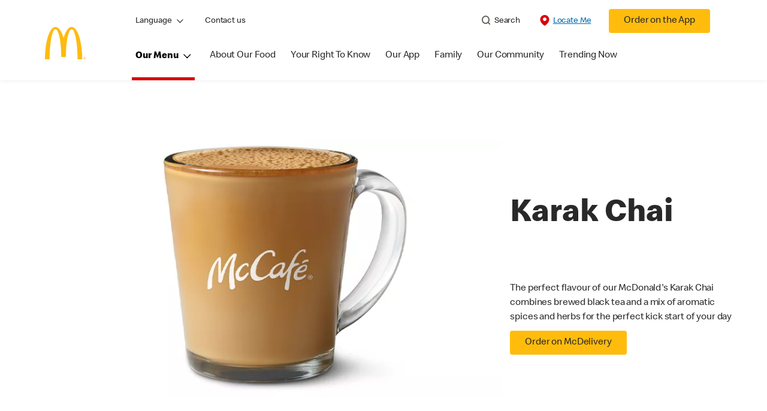

--- FILE ---
content_type: text/html;charset=utf-8
request_url: https://www.mcdonalds.com/qa/en-qa/product/karak-chai.html
body_size: 23052
content:


<!DOCTYPE HTML>
<html lang="en-QA">
    <head>
    	

    	
    <meta charset="UTF-8"/>
    <title>Karak Chai</title>
    
    <meta name="description" content="The perfect flavour of our McDonald's Karak Chai combines brewed black tea and a mix of aromatic spices and herbs for the perfect kick start of your day"/>
    <meta name="template" content="product-details"/>
    <meta name="viewport" content="width=device-width, initial-scale=1"/>
    


<meta name="keywords"/>
<meta name="title" content="Karak Chai"/>



<meta property="og:type" content="website"/>
<meta property="og:url" content="https://www.mcdonalds.com/qa/en-qa/product/karak-chai.html"/>

<meta property="og:title" content="Karak Chai"/>
<meta name="pageType" content="product"/>
<meta property="og:description" content="The perfect flavour of our McDonald's Karak Chai combines brewed black tea and a mix of aromatic spices and herbs for the perfect kick start of your day"/>

<script>
// akam-sw.js install script version 1.3.6
"serviceWorker"in navigator&&"find"in[]&&function(){var e=new Promise(function(e){"complete"===document.readyState||!1?e():(window.addEventListener("load",function(){e()}),setTimeout(function(){"complete"!==document.readyState&&e()},1e4))}),n=window.akamServiceWorkerInvoked,r="1.3.6";if(n)aka3pmLog("akam-setup already invoked");else{window.akamServiceWorkerInvoked=!0,window.aka3pmLog=function(){window.akamServiceWorkerDebug&&console.log.apply(console,arguments)};function o(e){(window.BOOMR_mq=window.BOOMR_mq||[]).push(["addVar",{"sm.sw.s":e,"sm.sw.v":r}])}var i="/akam-sw.js",a=new Map;navigator.serviceWorker.addEventListener("message",function(e){var n,r,o=e.data;if(o.isAka3pm)if(o.command){var i=(n=o.command,(r=a.get(n))&&r.length>0?r.shift():null);i&&i(e.data.response)}else if(o.commandToClient)switch(o.commandToClient){case"enableDebug":window.akamServiceWorkerDebug||(window.akamServiceWorkerDebug=!0,aka3pmLog("Setup script debug enabled via service worker message"),v());break;case"boomerangMQ":o.payload&&(window.BOOMR_mq=window.BOOMR_mq||[]).push(o.payload)}aka3pmLog("akam-sw message: "+JSON.stringify(e.data))});var t=function(e){return new Promise(function(n){var r,o;r=e.command,o=n,a.has(r)||a.set(r,[]),a.get(r).push(o),navigator.serviceWorker.controller&&(e.isAka3pm=!0,navigator.serviceWorker.controller.postMessage(e))})},c=function(e){return t({command:"navTiming",navTiming:e})},s=null,m={},d=function(){var e=i;return s&&(e+="?othersw="+encodeURIComponent(s)),function(e,n){return new Promise(function(r,i){aka3pmLog("Registering service worker with URL: "+e),navigator.serviceWorker.register(e,n).then(function(e){aka3pmLog("ServiceWorker registration successful with scope: ",e.scope),r(e),o(1)}).catch(function(e){aka3pmLog("ServiceWorker registration failed: ",e),o(0),i(e)})})}(e,m)},g=navigator.serviceWorker.__proto__.register;if(navigator.serviceWorker.__proto__.register=function(n,r){return n.includes(i)?g.call(this,n,r):(aka3pmLog("Overriding registration of service worker for: "+n),s=new URL(n,window.location.href),m=r,navigator.serviceWorker.controller?new Promise(function(n,r){var o=navigator.serviceWorker.controller.scriptURL;if(o.includes(i)){var a=encodeURIComponent(s);o.includes(a)?(aka3pmLog("Cancelling registration as we already integrate other SW: "+s),navigator.serviceWorker.getRegistration().then(function(e){n(e)})):e.then(function(){aka3pmLog("Unregistering existing 3pm service worker"),navigator.serviceWorker.getRegistration().then(function(e){e.unregister().then(function(){return d()}).then(function(e){n(e)}).catch(function(e){r(e)})})})}else aka3pmLog("Cancelling registration as we already have akam-sw.js installed"),navigator.serviceWorker.getRegistration().then(function(e){n(e)})}):g.call(this,n,r))},navigator.serviceWorker.controller){var u=navigator.serviceWorker.controller.scriptURL;u.includes("/akam-sw.js")||u.includes("/akam-sw-preprod.js")||u.includes("/threepm-sw.js")||(aka3pmLog("Detected existing service worker. Removing and re-adding inside akam-sw.js"),s=new URL(u,window.location.href),e.then(function(){navigator.serviceWorker.getRegistration().then(function(e){m={scope:e.scope},e.unregister(),d()})}))}else e.then(function(){window.akamServiceWorkerPreprod&&(i="/akam-sw-preprod.js"),d()});if(window.performance){var w=window.performance.timing,l=w.responseEnd-w.responseStart;c(l)}e.then(function(){t({command:"pageLoad"})});var k=!1;function v(){window.akamServiceWorkerDebug&&!k&&(k=!0,aka3pmLog("Initializing debug functions at window scope"),window.aka3pmInjectSwPolicy=function(e){return t({command:"updatePolicy",policy:e})},window.aka3pmDisableInjectedPolicy=function(){return t({command:"disableInjectedPolicy"})},window.aka3pmDeleteInjectedPolicy=function(){return t({command:"deleteInjectedPolicy"})},window.aka3pmGetStateAsync=function(){return t({command:"getState"})},window.aka3pmDumpState=function(){aka3pmGetStateAsync().then(function(e){aka3pmLog(JSON.stringify(e,null,"\t"))})},window.aka3pmInjectTiming=function(e){return c(e)},window.aka3pmUpdatePolicyFromNetwork=function(){return t({command:"pullPolicyFromNetwork"})})}v()}}();</script>
<script defer="defer" type="text/javascript" src="https://rum.hlx.page/.rum/@adobe/helix-rum-js@%5E2/dist/rum-standalone.js" data-routing="program=23462,environment=75052,tier=publish"></script>
<link rel="icon" type="image/png" href="/content/dam/sites/ArabiaGWS/english/nfl/icons/favicon.ico"/>

	<meta name="thumbnail"/>
	<meta name="google-site-verification"/>

    
    

<link rel="canonical" href="https://www.mcdonalds.com/qa/en-qa/product/karak-chai.html"/>






    

    


    
    
<link rel="stylesheet" href="/etc.clientlibs/mcdonalds/clientlibs/clientlib-grid.lc-4fb628f2edf7b457c6ec0b16fbabb054-lc.min.css" type="text/css">
<link rel="stylesheet" href="/etc.clientlibs/mcdonalds/clientlibs/clientlibs-jquery-upgrade.lc-d41d8cd98f00b204e9800998ecf8427e-lc.min.css" type="text/css">
<link rel="stylesheet" href="/etc.clientlibs/mcdonalds/clientlibs/dynamicmedia.lc-a97e0418f0d0d6fe2eea57c7dc5e8804-lc.min.css" type="text/css">
<link rel="stylesheet" href="/etc.clientlibs/mcdonalds/clientlibs/clientlib-dependencies.lc-a49e169f41f57a75ecce8c10a244ff9c-lc.min.css" type="text/css">
<link rel="stylesheet" href="/etc.clientlibs/mcdonalds/clientlibs/clientlib-site-global.lc-15451ec3bdfa101e1711d8fedd309e56-lc.min.css" type="text/css">






    
    
    

    

    


        <script type="text/javascript" src="//assets.adobedtm.com/da51ad226ecd/79a4e66a444d/launch-98ec46c30f4d.min.js" async></script>


    
    
    

    
    

	
<script>(window.BOOMR_mq=window.BOOMR_mq||[]).push(["addVar",{"rua.upush":"false","rua.cpush":"true","rua.upre":"false","rua.cpre":"true","rua.uprl":"false","rua.cprl":"false","rua.cprf":"false","rua.trans":"SJ-e42919b7-c255-4535-83ad-218ce22fca33","rua.cook":"false","rua.ims":"false","rua.ufprl":"false","rua.cfprl":"true","rua.isuxp":"false","rua.texp":"norulematch","rua.ceh":"false","rua.ueh":"false","rua.ieh.st":"0"}]);</script>
                              <script>!function(e){var n="https://s.go-mpulse.net/boomerang/";if("False"=="True")e.BOOMR_config=e.BOOMR_config||{},e.BOOMR_config.PageParams=e.BOOMR_config.PageParams||{},e.BOOMR_config.PageParams.pci=!0,n="https://s2.go-mpulse.net/boomerang/";if(window.BOOMR_API_key="FYHYC-U4X46-PMZ7K-XB8KU-R9ZBH",function(){function e(){if(!o){var e=document.createElement("script");e.id="boomr-scr-as",e.src=window.BOOMR.url,e.async=!0,i.parentNode.appendChild(e),o=!0}}function t(e){o=!0;var n,t,a,r,d=document,O=window;if(window.BOOMR.snippetMethod=e?"if":"i",t=function(e,n){var t=d.createElement("script");t.id=n||"boomr-if-as",t.src=window.BOOMR.url,BOOMR_lstart=(new Date).getTime(),e=e||d.body,e.appendChild(t)},!window.addEventListener&&window.attachEvent&&navigator.userAgent.match(/MSIE [67]\./))return window.BOOMR.snippetMethod="s",void t(i.parentNode,"boomr-async");a=document.createElement("IFRAME"),a.src="about:blank",a.title="",a.role="presentation",a.loading="eager",r=(a.frameElement||a).style,r.width=0,r.height=0,r.border=0,r.display="none",i.parentNode.appendChild(a);try{O=a.contentWindow,d=O.document.open()}catch(_){n=document.domain,a.src="javascript:var d=document.open();d.domain='"+n+"';void(0);",O=a.contentWindow,d=O.document.open()}if(n)d._boomrl=function(){this.domain=n,t()},d.write("<bo"+"dy onload='document._boomrl();'>");else if(O._boomrl=function(){t()},O.addEventListener)O.addEventListener("load",O._boomrl,!1);else if(O.attachEvent)O.attachEvent("onload",O._boomrl);d.close()}function a(e){window.BOOMR_onload=e&&e.timeStamp||(new Date).getTime()}if(!window.BOOMR||!window.BOOMR.version&&!window.BOOMR.snippetExecuted){window.BOOMR=window.BOOMR||{},window.BOOMR.snippetStart=(new Date).getTime(),window.BOOMR.snippetExecuted=!0,window.BOOMR.snippetVersion=12,window.BOOMR.url=n+"FYHYC-U4X46-PMZ7K-XB8KU-R9ZBH";var i=document.currentScript||document.getElementsByTagName("script")[0],o=!1,r=document.createElement("link");if(r.relList&&"function"==typeof r.relList.supports&&r.relList.supports("preload")&&"as"in r)window.BOOMR.snippetMethod="p",r.href=window.BOOMR.url,r.rel="preload",r.as="script",r.addEventListener("load",e),r.addEventListener("error",function(){t(!0)}),setTimeout(function(){if(!o)t(!0)},3e3),BOOMR_lstart=(new Date).getTime(),i.parentNode.appendChild(r);else t(!1);if(window.addEventListener)window.addEventListener("load",a,!1);else if(window.attachEvent)window.attachEvent("onload",a)}}(),"".length>0)if(e&&"performance"in e&&e.performance&&"function"==typeof e.performance.setResourceTimingBufferSize)e.performance.setResourceTimingBufferSize();!function(){if(BOOMR=e.BOOMR||{},BOOMR.plugins=BOOMR.plugins||{},!BOOMR.plugins.AK){var n="true"=="true"?1:0,t="",a="clpb4aqxibzbi2lofucq-f-d45bc979d-clientnsv4-s.akamaihd.net",i="false"=="true"?2:1,o={"ak.v":"39","ak.cp":"620567","ak.ai":parseInt("248813",10),"ak.ol":"0","ak.cr":8,"ak.ipv":4,"ak.proto":"h2","ak.rid":"b7275f6","ak.r":42221,"ak.a2":n,"ak.m":"a","ak.n":"essl","ak.bpcip":"18.222.30.0","ak.cport":54200,"ak.gh":"23.64.113.20","ak.quicv":"","ak.tlsv":"tls1.3","ak.0rtt":"","ak.0rtt.ed":"","ak.csrc":"-","ak.acc":"","ak.t":"1768828165","ak.ak":"hOBiQwZUYzCg5VSAfCLimQ==M7zbEozH42Xnn/Rckp/Uh8C6JVzLAeMSkt3+mJ6YHY3+Fv8tRmzdOIz0gPOFvNffX1Viz3V5NjLcL3dUOp3ct6uW+eMdY0c7poNUckLEoS/8oqtrxrsspx0cwec/WPf8YGGSzKCJungoXeR5RZCERc0N+3vA4NKGIVTpITntgFIGBGHRmiuvPQiIs3ZVDEXk3HaBrC1kpuuKj4BnRYYKWTrjZtVWWgTeaF+x+7XPVzDNtxZoxnvud1Rp/RPqfMtMjAY+bRl9Ytb8geyCEPDqPKqbHNs87Nka5XP4iO++aId4uoxyIrh6rM5KvW/h2Re3oBTPGTuMmvHyDEKhxGROZPUCyplyN850RLDFwt4Aieha1XA4CC4J8EZgvcu6/VrOTq22KGM/iI2Gj8vfeWWxXJILYhQTCEMRzTkiy2ppwqs=","ak.pv":"260","ak.dpoabenc":"","ak.tf":i};if(""!==t)o["ak.ruds"]=t;var r={i:!1,av:function(n){var t="http.initiator";if(n&&(!n[t]||"spa_hard"===n[t]))o["ak.feo"]=void 0!==e.aFeoApplied?1:0,BOOMR.addVar(o)},rv:function(){var e=["ak.bpcip","ak.cport","ak.cr","ak.csrc","ak.gh","ak.ipv","ak.m","ak.n","ak.ol","ak.proto","ak.quicv","ak.tlsv","ak.0rtt","ak.0rtt.ed","ak.r","ak.acc","ak.t","ak.tf"];BOOMR.removeVar(e)}};BOOMR.plugins.AK={akVars:o,akDNSPreFetchDomain:a,init:function(){if(!r.i){var e=BOOMR.subscribe;e("before_beacon",r.av,null,null),e("onbeacon",r.rv,null,null),r.i=!0}return this},is_complete:function(){return!0}}}}()}(window);</script></head>
    <body class="productdetailspage basepage page basicpage" id="productdetailspage-d4d2318668" data-cmp-data-layer-enabled>
        <script>
          window.adobeDataLayer = window.adobeDataLayer || [];
          adobeDataLayer.push({
              page: JSON.parse("{\x22productdetailspage\u002Dd4d2318668\x22:{\x22@type\x22:\x22mcdonalds\/components\/structure\/productdetailspage\x22,\x22repo:modifyDate\x22:\x222023\u002D04\u002D12T10:28:06Z\x22,\x22dc:title\x22:\x22Karak Chai\x22,\x22dc:description\x22:\x22The perfect flavour of our McDonald\x27s Karak Chai combines brewed black tea and a mix of aromatic spices and herbs for the perfect kick start of your day\x22,\x22xdm:template\x22:\x22\/conf\/mcdonalds\/settings\/wcm\/templates\/product\u002Ddetails\x22,\x22xdm:language\x22:\x22en\u002DQA\x22,\x22xdm:tags\x22:[],\x22repo:path\x22:\x22\/content\/mcdonalds\/qa\/en\u002Dqa\/product\/karak\u002Dchai.html\x22}}"),
              event:'cmp:show',
              eventInfo: {
                  path: 'page.productdetailspage\u002Dd4d2318668'
              }
          });
        </script>
        
        
            




            



            
	
		
	
	
	
		
	<div id="page-root" data-component="pdp" data-country="qa" data-language="en-qa" data-site-country="QA" data-site-language="en" data-product-id="200148" data-nutrients-id="2" data-product-api-url="/dnaapp/itemDetails" data-product-collection-api="/dnaapp/itemList" data-show-live-data="true" data-gls-search-api="/googleappsv2/geolocation" data-coop-radius="5" data-comp-ingredients="false" data-ignore-popup="false">

		<div class="root container responsivegrid">

    
    
    
    <div id="container-ee093f6d6e" class="cmp-container">
        
        <div class="embed">
<div data-cmp-data-layer="{&#34;embed-082b2e9c7f&#34;:{&#34;@type&#34;:&#34;mcdonalds/components/proxy/content/embed&#34;,&#34;repo:modifyDate&#34;:&#34;2025-06-11T13:48:55Z&#34;}}" id="embed-082b2e9c7f" class="cmp-embed">
    
    <style>
html[lang="sv-SE"] {
  .cmp-product-details-main__images {
    max-width: 768px;
    margin: 0 auto 40px;
  }

  @media (min-width: 1024px) {
    .cmp-product-details-main__images {
      margin: 0;
      max-width: none;
    }
  }
}
</style>
    
</div>

    

</div>
<header class="globalXfEnabler">

<div id="header">

    
	


<div class="root container responsivegrid">

    
 

	<div id="container-f38205427b" class="cmp-container">
        


<div class="aem-Grid aem-Grid--12 aem-Grid--default--12 ">
    
    <div class="header aem-GridColumn aem-GridColumn--default--12">

<div class="cmp-global-header" data-component="global-header">
    <div class="mcd-global-nav">
        <a href="#maincontent" class="nav-skip-to-content">Skip To Main Content</a>
         




<div class="mobile-nav ">
            <div class="mobile-nav__nav-logo"><div data-cmp-is="image" data-cmp-lazythreshold="0" data-cmp-src="/content/experience-fragments/mcdonalds/qa/en-qa/structure/Header-XF/master/_jcr_content/root/header/root/logo.coreimg{.width}.png/1662444367338/mcdonalds-logo.png" data-asset="/content/dam/sites/ArabiaGWS/arabic/nfl/logo/McDonalds_Logo.png" data-asset-id="a787a95b-f6ae-42fd-b452-4c7fe2ef3bea" data-title="Mcdonalds home" data-cmp-data-layer="{&#34;image-a74542a600&#34;:{&#34;@type&#34;:&#34;mcdonalds/components/proxy/content/image&#34;,&#34;repo:modifyDate&#34;:&#34;2022-09-06T06:06:07Z&#34;,&#34;xdm:linkURL&#34;:&#34;/qa/en-qa.html&#34;,&#34;image&#34;:{&#34;repo:id&#34;:&#34;a787a95b-f6ae-42fd-b452-4c7fe2ef3bea&#34;,&#34;repo:modifyDate&#34;:&#34;2022-07-08T12:08:09Z&#34;,&#34;@type&#34;:&#34;image/png&#34;,&#34;repo:path&#34;:&#34;/content/dam/sites/ArabiaGWS/arabic/nfl/logo/McDonalds_Logo.png&#34;,&#34;xdm:smartTags&#34;:{&#34;date&#34;:0.5579543113708496,&#34;symbol&#34;:0.5695616006851196,&#34;color&#34;:0.6302385330200195,&#34;year&#34;:0.6123733520507812,&#34;concept&#34;:0.5744732618331909,&#34;isolated&#34;:0.6801139712333679,&#34;yellow&#34;:0.6423481106758118,&#34;gold&#34;:0.631199836730957,&#34;red&#34;:0.5779637098312378,&#34;3d&#34;:0.6026872396469116,&#34;number&#34;:0.5754616260528564,&#34;white&#34;:0.6354862451553345,&#34;design&#34;:0.6510442495346069,&#34;vector&#34;:0.6032320857048035,&#34;text&#34;:0.5771870613098145,&#34;graphic&#34;:0.5514003038406372,&#34;decoration&#34;:0.546899676322937,&#34;calendar&#34;:0.5824293494224548,&#34;new&#34;:0.5916052460670471,&#34;ribbon&#34;:0.5815637707710266,&#34;celebration&#34;:0.5801381468772888,&#34;blue&#34;:0.5715386867523193,&#34;background&#34;:0.6723984479904175,&#34;illustration&#34;:0.6663049459457397,&#34;word&#34;:0.6099780797958374}}}}" class="cmp-image" itemscope itemtype="http://schema.org/ImageObject">

	    <a class="cmp-image__link " href="/qa/en-qa.html" data-cmp-data-layer="{&#34;image-a74542a600&#34;:{&#34;@type&#34;:&#34;mcdonalds/components/proxy/content/image&#34;,&#34;repo:modifyDate&#34;:&#34;2022-09-06T06:06:07Z&#34;,&#34;xdm:linkURL&#34;:&#34;/qa/en-qa.html&#34;,&#34;image&#34;:{&#34;repo:id&#34;:&#34;a787a95b-f6ae-42fd-b452-4c7fe2ef3bea&#34;,&#34;repo:modifyDate&#34;:&#34;2022-07-08T12:08:09Z&#34;,&#34;@type&#34;:&#34;image/png&#34;,&#34;repo:path&#34;:&#34;/content/dam/sites/ArabiaGWS/arabic/nfl/logo/McDonalds_Logo.png&#34;,&#34;xdm:smartTags&#34;:{&#34;date&#34;:0.5579543113708496,&#34;symbol&#34;:0.5695616006851196,&#34;color&#34;:0.6302385330200195,&#34;year&#34;:0.6123733520507812,&#34;concept&#34;:0.5744732618331909,&#34;isolated&#34;:0.6801139712333679,&#34;yellow&#34;:0.6423481106758118,&#34;gold&#34;:0.631199836730957,&#34;red&#34;:0.5779637098312378,&#34;3d&#34;:0.6026872396469116,&#34;number&#34;:0.5754616260528564,&#34;white&#34;:0.6354862451553345,&#34;design&#34;:0.6510442495346069,&#34;vector&#34;:0.6032320857048035,&#34;text&#34;:0.5771870613098145,&#34;graphic&#34;:0.5514003038406372,&#34;decoration&#34;:0.546899676322937,&#34;calendar&#34;:0.5824293494224548,&#34;new&#34;:0.5916052460670471,&#34;ribbon&#34;:0.5815637707710266,&#34;celebration&#34;:0.5801381468772888,&#34;blue&#34;:0.5715386867523193,&#34;background&#34;:0.6723984479904175,&#34;illustration&#34;:0.6663049459457397,&#34;word&#34;:0.6099780797958374}},&#34;linkPosition&#34;:&#34;Carousel:karak-chai:Mcdonalds home&#34;,&#34;trackingType&#34;:&#34;publication&#34;}}" data-cmp-clickable data-cmp-hook-image="link">
        
            
                   
            
					<picture>
						<!-- Mobile -->
						<source srcset="/content/dam/sites/ArabiaGWS/arabic/nfl/logo/McDonalds_Logo.png" media="(max-width: 1023px)"/>
						<!-- large screen -->
						<source srcset="/content/dam/sites/ArabiaGWS/arabic/nfl/logo/McDonalds_Logo.png"/>
						<!-- Default to load - desktop (reason IE 11 sdoesn't support picture tag)--> 
						<img loading="lazy" src="/content/dam/sites/ArabiaGWS/arabic/nfl/logo/McDonalds_Logo.png" class="cmp-image__image" itemprop="contentUrl" data-cmp-hook-image="image" alt="Mcdonalds home"/>
					</picture>
			      
			      

            
        
    </a>
    
    
</div>

    
</div>

            <div class="mobile-nav__menu-icons">
                <button class="menu-icon" aria-label="main menu navigation">
                    <span class="icon icon-hamburger"></span></button>
                <div class="button cmp-button--primary order-now-btn">
                    <a id="button-ordernow-mobile" class="cmp-button cmp-button__text modal-toggle-order-now model-toggle-legal-bumper" href="" data-cmp-clickable="" data-cmp-data-layer="{&#34;header-ba54cfb95f-1066018d94&#34;:{&#34;linkPosition&#34;:&#34;Exit:Top Links:Order on the App&#34;,&#34;trackingType&#34;:&#34;topLinks&#34;,&#34;immediateFire&#34;:true,&#34;dc:title&#34;:&#34;Order on the App&#34;,&#34;linkCategory&#34;:&#34;Unspecified&#34;}}">
                        Order on the App
                    </a>
                </div>
				<button aria-label="close main navigation" class="close-icon">
                    <span id="closeIcon" class="icon icon-close"></span> </button>
            </div>
            <div class="mobile-nav__links-panel" aria-modal="true">

                <div role="navigation">
                    <div data-component="toggle" class="mobile-nav__language-navigation">

                        <button role="button" class="link language-toggle" aria-controls="mcdLanguageToggleMobileMenu" aria-label="Language" data-toggle="button" aria-expanded="false">Language
                            <span class="icon icon-minus"></span>
                            <span class="icon icon-plus"></span>
                        </button>
                        <div class="languagenavigation" id="mcdLanguageToggleMobileMenu" data-toggle="target">
                            




    
    
    <div class="languagenavigation">
     
     
    <div data-cmp-data-layer="{&#34;languagenavigation-98068c0564&#34;:{&#34;@type&#34;:&#34;mcdonalds/components/structure/languagenavigation&#34;,&#34;repo:modifyDate&#34;:&#34;2022-09-27T05:38:55Z&#34;}}" class="cmp-languagenavigation">
    <ul class="cmp-languagenavigation__group">
        
    <li class="cmp-languagenavigation__item cmp-languagenavigation__item--countrycode-QA cmp-languagenavigation__item--langcode-en-QA cmp-languagenavigation__item--level-0 cmp-languagenavigation__item--active" data-cmp-data-layer="{&#34;languagenavigation-98068c0564-item-d4d2318668&#34;:{&#34;@type&#34;:&#34;mcdonalds/components/structure/languagenavigation/item&#34;,&#34;repo:modifyDate&#34;:&#34;2023-04-12T10:28:18Z&#34;,&#34;dc:title&#34;:&#34;English&#34;,&#34;xdm:linkURL&#34;:&#34;/qa/en-qa/product/karak-chai.html&#34;,&#34;xdm:language&#34;:&#34;en-QA&#34;}}">
        
 
                  
<a data-cmp-clickable aria-current="true" class="cmp-languagenavigation__item-link" href="/qa/en-qa/product/karak-chai.html" hreflang="en-QA" lang="en-QA" rel="alternate" data-cmp-data-layer="{&#34;languagenavigation-f6f50016c6-657832ee85&#34;:{&#34;linkPosition&#34;:&#34;TopLinks:karak-chai:English&#34;,&#34;trackingType&#34;:&#34;TopLinks&#34;,&#34;xdm:linkURL&#34;:&#34;/qa/en-qa/product/karak-chai.html&#34;,&#34;dc:title&#34;:&#34;English&#34;}}">English</a>

        
    </li>

    
        
    <li class="cmp-languagenavigation__item cmp-languagenavigation__item--countrycode-QA cmp-languagenavigation__item--langcode-ar-QA cmp-languagenavigation__item--level-0" data-cmp-data-layer="{&#34;languagenavigation-98068c0564-item-36a0d72051&#34;:{&#34;@type&#34;:&#34;mcdonalds/components/structure/languagenavigation/item&#34;,&#34;repo:modifyDate&#34;:&#34;2023-04-12T10:28:28Z&#34;,&#34;dc:title&#34;:&#34;عربي&#34;,&#34;xdm:linkURL&#34;:&#34;/qa/ar-qa/product/karak-chai.html&#34;,&#34;xdm:language&#34;:&#34;ar-QA&#34;}}">
        
 
                  
<a data-cmp-clickable aria-current="false" class="cmp-languagenavigation__item-link" href="/qa/ar-qa/product/karak-chai.html" hreflang="ar-QA" lang="ar-QA" rel="alternate" data-cmp-data-layer="{&#34;languagenavigation-f6f50016c6-795360e7a0&#34;:{&#34;linkPosition&#34;:&#34;TopLinks:karak-chai:عربي&#34;,&#34;trackingType&#34;:&#34;TopLinks&#34;,&#34;xdm:linkURL&#34;:&#34;/qa/ar-qa/product/karak-chai.html&#34;,&#34;dc:title&#34;:&#34;عربي&#34;}}">عربي</a>

        
    </li>

    </ul>
</div>
    
    


</div>



                        </div>
                    </div>
    
                    <div><ul id="leftNavList-44459360" data-cmp-data-layer="{&#34;list-f19830fdbf&#34;:{&#34;@type&#34;:&#34;mcdonalds/components/proxy/content/list&#34;,&#34;repo:modifyDate&#34;:&#34;2022-11-16T10:32:17Z&#34;}}" class="cmp-list">
    <li class="cmp-list__item" data-cmp-data-layer="{&#34;list-f19830fdbf-item-0783cec914&#34;:{&#34;@type&#34;:&#34;mcdonalds/components/proxy/content/list/item&#34;,&#34;repo:modifyDate&#34;:&#34;2022-09-13T11:21:46Z&#34;,&#34;dc:title&#34;:&#34;Contact us &#34;,&#34;xdm:linkURL&#34;:&#34;/qa/en-qa/contact_us.html&#34;}}">

        <a class="cmp-list__item-link" data-cmp-clickable data-cmp-data-layer="{&#34;list-f19830fdbf-item-0783cec914&#34;:{&#34;@type&#34;:&#34;mcdonalds/components/proxy/content/list/item&#34;,&#34;repo:modifyDate&#34;:&#34;2022-09-13T11:21:46Z&#34;,&#34;dc:title&#34;:&#34;Contact us &#34;,&#34;xdm:linkURL&#34;:&#34;/qa/en-qa/contact_us.html&#34;,&#34;linkPosition&#34;:&#34;TopLinks:karak-chai:Contact us &#34;,&#34;trackingType&#34;:&#34;TopLinks&#34;}}" href="/qa/en-qa/contact_us.html">
            <span class="cmp-list__item-title">Contact us </span>
            
        </a>
        
</li>
    
</ul>

    

</div>
                </div>

                <hr aria-hidden="true"/>
                <div><nav class="cmp-navigation" itemscope itemtype="http://schema.org/SiteNavigationElement" aria-label="primary">
    
    
    <ul class="cmp-navigation__group">
        
        





<li class="cmp-navigation__item cmp-navigation__item--level-0 " data-cmp-data-layer="{&quot;navigation-d04e2c613d-item-7b40bb1a67&quot;:{&quot;@type&quot;:&quot;wknd/components/page&quot;,&quot;repo:modifyDate&quot;:&quot;2020-11-02T12:55:49Z&quot;,&quot;dc:title&quot;:&quot;Magazine&quot;,&quot;xdm:linkURL&quot;:&quot;/content/wknd/us/en/magazine.html&quot;}}">
							<button class="cmp-navigation__item-link primary-menu menu-main" aria-controls="ourMenuSubItemsList_mobile" aria-expanded="false" data-toggle="dropdown" data-cmp-clickable data-cmp-data-layer="{&#34;navigation-73ed9527b2-29d5be6e86&#34;:{&#34;linkPosition&#34;:&#34;TopNav:Our Menu&#34;,&#34;trackingType&#34;:&#34;topNav&#34;,&#34;immediateFire&#34;:true}}" aria-current="false">Our Menu
                               <span class="icon icon-arrow-down icon-child-menu"></span>
                               <span class="icon icon-minus"></span>
                               <span class="icon icon-plus"></span>
                            </button>
                            <div class="flyout-menu dropdown-menu" id="ourMenuSubItemsList_mobile">
                                <div class="" id="mobile-nav-1498826098">
                                    <div class="menulist-flyout">
                                        <div class="flyout-menu__container">
                                           <div class="view-full-menu d-block d-lg-none">
                                                <a href="/qa/en-qa/full-menu.html" class="button" data-cmp-clickable data-cmp-data-layer="{&#34;navigation-73ed9527b2-4c0f6bb358&#34;:{&#34;linkPosition&#34;:&#34;TopNav:Our Menu:View Full Menu&#34;,&#34;trackingType&#34;:&#34;topNav&#34;,&#34;xdm:linkURL&#34;:&#34;/qa/en-qa/full-menu.html&#34;,&#34;dc:title&#34;:&#34;View Full Menu&#34;}}">
                                                  View Full Menu</a>
                                            </div>
                                           <ul class="menu-items clearfix">
												
                                                <li class="menu-item key-arrow-parent" data-active="false">
                                                    <a href="/qa/en-qa/full-menu/breakfast.html" class="link key-arrow-move" data-cmp-clickable data-cmp-data-layer="{&#34;navigation-73ed9527b2-aeddc48433&#34;:{&#34;linkPosition&#34;:&#34;TopNav:Our Menu:Breakfast&#34;,&#34;trackingType&#34;:&#34;topNav&#34;,&#34;xdm:linkURL&#34;:&#34;/qa/en-qa/full-menu/breakfast.html&#34;,&#34;dc:title&#34;:&#34;Breakfast&#34;}}">
														
                                                        <picture>
															<!-- Mobile -->
															<source srcset="https://s7d1.scene7.com/is/image/mcdonalds/mcd-breakfast-cat-qa:menu-category?resmode=sharp2" media="(max-width: 1023px)"/>
															<!-- large screen -->
															<source srcset="https://s7d1.scene7.com/is/image/mcdonalds/mcd-breakfast-cat-qa:menu-category?resmode=sharp2"/>
															<!-- Default to load - desktop (reason IE 11 sdoesn't support picture tag)--> 
															<img src="https://s7d1.scene7.com/is/image/mcdonalds/mcd-breakfast-cat-qa:menu-category?resmode=sharp2" alt=""/>
														</picture>
                                                        <span class="menu-text">Breakfast</span>
                                                    </a>
                                                </li>
                                            
												
                                                <li class="menu-item key-arrow-parent" data-active="false">
                                                    <a href="/qa/en-qa/full-menu/beef-menu.html" class="link key-arrow-move" data-cmp-clickable data-cmp-data-layer="{&#34;navigation-73ed9527b2-7512bd1cc3&#34;:{&#34;linkPosition&#34;:&#34;TopNav:Our Menu:Beef Menu&#34;,&#34;trackingType&#34;:&#34;topNav&#34;,&#34;xdm:linkURL&#34;:&#34;/qa/en-qa/full-menu/beef-menu.html&#34;,&#34;dc:title&#34;:&#34;Beef Menu&#34;}}">
														
                                                        <picture>
															<!-- Mobile -->
															<source srcset="https://s7d1.scene7.com/is/image/mcdonalds/mcd-beef-menu-cat-qa:menu-category?resmode=sharp2" media="(max-width: 1023px)"/>
															<!-- large screen -->
															<source srcset="https://s7d1.scene7.com/is/image/mcdonalds/mcd-beef-menu-cat-qa:menu-category?resmode=sharp2"/>
															<!-- Default to load - desktop (reason IE 11 sdoesn't support picture tag)--> 
															<img src="https://s7d1.scene7.com/is/image/mcdonalds/mcd-beef-menu-cat-qa:menu-category?resmode=sharp2" alt=""/>
														</picture>
                                                        <span class="menu-text">Beef Menu</span>
                                                    </a>
                                                </li>
                                            
												
                                                <li class="menu-item key-arrow-parent" data-active="false">
                                                    <a href="/qa/en-qa/full-menu/chicken-menu.html" class="link key-arrow-move" data-cmp-clickable data-cmp-data-layer="{&#34;navigation-73ed9527b2-54a1903da1&#34;:{&#34;linkPosition&#34;:&#34;TopNav:Our Menu:Chicken Menu&#34;,&#34;trackingType&#34;:&#34;topNav&#34;,&#34;xdm:linkURL&#34;:&#34;/qa/en-qa/full-menu/chicken-menu.html&#34;,&#34;dc:title&#34;:&#34;Chicken Menu&#34;}}">
														
                                                        <picture>
															<!-- Mobile -->
															<source srcset="https://s7d1.scene7.com/is/image/mcdonalds/mcd-chicken-menu-cat-qa:menu-category?resmode=sharp2" media="(max-width: 1023px)"/>
															<!-- large screen -->
															<source srcset="https://s7d1.scene7.com/is/image/mcdonalds/mcd-chicken-menu-cat-qa:menu-category?resmode=sharp2"/>
															<!-- Default to load - desktop (reason IE 11 sdoesn't support picture tag)--> 
															<img src="https://s7d1.scene7.com/is/image/mcdonalds/mcd-chicken-menu-cat-qa:menu-category?resmode=sharp2" alt=""/>
														</picture>
                                                        <span class="menu-text">Chicken Menu</span>
                                                    </a>
                                                </li>
                                            
												
                                                <li class="menu-item key-arrow-parent" data-active="false">
                                                    <a href="/qa/en-qa/full-menu/snacks-and-sides.html" class="link key-arrow-move" data-cmp-clickable data-cmp-data-layer="{&#34;navigation-73ed9527b2-e6af06b49b&#34;:{&#34;linkPosition&#34;:&#34;TopNav:Our Menu:Snacks &amp; Sides&#34;,&#34;trackingType&#34;:&#34;topNav&#34;,&#34;xdm:linkURL&#34;:&#34;/qa/en-qa/full-menu/snacks-and-sides.html&#34;,&#34;dc:title&#34;:&#34;Snacks &amp; Sides&#34;}}">
														
                                                        <picture>
															<!-- Mobile -->
															<source srcset="https://s7d1.scene7.com/is/image/mcdonalds/mcd-snacks-and-sides-cat-qa:menu-category?resmode=sharp2" media="(max-width: 1023px)"/>
															<!-- large screen -->
															<source srcset="https://s7d1.scene7.com/is/image/mcdonalds/mcd-snacks-and-sides-cat-qa:menu-category?resmode=sharp2"/>
															<!-- Default to load - desktop (reason IE 11 sdoesn't support picture tag)--> 
															<img src="https://s7d1.scene7.com/is/image/mcdonalds/mcd-snacks-and-sides-cat-qa:menu-category?resmode=sharp2" alt=""/>
														</picture>
                                                        <span class="menu-text">Snacks &amp; Sides</span>
                                                    </a>
                                                </li>
                                            
												
                                                <li class="menu-item key-arrow-parent" data-active="false">
                                                    <a href="/qa/en-qa/full-menu/desserts-and-shakes.html" class="link key-arrow-move" data-cmp-clickable data-cmp-data-layer="{&#34;navigation-73ed9527b2-53e3ab69d7&#34;:{&#34;linkPosition&#34;:&#34;TopNav:Our Menu:Desserts&#34;,&#34;trackingType&#34;:&#34;topNav&#34;,&#34;xdm:linkURL&#34;:&#34;/qa/en-qa/full-menu/desserts-and-shakes.html&#34;,&#34;dc:title&#34;:&#34;Desserts&#34;}}">
														
                                                        <picture>
															<!-- Mobile -->
															<source srcset="https://s7d1.scene7.com/is/image/mcdonalds/mcd-desserts-cat-qa:menu-category?resmode=sharp2" media="(max-width: 1023px)"/>
															<!-- large screen -->
															<source srcset="https://s7d1.scene7.com/is/image/mcdonalds/mcd-desserts-cat-qa:menu-category?resmode=sharp2"/>
															<!-- Default to load - desktop (reason IE 11 sdoesn't support picture tag)--> 
															<img src="https://s7d1.scene7.com/is/image/mcdonalds/mcd-desserts-cat-qa:menu-category?resmode=sharp2" alt=""/>
														</picture>
                                                        <span class="menu-text">Desserts</span>
                                                    </a>
                                                </li>
                                            
												
                                                <li class="menu-item key-arrow-parent" data-active="false">
                                                    <a href="/qa/en-qa/full-menu/beverages.html" class="link key-arrow-move" data-cmp-clickable data-cmp-data-layer="{&#34;navigation-73ed9527b2-62e081febc&#34;:{&#34;linkPosition&#34;:&#34;TopNav:Our Menu:Drinks and Beverages&#34;,&#34;trackingType&#34;:&#34;topNav&#34;,&#34;xdm:linkURL&#34;:&#34;/qa/en-qa/full-menu/beverages.html&#34;,&#34;dc:title&#34;:&#34;Drinks and Beverages&#34;}}">
														
                                                        <picture>
															<!-- Mobile -->
															<source srcset="https://s7d1.scene7.com/is/image/mcdonalds/mcd-drinks-and-beverages-cat-qa:menu-category?resmode=sharp2" media="(max-width: 1023px)"/>
															<!-- large screen -->
															<source srcset="https://s7d1.scene7.com/is/image/mcdonalds/mcd-drinks-and-beverages-cat-qa:menu-category?resmode=sharp2"/>
															<!-- Default to load - desktop (reason IE 11 sdoesn't support picture tag)--> 
															<img src="https://s7d1.scene7.com/is/image/mcdonalds/mcd-drinks-and-beverages-cat-qa:menu-category?resmode=sharp2" alt=""/>
														</picture>
                                                        <span class="menu-text">Drinks and Beverages</span>
                                                    </a>
                                                </li>
                                            
												
                                                <li class="menu-item key-arrow-parent" data-active="false">
                                                    <a href="/qa/en-qa/full-menu/mccafe.html" class="link key-arrow-move" data-cmp-clickable data-cmp-data-layer="{&#34;navigation-73ed9527b2-d2f34a0e0e&#34;:{&#34;linkPosition&#34;:&#34;TopNav:Our Menu:McCafé&#34;,&#34;trackingType&#34;:&#34;topNav&#34;,&#34;xdm:linkURL&#34;:&#34;/qa/en-qa/full-menu/mccafe.html&#34;,&#34;dc:title&#34;:&#34;McCafé&#34;}}">
														
                                                        <picture>
															<!-- Mobile -->
															<source srcset="https://s7d1.scene7.com/is/image/mcdonalds/mcd-mccafe-cat-qa:menu-category?resmode=sharp2" media="(max-width: 1023px)"/>
															<!-- large screen -->
															<source srcset="https://s7d1.scene7.com/is/image/mcdonalds/mcd-mccafe-cat-qa:menu-category?resmode=sharp2"/>
															<!-- Default to load - desktop (reason IE 11 sdoesn't support picture tag)--> 
															<img src="https://s7d1.scene7.com/is/image/mcdonalds/mcd-mccafe-cat-qa:menu-category?resmode=sharp2" alt=""/>
														</picture>
                                                        <span class="menu-text">McCafé</span>
                                                    </a>
                                                </li>
                                            
												
                                                <li class="menu-item key-arrow-parent" data-active="false">
                                                    <a href="/qa/en-qa/full-menu/happy-meal.html" class="link key-arrow-move" data-cmp-clickable data-cmp-data-layer="{&#34;navigation-73ed9527b2-8776cbf4be&#34;:{&#34;linkPosition&#34;:&#34;TopNav:Our Menu:Happy Meal&#34;,&#34;trackingType&#34;:&#34;topNav&#34;,&#34;xdm:linkURL&#34;:&#34;/qa/en-qa/full-menu/happy-meal.html&#34;,&#34;dc:title&#34;:&#34;Happy Meal&#34;}}">
														
                                                        <picture>
															<!-- Mobile -->
															<source srcset="https://s7d1.scene7.com/is/image/mcdonalds/mcd-happy-meal-cat-qa:menu-category?resmode=sharp2" media="(max-width: 1023px)"/>
															<!-- large screen -->
															<source srcset="https://s7d1.scene7.com/is/image/mcdonalds/mcd-happy-meal-cat-qa:menu-category?resmode=sharp2"/>
															<!-- Default to load - desktop (reason IE 11 sdoesn't support picture tag)--> 
															<img src="https://s7d1.scene7.com/is/image/mcdonalds/mcd-happy-meal-cat-qa:menu-category?resmode=sharp2" alt=""/>
														</picture>
                                                        <span class="menu-text">Happy Meal</span>
                                                    </a>
                                                </li>
                                            
												
                                                <li class="menu-item key-arrow-parent" data-active="false">
                                                    <a href="/qa/en-qa/full-menu/crispy-chicken.html" class="link key-arrow-move" data-cmp-clickable data-cmp-data-layer="{&#34;navigation-73ed9527b2-21bc171b74&#34;:{&#34;linkPosition&#34;:&#34;TopNav:Our Menu:Crispy Chicken&#34;,&#34;trackingType&#34;:&#34;topNav&#34;,&#34;xdm:linkURL&#34;:&#34;/qa/en-qa/full-menu/crispy-chicken.html&#34;,&#34;dc:title&#34;:&#34;Crispy Chicken&#34;}}">
														
                                                        <picture>
															<!-- Mobile -->
															<source srcset="https://s7d1.scene7.com/is/image/mcdonalds/mcd-crispy-chicken-cat-qa:menu-category?resmode=sharp2" media="(max-width: 1023px)"/>
															<!-- large screen -->
															<source srcset="https://s7d1.scene7.com/is/image/mcdonalds/mcd-crispy-chicken-cat-qa:menu-category?resmode=sharp2"/>
															<!-- Default to load - desktop (reason IE 11 sdoesn't support picture tag)--> 
															<img src="https://s7d1.scene7.com/is/image/mcdonalds/mcd-crispy-chicken-cat-qa:menu-category?resmode=sharp2" alt=""/>
														</picture>
                                                        <span class="menu-text">Crispy Chicken</span>
                                                    </a>
                                                </li>
                                            </ul>
                                            <div class="view-full-menu d-none d-lg-block">
                                                <a href="/qa/en-qa/full-menu.html" class="button" data-cmp-clickable data-cmp-data-layer="{&#34;navigation-73ed9527b2-a6eee74ab0&#34;:{&#34;linkPosition&#34;:&#34;TopNav:Our Menu:View Full Menu&#34;,&#34;trackingType&#34;:&#34;topNav&#34;,&#34;xdm:linkURL&#34;:&#34;/qa/en-qa/full-menu.html&#34;,&#34;dc:title&#34;:&#34;View Full Menu&#34;}}">
                                                 View Full Menu</a>
                                            </div>
                                        </div>
                                    </div>
                                </div>
                            </div>
</li>
        
        
            
  

<li class="cmp-navigation__item cmp-navigation__item--level-0" data-cmp-data-layer="{&#34;navigation-73ed9527b2-80a8976f18&#34;:{&#34;linkPosition&#34;:&#34;TopNav:karak-chai:About Our Food&#34;,&#34;trackingType&#34;:&#34;topNav&#34;,&#34;xdm:linkURL&#34;:&#34;/qa/en-qa/about-our-food.html&#34;,&#34;dc:title&#34;:&#34;About Our Food&#34;}}">

   
   
   
   
      <a href="/qa/en-qa/about-our-food.html" aria-current="false" data-cmp-clickable="" class="cmp-navigation__item-link" data-cmp-data-layer="{&#34;navigation-73ed9527b2-80a8976f18&#34;:{&#34;linkPosition&#34;:&#34;TopNav:karak-chai:About Our Food&#34;,&#34;trackingType&#34;:&#34;topNav&#34;,&#34;xdm:linkURL&#34;:&#34;/qa/en-qa/about-our-food.html&#34;,&#34;dc:title&#34;:&#34;About Our Food&#34;}}">About Our Food</a>
   
   


</li>

        
            
  

<li class="cmp-navigation__item cmp-navigation__item--level-0" data-cmp-data-layer="{&#34;navigation-73ed9527b2-c0d6752d6b&#34;:{&#34;linkPosition&#34;:&#34;TopNav:karak-chai:Your Right To Know&#34;,&#34;trackingType&#34;:&#34;topNav&#34;,&#34;xdm:linkURL&#34;:&#34;/qa/en-qa/yrtk.html&#34;,&#34;dc:title&#34;:&#34;Your Right To Know&#34;}}">

   
   
   
   
      <a href="/qa/en-qa/yrtk.html" aria-current="false" data-cmp-clickable="" class="cmp-navigation__item-link" data-cmp-data-layer="{&#34;navigation-73ed9527b2-c0d6752d6b&#34;:{&#34;linkPosition&#34;:&#34;TopNav:karak-chai:Your Right To Know&#34;,&#34;trackingType&#34;:&#34;topNav&#34;,&#34;xdm:linkURL&#34;:&#34;/qa/en-qa/yrtk.html&#34;,&#34;dc:title&#34;:&#34;Your Right To Know&#34;}}">Your Right To Know</a>
   
   


</li>

        
            
  

<li class="cmp-navigation__item cmp-navigation__item--level-0" data-cmp-data-layer="{&#34;navigation-73ed9527b2-f00c144bea&#34;:{&#34;linkPosition&#34;:&#34;TopNav:karak-chai:Our App&#34;,&#34;trackingType&#34;:&#34;topNav&#34;,&#34;xdm:linkURL&#34;:&#34;/qa/en-qa/mcdonaldsapp.html&#34;,&#34;dc:title&#34;:&#34;Our App&#34;}}">

   
   
   
   
      <a href="/qa/en-qa/mcdonaldsapp.html" aria-current="false" data-cmp-clickable="" class="cmp-navigation__item-link" data-cmp-data-layer="{&#34;navigation-73ed9527b2-f00c144bea&#34;:{&#34;linkPosition&#34;:&#34;TopNav:karak-chai:Our App&#34;,&#34;trackingType&#34;:&#34;topNav&#34;,&#34;xdm:linkURL&#34;:&#34;/qa/en-qa/mcdonaldsapp.html&#34;,&#34;dc:title&#34;:&#34;Our App&#34;}}">Our App</a>
   
   


</li>

        
            
  

<li class="cmp-navigation__item cmp-navigation__item--level-0" data-cmp-data-layer="{&#34;navigation-73ed9527b2-1e5c7c7bc9&#34;:{&#34;linkPosition&#34;:&#34;TopNav:karak-chai:Family&#34;,&#34;trackingType&#34;:&#34;topNav&#34;,&#34;xdm:linkURL&#34;:&#34;/qa/en-qa/family.html&#34;,&#34;dc:title&#34;:&#34;Family&#34;}}">

   
   
   
   
      <a href="/qa/en-qa/family.html" aria-current="false" data-cmp-clickable="" class="cmp-navigation__item-link" data-cmp-data-layer="{&#34;navigation-73ed9527b2-1e5c7c7bc9&#34;:{&#34;linkPosition&#34;:&#34;TopNav:karak-chai:Family&#34;,&#34;trackingType&#34;:&#34;topNav&#34;,&#34;xdm:linkURL&#34;:&#34;/qa/en-qa/family.html&#34;,&#34;dc:title&#34;:&#34;Family&#34;}}">Family</a>
   
   


</li>

        
            
  

<li class="cmp-navigation__item cmp-navigation__item--level-0" data-cmp-data-layer="{&#34;navigation-73ed9527b2-a09bfedaf8&#34;:{&#34;linkPosition&#34;:&#34;TopNav:karak-chai:Our Community&#34;,&#34;trackingType&#34;:&#34;topNav&#34;,&#34;xdm:linkURL&#34;:&#34;/qa/en-qa/our-community.html&#34;,&#34;dc:title&#34;:&#34;Our Community&#34;}}">

   
   
   
   
      <a href="/qa/en-qa/our-community.html" aria-current="false" data-cmp-clickable="" class="cmp-navigation__item-link" data-cmp-data-layer="{&#34;navigation-73ed9527b2-a09bfedaf8&#34;:{&#34;linkPosition&#34;:&#34;TopNav:karak-chai:Our Community&#34;,&#34;trackingType&#34;:&#34;topNav&#34;,&#34;xdm:linkURL&#34;:&#34;/qa/en-qa/our-community.html&#34;,&#34;dc:title&#34;:&#34;Our Community&#34;}}">Our Community</a>
   
   


</li>

        
            
  

<li class="cmp-navigation__item cmp-navigation__item--level-0" data-cmp-data-layer="{&#34;navigation-73ed9527b2-0903d056bd&#34;:{&#34;linkPosition&#34;:&#34;TopNav:karak-chai:Trending Now&#34;,&#34;trackingType&#34;:&#34;topNav&#34;,&#34;xdm:linkURL&#34;:&#34;/qa/en-qa/promotions.html&#34;,&#34;dc:title&#34;:&#34;Trending Now&#34;}}">

   
   
   
   
      <a href="/qa/en-qa/promotions.html" aria-current="false" data-cmp-clickable="" class="cmp-navigation__item-link" data-cmp-data-layer="{&#34;navigation-73ed9527b2-0903d056bd&#34;:{&#34;linkPosition&#34;:&#34;TopNav:karak-chai:Trending Now&#34;,&#34;trackingType&#34;:&#34;topNav&#34;,&#34;xdm:linkURL&#34;:&#34;/qa/en-qa/promotions.html&#34;,&#34;dc:title&#34;:&#34;Trending Now&#34;}}">Trending Now</a>
   
   


</li>

        
    </ul>
</nav>

    

</div>
                <hr aria-hidden="true"/>
                <div role="navigation">
                    <ul class="cmp-list">
                        <li class="cmp-list__item">
                            <a href="/qa/en-qa/search-results.html" class="cmp-list__item-link" target="_self" data-cmp-clickable data-cmp-data-layer="{&#34;header-ba54cfb95f-9631244a36&#34;:{&#34;linkPosition&#34;:&#34;TopLinks:karak-chai:Search&#34;,&#34;trackingType&#34;:&#34;TopLinks&#34;,&#34;xdm:linkURL&#34;:&#34;/qa/en-qa/search-results.html&#34;,&#34;dc:title&#34;:&#34;Search&#34;}}">
                                <span class="cmp-list__item-title"> Search</span>
                                <span id="searchIcon" class="icon icon-Search" aria-hidden="true"></span>
                            </a>
                        </li>
    
                        <li class="cmp-list__item ">
                            <a href="/qa/en-qa/restaurant-locator.html" class="cmp-list__item-link preferred-location-link" target="_self" data-cmp-clickable data-cmp-data-layer="{&#34;header-ba54cfb95f-b15baa1096&#34;:{&#34;linkPosition&#34;:&#34;TopLinks:karak-chai:Locate Me&#34;,&#34;trackingType&#34;:&#34;TopLinks&#34;,&#34;xdm:linkURL&#34;:&#34;/qa/en-qa/restaurant-locator.html&#34;,&#34;dc:title&#34;:&#34;Locate Me&#34;}}">
                                <span class="preferred-location"></span>
                                <span class="cmp-list__item-title">Locate Me</span>
                                <span id="locationIcon" class="icon icon-location" aria-hidden="true"></span>
                            </a>
                        </li>
                    </ul>
                </div>

                <hr aria-hidden="true"/>
                <button class="nav-skip-to-content close-menu-list">X Close Menu</button>
            </div>
        </div>

         
<div class="cmp-global-header__desktop-nav">
    <div class="cmp-global-header__container">
       <div class="cmp-global-header__logo"><div data-cmp-is="image" data-cmp-lazythreshold="0" data-cmp-src="/content/experience-fragments/mcdonalds/qa/en-qa/structure/Header-XF/master/_jcr_content/root/header/root/logo.coreimg{.width}.png/1662444367338/mcdonalds-logo.png" data-asset="/content/dam/sites/ArabiaGWS/arabic/nfl/logo/McDonalds_Logo.png" data-asset-id="a787a95b-f6ae-42fd-b452-4c7fe2ef3bea" data-title="Mcdonalds home" data-cmp-data-layer="{&#34;image-a74542a600&#34;:{&#34;@type&#34;:&#34;mcdonalds/components/proxy/content/image&#34;,&#34;repo:modifyDate&#34;:&#34;2022-09-06T06:06:07Z&#34;,&#34;xdm:linkURL&#34;:&#34;/qa/en-qa.html&#34;,&#34;image&#34;:{&#34;repo:id&#34;:&#34;a787a95b-f6ae-42fd-b452-4c7fe2ef3bea&#34;,&#34;repo:modifyDate&#34;:&#34;2022-07-08T12:08:09Z&#34;,&#34;@type&#34;:&#34;image/png&#34;,&#34;repo:path&#34;:&#34;/content/dam/sites/ArabiaGWS/arabic/nfl/logo/McDonalds_Logo.png&#34;,&#34;xdm:smartTags&#34;:{&#34;date&#34;:0.5579543113708496,&#34;symbol&#34;:0.5695616006851196,&#34;color&#34;:0.6302385330200195,&#34;year&#34;:0.6123733520507812,&#34;concept&#34;:0.5744732618331909,&#34;isolated&#34;:0.6801139712333679,&#34;yellow&#34;:0.6423481106758118,&#34;gold&#34;:0.631199836730957,&#34;red&#34;:0.5779637098312378,&#34;3d&#34;:0.6026872396469116,&#34;number&#34;:0.5754616260528564,&#34;white&#34;:0.6354862451553345,&#34;design&#34;:0.6510442495346069,&#34;vector&#34;:0.6032320857048035,&#34;text&#34;:0.5771870613098145,&#34;graphic&#34;:0.5514003038406372,&#34;decoration&#34;:0.546899676322937,&#34;calendar&#34;:0.5824293494224548,&#34;new&#34;:0.5916052460670471,&#34;ribbon&#34;:0.5815637707710266,&#34;celebration&#34;:0.5801381468772888,&#34;blue&#34;:0.5715386867523193,&#34;background&#34;:0.6723984479904175,&#34;illustration&#34;:0.6663049459457397,&#34;word&#34;:0.6099780797958374}}}}" class="cmp-image" itemscope itemtype="http://schema.org/ImageObject">

	    <a class="cmp-image__link " href="/qa/en-qa.html" data-cmp-data-layer="{&#34;image-a74542a600&#34;:{&#34;@type&#34;:&#34;mcdonalds/components/proxy/content/image&#34;,&#34;repo:modifyDate&#34;:&#34;2022-09-06T06:06:07Z&#34;,&#34;xdm:linkURL&#34;:&#34;/qa/en-qa.html&#34;,&#34;image&#34;:{&#34;repo:id&#34;:&#34;a787a95b-f6ae-42fd-b452-4c7fe2ef3bea&#34;,&#34;repo:modifyDate&#34;:&#34;2022-07-08T12:08:09Z&#34;,&#34;@type&#34;:&#34;image/png&#34;,&#34;repo:path&#34;:&#34;/content/dam/sites/ArabiaGWS/arabic/nfl/logo/McDonalds_Logo.png&#34;,&#34;xdm:smartTags&#34;:{&#34;date&#34;:0.5579543113708496,&#34;symbol&#34;:0.5695616006851196,&#34;color&#34;:0.6302385330200195,&#34;year&#34;:0.6123733520507812,&#34;concept&#34;:0.5744732618331909,&#34;isolated&#34;:0.6801139712333679,&#34;yellow&#34;:0.6423481106758118,&#34;gold&#34;:0.631199836730957,&#34;red&#34;:0.5779637098312378,&#34;3d&#34;:0.6026872396469116,&#34;number&#34;:0.5754616260528564,&#34;white&#34;:0.6354862451553345,&#34;design&#34;:0.6510442495346069,&#34;vector&#34;:0.6032320857048035,&#34;text&#34;:0.5771870613098145,&#34;graphic&#34;:0.5514003038406372,&#34;decoration&#34;:0.546899676322937,&#34;calendar&#34;:0.5824293494224548,&#34;new&#34;:0.5916052460670471,&#34;ribbon&#34;:0.5815637707710266,&#34;celebration&#34;:0.5801381468772888,&#34;blue&#34;:0.5715386867523193,&#34;background&#34;:0.6723984479904175,&#34;illustration&#34;:0.6663049459457397,&#34;word&#34;:0.6099780797958374}},&#34;linkPosition&#34;:&#34;Carousel:karak-chai:Mcdonalds home&#34;,&#34;trackingType&#34;:&#34;publication&#34;}}" data-cmp-clickable data-cmp-hook-image="link">
        
            
                   
            
					<picture>
						<!-- Mobile -->
						<source srcset="/content/dam/sites/ArabiaGWS/arabic/nfl/logo/McDonalds_Logo.png" media="(max-width: 1023px)"/>
						<!-- large screen -->
						<source srcset="/content/dam/sites/ArabiaGWS/arabic/nfl/logo/McDonalds_Logo.png"/>
						<!-- Default to load - desktop (reason IE 11 sdoesn't support picture tag)--> 
						<img loading="lazy" src="/content/dam/sites/ArabiaGWS/arabic/nfl/logo/McDonalds_Logo.png" class="cmp-image__image" itemprop="contentUrl" data-cmp-hook-image="image" alt="Mcdonalds home"/>
					</picture>
			      
			      

            
        
    </a>
    
    
</div>

    
</div>
        <nav class="cmp-global-header__secondary-links">
			<div class="cmp-global-header__secondary-links-left-rail">
                <div class="cmp-global-header__secondary-links-language-navigation">
                    <div data-component="toggle" class="">
                            <button class="link language-toggle" data-toggle="dropdown" aria-expanded="false">Language
                                <span class="icon icon-arrow-down"></span>
                            </button>
                        




    
    
    <div class="languagenavigation">
     
     
    <div data-cmp-data-layer="{&#34;languagenavigation-98068c0564&#34;:{&#34;@type&#34;:&#34;mcdonalds/components/structure/languagenavigation&#34;,&#34;repo:modifyDate&#34;:&#34;2022-09-27T05:38:55Z&#34;}}" class="cmp-languagenavigation">
    <ul class="cmp-languagenavigation__group">
        
    <li class="cmp-languagenavigation__item cmp-languagenavigation__item--countrycode-QA cmp-languagenavigation__item--langcode-en-QA cmp-languagenavigation__item--level-0 cmp-languagenavigation__item--active" data-cmp-data-layer="{&#34;languagenavigation-98068c0564-item-d4d2318668&#34;:{&#34;@type&#34;:&#34;mcdonalds/components/structure/languagenavigation/item&#34;,&#34;repo:modifyDate&#34;:&#34;2023-04-12T10:28:18Z&#34;,&#34;dc:title&#34;:&#34;English&#34;,&#34;xdm:linkURL&#34;:&#34;/qa/en-qa/product/karak-chai.html&#34;,&#34;xdm:language&#34;:&#34;en-QA&#34;}}">
        
 
                  
<a data-cmp-clickable aria-current="true" class="cmp-languagenavigation__item-link" href="/qa/en-qa/product/karak-chai.html" hreflang="en-QA" lang="en-QA" rel="alternate" data-cmp-data-layer="{&#34;languagenavigation-f6f50016c6-657832ee85&#34;:{&#34;linkPosition&#34;:&#34;TopLinks:karak-chai:English&#34;,&#34;trackingType&#34;:&#34;TopLinks&#34;,&#34;xdm:linkURL&#34;:&#34;/qa/en-qa/product/karak-chai.html&#34;,&#34;dc:title&#34;:&#34;English&#34;}}">English</a>

        
    </li>

    
        
    <li class="cmp-languagenavigation__item cmp-languagenavigation__item--countrycode-QA cmp-languagenavigation__item--langcode-ar-QA cmp-languagenavigation__item--level-0" data-cmp-data-layer="{&#34;languagenavigation-98068c0564-item-36a0d72051&#34;:{&#34;@type&#34;:&#34;mcdonalds/components/structure/languagenavigation/item&#34;,&#34;repo:modifyDate&#34;:&#34;2023-04-12T10:28:28Z&#34;,&#34;dc:title&#34;:&#34;عربي&#34;,&#34;xdm:linkURL&#34;:&#34;/qa/ar-qa/product/karak-chai.html&#34;,&#34;xdm:language&#34;:&#34;ar-QA&#34;}}">
        
 
                  
<a data-cmp-clickable aria-current="false" class="cmp-languagenavigation__item-link" href="/qa/ar-qa/product/karak-chai.html" hreflang="ar-QA" lang="ar-QA" rel="alternate" data-cmp-data-layer="{&#34;languagenavigation-f6f50016c6-795360e7a0&#34;:{&#34;linkPosition&#34;:&#34;TopLinks:karak-chai:عربي&#34;,&#34;trackingType&#34;:&#34;TopLinks&#34;,&#34;xdm:linkURL&#34;:&#34;/qa/ar-qa/product/karak-chai.html&#34;,&#34;dc:title&#34;:&#34;عربي&#34;}}">عربي</a>

        
    </li>

    </ul>
</div>
    
    


</div>



                    </div>
                </div>                
                <div><ul id="leftNavList-44459360" data-cmp-data-layer="{&#34;list-f19830fdbf&#34;:{&#34;@type&#34;:&#34;mcdonalds/components/proxy/content/list&#34;,&#34;repo:modifyDate&#34;:&#34;2022-11-16T10:32:17Z&#34;}}" class="cmp-list">
    <li class="cmp-list__item" data-cmp-data-layer="{&#34;list-f19830fdbf-item-0783cec914&#34;:{&#34;@type&#34;:&#34;mcdonalds/components/proxy/content/list/item&#34;,&#34;repo:modifyDate&#34;:&#34;2022-09-13T11:21:46Z&#34;,&#34;dc:title&#34;:&#34;Contact us &#34;,&#34;xdm:linkURL&#34;:&#34;/qa/en-qa/contact_us.html&#34;}}">

        <a class="cmp-list__item-link" data-cmp-clickable data-cmp-data-layer="{&#34;list-f19830fdbf-item-0783cec914&#34;:{&#34;@type&#34;:&#34;mcdonalds/components/proxy/content/list/item&#34;,&#34;repo:modifyDate&#34;:&#34;2022-09-13T11:21:46Z&#34;,&#34;dc:title&#34;:&#34;Contact us &#34;,&#34;xdm:linkURL&#34;:&#34;/qa/en-qa/contact_us.html&#34;,&#34;linkPosition&#34;:&#34;TopLinks:karak-chai:Contact us &#34;,&#34;trackingType&#34;:&#34;TopLinks&#34;}}" href="/qa/en-qa/contact_us.html">
            <span class="cmp-list__item-title">Contact us </span>
            
        </a>
        
</li>
    
</ul>

    

</div>
			</div>
            <div class="cmp-global-header__secondary-links-right-rail">




                <ul class="cmp-list">

                    <li class="cmp-list__item">
                        <a href="/qa/en-qa/search-results.html" class="cmp-list__item-link" target="_self" data-cmp-clickable data-cmp-data-layer="{&#34;headeractionlink-3d68b4b487-1a7275db65&#34;:{&#34;linkPosition&#34;:&#34;TopLinks:karak-chai:Search&#34;,&#34;trackingType&#34;:&#34;TopLinks&#34;,&#34;xdm:linkURL&#34;:&#34;/qa/en-qa/search-results.html&#34;,&#34;dc:title&#34;:&#34;Search&#34;}}">
                            
                            <span class="icon icon-Search"></span>
                            <span class="item-text">Search</span>
                        </a>
                    </li>



                    <li class="cmp-list__item">
                        <a href="/qa/en-qa/restaurant-locator.html" class="cmp-list__item-link preferred-location-link" target="_self" data-cmp-clickable data-cmp-data-layer="{&#34;headeractionlink-3d68b4b487-b15baa1096&#34;:{&#34;linkPosition&#34;:&#34;TopLinks:karak-chai:Locate Me&#34;,&#34;trackingType&#34;:&#34;TopLinks&#34;,&#34;xdm:linkURL&#34;:&#34;/qa/en-qa/restaurant-locator.html&#34;,&#34;dc:title&#34;:&#34;Locate Me&#34;}}">                          
                            <span class="icon icon-location"></span>
                            <span class="preferred-location"></span>
                            <span class="item-text">Locate Me</span>
                            <span class="item-text-short">Change location</span>                           
                        </a>
                    </li>

                    <li class="cmp-list__item mcdeliveryOrder">

                        <div class="button cmp-button--primary">
                            <a id="button-ordernow" class="cmp-button cmp-button__text modal-toggle-order-now model-toggle-legal-bumper" href="" data-cmp-clickable="" data-cmp-data-layer="{&#34;headeractionlink-3d68b4b487-1066018d94&#34;:{&#34;linkPosition&#34;:&#34;Exit:Top Links:Order on the App&#34;,&#34;trackingType&#34;:&#34;TopLinks&#34;,&#34;immediateFire&#34;:true,&#34;dc:title&#34;:&#34;Order on the App&#34;}}">
                                Order on the App
                            </a>
                        </div>

                    </li>

                </ul>
</div>
		</nav>

        <div class="cmp-global-header__primary-nav">
            <div><nav class="cmp-navigation" itemscope itemtype="http://schema.org/SiteNavigationElement" aria-label="primary">
    
    
    <ul class="cmp-navigation__group">
        
        





<li class="cmp-navigation__item cmp-navigation__item--level-0 " data-cmp-data-layer="{&quot;navigation-d04e2c613d-item-7b40bb1a67&quot;:{&quot;@type&quot;:&quot;wknd/components/page&quot;,&quot;repo:modifyDate&quot;:&quot;2020-11-02T12:55:49Z&quot;,&quot;dc:title&quot;:&quot;Magazine&quot;,&quot;xdm:linkURL&quot;:&quot;/content/wknd/us/en/magazine.html&quot;}}">
							<button class="cmp-navigation__item-link primary-menu menu-main" aria-controls="ourMenuSubItemsList_desktop" aria-expanded="false" data-toggle="dropdown" data-cmp-clickable data-cmp-data-layer="{&#34;navigation-73ed9527b2-29d5be6e86&#34;:{&#34;linkPosition&#34;:&#34;TopNav:Our Menu&#34;,&#34;trackingType&#34;:&#34;topNav&#34;,&#34;immediateFire&#34;:true}}" aria-current="false">Our Menu
                               <span class="icon icon-arrow-down icon-child-menu"></span>
                               <span class="icon icon-minus"></span>
                               <span class="icon icon-plus"></span>
                            </button>
                            <div class="flyout-menu dropdown-menu" id="ourMenuSubItemsList_desktop">
                                <div class="" id="desktop-nav-1498826098">
                                    <div class="menulist-flyout">
                                        <div class="flyout-menu__container">
                                           <div class="view-full-menu d-block d-lg-none">
                                                <a href="/qa/en-qa/full-menu.html" class="button" data-cmp-clickable data-cmp-data-layer="{&#34;navigation-73ed9527b2-4c0f6bb358&#34;:{&#34;linkPosition&#34;:&#34;TopNav:Our Menu:View Full Menu&#34;,&#34;trackingType&#34;:&#34;topNav&#34;,&#34;xdm:linkURL&#34;:&#34;/qa/en-qa/full-menu.html&#34;,&#34;dc:title&#34;:&#34;View Full Menu&#34;}}">
                                                  View Full Menu</a>
                                            </div>
                                           <ul class="menu-items clearfix">
												
                                                <li class="menu-item key-arrow-parent" data-active="false">
                                                    <a href="/qa/en-qa/full-menu/breakfast.html" class="link key-arrow-move" data-cmp-clickable data-cmp-data-layer="{&#34;navigation-73ed9527b2-aeddc48433&#34;:{&#34;linkPosition&#34;:&#34;TopNav:Our Menu:Breakfast&#34;,&#34;trackingType&#34;:&#34;topNav&#34;,&#34;xdm:linkURL&#34;:&#34;/qa/en-qa/full-menu/breakfast.html&#34;,&#34;dc:title&#34;:&#34;Breakfast&#34;}}">
														
                                                        <picture>
															<!-- Mobile -->
															<source srcset="https://s7d1.scene7.com/is/image/mcdonalds/mcd-breakfast-cat-qa:menu-category?resmode=sharp2" media="(max-width: 1023px)"/>
															<!-- large screen -->
															<source srcset="https://s7d1.scene7.com/is/image/mcdonalds/mcd-breakfast-cat-qa:menu-category?resmode=sharp2"/>
															<!-- Default to load - desktop (reason IE 11 sdoesn't support picture tag)--> 
															<img src="https://s7d1.scene7.com/is/image/mcdonalds/mcd-breakfast-cat-qa:menu-category?resmode=sharp2" alt=""/>
														</picture>
                                                        <span class="menu-text">Breakfast</span>
                                                    </a>
                                                </li>
                                            
												
                                                <li class="menu-item key-arrow-parent" data-active="false">
                                                    <a href="/qa/en-qa/full-menu/beef-menu.html" class="link key-arrow-move" data-cmp-clickable data-cmp-data-layer="{&#34;navigation-73ed9527b2-7512bd1cc3&#34;:{&#34;linkPosition&#34;:&#34;TopNav:Our Menu:Beef Menu&#34;,&#34;trackingType&#34;:&#34;topNav&#34;,&#34;xdm:linkURL&#34;:&#34;/qa/en-qa/full-menu/beef-menu.html&#34;,&#34;dc:title&#34;:&#34;Beef Menu&#34;}}">
														
                                                        <picture>
															<!-- Mobile -->
															<source srcset="https://s7d1.scene7.com/is/image/mcdonalds/mcd-beef-menu-cat-qa:menu-category?resmode=sharp2" media="(max-width: 1023px)"/>
															<!-- large screen -->
															<source srcset="https://s7d1.scene7.com/is/image/mcdonalds/mcd-beef-menu-cat-qa:menu-category?resmode=sharp2"/>
															<!-- Default to load - desktop (reason IE 11 sdoesn't support picture tag)--> 
															<img src="https://s7d1.scene7.com/is/image/mcdonalds/mcd-beef-menu-cat-qa:menu-category?resmode=sharp2" alt=""/>
														</picture>
                                                        <span class="menu-text">Beef Menu</span>
                                                    </a>
                                                </li>
                                            
												
                                                <li class="menu-item key-arrow-parent" data-active="false">
                                                    <a href="/qa/en-qa/full-menu/chicken-menu.html" class="link key-arrow-move" data-cmp-clickable data-cmp-data-layer="{&#34;navigation-73ed9527b2-54a1903da1&#34;:{&#34;linkPosition&#34;:&#34;TopNav:Our Menu:Chicken Menu&#34;,&#34;trackingType&#34;:&#34;topNav&#34;,&#34;xdm:linkURL&#34;:&#34;/qa/en-qa/full-menu/chicken-menu.html&#34;,&#34;dc:title&#34;:&#34;Chicken Menu&#34;}}">
														
                                                        <picture>
															<!-- Mobile -->
															<source srcset="https://s7d1.scene7.com/is/image/mcdonalds/mcd-chicken-menu-cat-qa:menu-category?resmode=sharp2" media="(max-width: 1023px)"/>
															<!-- large screen -->
															<source srcset="https://s7d1.scene7.com/is/image/mcdonalds/mcd-chicken-menu-cat-qa:menu-category?resmode=sharp2"/>
															<!-- Default to load - desktop (reason IE 11 sdoesn't support picture tag)--> 
															<img src="https://s7d1.scene7.com/is/image/mcdonalds/mcd-chicken-menu-cat-qa:menu-category?resmode=sharp2" alt=""/>
														</picture>
                                                        <span class="menu-text">Chicken Menu</span>
                                                    </a>
                                                </li>
                                            
												
                                                <li class="menu-item key-arrow-parent" data-active="false">
                                                    <a href="/qa/en-qa/full-menu/snacks-and-sides.html" class="link key-arrow-move" data-cmp-clickable data-cmp-data-layer="{&#34;navigation-73ed9527b2-e6af06b49b&#34;:{&#34;linkPosition&#34;:&#34;TopNav:Our Menu:Snacks &amp; Sides&#34;,&#34;trackingType&#34;:&#34;topNav&#34;,&#34;xdm:linkURL&#34;:&#34;/qa/en-qa/full-menu/snacks-and-sides.html&#34;,&#34;dc:title&#34;:&#34;Snacks &amp; Sides&#34;}}">
														
                                                        <picture>
															<!-- Mobile -->
															<source srcset="https://s7d1.scene7.com/is/image/mcdonalds/mcd-snacks-and-sides-cat-qa:menu-category?resmode=sharp2" media="(max-width: 1023px)"/>
															<!-- large screen -->
															<source srcset="https://s7d1.scene7.com/is/image/mcdonalds/mcd-snacks-and-sides-cat-qa:menu-category?resmode=sharp2"/>
															<!-- Default to load - desktop (reason IE 11 sdoesn't support picture tag)--> 
															<img src="https://s7d1.scene7.com/is/image/mcdonalds/mcd-snacks-and-sides-cat-qa:menu-category?resmode=sharp2" alt=""/>
														</picture>
                                                        <span class="menu-text">Snacks &amp; Sides</span>
                                                    </a>
                                                </li>
                                            
												
                                                <li class="menu-item key-arrow-parent" data-active="false">
                                                    <a href="/qa/en-qa/full-menu/desserts-and-shakes.html" class="link key-arrow-move" data-cmp-clickable data-cmp-data-layer="{&#34;navigation-73ed9527b2-53e3ab69d7&#34;:{&#34;linkPosition&#34;:&#34;TopNav:Our Menu:Desserts&#34;,&#34;trackingType&#34;:&#34;topNav&#34;,&#34;xdm:linkURL&#34;:&#34;/qa/en-qa/full-menu/desserts-and-shakes.html&#34;,&#34;dc:title&#34;:&#34;Desserts&#34;}}">
														
                                                        <picture>
															<!-- Mobile -->
															<source srcset="https://s7d1.scene7.com/is/image/mcdonalds/mcd-desserts-cat-qa:menu-category?resmode=sharp2" media="(max-width: 1023px)"/>
															<!-- large screen -->
															<source srcset="https://s7d1.scene7.com/is/image/mcdonalds/mcd-desserts-cat-qa:menu-category?resmode=sharp2"/>
															<!-- Default to load - desktop (reason IE 11 sdoesn't support picture tag)--> 
															<img src="https://s7d1.scene7.com/is/image/mcdonalds/mcd-desserts-cat-qa:menu-category?resmode=sharp2" alt=""/>
														</picture>
                                                        <span class="menu-text">Desserts</span>
                                                    </a>
                                                </li>
                                            
												
                                                <li class="menu-item key-arrow-parent" data-active="false">
                                                    <a href="/qa/en-qa/full-menu/beverages.html" class="link key-arrow-move" data-cmp-clickable data-cmp-data-layer="{&#34;navigation-73ed9527b2-62e081febc&#34;:{&#34;linkPosition&#34;:&#34;TopNav:Our Menu:Drinks and Beverages&#34;,&#34;trackingType&#34;:&#34;topNav&#34;,&#34;xdm:linkURL&#34;:&#34;/qa/en-qa/full-menu/beverages.html&#34;,&#34;dc:title&#34;:&#34;Drinks and Beverages&#34;}}">
														
                                                        <picture>
															<!-- Mobile -->
															<source srcset="https://s7d1.scene7.com/is/image/mcdonalds/mcd-drinks-and-beverages-cat-qa:menu-category?resmode=sharp2" media="(max-width: 1023px)"/>
															<!-- large screen -->
															<source srcset="https://s7d1.scene7.com/is/image/mcdonalds/mcd-drinks-and-beverages-cat-qa:menu-category?resmode=sharp2"/>
															<!-- Default to load - desktop (reason IE 11 sdoesn't support picture tag)--> 
															<img src="https://s7d1.scene7.com/is/image/mcdonalds/mcd-drinks-and-beverages-cat-qa:menu-category?resmode=sharp2" alt=""/>
														</picture>
                                                        <span class="menu-text">Drinks and Beverages</span>
                                                    </a>
                                                </li>
                                            
												
                                                <li class="menu-item key-arrow-parent" data-active="false">
                                                    <a href="/qa/en-qa/full-menu/mccafe.html" class="link key-arrow-move" data-cmp-clickable data-cmp-data-layer="{&#34;navigation-73ed9527b2-d2f34a0e0e&#34;:{&#34;linkPosition&#34;:&#34;TopNav:Our Menu:McCafé&#34;,&#34;trackingType&#34;:&#34;topNav&#34;,&#34;xdm:linkURL&#34;:&#34;/qa/en-qa/full-menu/mccafe.html&#34;,&#34;dc:title&#34;:&#34;McCafé&#34;}}">
														
                                                        <picture>
															<!-- Mobile -->
															<source srcset="https://s7d1.scene7.com/is/image/mcdonalds/mcd-mccafe-cat-qa:menu-category?resmode=sharp2" media="(max-width: 1023px)"/>
															<!-- large screen -->
															<source srcset="https://s7d1.scene7.com/is/image/mcdonalds/mcd-mccafe-cat-qa:menu-category?resmode=sharp2"/>
															<!-- Default to load - desktop (reason IE 11 sdoesn't support picture tag)--> 
															<img src="https://s7d1.scene7.com/is/image/mcdonalds/mcd-mccafe-cat-qa:menu-category?resmode=sharp2" alt=""/>
														</picture>
                                                        <span class="menu-text">McCafé</span>
                                                    </a>
                                                </li>
                                            
												
                                                <li class="menu-item key-arrow-parent" data-active="false">
                                                    <a href="/qa/en-qa/full-menu/happy-meal.html" class="link key-arrow-move" data-cmp-clickable data-cmp-data-layer="{&#34;navigation-73ed9527b2-8776cbf4be&#34;:{&#34;linkPosition&#34;:&#34;TopNav:Our Menu:Happy Meal&#34;,&#34;trackingType&#34;:&#34;topNav&#34;,&#34;xdm:linkURL&#34;:&#34;/qa/en-qa/full-menu/happy-meal.html&#34;,&#34;dc:title&#34;:&#34;Happy Meal&#34;}}">
														
                                                        <picture>
															<!-- Mobile -->
															<source srcset="https://s7d1.scene7.com/is/image/mcdonalds/mcd-happy-meal-cat-qa:menu-category?resmode=sharp2" media="(max-width: 1023px)"/>
															<!-- large screen -->
															<source srcset="https://s7d1.scene7.com/is/image/mcdonalds/mcd-happy-meal-cat-qa:menu-category?resmode=sharp2"/>
															<!-- Default to load - desktop (reason IE 11 sdoesn't support picture tag)--> 
															<img src="https://s7d1.scene7.com/is/image/mcdonalds/mcd-happy-meal-cat-qa:menu-category?resmode=sharp2" alt=""/>
														</picture>
                                                        <span class="menu-text">Happy Meal</span>
                                                    </a>
                                                </li>
                                            
												
                                                <li class="menu-item key-arrow-parent" data-active="false">
                                                    <a href="/qa/en-qa/full-menu/crispy-chicken.html" class="link key-arrow-move" data-cmp-clickable data-cmp-data-layer="{&#34;navigation-73ed9527b2-21bc171b74&#34;:{&#34;linkPosition&#34;:&#34;TopNav:Our Menu:Crispy Chicken&#34;,&#34;trackingType&#34;:&#34;topNav&#34;,&#34;xdm:linkURL&#34;:&#34;/qa/en-qa/full-menu/crispy-chicken.html&#34;,&#34;dc:title&#34;:&#34;Crispy Chicken&#34;}}">
														
                                                        <picture>
															<!-- Mobile -->
															<source srcset="https://s7d1.scene7.com/is/image/mcdonalds/mcd-crispy-chicken-cat-qa:menu-category?resmode=sharp2" media="(max-width: 1023px)"/>
															<!-- large screen -->
															<source srcset="https://s7d1.scene7.com/is/image/mcdonalds/mcd-crispy-chicken-cat-qa:menu-category?resmode=sharp2"/>
															<!-- Default to load - desktop (reason IE 11 sdoesn't support picture tag)--> 
															<img src="https://s7d1.scene7.com/is/image/mcdonalds/mcd-crispy-chicken-cat-qa:menu-category?resmode=sharp2" alt=""/>
														</picture>
                                                        <span class="menu-text">Crispy Chicken</span>
                                                    </a>
                                                </li>
                                            </ul>
                                            <div class="view-full-menu d-none d-lg-block">
                                                <a href="/qa/en-qa/full-menu.html" class="button" data-cmp-clickable data-cmp-data-layer="{&#34;navigation-73ed9527b2-a6eee74ab0&#34;:{&#34;linkPosition&#34;:&#34;TopNav:Our Menu:View Full Menu&#34;,&#34;trackingType&#34;:&#34;topNav&#34;,&#34;xdm:linkURL&#34;:&#34;/qa/en-qa/full-menu.html&#34;,&#34;dc:title&#34;:&#34;View Full Menu&#34;}}">
                                                 View Full Menu</a>
                                            </div>
                                        </div>
                                    </div>
                                </div>
                            </div>
</li>
        
        
            
  

<li class="cmp-navigation__item cmp-navigation__item--level-0" data-cmp-data-layer="{&#34;navigation-73ed9527b2-80a8976f18&#34;:{&#34;linkPosition&#34;:&#34;TopNav:karak-chai:About Our Food&#34;,&#34;trackingType&#34;:&#34;topNav&#34;,&#34;xdm:linkURL&#34;:&#34;/qa/en-qa/about-our-food.html&#34;,&#34;dc:title&#34;:&#34;About Our Food&#34;}}">

   
   
   
   
      <a href="/qa/en-qa/about-our-food.html" aria-current="false" data-cmp-clickable="" class="cmp-navigation__item-link" data-cmp-data-layer="{&#34;navigation-73ed9527b2-80a8976f18&#34;:{&#34;linkPosition&#34;:&#34;TopNav:karak-chai:About Our Food&#34;,&#34;trackingType&#34;:&#34;topNav&#34;,&#34;xdm:linkURL&#34;:&#34;/qa/en-qa/about-our-food.html&#34;,&#34;dc:title&#34;:&#34;About Our Food&#34;}}">About Our Food</a>
   
   


</li>

        
            
  

<li class="cmp-navigation__item cmp-navigation__item--level-0" data-cmp-data-layer="{&#34;navigation-73ed9527b2-c0d6752d6b&#34;:{&#34;linkPosition&#34;:&#34;TopNav:karak-chai:Your Right To Know&#34;,&#34;trackingType&#34;:&#34;topNav&#34;,&#34;xdm:linkURL&#34;:&#34;/qa/en-qa/yrtk.html&#34;,&#34;dc:title&#34;:&#34;Your Right To Know&#34;}}">

   
   
   
   
      <a href="/qa/en-qa/yrtk.html" aria-current="false" data-cmp-clickable="" class="cmp-navigation__item-link" data-cmp-data-layer="{&#34;navigation-73ed9527b2-c0d6752d6b&#34;:{&#34;linkPosition&#34;:&#34;TopNav:karak-chai:Your Right To Know&#34;,&#34;trackingType&#34;:&#34;topNav&#34;,&#34;xdm:linkURL&#34;:&#34;/qa/en-qa/yrtk.html&#34;,&#34;dc:title&#34;:&#34;Your Right To Know&#34;}}">Your Right To Know</a>
   
   


</li>

        
            
  

<li class="cmp-navigation__item cmp-navigation__item--level-0" data-cmp-data-layer="{&#34;navigation-73ed9527b2-f00c144bea&#34;:{&#34;linkPosition&#34;:&#34;TopNav:karak-chai:Our App&#34;,&#34;trackingType&#34;:&#34;topNav&#34;,&#34;xdm:linkURL&#34;:&#34;/qa/en-qa/mcdonaldsapp.html&#34;,&#34;dc:title&#34;:&#34;Our App&#34;}}">

   
   
   
   
      <a href="/qa/en-qa/mcdonaldsapp.html" aria-current="false" data-cmp-clickable="" class="cmp-navigation__item-link" data-cmp-data-layer="{&#34;navigation-73ed9527b2-f00c144bea&#34;:{&#34;linkPosition&#34;:&#34;TopNav:karak-chai:Our App&#34;,&#34;trackingType&#34;:&#34;topNav&#34;,&#34;xdm:linkURL&#34;:&#34;/qa/en-qa/mcdonaldsapp.html&#34;,&#34;dc:title&#34;:&#34;Our App&#34;}}">Our App</a>
   
   


</li>

        
            
  

<li class="cmp-navigation__item cmp-navigation__item--level-0" data-cmp-data-layer="{&#34;navigation-73ed9527b2-1e5c7c7bc9&#34;:{&#34;linkPosition&#34;:&#34;TopNav:karak-chai:Family&#34;,&#34;trackingType&#34;:&#34;topNav&#34;,&#34;xdm:linkURL&#34;:&#34;/qa/en-qa/family.html&#34;,&#34;dc:title&#34;:&#34;Family&#34;}}">

   
   
   
   
      <a href="/qa/en-qa/family.html" aria-current="false" data-cmp-clickable="" class="cmp-navigation__item-link" data-cmp-data-layer="{&#34;navigation-73ed9527b2-1e5c7c7bc9&#34;:{&#34;linkPosition&#34;:&#34;TopNav:karak-chai:Family&#34;,&#34;trackingType&#34;:&#34;topNav&#34;,&#34;xdm:linkURL&#34;:&#34;/qa/en-qa/family.html&#34;,&#34;dc:title&#34;:&#34;Family&#34;}}">Family</a>
   
   


</li>

        
            
  

<li class="cmp-navigation__item cmp-navigation__item--level-0" data-cmp-data-layer="{&#34;navigation-73ed9527b2-a09bfedaf8&#34;:{&#34;linkPosition&#34;:&#34;TopNav:karak-chai:Our Community&#34;,&#34;trackingType&#34;:&#34;topNav&#34;,&#34;xdm:linkURL&#34;:&#34;/qa/en-qa/our-community.html&#34;,&#34;dc:title&#34;:&#34;Our Community&#34;}}">

   
   
   
   
      <a href="/qa/en-qa/our-community.html" aria-current="false" data-cmp-clickable="" class="cmp-navigation__item-link" data-cmp-data-layer="{&#34;navigation-73ed9527b2-a09bfedaf8&#34;:{&#34;linkPosition&#34;:&#34;TopNav:karak-chai:Our Community&#34;,&#34;trackingType&#34;:&#34;topNav&#34;,&#34;xdm:linkURL&#34;:&#34;/qa/en-qa/our-community.html&#34;,&#34;dc:title&#34;:&#34;Our Community&#34;}}">Our Community</a>
   
   


</li>

        
            
  

<li class="cmp-navigation__item cmp-navigation__item--level-0" data-cmp-data-layer="{&#34;navigation-73ed9527b2-0903d056bd&#34;:{&#34;linkPosition&#34;:&#34;TopNav:karak-chai:Trending Now&#34;,&#34;trackingType&#34;:&#34;topNav&#34;,&#34;xdm:linkURL&#34;:&#34;/qa/en-qa/promotions.html&#34;,&#34;dc:title&#34;:&#34;Trending Now&#34;}}">

   
   
   
   
      <a href="/qa/en-qa/promotions.html" aria-current="false" data-cmp-clickable="" class="cmp-navigation__item-link" data-cmp-data-layer="{&#34;navigation-73ed9527b2-0903d056bd&#34;:{&#34;linkPosition&#34;:&#34;TopNav:karak-chai:Trending Now&#34;,&#34;trackingType&#34;:&#34;topNav&#34;,&#34;xdm:linkURL&#34;:&#34;/qa/en-qa/promotions.html&#34;,&#34;dc:title&#34;:&#34;Trending Now&#34;}}">Trending Now</a>
   
   


</li>

        
    </ul>
</nav>

    

</div>
        </div>
 </div>
</div>

   </div>
</div></div>

    
</div>

    </div>

    
</div>






























</div></header>
<main class="container responsivegrid pt-responsive">

    
 

	<div id="maincontent" class="cmp-container">
        


<div class="aem-Grid aem-Grid--12 aem-Grid--default--12 ">
    
    <div class="container responsivegrid aem-GridColumn aem-GridColumn--default--12">

    
 

	<div id="container-20012ecdca" role="region" class="cmp-container">
        


<div class="aem-Grid aem-Grid--12 aem-Grid--default--12 ">
    
    <div class="product-details aem-GridColumn aem-GridColumn--default--12">

    
    
<link rel="stylesheet" href="/etc.clientlibs/mcdonalds/clientlibs/clientlib-site-product-details.lc-6c5ce97625a21ecc9905e787958efc3e-lc.min.css" type="text/css">
<script src="/libs/dam/components/scene7/common/clientlibs/viewer.lc-286d51076949b1908ec34d18f81e6977-lc.min.js"></script>
<script src="/etc.clientlibs/mcdonalds/clientlibs/clientlibs-jquery-upgrade.lc-d7b1e75865cff046eb51cb2bcb68f114-lc.min.js"></script>
<script src="/etc.clientlibs/clientlibs/granite/utils.lc-e7bf340a353e643d198b25d0c8ccce47-lc.min.js"></script>
<script src="/etc.clientlibs/mcdonalds/clientlibs/dynamicmedia.lc-f8d2a00a8c38ff026b323d132989169c-lc.min.js"></script>
<script src="/etc.clientlibs/core/wcm/components/commons/site/clientlibs/container.lc-0a6aff292f5cc42142779cde92054524-lc.min.js"></script>
<script src="/etc.clientlibs/mcdonalds/clientlibs/clientlib-dependencies.lc-112fb9bad784754b2e6750b0c6c3f622-lc.min.js"></script>
<script src="/etc.clientlibs/mcdonalds/clientlibs/clientlib-site-global.lc-efbb38adbaae4ee7c8f1f226e2109bfa-lc.min.js"></script>
<script src="/etc.clientlibs/mcdonalds/clientlibs/clientlib-site-product-details.lc-9413af5e15be4065fa2da124798cdb1c-lc.min.js"></script>





<div class="cmp-container--fixed">
	<div class="cmp-container ">
		<div class="cmp-product-details-main" data-component="product-main">

			<div class="cmp-product-details-main__mobile-head">
				<h1 class="cmp-product-details-main__heading">
					<span class="cmp-product-details-main__heading-flag"></span>
					<span class="cmp-product-details-main__heading-title">Karak Chai</span>
				</h1>
				
				<div class="cmp-product-details-main__sub-heading"></div>
				
				
			</div>

			<div class="cmp-product-details-main__images"> 
				<div class="dynamicmedia parbase"><!-- /*
  Copyright 2016 Adobe Systems Incorporated
  All Rights Reserved.

  NOTICE:  All information contained herein is, and remains
  the property of Adobe Systems Incorporated and its suppliers,
  if any.  The intellectual and technical concepts contained
  herein are proprietary to Adobe Systems Incorporated and its
  suppliers and are protected by trade secret or copyright law.
  Dissemination of this information or reproduction of this material
  is strictly forbidden unless prior written permission is obtained
  from Adobe Systems Incorporated.
*/ -->

    
    
<link rel="stylesheet" href="/etc.clientlibs/dam/components/scene7/dynamicmedia/clientlibs/dynamicmedia.lc-a97e0418f0d0d6fe2eea57c7dc5e8804-lc.min.css" type="text/css">
<script src="/etc.clientlibs/dam/components/scene7/dynamicmedia/clientlibs/dynamicmedia.lc-4f773adfd7a16857b6d1a3370ab17eba-lc.min.js"></script>
<script src="/libs/dam/components/scene7/common/clientlibs/i18n.lc-b58a29e31169aff220dc1e89391c5572-lc.min.js"></script>



    <!-- /* Viewer container when there is an asset */ -->
	<div class="cq-dd-image ">
	
	
        <div id="dynamicmedia_95972162" data-current-page="/content/mcdonalds/qa/en-qa/product/karak-chai" data-page-locale="en" data-asset-path="mcdonalds/mcd-karak-chai-qa-0423" data-asset-name="mcd-karak-chai-qa-0423.png" data-asset-type="image" data-viewer-path="https://s7d1.scene7.com/s7viewers/" data-imageserver="https://s7d1.scene7.com/is/image/" data-videoserver="https://s7d1.scene7.com/is/content/" data-contenturl="https://s7d1.scene7.com/is/content/" data-wcmdisabled data-dms7 data-mode="smartcrop" data-aspectratio="undefined" data-linktarget="_self" data-title="Karak Chai" class="s7dm-dynamic-media ">
        </div>
	
    </div>

	<!-- /* Placeholder when there is no content */ -->
	

</div>

			</div>

			<div class="cmp-product-details-main__right-rail">
				<div class="cmp-product-details-main__desktop-only">
					<h1 class="cmp-product-details-main__heading">
						<span class="cmp-product-details-main__heading-flag"></span>
						<span class="cmp-product-details-main__heading-title">Karak Chai</span>
					</h1>
					
					<div class="cmp-product-details-main__sub-heading"></div>
					
					
				</div>
				<div class="cmp-product-details-main__description">
					<div class="cmp-text">
						The perfect flavour of our McDonald&#39;s Karak Chai combines brewed black tea and a mix of aromatic spices and herbs for the perfect kick start of your day
					</div>
				</div>
				<div>
					<div class="cmp-product-details-main__order-now">
						<div class="button cmp-button--primary">
							<a class="cmp-button cmp-button__text modal-toggle-order-now model-toggle-legal-bumper" href="#">
								Order on McDelivery
							</a>
						</div>
					</div>
				</div>
				
			</div>
		</div>
	</div>
	<div class="cmp-product-details-container">
		

    
 

	<div id="container-c42c971365" class="cmp-container">
        


<div class="aem-Grid aem-Grid--3 aem-Grid--default--3 ">
    
    
    
</div>

    </div>

    

	</div>
	
</div>
</div>
<div class="globalXfEnabler aem-GridColumn aem-GridColumn--default--12">

<div id="byom">









    
	





















</div></div>
<div class="container responsivegrid cmp-container--fixed bg-secondary-ivory pt-responsive aem-GridColumn aem-GridColumn--default--12">

    
    
    
    <div id="container-f81953a4dd" class="cmp-container">
        
        <div class="globalXfEnabler">

<div id="nutritionalInfoAccordion">



















    
	


<div class="root container responsivegrid">

    
    
    
    <div id="container-94764b2c05" class="cmp-container">
        
        <div class="title">
<div data-cmp-data-layer="{&#34;title-3235948027&#34;:{&#34;@type&#34;:&#34;mcdonalds/components/proxy/content/title&#34;,&#34;repo:modifyDate&#34;:&#34;2022-05-26T20:13:19Z&#34;,&#34;dc:title&#34;:&#34;Nutritional Information&#34;}}" id="title-3235948027" class="cmp-title">
    <h2 class="cmp-title__text">Nutritional Information</h2>
</div>

    

</div>
<div class="accordion panelcontainer cmp-accordion--default cmp-accordion--nutrition-information">
<div id="accordion-7d40748e3f" class="cmp-accordion" data-cmp-is="accordion" data-cmp-data-layer="{&#34;accordion-7d40748e3f&#34;:{&#34;shownItems&#34;:[],&#34;@type&#34;:&#34;mcdonalds/components/proxy/content/accordion&#34;,&#34;repo:modifyDate&#34;:&#34;2022-09-07T07:45:07Z&#34;}}" data-placeholder-text="false">
    <div id="accordion-7d40748e3f-item-fa2d2547c9" class="cmp-accordion__item" data-cmp-hook-accordion="item">
        
        <h2 class="cmp-accordion__header">
            <button id="accordion-7d40748e3f-item-fa2d2547c9-button" class="cmp-accordion__button" aria-controls="accordion-7d40748e3f-item-fa2d2547c9-panel" data-cmp-data-layer="{&#34;accordion-b44c01988c-bf277d69f9&#34;:{&#34;linkPosition&#34;:&#34;Content Accordion:karak-chai:View nutrition summary&#34;,&#34;trackingType&#34;:&#34;accordion&#34;,&#34;immediateFire&#34;:true,&#34;dc:title&#34;:&#34;View nutrition summary&#34;}}" data-cmp-hook-accordion="button">
                <span class="cmp-accordion__title">View nutrition summary</span>
                <span class="cmp-accordion__icon"></span>
            </button>
        </h2>
        
        <div id="accordion-7d40748e3f-item-fa2d2547c9-panel" class="cmp-accordion__panel cmp-accordion__panel--hidden" role="region" data-cmp-hook-accordion="panel" aria-labelledby="accordion-7d40748e3f-item-fa2d2547c9-button"><div class="experiencefragment">
<div id="experiencefragment-0a4a870b13" class="cmp-experiencefragment cmp-experiencefragment--pdp-nutrition-summary-xf">


<div class="root container responsivegrid">

    
 

	<div id="container-f1b10a61a1" class="cmp-container">
        


<div class="aem-Grid aem-Grid--12 aem-Grid--default--12 ">
    
    <div class="primarynutritions aem-GridColumn aem-GridColumn--default--12">

    
    
<link rel="stylesheet" href="/etc.clientlibs/mcdonalds/clientlibs/clientlib-site-nutrition-summary-nutrients-allergentbl.lc-e67fa8095acc29aa3a54882efc8637cf-lc.min.css" type="text/css">
<script src="/etc.clientlibs/mcdonalds/clientlibs/clientlib-site-nutrition-summary-nutrients-allergentbl.lc-3d4b6b0167c3773b9690bf61dc7b0ea4-lc.min.js"></script>






  <div class="cmp-nutrition-summary cmp-nutrition-summary--primary" data-component="nutrition-summary-primary" data-dv-label="({} % DV)" data-sr-dv-label="({} )" data-asteriskLabel="({} )" data-nutrition-ids="[{&#34;name&#34;:&#34;KCal &#34;,&#34;identifier&#34;:2,&#34;measurementUnit&#34;:&#34;value-dv&#34;,&#34;valuePerHundredGramFlag&#34;:&#34;true&#34;},{&#34;name&#34;:&#34;Total fat &#34;,&#34;identifier&#34;:4,&#34;measurementUnit&#34;:&#34;value-dv&#34;,&#34;valuePerHundredGramFlag&#34;:&#34;true&#34;},{&#34;name&#34;:&#34;Carbs &#34;,&#34;identifier&#34;:8,&#34;measurementUnit&#34;:&#34;value-dv&#34;,&#34;valuePerHundredGramFlag&#34;:&#34;true&#34;},{&#34;name&#34;:&#34;Protein &#34;,&#34;identifier&#34;:3,&#34;measurementUnit&#34;:&#34;value-dv&#34;,&#34;valuePerHundredGramFlag&#34;:&#34;true&#34;}]">
                                <ul class="cmp-nutrition-summary__heading-primary" aria-label="Nutrition information">
                                </ul>
                            </div>          


</div>
<div class="secondarynutritions aem-GridColumn--default--none aem-GridColumn aem-GridColumn--default--12 aem-GridColumn--offset--default--0">

    
    






<div>
   <div class="cmp-nutrition-summary cmp-nutrition-summary--nutrition-table" data-component="nutrition-summary-secondary" data-dv-label="({} % DV)" data-sr-dv-label="({} )" data-asteriskLabel="({} )" data-per-hundred-label="({} per 100g)" data-sr-per-hundred-label="({} )" data-nutrition-ids="[{&#34;name&#34;:&#34;Serving Size&#34;,&#34;identifier&#34;:1,&#34;measurementUnit&#34;:&#34;value-dv&#34;,&#34;valuePerHundredGramFlag&#34;:&#34;false&#34;},{&#34;name&#34;:&#34;Saturated Fat&#34;,&#34;identifier&#34;:5,&#34;measurementUnit&#34;:&#34;value-dv&#34;,&#34;valuePerHundredGramFlag&#34;:&#34;false&#34;},{&#34;name&#34;:&#34;Trans fat&#34;,&#34;identifier&#34;:6,&#34;measurementUnit&#34;:&#34;value-dv&#34;,&#34;valuePerHundredGramFlag&#34;:&#34;false&#34;},{&#34;name&#34;:&#34;Cholesterol&#34;,&#34;identifier&#34;:7,&#34;measurementUnit&#34;:&#34;value-dv&#34;,&#34;valuePerHundredGramFlag&#34;:&#34;false&#34;},{&#34;name&#34;:&#34;Sodium&#34;,&#34;identifier&#34;:11,&#34;measurementUnit&#34;:&#34;value-dv&#34;,&#34;valuePerHundredGramFlag&#34;:&#34;false&#34;},{&#34;name&#34;:&#34;Dietary Fibre&#34;,&#34;identifier&#34;:10,&#34;measurementUnit&#34;:&#34;value-dv&#34;,&#34;valuePerHundredGramFlag&#34;:&#34;false&#34;},{&#34;name&#34;:&#34;Sugars&#34;,&#34;identifier&#34;:9,&#34;measurementUnit&#34;:&#34;value-dv&#34;,&#34;valuePerHundredGramFlag&#34;:&#34;false&#34;},{&#34;name&#34;:&#34;Vitamin A&#34;,&#34;identifier&#34;:12,&#34;measurementUnit&#34;:&#34;value-dv&#34;,&#34;valuePerHundredGramFlag&#34;:&#34;false&#34;},{&#34;name&#34;:&#34;Vitamin C&#34;,&#34;identifier&#34;:13,&#34;measurementUnit&#34;:&#34;value-dv&#34;,&#34;valuePerHundredGramFlag&#34;:&#34;false&#34;},{&#34;name&#34;:&#34;Calcium&#34;,&#34;identifier&#34;:14,&#34;measurementUnit&#34;:&#34;value-dv&#34;,&#34;valuePerHundredGramFlag&#34;:&#34;false&#34;},{&#34;name&#34;:&#34;Iron&#34;,&#34;identifier&#34;:15,&#34;measurementUnit&#34;:&#34;value-dv&#34;,&#34;valuePerHundredGramFlag&#34;:&#34;false&#34;}]">
      <div class="cmp-nutrition-summary__details cmp-nutrition-summary__details--three-column">
         <!-- Column view Desktop Starts -->
         <div class="cmp-nutrition-summary__details-column-view-desktop">
            <ul></ul>
         </div>
         <!-- Column view Desktop Ends -->
         <!-- Column view Mobile Starts -->
         <div class="cmp-nutrition-summary__details-column-view-mobile">
            <ul class=""></ul>
         </div>
         <!-- Column view Mobile Ends -->
      </div>
   </div>
   
   
</div></div>
<div class="text aem-GridColumn aem-GridColumn--default--12">
  <div data-cmp-data-layer="{&#34;text-a2cee7a2d8&#34;:{&#34;@type&#34;:&#34;mcdonalds/components/proxy/content/text&#34;,&#34;repo:modifyDate&#34;:&#34;2022-09-07T07:37:07Z&#34;,&#34;xdm:text&#34;:&#34;&lt;p style=\&#34;text-align: left;\&#34;>&lt;span class=\&#34;cmp-text-nutrition-calculator\&#34;>&lt;a href=\&#34;https://www.mcdonalds.com/qa/en-qa/product/big-breakfast.html#legal-disclaimer-foornotes\&#34;>*&lt;/a>Percent Daily values (DV) are based on a 2,000 calorie diet&lt;/span>&lt;/p>\r\n&#34;}}" data-component="text" id="text-a2cee7a2d8" class="cmp-text">
 <p style="	text-align: left;
"><span class="cmp-text-nutrition-calculator"><a href="https://www.mcdonalds.com/qa/en-qa/product/big-breakfast.html#legal-disclaimer-foornotes">*</a>Percent Daily values (DV) are based on a 2,000 calorie diet</span></p>

</div>

    

</div>

    
</div>

    </div>

    
</div>
</div>

    
</div>
</div>
    </div>
<div id="accordion-7d40748e3f-item-5390c82e82" class="cmp-accordion__item" data-cmp-hook-accordion="item">
        
        <h2 class="cmp-accordion__header">
            <button id="accordion-7d40748e3f-item-5390c82e82-button" class="cmp-accordion__button" aria-controls="accordion-7d40748e3f-item-5390c82e82-panel" data-cmp-data-layer="{&#34;accordion-b44c01988c-077fd09914&#34;:{&#34;linkPosition&#34;:&#34;Content Accordion:karak-chai:View ingredients and allergens&#34;,&#34;trackingType&#34;:&#34;accordion&#34;,&#34;immediateFire&#34;:true,&#34;dc:title&#34;:&#34;View ingredients and allergens&#34;}}" data-cmp-hook-accordion="button">
                <span class="cmp-accordion__title">View ingredients and allergens</span>
                <span class="cmp-accordion__icon"></span>
            </button>
        </h2>
        
        <div id="accordion-7d40748e3f-item-5390c82e82-panel" class="cmp-accordion__panel cmp-accordion__panel--hidden" role="region" data-cmp-hook-accordion="panel" aria-labelledby="accordion-7d40748e3f-item-5390c82e82-button"><div class="globalXfEnabler">

<div id="allergensInfo">















    
	


<div class="root container responsivegrid">

    
 

	<div id="container-1b8152ef4a" class="cmp-container">
        


<div class="aem-Grid aem-Grid--12 aem-Grid--default--12 ">
    
    <div class="viewingredientsallergens aem-GridColumn aem-GridColumn--default--12">

    
    





<div class="cmp-view-ingredients-allergens" data-component="view-ingredients-allergens" data-ingredients-label="Ingredients:"></div></div>

    
</div>

    </div>

    
</div>
















</div></div>
</div>
    </div>

    
</div>
</div>

        
    </div>

</div>












</div></div>
<div class="container responsivegrid">

    
    
    
    <div id="container-c4043e9876" class="cmp-container">
        
        <div class="globalXfEnabler">

<div id="nutrition-calculator-button">

















    
	


<div class="root container responsivegrid">

    
 

	<div id="container-9ad7bf28ae" class="cmp-container">
        


<div class="aem-Grid aem-Grid--12 aem-Grid--default--12 ">
    
    <div class="button cmp-button--secondary cmp-button--nutrition-information aem-GridColumn aem-GridColumn--default--12">
<button id="button-f94d76fc89" class="cmp-button-parent " href="/content/mcdonalds/qa/en-qa/about-our-food/nutrition-calculator.html" data-cmp-clickable data-cmp-data-layer="{&#34;button-f94d76fc89&#34;:{&#34;@type&#34;:&#34;mcdonalds/components/proxy/content/button&#34;,&#34;repo:modifyDate&#34;:&#34;2022-06-07T11:39:12Z&#34;,&#34;dc:title&#34;:&#34;View Nutritional Calculator&#34;,&#34;xdm:linkURL&#34;:&#34;/qa/en-qa/about-our-food/nutrition-calculator.html&#34;,&#34;linkPosition&#34;:&#34;Content Button:karak-chai:View Nutritional Calculator&#34;,&#34;trackingType&#34;:&#34;Content Button&#34;}}">
	
    

	<span class="cmp-button__text">View Nutritional Calculator</span>
</button>

    
</div>

    
</div>

    </div>

    
</div>














</div></div>

        
    </div>

</div>
<div class="container responsivegrid cmp-container--fixed cmp-container--padding cmp-teaser-conteiner">

    
 

	<div id="container-bc32b928d4" class="cmp-container">
        


<div class="aem-Grid aem-Grid--3 aem-Grid--default--3 ">
    
    
    
</div>

    </div>

    
</div>
<div class="related-products responsivegrid">

    
    






<section class="aem-Grid aem-Grid--12 aem-Grid--default--12  cmp-related-products" data-component="related-products">
    
    <div class="cmp-related-products__title aem-GridColumn aem-GridColumn--default--12">

    <h2 id="relatedHeading">Related Products</h2>


    

</div>
<div class="wrapRelatedProducts responsivegrid aem-GridColumn aem-GridColumn--default--12">


<ul class="aem-Grid aem-Grid--12 aem-Grid--default--12  cmp-related-products__cards">
    
    <li class="related-product aem-GridColumn aem-GridColumn--default--12">	
	<div class="cmp-related-products__card" data-product-id="200040">
            <a class="cmp-related-products__card-link" href="/qa/en-qa/product/sprite-12oz-cup.html" aria-labelledby="dataname_200040" data-cmp-clickable data-cmp-data-layer="{&#34;related-product-5fa5d02624&#34;:{&#34;linkPosition&#34;:&#34;relatedProducts:karak-chai:Sprite Cup&#34;,&#34;trackingType&#34;:&#34;relatedProducts&#34;,&#34;xdm:linkURL&#34;:&#34;/qa/en-qa/product/sprite-12oz-cup.html&#34;,&#34;dc:title&#34;:&#34;Sprite Cup&#34;}}">
                <div aria-hidden="true">
                    <div class="cmp-related-products__card-image">
                        
                    <picture>
											<!-- Mobile -->
					<source srcset="https://s7d1.scene7.com/is/image/mcdonalds/mcd-sprite-qa-0423:nutrition-calculator-tile?resmode=sharp2" media="(max-width: 767px)"/>
											<!-- large screen -->
					<source srcset="https://s7d1.scene7.com/is/image/mcdonalds/mcd-sprite-qa-0423:nutrition-calculator-tile?resmode=sharp2"/>
											<!-- Default to load - desktop (reason IE 11 sdoesn't support picture tag)-->
					<img class="categories-item-img" src="https://s7d1.scene7.com/is/image/mcdonalds/mcd-sprite-qa-0423:nutrition-calculator-tile?resmode=sharp2"/>
					</picture>
                    </div>
                    <div class="cmp-related-products__card-heading-wrapper">
                        <span class="cmp-related-products__card-title">Sprite Cup</span>
                        <span class="cmp-related-products__card-calc"></span>
                    </div>
                </div>
            </a>
            <span class="visibility-hidden" aria-hidden="true" id="dataname_200040">
				Sprite Cup
			</span>
    </div>


<!-- /* Placeholder when there is no content */ -->
</li>
<li class="related-product aem-GridColumn aem-GridColumn--default--12">	
	<div class="cmp-related-products__card" data-product-id="200041">
            <a class="cmp-related-products__card-link" href="/qa/en-qa/product/sprite-16oz-cup.html" aria-labelledby="dataname_200041" data-cmp-clickable data-cmp-data-layer="{&#34;related-product-d7af9c09d2&#34;:{&#34;linkPosition&#34;:&#34;relatedProducts:karak-chai:Sprite&#34;,&#34;trackingType&#34;:&#34;relatedProducts&#34;,&#34;xdm:linkURL&#34;:&#34;/qa/en-qa/product/sprite-16oz-cup.html&#34;,&#34;dc:title&#34;:&#34;Sprite&#34;}}">
                <div aria-hidden="true">
                    <div class="cmp-related-products__card-image">
                        
                    <picture>
											<!-- Mobile -->
					<source srcset="https://s7d1.scene7.com/is/image/mcdonalds/mcd-sprite-qa-0423:nutrition-calculator-tile?resmode=sharp2" media="(max-width: 767px)"/>
											<!-- large screen -->
					<source srcset="https://s7d1.scene7.com/is/image/mcdonalds/mcd-sprite-qa-0423:nutrition-calculator-tile?resmode=sharp2"/>
											<!-- Default to load - desktop (reason IE 11 sdoesn't support picture tag)-->
					<img class="categories-item-img" src="https://s7d1.scene7.com/is/image/mcdonalds/mcd-sprite-qa-0423:nutrition-calculator-tile?resmode=sharp2"/>
					</picture>
                    </div>
                    <div class="cmp-related-products__card-heading-wrapper">
                        <span class="cmp-related-products__card-title">Sprite</span>
                        <span class="cmp-related-products__card-calc"></span>
                    </div>
                </div>
            </a>
            <span class="visibility-hidden" aria-hidden="true" id="dataname_200041">
				Sprite
			</span>
    </div>


<!-- /* Placeholder when there is no content */ -->
</li>
<li class="related-product aem-GridColumn aem-GridColumn--default--12">	
	<div class="cmp-related-products__card" data-product-id="200042">
            <a class="cmp-related-products__card-link" href="/qa/en-qa/product/sprite-21oz-cup.html" aria-labelledby="dataname_200042" data-cmp-clickable data-cmp-data-layer="{&#34;related-product-3898752f34&#34;:{&#34;linkPosition&#34;:&#34;relatedProducts:karak-chai:Sprite&#34;,&#34;trackingType&#34;:&#34;relatedProducts&#34;,&#34;xdm:linkURL&#34;:&#34;/qa/en-qa/product/sprite-21oz-cup.html&#34;,&#34;dc:title&#34;:&#34;Sprite&#34;}}">
                <div aria-hidden="true">
                    <div class="cmp-related-products__card-image">
                        
                    <picture>
											<!-- Mobile -->
					<source srcset="https://s7d1.scene7.com/is/image/mcdonalds/mcd-sprite-qa-0423:nutrition-calculator-tile?resmode=sharp2" media="(max-width: 767px)"/>
											<!-- large screen -->
					<source srcset="https://s7d1.scene7.com/is/image/mcdonalds/mcd-sprite-qa-0423:nutrition-calculator-tile?resmode=sharp2"/>
											<!-- Default to load - desktop (reason IE 11 sdoesn't support picture tag)-->
					<img class="categories-item-img" src="https://s7d1.scene7.com/is/image/mcdonalds/mcd-sprite-qa-0423:nutrition-calculator-tile?resmode=sharp2"/>
					</picture>
                    </div>
                    <div class="cmp-related-products__card-heading-wrapper">
                        <span class="cmp-related-products__card-title">Sprite</span>
                        <span class="cmp-related-products__card-calc"></span>
                    </div>
                </div>
            </a>
            <span class="visibility-hidden" aria-hidden="true" id="dataname_200042">
				Sprite
			</span>
    </div>


<!-- /* Placeholder when there is no content */ -->
</li>
<li class="related-product aem-GridColumn aem-GridColumn--default--12">	
	<div class="cmp-related-products__card" data-product-id="200043">
            <a class="cmp-related-products__card-link" href="/qa/en-qa/product/sprite-32oz-cup.html" aria-labelledby="dataname_200043" data-cmp-clickable data-cmp-data-layer="{&#34;related-product-47825d5ba2&#34;:{&#34;linkPosition&#34;:&#34;relatedProducts:karak-chai:Sprite&#34;,&#34;trackingType&#34;:&#34;relatedProducts&#34;,&#34;xdm:linkURL&#34;:&#34;/qa/en-qa/product/sprite-32oz-cup.html&#34;,&#34;dc:title&#34;:&#34;Sprite&#34;}}">
                <div aria-hidden="true">
                    <div class="cmp-related-products__card-image">
                        
                    <picture>
											<!-- Mobile -->
					<source srcset="https://s7d1.scene7.com/is/image/mcdonalds/mcd-sprite-qa-0423:nutrition-calculator-tile?resmode=sharp2" media="(max-width: 767px)"/>
											<!-- large screen -->
					<source srcset="https://s7d1.scene7.com/is/image/mcdonalds/mcd-sprite-qa-0423:nutrition-calculator-tile?resmode=sharp2"/>
											<!-- Default to load - desktop (reason IE 11 sdoesn't support picture tag)-->
					<img class="categories-item-img" src="https://s7d1.scene7.com/is/image/mcdonalds/mcd-sprite-qa-0423:nutrition-calculator-tile?resmode=sharp2"/>
					</picture>
                    </div>
                    <div class="cmp-related-products__card-heading-wrapper">
                        <span class="cmp-related-products__card-title">Sprite</span>
                        <span class="cmp-related-products__card-calc"></span>
                    </div>
                </div>
            </a>
            <span class="visibility-hidden" aria-hidden="true" id="dataname_200043">
				Sprite
			</span>
    </div>


<!-- /* Placeholder when there is no content */ -->
</li>

    
</ul>
</div>

    
</section>
</div>

        
    </div>

</div>

    
</div>

    </div>

    
</div>
<div class="globalXfEnabler aem-GridColumn aem-GridColumn--default--12">

<div id="productDetailsDisclaimer">











    
	


<div class="root container responsivegrid">

    
 

	<div id="container-33aba2df9e" class="cmp-container">
        


<div class="aem-Grid aem-Grid--12 aem-Grid--default--12 ">
    
    <div class="productdetailsdisclaimer aem-GridColumn aem-GridColumn--default--12">

<div class="cmp-container--fixed">
    <div class="cmp-container">
		<div class="cmp-read-more--disclaimer">
			<div class="cmp-read-more" data-component="read-more">
			
				
				<div class="cmp-read-more__long">
				 	
  <div data-cmp-data-layer="{&#34;text-468989a078&#34;:{&#34;@type&#34;:&#34;mcdonalds/components/proxy/content/text&#34;,&#34;repo:modifyDate&#34;:&#34;2022-05-30T19:08:00Z&#34;,&#34;xdm:text&#34;:&#34;&lt;p>&lt;span class=\&#34;cmp-teaser__disclaimer\&#34;>Important Note:&lt;/span>&lt;/p>\r\n&lt;p>&lt;span class=\&#34;cmp-teaser__disclaimer\&#34;>At McDonald&#39;s, we take great care to serve quality, great-tasting menu items to our customers each and every time they visit our restaurants. We understand that each of our customers has individual needs and considerations when choosing a place to eat or drink outside their home, especially those customers with food allergies. As part of our commitment to you, we provide the most current ingredient information available from our food suppliers for the eight most common allergens, so that our guests with food allergies can make informed food selections. However, we also want you to know that despite taking precautions, normal kitchen operations may involve some shared cooking and preparation areas, equipment and utensils, and the possibility exists for your food items to come in contact with other food products, including allergens. We encourage our customers with food allergies or special dietary needs to visit&amp;nbsp;&lt;a href=\&#34;https://www.mcdonalds.com/qa/en-qa/contact_us.html\&#34;>Contact Us&lt;/a>&amp;nbsp;for ingredient information, and to consult their doctor for questions regarding their diet. Due to the individualized nature of food allergies and food sensitivities, customers&#39; physicians may be best positioned to make recommendations for customers with food allergies and special dietary needs. If you have questions about our food, please reach out to us directly at&amp;nbsp;&lt;a href=\&#34;https://www.mcdonalds.com/qa/en-qa/contact_us.html\&#34;>Contact Us&lt;/a>.&lt;/span>&lt;/p>\r\n&lt;p>&lt;span class=\&#34;cmp-teaser__disclaimer\&#34;>Percent Daily Values (DV) and RDIs are based on unrounded values.&lt;/span>&lt;/p>\r\n&lt;p>&lt;span class=\&#34;cmp-teaser__disclaimer\&#34;>&lt;a href=\&#34;https://www.mcdonalds.com/qa/en-qa/product/mcflurry-lotus-ice-cream-1.html#nutrition__disclaimer_footnotes\&#34;>**&lt;/a>&amp;nbsp;Percent Daily Values (DV) are based on a 2,000 calorie diet. Your daily values may be higher or lower depending on your calorie needs.&lt;/span>&lt;/p>\r\n&lt;p>&lt;span class=\&#34;cmp-teaser__disclaimer\&#34;>The nutrition information on this website is derived from testing conducted in accredited laboratories, published resources, or from information provided from McDonald&#39;s suppliers. The nutrition information is based on standard product formulations and serving sizes. Calories for fountain beverages are based on standard fill levels plus ice. If you use the self-service fountain inside the restaurant for your drink order, see the sign posted at the beverage fountain for beverage calories without ice. Variation in serving sizes, preparation techniques, product testing and sources of supply, as well as regional and seasonal differences may affect the nutrition values for each product. In addition, product formulations change periodically. You should expect some variation in the nutrient content of the products purchased in our restaurants. Beverage sizes may vary in your market. Our fried menu items are cooked in a vegetable oil blend with citric acid added as a processing aid and dimethylpolysiloxane to reduce oil splatter when cooking. This information is correct as of May 2020, unless stated otherwise.&lt;/span>&lt;/p>\r\n&#34;}}" data-component="text" id="text-468989a078" class="cmp-text">
 <p><span class="cmp-teaser__disclaimer">Important Note:</span></p>
<p><span class="cmp-teaser__disclaimer">At McDonald&#39;s, we take great care to serve quality, great-tasting menu items to our customers each and every time they visit our restaurants. We understand that each of our customers has individual needs and considerations when choosing a place to eat or drink outside their home, especially those customers with food allergies. As part of our commitment to you, we provide the most current ingredient information available from our food suppliers for the eight most common allergens, so that our guests with food allergies can make informed food selections. However, we also want you to know that despite taking precautions, normal kitchen operations may involve some shared cooking and preparation areas, equipment and utensils, and the possibility exists for your food items to come in contact with other food products, including allergens. We encourage our customers with food allergies or special dietary needs to visit <a href="https://www.mcdonalds.com/qa/en-qa/contact_us.html">Contact Us</a> for ingredient information, and to consult their doctor for questions regarding their diet. Due to the individualized nature of food allergies and food sensitivities, customers&#39; physicians may be best positioned to make recommendations for customers with food allergies and special dietary needs. If you have questions about our food, please reach out to us directly at <a href="https://www.mcdonalds.com/qa/en-qa/contact_us.html">Contact Us</a>.</span></p>
<p><span class="cmp-teaser__disclaimer">Percent Daily Values (DV) and RDIs are based on unrounded values.</span></p>
<p><span class="cmp-teaser__disclaimer"><a href="https://www.mcdonalds.com/qa/en-qa/product/mcflurry-lotus-ice-cream-1.html#nutrition__disclaimer_footnotes">**</a> Percent Daily Values (DV) are based on a 2,000 calorie diet. Your daily values may be higher or lower depending on your calorie needs.</span></p>
<p><span class="cmp-teaser__disclaimer">The nutrition information on this website is derived from testing conducted in accredited laboratories, published resources, or from information provided from McDonald&#39;s suppliers. The nutrition information is based on standard product formulations and serving sizes. Calories for fountain beverages are based on standard fill levels plus ice. If you use the self-service fountain inside the restaurant for your drink order, see the sign posted at the beverage fountain for beverage calories without ice. Variation in serving sizes, preparation techniques, product testing and sources of supply, as well as regional and seasonal differences may affect the nutrition values for each product. In addition, product formulations change periodically. You should expect some variation in the nutrient content of the products purchased in our restaurants. Beverage sizes may vary in your market. Our fried menu items are cooked in a vegetable oil blend with citric acid added as a processing aid and dimethylpolysiloxane to reduce oil splatter when cooking. This information is correct as of May 2020, unless stated otherwise.</span></p>

</div>

    


				</div>
				
				<!--<div data-sly-test="false" style="border: 1px solid;text-align: center;padding: 10px;">Disclaimer for tab/mobile view</div>
				<div class="cmp-read-more__short">  
					<sly data-sly-resource="shorttext"></sly>
				</div>
				   
				<div class="cmp-read-more__controls" id="read-more-controls">
					<button class="cmp-read-more__control cmp-read-more__control--read-more" aria-expanded="false" aria-controls="read-more-controls" data-cmp-clickable data-cmp-data-layer="{&#34;productdetailsdisclaimer-45765b7ce3-5f69788fb4&#34;:{&#34;linkPosition&#34;:&#34;karak-chai&#34;,&#34;immediateFire&#34;:true}}">اقرأ من
						<span aria-hidden="true" class="icon icon-arrow-down"></span></button>
					<button class="cmp-read-more__control cmp-read-more__control--read-less" aria-expanded="true" aria-controls="read-more-controls" data-cmp-clickable data-cmp-data-layer="{&#34;productdetailsdisclaimer-45765b7ce3-b84349616c&#34;:{&#34;linkPosition&#34;:&#34;karak-chai&#34;,&#34;immediateFire&#34;:true}}">اقرأ أقل
						<span aria-hidden="true" class="icon icon-arrow-down"></span></button>
				</div>-->
			</div>
		</div>
	</div>
</div></div>

    
</div>

    </div>

    
</div>




















</div></div>

    
</div>

    </div>

    
</main>
<div class="globalXfEnabler">

<div id="footer">



    
	


<div class="root container responsivegrid">

    
 

	<div id="container-3946104402" class="cmp-container">
        


<div class="aem-Grid aem-Grid--12 aem-Grid--default--12 ">
    
    <div class="footer aem-GridColumn aem-GridColumn--default--12">







<div class="cmp-footer" data-component="footer">
    <div class="cmp-footer__container">
        <nav class="cmp-footer__nav-desktop" aria-label="McDonald&#39;s footer links">
            <ul class="cmp-footer__nav-sections">
                <li class="cmp-footer__nav-section">
                    
<div data-cmp-data-layer="{&#34;title-d911bd4602&#34;:{&#34;@type&#34;:&#34;mcdonalds/components/proxy/content/title&#34;,&#34;repo:modifyDate&#34;:&#34;2023-05-31T11:04:16Z&#34;,&#34;dc:title&#34;:&#34;Our Company&#34;}}" id="title-d911bd4602" class="cmp-title">
    <h2 class="cmp-title__text">Our Company</h2>
</div>

    


                    <div class="cmp-footer__nav-links">
                        <div class="list"><ul id="column1-1230295333" data-cmp-data-layer="{&#34;list-c4da12f2ae&#34;:{&#34;@type&#34;:&#34;mcdonalds/components/proxy/content/list&#34;,&#34;repo:modifyDate&#34;:&#34;2023-05-31T11:10:48Z&#34;}}" class="cmp-list">
    <li class="cmp-list__item" data-cmp-data-layer="{&#34;list-c4da12f2ae-item-b7813269c9&#34;:{&#34;@type&#34;:&#34;mcdonalds/components/proxy/content/list/item&#34;,&#34;repo:modifyDate&#34;:&#34;2022-09-13T11:21:49Z&#34;,&#34;dc:title&#34;:&#34;Our Company&#34;,&#34;xdm:linkURL&#34;:&#34;/qa/en-qa/ourcompany.html&#34;}}">

        <a class="cmp-list__item-link" data-cmp-clickable data-cmp-data-layer="{&#34;list-c4da12f2ae-item-b7813269c9&#34;:{&#34;@type&#34;:&#34;mcdonalds/components/proxy/content/list/item&#34;,&#34;repo:modifyDate&#34;:&#34;2022-09-13T11:21:49Z&#34;,&#34;dc:title&#34;:&#34;Our Company&#34;,&#34;xdm:linkURL&#34;:&#34;/qa/en-qa/ourcompany.html&#34;,&#34;linkPosition&#34;:&#34;Footer:karak-chai:Our Company&#34;,&#34;trackingType&#34;:&#34;footerChannelLinks&#34;}}" href="/qa/en-qa/ourcompany.html">
            <span class="cmp-list__item-title">Our Company</span>
            
        </a>
        
</li>
    

    <li class="cmp-list__item" data-cmp-data-layer="{&#34;list-c4da12f2ae-item-0421b50b38&#34;:{&#34;@type&#34;:&#34;mcdonalds/components/proxy/content/list/item&#34;,&#34;repo:modifyDate&#34;:&#34;2023-05-31T10:57:47Z&#34;,&#34;dc:title&#34;:&#34;Our Community&#34;,&#34;xdm:linkURL&#34;:&#34;/qa/en-qa/our-community.html&#34;}}">

        <a class="cmp-list__item-link" data-cmp-clickable data-cmp-data-layer="{&#34;list-c4da12f2ae-item-0421b50b38&#34;:{&#34;@type&#34;:&#34;mcdonalds/components/proxy/content/list/item&#34;,&#34;repo:modifyDate&#34;:&#34;2023-05-31T10:57:47Z&#34;,&#34;dc:title&#34;:&#34;Our Community&#34;,&#34;xdm:linkURL&#34;:&#34;/qa/en-qa/our-community.html&#34;,&#34;linkPosition&#34;:&#34;Footer:karak-chai:Our Community&#34;,&#34;trackingType&#34;:&#34;footerChannelLinks&#34;}}" href="/qa/en-qa/our-community.html">
            <span class="cmp-list__item-title">Our Community</span>
            
        </a>
        
</li>
    

    <li class="cmp-list__item" data-cmp-data-layer="{&#34;list-c4da12f2ae-item-0b99e76c68&#34;:{&#34;@type&#34;:&#34;mcdonalds/components/proxy/content/list/item&#34;,&#34;repo:modifyDate&#34;:&#34;2023-07-10T21:44:09Z&#34;,&#34;dc:title&#34;:&#34;Our History&#34;,&#34;xdm:linkURL&#34;:&#34;/us/en-us/about-us/our-history.html&#34;}}">

        <a class="cmp-list__item-link" data-cmp-clickable data-cmp-data-layer="{&#34;list-c4da12f2ae-item-0b99e76c68&#34;:{&#34;@type&#34;:&#34;mcdonalds/components/proxy/content/list/item&#34;,&#34;repo:modifyDate&#34;:&#34;2023-07-10T21:44:09Z&#34;,&#34;dc:title&#34;:&#34;Our History&#34;,&#34;xdm:linkURL&#34;:&#34;/us/en-us/about-us/our-history.html&#34;,&#34;linkPosition&#34;:&#34;Footer:karak-chai:Our History&#34;,&#34;trackingType&#34;:&#34;footerChannelLinks&#34;}}" href="/us/en-us/about-us/our-history.html">
            <span class="cmp-list__item-title">Our History</span>
            
        </a>
        
</li>
    
</ul>

    

</div>             
                    </div>
                </li>
                <li class="cmp-footer__nav-section">
                    
<div data-cmp-data-layer="{&#34;title-1dbf3acacb&#34;:{&#34;@type&#34;:&#34;mcdonalds/components/proxy/content/title&#34;,&#34;repo:modifyDate&#34;:&#34;2022-09-07T08:20:36Z&#34;,&#34;dc:title&#34;:&#34;Careers&#34;}}" id="title-1dbf3acacb" class="cmp-title">
    <h2 class="cmp-title__text">Careers</h2>
</div>

    


                    <div class="cmp-footer__nav-links">
                      <div class="list"><ul id="column2-1230295334" data-cmp-data-layer="{&#34;list-d3b0c20dbd&#34;:{&#34;@type&#34;:&#34;mcdonalds/components/proxy/content/list&#34;,&#34;repo:modifyDate&#34;:&#34;2022-09-07T08:20:21Z&#34;}}" class="cmp-list">
    <li class="cmp-list__item" data-cmp-data-layer="{&#34;list-d3b0c20dbd-item-8a01ad9304&#34;:{&#34;@type&#34;:&#34;mcdonalds/components/proxy/content/list/item&#34;,&#34;repo:modifyDate&#34;:&#34;2022-09-13T11:30:10Z&#34;,&#34;dc:title&#34;:&#34;Training and Education&#34;,&#34;xdm:linkURL&#34;:&#34;/qa/en-qa/career_mcd/training-and-education.html&#34;}}">

        <a class="cmp-list__item-link" data-cmp-clickable data-cmp-data-layer="{&#34;list-d3b0c20dbd-item-8a01ad9304&#34;:{&#34;@type&#34;:&#34;mcdonalds/components/proxy/content/list/item&#34;,&#34;repo:modifyDate&#34;:&#34;2022-09-13T11:30:10Z&#34;,&#34;dc:title&#34;:&#34;Training and Education&#34;,&#34;xdm:linkURL&#34;:&#34;/qa/en-qa/career_mcd/training-and-education.html&#34;,&#34;linkPosition&#34;:&#34;Footer:karak-chai:Training and Education&#34;,&#34;trackingType&#34;:&#34;footerChannelLinks&#34;}}" href="/qa/en-qa/career_mcd/training-and-education.html">
            <span class="cmp-list__item-title">Training and Education</span>
            
        </a>
        
</li>
    

    <li class="cmp-list__item" data-cmp-data-layer="{&#34;list-d3b0c20dbd-item-0783cec914&#34;:{&#34;@type&#34;:&#34;mcdonalds/components/proxy/content/list/item&#34;,&#34;repo:modifyDate&#34;:&#34;2022-09-13T11:21:46Z&#34;,&#34;dc:title&#34;:&#34;Contact us &#34;,&#34;xdm:linkURL&#34;:&#34;/qa/en-qa/contact_us.html&#34;}}">

        <a class="cmp-list__item-link" data-cmp-clickable data-cmp-data-layer="{&#34;list-d3b0c20dbd-item-0783cec914&#34;:{&#34;@type&#34;:&#34;mcdonalds/components/proxy/content/list/item&#34;,&#34;repo:modifyDate&#34;:&#34;2022-09-13T11:21:46Z&#34;,&#34;dc:title&#34;:&#34;Contact us &#34;,&#34;xdm:linkURL&#34;:&#34;/qa/en-qa/contact_us.html&#34;,&#34;linkPosition&#34;:&#34;Footer:karak-chai:Contact us &#34;,&#34;trackingType&#34;:&#34;footerChannelLinks&#34;}}" href="/qa/en-qa/contact_us.html">
            <span class="cmp-list__item-title">Contact us </span>
            
        </a>
        
</li>
    
</ul>

    

</div>
                    </div>
                </li>
                <li class="cmp-footer__nav-section">
                    
<div data-cmp-data-layer="{&#34;title-94f6eb5cc0&#34;:{&#34;@type&#34;:&#34;mcdonalds/components/proxy/content/title&#34;,&#34;repo:modifyDate&#34;:&#34;2022-09-07T08:20:45Z&#34;,&#34;dc:title&#34;:&#34;Contact Us&#34;}}" id="title-94f6eb5cc0" class="cmp-title">
    <h2 class="cmp-title__text">Contact Us</h2>
</div>

    


                    <div class="cmp-footer__nav-links">
                       <div class="list"><ul id="column3-1230295335" data-cmp-data-layer="{&#34;list-00a26bf38a&#34;:{&#34;@type&#34;:&#34;mcdonalds/components/proxy/content/list&#34;,&#34;repo:modifyDate&#34;:&#34;2022-09-07T08:21:13Z&#34;}}" class="cmp-list">
    <li class="cmp-list__item" data-cmp-data-layer="{&#34;list-00a26bf38a-item-0783cec914&#34;:{&#34;@type&#34;:&#34;mcdonalds/components/proxy/content/list/item&#34;,&#34;repo:modifyDate&#34;:&#34;2022-09-13T11:21:46Z&#34;,&#34;dc:title&#34;:&#34;Contact us &#34;,&#34;xdm:linkURL&#34;:&#34;/qa/en-qa/contact_us.html&#34;}}">

        <a class="cmp-list__item-link" data-cmp-clickable data-cmp-data-layer="{&#34;list-00a26bf38a-item-0783cec914&#34;:{&#34;@type&#34;:&#34;mcdonalds/components/proxy/content/list/item&#34;,&#34;repo:modifyDate&#34;:&#34;2022-09-13T11:21:46Z&#34;,&#34;dc:title&#34;:&#34;Contact us &#34;,&#34;xdm:linkURL&#34;:&#34;/qa/en-qa/contact_us.html&#34;,&#34;linkPosition&#34;:&#34;Footer:karak-chai:Contact us &#34;,&#34;trackingType&#34;:&#34;footerChannelLinks&#34;}}" href="/qa/en-qa/contact_us.html">
            <span class="cmp-list__item-title">Contact us </span>
            
        </a>
        
</li>
    
</ul>

    

</div>
                    </div>              
                </li>

                <li class="cmp-footer__nav-section">
                    
<div data-cmp-data-layer="{&#34;title-421aad138a&#34;:{&#34;@type&#34;:&#34;mcdonalds/components/proxy/content/title&#34;,&#34;repo:modifyDate&#34;:&#34;2022-09-07T08:21:48Z&#34;,&#34;dc:title&#34;:&#34;Newsroom&#34;}}" id="title-421aad138a" class="cmp-title">
    <h2 class="cmp-title__text">Newsroom</h2>
</div>

    


                    <div class="cmp-footer__nav-links">
                        <div class="list"><ul id="column4-1230295336" data-cmp-data-layer="{&#34;list-183f24d297&#34;:{&#34;@type&#34;:&#34;mcdonalds/components/proxy/content/list&#34;,&#34;repo:modifyDate&#34;:&#34;2022-09-07T08:21:34Z&#34;}}" class="cmp-list">
    <li class="cmp-list__item" data-cmp-data-layer="{&#34;list-183f24d297-item-5597b9fe04&#34;:{&#34;@type&#34;:&#34;mcdonalds/components/proxy/content/list/item&#34;,&#34;repo:modifyDate&#34;:&#34;2022-09-13T11:21:48Z&#34;,&#34;dc:title&#34;:&#34;NewsRoom&#34;,&#34;xdm:linkURL&#34;:&#34;/qa/en-qa/newsroom.html&#34;}}">

        <a class="cmp-list__item-link" data-cmp-clickable data-cmp-data-layer="{&#34;list-183f24d297-item-5597b9fe04&#34;:{&#34;@type&#34;:&#34;mcdonalds/components/proxy/content/list/item&#34;,&#34;repo:modifyDate&#34;:&#34;2022-09-13T11:21:48Z&#34;,&#34;dc:title&#34;:&#34;NewsRoom&#34;,&#34;xdm:linkURL&#34;:&#34;/qa/en-qa/newsroom.html&#34;,&#34;linkPosition&#34;:&#34;Footer:karak-chai:NewsRoom&#34;,&#34;trackingType&#34;:&#34;footerChannelLinks&#34;}}" href="/qa/en-qa/newsroom.html">
            <span class="cmp-list__item-title">NewsRoom</span>
            
        </a>
        
</li>
    

    <li class="cmp-list__item" data-cmp-data-layer="{&#34;list-183f24d297-item-3d234a1d63&#34;:{&#34;@type&#34;:&#34;mcdonalds/components/proxy/content/list/item&#34;,&#34;repo:modifyDate&#34;:&#34;2022-09-20T06:41:41Z&#34;,&#34;dc:title&#34;:&#34;Local&#34;,&#34;xdm:linkURL&#34;:&#34;/qa/en-qa/newsroom/local.html&#34;}}">

        <a class="cmp-list__item-link" data-cmp-clickable data-cmp-data-layer="{&#34;list-183f24d297-item-3d234a1d63&#34;:{&#34;@type&#34;:&#34;mcdonalds/components/proxy/content/list/item&#34;,&#34;repo:modifyDate&#34;:&#34;2022-09-20T06:41:41Z&#34;,&#34;dc:title&#34;:&#34;Local&#34;,&#34;xdm:linkURL&#34;:&#34;/qa/en-qa/newsroom/local.html&#34;,&#34;linkPosition&#34;:&#34;Footer:karak-chai:Local&#34;,&#34;trackingType&#34;:&#34;footerChannelLinks&#34;}}" href="/qa/en-qa/newsroom/local.html">
            <span class="cmp-list__item-title">Local</span>
            
        </a>
        
</li>
    

    <li class="cmp-list__item" data-cmp-data-layer="{&#34;list-183f24d297-item-e94de62d18&#34;:{&#34;@type&#34;:&#34;mcdonalds/components/proxy/content/list/item&#34;,&#34;repo:modifyDate&#34;:&#34;2022-09-20T06:41:41Z&#34;,&#34;dc:title&#34;:&#34;Regional&#34;,&#34;xdm:linkURL&#34;:&#34;/qa/en-qa/newsroom/regional.html&#34;}}">

        <a class="cmp-list__item-link" data-cmp-clickable data-cmp-data-layer="{&#34;list-183f24d297-item-e94de62d18&#34;:{&#34;@type&#34;:&#34;mcdonalds/components/proxy/content/list/item&#34;,&#34;repo:modifyDate&#34;:&#34;2022-09-20T06:41:41Z&#34;,&#34;dc:title&#34;:&#34;Regional&#34;,&#34;xdm:linkURL&#34;:&#34;/qa/en-qa/newsroom/regional.html&#34;,&#34;linkPosition&#34;:&#34;Footer:karak-chai:Regional&#34;,&#34;trackingType&#34;:&#34;footerChannelLinks&#34;}}" href="/qa/en-qa/newsroom/regional.html">
            <span class="cmp-list__item-title">Regional</span>
            
        </a>
        
</li>
    
</ul>

    

</div>
                     </div>                     
                  </li>

                

                
            </ul>
        </nav>
        <nav class="cmp-footer__nav-mobile" aria-label="McDonald&#39;s footer links">
            <div class="accordion cmp-accordion">
                <div id="accordion-6c8513b5eb" class="cmp-accordion" data-cmp-is="accordion" data-cmp-data-layer="{&quot;accordion-6c8513b5eb&quot;:{&quot;shownItems&quot;:[],&quot;repo:modifyDate&quot;:&quot;2018-12-07T12:11:51Z&quot;,&quot;@type&quot;:&quot;core-components-examples/components/accordion&quot;}}">
                    <div class="cmp-accordion__item" data-cmp-hook-accordion="item" data-cmp-data-layer="{&quot;accordion-mobile-one-item-ac52ebd13f&quot;:{&quot;dc:title&quot;:&quot;Item 1&quot;,&quot;@type&quot;:&quot;wcm/foundation/components/responsivegrid&quot;}}" id="accordion-mobile-one-item-ac52ebd13f">
                        <h2 class="cmp-accordion__header">
                            <button id="accordion-mobile-one-item-ac52ebd13f-button" class="cmp-accordion__button" aria-controls="accordion-mobile-one-item-ac52ebd13f-panel" data-cmp-hook-accordion="button" aria-expanded="false">
                                <span class="cmp-accordion__title" data-cmp-clickable data-cmp-data-layer="{&#34;footer-39beb6aef1-c6042ccb8f&#34;:{&#34;linkPosition&#34;:&#34;Footer:karak-chai:Our Company&#34;,&#34;trackingType&#34;:&#34;footerChannelLinks&#34;,&#34;immediateFire&#34;:true,&#34;dc:title&#34;:&#34;Our Company&#34;}}">Our Company</span>
                                <span class="cmp-accordion__icon"></span>
                            </button>
                        </h2>
                       
                        <div data-cmp-hook-accordion="panel" id="accordion-mobile-one-item-ac52ebd13f-panel" class="cmp-accordion__panel cmp-accordion__panel--hidden" role="region" aria-labelledby="accordion-mobile-one-item-ac52ebd13f-button" aria-hidden="true">
                            <div class="list"><ul id="column1-1230295333" data-cmp-data-layer="{&#34;list-c4da12f2ae&#34;:{&#34;@type&#34;:&#34;mcdonalds/components/proxy/content/list&#34;,&#34;repo:modifyDate&#34;:&#34;2023-05-31T11:10:48Z&#34;}}" class="cmp-list">
    <li class="cmp-list__item" data-cmp-data-layer="{&#34;list-c4da12f2ae-item-b7813269c9&#34;:{&#34;@type&#34;:&#34;mcdonalds/components/proxy/content/list/item&#34;,&#34;repo:modifyDate&#34;:&#34;2022-09-13T11:21:49Z&#34;,&#34;dc:title&#34;:&#34;Our Company&#34;,&#34;xdm:linkURL&#34;:&#34;/qa/en-qa/ourcompany.html&#34;}}">

        <a class="cmp-list__item-link" data-cmp-clickable data-cmp-data-layer="{&#34;list-c4da12f2ae-item-b7813269c9&#34;:{&#34;@type&#34;:&#34;mcdonalds/components/proxy/content/list/item&#34;,&#34;repo:modifyDate&#34;:&#34;2022-09-13T11:21:49Z&#34;,&#34;dc:title&#34;:&#34;Our Company&#34;,&#34;xdm:linkURL&#34;:&#34;/qa/en-qa/ourcompany.html&#34;,&#34;linkPosition&#34;:&#34;Footer:karak-chai:Our Company&#34;,&#34;trackingType&#34;:&#34;footerChannelLinks&#34;}}" href="/qa/en-qa/ourcompany.html">
            <span class="cmp-list__item-title">Our Company</span>
            
        </a>
        
</li>
    

    <li class="cmp-list__item" data-cmp-data-layer="{&#34;list-c4da12f2ae-item-0421b50b38&#34;:{&#34;@type&#34;:&#34;mcdonalds/components/proxy/content/list/item&#34;,&#34;repo:modifyDate&#34;:&#34;2023-05-31T10:57:47Z&#34;,&#34;dc:title&#34;:&#34;Our Community&#34;,&#34;xdm:linkURL&#34;:&#34;/qa/en-qa/our-community.html&#34;}}">

        <a class="cmp-list__item-link" data-cmp-clickable data-cmp-data-layer="{&#34;list-c4da12f2ae-item-0421b50b38&#34;:{&#34;@type&#34;:&#34;mcdonalds/components/proxy/content/list/item&#34;,&#34;repo:modifyDate&#34;:&#34;2023-05-31T10:57:47Z&#34;,&#34;dc:title&#34;:&#34;Our Community&#34;,&#34;xdm:linkURL&#34;:&#34;/qa/en-qa/our-community.html&#34;,&#34;linkPosition&#34;:&#34;Footer:karak-chai:Our Community&#34;,&#34;trackingType&#34;:&#34;footerChannelLinks&#34;}}" href="/qa/en-qa/our-community.html">
            <span class="cmp-list__item-title">Our Community</span>
            
        </a>
        
</li>
    

    <li class="cmp-list__item" data-cmp-data-layer="{&#34;list-c4da12f2ae-item-0b99e76c68&#34;:{&#34;@type&#34;:&#34;mcdonalds/components/proxy/content/list/item&#34;,&#34;repo:modifyDate&#34;:&#34;2023-07-10T21:44:09Z&#34;,&#34;dc:title&#34;:&#34;Our History&#34;,&#34;xdm:linkURL&#34;:&#34;/us/en-us/about-us/our-history.html&#34;}}">

        <a class="cmp-list__item-link" data-cmp-clickable data-cmp-data-layer="{&#34;list-c4da12f2ae-item-0b99e76c68&#34;:{&#34;@type&#34;:&#34;mcdonalds/components/proxy/content/list/item&#34;,&#34;repo:modifyDate&#34;:&#34;2023-07-10T21:44:09Z&#34;,&#34;dc:title&#34;:&#34;Our History&#34;,&#34;xdm:linkURL&#34;:&#34;/us/en-us/about-us/our-history.html&#34;,&#34;linkPosition&#34;:&#34;Footer:karak-chai:Our History&#34;,&#34;trackingType&#34;:&#34;footerChannelLinks&#34;}}" href="/us/en-us/about-us/our-history.html">
            <span class="cmp-list__item-title">Our History</span>
            
        </a>
        
</li>
    
</ul>

    

</div>

                        </div>
                    </div>
                    <div class="cmp-accordion__item" data-cmp-hook-accordion="item" data-cmp-data-layer="{&quot;accordion-mobile-two-item-6c119b11cf&quot;:{&quot;dc:title&quot;:&quot;Item 2&quot;,&quot;@type&quot;:&quot;wcm/foundation/components/responsivegrid&quot;}}" id="accordion-mobile-two-item-6c119b11cf">
                        <h2 class="cmp-accordion__header">
                            <button id="accordion-mobile-two-item-6c119b11cf-button" class="cmp-accordion__button" aria-controls="accordion-mobile-two-item-6c119b11cf-panel" data-cmp-hook-accordion="button" aria-expanded="false">
                                <span class="cmp-accordion__title" data-cmp-clickable data-cmp-data-layer="{&#34;footer-39beb6aef1-fe187ae30e&#34;:{&#34;linkPosition&#34;:&#34;Footer:karak-chai:Careers&#34;,&#34;trackingType&#34;:&#34;footerChannelLinks&#34;,&#34;immediateFire&#34;:true,&#34;dc:title&#34;:&#34;Careers&#34;}}">Careers</span>
                                <span class="cmp-accordion__icon"></span>
                            </button>
                        </h2>
                        <div data-cmp-hook-accordion="panel" id="accordion-mobile-two-item-6c119b11cf-panel" class="cmp-accordion__panel cmp-accordion__panel--hidden" role="region" aria-labelledby="accordion-mobile-two-item-6c119b11cf-button" aria-hidden="true">
                            <div class="list"><ul id="column2-1230295334" data-cmp-data-layer="{&#34;list-d3b0c20dbd&#34;:{&#34;@type&#34;:&#34;mcdonalds/components/proxy/content/list&#34;,&#34;repo:modifyDate&#34;:&#34;2022-09-07T08:20:21Z&#34;}}" class="cmp-list">
    <li class="cmp-list__item" data-cmp-data-layer="{&#34;list-d3b0c20dbd-item-8a01ad9304&#34;:{&#34;@type&#34;:&#34;mcdonalds/components/proxy/content/list/item&#34;,&#34;repo:modifyDate&#34;:&#34;2022-09-13T11:30:10Z&#34;,&#34;dc:title&#34;:&#34;Training and Education&#34;,&#34;xdm:linkURL&#34;:&#34;/qa/en-qa/career_mcd/training-and-education.html&#34;}}">

        <a class="cmp-list__item-link" data-cmp-clickable data-cmp-data-layer="{&#34;list-d3b0c20dbd-item-8a01ad9304&#34;:{&#34;@type&#34;:&#34;mcdonalds/components/proxy/content/list/item&#34;,&#34;repo:modifyDate&#34;:&#34;2022-09-13T11:30:10Z&#34;,&#34;dc:title&#34;:&#34;Training and Education&#34;,&#34;xdm:linkURL&#34;:&#34;/qa/en-qa/career_mcd/training-and-education.html&#34;,&#34;linkPosition&#34;:&#34;Footer:karak-chai:Training and Education&#34;,&#34;trackingType&#34;:&#34;footerChannelLinks&#34;}}" href="/qa/en-qa/career_mcd/training-and-education.html">
            <span class="cmp-list__item-title">Training and Education</span>
            
        </a>
        
</li>
    

    <li class="cmp-list__item" data-cmp-data-layer="{&#34;list-d3b0c20dbd-item-0783cec914&#34;:{&#34;@type&#34;:&#34;mcdonalds/components/proxy/content/list/item&#34;,&#34;repo:modifyDate&#34;:&#34;2022-09-13T11:21:46Z&#34;,&#34;dc:title&#34;:&#34;Contact us &#34;,&#34;xdm:linkURL&#34;:&#34;/qa/en-qa/contact_us.html&#34;}}">

        <a class="cmp-list__item-link" data-cmp-clickable data-cmp-data-layer="{&#34;list-d3b0c20dbd-item-0783cec914&#34;:{&#34;@type&#34;:&#34;mcdonalds/components/proxy/content/list/item&#34;,&#34;repo:modifyDate&#34;:&#34;2022-09-13T11:21:46Z&#34;,&#34;dc:title&#34;:&#34;Contact us &#34;,&#34;xdm:linkURL&#34;:&#34;/qa/en-qa/contact_us.html&#34;,&#34;linkPosition&#34;:&#34;Footer:karak-chai:Contact us &#34;,&#34;trackingType&#34;:&#34;footerChannelLinks&#34;}}" href="/qa/en-qa/contact_us.html">
            <span class="cmp-list__item-title">Contact us </span>
            
        </a>
        
</li>
    
</ul>

    

</div>
                        </div>
                    </div>
                    <div class="cmp-accordion__item" data-cmp-hook-accordion="item" data-cmp-data-layer="{&quot;accordion-mobile-three-item-0359725201&quot;:{&quot;dc:title&quot;:&quot;Item 3&quot;,&quot;@type&quot;:&quot;wcm/foundation/components/responsivegrid&quot;}}" id="accordion-mobile-three-item-0359725201">
                        <h2 class="cmp-accordion__header">
                            <button id="accordion-mobile-three-item-0359725201-button" class="cmp-accordion__button" aria-controls="accordion-mobile-three-item-0359725201-panel" data-cmp-hook-accordion="button" aria-expanded="false">
                                <span class="cmp-accordion__title" data-cmp-clickable data-cmp-data-layer="{&#34;footer-39beb6aef1-e67b645866&#34;:{&#34;linkPosition&#34;:&#34;Footer:karak-chai:Contact Us&#34;,&#34;trackingType&#34;:&#34;footerChannelLinks&#34;,&#34;immediateFire&#34;:true,&#34;dc:title&#34;:&#34;Contact Us&#34;}}">Contact Us</span>
                                <span class="cmp-accordion__icon"></span>
                            </button>
                        </h2>
                        <div data-cmp-hook-accordion="panel" id="accordion-mobile-three-item-0359725201-panel" class="cmp-accordion__panel cmp-accordion__panel--hidden" role="region" aria-labelledby="accordion-mobile-three-item-0359725201-button" aria-hidden="true">
                            <div class="list"><ul id="column3-1230295335" data-cmp-data-layer="{&#34;list-00a26bf38a&#34;:{&#34;@type&#34;:&#34;mcdonalds/components/proxy/content/list&#34;,&#34;repo:modifyDate&#34;:&#34;2022-09-07T08:21:13Z&#34;}}" class="cmp-list">
    <li class="cmp-list__item" data-cmp-data-layer="{&#34;list-00a26bf38a-item-0783cec914&#34;:{&#34;@type&#34;:&#34;mcdonalds/components/proxy/content/list/item&#34;,&#34;repo:modifyDate&#34;:&#34;2022-09-13T11:21:46Z&#34;,&#34;dc:title&#34;:&#34;Contact us &#34;,&#34;xdm:linkURL&#34;:&#34;/qa/en-qa/contact_us.html&#34;}}">

        <a class="cmp-list__item-link" data-cmp-clickable data-cmp-data-layer="{&#34;list-00a26bf38a-item-0783cec914&#34;:{&#34;@type&#34;:&#34;mcdonalds/components/proxy/content/list/item&#34;,&#34;repo:modifyDate&#34;:&#34;2022-09-13T11:21:46Z&#34;,&#34;dc:title&#34;:&#34;Contact us &#34;,&#34;xdm:linkURL&#34;:&#34;/qa/en-qa/contact_us.html&#34;,&#34;linkPosition&#34;:&#34;Footer:karak-chai:Contact us &#34;,&#34;trackingType&#34;:&#34;footerChannelLinks&#34;}}" href="/qa/en-qa/contact_us.html">
            <span class="cmp-list__item-title">Contact us </span>
            
        </a>
        
</li>
    
</ul>

    

</div>
                        </div>
                    </div>
					
					<div class="cmp-accordion__item" data-cmp-hook-accordion="item" data-cmp-data-layer="{&quot;accordion-mobile-four-item-0359725201&quot;:{&quot;dc:title&quot;:&quot;Item 3&quot;,&quot;@type&quot;:&quot;wcm/foundation/components/responsivegrid&quot;}}" id="accordion-mobile-four-item-0359725201">
                        <h2 class="cmp-accordion__header">
                            <button id="accordion-mobile-four-item-0359725201-button" class="cmp-accordion__button" aria-controls="accordion-mobile-four-item-0359725201-panel" data-cmp-hook-accordion="button" aria-expanded="false">
                                <span class="cmp-accordion__title" data-cmp-clickable data-cmp-data-layer="{&#34;footer-39beb6aef1-ec3afc9859&#34;:{&#34;linkPosition&#34;:&#34;Footer:karak-chai:Newsroom&#34;,&#34;trackingType&#34;:&#34;footerChannelLinks&#34;,&#34;immediateFire&#34;:true,&#34;dc:title&#34;:&#34;Newsroom&#34;}}">Newsroom</span>
                                <span class="cmp-accordion__icon"></span>
                            </button>
                        </h2>
                        <div data-cmp-hook-accordion="panel" id="accordion-mobile-four-item-0359725201-panel" class="cmp-accordion__panel cmp-accordion__panel--hidden" role="region" aria-labelledby="accordion-mobile-four-item-0359725201-button" aria-hidden="true">
                            <div class="list"><ul id="column4-1230295336" data-cmp-data-layer="{&#34;list-183f24d297&#34;:{&#34;@type&#34;:&#34;mcdonalds/components/proxy/content/list&#34;,&#34;repo:modifyDate&#34;:&#34;2022-09-07T08:21:34Z&#34;}}" class="cmp-list">
    <li class="cmp-list__item" data-cmp-data-layer="{&#34;list-183f24d297-item-5597b9fe04&#34;:{&#34;@type&#34;:&#34;mcdonalds/components/proxy/content/list/item&#34;,&#34;repo:modifyDate&#34;:&#34;2022-09-13T11:21:48Z&#34;,&#34;dc:title&#34;:&#34;NewsRoom&#34;,&#34;xdm:linkURL&#34;:&#34;/qa/en-qa/newsroom.html&#34;}}">

        <a class="cmp-list__item-link" data-cmp-clickable data-cmp-data-layer="{&#34;list-183f24d297-item-5597b9fe04&#34;:{&#34;@type&#34;:&#34;mcdonalds/components/proxy/content/list/item&#34;,&#34;repo:modifyDate&#34;:&#34;2022-09-13T11:21:48Z&#34;,&#34;dc:title&#34;:&#34;NewsRoom&#34;,&#34;xdm:linkURL&#34;:&#34;/qa/en-qa/newsroom.html&#34;,&#34;linkPosition&#34;:&#34;Footer:karak-chai:NewsRoom&#34;,&#34;trackingType&#34;:&#34;footerChannelLinks&#34;}}" href="/qa/en-qa/newsroom.html">
            <span class="cmp-list__item-title">NewsRoom</span>
            
        </a>
        
</li>
    

    <li class="cmp-list__item" data-cmp-data-layer="{&#34;list-183f24d297-item-3d234a1d63&#34;:{&#34;@type&#34;:&#34;mcdonalds/components/proxy/content/list/item&#34;,&#34;repo:modifyDate&#34;:&#34;2022-09-20T06:41:41Z&#34;,&#34;dc:title&#34;:&#34;Local&#34;,&#34;xdm:linkURL&#34;:&#34;/qa/en-qa/newsroom/local.html&#34;}}">

        <a class="cmp-list__item-link" data-cmp-clickable data-cmp-data-layer="{&#34;list-183f24d297-item-3d234a1d63&#34;:{&#34;@type&#34;:&#34;mcdonalds/components/proxy/content/list/item&#34;,&#34;repo:modifyDate&#34;:&#34;2022-09-20T06:41:41Z&#34;,&#34;dc:title&#34;:&#34;Local&#34;,&#34;xdm:linkURL&#34;:&#34;/qa/en-qa/newsroom/local.html&#34;,&#34;linkPosition&#34;:&#34;Footer:karak-chai:Local&#34;,&#34;trackingType&#34;:&#34;footerChannelLinks&#34;}}" href="/qa/en-qa/newsroom/local.html">
            <span class="cmp-list__item-title">Local</span>
            
        </a>
        
</li>
    

    <li class="cmp-list__item" data-cmp-data-layer="{&#34;list-183f24d297-item-e94de62d18&#34;:{&#34;@type&#34;:&#34;mcdonalds/components/proxy/content/list/item&#34;,&#34;repo:modifyDate&#34;:&#34;2022-09-20T06:41:41Z&#34;,&#34;dc:title&#34;:&#34;Regional&#34;,&#34;xdm:linkURL&#34;:&#34;/qa/en-qa/newsroom/regional.html&#34;}}">

        <a class="cmp-list__item-link" data-cmp-clickable data-cmp-data-layer="{&#34;list-183f24d297-item-e94de62d18&#34;:{&#34;@type&#34;:&#34;mcdonalds/components/proxy/content/list/item&#34;,&#34;repo:modifyDate&#34;:&#34;2022-09-20T06:41:41Z&#34;,&#34;dc:title&#34;:&#34;Regional&#34;,&#34;xdm:linkURL&#34;:&#34;/qa/en-qa/newsroom/regional.html&#34;,&#34;linkPosition&#34;:&#34;Footer:karak-chai:Regional&#34;,&#34;trackingType&#34;:&#34;footerChannelLinks&#34;}}" href="/qa/en-qa/newsroom/regional.html">
            <span class="cmp-list__item-title">Regional</span>
            
        </a>
        
</li>
    
</ul>

    

</div>
                        </div>
                    </div>
					
					
					
                </div>
            </div>

        </nav>
      
  <div aria-label="social media and legal info" role="navigation">
      <div class="cmp-footer__promotion">
            <div class="cmp-footer__social">
            




    
    
    <div class="image"><div data-cmp-is="image" data-cmp-lazythreshold="0" data-cmp-src="/content/experience-fragments/mcdonalds/qa/en-qa/structure/footer-xf/master/_jcr_content/root/footer/root/socialshares/image.coreimg{.width}.png/1662447302428/facebook.png" data-asset="/content/dam/sites/ArabiaGWS/english/nfl/icons/facebook.png" data-asset-id="88abae9d-db9c-421b-94c8-d79de5fc129b" data-title="Facebook" data-cmp-data-layer="{&#34;image-404547369e&#34;:{&#34;@type&#34;:&#34;mcdonalds/components/proxy/content/image&#34;,&#34;repo:modifyDate&#34;:&#34;2022-09-06T06:55:02Z&#34;,&#34;xdm:linkURL&#34;:&#34;https://www.facebook.com/McDonaldsQatar/&#34;,&#34;image&#34;:{&#34;repo:id&#34;:&#34;88abae9d-db9c-421b-94c8-d79de5fc129b&#34;,&#34;repo:modifyDate&#34;:&#34;2022-07-07T20:31:53Z&#34;,&#34;@type&#34;:&#34;image/png&#34;,&#34;repo:path&#34;:&#34;/content/dam/sites/ArabiaGWS/english/nfl/icons/facebook.png&#34;,&#34;xdm:smartTags&#34;:{&#34;cursor&#34;:0.6105775237083435,&#34;symbol&#34;:0.7159267663955688,&#34;arrow&#34;:0.6400725841522217,&#34;icon&#34;:0.6634061336517334,&#34;sign&#34;:0.6155030131340027,&#34;pattern&#34;:0.5638283491134644,&#34;isolated&#34;:0.5637328624725342,&#34;mouse&#34;:0.5891164541244507,&#34;3d&#34;:0.5743693113327026,&#34;computer&#34;:0.6382362246513367,&#34;white&#34;:0.5641154646873474,&#34;design&#34;:0.6006585359573364,&#34;vector&#34;:0.6375407576560974,&#34;pixel&#34;:0.6422132253646851,&#34;hand&#34;:0.6212543249130249,&#34;posh&#34;:0.5865326523780823,&#34;business&#34;:0.5901299118995667,&#34;black&#34;:0.6423689126968384,&#34;click&#34;:0.573631227016449,&#34;smoky black&#34;:0.5719326138496399,&#34;creative&#34;:0.591582179069519,&#34;background&#34;:0.595941960811615,&#34;noble&#34;:0.5843353271484375,&#34;illustration&#34;:0.6345574259757996,&#34;internet&#34;:0.5592612028121948}}}}" class="cmp-image" itemscope itemtype="http://schema.org/ImageObject">

	    <a class="cmp-image__link external " href="https://www.facebook.com/McDonaldsQatar/" data-cmp-data-layer="{&#34;image-404547369e&#34;:{&#34;@type&#34;:&#34;mcdonalds/components/proxy/content/image&#34;,&#34;repo:modifyDate&#34;:&#34;2022-09-06T06:55:02Z&#34;,&#34;xdm:linkURL&#34;:&#34;https://www.facebook.com/McDonaldsQatar/&#34;,&#34;image&#34;:{&#34;repo:id&#34;:&#34;88abae9d-db9c-421b-94c8-d79de5fc129b&#34;,&#34;repo:modifyDate&#34;:&#34;2022-07-07T20:31:53Z&#34;,&#34;@type&#34;:&#34;image/png&#34;,&#34;repo:path&#34;:&#34;/content/dam/sites/ArabiaGWS/english/nfl/icons/facebook.png&#34;,&#34;xdm:smartTags&#34;:{&#34;cursor&#34;:0.6105775237083435,&#34;symbol&#34;:0.7159267663955688,&#34;arrow&#34;:0.6400725841522217,&#34;icon&#34;:0.6634061336517334,&#34;sign&#34;:0.6155030131340027,&#34;pattern&#34;:0.5638283491134644,&#34;isolated&#34;:0.5637328624725342,&#34;mouse&#34;:0.5891164541244507,&#34;3d&#34;:0.5743693113327026,&#34;computer&#34;:0.6382362246513367,&#34;white&#34;:0.5641154646873474,&#34;design&#34;:0.6006585359573364,&#34;vector&#34;:0.6375407576560974,&#34;pixel&#34;:0.6422132253646851,&#34;hand&#34;:0.6212543249130249,&#34;posh&#34;:0.5865326523780823,&#34;business&#34;:0.5901299118995667,&#34;black&#34;:0.6423689126968384,&#34;click&#34;:0.573631227016449,&#34;smoky black&#34;:0.5719326138496399,&#34;creative&#34;:0.591582179069519,&#34;background&#34;:0.595941960811615,&#34;noble&#34;:0.5843353271484375,&#34;illustration&#34;:0.6345574259757996,&#34;internet&#34;:0.5592612028121948}},&#34;linkPosition&#34;:&#34;Footer:karak-chai:Facebook&#34;,&#34;trackingType&#34;:&#34;socialChannelLinks&#34;}}" data-cmp-clickable data-cmp-hook-image="link">
        
            
                   
            
					<picture>
						<!-- Mobile -->
						<source srcset="/content/dam/sites/ArabiaGWS/english/nfl/icons/facebook.png" media="(max-width: 1023px)"/>
						<!-- large screen -->
						<source srcset="/content/dam/sites/ArabiaGWS/english/nfl/icons/facebook.png"/>
						<!-- Default to load - desktop (reason IE 11 sdoesn't support picture tag)--> 
						<img loading="lazy" src="/content/dam/sites/ArabiaGWS/english/nfl/icons/facebook.png" class="cmp-image__image" itemprop="contentUrl" data-cmp-hook-image="image" alt="Facebook"/>
					</picture>
			      
			      

            
        
    </a>
    
    
</div>

    
</div>


    
    
    <div class="image"><div data-cmp-is="image" data-cmp-lazythreshold="0" data-cmp-src="/content/experience-fragments/mcdonalds/qa/en-qa/structure/footer-xf/master/_jcr_content/root/footer/root/socialshares/image_1967135908.coreimg{.width}.png/1662447331626/twitter.png" data-asset="/content/dam/sites/ArabiaGWS/english/nfl/icons/twitter.png" data-asset-id="b87afde9-10b8-4610-ab96-42bbffd061d7" data-title="Twitter" data-cmp-data-layer="{&#34;image-bc1f50226f&#34;:{&#34;@type&#34;:&#34;mcdonalds/components/proxy/content/image&#34;,&#34;repo:modifyDate&#34;:&#34;2022-09-06T06:55:31Z&#34;,&#34;xdm:linkURL&#34;:&#34;https://twitter.com/McDonaldsQatar&#34;,&#34;image&#34;:{&#34;repo:id&#34;:&#34;b87afde9-10b8-4610-ab96-42bbffd061d7&#34;,&#34;repo:modifyDate&#34;:&#34;2022-07-07T20:31:53Z&#34;,&#34;@type&#34;:&#34;image/png&#34;,&#34;repo:path&#34;:&#34;/content/dam/sites/ArabiaGWS/english/nfl/icons/twitter.png&#34;,&#34;xdm:smartTags&#34;:{&#34;love&#34;:0.5300046801567078,&#34;cursor&#34;:0.5276995301246643,&#34;symbol&#34;:0.675166130065918,&#34;arrow&#34;:0.5932533740997314,&#34;sign&#34;:0.629765510559082,&#34;icon&#34;:0.5965355634689331,&#34;isolated&#34;:0.5681629180908203,&#34;pattern&#34;:0.5434447526931763,&#34;red&#34;:0.5327678918838501,&#34;3d&#34;:0.5376981496810913,&#34;computer&#34;:0.6121265888214111,&#34;white&#34;:0.5730093717575073,&#34;web&#34;:0.5257588624954224,&#34;design&#34;:0.5314658880233765,&#34;vector&#34;:0.5924280881881714,&#34;hand&#34;:0.556224524974823,&#34;posh&#34;:0.5233341455459595,&#34;business&#34;:0.5592758655548096,&#34;black&#34;:0.631112277507782,&#34;abstract&#34;:0.5797896981239319,&#34;creative&#34;:0.5344852805137634,&#34;blue&#34;:0.5241116881370544,&#34;background&#34;:0.6028344035148621,&#34;illustration&#34;:0.5867385268211365,&#34;internet&#34;:0.5185587406158447}}}}" class="cmp-image" itemscope itemtype="http://schema.org/ImageObject">

	    <a class="cmp-image__link external " href="https://twitter.com/McDonaldsQatar" data-cmp-data-layer="{&#34;image-bc1f50226f&#34;:{&#34;@type&#34;:&#34;mcdonalds/components/proxy/content/image&#34;,&#34;repo:modifyDate&#34;:&#34;2022-09-06T06:55:31Z&#34;,&#34;xdm:linkURL&#34;:&#34;https://twitter.com/McDonaldsQatar&#34;,&#34;image&#34;:{&#34;repo:id&#34;:&#34;b87afde9-10b8-4610-ab96-42bbffd061d7&#34;,&#34;repo:modifyDate&#34;:&#34;2022-07-07T20:31:53Z&#34;,&#34;@type&#34;:&#34;image/png&#34;,&#34;repo:path&#34;:&#34;/content/dam/sites/ArabiaGWS/english/nfl/icons/twitter.png&#34;,&#34;xdm:smartTags&#34;:{&#34;love&#34;:0.5300046801567078,&#34;cursor&#34;:0.5276995301246643,&#34;symbol&#34;:0.675166130065918,&#34;arrow&#34;:0.5932533740997314,&#34;sign&#34;:0.629765510559082,&#34;icon&#34;:0.5965355634689331,&#34;isolated&#34;:0.5681629180908203,&#34;pattern&#34;:0.5434447526931763,&#34;red&#34;:0.5327678918838501,&#34;3d&#34;:0.5376981496810913,&#34;computer&#34;:0.6121265888214111,&#34;white&#34;:0.5730093717575073,&#34;web&#34;:0.5257588624954224,&#34;design&#34;:0.5314658880233765,&#34;vector&#34;:0.5924280881881714,&#34;hand&#34;:0.556224524974823,&#34;posh&#34;:0.5233341455459595,&#34;business&#34;:0.5592758655548096,&#34;black&#34;:0.631112277507782,&#34;abstract&#34;:0.5797896981239319,&#34;creative&#34;:0.5344852805137634,&#34;blue&#34;:0.5241116881370544,&#34;background&#34;:0.6028344035148621,&#34;illustration&#34;:0.5867385268211365,&#34;internet&#34;:0.5185587406158447}},&#34;linkPosition&#34;:&#34;Footer:karak-chai:Twitter&#34;,&#34;trackingType&#34;:&#34;socialChannelLinks&#34;}}" data-cmp-clickable data-cmp-hook-image="link">
        
            
                   
            
					<picture>
						<!-- Mobile -->
						<source srcset="/content/dam/sites/ArabiaGWS/english/nfl/icons/twitter.png" media="(max-width: 1023px)"/>
						<!-- large screen -->
						<source srcset="/content/dam/sites/ArabiaGWS/english/nfl/icons/twitter.png"/>
						<!-- Default to load - desktop (reason IE 11 sdoesn't support picture tag)--> 
						<img loading="lazy" src="/content/dam/sites/ArabiaGWS/english/nfl/icons/twitter.png" class="cmp-image__image" itemprop="contentUrl" data-cmp-hook-image="image" alt="Twitter"/>
					</picture>
			      
			      

            
        
    </a>
    
    
</div>

    
</div>


    
    
    <div class="image"><div data-cmp-is="image" data-cmp-lazythreshold="0" data-cmp-src="/content/experience-fragments/mcdonalds/qa/en-qa/structure/footer-xf/master/_jcr_content/root/footer/root/socialshares/image_1957622464.coreimg{.width}.png/1662447367225/youtube.png" data-asset="/content/dam/sites/ArabiaGWS/english/nfl/icons/youtube.png" data-asset-id="3b7b873f-c30d-453c-879e-5d3d88405df0" data-title="You Tube" data-cmp-data-layer="{&#34;image-14c52d124a&#34;:{&#34;@type&#34;:&#34;mcdonalds/components/proxy/content/image&#34;,&#34;repo:modifyDate&#34;:&#34;2022-09-06T06:56:07Z&#34;,&#34;xdm:linkURL&#34;:&#34;https://www.youtube.com/channel/UCDM2YH04vdPLhx9nj7JB-cA/videos&#34;,&#34;image&#34;:{&#34;repo:id&#34;:&#34;3b7b873f-c30d-453c-879e-5d3d88405df0&#34;,&#34;repo:modifyDate&#34;:&#34;2022-07-07T20:31:53Z&#34;,&#34;@type&#34;:&#34;image/png&#34;,&#34;repo:path&#34;:&#34;/content/dam/sites/ArabiaGWS/english/nfl/icons/youtube.png&#34;,&#34;xdm:smartTags&#34;:{&#34;symbol&#34;:0.5453545451164246,&#34;electronics&#34;:0.5294696688652039,&#34;data&#34;:0.5499796271324158,&#34;concept&#34;:0.5410373210906982,&#34;isolated&#34;:0.6926284432411194,&#34;video&#34;:0.5621616244316101,&#34;media&#34;:0.5295088291168213,&#34;button&#34;:0.6414428949356079,&#34;computer&#34;:0.6462767124176025,&#34;white&#34;:0.6148647665977478,&#34;electronic&#34;:0.5763319134712219,&#34;power&#34;:0.589521050453186,&#34;audio&#34;:0.5572682619094849,&#34;communication&#34;:0.5306071639060974,&#34;cable&#34;:0.5400110483169556,&#34;digital&#34;:0.5947455763816833,&#34;business&#34;:0.5609638690948486,&#34;electric&#34;:0.5635063648223877,&#34;black&#34;:0.6707104444503784,&#34;equipment&#34;:0.6077264547348022,&#34;electricity&#34;:0.5935210585594177,&#34;technology&#34;:0.6482067108154297,&#34;background&#34;:0.611078679561615,&#34;plug&#34;:0.5340852737426758,&#34;device&#34;:0.5385209918022156}}}}" class="cmp-image" itemscope itemtype="http://schema.org/ImageObject">

	    <a class="cmp-image__link external " href="https://www.youtube.com/channel/UCDM2YH04vdPLhx9nj7JB-cA/videos" data-cmp-data-layer="{&#34;image-14c52d124a&#34;:{&#34;@type&#34;:&#34;mcdonalds/components/proxy/content/image&#34;,&#34;repo:modifyDate&#34;:&#34;2022-09-06T06:56:07Z&#34;,&#34;xdm:linkURL&#34;:&#34;https://www.youtube.com/channel/UCDM2YH04vdPLhx9nj7JB-cA/videos&#34;,&#34;image&#34;:{&#34;repo:id&#34;:&#34;3b7b873f-c30d-453c-879e-5d3d88405df0&#34;,&#34;repo:modifyDate&#34;:&#34;2022-07-07T20:31:53Z&#34;,&#34;@type&#34;:&#34;image/png&#34;,&#34;repo:path&#34;:&#34;/content/dam/sites/ArabiaGWS/english/nfl/icons/youtube.png&#34;,&#34;xdm:smartTags&#34;:{&#34;symbol&#34;:0.5453545451164246,&#34;electronics&#34;:0.5294696688652039,&#34;data&#34;:0.5499796271324158,&#34;concept&#34;:0.5410373210906982,&#34;isolated&#34;:0.6926284432411194,&#34;video&#34;:0.5621616244316101,&#34;media&#34;:0.5295088291168213,&#34;button&#34;:0.6414428949356079,&#34;computer&#34;:0.6462767124176025,&#34;white&#34;:0.6148647665977478,&#34;electronic&#34;:0.5763319134712219,&#34;power&#34;:0.589521050453186,&#34;audio&#34;:0.5572682619094849,&#34;communication&#34;:0.5306071639060974,&#34;cable&#34;:0.5400110483169556,&#34;digital&#34;:0.5947455763816833,&#34;business&#34;:0.5609638690948486,&#34;electric&#34;:0.5635063648223877,&#34;black&#34;:0.6707104444503784,&#34;equipment&#34;:0.6077264547348022,&#34;electricity&#34;:0.5935210585594177,&#34;technology&#34;:0.6482067108154297,&#34;background&#34;:0.611078679561615,&#34;plug&#34;:0.5340852737426758,&#34;device&#34;:0.5385209918022156}},&#34;linkPosition&#34;:&#34;Footer:karak-chai:You Tube&#34;,&#34;trackingType&#34;:&#34;socialChannelLinks&#34;}}" data-cmp-clickable data-cmp-hook-image="link">
        
            
                   
            
					<picture>
						<!-- Mobile -->
						<source srcset="/content/dam/sites/ArabiaGWS/english/nfl/icons/youtube.png" media="(max-width: 1023px)"/>
						<!-- large screen -->
						<source srcset="/content/dam/sites/ArabiaGWS/english/nfl/icons/youtube.png"/>
						<!-- Default to load - desktop (reason IE 11 sdoesn't support picture tag)--> 
						<img loading="lazy" src="/content/dam/sites/ArabiaGWS/english/nfl/icons/youtube.png" class="cmp-image__image" itemprop="contentUrl" data-cmp-hook-image="image" alt="You Tube"/>
					</picture>
			      
			      

            
        
    </a>
    
    
</div>

    
</div>


    
    
    <div class="image"><div data-cmp-is="image" data-cmp-lazythreshold="0" data-cmp-src="/content/experience-fragments/mcdonalds/qa/en-qa/structure/footer-xf/master/_jcr_content/root/footer/root/socialshares/image_1994497638.coreimg{.width}.png/1662447388861/instagram.png" data-asset="/content/dam/sites/ArabiaGWS/english/nfl/icons/instagram.png" data-asset-id="01be1141-e313-424a-9290-220b6c81ef88" data-title="Instagram" data-cmp-data-layer="{&#34;image-c39e0719ff&#34;:{&#34;@type&#34;:&#34;mcdonalds/components/proxy/content/image&#34;,&#34;repo:modifyDate&#34;:&#34;2022-09-06T06:56:28Z&#34;,&#34;xdm:linkURL&#34;:&#34;https://www.instagram.com/mcdonaldsqatar&#34;,&#34;image&#34;:{&#34;repo:id&#34;:&#34;01be1141-e313-424a-9290-220b6c81ef88&#34;,&#34;repo:modifyDate&#34;:&#34;2022-07-07T20:31:53Z&#34;,&#34;@type&#34;:&#34;image/png&#34;,&#34;repo:path&#34;:&#34;/content/dam/sites/ArabiaGWS/english/nfl/icons/instagram.png&#34;,&#34;xdm:smartTags&#34;:{&#34;symbol&#34;:0.5846851468086243,&#34;blank&#34;:0.5538963675498962,&#34;isolated&#34;:0.5897090435028076,&#34;pattern&#34;:0.5342957377433777,&#34;sign&#34;:0.5143804550170898,&#34;screen&#34;:0.5186367034912109,&#34;3d&#34;:0.515861988067627,&#34;computer&#34;:0.6156491041183472,&#34;white&#34;:0.5706384778022766,&#34;design&#34;:0.6033897399902344,&#34;electronic&#34;:0.5558730959892273,&#34;vector&#34;:0.5922427177429199,&#34;camera&#34;:0.5459873676300049,&#34;digital&#34;:0.5388011336326599,&#34;art&#34;:0.5272358655929565,&#34;chip&#34;:0.5164118409156799,&#34;electric&#34;:0.5146096348762512,&#34;black&#34;:0.6415306925773621,&#34;photo&#34;:0.5279321670532227,&#34;abstract&#34;:0.566165030002594,&#34;film&#34;:0.556688129901886,&#34;technology&#34;:0.5233314633369446,&#34;background&#34;:0.630993127822876,&#34;illustration&#34;:0.5377820730209351,&#34;frame&#34;:0.613031268119812}}}}" class="cmp-image" itemscope itemtype="http://schema.org/ImageObject">

	    <a class="cmp-image__link external " href="https://www.instagram.com/mcdonaldsqatar" data-cmp-data-layer="{&#34;image-c39e0719ff&#34;:{&#34;@type&#34;:&#34;mcdonalds/components/proxy/content/image&#34;,&#34;repo:modifyDate&#34;:&#34;2022-09-06T06:56:28Z&#34;,&#34;xdm:linkURL&#34;:&#34;https://www.instagram.com/mcdonaldsqatar&#34;,&#34;image&#34;:{&#34;repo:id&#34;:&#34;01be1141-e313-424a-9290-220b6c81ef88&#34;,&#34;repo:modifyDate&#34;:&#34;2022-07-07T20:31:53Z&#34;,&#34;@type&#34;:&#34;image/png&#34;,&#34;repo:path&#34;:&#34;/content/dam/sites/ArabiaGWS/english/nfl/icons/instagram.png&#34;,&#34;xdm:smartTags&#34;:{&#34;symbol&#34;:0.5846851468086243,&#34;blank&#34;:0.5538963675498962,&#34;isolated&#34;:0.5897090435028076,&#34;pattern&#34;:0.5342957377433777,&#34;sign&#34;:0.5143804550170898,&#34;screen&#34;:0.5186367034912109,&#34;3d&#34;:0.515861988067627,&#34;computer&#34;:0.6156491041183472,&#34;white&#34;:0.5706384778022766,&#34;design&#34;:0.6033897399902344,&#34;electronic&#34;:0.5558730959892273,&#34;vector&#34;:0.5922427177429199,&#34;camera&#34;:0.5459873676300049,&#34;digital&#34;:0.5388011336326599,&#34;art&#34;:0.5272358655929565,&#34;chip&#34;:0.5164118409156799,&#34;electric&#34;:0.5146096348762512,&#34;black&#34;:0.6415306925773621,&#34;photo&#34;:0.5279321670532227,&#34;abstract&#34;:0.566165030002594,&#34;film&#34;:0.556688129901886,&#34;technology&#34;:0.5233314633369446,&#34;background&#34;:0.630993127822876,&#34;illustration&#34;:0.5377820730209351,&#34;frame&#34;:0.613031268119812}},&#34;linkPosition&#34;:&#34;Footer:karak-chai:Instagram&#34;,&#34;trackingType&#34;:&#34;socialChannelLinks&#34;}}" data-cmp-clickable data-cmp-hook-image="link">
        
            
                   
            
					<picture>
						<!-- Mobile -->
						<source srcset="/content/dam/sites/ArabiaGWS/english/nfl/icons/instagram.png" media="(max-width: 1023px)"/>
						<!-- large screen -->
						<source srcset="/content/dam/sites/ArabiaGWS/english/nfl/icons/instagram.png"/>
						<!-- Default to load - desktop (reason IE 11 sdoesn't support picture tag)--> 
						<img loading="lazy" src="/content/dam/sites/ArabiaGWS/english/nfl/icons/instagram.png" class="cmp-image__image" itemprop="contentUrl" data-cmp-hook-image="image" alt="Instagram"/>
					</picture>
			      
			      

            
        
    </a>
    
    
</div>

    
</div>


</div>
            <div class="cmp-footer__apps">
               <div><div data-cmp-is="image" data-cmp-lazythreshold="0" data-cmp-src="/content/experience-fragments/mcdonalds/qa/en-qa/structure/footer-xf/master/_jcr_content/root/footer/root/androidapp.coreimg{.width}.png/1663037496177/app-store-badge.png" data-asset="/content/dam/sites/ArabiaGWS/english/nfl/icons/app_store_badge.png" data-asset-id="a57a2890-0635-45c3-8e6b-26c12749ce42" data-title="Apple iTunes" data-cmp-data-layer="{&#34;image-e7daeb5ea4&#34;:{&#34;@type&#34;:&#34;mcdonalds/components/proxy/content/image&#34;,&#34;repo:modifyDate&#34;:&#34;2022-09-13T02:51:36Z&#34;,&#34;xdm:linkURL&#34;:&#34;https://apps.apple.com/app/mcdonalds/id1217507712&#34;,&#34;image&#34;:{&#34;repo:id&#34;:&#34;a57a2890-0635-45c3-8e6b-26c12749ce42&#34;,&#34;repo:modifyDate&#34;:&#34;2022-07-07T20:31:53Z&#34;,&#34;@type&#34;:&#34;image/png&#34;,&#34;repo:path&#34;:&#34;/content/dam/sites/ArabiaGWS/english/nfl/icons/app_store_badge.png&#34;,&#34;xdm:smartTags&#34;:{&#34;symbol&#34;:0.5815773606300354,&#34;blackboard&#34;:0.5475512742996216,&#34;concept&#34;:0.5948846936225891,&#34;sign&#34;:0.7319473624229431,&#34;icon&#34;:0.6453903913497925,&#34;button&#34;:0.699385404586792,&#34;red&#34;:0.5625584125518799,&#34;web&#34;:0.563727855682373,&#34;vector&#34;:0.644982099533081,&#34;text&#34;:0.5971856117248535,&#34;live&#34;:0.5670836567878723,&#34;business&#34;:0.69825679063797,&#34;reflection&#34;:0.5576139092445374,&#34;neon&#34;:0.5704904794692993,&#34;display&#34;:0.5337463617324829,&#34;black&#34;:0.6893617510795593,&#34;counter&#34;:0.5357099771499634,&#34;light&#34;:0.5386434197425842,&#34;background&#34;:0.5519894361495972,&#34;service&#34;:0.5448004603385925,&#34;illustration&#34;:0.626350998878479,&#34;travel&#34;:0.5401110649108887,&#34;word&#34;:0.5909534096717834,&#34;chalkboard&#34;:0.5435717701911926,&#34;internet&#34;:0.5671486258506775}}}}" class="cmp-image" itemscope itemtype="http://schema.org/ImageObject">

	    <a class="cmp-image__link external " href="https://apps.apple.com/app/mcdonalds/id1217507712" data-cmp-data-layer="{&#34;image-e7daeb5ea4&#34;:{&#34;@type&#34;:&#34;mcdonalds/components/proxy/content/image&#34;,&#34;repo:modifyDate&#34;:&#34;2022-09-13T02:51:36Z&#34;,&#34;xdm:linkURL&#34;:&#34;https://apps.apple.com/app/mcdonalds/id1217507712&#34;,&#34;image&#34;:{&#34;repo:id&#34;:&#34;a57a2890-0635-45c3-8e6b-26c12749ce42&#34;,&#34;repo:modifyDate&#34;:&#34;2022-07-07T20:31:53Z&#34;,&#34;@type&#34;:&#34;image/png&#34;,&#34;repo:path&#34;:&#34;/content/dam/sites/ArabiaGWS/english/nfl/icons/app_store_badge.png&#34;,&#34;xdm:smartTags&#34;:{&#34;symbol&#34;:0.5815773606300354,&#34;blackboard&#34;:0.5475512742996216,&#34;concept&#34;:0.5948846936225891,&#34;sign&#34;:0.7319473624229431,&#34;icon&#34;:0.6453903913497925,&#34;button&#34;:0.699385404586792,&#34;red&#34;:0.5625584125518799,&#34;web&#34;:0.563727855682373,&#34;vector&#34;:0.644982099533081,&#34;text&#34;:0.5971856117248535,&#34;live&#34;:0.5670836567878723,&#34;business&#34;:0.69825679063797,&#34;reflection&#34;:0.5576139092445374,&#34;neon&#34;:0.5704904794692993,&#34;display&#34;:0.5337463617324829,&#34;black&#34;:0.6893617510795593,&#34;counter&#34;:0.5357099771499634,&#34;light&#34;:0.5386434197425842,&#34;background&#34;:0.5519894361495972,&#34;service&#34;:0.5448004603385925,&#34;illustration&#34;:0.626350998878479,&#34;travel&#34;:0.5401110649108887,&#34;word&#34;:0.5909534096717834,&#34;chalkboard&#34;:0.5435717701911926,&#34;internet&#34;:0.5671486258506775}},&#34;linkPosition&#34;:&#34;Apple iTunes:karak-chai:Apple iTunes&#34;,&#34;trackingType&#34;:&#34;downloadApp&#34;}}" data-cmp-clickable data-cmp-hook-image="link">
        
            
                   
            
					<picture>
						<!-- Mobile -->
						<source srcset="/content/dam/sites/ArabiaGWS/english/nfl/icons/app_store_badge.png" media="(max-width: 1023px)"/>
						<!-- large screen -->
						<source srcset="/content/dam/sites/ArabiaGWS/english/nfl/icons/app_store_badge.png"/>
						<!-- Default to load - desktop (reason IE 11 sdoesn't support picture tag)--> 
						<img loading="lazy" src="/content/dam/sites/ArabiaGWS/english/nfl/icons/app_store_badge.png" class="cmp-image__image" itemprop="contentUrl" data-cmp-hook-image="image" alt="Apple iTunes"/>
					</picture>
			      
			      

            
        
    </a>
    
    
</div>

    
</div>

               <div><div data-cmp-is="image" data-cmp-lazythreshold="0" data-cmp-src="/content/experience-fragments/mcdonalds/qa/en-qa/structure/footer-xf/master/_jcr_content/root/footer/root/macapp.coreimg{.width}.png/1663037513930/google-play-badge.png" data-asset="/content/dam/sites/ArabiaGWS/english/nfl/icons/google_play_badge.png" data-asset-id="a7b12dde-2320-4ff5-af99-9fa96a255628" data-title="Google Play Store" data-cmp-data-layer="{&#34;image-7faed2ab9c&#34;:{&#34;@type&#34;:&#34;mcdonalds/components/proxy/content/image&#34;,&#34;repo:modifyDate&#34;:&#34;2022-09-13T02:51:53Z&#34;,&#34;xdm:linkURL&#34;:&#34;https://play.google.com/store/apps/details?id=com.mcdonalds.mobileapp&#34;,&#34;image&#34;:{&#34;repo:id&#34;:&#34;a7b12dde-2320-4ff5-af99-9fa96a255628&#34;,&#34;repo:modifyDate&#34;:&#34;2022-07-07T20:34:05Z&#34;,&#34;@type&#34;:&#34;image/png&#34;,&#34;repo:path&#34;:&#34;/content/dam/sites/ArabiaGWS/english/nfl/icons/google_play_badge.png&#34;,&#34;xdm:smartTags&#34;:{&#34;symbol&#34;:0.6266067624092102,&#34;shop&#34;:0.5419897437095642,&#34;concept&#34;:0.5447320938110352,&#34;sign&#34;:0.7572782039642334,&#34;icon&#34;:0.6329817771911621,&#34;button&#34;:0.6674942970275879,&#34;red&#34;:0.6311930418014526,&#34;3d&#34;:0.5317046046257019,&#34;vector&#34;:0.6226279139518738,&#34;text&#34;:0.6253409385681152,&#34;business&#34;:0.6564735174179077,&#34;reflection&#34;:0.5705793499946594,&#34;neon&#34;:0.6654561758041382,&#34;night&#34;:0.5707392692565918,&#34;display&#34;:0.5317712426185608,&#34;black&#34;:0.7055475115776062,&#34;countdown&#34;:0.5314011573791504,&#34;counter&#34;:0.5707859992980957,&#34;abstract&#34;:0.5227953791618347,&#34;light&#34;:0.5546213388442993,&#34;background&#34;:0.6275148391723633,&#34;illustration&#34;:0.6490421295166016,&#34;word&#34;:0.5889977812767029,&#34;glow&#34;:0.5342564582824707,&#34;internet&#34;:0.5593294501304626}}}}" class="cmp-image" itemscope itemtype="http://schema.org/ImageObject">

	    <a class="cmp-image__link external " href="https://play.google.com/store/apps/details?id=com.mcdonalds.mobileapp" data-cmp-data-layer="{&#34;image-7faed2ab9c&#34;:{&#34;@type&#34;:&#34;mcdonalds/components/proxy/content/image&#34;,&#34;repo:modifyDate&#34;:&#34;2022-09-13T02:51:53Z&#34;,&#34;xdm:linkURL&#34;:&#34;https://play.google.com/store/apps/details?id=com.mcdonalds.mobileapp&#34;,&#34;image&#34;:{&#34;repo:id&#34;:&#34;a7b12dde-2320-4ff5-af99-9fa96a255628&#34;,&#34;repo:modifyDate&#34;:&#34;2022-07-07T20:34:05Z&#34;,&#34;@type&#34;:&#34;image/png&#34;,&#34;repo:path&#34;:&#34;/content/dam/sites/ArabiaGWS/english/nfl/icons/google_play_badge.png&#34;,&#34;xdm:smartTags&#34;:{&#34;symbol&#34;:0.6266067624092102,&#34;shop&#34;:0.5419897437095642,&#34;concept&#34;:0.5447320938110352,&#34;sign&#34;:0.7572782039642334,&#34;icon&#34;:0.6329817771911621,&#34;button&#34;:0.6674942970275879,&#34;red&#34;:0.6311930418014526,&#34;3d&#34;:0.5317046046257019,&#34;vector&#34;:0.6226279139518738,&#34;text&#34;:0.6253409385681152,&#34;business&#34;:0.6564735174179077,&#34;reflection&#34;:0.5705793499946594,&#34;neon&#34;:0.6654561758041382,&#34;night&#34;:0.5707392692565918,&#34;display&#34;:0.5317712426185608,&#34;black&#34;:0.7055475115776062,&#34;countdown&#34;:0.5314011573791504,&#34;counter&#34;:0.5707859992980957,&#34;abstract&#34;:0.5227953791618347,&#34;light&#34;:0.5546213388442993,&#34;background&#34;:0.6275148391723633,&#34;illustration&#34;:0.6490421295166016,&#34;word&#34;:0.5889977812767029,&#34;glow&#34;:0.5342564582824707,&#34;internet&#34;:0.5593294501304626}},&#34;linkPosition&#34;:&#34;Google Play Store:karak-chai:Google Play Store&#34;,&#34;trackingType&#34;:&#34;downloadApp&#34;}}" data-cmp-clickable data-cmp-hook-image="link">
        
            
                   
            
					<picture>
						<!-- Mobile -->
						<source srcset="/content/dam/sites/ArabiaGWS/english/nfl/icons/google_play_badge.png" media="(max-width: 1023px)"/>
						<!-- large screen -->
						<source srcset="/content/dam/sites/ArabiaGWS/english/nfl/icons/google_play_badge.png"/>
						<!-- Default to load - desktop (reason IE 11 sdoesn't support picture tag)--> 
						<img loading="lazy" src="/content/dam/sites/ArabiaGWS/english/nfl/icons/google_play_badge.png" class="cmp-image__image" itemprop="contentUrl" data-cmp-hook-image="image" alt="Google Play Store"/>
					</picture>
			      
			      

            
        
    </a>
    
    
</div>

    
</div>

            </div>
        </div>
		    <div class="separator">
            <div>
<div id="separator-78e5b3fe8b" class="cmp-separator">
    <hr class="cmp-separator__horizontal-rule"/>
</div></div>
        </div>
        <div class="cmp-footer__legal">
            <p class="cmp__gma-redirect-country"></p>
            <div class="cmp-footer__legal-links">  
              <div class="list"><ul id="legallinks-1175392052" data-cmp-data-layer="{&#34;list-0297f2efa8&#34;:{&#34;@type&#34;:&#34;mcdonalds/components/proxy/content/list&#34;,&#34;repo:modifyDate&#34;:&#34;2022-09-27T05:45:23Z&#34;}}" class="cmp-list">
    <li class="cmp-list__item" data-cmp-data-layer="{&#34;list-0297f2efa8-item-1852629b5b&#34;:{&#34;@type&#34;:&#34;mcdonalds/components/proxy/content/list/item&#34;,&#34;repo:modifyDate&#34;:&#34;2022-09-13T11:21:47Z&#34;,&#34;dc:title&#34;:&#34;Country Selector&#34;,&#34;xdm:linkURL&#34;:&#34;/qa/en-qa/country-selector.html&#34;}}">

        <a class="cmp-list__item-link" data-cmp-clickable data-cmp-data-layer="{&#34;list-0297f2efa8-item-1852629b5b&#34;:{&#34;@type&#34;:&#34;mcdonalds/components/proxy/content/list/item&#34;,&#34;repo:modifyDate&#34;:&#34;2022-09-13T11:21:47Z&#34;,&#34;dc:title&#34;:&#34;Country Selector&#34;,&#34;xdm:linkURL&#34;:&#34;/qa/en-qa/country-selector.html&#34;,&#34;linkPosition&#34;:&#34;Footer:karak-chai:Country Selector&#34;,&#34;trackingType&#34;:&#34;footerChannelLinks&#34;}}" href="/qa/en-qa/country-selector.html">
            <span class="cmp-list__item-title">Country Selector</span>
            
        </a>
        
</li>
    

    <li class="cmp-list__item" data-cmp-data-layer="{&#34;list-0297f2efa8-item-0783cec914&#34;:{&#34;@type&#34;:&#34;mcdonalds/components/proxy/content/list/item&#34;,&#34;repo:modifyDate&#34;:&#34;2022-09-13T11:21:46Z&#34;,&#34;dc:title&#34;:&#34;Contact us &#34;,&#34;xdm:linkURL&#34;:&#34;/qa/en-qa/contact_us.html&#34;}}">

        <a class="cmp-list__item-link" data-cmp-clickable data-cmp-data-layer="{&#34;list-0297f2efa8-item-0783cec914&#34;:{&#34;@type&#34;:&#34;mcdonalds/components/proxy/content/list/item&#34;,&#34;repo:modifyDate&#34;:&#34;2022-09-13T11:21:46Z&#34;,&#34;dc:title&#34;:&#34;Contact us &#34;,&#34;xdm:linkURL&#34;:&#34;/qa/en-qa/contact_us.html&#34;,&#34;linkPosition&#34;:&#34;Footer:karak-chai:Contact us &#34;,&#34;trackingType&#34;:&#34;footerChannelLinks&#34;}}" href="/qa/en-qa/contact_us.html">
            <span class="cmp-list__item-title">Contact us </span>
            
        </a>
        
</li>
    

    <li class="cmp-list__item" data-cmp-data-layer="{&#34;list-0297f2efa8-item-37a7fc80d3&#34;:{&#34;@type&#34;:&#34;mcdonalds/components/proxy/content/list/item&#34;,&#34;repo:modifyDate&#34;:&#34;2022-09-13T11:21:49Z&#34;,&#34;dc:title&#34;:&#34;Privacy Policy  &#34;,&#34;xdm:linkURL&#34;:&#34;/qa/en-qa/privacy.html&#34;}}">

        <a class="cmp-list__item-link" data-cmp-clickable data-cmp-data-layer="{&#34;list-0297f2efa8-item-37a7fc80d3&#34;:{&#34;@type&#34;:&#34;mcdonalds/components/proxy/content/list/item&#34;,&#34;repo:modifyDate&#34;:&#34;2022-09-13T11:21:49Z&#34;,&#34;dc:title&#34;:&#34;Privacy Policy  &#34;,&#34;xdm:linkURL&#34;:&#34;/qa/en-qa/privacy.html&#34;,&#34;linkPosition&#34;:&#34;Footer:karak-chai:Privacy Policy  &#34;,&#34;trackingType&#34;:&#34;footerChannelLinks&#34;}}" href="/qa/en-qa/privacy.html">
            <span class="cmp-list__item-title">Privacy Policy  </span>
            
        </a>
        
</li>
    

    <li class="cmp-list__item" data-cmp-data-layer="{&#34;list-0297f2efa8-item-925fc271d3&#34;:{&#34;@type&#34;:&#34;mcdonalds/components/proxy/content/list/item&#34;,&#34;repo:modifyDate&#34;:&#34;2022-09-13T11:21:50Z&#34;,&#34;dc:title&#34;:&#34;Terms &amp; Conditions   &#34;,&#34;xdm:linkURL&#34;:&#34;/qa/en-qa/terms-and-conditions.html&#34;}}">

        <a class="cmp-list__item-link" data-cmp-clickable data-cmp-data-layer="{&#34;list-0297f2efa8-item-925fc271d3&#34;:{&#34;@type&#34;:&#34;mcdonalds/components/proxy/content/list/item&#34;,&#34;repo:modifyDate&#34;:&#34;2022-09-13T11:21:50Z&#34;,&#34;dc:title&#34;:&#34;Terms &amp; Conditions   &#34;,&#34;xdm:linkURL&#34;:&#34;/qa/en-qa/terms-and-conditions.html&#34;,&#34;linkPosition&#34;:&#34;Footer:karak-chai:Terms &amp; Conditions   &#34;,&#34;trackingType&#34;:&#34;footerChannelLinks&#34;}}" href="/qa/en-qa/terms-and-conditions.html">
            <span class="cmp-list__item-title">Terms &amp; Conditions   </span>
            
        </a>
        
</li>
    
</ul>

    

</div>
              

            </div>
            <div class="cmp-footer__copyright">

                <div><div data-cmp-is="image" data-cmp-lazythreshold="0" data-cmp-src="/content/experience-fragments/mcdonalds/qa/en-qa/structure/footer-xf/master/_jcr_content/root/footer/root/logo.coreimg{.width}.png/1662447442648/mcdonalds-logo.png" data-asset="/content/dam/sites/ArabiaGWS/english/nfl/logo/McDonalds_Logo.png" data-asset-id="10180bfc-ba1d-45c0-bfbd-1088ba760c4f" data-title=" " data-cmp-data-layer="{&#34;image-95aa435e04&#34;:{&#34;@type&#34;:&#34;mcdonalds/components/proxy/content/image&#34;,&#34;repo:modifyDate&#34;:&#34;2022-09-06T06:57:22Z&#34;,&#34;image&#34;:{&#34;repo:id&#34;:&#34;10180bfc-ba1d-45c0-bfbd-1088ba760c4f&#34;,&#34;repo:modifyDate&#34;:&#34;2022-07-07T20:16:38Z&#34;,&#34;@type&#34;:&#34;image/png&#34;,&#34;repo:path&#34;:&#34;/content/dam/sites/ArabiaGWS/english/nfl/logo/McDonalds_Logo.png&#34;,&#34;xdm:smartTags&#34;:{&#34;date&#34;:0.5579543113708496,&#34;symbol&#34;:0.5695616006851196,&#34;color&#34;:0.6302385330200195,&#34;year&#34;:0.6123733520507812,&#34;concept&#34;:0.5744732618331909,&#34;isolated&#34;:0.6801139712333679,&#34;yellow&#34;:0.6423481106758118,&#34;gold&#34;:0.631199836730957,&#34;red&#34;:0.5779637098312378,&#34;3d&#34;:0.6026872396469116,&#34;number&#34;:0.5754616260528564,&#34;white&#34;:0.6354862451553345,&#34;design&#34;:0.6510442495346069,&#34;vector&#34;:0.6032320857048035,&#34;text&#34;:0.5771870613098145,&#34;graphic&#34;:0.5514003038406372,&#34;decoration&#34;:0.546899676322937,&#34;calendar&#34;:0.5824293494224548,&#34;new&#34;:0.5916052460670471,&#34;ribbon&#34;:0.5815637707710266,&#34;celebration&#34;:0.5801381468772888,&#34;blue&#34;:0.5715386867523193,&#34;background&#34;:0.6723984479904175,&#34;illustration&#34;:0.6663049459457397,&#34;word&#34;:0.6099780797958374}}}}" class="cmp-image" itemscope itemtype="http://schema.org/ImageObject">

	    
        
            
                   
            
			      
						<picture>
							<!-- Mobile -->
							<source srcset="/content/dam/sites/ArabiaGWS/english/nfl/logo/McDonalds_Logo.png" media="(max-width: 1023px)"/>
							<!-- large screen -->
							<source srcset="/content/dam/sites/ArabiaGWS/english/nfl/logo/McDonalds_Logo.png"/>
							<!-- Default to load - desktop (reason IE 11 sdoesn't support picture tag)--> 
							<img loading="lazy" src="/content/dam/sites/ArabiaGWS/english/nfl/logo/McDonalds_Logo.png" class="cmp-image__image" itemprop="contentUrl" data-cmp-hook-image="image" alt=""/>
						</picture>
                
			      

            
        
    
    
    
</div>

    
</div>
                <div class="text">
  <div data-cmp-data-layer="{&#34;text-604f652111&#34;:{&#34;@type&#34;:&#34;mcdonalds/components/proxy/content/text&#34;,&#34;repo:modifyDate&#34;:&#34;2025-01-09T04:37:21Z&#34;,&#34;xdm:text&#34;:&#34;&lt;p>© 2025 McDonald&#39;s. All Rights Reserved.&lt;/p>\r\n&#34;}}" data-component="text" id="text-604f652111" class="cmp-text">
 <p>© 2025 McDonald&#39;s. All Rights Reserved.</p>

</div>

    

</div>
            </div>

        </div>
    </div>

    </div>
</div>

<div>






<!-- External URL Legal Bumper Model Start -->
<div class="cmp-legal-bumper" data-component="legal-bumper" role="dialog" data-whitelist="https://careers.mcdonalds.com/main/,https://www.mcdonalds.com/om/ar-om.html,https://itunes.apple.com/us/app/mcdonalds-mobile/id922103212?mt=8,https://corporate.mcdonalds.com/,https://play.google.com/store/apps/details?id=com.mcdonalds.mobileapp,http://www.mcdonalds.com/,https://www.mcdonalds.com/us/en-us/restaurant-locator.html,https://mcdeliveryatmcdonalds.com/" aria-modal="true" tabindex="-1" aria-labelledby="cmp-legal-bumper__title">
  <div class="cmp-legal-bumper__overlay modal-toggle"></div>
  <div class="cmp-legal-bumper__wrapper cmp-legal-bumper-transition">
    <div class="cmp-legal-bumper__content">
      <div class="cmp-legal-bumper__header"> 
        <button type="button" class="close icon-times no-ring cmp-legal-bumper__button--close" data-dismiss="modal">
          <span class="icon icon-close"></span>
          <span class="d-none" aria-hidden="true">close</span>
        </button>
      </div>
      <div class="cmp-legal-bumper__body">
        <h2 id="cmp-legal-bumper__title" class="cmp-legal-bumper__title">
           Leaving McDonald&#39;s Website.
        </h2>

        <div id="cmp-legal-bumper__description" class="cmp-legal-bumper__description">
			<p>You are leaving the McDonald&#39;s website for a site that is controlled by a third party, not affiliated with McDonald&#39;s. The content and policies, including the privacy policy, on the site you are entering may vary from McDonald&#39;s viewpoints and policies. Please be sure to review the policies of every site you visit. McDonald&#39;s is not responsible for the opinions, policies, statements or practices of any other companies, such as those that may be expressed in the web site you are entering.</p>

        </div>
      </div>
      <div class="cmp-legal-bumper__footer">
        <div class="cmp-legal-bumper__button-container">
          <button data-dismiss="modal" class="cmp-legal-bumper__button--cancel" data-cmp-clickable data-cmp-data-layer="{&#34;legalbumper-f544f16b1b-773423a25e&#34;:{&#34;linkPosition&#34;:&#34;Legal bumper:karak-chai:Cancel&#34;,&#34;trackingType&#34;:&#34;Legal bumper&#34;,&#34;immediateFire&#34;:true,&#34;dc:title&#34;:&#34;Cancel&#34;}}">
          <span class="cmp-legal-bumper__text">Cancel</span>
          </button>
          <a id="cmp-legal-bumper__button--continue-link" target="_blank" data-dismiss="modal" role="button" class="cmp-legal-bumper__button--continue" data-cmp-clickable data-cmp-data-layer="{&#34;legalbumper-f544f16b1b-208fb02bf2&#34;:{&#34;linkPosition&#34;:&#34;Legal bumper:karak-chai:Continue&#34;,&#34;trackingType&#34;:&#34;Legal bumper&#34;,&#34;immediateFire&#34;:true,&#34;dc:title&#34;:&#34;Continue&#34;}}">
            Continue</span>
          </a>
        </div>
      </div>
    </div>
  </div>
</div>
<!-- External URL Legal Bumper Model End --></div>

</div>

    
</div>

    </div>

    
</div>




























</div></div>
<div class="globalXfEnabler">

<div id="order-delivery">





    
	


<div class="root container responsivegrid">

    
 

	<div id="container-689faea0b2" class="cmp-container">
        


<div class="aem-Grid aem-Grid--12 aem-Grid--default--12 ">
    
    <div class="orderDelivery aem-GridColumn aem-GridColumn--default--12">




<div data-component="order-delivery-modal" class="cmp-order-delivery-modal__body" data-delivery-partners="[{&#34;deliveryKey&#34;:&#34;&#34;,&#34;deliveryValue&#34;:&#34;McDonald\u0027s App&#34;,&#34;deliveryLogo&#34;:&#34;https://s7d1.scene7.com/is/image/mcdonalds/196x126&#34;,&#34;deliveryUrl&#34;:&#34;https://www.mcdonaldsapps.com/en-GB/&#34;,&#34;deliveryAnalyticsJson&#34;:&#34;{\&#34;orderDelivery-5b6ff41cca-a7ffc6f8bf\&#34;:{\&#34;linkPosition\&#34;:\&#34;Modal Content:karak-chai\&#34;,\&#34;trackingType\&#34;:\&#34;Modal Content\&#34;,\&#34;xdm:linkURL\&#34;:\&#34;https://www.mcdonaldsapps.com/en-GB/\&#34;}}&#34;}]" data-first-tile-desktop-delivery-url="McDonald&#39;s App" aria-labelledby="cmp-order-delivery-modal__title" data-main-heading="Order on the McDonald&#39;s App to earn Rewards Points." data-sub-heading="Enjoy exciting and exclusive deals curated just for you." data-mcdonalds-analytics="{&#34;orderPickup-5b6ff41cca-a7ffc6f8bf&#34;:{&#34;linkPosition&#34;:&#34;Modal Content:karak-chai&#34;,&#34;trackingType&#34;:&#34;Modal Content&#34;,&#34;immediateFire&#34;:true}}" data-deliverypartner-img-alignment="left">
    <div class="cmp-order-delivery-modal__body-innerContent">
        <div id="mainOrderDeliveryModalContainer">
            <h2 id="cmp-order-delivery-modal__title" class="cmp-order-delivery-modal__title">
                Order on the McDonald&#39;s App to earn Rewards Points.
            </h2>
            <form>
                <div class="cmp-order-delivery-modal__subHeading" aria-atomic="true">
                    <div class="cmp-order-delivery-modal__required-validation-msg d-none">Select a delivery partner to continue</div>
                </div>
                <div id="orderPickupContainer" class="cmp-order-delivery-modal__partners ">
                    
                    <fieldset>
                        <legend>Enjoy exciting and exclusive deals curated just for you.</legend>
                        <div class="cmp-order-delivery-modal__order-pickup-list">
                            
                            
                            
                            
                        </div>
                    </fieldset>
                </div>
                <div class="cmp-order-delivery-modal__partners ">
                    <fieldset>
                        <legend id="mcdeliveryOrderTitle"></legend>
                        <div class="cmp-order-delivery-modal__partners-list">
                        </div>
                    </fieldset>
                    <div id="cmp-order-delivery-modal__description" class="cmp-order-delivery-modal__description">
                        You are leaving the McDonald&#39;s website for a site that is controlled by a third party, not affiliated with McDonald&#39;s. The content and policies, including the privacy policy, on the site you are entering may vary from McDonald&#39;s viewpoints and policies. Please be sure to review the policies of every site you visit. McDonald&#39;s is not responsible for the opinions, policies, statements or practices of any other companies, such as those that may be expressed in the web site you are entering.
                    </div>
                </div>
            </form>
        </div>
        <!-- Download App Container Section -->
        <div id="downloadAppContainer" class="d-none download-app-container" aria-modal="true" aria-hidden="true" tabindex="-1" role="region" aria-labelledby="downloadAppHeading">
            <div>
                <span class="backlink-container">
                    <svg width="16" height="16" viewBox="0 0 16 16" fill="none" xmlns="http://www.w3.org/2000/svg">
                    <path fill-rule="evenodd" clip-rule="evenodd" d="M7.69974 3.97308L7.17566 3.43658C6.88621 3.14028 6.41693 3.14028 6.12748 3.43658L2.74129 6.90298L2.74119 6.90288L2.2171 7.43938C2.12926 7.5293 2.06808 7.63618 2.03356 7.74972L2.03046 7.76015C1.95584 8.01824 2.01802 8.30896 2.21702 8.51267L2.74111 9.04917L2.74129 9.04898L6.12756 12.5155C6.41701 12.8118 6.88629 12.8118 7.17574 12.5155L7.69982 11.979L4.47711 8.67992H12.9937C13.4079 8.67992 13.7437 8.34414 13.7437 7.92992V7.17992L4.5671 7.17992L7.69974 3.97308Z" fill="#292929"></path>
                    </svg>
                    <a href="#" id="backLink"></a>
                </span>
            </div>
            <div>
                <h2 class="cmp-order-delivery-modal__title" id="downloadAppHeading">
                    
                </h2>
                <div class="qr-img-container">
                    <img/>
                </div>
            </div>
        </div>

    </div>
</div>

</div>

    
</div>

    </div>

    
</div>


























</div></div>

        
    </div>

</div>



	</div>

            
    
    


    
    






    

    

    



    
    



    
    

            

        
    <script type="text/javascript"  src="/9LDDw7MJ4qQ77/DSO7/js13waWhus/pa1EGJL6uSrQ2JuQp1/InVedjM/KAh6/TQ0xE3cB"></script></body>
</html>


--- FILE ---
content_type: application/javascript
request_url: https://www.mcdonalds.com/9LDDw7MJ4qQ77/DSO7/js13waWhus/pa1EGJL6uSrQ2JuQp1/InVedjM/KAh6/TQ0xE3cB
body_size: 169768
content:
(function(){if(typeof Array.prototype.entries!=='function'){Object.defineProperty(Array.prototype,'entries',{value:function(){var index=0;const array=this;return {next:function(){if(index<array.length){return {value:[index,array[index++]],done:false};}else{return {done:true};}},[Symbol.iterator]:function(){return this;}};},writable:true,configurable:true});}}());(function(){KZ();ZVO();D8O();var nU=function(){RC=["\x6c\x65\x6e\x67\x74\x68","\x41\x72\x72\x61\x79","\x63\x6f\x6e\x73\x74\x72\x75\x63\x74\x6f\x72","\x6e\x75\x6d\x62\x65\x72"];};var ZU=function(){return fY.apply(this,[C1,arguments]);};var Rs=function Mc(r3,hn){'use strict';var OM=Mc;switch(r3){case LO:{var UJ=hn[EO];SV.push(Kd);var Zm=T8()[CW(bY)](l3,f8,ZY,jM);var Z3=T8()[CW(bY)](l3,f8,ZY,w3);if(UJ[hv()[CM(gd)].call(null,jh,EJ,ls)]){var jn=UJ[RY(typeof hv()[CM(NC)],GC('',[][[]]))?hv()[CM(IQ)].apply(null,[Ds,Zh,gM]):hv()[CM(gd)](jh,EJ,Wm)][BU()[TU(q8)].call(null,WY,pm,sm)](BU()[TU(SJ)](qm,Qm,Ed));var BY=jn[hv()[CM(vE)].apply(null,[Qs,Gm,IE])](hv()[CM(tW)].call(null,TB,Cm,b3(b3({}))));if(BY){var w1=BY[RY(typeof BU()[TU(Xs)],GC([],[][[]]))?BU()[TU(EU)](GE,F3,mM):BU()[TU(tm)](SC,b3(Hm),bY)](BU()[TU(DE)](XV,b3(Hm),Q8));if(w1){Zm=BY[nm(typeof HJ()[Wn(vm)],GC(GU()[UE(H8)](bv,ZW,xn),[][[]]))?HJ()[Wn(cW)](XJ,gd,Vm,jv):HJ()[Wn(EU)](S3,hW,kM,SE)](w1[RV()[QE(En)](bY,rJ,F3,bY,vJ)]);Z3=BY[RY(typeof HJ()[Wn(Fh)],GC([],[][[]]))?HJ()[Wn(EU)](nW,Lc,fv,Dm):HJ()[Wn(cW)](fM,gd,Vm,jv)](w1[GU()[UE(TJ)].call(null,b3(b3([])),In,Kh)]);}}}var EE;return EE=XM(gk,[RY(typeof BU()[TU(Gm)],'undefined')?BU()[TU(EU)](qC,ZY,HM):BU()[TU(YW)](Dv,nQ,BW),Zm,GU()[UE(k3)](b3(b3([])),LY,PV),Z3]),SV.pop(),EE;}break;case Ur:{var Lm;SV.push(mU);return Lm=b3(b3(Tr[hv()[CM(cV)].apply(null,[WU,Pd,QR])][GU()[UE(jM)](wG,KY,jM)])),SV.pop(),Lm;}break;case lI:{var YX=hn[EO];SV.push(UN);try{var wR=SV.length;var hR=b3({});if(RY(YX[Px()[sg(gd)].call(null,QR,UD,w6,b3(b3([])),j2,HF)][hv()[CM(xR)].call(null,pD,jM,bY)],undefined)){var L9;return L9=GU()[UE(BW)].call(null,b3(EU),dG,fD),SV.pop(),L9;}if(RY(YX[RY(typeof Px()[sg(Q8)],GC(GU()[UE(H8)](b3([]),gw,xn),[][[]]))?Px()[sg(Fh)].call(null,VG,zW,Ez,EJ,b3({}),QL):Px()[sg(gd)](QR,UD,w6,pm,H8,Qz)][hv()[CM(xR)](pD,jM,rT)],b3(b3(EO)))){var hT;return hT=hv()[CM(xT)](JI,Xs,vm),SV.pop(),hT;}var Rg;return Rg=BU()[TU(N2)](px,kL,v7),SV.pop(),Rg;}catch(zX){SV.splice(Y7(wR,EU),Infinity,UN);var zN;return zN=hv()[CM(sm)].apply(null,[tY,lz,kT]),SV.pop(),zN;}SV.pop();}break;case I:{var rF=hn[EO];var U6=hn[jj];SV.push(IN);var rR=U6[GU()[UE(v7)].apply(null,[kT,DT,R0])];var qD=U6[GU()[UE(sw)].call(null,qL,VX,N2)];var z9=U6[BU()[TU(v9)](lq,PN,U0)];var n9=U6[BU()[TU(Az)](p7,N7,X6)];var lw=U6[GU()[UE(ZF)](S2,fw,YW)];var M9=U6[GU()[UE(MN)](XJ,tx,bX)];var Hx=U6[BU()[TU(sm)](L2,kT,rq)];var wx=U6[GU()[UE(z6)](U0,sL,YT)];var c7;return c7=GU()[UE(H8)](dq,QF,xn)[hv()[CM(HF)].apply(null,[NU,PR,O9])](rF)[nm(typeof hv()[CM(xT)],GC('',[][[]]))?hv()[CM(HF)](NU,PR,R0):hv()[CM(IQ)].call(null,Mq,I9,b3(Hm))](rR,nm(typeof hv()[CM(j2)],GC('',[][[]]))?hv()[CM(PN)](fX,YG,b6):hv()[CM(IQ)](JF,kg,XJ))[hv()[CM(HF)].apply(null,[NU,PR,U0])](qD,hv()[CM(PN)].apply(null,[fX,YG,jM]))[hv()[CM(HF)](NU,PR,jM)](z9,hv()[CM(PN)](fX,YG,H8))[hv()[CM(HF)](NU,PR,b3(b3(Hm)))](n9,RY(typeof hv()[CM(xR)],'undefined')?hv()[CM(IQ)].call(null,B2,vT,Q8):hv()[CM(PN)].apply(null,[fX,YG,b3({})]))[hv()[CM(HF)].call(null,NU,PR,jM)](lw,hv()[CM(PN)].call(null,fX,YG,JX))[hv()[CM(HF)].call(null,NU,PR,wN)](M9,hv()[CM(PN)].call(null,fX,YG,fg))[hv()[CM(HF)].call(null,NU,PR,nQ)](Hx,hv()[CM(PN)].call(null,fX,YG,EJ))[RY(typeof hv()[CM(S3)],'undefined')?hv()[CM(IQ)].call(null,nL,ML,AL):hv()[CM(HF)](NU,PR,IE)](wx,GU()[UE(sX)].call(null,b3({}),mN,q9)),SV.pop(),c7;}break;case qf:{SV.push(n2);var Sz=GU()[UE(BW)](N7,Q0,fD);try{var UG=SV.length;var xG=b3(b3(EO));if(Tr[Px()[sg(gd)](QR,Bq,w6,ST,Lc,cV)][nm(typeof HJ()[Wn(cW)],GC(GU()[UE(H8)](EU,Ik,xn),[][[]]))?HJ()[Wn(sT)](EU,IQ,tD,H8):HJ()[Wn(EU)].apply(null,[Lc,jv,LG,E2])]&&Tr[Px()[sg(gd)](QR,Bq,w6,nW,PN,j7)][RY(typeof HJ()[Wn(Q8)],GC(nm(typeof GU()[UE(F3)],'undefined')?GU()[UE(H8)](fg,Ik,xn):GU()[UE(cD)](fD,XG,mF),[][[]]))?HJ()[Wn(EU)].call(null,cw,Eq,CN,nD):HJ()[Wn(sT)](Mx,IQ,tD,H8)][Hm]&&Tr[RY(typeof Px()[sg(EJ)],GC(GU()[UE(H8)].apply(null,[b3(b3(Hm)),Ik,xn]),[][[]]))?Px()[sg(Fh)].call(null,P0,pL,ww,FW,QL,dq):Px()[sg(gd)](QR,Bq,w6,b3(Hm),R0,cV)][HJ()[Wn(sT)].call(null,cw,IQ,tD,H8)][Hm][Hm]&&Tr[Px()[sg(gd)](QR,Bq,w6,Xs,b3({}),RT)][HJ()[Wn(sT)](kT,IQ,tD,H8)][UI[nm(typeof hv()[CM(O9)],'undefined')?hv()[CM(w6)].apply(null,[pF,j0,b3(b3(Hm))]):hv()[CM(IQ)].apply(null,[QD,GN,sX])]()][Hm][F0()[Cw(Q8)](FW,Wm,KT,Bx,cV)]){var B7=RY(Tr[Px()[sg(gd)].apply(null,[QR,Bq,w6,JX,Yg,S3])][HJ()[Wn(sT)].apply(null,[Z0,IQ,tD,H8])][Hm][Lz[F3]][F0()[Cw(Q8)](kL,Uw,KT,Bx,cV)],Tr[nm(typeof Px()[sg(QR)],GC(nm(typeof GU()[UE(IQ)],GC('',[][[]]))?GU()[UE(H8)](Pw,Ik,xn):GU()[UE(cD)].call(null,Kh,lR,R2),[][[]]))?Px()[sg(gd)].apply(null,[QR,Bq,w6,DX,Hm,j2]):Px()[sg(Fh)].apply(null,[Uz,vq,NR,b3(Hm),b3(EU),fg])][HJ()[Wn(sT)].call(null,Yg,IQ,tD,H8)][Hm]);var vD=B7?RY(typeof BU()[TU(vL)],GC([],[][[]]))?BU()[TU(EU)](HR,U0,OX):BU()[TU(N2)](WR,b3(b3(EU)),v7):hv()[CM(xT)](gn,Xs,O9);var mG;return SV.pop(),mG=vD,mG;}else{var I6;return SV.pop(),I6=Sz,I6;}}catch(Qw){SV.splice(Y7(UG,EU),Infinity,n2);var mR;return SV.pop(),mR=Sz,mR;}SV.pop();}break;case K1:{var lF;SV.push(Z2);return lF=new (Tr[HJ()[Wn(QL)](sT,N2,EN,QL)])()[BU()[TU(P2)](mD,DX,fM)](),SV.pop(),lF;}break;case Nf:{var Ew=hn[EO];var OT=hn[jj];SV.push(Vw);if(b3(rx(Ew,OT))){throw new (Tr[BU()[TU(EJ)](L3,S3,bv)])(kx()[ND(QL)].call(null,MF,Oq,AN,vL,Pw,bv));}SV.pop();}break;case hj:{SV.push(QT);try{var dg=SV.length;var Ug=b3([]);var PF=GC(Tr[GU()[UE(dF)].apply(null,[r0,bW,SG])](Tr[hv()[CM(cV)].apply(null,[pw,Pd,fg])][T8()[CW(cV)](TJ,nG,F3,vm)]),kN(Tr[GU()[UE(dF)](RT,bW,SG)](Tr[hv()[CM(cV)](pw,Pd,b3(b3({})))][BU()[TU(PN)](l0,N7,pz)]),Lz[QL]));PF+=GC(kN(Tr[GU()[UE(dF)].apply(null,[sX,bW,SG])](Tr[RY(typeof hv()[CM(wN)],GC([],[][[]]))?hv()[CM(IQ)](Pd,cq,ST):hv()[CM(cV)](pw,Pd,Uw)][GU()[UE(Gm)](dq,Js,jv)]),ZY),kN(Tr[GU()[UE(dF)].call(null,b3(EU),bW,SG)](Tr[hv()[CM(cV)].apply(null,[pw,Pd,vL])][GU()[UE(D0)].apply(null,[pm,H9,YG])]),cD));PF+=GC(kN(Tr[GU()[UE(dF)].call(null,bY,bW,SG)](Tr[nm(typeof hv()[CM(Fh)],GC('',[][[]]))?hv()[CM(cV)].apply(null,[pw,Pd,bY]):hv()[CM(IQ)].call(null,q6,kw,pm)][hv()[CM(Lc)].apply(null,[xq,R7,AN])]),N2),kN(Tr[GU()[UE(dF)](sX,bW,SG)](Tr[hv()[CM(cV)](pw,Pd,Kh)][GU()[UE(xR)](AL,k7,tW)]),xT));PF+=GC(kN(Tr[GU()[UE(dF)](bY,bW,SG)](Tr[nm(typeof hv()[CM(kL)],'undefined')?hv()[CM(cV)](pw,Pd,b3(Hm)):hv()[CM(IQ)].apply(null,[ST,x7,J6])][GU()[UE(sm)](NC,p6,f9)]),Fh),kN(Tr[GU()[UE(dF)].apply(null,[AN,bW,SG])](Tr[nm(typeof hv()[CM(xT)],GC('',[][[]]))?hv()[CM(cV)].call(null,pw,Pd,w6):hv()[CM(IQ)].apply(null,[k2,G9,Wm])][hv()[CM(W9)].call(null,Q0,ZY,P2)]),IQ));PF+=GC(kN(Tr[GU()[UE(dF)].call(null,U0,bW,SG)](Tr[hv()[CM(cV)].apply(null,[pw,Pd,b3(b3({}))])][hv()[CM(kL)](mQ,Og,J6)]),H8),kN(Tr[nm(typeof GU()[UE(W9)],'undefined')?GU()[UE(dF)](Fh,bW,SG):GU()[UE(cD)](S2,dX,V7)](Tr[hv()[CM(cV)](pw,Pd,gd)][GU()[UE(Bw)](FW,mN,xN)]),QR));PF+=GC(kN(Tr[GU()[UE(dF)].call(null,b3(Hm),bW,SG)](Tr[hv()[CM(cV)](pw,Pd,nQ)][GU()[UE(Yq)](kT,zf,n6)]),S0),kN(Tr[GU()[UE(dF)].apply(null,[U0,bW,SG])](Tr[hv()[CM(cV)].call(null,pw,Pd,cW)][BU()[TU(Lc)](fq,Kh,M2)]),F3));PF+=GC(kN(Tr[GU()[UE(dF)].call(null,xT,bW,SG)](Tr[hv()[CM(cV)](pw,Pd,FR)][BU()[TU(W9)](ZT,pm,fR)]),gd),kN(Tr[GU()[UE(dF)].apply(null,[hq,bW,SG])](Tr[nm(typeof hv()[CM(Sx)],'undefined')?hv()[CM(cV)](pw,Pd,qL):hv()[CM(IQ)].apply(null,[sX,c9,hD])][GU()[UE(SN)](Fh,k3,JX)]),cV));PF+=GC(kN(Tr[GU()[UE(dF)](nQ,bW,SG)](Tr[hv()[CM(cV)].apply(null,[pw,Pd,wG])][GU()[UE(NW)](B6,qq,bv)]),Lz[cW]),kN(Tr[GU()[UE(dF)](PN,bW,SG)](Tr[hv()[CM(cV)](pw,Pd,cw)][GU()[UE(M7)](CL,Fx,Cz)]),sT));PF+=GC(kN(Tr[GU()[UE(dF)].call(null,b3(EU),bW,SG)](Tr[hv()[CM(cV)](pw,Pd,S0)][GU()[UE(Lw)].call(null,b3(b3({})),HX,XG)]),Q8),kN(Tr[GU()[UE(dF)].call(null,cw,bW,SG)](Tr[nm(typeof hv()[CM(P2)],'undefined')?hv()[CM(cV)](pw,Pd,b3(EU)):hv()[CM(IQ)].apply(null,[nL,MT,Mx])][BU()[TU(kL)](R7,NG,O7)]),EJ));PF+=GC(kN(Tr[RY(typeof GU()[UE(j2)],GC([],[][[]]))?GU()[UE(cD)](NG,pN,Dq):GU()[UE(dF)](b3([]),bW,SG)](Tr[hv()[CM(cV)](pw,Pd,QL)][GU()[UE(h9)](ST,ZR,Tq)]),Lz[B6]),kN(Tr[GU()[UE(dF)].apply(null,[FW,bW,SG])](Tr[hv()[CM(cV)].apply(null,[pw,Pd,b3(b3(Hm))])][GU()[UE(v9)].call(null,IQ,LM,Xg)]),Lz[Uw]));PF+=GC(kN(Tr[GU()[UE(dF)](bv,bW,SG)](Tr[hv()[CM(cV)].apply(null,[pw,Pd,Pw])][Px()[sg(QL)].apply(null,[bY,nG,Y9,IQ,J6,jM])]),G2),kN(Tr[RY(typeof GU()[UE(Lc)],GC([],[][[]]))?GU()[UE(cD)].apply(null,[EU,N0,NR]):GU()[UE(dF)](Qm,bW,SG)](Tr[hv()[CM(cV)].apply(null,[pw,Pd,XJ])][RY(typeof BU()[TU(qL)],'undefined')?BU()[TU(EU)](YG,HF,Ig):BU()[TU(jM)](cL,HF,gN)]),UI[hv()[CM(jM)](kz,V6,cW)]()));PF+=GC(kN(Tr[RY(typeof GU()[UE(Lc)],GC([],[][[]]))?GU()[UE(cD)](r0,zw,Qm):GU()[UE(dF)](b3(b3({})),bW,SG)](Tr[hv()[CM(cV)](pw,Pd,b3(b3([])))][nm(typeof hv()[CM(XJ)],GC([],[][[]]))?hv()[CM(dF)](mT,kL,QR):hv()[CM(IQ)].call(null,gR,ZN,vm)]),NG),kN(Tr[GU()[UE(dF)](b3(b3(EU)),bW,SG)](Tr[hv()[CM(cV)](pw,Pd,b3([]))][HJ()[Wn(EJ)](Bx,bY,nG,CF)]),vm));PF+=GC(kN(Tr[nm(typeof GU()[UE(lL)],GC([],[][[]]))?GU()[UE(dF)].call(null,QR,bW,SG):GU()[UE(cD)](d7,ww,I7)](Tr[hv()[CM(cV)](pw,Pd,b3(EU))][GU()[UE(Az)].call(null,Yg,Nw,R7)]),Lz[Z0]),kN(Tr[GU()[UE(dF)](MF,bW,SG)](Tr[hv()[CM(cV)](pw,Pd,b3(b3(EU)))][hv()[CM(Gm)](A9,vm,gd)]),B6));PF+=GC(kN(Tr[GU()[UE(dF)](b3([]),bW,SG)](Tr[hv()[CM(cV)](pw,Pd,Z0)][BU()[TU(dF)].call(null,wm,fg,v9)]),Uw),kN(Tr[nm(typeof GU()[UE(xR)],GC('',[][[]]))?GU()[UE(dF)](NC,bW,SG):GU()[UE(cD)].call(null,ST,tw,XN)](Tr[hv()[CM(cV)].call(null,pw,Pd,Pw)][T8()[CW(QL)](GT,Q2,QL,N7)]),Z0));PF+=GC(kN(Tr[GU()[UE(dF)].apply(null,[cW,bW,SG])](Tr[hv()[CM(cV)](pw,Pd,Yw)][RY(typeof GU()[UE(QR)],GC('',[][[]]))?GU()[UE(cD)](H8,v0,M0):GU()[UE(Xw)](j7,bD,Bw)]),UI[Px()[sg(sT)].apply(null,[N2,SG,s7,sX,gM,S2])]()),kN(Tr[GU()[UE(dF)].apply(null,[fM,bW,SG])](Tr[hv()[CM(cV)].call(null,pw,Pd,CL)][BU()[TU(Gm)](x2,S0,ON)]),Lz[w3]));PF+=GC(kN(Tr[GU()[UE(dF)](Qz,bW,SG)](Tr[hv()[CM(cV)](pw,Pd,EU)][RY(typeof GU()[UE(w3)],GC('',[][[]]))?GU()[UE(cD)](PN,Xs,s7):GU()[UE(KX)](b3(b3(Hm)),EF,CL)]),Ed),kN(Tr[GU()[UE(dF)].call(null,Lc,bW,SG)](Tr[hv()[CM(cV)](pw,Pd,rX)][BU()[TU(D0)](AG,B6,zg)]),Lz[O9]));PF+=GC(GC(kN(Tr[GU()[UE(dF)](vm,bW,SG)](Tr[hv()[CM(gd)](R6,EJ,b3(b3({})))][Px()[sg(Q8)](vm,k7,xT,b3(b3([])),vm,PN)]),UI[RV()[QE(sT)](CL,SG,JX,N2,Q8)]()),kN(Tr[RY(typeof GU()[UE(ZY)],GC([],[][[]]))?GU()[UE(cD)].apply(null,[b3(EU),F7,vE]):GU()[UE(dF)](nQ,bW,SG)](Tr[hv()[CM(cV)].call(null,pw,Pd,F3)][hv()[CM(D0)](H7,DE,RT)]),Pw)),kN(Tr[GU()[UE(dF)](PN,bW,SG)](Tr[nm(typeof hv()[CM(Qm)],GC('',[][[]]))?hv()[CM(cV)](pw,Pd,Fh):hv()[CM(IQ)].call(null,n7,sF,r0)][nm(typeof HJ()[Wn(cV)],GC([],[][[]]))?HJ()[Wn(vL)](Xs,cD,L7,EJ):HJ()[Wn(EU)].apply(null,[w3,cg,Uz,MG])]),Lz[xT]));var LN;return LN=PF[GU()[UE(FR)](AL,A9,dF)](),SV.pop(),LN;}catch(xD){SV.splice(Y7(dg,EU),Infinity,QT);var Qx;return Qx=hv()[CM(xT)](tO,Xs,Z0),SV.pop(),Qx;}SV.pop();}break;case Tf:{SV.push(Ed);var P9=[BU()[TU(kT)].call(null,kw,DX,M7),BU()[TU(lL)].call(null,P6,cw,lX),BU()[TU(q6)](qR,Ed,NG),RY(typeof BU()[TU(O9)],GC([],[][[]]))?BU()[TU(EU)](Jg,RG,jv):BU()[TU(pm)](HT,QL,q7),GU()[UE(ls)].call(null,rT,zz,fM),BU()[TU(d7)].call(null,L6,s6,Mx),BU()[TU(Sx)].apply(null,[vz,Qm,Lw]),BU()[TU(fM)].apply(null,[zT,b3(b3({})),tF]),hv()[CM(NC)].call(null,qJ,Xw,MF),Px()[sg(cV)](gd,KX,N9,S2,NC,cD),RY(typeof GU()[UE(w3)],GC([],[][[]]))?GU()[UE(cD)].apply(null,[fg,Kx,hg]):GU()[UE(hq)](j2,WG,nz),BU()[TU(fD)](SX,O9,Wm),GU()[UE(R0)](b3(b3(Hm)),lX,vm),BU()[TU(rX)].call(null,SX,Yw,J6),hv()[CM(MF)].call(null,fz,BX,fD),hv()[CM(ls)].apply(null,[Wg,dF,RT]),BU()[TU(NC)].call(null,LD,N2,cW),RY(typeof GU()[UE(J6)],GC([],[][[]]))?GU()[UE(cD)](kL,Gg,TN):GU()[UE(PN)].call(null,nW,Lx,Wm),BU()[TU(MF)](jX,b3([]),Wz),RY(typeof hv()[CM(S0)],GC('',[][[]]))?hv()[CM(IQ)].call(null,zx,KL,s6):hv()[CM(hq)].call(null,qw,sw,b3(b3({}))),nm(typeof kx()[ND(S0)],GC([],[][[]]))?kx()[ND(gd)].call(null,HF,SN,Hm,Qz,O9,jM):kx()[ND(xT)].call(null,CL,m2,DW,ST,XT,b3({})),hv()[CM(R0)].call(null,X9,Lc,vm),nm(typeof BU()[TU(XJ)],GC([],[][[]]))?BU()[TU(ls)].call(null,rD,bG,DE):BU()[TU(EU)].call(null,cw,Qm,nz),BU()[TU(hq)](vx,fM,kT),GU()[UE(Lc)](b3(b3(EU)),ds,v7),GU()[UE(W9)].apply(null,[En,ST,Yq]),BU()[TU(R0)](S7,O9,ZX)];if(kG(typeof Tr[Px()[sg(gd)](QR,MN,w6,gM,b3(Hm),jM)][HJ()[Wn(sT)].call(null,Mx,IQ,j0,H8)],HJ()[Wn(cD)].call(null,bG,QR,k3,Hm))){var qx;return SV.pop(),qx=null,qx;}var EL=P9[nm(typeof BU()[TU(N2)],GC('',[][[]]))?BU()[TU(Hm)](mw,vm,Hm):BU()[TU(EU)].call(null,s9,b3(b3(EU)),G0)];var qN=GU()[UE(H8)](b3([]),TG,xn);for(var YL=Hm;jN(YL,EL);YL++){var DL=P9[YL];if(nm(Tr[Px()[sg(gd)](QR,MN,w6,Hm,EU,S3)][HJ()[Wn(sT)](W9,IQ,j0,H8)][DL],undefined)){qN=GU()[UE(H8)](S3,TG,xn)[hv()[CM(HF)](EG,PR,b3(EU))](qN,hv()[CM(PN)](c9,YG,NG))[hv()[CM(HF)](EG,PR,j2)](YL);}}var Z6;return SV.pop(),Z6=qN,Z6;}break;case hH:{SV.push(qT);var Q6=GU()[UE(BW)](b3(b3([])),D6,fD);if(Tr[Px()[sg(gd)].call(null,QR,WL,w6,Yw,j2,O9)]&&Tr[nm(typeof Px()[sg(IQ)],GC(GU()[UE(H8)](Lc,JI,xn),[][[]]))?Px()[sg(gd)](QR,WL,w6,hq,BG,nQ):Px()[sg(Fh)].apply(null,[OR,Iw,f0,r0,wG,nQ])][HJ()[Wn(sT)].apply(null,[S2,IQ,T6,H8])]&&Tr[Px()[sg(gd)](QR,WL,w6,Bx,Fh,vL)][HJ()[Wn(sT)](PN,IQ,T6,H8)][GU()[UE(n0)](EU,sd,Y9)]){var E0=Tr[Px()[sg(gd)].apply(null,[QR,WL,w6,QR,fg,vL])][HJ()[Wn(sT)].apply(null,[qL,IQ,T6,H8])][GU()[UE(n0)].call(null,NG,sd,Y9)];try{var f7=SV.length;var zL=b3(jj);var ZG=Tr[hv()[CM(F3)](Vv,D0,b3(b3(EU)))][hv()[CM(lL)].call(null,nc,f9,Wm)](dw(Tr[hv()[CM(F3)](Vv,D0,cV)][BU()[TU(wG)](vQ,lL,Z0)](),UI[RY(typeof hv()[CM(r0)],GC([],[][[]]))?hv()[CM(IQ)](nT,AW,hq):hv()[CM(gW)].apply(null,[rI,Qz,bG])]()))[RY(typeof GU()[UE(IE)],'undefined')?GU()[UE(cD)].apply(null,[dq,VN,A6]):GU()[UE(FR)].call(null,fD,UL,dF)]();Tr[Px()[sg(gd)](QR,WL,w6,q6,vm,gM)][HJ()[Wn(sT)].apply(null,[O9,IQ,T6,H8])][GU()[UE(n0)].apply(null,[b3(Hm),sd,Y9])]=ZG;var G6=RY(Tr[nm(typeof Px()[sg(Hm)],GC(GU()[UE(H8)].call(null,EJ,JI,xn),[][[]]))?Px()[sg(gd)](QR,WL,w6,ls,Q8,fD):Px()[sg(Fh)].apply(null,[Sw,cG,FN,b3(b3([])),N7,wN])][HJ()[Wn(sT)](bY,IQ,T6,H8)][GU()[UE(n0)].apply(null,[Yw,sd,Y9])],ZG);var RX=G6?BU()[TU(N2)](TD,NC,v7):hv()[CM(xT)](cJ,Xs,Kh);Tr[Px()[sg(gd)].call(null,QR,WL,w6,b3(b3({})),j7,QL)][HJ()[Wn(sT)].apply(null,[JX,IQ,T6,H8])][GU()[UE(n0)](b3(b3({})),sd,Y9)]=E0;var P7;return SV.pop(),P7=RX,P7;}catch(JG){SV.splice(Y7(f7,EU),Infinity,qT);if(nm(Tr[Px()[sg(gd)].apply(null,[QR,WL,w6,fM,Yg,b6])][HJ()[Wn(sT)](pm,IQ,T6,H8)][RY(typeof GU()[UE(bv)],'undefined')?GU()[UE(cD)].call(null,b3(b3(EU)),Gx,pF):GU()[UE(n0)](Yw,sd,Y9)],E0)){Tr[nm(typeof Px()[sg(F3)],'undefined')?Px()[sg(gd)](QR,WL,w6,bY,Yw,fM):Px()[sg(Fh)].call(null,Wz,vX,HN,F3,b3(b3([])),cD)][HJ()[Wn(sT)].call(null,rX,IQ,T6,H8)][GU()[UE(n0)](Kh,sd,Y9)]=E0;}var f2;return SV.pop(),f2=Q6,f2;}}else{var Kw;return SV.pop(),Kw=Q6,Kw;}SV.pop();}break;case B5:{SV.push(Q8);var Q7=hv()[CM(YW)].call(null,ww,Bx,b3(b3([])));var Vg=BU()[TU(tX)](Bq,IE,xT);for(var fL=Lz[F3];jN(fL,p0);fL++)Q7+=Vg[GU()[UE(QR)].apply(null,[qL,KF,kX])](Tr[hv()[CM(F3)](x9,D0,w3)][nm(typeof hv()[CM(fg)],'undefined')?hv()[CM(lL)](SR,f9,bY):hv()[CM(IQ)].call(null,xg,SE,N7)](dw(Tr[hv()[CM(F3)](x9,D0,En)][BU()[TU(wG)].call(null,Lq,N2,Z0)](),Vg[BU()[TU(Hm)](Xz,b3(b3({})),Hm)])));var tq;return SV.pop(),tq=Q7,tq;}break;case C:{SV.push(g0);var nX=GU()[UE(BW)].call(null,Qz,C9,fD);try{var MX=SV.length;var wL=b3({});if(Tr[Px()[sg(gd)](QR,gw,w6,cw,b3({}),ST)]&&Tr[RY(typeof Px()[sg(vL)],GC([],[][[]]))?Px()[sg(Fh)].call(null,FW,jq,x0,b3(b3([])),j2,vm):Px()[sg(gd)].apply(null,[QR,gw,w6,EJ,Xs,NG])][nm(typeof Px()[sg(N2)],GC([],[][[]]))?Px()[sg(G2)](S0,bg,gM,b3(b3(EU)),jM,sT):Px()[sg(Fh)](w2,dF,JT,Uw,b3({}),FW)]&&Tr[Px()[sg(gd)](QR,gw,w6,b3({}),Bx,fM)][nm(typeof Px()[sg(Hm)],'undefined')?Px()[sg(G2)](S0,bg,gM,EJ,ST,Hm):Px()[sg(Fh)](l0,qT,zq,FW,EU,W9)][GU()[UE(KR)](F3,V3,QG)]){var M6=Tr[Px()[sg(gd)].call(null,QR,gw,w6,ST,Pw,H8)][Px()[sg(G2)].apply(null,[S0,bg,gM,rT,b3([]),Hm])][GU()[UE(KR)](jM,V3,QG)][GU()[UE(FR)].call(null,ZY,ln,dF)]();var Ww;return SV.pop(),Ww=M6,Ww;}else{var zD;return SV.pop(),zD=nX,zD;}}catch(j9){SV.splice(Y7(MX,EU),Infinity,g0);var Hg;return SV.pop(),Hg=nX,Hg;}SV.pop();}break;case tB:{SV.push(Zz);var nq=Tr[hv()[CM(EJ)](p2,f0,b3(Hm))][hv()[CM(k3)].apply(null,[Eg,zg,wG])]?Tr[hv()[CM(EJ)](p2,f0,F3)][GU()[UE(DX)].apply(null,[pm,sJ,hx])](Tr[hv()[CM(EJ)](p2,f0,Sx)][hv()[CM(k3)](Eg,zg,hq)](Tr[Px()[sg(gd)](QR,WD,w6,Hm,vm,j2)]))[RV()[QE(cD)].call(null,b3(EU),ET,sX,N2,zg)](hv()[CM(PN)](X2,YG,J6)):RY(typeof GU()[UE(TJ)],GC([],[][[]]))?GU()[UE(cD)](b3(b3(Hm)),NR,In):GU()[UE(H8)].apply(null,[hq,Aq,xn]);var bR;return SV.pop(),bR=nq,bR;}break;case VH:{var YF=hn[EO];SV.push(IF);if(nm(typeof Tr[GU()[UE(G2)](b3(b3(Hm)),ZW,nW)],HJ()[Wn(cD)].apply(null,[pm,QR,Y6,Hm]))&&gT(YF[Tr[GU()[UE(G2)].call(null,kL,ZW,nW)][T8()[CW(S0)].apply(null,[FT,S9,H8,j7])]],null)||gT(YF[RY(typeof hv()[CM(s6)],GC([],[][[]]))?hv()[CM(IQ)](jL,YN,DX):hv()[CM(gM)](SW,D7,vm)],null)){var MD;return MD=Tr[GU()[UE(Q8)](b3(EU),Uq,zR)][hv()[CM(tm)](Eq,R0,Hm)](YF),SV.pop(),MD;}SV.pop();}break;case lH:{var wz=hn[EO];var W6=hn[jj];SV.push(XW);if(kG(W6,null)||bx(W6,wz[nm(typeof BU()[TU(BR)],GC([],[][[]]))?BU()[TU(Hm)].call(null,Gg,kT,Hm):BU()[TU(EU)].apply(null,[J7,hD,Mq])]))W6=wz[nm(typeof BU()[TU(Sx)],GC([],[][[]]))?BU()[TU(Hm)].call(null,Gg,Wm,Hm):BU()[TU(EU)](cx,b3(EU),D6)];for(var CG=Hm,CX=new (Tr[GU()[UE(Q8)](DX,NR,zR)])(W6);jN(CG,W6);CG++)CX[CG]=wz[CG];var g2;return SV.pop(),g2=CX,g2;}break;case lS:{var tG=hn[EO];SV.push(jX);var k6=new (Tr[hv()[CM(pm)](sh,S2,Qm)])();var k9=k6[RY(typeof hv()[CM(Hm)],'undefined')?hv()[CM(IQ)].call(null,wT,Sg,b3(EU)):hv()[CM(d7)](x8,ZF,b3({}))](tG);var UR=GU()[UE(H8)](nW,zs,xn);k9[RY(typeof GU()[UE(xT)],GC([],[][[]]))?GU()[UE(cD)](S2,Hz,wg):GU()[UE(J6)](jM,t7,p7)](function(Cg){SV.push(b7);UR+=Tr[hv()[CM(S0)](I8,Ow,wG)][RV()[QE(ZY)].apply(null,[Yw,c9,Qm,gd,XJ])](Cg);SV.pop();});var Nx;return Nx=Tr[GU()[UE(w3)].call(null,RG,p2,LR)](UR),SV.pop(),Nx;}break;case Y5:{var XD=hn[EO];var gq=hn[jj];SV.push(gL);if(gT(typeof Tr[nm(typeof hv()[CM(NW)],GC('',[][[]]))?hv()[CM(gd)].apply(null,[Dh,EJ,Hm]):hv()[CM(IQ)](rw,g7,b3({}))][RY(typeof RV()[QE(N2)],GC([],[][[]]))?RV()[QE(H8)](Fh,KG,EU,V9,nQ):RV()[QE(Q8)](b3({}),nR,Uw,Fh,F3)],HJ()[Wn(cD)].apply(null,[kT,QR,LY,Hm]))){Tr[hv()[CM(gd)](Dh,EJ,cD)][RV()[QE(Q8)](b3(b3(Hm)),nR,fD,Fh,F3)]=GU()[UE(H8)](jM,n3,xn)[hv()[CM(HF)](fQ,PR,CL)](XD,GU()[UE(O9)].apply(null,[fD,nJ,ZX]))[hv()[CM(HF)](fQ,PR,F3)](gq,GU()[UE(PX)].call(null,ST,fF,L0));}SV.pop();}break;case xZ:{var F9=b3(b3(EO));SV.push(DE);try{var O2=SV.length;var JL=b3({});if(Tr[hv()[CM(cV)](n7,Pd,w3)][GU()[UE(kL)](S3,lE,hq)]){Tr[RY(typeof hv()[CM(d7)],'undefined')?hv()[CM(IQ)](DN,O0,vm):hv()[CM(cV)](n7,Pd,rT)][GU()[UE(kL)].apply(null,[Lc,lE,hq])][BU()[TU(Xw)](z0,vL,kM)](BU()[TU(fR)](fF,b3({}),sq),nm(typeof hv()[CM(J6)],'undefined')?hv()[CM(DE)].apply(null,[zT,O9,cw]):hv()[CM(IQ)].call(null,M7,EN,b3(Hm)));Tr[hv()[CM(cV)](n7,Pd,Sx)][GU()[UE(kL)](j7,lE,hq)][RV()[QE(vL)].apply(null,[b3(b3(EU)),Pd,N7,S0,bY])](BU()[TU(fR)].apply(null,[fF,hq,sq]));F9=b3(b3([]));}}catch(BL){SV.splice(Y7(O2,EU),Infinity,DE);}var Pq;return SV.pop(),Pq=F9,Pq;}break;case dI:{SV.push(cN);var dL;return dL=RY(typeof Tr[hv()[CM(cV)].call(null,CC,Pd,b3(b3(Hm)))][HJ()[Wn(Q8)].apply(null,[xT,EJ,r2,z6])],RY(typeof GU()[UE(rT)],GC('',[][[]]))?GU()[UE(cD)](fD,K0,Y6):GU()[UE(B6)].call(null,b3(b3(EU)),Od,SJ))||RY(typeof Tr[RY(typeof hv()[CM(vm)],'undefined')?hv()[CM(IQ)].call(null,ww,tN,Yg):hv()[CM(cV)](CC,Pd,P2)][kx()[ND(cV)](RG,Tg,MN,B6,G2,U0)],RY(typeof GU()[UE(S3)],'undefined')?GU()[UE(cD)].call(null,DX,Qq,QT):GU()[UE(B6)](lL,Od,SJ))||RY(typeof Tr[hv()[CM(cV)](CC,Pd,J6)][T8()[CW(gd)](AW,kF,vm,dq)],GU()[UE(B6)].apply(null,[ST,Od,SJ])),SV.pop(),dL;}break;case Cf:{SV.push(cN);try{var r6=SV.length;var cX=b3({});var T2;return T2=b3(b3(Tr[hv()[CM(cV)].call(null,CC,Pd,pm)][GU()[UE(kL)](QL,kJ,hq)])),SV.pop(),T2;}catch(WN){SV.splice(Y7(r6,EU),Infinity,cN);var H2;return SV.pop(),H2=b3({}),H2;}SV.pop();}break;case Mj:{var l7=hn[EO];SV.push(l3);var Z7=GU()[UE(BW)](Yw,L6,fD);var bT=GU()[UE(BW)].call(null,fM,L6,fD);var Y2=new (Tr[hv()[CM(P2)](wq,rT,S3)])(new (Tr[hv()[CM(P2)](wq,rT,cw)])(RV()[QE(G2)](b3(EU),PD,P2,w6,Yg)));try{var Jx=SV.length;var Vz=b3(b3(EO));if(b3(b3(Tr[hv()[CM(cV)].call(null,zG,Pd,Ed)][hv()[CM(EJ)](wD,f0,N2)]))&&b3(b3(Tr[hv()[CM(cV)](zG,Pd,pm)][hv()[CM(EJ)](wD,f0,j2)][BU()[TU(pz)].apply(null,[Fn,pm,vm])]))){var FD=Tr[hv()[CM(EJ)].apply(null,[wD,f0,xT])][BU()[TU(pz)](Fn,rT,vm)](Tr[GU()[UE(hx)](JX,W7,bG)][hv()[CM(QR)](FL,hz,b3(EU))],BU()[TU(Og)](XN,fg,j2));if(FD){Z7=Y2[RY(typeof hv()[CM(S0)],GC('',[][[]]))?hv()[CM(IQ)](d0,d6,CL):hv()[CM(DE)].call(null,n4,O9,b3(b3(Hm)))](FD[BU()[TU(F3)].call(null,PG,P2,S0)][GU()[UE(FR)](d7,LL,dF)]());}}bT=nm(Tr[hv()[CM(cV)].call(null,zG,Pd,Ed)],l7);}catch(pT){SV.splice(Y7(Jx,EU),Infinity,l3);Z7=hv()[CM(sm)].apply(null,[hY,lz,PN]);bT=hv()[CM(sm)](hY,lz,gd);}var Xq=GC(Z7,kN(bT,EU))[GU()[UE(FR)](MF,LL,dF)]();var K6;return SV.pop(),K6=Xq,K6;}break;case b4:{var F2=hn[EO];var C0;SV.push(TX);return C0=b3(b3(F2[nm(typeof Px()[sg(B6)],GC([],[][[]]))?Px()[sg(gd)](QR,x2,w6,G2,Qm,Yw):Px()[sg(Fh)].apply(null,[H7,BD,DW,b3(b3({})),q6,bG])]))&&b3(b3(F2[RY(typeof Px()[sg(H8)],GC(GU()[UE(H8)].call(null,DX,p5,xn),[][[]]))?Px()[sg(Fh)].call(null,DG,DR,sw,d7,MF,J6):Px()[sg(gd)].call(null,QR,x2,w6,J6,HF,H8)][nm(typeof HJ()[Wn(G2)],'undefined')?HJ()[Wn(sT)](fD,IQ,Mg,H8):HJ()[Wn(EU)](AL,zG,k0,t6)]))&&F2[Px()[sg(gd)](QR,x2,w6,P2,JX,Hm)][HJ()[Wn(sT)].call(null,xT,IQ,Mg,H8)][Hm]&&RY(F2[RY(typeof Px()[sg(IQ)],GC(nm(typeof GU()[UE(EU)],GC([],[][[]]))?GU()[UE(H8)](G2,p5,xn):GU()[UE(cD)](cW,CR,J0),[][[]]))?Px()[sg(Fh)](gg,d9,jF,IE,Pw,J6):Px()[sg(gd)](QR,x2,w6,S2,MF,IQ)][HJ()[Wn(sT)](S3,IQ,Mg,H8)][Hm][GU()[UE(FR)](rT,OS,dF)](),hv()[CM(rq)](GD,HR,b3(EU)))?BU()[TU(N2)].apply(null,[U2,b3(b3([])),v7]):hv()[CM(xT)].call(null,kv,Xs,cV),SV.pop(),C0;}break;case g4:{SV.push(qm);try{var AT=SV.length;var Ix=b3({});var sN;return sN=b3(b3(Tr[hv()[CM(cV)](gU,Pd,En)][F0()[Cw(cV)].call(null,cW,vL,Gc,rX,QL)])),SV.pop(),sN;}catch(bN){SV.splice(Y7(AT,EU),Infinity,qm);var t9;return SV.pop(),t9=b3([]),t9;}SV.pop();}break;case BI:{var Q9=hn[EO];var hw=hn[jj];var lN;SV.push(Ag);return lN=GC(Tr[nm(typeof hv()[CM(F3)],GC([],[][[]]))?hv()[CM(F3)].call(null,wV,D0,b3(b3([]))):hv()[CM(IQ)](BX,cR,cW)][hv()[CM(lL)].call(null,rc,f9,lL)](dw(Tr[hv()[CM(F3)](wV,D0,RT)][BU()[TU(wG)](OU,ls,Z0)](),GC(Y7(hw,Q9),Lz[QL]))),Q9),SV.pop(),lN;}break;case Ft:{var b9=hn[EO];SV.push(xw);var XX=GU()[UE(H8)].call(null,b3(b3(Hm)),bq,xn);var B0=GU()[UE(H8)](Kh,bq,xn);var AD=GU()[UE(b0)](AL,qT,PX);var O6=[];try{var jD=SV.length;var tR=b3(jj);try{XX=b9[GU()[UE(z2)](b3(b3(Hm)),gX,CF)];}catch(ID){SV.splice(Y7(jD,EU),Infinity,xw);if(ID[nm(typeof RV()[QE(gd)],GC(GU()[UE(H8)].call(null,cw,bq,xn),[][[]]))?RV()[QE(Hm)](FW,Hw,fD,IQ,Hm):RV()[QE(H8)](bv,V2,dq,RN,Fw)][hv()[CM(QT)](dn,sX,ZY)](AD)){XX=RY(typeof hv()[CM(EX)],GC('',[][[]]))?hv()[CM(IQ)].apply(null,[jz,D7,b3(b3([]))]):hv()[CM(TJ)](hg,p0,W9);}}var Dg=Tr[hv()[CM(F3)](Yc,D0,XJ)][nm(typeof hv()[CM(En)],GC('',[][[]]))?hv()[CM(lL)](wd,f9,b3(b3(Hm))):hv()[CM(IQ)](mz,EG,cw)](dw(Tr[RY(typeof hv()[CM(kX)],GC([],[][[]]))?hv()[CM(IQ)].call(null,AN,FX,cV):hv()[CM(F3)](Yc,D0,s6)][BU()[TU(wG)].apply(null,[NE,En,Z0])](),UX))[GU()[UE(FR)](b3(Hm),X2,dF)]();b9[RY(typeof GU()[UE(IQ)],'undefined')?GU()[UE(cD)].call(null,w6,Kg,kq):GU()[UE(z2)].call(null,BG,gX,CF)]=Dg;B0=nm(b9[nm(typeof GU()[UE(b6)],GC('',[][[]]))?GU()[UE(z2)](b3([]),gX,CF):GU()[UE(cD)](Ed,xw,AN)],Dg);O6=[XM(gk,[BU()[TU(F3)].call(null,XG,N7,S0),XX]),XM(gk,[GU()[UE(F3)](ls,SF,tF),TR(B0,EU)[GU()[UE(FR)](RT,X2,dF)]()])];var Wx;return SV.pop(),Wx=O6,Wx;}catch(jG){SV.splice(Y7(jD,EU),Infinity,xw);O6=[XM(gk,[BU()[TU(F3)].call(null,XG,ST,S0),XX]),XM(gk,[nm(typeof GU()[UE(xN)],GC('',[][[]]))?GU()[UE(F3)].call(null,cV,SF,tF):GU()[UE(cD)].apply(null,[b3({}),cx,nQ]),B0])];}var E9;return SV.pop(),E9=O6,E9;}break;case mP:{var qz=hn[EO];SV.push(s2);var cT=GU()[UE(BW)](sX,jX,fD);try{var I0=SV.length;var Gz=b3([]);if(qz[Px()[sg(gd)].apply(null,[QR,U9,w6,cV,IQ,hq])][BU()[TU(TL)].apply(null,[XV,G2,ls])]){var E6=qz[Px()[sg(gd)](QR,U9,w6,S2,b3(b3(EU)),N2)][BU()[TU(TL)](XV,O9,ls)][GU()[UE(FR)](b3(Hm),ZN,dF)]();var c2;return SV.pop(),c2=E6,c2;}else{var Tx;return SV.pop(),Tx=cT,Tx;}}catch(qG){SV.splice(Y7(I0,EU),Infinity,s2);var A7;return SV.pop(),A7=cT,A7;}SV.pop();}break;case n5:{SV.push(AX);throw new (Tr[BU()[TU(EJ)].call(null,zQ,Q8,bv)])(GU()[UE(gW)](b3(b3(Hm)),dQ,RN));}break;case JB:{var X7=hn[EO];SV.push(px);var WX=X7[Px()[sg(gd)].call(null,QR,CN,w6,IE,QL,S0)][BU()[TU(vE)].call(null,U7,AL,s6)];if(WX){var XR=WX[GU()[UE(FR)](IE,fw,dF)]();var Kz;return SV.pop(),Kz=XR,Kz;}else{var D9;return D9=GU()[UE(BW)](b3(b3(Hm)),Iz,fD),SV.pop(),D9;}SV.pop();}break;}};var A0=function(f6){return ~f6;};var GC=function(GX,fT){return GX+fT;};var f3,wv,fW,pn,xk,nv,tE,bI,JQ,pV,P3,Cp,N1,X8,qZ,NQ,lP,Uk,QJ,Qv,jB,tP,qE,mP,Pc,cS,CC,n8,sC,dJ,A3,M3,Ah,xc,rU,K1,jt,KJ,Yv,Kn,VW,PU,IY,zj,f5,Id,Bf,Yp,rs,kE,W5,Un,TE,Hp,lv,dd,B3,dh,P4,c8,r1,BM,AQ,Zc,nh,KB,ZM,p3,bJ,E,U3,Dr,mj,Dc,WH,ms,nP,tQ,CZ,IP,Vh,QO,Y3,lM,dn,K3,Sn,HP,X3,bE,nM,QM,D5,GS,G1,At,jV,NY,Cn,Ov,cQ,Xc,HV,RU,FM,dO,JC,LE,qt,E5,EB,Ud,kJ,Ys,nC,Rh,gB,AP,sY,Ks,FQ,fZ,Ms,ZE,PE,xh,SM,sQ,m3,E8,z8,Eh,Hs,nK,lH,Sd,ZS,vv,JJ,G3,U8,EZ,Ec,DU,TW,wH,wY,LO,R8,Rf,CJ,Hv,Js,xB,E3,Rv,mv,sv,R3,Oc,mW,Uv,cZ,xd,vh,Gc,Ot,US,zQ,AU,Ls,zs,HW,wU,bQ,NU,H,Bd,Mh,hQ,j1,Ac,LV,mV,lK,sn,bm,cs,n3,FS,JU,XE,Fp,Ak,XO,XC,kh,OE,L4,fd,F8,rK,dj,Xr,qU,Cs,rW,dY,JM,bc,vU,YK,Sv,L1,MV,DY,QH,mE,Es,Fd,sM,NI,zV,b1,Zd,AE,rB,QQ,Mt,Hd,ZZ,TY,hU,vd,zh,Xv,KY,w,WC,NJ,x3,tV,Of,JE,YI,BI,YZ,S8,Xh,pJ,tB,H5,fQ,g4,fK,KV,Om,qf,Vv,HQ,qh,kC,dE,ln,Nv,fS,D3,nO,KU,FE,fU,Q4,OB,jK,QV,gH,n1,QW,jY,tC,q3,vB,R5,pQ,TO,WJ,Kt,Ur,UW,GV,x4,BJ,M4,wJ,Xj,Cd,YB,PK,D8,PM,GH,EY,LQ,Jm,Nh,Wt,fp,hY,B5,FZ,wj,tJ,Bh,Mn,Sh,rp,wh,wP,lS,hC,sU,Fv,gh,qd,MM,Os,QY,Xm,bM,K8,hJ,AM,sd,rP,qY,lc,Ik,ck,Yc,m8,NZ,Dd,DP,GY,Q3,z5,bH,WE,DC,UH,jC,hE,Ch,Yd,U5,Tn,rn,V8,kU,SQ,sJ,l8,n4,Fm,KO,cK,vY,Md,Jh,qc,Cr,cH,hk,kW,n5,mO,vj,qK,Fs,Sc,dC,Um,ps,FH,mH,LC,xm,VC,mI,A1,YO,zn,gQ,bC,As,TV,tr,xs,VE,R1,j3,Y5,ZC,bk,g8,b8,fJ,Z5,Td,UM,mp,Dn,pE,LJ,lW,Mv,wV,lC,ZP,gU,Y8,MJ,ct,Dv,Od,VY,xr,Dj,Pt,Wv,gY,bd,J3,EP,pC,QC,Nc,Km,OS,YM,Gp,tO,cJ,vt,wQ,m5,qv,t8,Xp,MO,qs,SZ,gj,TM,qV,Mj,ZV,Q1,cB,Av,cc,GB,Gd,G4,A,lQ,kd,Is,wc,RZ,Kr,nS,zm,VM,Tk,IJ,Cv,YE,rv,BB,EV,sH,x8,Pv,FB,wZ,BC,QZ,W3,cY,Rc,Ft,m1,Ej,W8,p5,Ln,SB,k4,TC,Nn,bS,Bt,UY,N4,Mp,KQ,XP,sE,PO,BQ,s8,tp,Q,Fn,U4,Dh,v3,WU,MQ,wm,zY,qn,pM,Ic,I8,Zv,C,XQ,zp,sW,Nk,Fj,tY,cM,LI,Ar,nY,nf,I1,H3,jH,xJ,Af,PQ,gJ,Qf,Xn,kv,f4,YU,WS,tM,fC,jE,GQ,Ff,nr,zM,B8,mm,kj,mh,fs,Er,Bv,JI,Wc,Vn,Wh,zd,S1,g5,Qn,pY,Us,WI,lj,zk,vs,Vc,Zf,jd,zP,nE,Gv,zJ,Sm,Rj,Hh,JY,O4,Np,bn,hd,UQ,Pn,g3,rr,bh,EW,ks,dQ,N3,qk,G8,df,zf,v8,Rk,IO,sr,zH,wM,NV,jm,Jc,zB,nd,Jn,If,NM,OY,FC,EQ,b5,mY,KW,Rn,T5,gf,hm,fh,vQ,Hc,Fc,O3,S,VQ,DJ,E1,xU,JB,xH,ld,LU,KC,p8,wr,VU,rm,b4,MY,OH,sV,Vp,Im,rd,Ok,CY,Tv,w4,AB,gv,rh,zI,gV,Nr,fV,Ap,TK,CU,CE,pv,Z1,HB,XY,GJ,dc,Oh,V1,YC,IW,Lv,wC,Nf,ME,JO,Hj,Wk,gC,bs,EM,kr,vM,JW,Z,Bm,Cf,h8,OJ,I,PC,m4,hV,DM,Kv,jZ,nc,Yn,xt,dZ,SP,IV,HY,L8,KE,pO,lU,PJ,zc,Jj,AJ,Nd,j8,DV,AC,An,Dk,v5,Nm,Gh,M8,Bj,JP,AZ,Am,RJ,CQ,vV,Hn,SY,OQ,zC,jJ,fm,YV,fE,vn,tU,VJ,Vs,Ns,tv,cP,VB,Kj,NE,lY,rc,kn,kV,YJ,wn,dI,I3,Lh,A8,qM,vK,Uf,rC,It,Jp,gE,Gn,Ad,qp,PY,H4,UV,mC,ws,Bn,dv,B,cr,lI,SU,Em,dU,cm,d8,VH,bB,TQ,vr,gs,k8,ft,Wd,fj,Rd,Ps,PZ,YY,MC,Bs,Uc,T4,HC,xY,BV,Z8,SW,dV,O8,Up,IM,Vd,hs,P8,DZ,FV,On,gt,rM,j4,Uh,lh,gm,zU,sf,wE,Qc,ff,LK,YQ,FI,Rr,dW,Yj,mS,rY,RQ,tH,vZ,js,MW,IC,hH,jQ,LM,wd,A5,kY,sS,fB,cn,z3,TB,hP,TZ,r8,OW,Jv,Cc,rQ,rV,tn,cU,F1,GM,mJ,CV,rE,vc,Jd,HU,JZ,jP,xv,ZB,Ev,xV,jp,Y4,C3,V3,Zp,hZ,FU,JV,KM,WV,vW,xE,jc,WM,lm,dM,nV,Ss,XU,t3,gn,P5,ZQ,hh,s3,gr,pp,Xd,DS,ph,mn,lJ,kk,cC,ZJ,BE,Bc,VV,gk,jU,km,AV,BP,gc,Iv,WQ,PW,Qd,Tm,Qk,RM,EC,MU,C8,bU,Nt,fk,xQ,Ld,OV,Pm,FK,J,xC,OU,vO,RE,Ph,zr,PH,WB,c5,xM,N8,RS,c3,hM,Yh,jW,pU,Qh,NB,Vr,SO,th,NH,Qt,G,p4,T3,AY,bf,Zs,lE,qj,IU,vf,HE,K5,q,Ym,WW,ss,ZH,vP,qQ,Ts,Mm,Kc,FY,cv,UC,mr,rI,OP,J1,J8,Ih,mt,Z4,qJ,XB,L3,Gs,fP,LB,Zn,xP,cE,pW,sh,Th,nn,kS,lV,LW,Fr,wI,QU,bV,md,jI,Tt,XS,OC,Rm,CK,vC,lf,hr,kP,Gj,Ij,mQ,ds,Ws,Wj,Tc,nJ,zE,DQ,kQ,zv,UU,FJ;var lT=function(){sz=[];};var F6=function(m0,mg){return m0 in mg;};var Dx=function(w9,Pz){return w9|Pz;};var VT=function(x6,X0){return x6>>>X0|x6<<32-X0;};function ZVO(){T1=[+ ! +[]]+[+[]]-+ ! +[],xZ=! +[]+! +[],Tf=+ ! +[]+! +[]+! +[]+! +[]+! +[],zK=+ ! +[]+! +[]+! +[]+! +[]+! +[]+! +[],jj=+ ! +[],IS=[+ ! +[]]+[+[]]-[],ZI=[+ ! +[]]+[+[]]-+ ! +[]-+ ! +[],hj=+ ! +[]+! +[]+! +[]+! +[]+! +[]+! +[]+! +[],bO=! +[]+! +[]+! +[]+! +[],C1=+ ! +[]+! +[]+! +[],EO=+[];}var r7=function(C6){return +C6;};function D8O(){dE=bO+xZ*IS+C1*IS*IS+IS*IS*IS,Of=jj+xZ*IS+EO*IS*IS+IS*IS*IS,qk=zK+bO*IS+zK*IS*IS,Cr=ZI+xZ*IS+zK*IS*IS,Wc=ZI+IS+IS*IS+IS*IS*IS,cm=hj+bO*IS+zK*IS*IS+IS*IS*IS,ME=xZ+zK*IS+C1*IS*IS+IS*IS*IS,MC=EO+ZI*IS+EO*IS*IS+IS*IS*IS,kY=hj+xZ*IS+hj*IS*IS+IS*IS*IS,qn=bO+IS+bO*IS*IS+IS*IS*IS,Kn=xZ+T1*IS+ZI*IS*IS+IS*IS*IS,bf=zK+hj*IS+EO*IS*IS+IS*IS*IS,WJ=jj+bO*IS+xZ*IS*IS,qK=T1+Tf*IS+IS*IS,kv=ZI+T1*IS+bO*IS*IS+IS*IS*IS,GV=jj+hj*IS+hj*IS*IS+IS*IS*IS,Bv=Tf+hj*IS+xZ*IS*IS+IS*IS*IS,LQ=ZI+T1*IS+xZ*IS*IS+IS*IS*IS,jI=bO+hj*IS+C1*IS*IS,SY=zK+IS+EO*IS*IS+IS*IS*IS,vh=xZ+zK*IS+xZ*IS*IS,Xj=bO+bO*IS+bO*IS*IS,fk=bO+zK*IS+bO*IS*IS,js=T1+EO*IS+C1*IS*IS+IS*IS*IS,wH=hj+IS+C1*IS*IS,E=jj+Tf*IS+C1*IS*IS,YK=T1+xZ*IS+ZI*IS*IS,ft=bO+IS+zK*IS*IS,UY=C1+hj*IS+xZ*IS*IS+IS*IS*IS,jW=T1+zK*IS+hj*IS*IS+IS*IS*IS,TV=Tf+C1*IS+hj*IS*IS,PH=xZ+C1*IS+zK*IS*IS,Dk=hj+C1*IS+C1*IS*IS,tO=T1+EO*IS+EO*IS*IS+IS*IS*IS,vs=xZ+EO*IS+C1*IS*IS+IS*IS*IS,kS=hj+EO*IS+xZ*IS*IS,M3=EO+zK*IS+EO*IS*IS+IS*IS*IS,pO=jj+ZI*IS+Tf*IS*IS,Ss=ZI+hj*IS+zK*IS*IS+IS*IS*IS,J8=jj+EO*IS+xZ*IS*IS+IS*IS*IS,Sh=hj+EO*IS+IS*IS+IS*IS*IS,D3=jj+IS+hj*IS*IS+IS*IS*IS,Ok=hj+zK*IS+Tf*IS*IS,Md=jj+T1*IS+bO*IS*IS+IS*IS*IS,qE=EO+ZI*IS+Tf*IS*IS,nr=ZI+EO*IS+bO*IS*IS,jd=hj+xZ*IS+bO*IS*IS+IS*IS*IS,fP=jj+IS+xZ*IS*IS,xC=zK+EO*IS+IS*IS+IS*IS*IS,Tn=zK+ZI*IS+EO*IS*IS+IS*IS*IS,YO=T1+EO*IS+zK*IS*IS,Pv=EO+C1*IS+EO*IS*IS+IS*IS*IS,P3=jj+EO*IS+hj*IS*IS+IS*IS*IS,AP=T1+hj*IS+IS*IS,Zf=EO+IS+zK*IS*IS,CE=EO+ZI*IS+hj*IS*IS+IS*IS*IS,PK=zK+bO*IS+hj*IS*IS,f5=T1+zK*IS+bO*IS*IS,PO=C1+ZI*IS+Tf*IS*IS,f4=Tf+bO*IS+C1*IS*IS+IS*IS*IS,lE=EO+IS+IS*IS+IS*IS*IS,vf=zK+ZI*IS,Nt=jj+EO*IS+xZ*IS*IS,P4=EO+Tf*IS+C1*IS*IS,VY=bO+zK*IS+EO*IS*IS+IS*IS*IS,ps=T1+IS+hj*IS*IS+IS*IS*IS,Gd=hj+hj*IS+C1*IS*IS+IS*IS*IS,Uk=EO+bO*IS+C1*IS*IS,kC=zK+xZ*IS+IS*IS+IS*IS*IS,rW=ZI+hj*IS+C1*IS*IS+IS*IS*IS,nP=Tf+Tf*IS+IS*IS,DV=hj+Tf*IS+ZI*IS*IS+IS*IS*IS,v8=EO+C1*IS+zK*IS*IS+IS*IS*IS,ks=EO+hj*IS+Tf*IS*IS+IS*IS*IS,Nh=T1+xZ*IS+hj*IS*IS+IS*IS*IS,Gj=C1+T1*IS+zK*IS*IS,wm=xZ+zK*IS+EO*IS*IS+IS*IS*IS,xs=ZI+EO*IS+hj*IS*IS+IS*IS*IS,jm=C1+Tf*IS+ZI*IS*IS+IS*IS*IS,Gc=C1+IS+EO*IS*IS+IS*IS*IS,zU=xZ+bO*IS+bO*IS*IS+IS*IS*IS,dW=xZ+Tf*IS+bO*IS*IS+IS*IS*IS,I3=C1+EO*IS+hj*IS*IS+IS*IS*IS,W5=zK+zK*IS,WH=T1+hj*IS+Tf*IS*IS,Hp=ZI+ZI*IS+bO*IS*IS,wY=hj+Tf*IS+bO*IS*IS+IS*IS*IS,FI=C1+C1*IS+zK*IS*IS,rM=bO+bO*IS+xZ*IS*IS,xk=bO+IS+hj*IS*IS,EZ=hj+EO*IS+hj*IS*IS,L1=Tf+bO*IS,kP=zK+zK*IS+zK*IS*IS,tM=jj+hj*IS+bO*IS*IS+IS*IS*IS,m8=zK+zK*IS+Tf*IS*IS+IS*IS*IS,GM=jj+C1*IS+C1*IS*IS+IS*IS*IS,pE=EO+Tf*IS+Tf*IS*IS,YM=Tf+hj*IS+IS*IS+IS*IS*IS,rB=xZ+T1*IS+Tf*IS*IS,F8=T1+bO*IS+hj*IS*IS,bd=C1+xZ*IS+hj*IS*IS,A3=C1+zK*IS+xZ*IS*IS+IS*IS*IS,h8=T1+Tf*IS+Tf*IS*IS+IS*IS*IS,UV=zK+zK*IS+hj*IS*IS+IS*IS*IS,Qk=bO+ZI*IS,TK=ZI+IS+xZ*IS*IS,pW=EO+EO*IS+IS*IS,x3=zK+T1*IS+bO*IS*IS+IS*IS*IS,vM=Tf+IS+ZI*IS*IS+IS*IS*IS,AZ=bO+bO*IS+C1*IS*IS,XB=ZI+bO*IS+xZ*IS*IS,Ns=xZ+T1*IS+zK*IS*IS+IS*IS*IS,O3=zK+hj*IS+IS*IS+IS*IS*IS,wr=EO+zK*IS+zK*IS*IS,ZM=bO+EO*IS+xZ*IS*IS,lU=xZ+C1*IS+ZI*IS*IS+IS*IS*IS,jH=C1+zK*IS+EO*IS*IS+IS*IS*IS,Tc=Tf+ZI*IS+IS*IS,bk=T1+bO*IS+xZ*IS*IS,Jd=xZ+IS+xZ*IS*IS+IS*IS*IS,rV=zK+hj*IS+bO*IS*IS+IS*IS*IS,sM=zK+EO*IS+Tf*IS*IS+IS*IS*IS,Dd=C1+Tf*IS+zK*IS*IS+IS*IS*IS,gB=jj+bO*IS+Tf*IS*IS,A1=bO+ZI*IS+IS*IS+IS*IS*IS,gE=EO+ZI*IS+IS*IS+IS*IS*IS,BJ=C1+hj*IS+IS*IS+IS*IS*IS,xr=EO+zK*IS+Tf*IS*IS,Jc=T1+ZI*IS+EO*IS*IS+IS*IS*IS,zY=jj+Tf*IS+zK*IS*IS,Um=xZ+xZ*IS+C1*IS*IS+IS*IS*IS,g4=bO+Tf*IS,Q4=T1+zK*IS+hj*IS*IS,KO=hj+zK*IS+C1*IS*IS,xU=T1+bO*IS+hj*IS*IS+IS*IS*IS,SP=bO+zK*IS+xZ*IS*IS+IS*IS*IS,MV=ZI+zK*IS+xZ*IS*IS,wI=T1+zK*IS+xZ*IS*IS+IS*IS*IS,ss=C1+T1*IS+hj*IS*IS+IS*IS*IS,zH=Tf+IS,zv=ZI+EO*IS+C1*IS*IS+IS*IS*IS,WW=C1+Tf*IS+T1*IS*IS+IS*IS*IS,Yn=xZ+EO*IS+zK*IS*IS+IS*IS*IS,zs=C1+xZ*IS+IS*IS+IS*IS*IS,FY=T1+bO*IS+bO*IS*IS,lW=ZI+xZ*IS+IS*IS+IS*IS*IS,JO=C1+bO*IS+bO*IS*IS,nv=Tf+C1*IS+C1*IS*IS+IS*IS*IS,n4=C1+xZ*IS+EO*IS*IS+IS*IS*IS,Tv=zK+bO*IS+IS*IS+IS*IS*IS,Mh=ZI+C1*IS+EO*IS*IS+IS*IS*IS,MW=hj+EO*IS+hj*IS*IS+IS*IS*IS,bI=Tf+xZ*IS,bQ=bO+IS+EO*IS*IS+IS*IS*IS,UM=ZI+T1*IS,ws=Tf+C1*IS+zK*IS*IS+IS*IS*IS,gh=T1+C1*IS+IS*IS+IS*IS*IS,T3=Tf+ZI*IS+EO*IS*IS+IS*IS*IS,dZ=jj+EO*IS+C1*IS*IS,Tm=xZ+T1*IS+EO*IS*IS+IS*IS*IS,km=C1+T1*IS+bO*IS*IS+IS*IS*IS,HP=hj+ZI*IS+C1*IS*IS,Mt=bO+hj*IS+hj*IS*IS,VH=zK+xZ*IS+C1*IS*IS,Ls=zK+xZ*IS+xZ*IS*IS+IS*IS*IS,Qn=xZ+bO*IS+hj*IS*IS,fs=hj+xZ*IS+zK*IS*IS,kr=EO+xZ*IS+hj*IS*IS,HC=xZ+C1*IS+EO*IS*IS+IS*IS*IS,UC=jj+bO*IS+IS*IS+IS*IS*IS,Up=Tf+hj*IS+hj*IS*IS,JM=Tf+IS+EO*IS*IS+IS*IS*IS,kW=C1+bO*IS+IS*IS,n5=hj+bO*IS+ZI*IS*IS,G4=Tf+zK*IS+zK*IS*IS,fj=ZI+xZ*IS+bO*IS*IS,XQ=ZI+T1*IS+IS*IS+IS*IS*IS,kJ=Tf+hj*IS+Tf*IS*IS+IS*IS*IS,Gp=zK+bO*IS,Vn=hj+IS+C1*IS*IS+IS*IS*IS,DQ=EO+Tf*IS+bO*IS*IS,lY=EO+bO*IS+bO*IS*IS,wn=ZI+zK*IS+IS*IS+IS*IS*IS,sU=EO+hj*IS+hj*IS*IS+IS*IS*IS,AV=jj+Tf*IS+IS*IS+IS*IS*IS,ln=ZI+T1*IS+EO*IS*IS+IS*IS*IS,jP=zK+C1*IS+zK*IS*IS,nJ=bO+EO*IS+IS*IS+IS*IS*IS,mP=xZ+ZI*IS,dV=EO+zK*IS+ZI*IS*IS+IS*IS*IS,kU=xZ+ZI*IS+IS*IS+IS*IS*IS,MO=EO+T1*IS,zE=ZI+xZ*IS+xZ*IS*IS+IS*IS*IS,lP=xZ+ZI*IS+IS*IS,ZZ=bO+IS+xZ*IS*IS,XY=T1+T1*IS+xZ*IS*IS+IS*IS*IS,LE=xZ+Tf*IS+C1*IS*IS+IS*IS*IS,hY=EO+Tf*IS+EO*IS*IS+IS*IS*IS,Bn=EO+IS+bO*IS*IS,qZ=hj+bO*IS,v3=C1+Tf*IS+hj*IS*IS+IS*IS*IS,Ot=hj+Tf*IS+hj*IS*IS,wC=C1+C1*IS+Tf*IS*IS+IS*IS*IS,D8=EO+IS+Tf*IS*IS+IS*IS*IS,fd=EO+bO*IS+Tf*IS*IS+IS*IS*IS,Vd=zK+EO*IS+bO*IS*IS+IS*IS*IS,Uf=Tf+Tf*IS,xY=bO+xZ*IS+hj*IS*IS+IS*IS*IS,US=EO+xZ*IS,JY=hj+ZI*IS+Tf*IS*IS,hZ=hj+IS+zK*IS*IS,Fn=xZ+Tf*IS+EO*IS*IS+IS*IS*IS,hk=jj+EO*IS+IS*IS,xt=hj+xZ*IS+IS*IS,LI=zK+xZ*IS+hj*IS*IS,gv=Tf+bO*IS+zK*IS*IS+IS*IS*IS,r1=C1+IS+IS*IS,Sn=hj+bO*IS+bO*IS*IS+IS*IS*IS,Kj=zK+IS,mS=hj+hj*IS+hj*IS*IS,Wk=ZI+C1*IS+hj*IS*IS,ds=zK+xZ*IS+EO*IS*IS+IS*IS*IS,zB=ZI+hj*IS+xZ*IS*IS,HY=jj+IS+bO*IS*IS,f3=C1+xZ*IS+xZ*IS*IS+IS*IS*IS,NI=EO+IS+C1*IS*IS,BV=ZI+zK*IS+Tf*IS*IS+IS*IS*IS,fB=jj+ZI*IS,kd=xZ+zK*IS+IS*IS+IS*IS*IS,NU=xZ+IS+IS*IS+IS*IS*IS,AC=T1+xZ*IS+Tf*IS*IS+IS*IS*IS,mm=xZ+IS+zK*IS*IS+IS*IS*IS,SU=zK+Tf*IS+Tf*IS*IS,lv=hj+zK*IS+hj*IS*IS+IS*IS*IS,ZQ=bO+Tf*IS+xZ*IS*IS+IS*IS*IS,mV=jj+ZI*IS+xZ*IS*IS+IS*IS*IS,Gh=T1+ZI*IS+ZI*IS*IS+IS*IS*IS,w4=xZ+IS+hj*IS*IS,Xc=ZI+EO*IS+xZ*IS*IS+IS*IS*IS,VC=jj+IS+IS*IS+IS*IS*IS,KV=bO+zK*IS+IS*IS,sh=EO+ZI*IS+xZ*IS*IS+IS*IS*IS,ms=hj+xZ*IS+hj*IS*IS,DJ=T1+zK*IS+Tf*IS*IS,OV=hj+T1*IS+bO*IS*IS+IS*IS*IS,OB=hj+xZ*IS+C1*IS*IS,pY=ZI+ZI*IS,cM=ZI+zK*IS+C1*IS*IS+IS*IS*IS,CV=T1+xZ*IS+xZ*IS*IS+IS*IS*IS,vQ=jj+xZ*IS+Tf*IS*IS+IS*IS*IS,lj=Tf+EO*IS+zK*IS*IS,Ej=ZI+xZ*IS+T1*IS*IS,Vc=C1+EO*IS+zK*IS*IS+IS*IS*IS,QM=T1+hj*IS+EO*IS*IS+IS*IS*IS,ck=EO+C1*IS+Tf*IS*IS,VJ=Tf+T1*IS+C1*IS*IS+IS*IS*IS,FK=ZI+bO*IS+Tf*IS*IS,Bt=EO+bO*IS+Tf*IS*IS,B8=hj+ZI*IS+Tf*IS*IS+IS*IS*IS,cY=Tf+IS+bO*IS*IS+IS*IS*IS,Ij=zK+bO*IS+bO*IS*IS+IS*IS*IS,Zp=xZ+ZI*IS+Tf*IS*IS,tv=jj+Tf*IS+hj*IS*IS+IS*IS*IS,rI=hj+Tf*IS+IS*IS+IS*IS*IS,PC=xZ+Tf*IS+hj*IS*IS+IS*IS*IS,qs=C1+hj*IS+EO*IS*IS+IS*IS*IS,GB=ZI+IS+hj*IS*IS,qt=bO+EO*IS+bO*IS*IS+IS*IS*IS,jZ=hj+bO*IS+xZ*IS*IS,Wj=ZI+bO*IS+hj*IS*IS,PQ=T1+EO*IS+zK*IS*IS+IS*IS*IS,NH=bO+IS+bO*IS*IS,FS=jj+xZ*IS+IS*IS,NB=ZI+Tf*IS+C1*IS*IS,RS=T1+bO*IS,Dc=zK+zK*IS+bO*IS*IS+IS*IS*IS,rv=C1+xZ*IS+Tf*IS*IS+IS*IS*IS,U8=ZI+xZ*IS+Tf*IS*IS+IS*IS*IS,ff=bO+hj*IS+xZ*IS*IS+IS*IS*IS,tp=ZI+xZ*IS+C1*IS*IS,zp=hj+IS+ZI*IS*IS,OS=ZI+IS+EO*IS*IS+IS*IS*IS,gr=hj+ZI*IS,mJ=jj+ZI*IS+bO*IS*IS+IS*IS*IS,Oh=zK+zK*IS+IS*IS+IS*IS*IS,BM=C1+C1*IS+EO*IS*IS+IS*IS*IS,CC=Tf+hj*IS+EO*IS*IS+IS*IS*IS,hE=Tf+T1*IS+Tf*IS*IS+IS*IS*IS,dQ=zK+C1*IS+zK*IS*IS+IS*IS*IS,ct=C1+hj*IS+C1*IS*IS,HU=C1+C1*IS+zK*IS*IS+IS*IS*IS,DC=xZ+T1*IS+xZ*IS*IS+IS*IS*IS,Hc=bO+EO*IS+C1*IS*IS+IS*IS*IS,x8=EO+EO*IS+bO*IS*IS+IS*IS*IS,vj=T1+C1*IS+C1*IS*IS+IS*IS*IS,KW=xZ+C1*IS+hj*IS*IS+IS*IS*IS,B3=bO+Tf*IS+zK*IS*IS+IS*IS*IS,Fj=hj+bO*IS+xZ*IS*IS+IS*IS*IS,K1=C1+Tf*IS,hQ=EO+ZI*IS+C1*IS*IS+IS*IS*IS,vc=C1+ZI*IS+EO*IS*IS+IS*IS*IS,E1=hj+IS+bO*IS*IS,H5=xZ+ZI*IS+bO*IS*IS,MY=hj+T1*IS+xZ*IS*IS+IS*IS*IS,mr=C1+xZ*IS+bO*IS*IS,QY=ZI+zK*IS+hj*IS*IS+IS*IS*IS,qM=hj+Tf*IS+hj*IS*IS+IS*IS*IS,ZB=Tf+bO*IS+IS*IS,Om=T1+IS+hj*IS*IS,dn=jj+C1*IS+EO*IS*IS+IS*IS*IS,L3=EO+bO*IS+EO*IS*IS+IS*IS*IS,Y4=xZ+hj*IS,OH=ZI+C1*IS,pV=xZ+Tf*IS+C1*IS*IS,wc=EO+zK*IS+zK*IS*IS+IS*IS*IS,qc=EO+hj*IS+EO*IS*IS+IS*IS*IS,BQ=zK+ZI*IS+IS*IS,ZV=T1+bO*IS+xZ*IS*IS+IS*IS*IS,EY=xZ+T1*IS,WM=ZI+ZI*IS+C1*IS*IS,QO=xZ+ZI*IS+hj*IS*IS,KE=Tf+Tf*IS+xZ*IS*IS+IS*IS*IS,QW=hj+T1*IS+EO*IS*IS+IS*IS*IS,rY=xZ+C1*IS+IS*IS+IS*IS*IS,sW=zK+IS+Tf*IS*IS+IS*IS*IS,Td=ZI+C1*IS+IS*IS+IS*IS*IS,Gn=EO+C1*IS+Tf*IS*IS+IS*IS*IS,wQ=Tf+Tf*IS+xZ*IS*IS,zd=C1+Tf*IS+Tf*IS*IS+IS*IS*IS,xQ=Tf+Tf*IS+bO*IS*IS+IS*IS*IS,bC=Tf+Tf*IS+EO*IS*IS+IS*IS*IS,Js=ZI+zK*IS+EO*IS*IS+IS*IS*IS,s3=jj+xZ*IS+ZI*IS*IS+IS*IS*IS,Nk=ZI+IS,hH=bO+bO*IS+hj*IS*IS,JP=zK+bO*IS+EO*IS*IS+IS*IS*IS,fC=ZI+zK*IS+xZ*IS*IS+IS*IS*IS,vV=Tf+T1*IS+bO*IS*IS+IS*IS*IS,CK=Tf+IS+C1*IS*IS+IS*IS*IS,HE=Tf+zK*IS+C1*IS*IS+IS*IS*IS,p5=Tf+ZI*IS+IS*IS+IS*IS*IS,NE=C1+C1*IS+IS*IS+IS*IS*IS,fS=ZI+Tf*IS+Tf*IS*IS,zn=xZ+bO*IS+zK*IS*IS+IS*IS*IS,R1=hj+xZ*IS+Tf*IS*IS,dj=EO+hj*IS+hj*IS*IS,U3=zK+EO*IS+xZ*IS*IS+IS*IS*IS,GY=hj+EO*IS+zK*IS*IS+IS*IS*IS,PY=hj+C1*IS+Tf*IS*IS+IS*IS*IS,Bd=T1+zK*IS+C1*IS*IS+IS*IS*IS,Y8=T1+EO*IS+hj*IS*IS+IS*IS*IS,IO=T1+Tf*IS+Tf*IS*IS,RU=hj+hj*IS+bO*IS*IS+IS*IS*IS,md=T1+T1*IS+zK*IS*IS,Fs=T1+ZI*IS+IS*IS+IS*IS*IS,Af=EO+ZI*IS+hj*IS*IS,PE=xZ+C1*IS+bO*IS*IS+IS*IS*IS,BE=hj+hj*IS+xZ*IS*IS+IS*IS*IS,x4=T1+bO*IS+ZI*IS*IS,EC=C1+bO*IS+C1*IS*IS+IS*IS*IS,Yc=C1+zK*IS+IS*IS+IS*IS*IS,gJ=hj+ZI*IS+IS*IS+IS*IS*IS,dh=xZ+xZ*IS+zK*IS*IS+IS*IS*IS,Nd=jj+hj*IS+IS*IS+IS*IS*IS,tE=jj+C1*IS+IS*IS+IS*IS*IS,rp=jj+ZI*IS+hj*IS*IS,C=Tf+xZ*IS+hj*IS*IS,mj=xZ+zK*IS+Tf*IS*IS,Z8=Tf+xZ*IS+hj*IS*IS+IS*IS*IS,rm=hj+IS+EO*IS*IS+IS*IS*IS,Rv=Tf+bO*IS+bO*IS*IS+IS*IS*IS,PW=zK+T1*IS+EO*IS*IS+IS*IS*IS,MQ=EO+hj*IS+xZ*IS*IS+IS*IS*IS,FQ=jj+ZI*IS+EO*IS*IS+IS*IS*IS,Sm=C1+Tf*IS+IS*IS+IS*IS*IS,DM=xZ+EO*IS+xZ*IS*IS+IS*IS*IS,M8=EO+T1*IS+bO*IS*IS+IS*IS*IS,GQ=bO+T1*IS+IS*IS+IS*IS*IS,g5=jj+C1*IS,kk=zK+IS+C1*IS*IS,qY=T1+EO*IS+Tf*IS*IS+IS*IS*IS,Nv=bO+C1*IS+EO*IS*IS+IS*IS*IS,FU=zK+EO*IS+hj*IS*IS+IS*IS*IS,g3=EO+xZ*IS+C1*IS*IS+zK*IS*IS*IS+Tf*IS*IS*IS*IS,bM=T1+T1*IS+IS*IS+IS*IS*IS,YB=zK+xZ*IS,Y3=ZI+EO*IS+bO*IS*IS+IS*IS*IS,l8=bO+bO*IS+IS*IS+IS*IS*IS,Lh=hj+xZ*IS+Tf*IS*IS+IS*IS*IS,FM=bO+C1*IS+xZ*IS*IS,Cs=C1+hj*IS+Tf*IS*IS+IS*IS*IS,Zn=C1+IS+hj*IS*IS,gC=T1+IS+ZI*IS*IS+IS*IS*IS,sC=hj+hj*IS+IS*IS+IS*IS*IS,Z4=T1+xZ*IS+bO*IS*IS,Dh=zK+C1*IS+xZ*IS*IS+IS*IS*IS,Is=T1+ZI*IS+zK*IS*IS+IS*IS*IS,zr=Tf+C1*IS,XE=C1+IS+IS*IS+IS*IS*IS,WQ=bO+C1*IS+zK*IS*IS+IS*IS*IS,Fp=xZ+hj*IS+C1*IS*IS,nV=bO+C1*IS+IS*IS+IS*IS*IS,DS=ZI+zK*IS+C1*IS*IS,wJ=EO+T1*IS+EO*IS*IS+IS*IS*IS,WV=T1+EO*IS+ZI*IS*IS+IS*IS*IS,Yp=jj+ZI*IS+zK*IS*IS,rC=EO+Tf*IS+xZ*IS*IS+IS*IS*IS,gt=bO+hj*IS+xZ*IS*IS,Kv=Tf+C1*IS+EO*IS*IS+IS*IS*IS,cQ=bO+T1*IS+C1*IS*IS+IS*IS*IS,WS=EO+T1*IS+zK*IS*IS,Hv=hj+EO*IS+bO*IS*IS,C8=ZI+zK*IS+zK*IS*IS+IS*IS*IS,CQ=EO+xZ*IS+IS*IS+IS*IS*IS,TQ=hj+Tf*IS+EO*IS*IS+IS*IS*IS,NZ=hj+IS+Tf*IS*IS,p3=zK+C1*IS+hj*IS*IS+IS*IS*IS,fJ=T1+xZ*IS+bO*IS*IS+IS*IS*IS,bH=jj+IS+bO*IS*IS+IS*IS*IS,zj=zK+T1*IS,Hj=jj+hj*IS,Mn=xZ+ZI*IS+ZI*IS*IS+IS*IS*IS,HV=ZI+Tf*IS+zK*IS*IS+IS*IS*IS,DY=bO+bO*IS+xZ*IS*IS+IS*IS*IS,YV=hj+C1*IS+zK*IS*IS,Jv=Tf+bO*IS+EO*IS*IS+IS*IS*IS,KM=T1+C1*IS+hj*IS*IS+IS*IS*IS,zM=bO+ZI*IS+hj*IS*IS+IS*IS*IS,QU=EO+IS+zK*IS*IS+IS*IS*IS,E5=Tf+IS+C1*IS*IS,PM=xZ+ZI*IS+EO*IS*IS+IS*IS*IS,QC=Tf+bO*IS+xZ*IS*IS+IS*IS*IS,YC=bO+ZI*IS+hj*IS*IS,V8=Tf+T1*IS+xZ*IS*IS+IS*IS*IS,FV=xZ+zK*IS+T1*IS*IS+IS*IS*IS,Uv=C1+zK*IS+ZI*IS*IS+IS*IS*IS,XC=jj+bO*IS+xZ*IS*IS+IS*IS*IS,Bf=hj+hj*IS,jC=bO+T1*IS+Tf*IS*IS+IS*IS*IS,LM=xZ+EO*IS+IS*IS+IS*IS*IS,b1=xZ+bO*IS+C1*IS*IS+IS*IS*IS,xE=zK+xZ*IS+Tf*IS*IS+IS*IS*IS,Mv=zK+C1*IS+ZI*IS*IS+IS*IS*IS,Qv=hj+IS+xZ*IS*IS+IS*IS*IS,m3=C1+EO*IS+EO*IS*IS+IS*IS*IS,jY=jj+C1*IS+bO*IS*IS+IS*IS*IS,Ak=Tf+T1*IS+T1*IS*IS,GH=T1+IS+C1*IS*IS+zK*IS*IS*IS+Tf*IS*IS*IS*IS,OQ=C1+IS+zK*IS*IS+IS*IS*IS,jU=hj+xZ*IS+EO*IS*IS+IS*IS*IS,xc=bO+ZI*IS+C1*IS*IS,Mp=C1+ZI*IS,VU=EO+xZ*IS+bO*IS*IS,Jp=T1+T1*IS,hP=jj+xZ*IS+Tf*IS*IS,Uh=C1+EO*IS+ZI*IS*IS+IS*IS*IS,I=hj+IS,B=C1+xZ*IS+Tf*IS*IS,Rn=C1+bO*IS+EO*IS*IS+IS*IS*IS,q=bO+T1*IS+xZ*IS*IS,bB=T1+bO*IS+zK*IS*IS,N8=xZ+Tf*IS,JC=EO+Tf*IS+C1*IS*IS+IS*IS*IS,B5=jj+Tf*IS,RJ=bO+T1*IS+Tf*IS*IS,xv=C1+Tf*IS+C1*IS*IS+IS*IS*IS,Dn=Tf+IS+IS*IS+IS*IS*IS,J=bO+zK*IS,YI=EO+bO*IS+IS*IS,Ec=hj+T1*IS+C1*IS*IS+IS*IS*IS,Os=bO+Tf*IS+Tf*IS*IS+IS*IS*IS,Ff=jj+zK*IS+IS*IS+IS*IS*IS,Nr=EO+C1*IS,gV=jj+EO*IS+Tf*IS*IS+IS*IS*IS,H4=hj+hj*IS+bO*IS*IS,AM=hj+zK*IS+Tf*IS*IS+IS*IS*IS,KU=Tf+T1*IS+IS*IS+IS*IS*IS,YU=ZI+hj*IS+bO*IS*IS+IS*IS*IS,FB=T1+xZ*IS,RE=T1+hj*IS+hj*IS*IS+IS*IS*IS,wP=ZI+bO*IS,IC=C1+C1*IS+IS*IS,R5=hj+xZ*IS+IS*IS+IS*IS*IS,sV=T1+hj*IS+xZ*IS*IS+IS*IS*IS,rE=ZI+IS+Tf*IS*IS+IS*IS*IS,Vv=jj+Tf*IS+Tf*IS*IS+IS*IS*IS,q3=Tf+Tf*IS+IS*IS+IS*IS*IS,kV=zK+IS+xZ*IS*IS+IS*IS*IS,JU=Tf+xZ*IS+EO*IS*IS+IS*IS*IS,C3=hj+C1*IS+EO*IS*IS+IS*IS*IS,sr=hj+EO*IS+xZ*IS*IS+IS*IS*IS,QJ=zK+zK*IS+EO*IS*IS+IS*IS*IS,SM=C1+zK*IS+Tf*IS*IS+IS*IS*IS,vP=xZ+IS+IS*IS,mE=jj+C1*IS+xZ*IS*IS+IS*IS*IS,Sd=Tf+xZ*IS+zK*IS*IS,cr=bO+zK*IS+bO*IS*IS+IS*IS*IS,Id=T1+Tf*IS+C1*IS*IS+IS*IS*IS,Ld=C1+Tf*IS+bO*IS*IS+IS*IS*IS,hJ=jj+xZ*IS+IS*IS+IS*IS*IS,jB=Tf+EO*IS+T1*IS*IS,Fr=Tf+EO*IS+IS*IS,Np=bO+bO*IS+Tf*IS*IS,As=Tf+EO*IS+IS*IS+IS*IS*IS,rn=zK+bO*IS+zK*IS*IS+IS*IS*IS,nY=ZI+EO*IS+zK*IS*IS+IS*IS*IS,bV=T1+zK*IS+IS*IS+IS*IS*IS,Zd=ZI+C1*IS+xZ*IS*IS+IS*IS*IS,UQ=xZ+xZ*IS+bO*IS*IS+IS*IS*IS,hM=jj+C1*IS+ZI*IS*IS+IS*IS*IS,Cd=ZI+IS+C1*IS*IS+IS*IS*IS,mh=EO+xZ*IS+bO*IS*IS+IS*IS*IS,sQ=EO+IS+IS*IS,G3=EO+EO*IS+ZI*IS*IS+IS*IS*IS,QQ=Tf+xZ*IS+zK*IS*IS+IS*IS*IS,gj=xZ+EO*IS+Tf*IS*IS,vK=hj+zK*IS+bO*IS*IS,Ov=zK+IS+hj*IS*IS,hd=T1+EO*IS+xZ*IS*IS+IS*IS*IS,BB=T1+bO*IS+Tf*IS*IS,AQ=jj+bO*IS+C1*IS*IS,dJ=zK+C1*IS+IS*IS+IS*IS*IS,v5=zK+bO*IS+xZ*IS*IS+IS*IS*IS,nC=bO+xZ*IS+IS*IS+IS*IS*IS,Ws=bO+EO*IS+ZI*IS*IS+IS*IS*IS,cE=bO+T1*IS,vU=T1+T1*IS+EO*IS*IS+IS*IS*IS,j1=xZ+hj*IS+hj*IS*IS,vv=xZ+IS+EO*IS*IS+IS*IS*IS,lH=C1+hj*IS+ZI*IS*IS,cU=xZ+bO*IS+hj*IS*IS+IS*IS*IS,UW=EO+C1*IS+xZ*IS*IS+IS*IS*IS,gk=hj+xZ*IS,IJ=Tf+T1*IS+zK*IS*IS+IS*IS*IS,LO=ZI+EO*IS+IS*IS,Wd=Tf+xZ*IS+Tf*IS*IS+IS*IS*IS,pU=hj+T1*IS+Tf*IS*IS+IS*IS*IS,p8=zK+bO*IS+ZI*IS*IS+IS*IS*IS,mC=T1+hj*IS+IS*IS+IS*IS*IS,gm=zK+Tf*IS+ZI*IS*IS+IS*IS*IS,j4=T1+Tf*IS,O8=Tf+zK*IS+IS*IS+IS*IS*IS,TB=T1+xZ*IS+IS*IS+IS*IS*IS,pJ=jj+zK*IS+zK*IS*IS+IS*IS*IS,xV=bO+xZ*IS+xZ*IS*IS+IS*IS*IS,dI=hj+Tf*IS,ZP=C1+Tf*IS+Tf*IS*IS,j8=T1+ZI*IS+bO*IS*IS+IS*IS*IS,b5=zK+Tf*IS+zK*IS*IS,rc=jj+zK*IS+ZI*IS*IS+IS*IS*IS,z8=jj+hj*IS+EO*IS*IS+IS*IS*IS,b4=Tf+IS+bO*IS*IS,An=bO+C1*IS+bO*IS*IS+EO*IS*IS*IS+IS*IS*IS*IS,IY=EO+hj*IS+bO*IS*IS+IS*IS*IS,TY=C1+EO*IS+hj*IS*IS,nS=jj+xZ*IS,vY=hj+C1*IS+C1*IS*IS+IS*IS*IS,gU=jj+ZI*IS+C1*IS*IS+IS*IS*IS,Dv=T1+EO*IS+IS*IS+IS*IS*IS,J3=T1+hj*IS+Tf*IS*IS+IS*IS*IS,Rc=Tf+ZI*IS+C1*IS*IS+IS*IS*IS,rd=zK+zK*IS+C1*IS*IS+IS*IS*IS,I8=EO+IS+xZ*IS*IS+IS*IS*IS,Z5=C1+IS+bO*IS*IS+IS*IS*IS,LV=ZI+C1*IS+zK*IS*IS+IS*IS*IS,VE=jj+bO*IS+ZI*IS*IS+IS*IS*IS,Jn=jj+T1*IS+zK*IS*IS+IS*IS*IS,nO=zK+T1*IS+xZ*IS*IS+Tf*IS*IS*IS+Tf*IS*IS*IS*IS,QZ=EO+bO*IS+xZ*IS*IS,qJ=jj+IS+EO*IS*IS+IS*IS*IS,AY=C1+bO*IS+bO*IS*IS+IS*IS*IS,Uc=EO+hj*IS+IS*IS+IS*IS*IS,jt=hj+T1*IS+Tf*IS*IS,Bh=ZI+zK*IS+hj*IS*IS,Km=EO+xZ*IS+Tf*IS*IS+IS*IS*IS,sv=ZI+ZI*IS+EO*IS*IS+IS*IS*IS,Yj=hj+ZI*IS+bO*IS*IS,Fm=xZ+ZI*IS+Tf*IS*IS+IS*IS*IS,T5=xZ+EO*IS+hj*IS*IS,Oc=Tf+xZ*IS+C1*IS*IS+IS*IS*IS,kQ=T1+bO*IS+C1*IS*IS,vr=bO+bO*IS+C1*IS*IS+IS*IS*IS,KJ=bO+IS+hj*IS*IS+IS*IS*IS,Fv=EO+T1*IS+xZ*IS*IS+IS*IS*IS,Ah=xZ+xZ*IS+xZ*IS*IS+IS*IS*IS,Gs=Tf+T1*IS+C1*IS*IS,EM=jj+zK*IS+C1*IS*IS+IS*IS*IS,zQ=zK+ZI*IS+xZ*IS*IS+IS*IS*IS,OE=C1+xZ*IS+zK*IS*IS+IS*IS*IS,MM=C1+C1*IS+hj*IS*IS+IS*IS*IS,c3=bO+bO*IS+hj*IS*IS+IS*IS*IS,hh=bO+EO*IS+xZ*IS*IS+IS*IS*IS,mt=T1+C1*IS,dM=ZI+xZ*IS+EO*IS*IS+IS*IS*IS,Im=jj+hj*IS+zK*IS*IS+IS*IS*IS,gc=xZ+EO*IS+EO*IS*IS+IS*IS*IS,bn=jj+C1*IS+Tf*IS*IS,Cp=zK+hj*IS,fU=C1+xZ*IS+C1*IS*IS+IS*IS*IS,At=T1+hj*IS+xZ*IS*IS,cC=Tf+T1*IS+zK*IS*IS,rh=jj+Tf*IS+EO*IS*IS+IS*IS*IS,Ph=ZI+hj*IS+IS*IS+IS*IS*IS,NY=ZI+C1*IS+hj*IS*IS+IS*IS*IS,zc=hj+EO*IS+C1*IS*IS+IS*IS*IS,Lv=C1+Tf*IS+IS*IS,fQ=ZI+Tf*IS+Tf*IS*IS+IS*IS*IS,wV=EO+hj*IS+ZI*IS*IS+IS*IS*IS,Am=hj+hj*IS+hj*IS*IS+IS*IS*IS,g8=T1+zK*IS+IS*IS,ld=bO+ZI*IS+xZ*IS*IS+IS*IS*IS,XP=Tf+EO*IS+C1*IS*IS,Rh=jj+hj*IS+xZ*IS*IS+IS*IS*IS,Av=zK+hj*IS+zK*IS*IS+IS*IS*IS,mW=bO+bO*IS+Tf*IS*IS+IS*IS*IS,Pt=Tf+IS+xZ*IS*IS,nd=T1+bO*IS+EO*IS*IS+IS*IS*IS,Qf=Tf+hj*IS+bO*IS*IS+IS*IS*IS,jQ=hj+zK*IS+C1*IS*IS+IS*IS*IS,tU=bO+Tf*IS+IS*IS,NM=hj+IS+zK*IS*IS+IS*IS*IS,cn=zK+bO*IS+hj*IS*IS+IS*IS*IS,gY=T1+IS+C1*IS*IS+IS*IS*IS,RQ=xZ+EO*IS+hj*IS*IS+IS*IS*IS,hr=C1+bO*IS,r8=zK+hj*IS+hj*IS*IS+IS*IS*IS,k4=T1+zK*IS+C1*IS*IS,R3=Tf+xZ*IS+xZ*IS*IS+IS*IS*IS,GJ=EO+xZ*IS+zK*IS*IS+IS*IS*IS,mp=ZI+hj*IS+xZ*IS*IS+IS*IS*IS,tn=T1+zK*IS+ZI*IS*IS+IS*IS*IS,dY=Tf+C1*IS+Tf*IS*IS+IS*IS*IS,LJ=Tf+IS+xZ*IS*IS+IS*IS*IS,tP=Tf+ZI*IS+Tf*IS*IS,cs=bO+ZI*IS+C1*IS*IS+IS*IS*IS,CU=C1+ZI*IS+zK*IS*IS+IS*IS*IS,nn=C1+zK*IS+bO*IS*IS+IS*IS*IS,AB=Tf+Tf*IS+hj*IS*IS,EW=jj+hj*IS+Tf*IS*IS,cv=bO+IS+C1*IS*IS+IS*IS*IS,AJ=C1+IS+hj*IS*IS+IS*IS*IS,Kt=hj+T1*IS+bO*IS*IS,pv=EO+bO*IS+xZ*IS*IS+IS*IS*IS,t8=bO+ZI*IS+EO*IS*IS+IS*IS*IS,X3=hj+zK*IS+EO*IS*IS+IS*IS*IS,YZ=ZI+IS+T1*IS*IS,EV=zK+xZ*IS+C1*IS*IS+IS*IS*IS,PZ=zK+EO*IS+hj*IS*IS,LB=xZ+ZI*IS+zK*IS*IS,zC=T1+bO*IS+Tf*IS*IS+IS*IS*IS,Ar=xZ+bO*IS+Tf*IS*IS,OY=hj+bO*IS+EO*IS*IS+IS*IS*IS,bJ=xZ+C1*IS+hj*IS*IS,pp=bO+ZI*IS+IS*IS,FC=bO+IS+xZ*IS*IS+IS*IS*IS,sd=Tf+xZ*IS+bO*IS*IS+IS*IS*IS,fK=zK+Tf*IS+C1*IS*IS+IS*IS*IS,Nc=ZI+ZI*IS+C1*IS*IS+IS*IS*IS,lS=jj+bO*IS,P5=T1+ZI*IS+C1*IS*IS,Un=zK+IS+zK*IS*IS+IS*IS*IS,m4=jj+zK*IS+Tf*IS*IS,sS=jj+bO*IS+C1*IS*IS+IS*IS*IS,xh=bO+zK*IS+Tf*IS*IS,Qh=C1+ZI*IS+bO*IS*IS+IS*IS*IS,Ym=xZ+ZI*IS+xZ*IS*IS+IS*IS*IS,gs=EO+zK*IS+xZ*IS*IS+IS*IS*IS,fE=Tf+IS+hj*IS*IS+IS*IS*IS,JE=ZI+Tf*IS+hj*IS*IS,U5=jj+xZ*IS+bO*IS*IS,BI=xZ+IS,Ln=T1+hj*IS+C1*IS*IS+IS*IS*IS,Jj=bO+Tf*IS+zK*IS*IS,If=ZI+hj*IS,qU=xZ+Tf*IS+Tf*IS*IS+IS*IS*IS,qQ=T1+C1*IS+bO*IS*IS+IS*IS*IS,t3=Tf+EO*IS+EO*IS*IS+IS*IS*IS,gQ=C1+hj*IS+zK*IS*IS,Jh=T1+Tf*IS+bO*IS*IS,wv=Tf+ZI*IS+xZ*IS*IS+IS*IS*IS,vd=EO+bO*IS+T1*IS*IS+IS*IS*IS,dc=zK+IS+IS*IS+IS*IS*IS,Hs=hj+C1*IS+hj*IS*IS+IS*IS*IS,Ev=ZI+IS+zK*IS*IS+IS*IS*IS,zJ=zK+EO*IS+ZI*IS*IS+IS*IS*IS,rQ=ZI+IS+T1*IS*IS+IS*IS*IS,Kc=EO+C1*IS+C1*IS*IS+IS*IS*IS,Ih=hj+Tf*IS+xZ*IS*IS+IS*IS*IS,TO=C1+bO*IS+C1*IS*IS,Pm=jj+zK*IS+hj*IS*IS+IS*IS*IS,Fc=EO+T1*IS+IS*IS+IS*IS*IS,Ps=Tf+T1*IS+hj*IS*IS+IS*IS*IS,Rk=ZI+zK*IS,EP=EO+zK*IS+IS*IS,Vp=T1+C1*IS+xZ*IS*IS,JB=C1+xZ*IS,zh=zK+zK*IS+zK*IS*IS+IS*IS*IS,hU=jj+Tf*IS+C1*IS*IS+IS*IS*IS,OJ=hj+bO*IS+C1*IS*IS+IS*IS*IS,sn=zK+Tf*IS+EO*IS*IS+IS*IS*IS,Xm=bO+bO*IS+bO*IS*IS+IS*IS*IS,A=hj+hj*IS+IS*IS,Gv=hj+xZ*IS+C1*IS*IS+IS*IS*IS,Zs=C1+ZI*IS+Tf*IS*IS+IS*IS*IS,YJ=T1+T1*IS+ZI*IS*IS+IS*IS*IS,G8=hj+EO*IS+EO*IS*IS+IS*IS*IS,HW=zK+T1*IS+C1*IS*IS,tY=jj+EO*IS+IS*IS+IS*IS*IS,WE=bO+EO*IS+hj*IS*IS+IS*IS*IS,TC=zK+C1*IS+EO*IS*IS+IS*IS*IS,lI=jj+IS,cc=EO+xZ*IS+EO*IS*IS+IS*IS*IS,MJ=C1+EO*IS+Tf*IS*IS+IS*IS*IS,kn=C1+hj*IS+bO*IS*IS+IS*IS*IS,Qc=C1+EO*IS+IS*IS+IS*IS*IS,m5=hj+C1*IS+T1*IS*IS,Nf=xZ+bO*IS,Tk=C1+C1*IS+hj*IS*IS,FE=jj+EO*IS+hj*IS*IS,zf=ZI+Tf*IS+EO*IS*IS+IS*IS*IS,WI=C1+zK*IS,mQ=EO+bO*IS+IS*IS+IS*IS*IS,cS=zK+IS+bO*IS*IS,qv=xZ+xZ*IS+IS*IS+IS*IS*IS,YQ=xZ+T1*IS+C1*IS*IS+IS*IS*IS,tJ=zK+C1*IS+C1*IS*IS+IS*IS*IS,n8=bO+IS+Tf*IS*IS+IS*IS*IS,V1=EO+zK*IS+T1*IS*IS,xB=T1+C1*IS+IS*IS,sY=ZI+bO*IS+xZ*IS*IS+IS*IS*IS,OW=bO+C1*IS+C1*IS*IS+IS*IS*IS,JV=jj+EO*IS+C1*IS*IS+IS*IS*IS,Qd=jj+IS+C1*IS*IS+IS*IS*IS,kh=T1+IS+Tf*IS*IS,rP=T1+hj*IS,DZ=EO+C1*IS+bO*IS*IS,S=Tf+zK*IS+C1*IS*IS,mY=zK+IS+C1*IS*IS+IS*IS*IS,SW=C1+ZI*IS+C1*IS*IS+IS*IS*IS,G1=zK+Tf*IS+bO*IS*IS,Ad=bO+EO*IS+T1*IS*IS+IS*IS*IS,LC=C1+Tf*IS+EO*IS*IS+IS*IS*IS,lK=T1+xZ*IS+xZ*IS*IS,xM=xZ+Tf*IS+IS*IS+IS*IS*IS,rs=bO+hj*IS+EO*IS*IS+IS*IS*IS,RM=zK+T1*IS+Tf*IS*IS+IS*IS*IS,VB=T1+T1*IS+bO*IS*IS,pM=hj+bO*IS+Tf*IS*IS,vZ=xZ+C1*IS+xZ*IS*IS+IS*IS*IS,Jm=xZ+Tf*IS+xZ*IS*IS+IS*IS*IS,wU=EO+T1*IS+C1*IS*IS+IS*IS*IS,cZ=bO+hj*IS+Tf*IS*IS,It=zK+hj*IS+hj*IS*IS,vC=ZI+EO*IS+ZI*IS*IS+IS*IS*IS,JJ=EO+xZ*IS+ZI*IS*IS+IS*IS*IS,Z1=Tf+Tf*IS+Tf*IS*IS,KQ=EO+EO*IS+C1*IS*IS+IS*IS*IS,Bm=Tf+Tf*IS+Tf*IS*IS+IS*IS*IS,wj=C1+C1*IS,Kr=hj+xZ*IS+xZ*IS*IS,JQ=C1+hj*IS+C1*IS*IS+IS*IS*IS,Ft=EO+C1*IS+zK*IS*IS,Cv=Tf+T1*IS+bO*IS*IS,hC=T1+bO*IS+IS*IS+IS*IS*IS,Cc=xZ+bO*IS+IS*IS+IS*IS*IS,vO=hj+T1*IS+IS*IS,pn=ZI+Tf*IS+C1*IS*IS+IS*IS*IS,lV=C1+T1*IS+C1*IS*IS+IS*IS*IS,VW=EO+ZI*IS+bO*IS*IS+IS*IS*IS,SZ=C1+hj*IS+IS*IS,W8=T1+C1*IS+xZ*IS*IS+IS*IS*IS,mO=xZ+bO*IS+C1*IS*IS,Iv=xZ+zK*IS+zK*IS*IS+IS*IS*IS,M4=ZI+ZI*IS+Tf*IS*IS,BC=Tf+Tf*IS+hj*IS*IS+IS*IS*IS,Mj=xZ+C1*IS+xZ*IS*IS,Yh=T1+Tf*IS+zK*IS*IS+IS*IS*IS,NV=bO+zK*IS+Tf*IS*IS+IS*IS*IS,TW=bO+C1*IS+bO*IS*IS+IS*IS*IS,qp=xZ+hj*IS+xZ*IS*IS,Wh=jj+IS+Tf*IS*IS+IS*IS*IS,zV=bO+EO*IS+Tf*IS*IS+IS*IS*IS,c8=zK+ZI*IS+bO*IS*IS+IS*IS*IS,JW=xZ+bO*IS+EO*IS*IS+IS*IS*IS,FH=zK+EO*IS+bO*IS*IS,IM=bO+xZ*IS+EO*IS*IS+IS*IS*IS,dv=xZ+zK*IS+bO*IS*IS+IS*IS*IS,D5=T1+xZ*IS+C1*IS*IS,MU=bO+bO*IS+zK*IS*IS+IS*IS*IS,qf=Tf+IS+hj*IS*IS,VM=hj+zK*IS+zK*IS*IS+IS*IS*IS,W3=ZI+bO*IS+EO*IS*IS+IS*IS*IS,gf=EO+xZ*IS+C1*IS*IS+IS*IS*IS,Ac=EO+IS+C1*IS*IS+IS*IS*IS,H3=jj+T1*IS+C1*IS*IS+IS*IS*IS,Vs=C1+T1*IS+xZ*IS*IS+IS*IS*IS,kE=Tf+xZ*IS+IS*IS+IS*IS*IS,tQ=ZI+T1*IS+Tf*IS*IS+IS*IS*IS,X8=xZ+zK*IS+xZ*IS*IS+IS*IS*IS,PU=T1+Tf*IS+EO*IS*IS+IS*IS*IS,HB=ZI+Tf*IS,zI=T1+EO*IS+ZI*IS*IS,bs=xZ+xZ*IS+hj*IS*IS+IS*IS*IS,DP=jj+hj*IS+xZ*IS*IS,cB=zK+IS+Tf*IS*IS,Xd=ZI+hj*IS+EO*IS*IS+IS*IS*IS,Wv=jj+ZI*IS+IS*IS+IS*IS*IS,Hh=bO+EO*IS+EO*IS*IS+IS*IS*IS,Ic=bO+hj*IS+Tf*IS*IS+IS*IS*IS,Xp=hj+IS+xZ*IS*IS,IP=jj+Tf*IS+xZ*IS*IS,lf=zK+hj*IS+C1*IS*IS,PJ=EO+EO*IS+hj*IS*IS+IS*IS*IS,xm=hj+ZI*IS+EO*IS*IS+IS*IS*IS,mH=hj+IS+IS*IS+IS*IS*IS,jJ=T1+T1*IS+zK*IS*IS+IS*IS*IS,Bc=T1+IS+C1*IS*IS,TZ=zK+ZI*IS+xZ*IS*IS,mn=T1+bO*IS+bO*IS*IS+IS*IS*IS,Th=zK+C1*IS+Tf*IS*IS+Tf*IS*IS*IS+zK*IS*IS*IS*IS,kj=EO+zK*IS+xZ*IS*IS,Q1=T1+IS+xZ*IS*IS,Sv=jj+T1*IS+EO*IS*IS+IS*IS*IS,bm=bO+Tf*IS+hj*IS*IS+IS*IS*IS,V3=EO+T1*IS+Tf*IS*IS+IS*IS*IS,bE=zK+C1*IS+IS*IS,vB=zK+C1*IS,OP=zK+T1*IS+Tf*IS*IS,CZ=Tf+xZ*IS+bO*IS*IS,n1=bO+xZ*IS+bO*IS*IS+IS*IS*IS,Ap=zK+EO*IS+Tf*IS*IS,KY=Tf+IS+Tf*IS*IS+IS*IS*IS,zP=EO+hj*IS+zK*IS*IS,Q=Tf+C1*IS+bO*IS*IS,Em=zK+bO*IS+Tf*IS*IS+IS*IS*IS,nh=hj+EO*IS+C1*IS*IS,Rm=T1+C1*IS+zK*IS*IS+IS*IS*IS,U4=EO+C1*IS+T1*IS*IS,QH=C1+T1*IS,WB=zK+Tf*IS+xZ*IS*IS,F1=Tf+Tf*IS+zK*IS*IS+IS*IS*IS,qV=C1+EO*IS+C1*IS*IS,dO=ZI+ZI*IS+xZ*IS*IS,Hd=C1+EO*IS+xZ*IS*IS+IS*IS*IS,Ms=xZ+T1*IS+IS*IS+IS*IS*IS,rr=EO+Tf*IS+xZ*IS*IS,z5=hj+C1*IS+IS*IS,cK=bO+hj*IS+zK*IS*IS,xH=C1+Tf*IS+bO*IS*IS,E8=jj+zK*IS+Tf*IS*IS+IS*IS*IS,Nm=Tf+EO*IS+bO*IS*IS,J1=ZI+xZ*IS+IS*IS,K3=hj+IS+ZI*IS*IS+IS*IS*IS,p4=ZI+C1*IS+Tf*IS*IS,L8=zK+Tf*IS+IS*IS+IS*IS*IS,RZ=C1+EO*IS+C1*IS*IS+IS*IS*IS,ZC=C1+T1*IS+EO*IS*IS+IS*IS*IS,Ud=C1+Tf*IS+xZ*IS*IS+IS*IS*IS,LK=jj+hj*IS+IS*IS,c5=T1+bO*IS+C1*IS*IS+IS*IS*IS,FZ=jj+bO*IS+T1*IS*IS,s8=Tf+C1*IS+xZ*IS*IS+IS*IS*IS,K8=T1+ZI*IS+Tf*IS*IS+IS*IS*IS,Tt=ZI+Tf*IS+ZI*IS*IS,Od=T1+Tf*IS+bO*IS*IS+IS*IS*IS,lm=jj+T1*IS+xZ*IS*IS+IS*IS*IS,nc=xZ+bO*IS+Tf*IS*IS+IS*IS*IS,TE=ZI+bO*IS+zK*IS*IS+IS*IS*IS,N3=bO+xZ*IS+IS*IS,Vh=zK+T1*IS+IS*IS+IS*IS*IS,KC=EO+ZI*IS+zK*IS*IS+IS*IS*IS,OC=hj+C1*IS+Tf*IS*IS,Hn=T1+T1*IS+Tf*IS*IS,BP=jj+xZ*IS+hj*IS*IS,UU=xZ+hj*IS+IS*IS+IS*IS*IS,xJ=T1+EO*IS+T1*IS*IS+IS*IS*IS,P8=C1+C1*IS+C1*IS*IS+IS*IS*IS,sH=hj+zK*IS+IS*IS,n3=EO+EO*IS+xZ*IS*IS+IS*IS*IS,hV=C1+xZ*IS+xZ*IS*IS,Xh=hj+hj*IS+EO*IS*IS+IS*IS*IS,UH=xZ+zK*IS+C1*IS*IS,qd=bO+T1*IS+EO*IS*IS+IS*IS*IS,YY=T1+xZ*IS+T1*IS*IS+IS*IS*IS,Xn=ZI+bO*IS+Tf*IS*IS+IS*IS*IS,lh=ZI+C1*IS+T1*IS*IS+IS*IS*IS,sf=jj+C1*IS+bO*IS*IS,T4=zK+ZI*IS+zK*IS*IS,Cn=hj+ZI*IS+zK*IS*IS+IS*IS*IS,Eh=ZI+IS+xZ*IS*IS+IS*IS*IS,WU=Tf+T1*IS+EO*IS*IS+IS*IS*IS,df=T1+IS+IS*IS,Yd=Tf+C1*IS+Tf*IS*IS+Tf*IS*IS*IS+zK*IS*IS*IS*IS,A5=C1+T1*IS+xZ*IS*IS,Mm=EO+EO*IS+hj*IS*IS,I1=zK+zK*IS+xZ*IS*IS,AE=jj+T1*IS+C1*IS*IS,cH=jj+bO*IS+bO*IS*IS,Bs=T1+EO*IS+bO*IS*IS+IS*IS*IS,nM=C1+T1*IS+ZI*IS*IS+IS*IS*IS,SO=jj+hj*IS+C1*IS*IS,Bj=T1+IS,pQ=C1+Tf*IS+zK*IS*IS,fp=EO+T1*IS+bO*IS*IS,K5=C1+T1*IS+C1*IS*IS,Ys=zK+ZI*IS+zK*IS*IS+IS*IS*IS,CJ=zK+C1*IS+bO*IS*IS+IS*IS*IS,gH=C1+EO*IS+zK*IS*IS,Nn=ZI+xZ*IS+zK*IS*IS+IS*IS*IS,ZE=jj+bO*IS+EO*IS*IS+IS*IS*IS,mv=Tf+hj*IS+C1*IS*IS+IS*IS*IS,IV=bO+xZ*IS+zK*IS*IS+IS*IS*IS,jc=bO+T1*IS+zK*IS*IS+IS*IS*IS,wE=bO+zK*IS+C1*IS*IS+IS*IS*IS,bc=T1+zK*IS+Tf*IS*IS+IS*IS*IS,Q3=C1+C1*IS+bO*IS*IS,EQ=C1+IS+xZ*IS*IS+IS*IS*IS,qh=ZI+Tf*IS+IS*IS+IS*IS*IS,Ik=ZI+EO*IS+EO*IS*IS+IS*IS*IS,Rr=Tf+C1*IS+Tf*IS*IS,Xr=bO+IS,wh=ZI+Tf*IS+xZ*IS*IS+IS*IS*IS,gn=jj+xZ*IS+C1*IS*IS+IS*IS*IS,lM=zK+T1*IS+C1*IS*IS+IS*IS*IS,S8=EO+Tf*IS+IS*IS+IS*IS*IS,VQ=T1+IS+IS*IS+IS*IS*IS,bh=zK+xZ*IS+ZI*IS*IS+IS*IS*IS,fW=T1+IS+EO*IS*IS+IS*IS*IS,rU=EO+EO*IS+bO*IS*IS,WC=bO+Tf*IS+EO*IS*IS+IS*IS*IS,XS=zK+Tf*IS,Cf=hj+C1*IS,m1=C1+ZI*IS+bO*IS*IS,fh=bO+hj*IS+IS*IS,hs=C1+T1*IS+IS*IS+IS*IS*IS,lJ=ZI+T1*IS+zK*IS*IS,On=xZ+C1*IS+Tf*IS*IS+IS*IS*IS,N4=EO+zK*IS,fZ=EO+xZ*IS+C1*IS*IS,jE=jj+ZI*IS+hj*IS*IS+IS*IS*IS,Ur=jj+zK*IS,Us=zK+IS+hj*IS*IS+IS*IS*IS,Rj=ZI+bO*IS+C1*IS*IS,rK=zK+C1*IS+bO*IS*IS,Zc=EO+IS+EO*IS*IS+IS*IS*IS,HQ=C1+bO*IS+hj*IS*IS,z3=jj+IS+xZ*IS*IS+IS*IS*IS,DU=ZI+xZ*IS+hj*IS*IS+IS*IS*IS,dC=T1+xZ*IS+EO*IS*IS+IS*IS*IS,ZS=bO+T1*IS+IS*IS,nE=Tf+EO*IS+C1*IS*IS+IS*IS*IS,j3=xZ+Tf*IS+zK*IS*IS,JI=hj+C1*IS+IS*IS+IS*IS*IS,Qt=EO+xZ*IS+xZ*IS*IS,zk=ZI+C1*IS+IS*IS,lC=C1+IS+Tf*IS*IS+IS*IS*IS,KB=ZI+hj*IS+zK*IS*IS,EB=EO+bO*IS+C1*IS*IS+IS*IS*IS,Es=ZI+T1*IS+bO*IS*IS,hm=T1+Tf*IS+xZ*IS*IS+IS*IS*IS,SB=C1+xZ*IS+zK*IS*IS,nf=xZ+C1*IS,vt=xZ+C1*IS+C1*IS*IS,Ch=hj+ZI*IS+IS*IS,Yv=T1+zK*IS+EO*IS*IS+IS*IS*IS,TM=C1+bO*IS+IS*IS+IS*IS*IS,Ts=Tf+C1*IS+ZI*IS*IS+IS*IS*IS,XU=bO+Tf*IS+bO*IS*IS+IS*IS*IS,Zv=T1+ZI*IS+hj*IS*IS+IS*IS*IS,IW=C1+EO*IS+T1*IS*IS+IS*IS*IS,jK=Tf+bO*IS+Tf*IS*IS,OU=EO+bO*IS+ZI*IS*IS+IS*IS*IS,tB=T1+zK*IS,fm=bO+bO*IS+EO*IS*IS+IS*IS*IS,CY=hj+xZ*IS+bO*IS*IS,wd=bO+Tf*IS+IS*IS+IS*IS*IS,Ks=jj+ZI*IS+ZI*IS*IS+IS*IS*IS,k8=xZ+IS+hj*IS*IS+IS*IS*IS,Wt=jj+ZI*IS+IS*IS,LW=T1+hj*IS+bO*IS*IS+IS*IS*IS,lc=bO+xZ*IS+Tf*IS*IS+IS*IS*IS,wZ=bO+zK*IS+C1*IS*IS,zm=bO+hj*IS+IS*IS+IS*IS*IS,w=bO+Tf*IS+xZ*IS*IS,Z=bO+Tf*IS+bO*IS*IS,YE=bO+T1*IS+hj*IS*IS+IS*IS*IS,ZH=T1+hj*IS+zK*IS*IS,Sc=ZI+T1*IS+C1*IS*IS,fV=bO+Tf*IS+C1*IS*IS+IS*IS*IS,Xv=xZ+xZ*IS+EO*IS*IS+IS*IS*IS,N1=C1+xZ*IS+T1*IS*IS+IS*IS*IS,Er=xZ+ZI*IS+C1*IS*IS,tH=zK+xZ*IS+T1*IS*IS,AU=T1+xZ*IS+zK*IS*IS,bS=C1+ZI*IS+hj*IS*IS,QV=jj+zK*IS+EO*IS*IS+IS*IS*IS,Pn=xZ+xZ*IS+C1*IS*IS,A8=C1+xZ*IS+bO*IS*IS+IS*IS*IS,NJ=bO+C1*IS+xZ*IS*IS+IS*IS*IS,R8=xZ+EO*IS+ZI*IS*IS+IS*IS*IS,G=C1+IS+bO*IS*IS,cJ=EO+Tf*IS+bO*IS*IS+IS*IS*IS,b8=hj+C1*IS+xZ*IS*IS+IS*IS*IS,JZ=EO+Tf*IS+hj*IS*IS,sJ=ZI+EO*IS+IS*IS+IS*IS*IS,mI=hj+zK*IS+xZ*IS*IS+IS*IS*IS,Rf=zK+xZ*IS+xZ*IS*IS,Pc=T1+IS+xZ*IS*IS+IS*IS*IS,jV=EO+C1*IS+bO*IS*IS+IS*IS*IS,d8=bO+IS+IS*IS+IS*IS*IS,O4=jj+T1*IS+IS*IS,Dr=Tf+ZI*IS,XO=EO+bO*IS,NQ=C1+ZI*IS+IS*IS+IS*IS*IS,Y5=bO+bO*IS,vn=T1+C1*IS+EO*IS*IS+IS*IS*IS,xP=bO+IS+IS*IS,th=xZ+ZI*IS+C1*IS*IS+IS*IS*IS,VV=zK+hj*IS+xZ*IS*IS+IS*IS*IS,ph=Tf+IS+zK*IS*IS+IS*IS*IS,pC=EO+C1*IS+hj*IS*IS+IS*IS*IS,nK=ZI+zK*IS+IS*IS,H=T1+hj*IS+bO*IS*IS,lQ=Tf+EO*IS+bO*IS*IS+IS*IS*IS,Vr=ZI+xZ*IS,Fd=Tf+bO*IS+IS*IS+IS*IS*IS,FJ=T1+T1*IS+C1*IS*IS+IS*IS*IS,tr=ZI+hj*IS+C1*IS*IS,L4=xZ+bO*IS+bO*IS*IS,sE=EO+T1*IS+C1*IS*IS,GS=bO+xZ*IS,jp=zK+hj*IS+xZ*IS*IS,tC=T1+Tf*IS+hj*IS*IS+IS*IS*IS,LU=jj+T1*IS+IS*IS+IS*IS*IS,xd=EO+Tf*IS+Tf*IS*IS+IS*IS*IS,Rd=hj+IS+Tf*IS*IS+IS*IS*IS,wM=EO+Tf*IS+IS*IS,bU=zK+bO*IS+C1*IS*IS+IS*IS*IS,dU=ZI+ZI*IS+IS*IS+IS*IS*IS,dd=xZ+hj*IS+EO*IS*IS+IS*IS*IS,SQ=xZ+EO*IS+bO*IS*IS+IS*IS*IS,S1=bO+xZ*IS+Tf*IS*IS,cP=bO+zK*IS+xZ*IS*IS,E3=EO+hj*IS+C1*IS*IS+IS*IS*IS,IU=T1+Tf*IS+ZI*IS*IS+IS*IS*IS,ZJ=hj+T1*IS+IS*IS+IS*IS*IS,qj=jj+EO*IS+Tf*IS*IS,tV=hj+EO*IS+bO*IS*IS+IS*IS*IS,vW=EO+bO*IS+zK*IS*IS+IS*IS*IS,Dj=C1+xZ*IS+C1*IS*IS;}var Mz=function(UF){var KD=1;var qX=[];var rG=Tr["Math"]["sqrt"](UF);while(KD<=rG&&qX["length"]<6){if(UF%KD===0){if(UF/KD===KD){qX["push"](KD);}else{qX["push"](KD,UF/KD);}}KD=KD+1;}return qX;};var b3=function(sR){return !sR;};var GG=function(){return (UI.sjs_se_global_subkey?UI.sjs_se_global_subkey.push(BT):UI.sjs_se_global_subkey=[BT])&&UI.sjs_se_global_subkey;};var Jw=function(){return Tr["Math"]["floor"](Tr["Math"]["random"]()*100000+10000);};var vN=function(IR){try{if(IR!=null&&!Tr["isNaN"](IR)){var pG=Tr["parseFloat"](IR);if(!Tr["isNaN"](pG)){return pG["toFixed"](2);}}}catch(Wq){}return -1;};var jT=function(){return Tr["window"]["navigator"]["userAgent"]["replace"](/\\|"/g,'');};var WT=function(kD){var T0=['text','search','url','email','tel','number'];kD=kD["toLowerCase"]();if(T0["indexOf"](kD)!==-1)return 0;else if(kD==='password')return 1;else return 2;};var R9=function(OD){return -OD;};var Nq=function(hF){return Tr["unescape"](Tr["encodeURIComponent"](hF));};var Bg=function(){VL=["\x6c\x65\x6e\x67\x74\x68","\x41\x72\x72\x61\x79","\x63\x6f\x6e\x73\x74\x72\x75\x63\x74\x6f\x72","\x6e\x75\x6d\x62\x65\x72"];};var Mw=function(){Aw=["\x6c\x65\x6e\x67\x74\x68","\x41\x72\x72\x61\x79","\x63\x6f\x6e\x73\x74\x72\x75\x63\x74\x6f\x72","\x6e\x75\x6d\x62\x65\x72"];};var Tz=function(){return fY.apply(this,[I,arguments]);};var TR=function(C2,Jz){return C2&Jz;};var q2=function(){return j6.apply(this,[jB,arguments]);};var Hq=function(){return fY.apply(this,[O4,arguments]);};var NL=function z7(Iq,QN){'use strict';var ED=z7;switch(Iq){case hr:{var IX=QN[EO];SV.push(EG);var Y0=IX[hv()[CM(BN)](jC,O7,hq)](function(ER){return sG.apply(this,[YK,arguments]);});var dD;return dD=Y0[RY(typeof RV()[QE(Q8)],GC([],[][[]]))?RV()[QE(H8)](EJ,ng,vL,DR,hL):RV()[QE(cD)].apply(null,[J6,Jv,pm,N2,zg])](hv()[CM(PN)](Ah,YG,FW)),SV.pop(),dD;}break;case XS:{SV.push(k3);try{var JN=SV.length;var g9=b3([]);var gx=GC(GC(GC(GC(GC(GC(GC(GC(GC(GC(GC(GC(GC(GC(GC(GC(GC(GC(GC(GC(GC(GC(GC(GC(Tr[GU()[UE(dF)](N2,FX,SG)](Tr[Px()[sg(gd)](QR,OL,w6,sX,QL,NG)][BU()[TU(Pd)](tL,b3(EU),bG)]),kN(Tr[GU()[UE(dF)](BG,FX,SG)](Tr[Px()[sg(gd)].apply(null,[QR,OL,w6,NC,rX,cD])][nm(typeof GU()[UE(hq)],GC('',[][[]]))?GU()[UE(PR)].apply(null,[XJ,cg,DG]):GU()[UE(cD)].apply(null,[nQ,CD,Zw])]),EU)),kN(Tr[GU()[UE(dF)](XJ,FX,SG)](Tr[Px()[sg(gd)](QR,OL,w6,AL,cD,P2)][BU()[TU(mX)].call(null,Wz,b3(EU),Cz)]),ZY)),kN(Tr[GU()[UE(dF)](b3(EU),FX,SG)](Tr[Px()[sg(gd)](QR,OL,w6,b3(b3([])),NG,O9)][Px()[sg(vm)](IQ,D7,VN,Z0,j2,Yw)]),cD)),kN(Tr[RY(typeof GU()[UE(SG)],GC([],[][[]]))?GU()[UE(cD)].apply(null,[EJ,lq,w2]):GU()[UE(dF)].call(null,cV,FX,SG)](Tr[hv()[CM(F3)](NU,D0,IE)][nm(typeof GU()[UE(BR)],GC('',[][[]]))?GU()[UE(p7)].apply(null,[Yg,gR,DN]):GU()[UE(cD)].apply(null,[b3({}),X6,L0])]),N2)),kN(Tr[nm(typeof GU()[UE(N7)],'undefined')?GU()[UE(dF)](bG,FX,SG):GU()[UE(cD)](b3(Hm),ST,IN)](Tr[Px()[sg(gd)](QR,OL,w6,bv,En,Yg)][hv()[CM(bX)].apply(null,[pX,Pw,b3(Hm)])]),xT)),kN(Tr[nm(typeof GU()[UE(I7)],GC('',[][[]]))?GU()[UE(dF)].call(null,dq,FX,SG):GU()[UE(cD)](U0,dG,tN)](Tr[Px()[sg(gd)](QR,OL,w6,b3([]),PN,Yw)][hv()[CM(VF)].call(null,Tv,Fh,G2)]),Fh)),kN(Tr[GU()[UE(dF)](j7,FX,SG)](Tr[RY(typeof Px()[sg(ST)],'undefined')?Px()[sg(Fh)].apply(null,[gR,S6,HN,Q8,b3(b3(EU)),ZY]):Px()[sg(gd)](QR,OL,w6,FW,kT,Qm)][BU()[TU(vE)](M2,Z0,s6)]),IQ)),kN(Tr[GU()[UE(dF)](b3([]),FX,SG)](Tr[Px()[sg(gd)](QR,OL,w6,FW,U0,Lc)][BU()[TU(bG)](CT,b3(b3(EU)),nz)]),H8)),kN(Tr[GU()[UE(dF)].call(null,b3(b3({})),FX,SG)](Tr[Px()[sg(gd)].call(null,QR,OL,w6,bY,RT,W9)][RY(typeof GU()[UE(KR)],GC([],[][[]]))?GU()[UE(cD)].call(null,Mx,jL,Qm):GU()[UE(Dw)].call(null,b3(b3([])),Pg,Nz)]),QR)),kN(Tr[GU()[UE(dF)].apply(null,[bY,FX,SG])](Tr[Px()[sg(gd)].apply(null,[QR,OL,w6,J6,b3({}),bG])][BU()[TU(Rz)].apply(null,[m6,CL,vR])]),S0)),kN(Tr[RY(typeof GU()[UE(N7)],GC([],[][[]]))?GU()[UE(cD)](gd,gz,Yz):GU()[UE(dF)](R0,FX,SG)](Tr[Px()[sg(gd)](QR,OL,w6,b3(b3([])),IE,Pw)][BU()[TU(vq)].call(null,Kg,Fh,Yg)]),Lz[nQ])),kN(Tr[GU()[UE(dF)](r0,FX,SG)](Tr[Px()[sg(gd)](QR,OL,w6,vm,Fh,F3)][nm(typeof BU()[TU(GT)],GC('',[][[]]))?BU()[TU(Q2)](Of,RG,dq):BU()[TU(EU)].apply(null,[Zq,JX,Yq])]),gd)),kN(Tr[GU()[UE(dF)](RT,FX,SG)](Tr[Px()[sg(gd)].call(null,QR,OL,w6,cD,W9,Uw)][nm(typeof GU()[UE(Bx)],GC('',[][[]]))?GU()[UE(UN)].call(null,vL,Jc,G2):GU()[UE(cD)].call(null,lL,m7,BD)]),cV)),kN(Tr[GU()[UE(dF)](j7,FX,SG)](Tr[Px()[sg(gd)](QR,OL,w6,bv,NC,cV)][RY(typeof GU()[UE(gM)],GC([],[][[]]))?GU()[UE(cD)].apply(null,[b3(Hm),qm,Tw]):GU()[UE(L0)](w6,w7,VX)]),QL)),kN(Tr[GU()[UE(dF)].apply(null,[cD,FX,SG])](Tr[Px()[sg(gd)](QR,OL,w6,rT,b3(Hm),FW)][GU()[UE(GL)](U0,Z9,Az)]),Lz[cw])),kN(Tr[GU()[UE(dF)](jM,FX,SG)](Tr[Px()[sg(gd)].apply(null,[QR,OL,w6,EJ,CL,NG])][GU()[UE(Ox)](w3,HT,rT)]),Q8)),kN(Tr[nm(typeof GU()[UE(PT)],GC('',[][[]]))?GU()[UE(dF)].call(null,bG,FX,SG):GU()[UE(cD)](d7,VX,Yx)](Tr[Px()[sg(gd)](QR,OL,w6,vL,F3,wG)][hv()[CM(Cz)](fF,K9,W9)]),Lz[rT])),kN(Tr[GU()[UE(dF)](b6,FX,SG)](Tr[RY(typeof Px()[sg(S0)],'undefined')?Px()[sg(Fh)].call(null,PL,fN,XW,b3(b3(Hm)),N7,U0):Px()[sg(gd)](QR,OL,w6,b3({}),QR,w3)][BU()[TU(Xg)](zG,w3,Cq)]),vL)),kN(Tr[GU()[UE(dF)](B6,FX,SG)](Tr[Px()[sg(gd)].call(null,QR,OL,w6,Xs,wN,NG)][BU()[TU(Bx)].apply(null,[t7,Yg,w3])]),En)),kN(Tr[GU()[UE(dF)].apply(null,[Hm,FX,SG])](Tr[Px()[sg(gd)](QR,OL,w6,Ed,nQ,Uw)][GU()[UE(JR)](cw,Vx,kT)]),G2)),kN(Tr[GU()[UE(dF)].call(null,F3,FX,SG)](Tr[Px()[sg(gd)].apply(null,[QR,OL,w6,wN,gM,Kh])][RY(typeof GU()[UE(S3)],GC([],[][[]]))?GU()[UE(cD)].apply(null,[kL,MN,d0]):GU()[UE(W2)].apply(null,[Q8,jg,gd])]),bY)),kN(Tr[GU()[UE(dF)](QR,FX,SG)](Tr[Px()[sg(gd)](QR,OL,w6,En,b3(EU),gM)][GU()[UE(RD)](fD,GT,BG)]),NG)),kN(Tr[GU()[UE(dF)](j7,FX,SG)](Tr[hv()[CM(IE)].apply(null,[XG,MF,b3(b3({}))])][GU()[UE(sT)](s6,X9,X6)]),vm)),kN(Tr[GU()[UE(dF)].apply(null,[JX,FX,SG])](Tr[nm(typeof hv()[CM(qL)],'undefined')?hv()[CM(F3)].call(null,NU,D0,W9):hv()[CM(IQ)](xW,Lg,r0)][T8()[CW(Xs)](Q8,VF,xT,Ed)]),cW));var fx;return SV.pop(),fx=gx,fx;}catch(OF){SV.splice(Y7(JN,EU),Infinity,k3);var Ax;return SV.pop(),Ax=Hm,Ax;}SV.pop();}break;case EO:{SV.push(w6);var dz=Tr[hv()[CM(cV)].apply(null,[dR,Pd,QL])][hv()[CM(gD)](Yv,Cz,Yg)]?Lz[QL]:Hm;var Ux=Tr[hv()[CM(cV)].call(null,dR,Pd,F3)][RV()[QE(sX)].call(null,b3(b3(EU)),zR,ZY,QL,K9)]?EU:Hm;var qg=Tr[hv()[CM(cV)](dR,Pd,BG)][BU()[TU(RL)].call(null,cL,IQ,Sx)]?EU:Hm;var XL=Tr[hv()[CM(cV)](dR,Pd,QL)][nm(typeof Px()[sg(bY)],GC([],[][[]]))?Px()[sg(Xs)](N2,sx,mx,nQ,b3({}),Hm):Px()[sg(Fh)](PR,BX,NX,wN,b3([]),F3)]?EU:Lz[F3];var G7=Tr[hv()[CM(cV)].call(null,dR,Pd,b3(b3([])))][RY(typeof hv()[CM(J6)],'undefined')?hv()[CM(IQ)].call(null,Zh,jx,S2):hv()[CM(rg)].call(null,qW,M2,En)]?EU:Hm;var kR=Tr[hv()[CM(cV)].apply(null,[dR,Pd,b6])][RY(typeof hv()[CM(hD)],GC([],[][[]]))?hv()[CM(IQ)].call(null,sD,KT,H8):hv()[CM(jv)](tT,G2,Wm)]?Lz[QL]:Hm;var NN=Tr[hv()[CM(cV)](dR,Pd,jM)][GU()[UE(R7)].call(null,S3,Xg,Xs)]?EU:Lz[F3];var lD=Tr[hv()[CM(cV)](dR,Pd,N7)][kx()[ND(sX)].call(null,rX,Kx,w6,F3,xT,AN)]?EU:Lz[F3];var A2=Tr[hv()[CM(cV)](dR,Pd,w6)][hv()[CM(BR)](YD,GT,Z0)]?EU:Hm;var MR=Tr[RY(typeof hv()[CM(L7)],GC([],[][[]]))?hv()[CM(IQ)].apply(null,[fz,GD,FR]):hv()[CM(b0)](RR,En,b3(Hm))][hv()[CM(QR)].call(null,NR,hz,fg)].bind?EU:Hm;var l9=Tr[nm(typeof hv()[CM(GR)],GC([],[][[]]))?hv()[CM(cV)](dR,Pd,lL):hv()[CM(IQ)](E7,w0,kL)][nm(typeof T8()[CW(w3)],GC([],[][[]]))?T8()[CW(S3)](z6,kX,Fh,XJ):T8()[CW(N2)](zz,fD,hN,xT)]?Lz[QL]:Hm;var c0=Tr[hv()[CM(cV)](dR,Pd,HF)][BU()[TU(OL)](V0,b3(Hm),Kx)]?EU:Hm;var Cx;var l6;try{var vg=SV.length;var lg=b3({});Cx=Tr[RY(typeof hv()[CM(cW)],'undefined')?hv()[CM(IQ)](t6,S6,EU):hv()[CM(cV)](dR,Pd,Yg)][nm(typeof GU()[UE(OL)],'undefined')?GU()[UE(wW)].apply(null,[vm,pR,Fh]):GU()[UE(cD)](cV,FN,Lw)]?Lz[QL]:Hm;}catch(Sq){SV.splice(Y7(vg,EU),Infinity,w6);Cx=Hm;}try{var cz=SV.length;var l2=b3({});l6=Tr[hv()[CM(cV)].apply(null,[dR,Pd,wG])][F0()[Cw(Z0)](cW,AL,k7,jM,S0)]?EU:Hm;}catch(vw){SV.splice(Y7(cz,EU),Infinity,w6);l6=Hm;}var tg;return SV.pop(),tg=GC(GC(GC(GC(GC(GC(GC(GC(GC(GC(GC(GC(GC(dz,kN(Ux,Lz[QL])),kN(qg,ZY)),kN(XL,Lz[HF])),kN(G7,N2)),kN(kR,xT)),kN(NN,Lz[r0])),kN(lD,IQ)),kN(Cx,H8)),kN(l6,QR)),kN(A2,S0)),kN(MR,F3)),kN(l9,Lz[sX])),kN(c0,Lz[U0])),tg;}break;case L1:{var LT=QN[EO];SV.push(P2);var rN=nm(typeof GU()[UE(G9)],GC([],[][[]]))?GU()[UE(H8)].call(null,b3(b3({})),ZL,xn):GU()[UE(cD)](b3(b3(Hm)),nw,Qg);var c6=hv()[CM(W2)](dx,W9,s6);var mq=Lz[F3];var r9=LT[GU()[UE(xX)].apply(null,[RT,pg,MF])]();while(jN(mq,r9[BU()[TU(Hm)].call(null,w2,IE,Hm)])){if(OG(c6[GU()[UE(rq)](vm,bw,xR)](r9[GU()[UE(QR)].apply(null,[rX,Rz,kX])](mq)),Hm)||OG(c6[GU()[UE(rq)].call(null,b3(b3([])),bw,xR)](r9[GU()[UE(QR)](cW,Rz,kX)](GC(mq,EU))),Hm)){rN+=EU;}else{rN+=Hm;}mq=GC(mq,ZY);}var Rq;return SV.pop(),Rq=rN,Rq;}break;case mt:{SV.push(Fq);var Rx;var Zg;var mL;for(Rx=Hm;jN(Rx,QN[BU()[TU(Hm)](mM,Bx,Hm)]);Rx+=EU){mL=QN[Rx];}Zg=mL[GU()[UE(Ez)](bY,IT,Wz)]();if(Tr[hv()[CM(cV)].call(null,Iw,Pd,w6)].bmak[hv()[CM(xx)](vj,ZX,b3({}))][Zg]){Tr[hv()[CM(cV)](Iw,Pd,j2)].bmak[hv()[CM(xx)](vj,ZX,AL)][Zg].apply(Tr[hv()[CM(cV)](Iw,Pd,ZY)].bmak[hv()[CM(xx)](vj,ZX,b3(b3(EU)))],mL);}SV.pop();}break;case K1:{SV.push(vG);var DD=f9;var Zx=GU()[UE(H8)](FR,VC,xn);for(var jw=Hm;jN(jw,DD);jw++){Zx+=BU()[TU(wG)].call(null,vV,CL,Z0);DD++;}SV.pop();}break;case Y5:{SV.push(Lc);Tr[nm(typeof BU()[TU(JR)],GC([],[][[]]))?BU()[TU(Nz)](p9,b3(b3(EU)),xw):BU()[TU(EU)](SE,U0,LL)](function(){return z7.apply(this,[K1,arguments]);},UX);SV.pop();}break;}};var kN=function(J9,Vq){return J9<<Vq;};var QX=function Dz(IL,SD){'use strict';var N6=Dz;switch(IL){case nS:{var m9=SD[EO];SV.push(K7);var BF=Tr[hv()[CM(EJ)].call(null,cY,f0,b3({}))](m9);var rz=[];for(var hX in BF)rz[GU()[UE(QL)](Kh,Vd,z2)](hX);rz[hv()[CM(Wm)].apply(null,[Vh,Az,Hm])]();var Xx;return Xx=function ZD(){SV.push(CL);for(;rz[BU()[TU(Hm)](ET,sX,Hm)];){var lG=rz[GU()[UE(P2)].call(null,AL,B9,F3)]();if(F6(lG,BF)){var I2;return ZD[hv()[CM(En)](SE,hx,rX)]=lG,ZD[F0()[Cw(S0)](kT,vm,Wz,cD,N2)]=b3(EU),SV.pop(),I2=ZD,I2;}}ZD[F0()[Cw(S0)](Q8,G2,Wz,cD,N2)]=b3(Hm);var pq;return SV.pop(),pq=ZD,pq;},SV.pop(),Xx;}break;case Kj:{SV.push(p7);this[nm(typeof F0()[Cw(Uw)],GC(GU()[UE(H8)](b3([]),VR,xn),[][[]]))?F0()[Cw(S0)](NG,S2,T7,cD,N2):F0()[Cw(QR)](b3(EU),DX,g6,SX,Yq)]=b3(Hm);var nx=this[BU()[TU(gM)].call(null,LX,b3({}),cV)][Lz[F3]][RV()[QE(cV)].apply(null,[b3({}),IG,Q8,S0,v7])];if(RY(kx()[ND(S0)].call(null,S3,HG,KN,NG,xT,vL),nx[hv()[CM(S2)].apply(null,[Ng,j2,BG])]))throw nx[hv()[CM(nQ)].call(null,sn,Q8,b3(b3(EU)))];var Fg;return Fg=this[nm(typeof hv()[CM(KX)],'undefined')?hv()[CM(Bx)](JI,OL,sX):hv()[CM(IQ)].call(null,Yx,Oz,vm)],SV.pop(),Fg;}break;case Xr:{var bL=SD[EO];SV.push(OX);var xL;return xL=bL&&kG(GU()[UE(B6)].call(null,b3(Hm),LE,SJ),typeof Tr[GU()[UE(G2)](G2,CN,nW)])&&RY(bL[GU()[UE(S0)].apply(null,[AL,Ld,fR])],Tr[GU()[UE(G2)](BG,CN,nW)])&&nm(bL,Tr[GU()[UE(G2)](b3(b3(EU)),CN,nW)][hv()[CM(QR)](vz,hz,j7)])?hv()[CM(wN)].apply(null,[Ex,FR,bY]):typeof bL,SV.pop(),xL;}break;case nf:{var hG=SD[EO];return typeof hG;}break;case T1:{var TT=SD[EO];var T9=SD[jj];var nN=SD[xZ];SV.push(hx);TT[T9]=nN[hv()[CM(En)].call(null,Jq,hx,Pw)];SV.pop();}break;case zr:{var RW=SD[EO];var K2=SD[jj];var NT=SD[xZ];return RW[K2]=NT;}break;case YB:{var D2=SD[EO];var rL=SD[jj];var xz=SD[xZ];SV.push(s9);try{var wX=SV.length;var C7=b3(b3(EO));var UT;return UT=XM(gk,[hv()[CM(S2)].call(null,hJ,j2,HF),GU()[UE(r0)].call(null,j7,J8,dT),hv()[CM(nQ)](RE,Q8,N7),D2.call(rL,xz)]),SV.pop(),UT;}catch(v6){SV.splice(Y7(wX,EU),Infinity,s9);var q0;return q0=XM(gk,[hv()[CM(S2)].call(null,hJ,j2,b3([])),kx()[ND(S0)](j2,lE,KN,hD,xT,Pw),hv()[CM(nQ)](RE,Q8,Bx),v6]),SV.pop(),q0;}SV.pop();}break;case XO:{return this;}break;case GS:{var JD=SD[EO];var Bz;SV.push(xw);return Bz=XM(gk,[RY(typeof RV()[QE(vL)],'undefined')?RV()[QE(H8)](gM,x7,ST,hW,gG):RV()[QE(F3)](Pw,Rw,G2,IQ,v0),JD]),SV.pop(),Bz;}break;case N4:{return this;}break;case Nr:{return this;}break;case BI:{SV.push(YR);var SL;return SL=nm(typeof GU()[UE(Kd)],'undefined')?GU()[UE(AL)](RG,GW,Cq):GU()[UE(cD)].apply(null,[QL,pN,cR]),SV.pop(),SL;}break;case XS:{var H6=SD[EO];SV.push(O9);var J2=Tr[hv()[CM(EJ)].apply(null,[LL,f0,b3({})])](H6);var HD=[];for(var fG in J2)HD[GU()[UE(QL)](d7,Fz,z2)](fG);HD[nm(typeof hv()[CM(rq)],'undefined')?hv()[CM(Wm)].apply(null,[HG,Az,wG]):hv()[CM(IQ)](jg,AR,b6)]();var Kq;return Kq=function HL(){SV.push(VD);for(;HD[BU()[TU(Hm)](Aq,b3(b3([])),Hm)];){var Gq=HD[GU()[UE(P2)].apply(null,[Sx,H0,F3])]();if(F6(Gq,J2)){var W0;return HL[hv()[CM(En)](Hc,hx,w3)]=Gq,HL[F0()[Cw(S0)].call(null,b3(b3([])),ls,dN,cD,N2)]=b3(EU),SV.pop(),W0=HL,W0;}}HL[F0()[Cw(S0)](wG,BG,dN,cD,N2)]=b3(Lz[F3]);var jR;return SV.pop(),jR=HL,jR;},SV.pop(),Kq;}break;case K1:{SV.push(x0);this[F0()[Cw(S0)].apply(null,[w6,U0,TX,cD,N2])]=b3(Hm);var bz=this[BU()[TU(gM)].call(null,Gw,Kh,cV)][UI[hv()[CM(w6)](sL,j0,j2)]()][nm(typeof RV()[QE(Fh)],GC([],[][[]]))?RV()[QE(cV)].apply(null,[G2,N0,s6,S0,v7]):RV()[QE(H8)](Qz,b6,wN,lx,n6)];if(RY(kx()[ND(S0)].call(null,RG,wOB,KN,NG,xT,fg),bz[hv()[CM(S2)].call(null,zz,j2,b3(b3(EU)))]))throw bz[RY(typeof hv()[CM(BW)],'undefined')?hv()[CM(IQ)](MT,Ag,P2):hv()[CM(nQ)](gY,Q8,AN)];var rPB;return rPB=this[hv()[CM(Bx)](x8,OL,b3(b3(EU)))],SV.pop(),rPB;}break;case wj:{var jtB=SD[EO];SV.push(IT);var IjB;return IjB=jtB&&kG(GU()[UE(B6)](O9,HV,SJ),typeof Tr[GU()[UE(G2)](Fh,fW,nW)])&&RY(jtB[GU()[UE(S0)].apply(null,[S0,tC,fR])],Tr[GU()[UE(G2)].call(null,QR,fW,nW)])&&nm(jtB,Tr[GU()[UE(G2)].call(null,bv,fW,nW)][hv()[CM(QR)](vn,hz,Qz)])?RY(typeof hv()[CM(nQ)],'undefined')?hv()[CM(IQ)](dA,hkB,F3):hv()[CM(wN)].apply(null,[ZE,FR,dq]):typeof jtB,SV.pop(),IjB;}break;case gt:{var OjB=SD[EO];return typeof OjB;}break;case vf:{var fZB=SD[EO];var SZB=SD[jj];var TA=SD[xZ];SV.push(Hm);fZB[SZB]=TA[hv()[CM(En)].apply(null,[Pg,hx,cW])];SV.pop();}break;case LB:{var SjB=SD[EO];var hOB=SD[jj];var VA=SD[xZ];return SjB[hOB]=VA;}break;case NB:{var XHB=SD[EO];var IPB=SD[jj];var DkB=SD[xZ];SV.push(AR);try{var l4B=SV.length;var lIB=b3(b3(EO));var wb;return wb=XM(gk,[hv()[CM(S2)].apply(null,[OtB,j2,CL]),RY(typeof GU()[UE(S2)],GC('',[][[]]))?GU()[UE(cD)].call(null,Ed,PKB,w6):GU()[UE(r0)](AL,WZB,dT),hv()[CM(nQ)].call(null,KQ,Q8,b3(b3(Hm))),XHB.call(IPB,DkB)]),SV.pop(),wb;}catch(YZB){SV.splice(Y7(l4B,EU),Infinity,AR);var VlB;return VlB=XM(gk,[hv()[CM(S2)](OtB,j2,b3(b3([]))),kx()[ND(S0)](cw,njB,KN,b3({}),xT,HF),RY(typeof hv()[CM(rT)],'undefined')?hv()[CM(IQ)].apply(null,[O0,Ed,Yg]):hv()[CM(nQ)].call(null,KQ,Q8,b3(b3([]))),YZB]),SV.pop(),VlB;}SV.pop();}break;case wH:{return this;}break;case TK:{var nrB=SD[EO];SV.push(jg);var BtB;return BtB=XM(gk,[nm(typeof RV()[QE(xT)],GC([],[][[]]))?RV()[QE(F3)].apply(null,[bY,rw,QR,IQ,v0]):RV()[QE(H8)](xT,WG,XJ,KN,PX),nrB]),SV.pop(),BtB;}break;case Rf:{return this;}break;case zp:{return this;}break;case xk:{SV.push(UrB);var ZOB;return ZOB=nm(typeof GU()[UE(ZY)],'undefined')?GU()[UE(AL)].apply(null,[Pw,r5B,Cq]):GU()[UE(cD)](En,f5B,xN),SV.pop(),ZOB;}break;case rP:{var VjB=SD[EO];SV.push(nfB);var jHB=Tr[hv()[CM(EJ)](Vh,f0,w6)](VjB);var RF=[];for(var LjB in jHB)RF[GU()[UE(QL)](cW,gJ,z2)](LjB);RF[hv()[CM(Wm)](jL,Az,b3({}))]();var XrB;return XrB=function glB(){SV.push(RD);for(;RF[BU()[TU(Hm)].apply(null,[tHB,Kh,Hm])];){var MtB=RF[GU()[UE(P2)](b3(b3([])),E2,F3)]();if(F6(MtB,jHB)){var NlB;return glB[hv()[CM(En)].apply(null,[MC,hx,Ed])]=MtB,glB[F0()[Cw(S0)].apply(null,[cw,QL,mw,cD,N2])]=b3(EU),SV.pop(),NlB=glB,NlB;}}glB[F0()[Cw(S0)].call(null,b3(EU),w3,mw,cD,N2)]=b3(Hm);var RKB;return SV.pop(),RKB=glB,RKB;},SV.pop(),XrB;}break;case G:{SV.push(EOB);this[nm(typeof F0()[Cw(S0)],GC(GU()[UE(H8)](cw,v5,xn),[][[]]))?F0()[Cw(S0)](CL,ST,AfB,cD,N2):F0()[Cw(QR)].apply(null,[bY,pm,ftB,vq,EtB])]=b3(Hm);var PIB=this[nm(typeof BU()[TU(w3)],GC('',[][[]]))?BU()[TU(gM)].call(null,UL,dq,cV):BU()[TU(EU)](W7,ST,h9)][Hm][RV()[QE(cV)](b3(b3({})),nT,dq,S0,v7)];if(RY(kx()[ND(S0)].call(null,cV,CA,KN,b3([]),xT,b3(b3({}))),PIB[hv()[CM(S2)](VR,j2,S2)]))throw PIB[RY(typeof hv()[CM(BN)],GC('',[][[]]))?hv()[CM(IQ)].call(null,QpB,IF,dq):hv()[CM(nQ)](VW,Q8,Yw)];var q5B;return q5B=this[hv()[CM(Bx)].call(null,E8,OL,IE)],SV.pop(),q5B;}break;case Yj:{var LF=SD[EO];var nA=SD[jj];var wBB;var YkB;var XfB;var Xb;SV.push(X9);var BIB=BU()[TU(En)].apply(null,[cfB,b3({}),ZF]);var kOB=LF[nm(typeof Px()[sg(N2)],'undefined')?Px()[sg(cD)].call(null,xT,jA,JIB,b3({}),cD,cw):Px()[sg(Fh)].apply(null,[hz,j2,WD,b3(EU),w6,wG])](BIB);for(Xb=Lz[F3];jN(Xb,kOB[BU()[TU(Hm)](xBB,fM,Hm)]);Xb++){wBB=fBB(TR(RtB(nA,H8),Lz[gd]),kOB[BU()[TU(Hm)](xBB,bG,Hm)]);nA*=UI[GU()[UE(Pw)].call(null,b3(Hm),fV,AN)]();nA&=Lz[H8];nA+=UI[hv()[CM(Z0)](VQ,UN,pm)]();nA&=Lz[S0];YkB=fBB(TR(RtB(nA,H8),Lz[gd]),kOB[BU()[TU(Hm)](xBB,b3(b3({})),Hm)]);nA*=Lz[IQ];nA&=Lz[H8];nA+=Lz[QR];nA&=Lz[S0];XfB=kOB[wBB];kOB[wBB]=kOB[YkB];kOB[YkB]=XfB;}var KpB;return KpB=kOB[RV()[QE(cD)].call(null,b3(b3([])),tx,Xs,N2,zg)](BIB),SV.pop(),KpB;}break;case T5:{var SA=SD[EO];SV.push(CPB);if(nm(typeof SA,BU()[TU(sT)].call(null,V8,Z0,Yw))){var qtB;return qtB=GU()[UE(H8)](cV,Xn,xn),SV.pop(),qtB;}var EA;return EA=SA[hv()[CM(DX)](l8,M7,lL)](new (Tr[hv()[CM(P2)].apply(null,[GM,rT,b3(b3({}))])])(hv()[CM(Kh)].call(null,BE,ls,w3),GU()[UE(j2)].call(null,wN,hs,tm)),nm(typeof GU()[UE(wN)],'undefined')?GU()[UE(AN)].call(null,En,AM,r0):GU()[UE(cD)].apply(null,[S2,HtB,O7]))[hv()[CM(DX)].call(null,l8,M7,r0)](new (Tr[hv()[CM(P2)](GM,rT,Ed)])(HJ()[Wn(gd)].apply(null,[nQ,N2,sv,AL]),RY(typeof GU()[UE(Qm)],GC([],[][[]]))?GU()[UE(cD)].call(null,bY,V0,ptB):GU()[UE(j2)].apply(null,[sX,hs,tm])),GU()[UE(nW)](sT,jW,Hw))[hv()[CM(DX)](l8,M7,b3(EU))](new (Tr[nm(typeof hv()[CM(EJ)],GC('',[][[]]))?hv()[CM(P2)].apply(null,[GM,rT,hD]):hv()[CM(IQ)].apply(null,[cL,ROB,NG])])(RY(typeof hv()[CM(Qm)],'undefined')?hv()[CM(IQ)](In,D4B,PN):hv()[CM(j2)].apply(null,[FV,qL,Z0]),nm(typeof GU()[UE(wN)],'undefined')?GU()[UE(j2)].apply(null,[cD,hs,tm]):GU()[UE(cD)].call(null,F3,F4B,zF)),GU()[UE(kT)](bG,ps,DE))[hv()[CM(DX)].apply(null,[l8,M7,kL])](new (Tr[hv()[CM(P2)].call(null,GM,rT,wG)])(RV()[QE(QL)](Ed,sv,vL,N2,RN),GU()[UE(j2)](RT,hs,tm)),BU()[TU(fg)](lh,kT,Z9))[hv()[CM(DX)].apply(null,[l8,M7,q6])](new (Tr[nm(typeof hv()[CM(Wm)],'undefined')?hv()[CM(P2)].call(null,GM,rT,AN):hv()[CM(IQ)].call(null,O9,bG,w6)])(hv()[CM(AN)].call(null,UV,JKB,J6),GU()[UE(j2)].call(null,wG,hs,tm)),hv()[CM(nW)](BJ,Y9,Wm))[hv()[CM(DX)](l8,M7,b3([]))](new (Tr[hv()[CM(P2)].call(null,GM,rT,U0)])(GU()[UE(lL)].apply(null,[vm,dh,v9]),RY(typeof GU()[UE(Bx)],GC([],[][[]]))?GU()[UE(cD)].apply(null,[P2,Eq,BW]):GU()[UE(j2)](S2,hs,tm)),hv()[CM(kT)](jQ,Sw,FW))[hv()[CM(DX)].apply(null,[l8,M7,Sx])](new (Tr[nm(typeof hv()[CM(w3)],'undefined')?hv()[CM(P2)](GM,rT,H8):hv()[CM(IQ)](IlB,W2,Mx)])(Px()[sg(F3)].apply(null,[Fh,sv,Kx,Lc,b3({}),Ed]),RY(typeof GU()[UE(xT)],GC('',[][[]]))?GU()[UE(cD)](QR,pF,r0):GU()[UE(j2)](b3(Hm),hs,tm)),GU()[UE(q6)].apply(null,[sX,ws,Kd]))[hv()[CM(DX)](l8,M7,XJ)](new (Tr[hv()[CM(P2)](GM,rT,S3)])(BU()[TU(FW)](tV,N2,rX),GU()[UE(j2)](Sx,hs,tm)),nm(typeof BU()[TU(nQ)],'undefined')?BU()[TU(b6)].call(null,FU,NG,QT):BU()[TU(EU)](wg,F3,Zb))[hv()[CM(bG)].apply(null,[p8,NC,Yw])](Hm,dF),SV.pop(),EA;}break;}};var kG=function(FF,VfB){return FF==VfB;};var U4B=function(RHB){var rZB=0;for(var VpB=0;VpB<RHB["length"];VpB++){rZB=rZB+RHB["charCodeAt"](VpB);}return rZB;};var bx=function(OkB,xb){return OkB>xb;};var UKB=function(){return ["\x6c\x65\x6e\x67\x74\x68","\x41\x72\x72\x61\x79","\x63\x6f\x6e\x73\x74\x72\x75\x63\x74\x6f\x72","\x6e\x75\x6d\x62\x65\x72"];};var cKB=function(tZB,OBB){var kZB=Tr["Math"]["round"](Tr["Math"]["random"]()*(OBB-tZB)+tZB);return kZB;};var qKB=function(blB){return Tr["Math"]["floor"](Tr["Math"]["random"]()*blB["length"]);};var OZB=function(XpB){if(XpB==null)return -1;try{var FkB=0;for(var pfB=0;pfB<XpB["length"];pfB++){var PA=XpB["charCodeAt"](pfB);if(PA<128){FkB=FkB+PA;}}return FkB;}catch(wrB){return -2;}};var HrB=function(zkB){if(zkB===undefined||zkB==null){return 0;}var K4B=zkB["toLowerCase"]()["replace"](/[^0-9]+/gi,'');return K4B["length"];};var hfB=function(vA){var HHB='';for(var GOB=0;GOB<vA["length"];GOB++){HHB+=vA[GOB]["toString"](16)["length"]===2?vA[GOB]["toString"](16):"0"["concat"](vA[GOB]["toString"](16));}return HHB;};var gPB=function Wb(WHB,VrB){'use strict';var rHB=Wb;switch(WHB){case Nr:{var EjB=VrB[EO];SV.push(Fb);var NKB;return NKB=EjB&&kG(GU()[UE(B6)](b3(b3(EU)),ZJ,SJ),typeof Tr[nm(typeof GU()[UE(NG)],GC([],[][[]]))?GU()[UE(G2)].call(null,ls,KT,nW):GU()[UE(cD)](hq,Hw,S0)])&&RY(EjB[GU()[UE(S0)](dq,LQ,fR)],Tr[GU()[UE(G2)](q6,KT,nW)])&&nm(EjB,Tr[GU()[UE(G2)](U0,KT,nW)][hv()[CM(QR)].call(null,tx,hz,JX)])?nm(typeof hv()[CM(Ed)],GC('',[][[]]))?hv()[CM(wN)](WrB,FR,rX):hv()[CM(IQ)](Mg,QL,b3([])):typeof EjB,SV.pop(),NKB;}break;case bO:{var bF=VrB[EO];return typeof bF;}break;case JB:{var YfB=VrB[EO];var kIB=VrB[jj];var MlB=VrB[xZ];SV.push(HX);YfB[kIB]=MlB[RY(typeof hv()[CM(S3)],GC([],[][[]]))?hv()[CM(IQ)].call(null,U7,DG,S2):hv()[CM(En)].call(null,HU,hx,Fh)];SV.pop();}break;case I:{var skB=VrB[EO];var UOB=VrB[jj];var TKB=VrB[xZ];return skB[UOB]=TKB;}break;case C1:{var QfB=VrB[EO];var XA=VrB[jj];var t4B=VrB[xZ];SV.push(kF);try{var XPB=SV.length;var KPB=b3([]);var zHB;return zHB=XM(gk,[hv()[CM(S2)](K7,j2,rX),GU()[UE(r0)](vm,E7,dT),nm(typeof hv()[CM(NG)],'undefined')?hv()[CM(nQ)](x3,Q8,wN):hv()[CM(IQ)](p6,bD,Xs),QfB.call(XA,t4B)]),SV.pop(),zHB;}catch(WjB){SV.splice(Y7(XPB,EU),Infinity,kF);var m4B;return m4B=XM(gk,[hv()[CM(S2)](K7,j2,b3(Hm)),kx()[ND(S0)](BG,VKB,KN,Yw,xT,xT),hv()[CM(nQ)].call(null,x3,Q8,jM),WjB]),SV.pop(),m4B;}SV.pop();}break;case Cf:{return this;}break;case qZ:{var dtB=VrB[EO];var MIB;SV.push(LBB);return MIB=XM(gk,[RV()[QE(F3)].call(null,cw,hpB,IE,IQ,v0),dtB]),SV.pop(),MIB;}break;case RS:{return this;}break;case Bj:{return this;}break;case Xr:{SV.push(GA);var sKB;return sKB=GU()[UE(AL)](J6,gz,Cq),SV.pop(),sKB;}break;case Nk:{var gA=VrB[EO];SV.push(N0);var YIB=Tr[hv()[CM(EJ)](I8,f0,b3(b3(Hm)))](gA);var AtB=[];for(var w4B in YIB)AtB[GU()[UE(QL)](s6,J8,z2)](w4B);AtB[hv()[CM(Wm)](Q4B,Az,NG)]();var c4B;return c4B=function HkB(){SV.push(ntB);for(;AtB[BU()[TU(Hm)](dlB,vm,Hm)];){var kjB=AtB[GU()[UE(P2)](Yg,CKB,F3)]();if(F6(kjB,YIB)){var IKB;return HkB[hv()[CM(En)](rC,hx,FR)]=kjB,HkB[F0()[Cw(S0)](cW,W9,XV,cD,N2)]=b3(EU),SV.pop(),IKB=HkB,IKB;}}HkB[F0()[Cw(S0)](bG,hD,XV,cD,N2)]=b3(Hm);var lBB;return SV.pop(),lBB=HkB,lBB;},SV.pop(),c4B;}break;case FB:{SV.push(vZB);this[F0()[Cw(S0)].apply(null,[hD,rT,n4,cD,N2])]=b3(Hm);var ZPB=this[BU()[TU(gM)](XQ,Pw,cV)][Hm][RV()[QE(cV)](q6,Xv,PN,S0,v7)];if(RY(kx()[ND(S0)](IQ,vn,KN,cD,xT,cw),ZPB[hv()[CM(S2)].apply(null,[hY,j2,Yw])]))throw ZPB[RY(typeof hv()[CM(O9)],GC([],[][[]]))?hv()[CM(IQ)](nQ,w6,Yw):hv()[CM(nQ)](xs,Q8,b3(Hm))];var djB;return djB=this[hv()[CM(Bx)].call(null,Zv,OL,b3([]))],SV.pop(),djB;}break;case Nf:{var xPB=VrB[EO];var mA;SV.push(g6);return mA=xPB&&kG(nm(typeof GU()[UE(d7)],GC('',[][[]]))?GU()[UE(B6)](cw,Jm,SJ):GU()[UE(cD)](Lc,Bb,cg),typeof Tr[GU()[UE(G2)](Pw,sA,nW)])&&RY(xPB[GU()[UE(S0)](b3([]),xv,fR)],Tr[GU()[UE(G2)].apply(null,[Hm,sA,nW])])&&nm(xPB,Tr[GU()[UE(G2)](b3(b3([])),sA,nW)][hv()[CM(QR)](N0,hz,lL)])?hv()[CM(wN)](JPB,FR,hD):typeof xPB,SV.pop(),mA;}break;case Tf:{var OA=VrB[EO];return typeof OA;}break;case bI:{var rrB=VrB[EO];SV.push(TX);var L4B;return L4B=rrB&&kG(GU()[UE(B6)].call(null,bY,gV,SJ),typeof Tr[GU()[UE(G2)](rT,IA,nW)])&&RY(rrB[GU()[UE(S0)](b3(b3(Hm)),Yn,fR)],Tr[GU()[UE(G2)].call(null,b3(EU),IA,nW)])&&nm(rrB,Tr[GU()[UE(G2)].apply(null,[S0,IA,nW])][hv()[CM(QR)](qF,hz,S3)])?hv()[CM(wN)](rw,FR,b3([])):typeof rrB,SV.pop(),L4B;}break;case B5:{var mZB=VrB[EO];return typeof mZB;}break;case ct:{var hKB=VrB[EO];var cpB;SV.push(Eg);return cpB=hKB&&kG(nm(typeof GU()[UE(Kh)],GC([],[][[]]))?GU()[UE(B6)](IE,K3,SJ):GU()[UE(cD)](RG,mrB,Iz),typeof Tr[nm(typeof GU()[UE(FW)],GC('',[][[]]))?GU()[UE(G2)](b3(b3(EU)),Ph,nW):GU()[UE(cD)].apply(null,[Qz,HX,GrB])])&&RY(hKB[GU()[UE(S0)](Sx,rQ,fR)],Tr[GU()[UE(G2)].apply(null,[b3(b3([])),Ph,nW])])&&nm(hKB,Tr[GU()[UE(G2)](NG,Ph,nW)][hv()[CM(QR)](XQ,hz,nQ)])?hv()[CM(wN)](n3,FR,b3(Hm)):typeof hKB,SV.pop(),cpB;}break;case zI:{var LrB=VrB[EO];return typeof LrB;}break;case xk:{var ClB=VrB[EO];var ZKB;SV.push(ZR);return ZKB=ClB&&kG(GU()[UE(B6)].apply(null,[wN,AY,SJ]),typeof Tr[GU()[UE(G2)].call(null,b3([]),OR,nW)])&&RY(ClB[GU()[UE(S0)](b3(EU),mW,fR)],Tr[GU()[UE(G2)](b3(b3({})),OR,nW)])&&nm(ClB,Tr[GU()[UE(G2)].apply(null,[En,OR,nW])][RY(typeof hv()[CM(fD)],GC([],[][[]]))?hv()[CM(IQ)].apply(null,[MOB,GrB,S3]):hv()[CM(QR)](gw,hz,r0)])?hv()[CM(wN)](H4B,FR,b3(b3({}))):typeof ClB,SV.pop(),ZKB;}break;case lP:{var lb=VrB[EO];return typeof lb;}break;case U4:{var VPB=VrB[EO];var vHB=VrB[jj];var lkB=VrB[xZ];SV.push(GW);VPB[vHB]=lkB[RY(typeof hv()[CM(hq)],GC([],[][[]]))?hv()[CM(IQ)].call(null,DT,PrB,R0):hv()[CM(En)](nc,hx,b3(b3(EU)))];SV.pop();}break;case ZZ:{var d5B=VrB[EO];var AHB=VrB[jj];var MkB=VrB[xZ];return d5B[AHB]=MkB;}break;case NZ:{var lA=VrB[EO];var JpB=VrB[jj];var f4B=VrB[xZ];SV.push(BkB);try{var DlB=SV.length;var R4B=b3(b3(EO));var VZB;return VZB=XM(gk,[nm(typeof hv()[CM(HF)],GC([],[][[]]))?hv()[CM(S2)](bKB,j2,Mx):hv()[CM(IQ)].call(null,G0,FKB,S2),RY(typeof GU()[UE(nz)],GC('',[][[]]))?GU()[UE(cD)].apply(null,[IQ,S9,Tw]):GU()[UE(r0)].apply(null,[fD,x9,dT]),hv()[CM(nQ)].apply(null,[h8,Q8,NC]),lA.call(JpB,f4B)]),SV.pop(),VZB;}catch(wkB){SV.splice(Y7(DlB,EU),Infinity,BkB);var nPB;return nPB=XM(gk,[hv()[CM(S2)].apply(null,[bKB,j2,b3(Hm)]),kx()[ND(S0)](Xs,D4B,KN,ZY,xT,cW),hv()[CM(nQ)](h8,Q8,cV),wkB]),SV.pop(),nPB;}SV.pop();}break;case XP:{return this;}break;case YZ:{var OpB=VrB[EO];var zBB;SV.push(tb);return zBB=XM(gk,[RV()[QE(F3)].call(null,b3({}),t7,q6,IQ,v0),OpB]),SV.pop(),zBB;}break;case Hp:{return this;}break;case rB:{return this;}break;case jt:{var DBB;SV.push(B9);return DBB=GU()[UE(AL)](nW,plB,Cq),SV.pop(),DBB;}break;}};var lPB=function(GHB){if(GHB===undefined||GHB==null){return 0;}var ZpB=GHB["replace"](/[\w\s]/gi,'');return ZpB["length"];};var wpB=function(){return ["I[","\b!+US","%kG\x00 <F|\x3fR*&N\rD","H","V\"D\'\rkk^ik\n\rXW-Gt)","U\':CEu=v\nwA","4J\rr\x40\"VQ(E\r7-QP","ZM6W",",\x00E;D)\\3+","LW","\"","56XL\rV6\'G","4[A%V","DXP\"\x07Y",";6AP$\\06","LDU\x3f$^Q\x40",";T","[\x4037\x40","e\x3f5{6l1\r;\vfq#",";\x40\x075-]L","pF\x07 P#\x40\rH[#5AZ\t","\x3fUN%J","I","WB%`#\x3fJHA ","\v\"6UQ/R/\x3fJRZG\tG\x008>WiQ#sJB[)SZW[70ZPQ*[\'!NUQ\x3fA\tF\x002<LiG.65\x40\x40$ZF[3w",">W","9#}M,A0]DZ","X)\x40\\\x071\rUD","ZAP&","3*\x40",")QQ","O\x40\"TG\tT\"","\b","HUs,R\nUF","!h\vh","OW!SG","3 J\v","j+H","-^0\x3f","uQ5rWQ\f$","Y","&:","`.2]Eu\x3fVv\bS3+","3!DL=\x40","44","8,XO","K","WG","ZYA9=","P\'#[\fSQ",";<\x40K-","\nUG","\vP","M","\\\fRD(SP$\\\f:=","E","eS8M","$ku0f","Wo56A\nNFVU\x40","ZS","B\f ","\x07+\x00q#","7UN","^","$<EV;V\"","N","\'^)&\\L[;","N\x40%E",",G%;m\x00fQ9 V\bUF(&0","\x00[",":V4HO\x40",":H0O\x40","*G","DYZ","\\\r\x40F9","Q46N","(P%6CSU9X","v8w9p/}i:~\b(sg%a-l$o\b4:PF.[/9DLZ\"\x00F\bG\t\x40!!MYAxugO\ft[G","\tL3","RYMD!0PWsqe\tY","$]","/h\nFA\t","o9U[^]\t\\3yYV=46[\fSZm\nFX\x00\"0BFQ\x3fR*&JW","26WV,]2\x40D","Q\x00%)XB\b\x07R+6","C(D[P","\x40\x40.R\t",":A\"",",]5<]=\x40\x40,","XC",":_/0J","7TY/E","","C(\\\x40\v\\\x3f;]O=J%;NFQ","/A)>","GG\x0774Q","*\\\x0726CPQV\":NYqX,\tR\b-Y1t]MQ\rJ(2BBY1\\\v$8FZ","\b30[V\bx\x00sd","|.>V$7]WQ\x3f/DFE\t\x3fAM=Z)=",">V$7]WQ\x3f","KCQm1T\b[T","4J\rb[#R\x40","7U\t]","P(C","dB!a# ZU","CDFy","D\"YQ\x40","%!JUQD\x40.\\88Xw$V)&[","\"","FE7:Q","C)![","A# \x40WQ)\x3fG][","h\tP)G\b5<","P3+GF","oU9A>Y\x0037\x40","QEzu]","\\66]","7CS(mfd1~b_qN[2_}eLZ-Y\"!9c`","+AM ^#","8J\x00b[)","U\vT\x00:]G!","GH9","+_)1","E#>]MV5\'","9,WK&E#",")hZ","","E.V2\f[SS(D","3!\x40","*[#0DNL","S",".W4:YSk8\x40\bU\rE\f2","G%V!2[x](S","\b,R4","U9V\\8C\f8-","7)QO W)","QD!T\x40Z\x07y3UU:P4:_\r","BVF(K","& W#%FDYQAI<WQ\b9G/<AYl[)[",",]%<K","E\f8","RdZ9-MSU","\bFq","\x00V\tG\nZ2","\x40\x40.","M](C2QR\"","\'9[","0RW","O_(\tG\bQF","\r7-U","G\f\',QPR-6cB_","V38Fj=V4%N","SU)]9-\x40OR*","M","]\x002=QM"," 8XV",",\x406<A\nD","qQK3AAic\f_\x40OuaQVDQ\x40iFQ0","!R","_","G-T74}M\x07(_/7","RJ,","\'_)2KOP","CWD<*\x40L","sI","\\8DW;V&_\tNF9S)][\b:","CF\ta","\b52",";8D","Z]\x079-J,A\'1C","V\x40C\f5QN\'G","fq","=]P(G%;jBQ=^Z","=X[\tL3","zNY7ypF(F*\')MA*]^","&N\nFF"," #L","Y10Z",";FB-\x40","A _\"\x40\nUp,V","%:FJ=","V\b:5dK\'G)>","EQ;T[9","KW].s\x40","\x3f5Qs=[","QFj#;YJ","\r]8<zV+V4","$JFX","(SSy","AZ\t","C>","\t\'&[G]!","x","A&c\f","G8DFW\f","XV","0P","\x00J\vW].`FP6ZW ]#!","\\;3*QW","t%Si"," \x3f\x40S",",$+[QQ,K2!NU]#V\x4058\x40J\'-6V\n","\x3fF\nUr8T][","_FQ+TG","A,6BX+P%0[M","TZ\t\\\x07#<",";D\rY\f8Mp=F6JUA\x3f","PAx","!V\'7","[;\\3=","d","DBOX/T\x3f6","","R\x40o","LXG[9+kG=Rdi","R[L","PCs","r}a}+sf","SA&!7dQ9V4\'V=DG.^\n\x40G","\x07Bp","l\"y","46PZ","+\x40","_\b[P","/]A(G#","WK*X\'\x40\v\x40S(!B\x40f\x0017UO","P=r2\']CA9","DX(R\x40;\x40:P","S(u\b[\nF\f$","","oL#V%\')MA*Y\'","6YBQ^Z\tT\x3f6Zf\x07,]2","\x40\'P#\x3fNMQ","*A\x40,\x405","\b","P\"<ZP&]5","\r35\x40B% ^# [LD","^\tuG\b/","Z*6","XC_$PP\x07","&<UH;","C[\r9.","09C*6Xg(D[","LU*R[P3+","\nUA\f","L\vXD9",":AA","j","p4v\x07","2<BJ,^)\'FO","7B&E]>",",A [\rS","2KdB(C6]A\f8<F"," ]","9U[\"yWL\x3fV4\'\fOP(^Q$yZV%2<C^(C","X\x3fXX\f8-","6\x3f7BL,","+BB","A\fB","P)>_SQ\f^","-;","\x00[\vHZ*","tc=V42[S","5cM","B\x07(Z*JF\\9","B_Z8","_C",">8Gl\'c4<_S\x404","V;)XF,W","|$9JU","WL*R2","\ryo4%V+6A\r","XI","\x40vp,","QV37","G\'1","#;XJ!","e;","12","C^(C","c\x07j&cx\"","\\(8J\x00TD","WA"];};var RjB=function(){return ["\x6c\x65\x6e\x67\x74\x68","\x41\x72\x72\x61\x79","\x63\x6f\x6e\x73\x74\x72\x75\x63\x74\x6f\x72","\x6e\x75\x6d\x62\x65\x72"];};var pOB=function(ABB){var dOB=ABB%4;if(dOB===2)dOB=3;var rfB=42+dOB;var rjB;if(rfB===42){rjB=function CjB(SPB,cPB){return SPB*cPB;};}else if(rfB===43){rjB=function MKB(MfB,A4B){return MfB+A4B;};}else{rjB=function flB(kKB,lpB){return kKB-lpB;};}return rjB;};var XtB=function(kpB,O5B){return kpB/O5B;};var SpB=function(){return fY.apply(this,[PZ,arguments]);};var jN=function(kb,CZB){return kb<CZB;};var nm=function(QZB,sOB){return QZB!==sOB;};var fBB=function(htB,SKB){return htB%SKB;};var Tr;var dw=function(SBB,Eb){return SBB*Eb;};var G5B=function(){return fY.apply(this,[TZ,arguments]);};var VIB=function(P4B){var cb=P4B[0]-P4B[1];var hlB=P4B[2]-P4B[3];var QjB=P4B[4]-P4B[5];var GkB=Tr["Math"]["sqrt"](cb*cb+hlB*hlB+QjB*QjB);return Tr["Math"]["floor"](GkB);};var LfB=function lKB(TF,NkB){'use strict';var V5B=lKB;switch(TF){case Nk:{var vlB=function(cZB,tOB){SV.push(xW);if(b3(NBB)){for(var vtB=Hm;jN(vtB,DE);++vtB){if(jN(vtB,Lz[cD])||RY(vtB,Lz[N2])||RY(vtB,Lz[xT])||RY(vtB,Lz[Fh])){cjB[vtB]=R9(EU);}else{cjB[vtB]=NBB[BU()[TU(Hm)](CT,Wm,Hm)];NBB+=Tr[nm(typeof hv()[CM(IQ)],GC([],[][[]]))?hv()[CM(S0)].call(null,gf,Ow,fg):hv()[CM(IQ)](kBB,VG,q6)][RV()[QE(ZY)].apply(null,[b3(b3({})),B2,sT,gd,XJ])](vtB);}}}var YHB=GU()[UE(H8)](ST,xg,xn);for(var ckB=Hm;jN(ckB,cZB[BU()[TU(Hm)](CT,b3(b3(EU)),Hm)]);ckB++){var gKB=cZB[GU()[UE(QR)](b3([]),XlB,kX)](ckB);var UfB=TR(RtB(tOB,H8),UI[hv()[CM(Uw)](Ym,vL,q6)]());tOB*=Lz[IQ];tOB&=Lz[H8];tOB+=Lz[QR];tOB&=Lz[S0];var pPB=cjB[cZB[RY(typeof T8()[CW(ZY)],GC(GU()[UE(H8)].apply(null,[sT,xg,xn]),[][[]]))?T8()[CW(N2)](krB,IQ,mtB,J6):T8()[CW(cD)].call(null,G2,jIB,S0,wN)](ckB)];if(RY(typeof gKB[RY(typeof GU()[UE(B6)],'undefined')?GU()[UE(cD)](w3,qpB,Hw):GU()[UE(IE)](b3(b3(Hm)),fIB,Uw)],RY(typeof GU()[UE(bY)],'undefined')?GU()[UE(cD)].apply(null,[U0,Wg,tx]):GU()[UE(B6)](Pw,dU,SJ))){var KA=gKB[GU()[UE(IE)](Yw,fIB,Uw)](Hm);if(OG(KA,HF)&&jN(KA,UI[GU()[UE(HF)].apply(null,[FR,Fn,PpB])]())){pPB=cjB[KA];}}if(OG(pPB,Hm)){var Z4B=fBB(UfB,NBB[BU()[TU(Hm)].call(null,CT,N2,Hm)]);pPB+=Z4B;pPB%=NBB[BU()[TU(Hm)](CT,B6,Hm)];gKB=NBB[pPB];}YHB+=gKB;}var EkB;return SV.pop(),EkB=YHB,EkB;};var npB=function(gZB){var drB=[0x428a2f98,0x71374491,0xb5c0fbcf,0xe9b5dba5,0x3956c25b,0x59f111f1,0x923f82a4,0xab1c5ed5,0xd807aa98,0x12835b01,0x243185be,0x550c7dc3,0x72be5d74,0x80deb1fe,0x9bdc06a7,0xc19bf174,0xe49b69c1,0xefbe4786,0x0fc19dc6,0x240ca1cc,0x2de92c6f,0x4a7484aa,0x5cb0a9dc,0x76f988da,0x983e5152,0xa831c66d,0xb00327c8,0xbf597fc7,0xc6e00bf3,0xd5a79147,0x06ca6351,0x14292967,0x27b70a85,0x2e1b2138,0x4d2c6dfc,0x53380d13,0x650a7354,0x766a0abb,0x81c2c92e,0x92722c85,0xa2bfe8a1,0xa81a664b,0xc24b8b70,0xc76c51a3,0xd192e819,0xd6990624,0xf40e3585,0x106aa070,0x19a4c116,0x1e376c08,0x2748774c,0x34b0bcb5,0x391c0cb3,0x4ed8aa4a,0x5b9cca4f,0x682e6ff3,0x748f82ee,0x78a5636f,0x84c87814,0x8cc70208,0x90befffa,0xa4506ceb,0xbef9a3f7,0xc67178f2];var lHB=0x6a09e667;var B4B=0xbb67ae85;var XBB=0x3c6ef372;var Qb=0xa54ff53a;var JZB=0x510e527f;var FpB=0x9b05688c;var OlB=0x1f83d9ab;var gHB=0x5be0cd19;var YOB=Nq(gZB);var MBB=YOB["length"]*8;YOB+=Tr["String"]["fromCharCode"](0x80);var Y5B=YOB["length"]/4+2;var PtB=Tr["Math"]["ceil"](Y5B/16);var xOB=new (Tr["Array"])(PtB);for(var vF=0;vF<PtB;vF++){xOB[vF]=new (Tr["Array"])(16);for(var fPB=0;fPB<16;fPB++){xOB[vF][fPB]=YOB["charCodeAt"](vF*64+fPB*4)<<24|YOB["charCodeAt"](vF*64+fPB*4+1)<<16|YOB["charCodeAt"](vF*64+fPB*4+2)<<8|YOB["charCodeAt"](vF*64+fPB*4+3)<<0;}}var NfB=MBB/Tr["Math"]["pow"](2,32);xOB[PtB-1][14]=Tr["Math"]["floor"](NfB);xOB[PtB-1][15]=MBB;for(var tpB=0;tpB<PtB;tpB++){var stB=new (Tr["Array"])(64);var WlB=lHB;var YA=B4B;var O4B=XBB;var xA=Qb;var gjB=JZB;var AjB=FpB;var mpB=OlB;var TrB=gHB;for(var pb=0;pb<64;pb++){var PkB=void 0,GtB=void 0,nKB=void 0,WkB=void 0,xrB=void 0,KIB=void 0;if(pb<16)stB[pb]=xOB[tpB][pb];else{PkB=VT(stB[pb-15],7)^VT(stB[pb-15],18)^stB[pb-15]>>>3;GtB=VT(stB[pb-2],17)^VT(stB[pb-2],19)^stB[pb-2]>>>10;stB[pb]=stB[pb-16]+PkB+stB[pb-7]+GtB;}GtB=VT(gjB,6)^VT(gjB,11)^VT(gjB,25);nKB=gjB&AjB^~gjB&mpB;WkB=TrB+GtB+nKB+drB[pb]+stB[pb];PkB=VT(WlB,2)^VT(WlB,13)^VT(WlB,22);xrB=WlB&YA^WlB&O4B^YA&O4B;KIB=PkB+xrB;TrB=mpB;mpB=AjB;AjB=gjB;gjB=xA+WkB>>>0;xA=O4B;O4B=YA;YA=WlB;WlB=WkB+KIB>>>0;}lHB=lHB+WlB;B4B=B4B+YA;XBB=XBB+O4B;Qb=Qb+xA;JZB=JZB+gjB;FpB=FpB+AjB;OlB=OlB+mpB;gHB=gHB+TrB;}return [lHB>>24&0xff,lHB>>16&0xff,lHB>>8&0xff,lHB&0xff,B4B>>24&0xff,B4B>>16&0xff,B4B>>8&0xff,B4B&0xff,XBB>>24&0xff,XBB>>16&0xff,XBB>>8&0xff,XBB&0xff,Qb>>24&0xff,Qb>>16&0xff,Qb>>8&0xff,Qb&0xff,JZB>>24&0xff,JZB>>16&0xff,JZB>>8&0xff,JZB&0xff,FpB>>24&0xff,FpB>>16&0xff,FpB>>8&0xff,FpB&0xff,OlB>>24&0xff,OlB>>16&0xff,OlB>>8&0xff,OlB&0xff,gHB>>24&0xff,gHB>>16&0xff,gHB>>8&0xff,gHB&0xff];};var KfB=function(){var tPB=jT();var JOB=-1;if(tPB["indexOf"]('Trident/7.0')>-1)JOB=11;else if(tPB["indexOf"]('Trident/6.0')>-1)JOB=10;else if(tPB["indexOf"]('Trident/5.0')>-1)JOB=9;else JOB=0;return JOB>=9;};var wHB=function(){var LPB=BHB();var l5B=Tr["Object"]["prototype"]["hasOwnProperty"].call(Tr["Navigator"]["prototype"],'mediaDevices');var fOB=Tr["Object"]["prototype"]["hasOwnProperty"].call(Tr["Navigator"]["prototype"],'serviceWorker');var AkB=! !Tr["window"]["browser"];var wPB=typeof Tr["ServiceWorker"]==='function';var nlB=typeof Tr["ServiceWorkerContainer"]==='function';var MA=typeof Tr["frames"]["ServiceWorkerRegistration"]==='function';var db=Tr["window"]["location"]&&Tr["window"]["location"]["protocol"]==='http:';var HBB=LPB&&(!l5B||!fOB||!wPB||!AkB||!nlB||!MA)&&!db;return HBB;};var BHB=function(){var qb=jT();var UtB=/(iPhone|iPad).*AppleWebKit(?!.*(Version|CriOS))/i["test"](qb);var IHB=Tr["navigator"]["platform"]==='MacIntel'&&Tr["navigator"]["maxTouchPoints"]>1&&/(Safari)/["test"](qb)&&!Tr["window"]["MSStream"]&&typeof Tr["navigator"]["standalone"]!=='undefined';return UtB||IHB;};var MpB=function(J5B){var YBB=Tr["Math"]["floor"](Tr["Math"]["random"]()*100000+10000);var TjB=Tr["String"](J5B*YBB);var pIB=0;var lOB=[];var B5B=TjB["length"]>=18?true:false;while(lOB["length"]<6){lOB["push"](Tr["parseInt"](TjB["slice"](pIB,pIB+2),10));pIB=B5B?pIB+3:pIB+2;}var fHB=VIB(lOB);return [YBB,fHB];};var ztB=function(kkB){if(kkB===null||kkB===undefined){return 0;}var FOB=function XkB(rkB){return kkB["toLowerCase"]()["includes"](rkB["toLowerCase"]());};var fjB=0;(kA&&kA["fields"]||[])["some"](function(kfB){var ppB=kfB["type"];var ErB=kfB["labels"];if(ErB["some"](FOB)){fjB=FjB[ppB];if(kfB["extensions"]&&kfB["extensions"]["labels"]&&kfB["extensions"]["labels"]["some"](function(gfB){return kkB["toLowerCase"]()["includes"](gfB["toLowerCase"]());})){fjB=FjB[kfB["extensions"]["type"]];}return true;}return false;});return fjB;};var ZrB=function(UjB){if(UjB===undefined||UjB==null){return false;}var mOB=function tjB(NtB){return UjB["toLowerCase"]()===NtB["toLowerCase"]();};return z5B["some"](mOB);};var VBB=function(n5B){try{var jOB=new (Tr["Set"])(Tr["Object"]["values"](FjB));return n5B["split"](';')["some"](function(WOB){var dPB=WOB["split"](',');var VHB=Tr["Number"](dPB[dPB["length"]-1]);return jOB["has"](VHB);});}catch(QKB){return false;}};var AA=function(W4B){var WpB='';var BKB=0;if(W4B==null||Tr["document"]["activeElement"]==null){return XM(gk,["elementFullId",WpB,"elementIdType",BKB]);}var SHB=['id','name','for','placeholder','aria-label','aria-labelledby'];SHB["forEach"](function(pKB){if(!W4B["hasAttribute"](pKB)||WpB!==''&&BKB!==0){return;}var jZB=W4B["getAttribute"](pKB);if(WpB===''&&(jZB!==null||jZB!==undefined)){WpB=jZB;}if(BKB===0){BKB=ztB(jZB);}});return XM(gk,["elementFullId",WpB,"elementIdType",BKB]);};var jb=function(xHB){var HKB;if(xHB==null){HKB=Tr["document"]["activeElement"];}else HKB=xHB;if(Tr["document"]["activeElement"]==null)return -1;var sfB=HKB["getAttribute"]('name');if(sfB==null){var trB=HKB["getAttribute"]('id');if(trB==null)return -1;else return OZB(trB);}return OZB(sfB);};var Pb=function(QA){var IkB=-1;var APB=[];if(! !QA&&typeof QA==='string'&&QA["length"]>0){var GKB=QA["split"](';');if(GKB["length"]>1&&GKB[GKB["length"]-1]===''){GKB["pop"]();}IkB=Tr["Math"]["floor"](Tr["Math"]["random"]()*GKB["length"]);var bHB=GKB[IkB]["split"](',');for(var Jb in bHB){if(!Tr["isNaN"](bHB[Jb])&&!Tr["isNaN"](Tr["parseInt"](bHB[Jb],10))){APB["push"](bHB[Jb]);}}}else{var ZlB=Tr["String"](cKB(1,5));var xZB='1';var LlB=Tr["String"](cKB(20,70));var v4B=Tr["String"](cKB(100,300));var QrB=Tr["String"](cKB(100,300));APB=[ZlB,xZB,LlB,v4B,QrB];}return [IkB,APB];};var BZB=function(k4B,JHB){var SrB=typeof k4B==='string'&&k4B["length"]>0;var OOB=!Tr["isNaN"](JHB)&&(Tr["Number"](JHB)===-1||GZB()<Tr["Number"](JHB));if(!(SrB&&OOB)){return false;}var DjB='^([a-fA-F0-9]{31,32})$';return k4B["search"](DjB)!==-1;};var bA=function(pjB,sZB,FBB){var Y4B;do{Y4B=Rs(BI,[pjB,sZB]);}while(RY(fBB(Y4B,FBB),Hm));return Y4B;};var hA=function(BrB){var XZB=BHB(BrB);SV.push(PfB);var gkB=Tr[hv()[CM(EJ)].call(null,Cb,f0,b3(b3({})))][hv()[CM(QR)].call(null,vG,hz,Q8)][hv()[CM(bY)].apply(null,[JrB,rA,b3(b3({}))])].call(Tr[BU()[TU(Wm)].call(null,MQ,B6,G9)][hv()[CM(QR)].call(null,vG,hz,bv)],BU()[TU(bG)].call(null,HtB,Sx,nz));var x5B=Tr[hv()[CM(EJ)].apply(null,[Cb,f0,QL])][hv()[CM(QR)].call(null,vG,hz,J6)][hv()[CM(bY)].apply(null,[JrB,rA,AL])].call(Tr[BU()[TU(Wm)](MQ,hD,G9)][RY(typeof hv()[CM(N2)],GC([],[][[]]))?hv()[CM(IQ)](cHB,plB,Qz):hv()[CM(QR)](vG,hz,U0)],BU()[TU(Bx)](Jv,S2,w3));var I5B=b3(b3(Tr[hv()[CM(cV)](AfB,Pd,U0)][nm(typeof BU()[TU(Pw)],GC([],[][[]]))?BU()[TU(w6)](rw,b3(EU),AN):BU()[TU(EU)].apply(null,[NX,j2,WtB])]));var Lb=RY(typeof Tr[nm(typeof BU()[TU(En)],GC('',[][[]]))?BU()[TU(RG)](m5B,b3(b3(EU)),xR):BU()[TU(EU)](YD,AL,bKB)],GU()[UE(B6)](b3(b3([])),mC,SJ));var DZB=RY(typeof Tr[hv()[CM(q6)](TM,jv,BG)],RY(typeof GU()[UE(EJ)],'undefined')?GU()[UE(cD)](b3([]),O9,sA):GU()[UE(B6)].call(null,cW,mC,SJ));var LZB=RY(typeof Tr[BU()[TU(bv)].apply(null,[Nb,b3(b3(Hm)),hx])][BU()[TU(FR)](mV,ls,rg)],nm(typeof GU()[UE(H8)],GC([],[][[]]))?GU()[UE(B6)].apply(null,[AL,mC,SJ]):GU()[UE(cD)](Lc,pz,fX));var N4B=Tr[hv()[CM(cV)].apply(null,[AfB,Pd,Ed])][RY(typeof GU()[UE(q6)],GC([],[][[]]))?GU()[UE(cD)].apply(null,[N7,P5B,MrB]):GU()[UE(pm)](kT,UPB,dX)]&&RY(Tr[RY(typeof hv()[CM(cD)],GC([],[][[]]))?hv()[CM(IQ)].call(null,XF,dR,qL):hv()[CM(cV)](AfB,Pd,FR)][GU()[UE(pm)].apply(null,[G2,UPB,dX])][BU()[TU(AL)](Ls,DX,jM)],HJ()[Wn(cV)].call(null,EJ,xT,zq,ON));var k5B=XZB&&(b3(gkB)||b3(x5B)||b3(Lb)||b3(I5B)||b3(DZB)||b3(LZB))&&b3(N4B);var EZB;return SV.pop(),EZB=k5B,EZB;};var vjB=function(vKB){var ZA;SV.push(pA);return ZA=Kb()[BU()[TU(CL)].apply(null,[ntB,FR,E4B])](function Z5B(F5B){SV.push(CN);while(EU)switch(F5B[nm(typeof BU()[TU(EU)],GC([],[][[]]))?BU()[TU(r0)].apply(null,[V3,W9,FrB]):BU()[TU(EU)](zg,b3(b3(EU)),DW)]=F5B[GU()[UE(Qz)](bG,fm,lX)]){case Hm:if(F6(GU()[UE(d7)].apply(null,[d7,Ih,QR]),Tr[Px()[sg(gd)](QR,Iw,w6,d7,FW,j7)])){F5B[GU()[UE(Qz)](S3,fm,lX)]=ZY;break;}{var wKB;return wKB=F5B[F0()[Cw(gd)](b3(b3(Hm)),MF,m7,sT,Fh)](RY(typeof BU()[TU(QR)],GC('',[][[]]))?BU()[TU(EU)](tkB,b3([]),jg):BU()[TU(s6)].apply(null,[LY,qL,r0]),null),SV.pop(),wKB;}case ZY:{var WBB;return WBB=F5B[nm(typeof F0()[Cw(Fh)],GC(GU()[UE(H8)].call(null,gM,SP,xn),[][[]]))?F0()[Cw(gd)].apply(null,[CL,Mx,m7,sT,Fh]):F0()[Cw(QR)](NG,w6,YtB,I7,qlB)](BU()[TU(s6)](LY,RT,r0),Tr[Px()[sg(gd)](QR,Iw,w6,NG,qL,J6)][nm(typeof GU()[UE(N2)],'undefined')?GU()[UE(d7)](AL,Ih,QR):GU()[UE(cD)](hq,TfB,bq)][BU()[TU(DX)](vj,AN,pm)](vKB)),SV.pop(),WBB;}case cD:case Px()[sg(S0)](cD,jrB,bG,QR,ZY,B6):{var hZB;return hZB=F5B[T8()[CW(F3)].apply(null,[O9,BT,N2,S0])](),SV.pop(),hZB;}}SV.pop();},null,null,null,Tr[GU()[UE(RG)](JX,hh,pZB)]),SV.pop(),ZA;};var WPB=function(){if(b3(b3(EO))){}else if(b3(jj)){}else if(b3(EO)){return function OKB(KkB){SV.push(FX);var gtB=fBB(KkB[GU()[UE(Sx)].call(null,Yw,dHB,E4B)],UI[nm(typeof hv()[CM(N7)],GC([],[][[]]))?hv()[CM(Sx)](m6,Mb,Ed):hv()[CM(IQ)](YN,cR,b6)]());var KZB=gtB;var IpB=Tr[GU()[UE(sT)].apply(null,[N7,U7,X6])](Tr[hv()[CM(S0)](EM,Ow,XJ)][RV()[QE(ZY)].apply(null,[Ed,P6,BG,gd,XJ])](cw),S0);for(var wtB=Lz[F3];jN(wtB,xT);wtB++){var ZZB=fBB(Tr[GU()[UE(sT)].call(null,J6,U7,X6)](XtB(gtB,Tr[hv()[CM(F3)](Gv,D0,r0)][GU()[UE(fM)].call(null,Sx,qA,IN)](S0,wtB)),S0),UI[hv()[CM(fM)](SX,W2,R0)]());var TPB=GC(ZZB,Lz[QL]);var KHB=pOB(ZZB);KZB=KHB(KZB,TPB);}var WKB;return WKB=Y7(KZB,IpB)[GU()[UE(FR)](Qz,Mg,dF)](),SV.pop(),WKB;};}else{}};var CkB=function(){SV.push(GrB);try{var QtB=SV.length;var BPB=b3({});var z4B=IOB();var HpB=TkB()[hv()[CM(DX)].call(null,hrB,M7,QL)](new (Tr[hv()[CM(P2)](ZkB,rT,cD)])(nm(typeof hv()[CM(QL)],'undefined')?hv()[CM(Kh)](pBB,ls,b3(b3(EU))):hv()[CM(IQ)].call(null,fw,V2,Yw),RY(typeof GU()[UE(Pw)],'undefined')?GU()[UE(cD)](b3(b3({})),DX,rlB):GU()[UE(j2)].call(null,Hm,dR,tm)),hv()[CM(fD)](Wv,tm,Qz));var BpB=IOB();var T5B=Y7(BpB,z4B);var ffB;return ffB=XM(gk,[GU()[UE(fD)](cW,VtB,G9),HpB,GU()[UE(rX)].apply(null,[b3(Hm),ZJ,B6]),T5B]),SV.pop(),ffB;}catch(ktB){SV.splice(Y7(QtB,EU),Infinity,GrB);var jfB;return SV.pop(),jfB={},jfB;}SV.pop();};var TkB=function(){SV.push(gX);var FPB=Tr[BU()[TU(Kh)](gg,RG,wG)][hv()[CM(rX)](Wd,F3,r0)]?Tr[BU()[TU(Kh)].apply(null,[gg,DX,wG])][hv()[CM(rX)](Wd,F3,Qz)]:R9(EU);var Db=Tr[BU()[TU(Kh)](gg,IE,wG)][BU()[TU(j2)](Rc,j7,F3)]?Tr[nm(typeof BU()[TU(bY)],GC('',[][[]]))?BU()[TU(Kh)](gg,N7,wG):BU()[TU(EU)].call(null,gg,b3([]),FtB)][BU()[TU(j2)].apply(null,[Rc,b3(b3([])),F3])]:R9(EU);var FHB=Tr[Px()[sg(gd)].call(null,QR,U5B,w6,b3({}),sT,J6)][nm(typeof BU()[TU(FW)],GC([],[][[]]))?BU()[TU(AN)](Vn,j2,l3):BU()[TU(EU)](frB,fD,ROB)]?Tr[Px()[sg(gd)](QR,U5B,w6,b3([]),b3(b3({})),P2)][BU()[TU(AN)](Vn,QR,l3)]:R9(EU);var v5B=Tr[Px()[sg(gd)].apply(null,[QR,U5B,w6,b3(Hm),sT,Mx])][BU()[TU(nW)](bc,U0,JKB)]?Tr[Px()[sg(gd)](QR,U5B,w6,O9,AL,MF)][BU()[TU(nW)](bc,fg,JKB)]():R9(EU);var EHB=Tr[Px()[sg(gd)].apply(null,[QR,U5B,w6,Yw,Pw,gM])][GU()[UE(NC)].apply(null,[b3(EU),zPB,Zz])]?Tr[Px()[sg(gd)](QR,U5B,w6,B6,q6,ZY)][GU()[UE(NC)].call(null,ST,zPB,Zz)]:R9(Lz[QL]);var sb=R9(EU);var qkB=[GU()[UE(H8)](b3(b3(EU)),ff,xn),sb,GU()[UE(MF)](Wm,Y8,UN),Rs(Tf,[]),Rs(g4,[]),Rs(Cf,[]),Rs(Ur,[]),Rs(K1,[]),Rs(dI,[]),FPB,Db,FHB,v5B,EHB];var QPB;return QPB=qkB[nm(typeof RV()[QE(EU)],GC(GU()[UE(H8)].apply(null,[b3(b3(EU)),ff,xn]),[][[]]))?RV()[QE(cD)].call(null,U0,ttB,qL,N2,zg):RV()[QE(H8)](sX,E5B,U0,RG,dBB)](GU()[UE(sX)](b3(b3({})),H4B,q9)),SV.pop(),QPB;};var lfB=function(){var GBB;SV.push(H4B);return GBB=Rs(lI,[Tr[hv()[CM(cV)](js,Pd,fM)]]),SV.pop(),GBB;};var NPB=function(){var Yb=[QIB,NZB];var vb=jBB(bBB);SV.push(C4B);if(nm(vb,b3([]))){try{var bPB=SV.length;var NjB=b3({});var WfB=Tr[GU()[UE(JA)].apply(null,[qL,GA,AL])](vb)[Px()[sg(cD)](xT,jU,JIB,Pw,Wm,Yg)](T8()[CW(sT)].call(null,g4B,Mh,EU,jM));if(OG(WfB[RY(typeof BU()[TU(v9)],'undefined')?BU()[TU(EU)].call(null,UpB,hD,f5B):BU()[TU(Hm)](gs,sT,Hm)],N2)){var mfB=Tr[GU()[UE(sT)](b3(EU),b8,X6)](WfB[ZY],S0);mfB=Tr[kx()[ND(F3)](ST,rm,Yg,Ed,xT,Mx)](mfB)?QIB:mfB;Yb[Hm]=mfB;}}catch(bb){SV.splice(Y7(bPB,EU),Infinity,C4B);}}var HPB;return SV.pop(),HPB=Yb,HPB;};var j4B=function(){SV.push(pz);var zb=[R9(EU),R9(Lz[QL])];var K5B=jBB(SkB);if(nm(K5B,b3(jj))){try{var qPB=SV.length;var DA=b3(jj);var DrB=Tr[GU()[UE(JA)](H8,PpB,AL)](K5B)[Px()[sg(cD)](xT,bX,JIB,HF,fg,d7)](T8()[CW(sT)](g4B,Ow,EU,vm));if(OG(DrB[BU()[TU(Hm)].apply(null,[Uq,b3(EU),Hm])],N2)){var Rb=Tr[RY(typeof GU()[UE(R0)],'undefined')?GU()[UE(cD)](Qm,brB,kF):GU()[UE(sT)].call(null,S3,EtB,X6)](DrB[EU],S0);var tKB=Tr[GU()[UE(sT)].call(null,hD,EtB,X6)](DrB[cD],S0);Rb=Tr[kx()[ND(F3)].call(null,IE,nG,Yg,vm,xT,b3([]))](Rb)?R9(EU):Rb;tKB=Tr[RY(typeof kx()[ND(F3)],GC([],[][[]]))?kx()[ND(xT)](bv,HG,N7,b3(Hm),OX,b3(b3(EU))):kx()[ND(F3)].call(null,Mx,nG,Yg,rT,xT,gM)](tKB)?R9(EU):tKB;zb=[tKB,Rb];}}catch(btB){SV.splice(Y7(qPB,EU),Infinity,pz);}}var s4B;return SV.pop(),s4B=zb,s4B;};var rOB=function(){SV.push(rT);var DF=GU()[UE(H8)].call(null,Xs,TfB,xn);var ljB=jBB(SkB);if(ljB){try{var ZjB=SV.length;var ltB=b3(jj);var X4B=Tr[GU()[UE(JA)](b3(b3(Hm)),MF,AL)](ljB)[Px()[sg(cD)](xT,sx,JIB,b3(b3(EU)),Mx,rX)](T8()[CW(sT)](g4B,KF,EU,AN));DF=X4B[Lz[F3]];}catch(ZfB){SV.splice(Y7(ZjB,EU),Infinity,rT);}}var HlB;return SV.pop(),HlB=DF,HlB;};var MHB=function(){var ctB=jBB(SkB);SV.push(BG);if(ctB){try{var Ab=SV.length;var MPB=b3(jj);var FfB=Tr[GU()[UE(JA)](nQ,AN,AL)](ctB)[Px()[sg(cD)](xT,BN,JIB,hq,bv,w6)](T8()[CW(sT)](g4B,PpB,EU,Mx));if(OG(FfB[BU()[TU(Hm)](Q5B,FR,Hm)],H8)){var t5B=Tr[nm(typeof GU()[UE(QR)],'undefined')?GU()[UE(sT)].apply(null,[RT,H9,X6]):GU()[UE(cD)](b3({}),AN,ttB)](FfB[IQ],S0);var RlB;return RlB=Tr[kx()[ND(F3)].apply(null,[cW,gW,Yg,sX,xT,dq])](t5B)||RY(t5B,R9(Lz[QL]))?R9(EU):t5B,SV.pop(),RlB;}}catch(HOB){SV.splice(Y7(Ab,EU),Infinity,BG);var zKB;return SV.pop(),zKB=R9(EU),zKB;}}var IIB;return SV.pop(),IIB=R9(Lz[QL]),IIB;};var crB=function(){var vPB=jBB(SkB);SV.push(YR);if(vPB){try{var SIB=SV.length;var llB=b3(jj);var srB=Tr[RY(typeof GU()[UE(B6)],GC('',[][[]]))?GU()[UE(cD)](b3(EU),Jg,DfB):GU()[UE(JA)].call(null,b3(b3(Hm)),XKB,AL)](vPB)[nm(typeof Px()[sg(IQ)],GC(GU()[UE(H8)](Pw,mI,xn),[][[]]))?Px()[sg(cD)].apply(null,[xT,HX,JIB,Yw,b3(b3({})),R0]):Px()[sg(Fh)](A5B,DtB,lq,QR,d7,S2)](nm(typeof T8()[CW(xT)],GC([],[][[]]))?T8()[CW(sT)](g4B,xtB,EU,b6):T8()[CW(N2)].apply(null,[dHB,rX,DX,CL]));if(RY(srB[RY(typeof BU()[TU(DX)],GC([],[][[]]))?BU()[TU(EU)](rA,Q8,qA):BU()[TU(Hm)](VY,kL,Hm)],H8)){var jkB;return SV.pop(),jkB=srB[Fh],jkB;}}catch(BfB){SV.splice(Y7(SIB,EU),Infinity,YR);var POB;return SV.pop(),POB=null,POB;}}var YjB;return SV.pop(),YjB=null,YjB;};var ZBB=function(C5B,YrB){SV.push(PPB);for(var VkB=Lz[F3];jN(VkB,YrB[BU()[TU(Hm)](EF,EU,Hm)]);VkB++){var UIB=YrB[VkB];UIB[T8()[CW(Hm)].call(null,pZB,dX,S0,dq)]=UIB[T8()[CW(Hm)](pZB,dX,S0,W9)]||b3([]);UIB[GU()[UE(Z0)](b3(b3([])),QD,AW)]=b3(b3({}));if(F6(hv()[CM(En)](RA,hx,b3({})),UIB))UIB[GU()[UE(Uw)](Qz,Zw,KX)]=b3(b3(jj));Tr[hv()[CM(EJ)](E2,f0,Pw)][nm(typeof BU()[TU(cw)],'undefined')?BU()[TU(S0)].apply(null,[EG,nQ,mF]):BU()[TU(EU)].apply(null,[fw,b6,qA])](C5B,jpB(UIB[GU()[UE(G9)].apply(null,[Ed,Mb,GL])]),UIB);}SV.pop();};var bOB=function(CHB,DHB,tfB){SV.push(IN);if(DHB)ZBB(CHB[hv()[CM(QR)](LA,hz,b3(EU))],DHB);if(tfB)ZBB(CHB,tfB);Tr[hv()[CM(EJ)].call(null,pN,f0,N7)][BU()[TU(S0)](G0,PN,mF)](CHB,hv()[CM(QR)].call(null,LA,hz,P2),XM(gk,[GU()[UE(Uw)](R0,cF,KX),b3([])]));var GpB;return SV.pop(),GpB=CHB,GpB;};var jpB=function(SlB){SV.push(bD);var S5B=zjB(SlB,BU()[TU(sT)].apply(null,[BT,jM,Yw]));var wF;return wF=kG(hv()[CM(wN)](pN,FR,H8),xfB(S5B))?S5B:Tr[hv()[CM(S0)](AC,Ow,J6)](S5B),SV.pop(),wF;};var zjB=function(zA,COB){SV.push(VF);if(gT(hv()[CM(G2)].apply(null,[MG,Tq,b3(EU)]),xfB(zA))||b3(zA)){var mjB;return SV.pop(),mjB=zA,mjB;}var JkB=zA[Tr[GU()[UE(G2)].apply(null,[fD,WY,nW])][RY(typeof Px()[sg(ZY)],'undefined')?Px()[sg(Fh)].call(null,GA,sjB,p5B,fD,b3(b3({})),fg):Px()[sg(EJ)].call(null,F3,UpB,QBB,Hm,Yg,FR)]];if(nm(UBB(Hm),JkB)){var qjB=JkB.call(zA,COB||GU()[UE(bY)](b3(b3([])),TB,PPB));if(gT(hv()[CM(G2)](MG,Tq,b3([])),xfB(qjB))){var TZB;return SV.pop(),TZB=qjB,TZB;}throw new (Tr[RY(typeof BU()[TU(O9)],GC('',[][[]]))?BU()[TU(EU)](L2,r0,ntB):BU()[TU(EJ)](dN,b3(Hm),bv)])(RY(typeof hv()[CM(dq)],'undefined')?hv()[CM(IQ)](x9,NrB,H8):hv()[CM(Bw)](vc,lL,b3(b3({}))));}var wfB;return wfB=(RY(RY(typeof BU()[TU(vm)],GC([],[][[]]))?BU()[TU(EU)](TBB,bv,wOB):BU()[TU(sT)](V4B,b3([]),Yw),COB)?Tr[RY(typeof hv()[CM(P2)],GC('',[][[]]))?hv()[CM(IQ)].call(null,mx,r4B,w6):hv()[CM(S0)].apply(null,[rC,Ow,b3([])])]:Tr[hv()[CM(IE)](IG,MF,kL)])(zA),SV.pop(),wfB;};var GlB=function(fpB){if(b3(fpB)){hb=NC;RpB=dF;AlB=Lz[IE];NA=G2;M4B=G2;g5B=G2;qOB=G2;YpB=G2;BOB=G2;}};var rKB=function(){SV.push(xjB);c5B=GU()[UE(H8)].call(null,P2,z3,xn);LHB=Hm;G4B=Hm;HA=Lz[F3];CtB=GU()[UE(H8)](w3,z3,xn);nF=Hm;sHB=Hm;fA=Hm;EpB=GU()[UE(H8)].call(null,cW,z3,xn);SV.pop();FZB=Hm;tBB=Hm;QHB=Hm;xkB=Hm;EPB=Hm;tA=Hm;};var OrB=function(){YKB=Hm;SV.push(xn);UlB=GU()[UE(H8)](Ed,GjB,xn);dZB={};AZB=RY(typeof GU()[UE(Hm)],'undefined')?GU()[UE(cD)](Hm,qm,kPB):GU()[UE(H8)](FW,GjB,xn);SV.pop();bZB=Hm;vpB=Hm;};var j5B=function(KlB,PlB,kHB){SV.push(rIB);try{var Sb=SV.length;var qrB=b3(jj);var dkB=Hm;var bkB=b3([]);if(nm(PlB,EU)&&OG(G4B,AlB)){if(b3(CpB[GU()[UE(TL)].apply(null,[H8,p2,Gm])])){bkB=b3(b3([]));CpB[GU()[UE(TL)](b3(b3({})),p2,Gm)]=b3(b3({}));}var mlB;return mlB=XM(gk,[BU()[TU(sm)](wE,Lc,rq),dkB,BU()[TU(Bw)](MU,Wm,FT),bkB,GU()[UE(q8)](En,TW,vR),LHB]),SV.pop(),mlB;}if(RY(PlB,Lz[QL])&&jN(LHB,RpB)||nm(PlB,Lz[QL])&&jN(G4B,AlB)){var w5B=KlB?KlB:Tr[hv()[CM(cV)].call(null,I8,Pd,Mx)][hv()[CM(Lw)](LY,ON,DX)];var T4B=R9(EU);var UA=R9(EU);if(w5B&&w5B[BU()[TU(Yq)].apply(null,[j8,R0,gb])]&&w5B[GU()[UE(SJ)](gM,sV,w6)]){T4B=Tr[hv()[CM(F3)](Ns,D0,H8)][hv()[CM(lL)].apply(null,[CU,f9,XJ])](w5B[BU()[TU(Yq)](j8,FR,gb)]);UA=Tr[hv()[CM(F3)](Ns,D0,b3({}))][hv()[CM(lL)].apply(null,[CU,f9,fM])](w5B[GU()[UE(SJ)].call(null,ZY,sV,w6)]);}else if(w5B&&w5B[GU()[UE(tm)](Kh,wJ,zpB)]&&w5B[T8()[CW(Q8)](KX,H4B,IQ,FW)]){T4B=Tr[hv()[CM(F3)](Ns,D0,QL)][hv()[CM(lL)](CU,f9,qL)](w5B[GU()[UE(tm)].call(null,r0,wJ,zpB)]);UA=Tr[RY(typeof hv()[CM(fR)],GC([],[][[]]))?hv()[CM(IQ)].call(null,MZB,B2,qL):hv()[CM(F3)](Ns,D0,s6)][nm(typeof hv()[CM(AN)],'undefined')?hv()[CM(lL)].apply(null,[CU,f9,gM]):hv()[CM(IQ)].apply(null,[l0,CA,DX])](w5B[T8()[CW(Q8)](KX,H4B,IQ,vL)]);}var GfB=w5B[hv()[CM(h9)](TE,jz,xT)];if(kG(GfB,null))GfB=w5B[BU()[TU(SN)](ZE,b3(b3({})),p0)];var EfB=jb(GfB);dkB=Y7(IOB(),kHB);var hjB=GU()[UE(H8)](b3(b3(Hm)),mp,xn)[hv()[CM(HF)].apply(null,[dQ,PR,sX])](xkB,hv()[CM(PN)](Zc,YG,U0))[hv()[CM(HF)](dQ,PR,Xs)](PlB,nm(typeof hv()[CM(QR)],GC('',[][[]]))?hv()[CM(PN)](Zc,YG,b3({})):hv()[CM(IQ)].apply(null,[xjB,CfB,pm]))[hv()[CM(HF)].apply(null,[dQ,PR,wN])](dkB,hv()[CM(PN)](Zc,YG,Sx))[hv()[CM(HF)](dQ,PR,pm)](T4B,hv()[CM(PN)](Zc,YG,b3(b3([]))))[RY(typeof hv()[CM(HF)],GC([],[][[]]))?hv()[CM(IQ)](OPB,qZB,b3(b3([]))):hv()[CM(HF)].apply(null,[dQ,PR,b3(b3({}))])](UA);if(nm(PlB,EU)){hjB=GU()[UE(H8)](Bx,mp,xn)[hv()[CM(HF)](dQ,PR,bv)](hjB,hv()[CM(PN)](Zc,YG,FR))[nm(typeof hv()[CM(b6)],GC([],[][[]]))?hv()[CM(HF)].call(null,dQ,PR,CL):hv()[CM(IQ)](jX,QD,JX)](EfB);var vBB=gT(typeof w5B[nm(typeof HJ()[Wn(cD)],'undefined')?HJ()[Wn(G2)](r0,xT,jq,dT):HJ()[Wn(EU)].call(null,N2,MN,cg,h4B)],HJ()[Wn(cD)](cW,QR,KG,Hm))?w5B[HJ()[Wn(G2)](bY,xT,jq,dT)]:w5B[GU()[UE(DE)].apply(null,[U0,m6,p0])];if(gT(vBB,null)&&nm(vBB,Lz[QL]))hjB=GU()[UE(H8)].apply(null,[rX,mp,xn])[hv()[CM(HF)](dQ,PR,EU)](hjB,hv()[CM(PN)](Zc,YG,B6))[RY(typeof hv()[CM(fD)],GC('',[][[]]))?hv()[CM(IQ)].apply(null,[GA,ElB,G2]):hv()[CM(HF)].apply(null,[dQ,PR,W9])](vBB);}if(gT(typeof w5B[BU()[TU(NW)](NF,ST,Pw)],HJ()[Wn(cD)].call(null,CL,QR,KG,Hm))&&RY(w5B[BU()[TU(NW)].apply(null,[NF,vL,Pw])],b3({})))hjB=GU()[UE(H8)](w3,mp,xn)[hv()[CM(HF)](dQ,PR,s6)](hjB,T8()[CW(EJ)](JX,Zb,N2,Sx));hjB=(nm(typeof GU()[UE(sX)],GC([],[][[]]))?GU()[UE(H8)](b3([]),mp,xn):GU()[UE(cD)].apply(null,[F3,QD,rJ]))[RY(typeof hv()[CM(hq)],GC([],[][[]]))?hv()[CM(IQ)].apply(null,[g4B,PD,XJ]):hv()[CM(HF)].call(null,dQ,PR,b3(b3(EU)))](hjB,GU()[UE(sX)].apply(null,[G2,kPB,q9]));HA=GC(GC(GC(GC(GC(HA,xkB),PlB),dkB),T4B),UA);c5B=GC(c5B,hjB);}if(RY(PlB,EU))LHB++;else G4B++;xkB++;var mHB;return mHB=XM(gk,[BU()[TU(sm)].call(null,wE,fg,rq),dkB,BU()[TU(Bw)](MU,b3([]),FT),bkB,RY(typeof GU()[UE(Kh)],'undefined')?GU()[UE(cD)](Ed,tT,LBB):GU()[UE(q8)](S2,TW,vR),LHB]),SV.pop(),mHB;}catch(QkB){SV.splice(Y7(Sb,EU),Infinity,rIB);}SV.pop();};var BA=function(qfB,gpB,GF){SV.push(Fx);try{var ItB=SV.length;var M5B=b3({});var KOB=qfB?qfB:Tr[hv()[CM(cV)].apply(null,[kF,Pd,b3([])])][hv()[CM(Lw)](rA,ON,sT)];var hBB=Hm;var nHB=R9(EU);var PjB=EU;var vrB=b3(b3(EO));if(OG(bZB,hb)){if(b3(CpB[GU()[UE(TL)](PN,zZB,Gm)])){vrB=b3(b3({}));CpB[GU()[UE(TL)].call(null,b3(b3({})),zZB,Gm)]=b3(b3([]));}var zfB;return zfB=XM(gk,[RY(typeof BU()[TU(NW)],'undefined')?BU()[TU(EU)](wA,nQ,KjB):BU()[TU(sm)](zPB,Ed,rq),hBB,kx()[ND(sT)].call(null,JX,prB,AW,G2,ZY,qL),nHB,nm(typeof BU()[TU(NW)],'undefined')?BU()[TU(Bw)](Fd,N2,FT):BU()[TU(EU)](GrB,b3(b3(EU)),JjB),vrB]),SV.pop(),zfB;}if(jN(bZB,hb)&&KOB&&nm(KOB[hv()[CM(v9)].call(null,Mh,G9,b3(b3([])))],undefined)){nHB=KOB[hv()[CM(v9)](Mh,G9,hD)];var sPB=KOB[nm(typeof GU()[UE(SN)],GC('',[][[]]))?GU()[UE(YW)].apply(null,[b3(b3([])),U2,vL]):GU()[UE(cD)].apply(null,[S0,zw,JIB])];var zrB=KOB[RV()[QE(EJ)](NC,prB,RG,H8,DE)]?Lz[QL]:Hm;var bfB=KOB[GU()[UE(vE)](F3,sL,f0)]?EU:Hm;var s5B=KOB[GU()[UE(tW)](Xs,M3,sx)]?EU:Hm;var IZB=KOB[BU()[TU(M7)].apply(null,[TG,sT,Az])]?EU:Hm;var JtB=GC(GC(GC(dw(zrB,H8),dw(bfB,N2)),dw(s5B,ZY)),IZB);hBB=Y7(IOB(),GF);var jlB=jb(null);var SfB=Hm;if(sPB&&nHB){if(nm(sPB,Hm)&&nm(nHB,Lz[F3])&&nm(sPB,nHB))nHB=R9(EU);else nHB=nm(nHB,Hm)?nHB:sPB;}if(RY(bfB,Lz[F3])&&RY(s5B,Hm)&&RY(IZB,Hm)&&bx(nHB,HF)){if(RY(gpB,Lz[HF])&&OG(nHB,HF)&&CBB(nHB,tm))nHB=R9(ZY);else if(OG(nHB,Pw)&&CBB(nHB,Qm))nHB=R9(cD);else if(OG(nHB,v9)&&CBB(nHB,TL))nHB=R9(Lz[Pw]);else nHB=R9(ZY);}if(nm(jlB,bjB)){OfB=Hm;bjB=jlB;}else OfB=GC(OfB,Lz[QL]);var UkB=StB(nHB);if(RY(UkB,Hm)){var HfB=GU()[UE(H8)](QL,C9,xn)[hv()[CM(HF)](JI,PR,RT)](bZB,nm(typeof hv()[CM(D0)],GC('',[][[]]))?hv()[CM(PN)](KBB,YG,EU):hv()[CM(IQ)](OHB,S3,BG))[nm(typeof hv()[CM(Gm)],'undefined')?hv()[CM(HF)].apply(null,[JI,PR,bY]):hv()[CM(IQ)](VtB,NrB,b3(b3(EU)))](gpB,hv()[CM(PN)].call(null,KBB,YG,P2))[hv()[CM(HF)].call(null,JI,PR,b3(b3([])))](hBB,hv()[CM(PN)](KBB,YG,JX))[nm(typeof hv()[CM(N2)],'undefined')?hv()[CM(HF)](JI,PR,HF):hv()[CM(IQ)](kq,OL,qL)](nHB,hv()[CM(PN)](KBB,YG,J6))[nm(typeof hv()[CM(TL)],GC([],[][[]]))?hv()[CM(HF)](JI,PR,dq):hv()[CM(IQ)](gR,qm,Qm)](SfB,hv()[CM(PN)].apply(null,[KBB,YG,Yw]))[hv()[CM(HF)](JI,PR,bG)](JtB,hv()[CM(PN)](KBB,YG,bY))[hv()[CM(HF)](JI,PR,wG)](jlB);if(nm(typeof KOB[BU()[TU(NW)].call(null,WA,fg,Pw)],HJ()[Wn(cD)].call(null,G2,QR,dBB,Hm))&&RY(KOB[BU()[TU(NW)](WA,b3(b3([])),Pw)],b3([])))HfB=GU()[UE(H8)](jM,C9,xn)[hv()[CM(HF)].apply(null,[JI,PR,Qz])](HfB,RY(typeof BU()[TU(PX)],GC('',[][[]]))?BU()[TU(EU)].apply(null,[kPB,vm,kX]):BU()[TU(Lw)].call(null,KrB,Mx,En));HfB=(nm(typeof GU()[UE(dq)],'undefined')?GU()[UE(H8)].call(null,dq,C9,xn):GU()[UE(cD)](xT,fIB,wlB))[hv()[CM(HF)].call(null,JI,PR,B6)](HfB,nm(typeof GU()[UE(Az)],'undefined')?GU()[UE(sX)].apply(null,[MF,tN,q9]):GU()[UE(cD)](b3(Hm),pHB,pL));AZB=GC(AZB,HfB);vpB=GC(GC(GC(GC(GC(GC(vpB,bZB),gpB),hBB),nHB),JtB),jlB);}else PjB=Hm;}if(PjB&&KOB&&KOB[hv()[CM(v9)].call(null,Mh,G9,q6)]){bZB++;}var klB;return klB=XM(gk,[BU()[TU(sm)](zPB,vm,rq),hBB,kx()[ND(sT)](QR,prB,AW,kT,ZY,cw),nHB,RY(typeof BU()[TU(MF)],GC([],[][[]]))?BU()[TU(EU)](jM,F3,vE):BU()[TU(Bw)](Fd,b3(b3([])),FT),vrB]),SV.pop(),klB;}catch(jPB){SV.splice(Y7(ItB,EU),Infinity,Fx);}SV.pop();};var WF=function(qBB,RPB,NpB,MjB,YlB){SV.push(L5B);try{var xKB=SV.length;var Ob=b3(jj);var n4B=b3({});var rpB=Lz[F3];var IrB=hv()[CM(xT)].apply(null,[B3,Xs,qL]);var VOB=NpB;var mb=MjB;if(RY(RPB,EU)&&jN(FZB,g5B)||nm(RPB,UI[GU()[UE(Ed)].call(null,b3(b3([])),LQ,N7)]())&&jN(tBB,qOB)){var xpB=qBB?qBB:Tr[RY(typeof hv()[CM(dF)],GC([],[][[]]))?hv()[CM(IQ)](DR,SX,MF):hv()[CM(cV)].call(null,UY,Pd,b3(Hm))][hv()[CM(Lw)].call(null,ttB,ON,b6)];var lZB=R9(Lz[QL]),mKB=R9(EU);if(xpB&&xpB[RY(typeof BU()[TU(sm)],GC('',[][[]]))?BU()[TU(EU)].apply(null,[N9,b3(b3(Hm)),vx]):BU()[TU(Yq)].call(null,qU,d7,gb)]&&xpB[GU()[UE(SJ)].apply(null,[JX,b1,w6])]){lZB=Tr[hv()[CM(F3)].call(null,BC,D0,b3(b3([])))][hv()[CM(lL)].call(null,cn,f9,hq)](xpB[BU()[TU(Yq)](qU,rX,gb)]);mKB=Tr[hv()[CM(F3)](BC,D0,EJ)][hv()[CM(lL)](cn,f9,Fh)](xpB[GU()[UE(SJ)](Yw,b1,w6)]);}else if(xpB&&xpB[RY(typeof GU()[UE(vm)],GC('',[][[]]))?GU()[UE(cD)](b3(b3([])),Ox,I4B):GU()[UE(tm)].call(null,Yw,Sm,zpB)]&&xpB[T8()[CW(Q8)](KX,Cb,IQ,kL)]){lZB=Tr[hv()[CM(F3)](BC,D0,b3({}))][nm(typeof hv()[CM(EJ)],'undefined')?hv()[CM(lL)].call(null,cn,f9,Kh):hv()[CM(IQ)](Tw,PHB,S0)](xpB[GU()[UE(tm)].call(null,cW,Sm,zpB)]);mKB=Tr[hv()[CM(F3)].call(null,BC,D0,vL)][RY(typeof hv()[CM(hq)],GC([],[][[]]))?hv()[CM(IQ)](bX,DG,G2):hv()[CM(lL)].call(null,cn,f9,fg)](xpB[T8()[CW(Q8)](KX,Cb,IQ,AN)]);}else if(xpB&&xpB[GU()[UE(Og)].call(null,bG,zm,lL)]&&RY(wZB(xpB[GU()[UE(Og)](G2,zm,lL)]),hv()[CM(G2)].apply(null,[bQ,Tq,N7]))){if(bx(xpB[GU()[UE(Og)](b3({}),zm,lL)][BU()[TU(Hm)].apply(null,[Td,B6,Hm])],Hm)){var OIB=xpB[GU()[UE(Og)](ZY,zm,lL)][UI[hv()[CM(w6)].call(null,zOB,j0,b3([]))]()];if(OIB&&OIB[BU()[TU(Yq)].call(null,qU,BG,gb)]&&OIB[GU()[UE(SJ)](wN,b1,w6)]){lZB=Tr[hv()[CM(F3)].apply(null,[BC,D0,RT])][hv()[CM(lL)](cn,f9,gM)](OIB[nm(typeof BU()[TU(QL)],GC('',[][[]]))?BU()[TU(Yq)](qU,r0,gb):BU()[TU(EU)](p5B,b3(EU),XJ)]);mKB=Tr[RY(typeof hv()[CM(F3)],GC('',[][[]]))?hv()[CM(IQ)].call(null,sw,D0,bY):hv()[CM(F3)].call(null,BC,D0,S0)][hv()[CM(lL)](cn,f9,b3(EU))](OIB[GU()[UE(SJ)].call(null,j2,b1,w6)]);}else if(OIB&&OIB[GU()[UE(tm)].apply(null,[b3(EU),Sm,zpB])]&&OIB[T8()[CW(Q8)](KX,Cb,IQ,NG)]){lZB=Tr[hv()[CM(F3)](BC,D0,b3(b3(Hm)))][nm(typeof hv()[CM(bG)],GC([],[][[]]))?hv()[CM(lL)].apply(null,[cn,f9,S3]):hv()[CM(IQ)](Bq,dBB,S0)](OIB[RY(typeof GU()[UE(sX)],'undefined')?GU()[UE(cD)](b3(b3([])),Wz,m2):GU()[UE(tm)](s6,Sm,zpB)]);mKB=Tr[hv()[CM(F3)](BC,D0,b3(b3([])))][hv()[CM(lL)].call(null,cn,f9,d7)](OIB[T8()[CW(Q8)].apply(null,[KX,Cb,IQ,cD])]);}IrB=BU()[TU(N2)](CQ,dq,v7);}else{n4B=b3(b3(jj));}}if(b3(n4B)){rpB=Y7(IOB(),YlB);var ZIB=GU()[UE(H8)](gd,sS,xn)[nm(typeof hv()[CM(EU)],GC([],[][[]]))?hv()[CM(HF)].call(null,jJ,PR,j7):hv()[CM(IQ)].apply(null,[SOB,CPB,NC])](tA,hv()[CM(PN)](qs,YG,R0))[RY(typeof hv()[CM(jM)],GC('',[][[]]))?hv()[CM(IQ)](WR,LBB,Hm):hv()[CM(HF)](jJ,PR,b3({}))](RPB,RY(typeof hv()[CM(h9)],'undefined')?hv()[CM(IQ)](vfB,dF,ZY):hv()[CM(PN)].apply(null,[qs,YG,b3(b3(Hm))]))[hv()[CM(HF)].apply(null,[jJ,PR,gd])](rpB,hv()[CM(PN)].apply(null,[qs,YG,fM]))[hv()[CM(HF)].apply(null,[jJ,PR,bY])](lZB,hv()[CM(PN)](qs,YG,vm))[hv()[CM(HF)].apply(null,[jJ,PR,b3(b3(EU))])](mKB,hv()[CM(PN)](qs,YG,J6))[hv()[CM(HF)](jJ,PR,j7)](IrB);if(gT(typeof xpB[BU()[TU(NW)].call(null,JM,b3(b3({})),Pw)],HJ()[Wn(cD)](s6,QR,IfB,Hm))&&RY(xpB[BU()[TU(NW)](JM,QR,Pw)],b3([])))ZIB=GU()[UE(H8)](Qz,sS,xn)[hv()[CM(HF)](jJ,PR,QR)](ZIB,BU()[TU(Lw)](Fd,b3({}),En));EpB=GU()[UE(H8)].call(null,b3(b3([])),sS,xn)[hv()[CM(HF)](jJ,PR,b3(b3([])))](GC(EpB,ZIB),GU()[UE(sX)](b3([]),Vb,q9));QHB=GC(GC(GC(GC(GC(QHB,tA),RPB),rpB),lZB),mKB);if(RY(RPB,UI[GU()[UE(Ed)](Qm,LQ,N7)]()))FZB++;else tBB++;tA++;VOB=Hm;mb=Hm;}}var h5B;return h5B=XM(gk,[BU()[TU(sm)].call(null,jd,H8,rq),rpB,hv()[CM(Az)](PM,xN,bG),VOB,nm(typeof T8()[CW(sT)],GC(GU()[UE(H8)](hD,sS,xn),[][[]]))?T8()[CW(vL)].apply(null,[RG,D4B,QL,S3]):T8()[CW(N2)](q7,d4B,VR,q6),mb,hv()[CM(Xw)](rY,fR,JX),n4B]),SV.pop(),h5B;}catch(RrB){SV.splice(Y7(xKB,EU),Infinity,L5B);}SV.pop();};var S4B=function(x4B,mkB,TOB){SV.push(rA);try{var ZHB=SV.length;var ApB=b3([]);var mPB=Lz[F3];var AOB=b3([]);if(RY(mkB,EU)&&jN(nF,NA)||nm(mkB,EU)&&jN(sHB,M4B)){var LpB=x4B?x4B:Tr[hv()[CM(cV)](qHB,Pd,R0)][hv()[CM(Lw)].call(null,mN,ON,b3([]))];if(LpB&&nm(LpB[GU()[UE(BR)](IQ,EBB,Cm)],BU()[TU(h9)](ArB,fD,qL))){AOB=b3(b3([]));var Ub=R9(EU);var QlB=R9(Lz[QL]);if(LpB&&LpB[RY(typeof BU()[TU(FR)],GC([],[][[]]))?BU()[TU(EU)].apply(null,[slB,BG,w3]):BU()[TU(Yq)](dC,pm,gb)]&&LpB[GU()[UE(SJ)].call(null,qL,tL,w6)]){Ub=Tr[hv()[CM(F3)](vZ,D0,ST)][hv()[CM(lL)](f3,f9,w6)](LpB[BU()[TU(Yq)].apply(null,[dC,fg,gb])]);QlB=Tr[hv()[CM(F3)].call(null,vZ,D0,b3(b3(EU)))][nm(typeof hv()[CM(Az)],GC([],[][[]]))?hv()[CM(lL)](f3,f9,QR):hv()[CM(IQ)](ZR,mx,R0)](LpB[GU()[UE(SJ)].apply(null,[nQ,tL,w6])]);}else if(LpB&&LpB[GU()[UE(tm)](bv,gF,zpB)]&&LpB[T8()[CW(Q8)](KX,Z2,IQ,Hm)]){Ub=Tr[hv()[CM(F3)](vZ,D0,Ed)][hv()[CM(lL)](f3,f9,Sx)](LpB[GU()[UE(tm)].call(null,vm,gF,zpB)]);QlB=Tr[hv()[CM(F3)].apply(null,[vZ,D0,Yw])][hv()[CM(lL)].call(null,f3,f9,b3(b3({})))](LpB[T8()[CW(Q8)](KX,Z2,IQ,ZY)]);}mPB=Y7(IOB(),TOB);var Ib=GU()[UE(H8)].apply(null,[JX,H5B,xn])[hv()[CM(HF)](O3,PR,Pw)](EPB,hv()[CM(PN)](jF,YG,Bx))[hv()[CM(HF)].apply(null,[O3,PR,BG])](mkB,nm(typeof hv()[CM(q6)],GC([],[][[]]))?hv()[CM(PN)].call(null,jF,YG,b3(b3(Hm))):hv()[CM(IQ)](FlB,TBB,vL))[nm(typeof hv()[CM(wG)],'undefined')?hv()[CM(HF)](O3,PR,b3(EU)):hv()[CM(IQ)](ElB,rw,HF)](mPB,hv()[CM(PN)](jF,YG,S3))[hv()[CM(HF)](O3,PR,RT)](Ub,hv()[CM(PN)].call(null,jF,YG,kT))[hv()[CM(HF)](O3,PR,U0)](QlB);if(nm(typeof LpB[BU()[TU(NW)](lq,QL,Pw)],HJ()[Wn(cD)](q6,QR,cBB,Hm))&&RY(LpB[BU()[TU(NW)].call(null,lq,B6,Pw)],b3(b3(EO))))Ib=GU()[UE(H8)](bY,H5B,xn)[hv()[CM(HF)](O3,PR,BG)](Ib,BU()[TU(Lw)](clB,fD,En));fA=GC(GC(GC(GC(GC(fA,EPB),mkB),mPB),Ub),QlB);CtB=GU()[UE(H8)](U0,H5B,xn)[hv()[CM(HF)](O3,PR,b3(b3([])))](GC(CtB,Ib),GU()[UE(sX)](b3(EU),IG,q9));if(RY(mkB,Lz[QL]))nF++;else sHB++;}}if(RY(mkB,EU))nF++;else sHB++;EPB++;var jKB;return jKB=XM(gk,[BU()[TU(sm)].call(null,zlB,HF,rq),mPB,nm(typeof Px()[sg(G2)],GC([],[][[]]))?Px()[sg(vL)].call(null,ZY,Xz,Wm,b3(b3({})),r0,Ed):Px()[sg(Fh)](vx,U0,H9,b3([]),FW,Mx),AOB]),SV.pop(),jKB;}catch(KKB){SV.splice(Y7(ZHB,EU),Infinity,rA);}SV.pop();};var QOB=function(hHB,LtB,BBB){SV.push(p0);try{var fKB=SV.length;var lrB=b3({});var b5B=Lz[F3];var nBB=b3([]);if(OG(YKB,YpB)){if(b3(CpB[GU()[UE(TL)].apply(null,[b3([]),DT,Gm])])){nBB=b3(EO);CpB[nm(typeof GU()[UE(dF)],GC('',[][[]]))?GU()[UE(TL)].call(null,NC,DT,Gm):GU()[UE(cD)](r0,WtB,Uz)]=b3(b3({}));}var PZB;return PZB=XM(gk,[nm(typeof BU()[TU(YW)],GC('',[][[]]))?BU()[TU(sm)](ttB,CL,rq):BU()[TU(EU)].apply(null,[gOB,jM,QF]),b5B,BU()[TU(Bw)](Dv,vm,FT),nBB]),SV.pop(),PZB;}var UHB=hHB?hHB:Tr[hv()[CM(cV)].apply(null,[In,Pd,IQ])][hv()[CM(Lw)](M2,ON,rX)];var HZB=UHB[hv()[CM(h9)](XE,jz,b3(b3(Hm)))];if(kG(HZB,null))HZB=UHB[RY(typeof BU()[TU(vm)],GC([],[][[]]))?BU()[TU(EU)](vOB,b3(b3([])),fkB):BU()[TU(SN)].call(null,nOB,j2,p0)];var dfB=ZrB(HZB[hv()[CM(S2)].apply(null,[AF,j2,vL])]);var NOB=nm(Gb[nm(typeof GU()[UE(W9)],GC([],[][[]]))?GU()[UE(rq)](b3(b3({})),DpB,xR):GU()[UE(cD)](b3(b3(EU)),zpB,P0)](hHB&&hHB[hv()[CM(S2)](AF,j2,AN)]),R9(Lz[QL]));if(b3(dfB)&&b3(NOB)){var BjB;return BjB=XM(gk,[BU()[TU(sm)].call(null,ttB,qL,rq),b5B,nm(typeof BU()[TU(Z0)],GC('',[][[]]))?BU()[TU(Bw)].apply(null,[Dv,FR,FT]):BU()[TU(EU)](Xg,R0,rb),nBB]),SV.pop(),BjB;}var LkB=jb(HZB);var vkB=GU()[UE(H8)].apply(null,[b3(Hm),ZtB,xn]);var RfB=GU()[UE(H8)](IE,ZtB,xn);var hPB=GU()[UE(H8)](fg,ZtB,xn);var xF=nm(typeof GU()[UE(tX)],'undefined')?GU()[UE(H8)](Sx,ZtB,xn):GU()[UE(cD)](rX,LBB,cA);if(RY(LtB,xT)){vkB=UHB[GU()[UE(RN)](B6,rs,q6)];RfB=UHB[kx()[ND(Q8)](dq,zpB,TL,QL,Fh,IQ)];hPB=UHB[hv()[CM(KX)].apply(null,[Bq,N9,Z0])];xF=UHB[RY(typeof kx()[ND(F3)],'undefined')?kx()[ND(xT)](NC,Uq,s7,cW,ZT,EU):kx()[ND(EJ)](ST,zpB,PpB,XJ,QR,JX)];}b5B=Y7(IOB(),BBB);var cOB=GU()[UE(H8)].call(null,ST,ZtB,xn)[hv()[CM(HF)](tY,PR,Z0)](YKB,hv()[CM(PN)].apply(null,[MG,YG,bv]))[hv()[CM(HF)](tY,PR,N7)](LtB,hv()[CM(PN)](MG,YG,b3(b3([]))))[hv()[CM(HF)](tY,PR,Fh)](vkB,hv()[CM(PN)](MG,YG,R0))[hv()[CM(HF)](tY,PR,b3(Hm))](RfB,RY(typeof hv()[CM(BG)],GC([],[][[]]))?hv()[CM(IQ)](L2,XOB,FR):hv()[CM(PN)].call(null,MG,YG,J6))[hv()[CM(HF)].call(null,tY,PR,b3(EU))](hPB,hv()[CM(PN)](MG,YG,lL))[hv()[CM(HF)](tY,PR,B6)](xF,nm(typeof hv()[CM(ST)],'undefined')?hv()[CM(PN)].call(null,MG,YG,cW):hv()[CM(IQ)](Z2,pm,NC))[hv()[CM(HF)].call(null,tY,PR,gM)](b5B,hv()[CM(PN)](MG,YG,cV))[hv()[CM(HF)](tY,PR,b3(b3([])))](LkB);UlB=GU()[UE(H8)](RG,ZtB,xn)[hv()[CM(HF)].apply(null,[tY,PR,Xs])](GC(UlB,cOB),GU()[UE(sX)].call(null,vm,VX,q9));YKB++;var TlB;return TlB=XM(gk,[BU()[TU(sm)].call(null,ttB,RG,rq),b5B,BU()[TU(Bw)].apply(null,[Dv,w6,FT]),nBB]),SV.pop(),TlB;}catch(nZB){SV.splice(Y7(fKB,EU),Infinity,p0);}SV.pop();};var IBB=function(nb,grB){SV.push(BlB);try{var HjB=SV.length;var TtB=b3([]);var JlB=Hm;var jjB=b3([]);if(OG(Tr[hv()[CM(EJ)](ld,f0,S3)][GU()[UE(DX)](Fh,sW,hx)](dZB)[BU()[TU(Hm)](bC,b3(EU),Hm)],BOB)){var R5B;return R5B=XM(gk,[BU()[TU(sm)].apply(null,[vr,pm,rq]),JlB,BU()[TU(Bw)](IV,Sx,FT),jjB]),SV.pop(),R5B;}var YPB=nb?nb:Tr[nm(typeof hv()[CM(Fh)],GC('',[][[]]))?hv()[CM(cV)](Fc,Pd,w3):hv()[CM(IQ)](AKB,EOB,Ed)][nm(typeof hv()[CM(N7)],GC([],[][[]]))?hv()[CM(Lw)](Mg,ON,Kh):hv()[CM(IQ)].call(null,L0,IlB,b3([]))];var X5B=YPB[hv()[CM(h9)](Nn,jz,b3(EU))];if(kG(X5B,null))X5B=YPB[BU()[TU(SN)].call(null,Of,vL,p0)];if(X5B[GU()[UE(pz)](gM,E3,Xw)]&&nm(X5B[GU()[UE(pz)].apply(null,[vm,E3,Xw])][T8()[CW(En)].call(null,g4B,Iw,F3,Ed)](),T8()[CW(G2)](U0,pN,xT,cV))){var JBB;return JBB=XM(gk,[BU()[TU(sm)](vr,sX,rq),JlB,BU()[TU(Bw)](IV,q6,FT),jjB]),SV.pop(),JBB;}var Hb=AA(X5B);var gBB=Hb[hv()[CM(BW)].apply(null,[Yc,SC,FR])];var dKB=Hb[RY(typeof GU()[UE(MF)],GC('',[][[]]))?GU()[UE(cD)].apply(null,[Sx,DtB,UN]):GU()[UE(kX)].apply(null,[W9,jx,Z9])];var RZB=jb(X5B);var D5B=Hm;var spB=Hm;var N5B=Hm;var p4B=Hm;if(nm(dKB,ZY)&&nm(dKB,Lz[qL])){D5B=RY(X5B[hv()[CM(En)].call(null,qY,hx,gd)],undefined)?Hm:X5B[RY(typeof hv()[CM(RG)],GC('',[][[]]))?hv()[CM(IQ)](P6,mM,b3(Hm)):hv()[CM(En)](qY,hx,sX)][BU()[TU(Hm)](bC,fg,Hm)];spB=lPB(X5B[hv()[CM(En)](qY,hx,F3)]);N5B=HIB(X5B[hv()[CM(En)](qY,hx,G2)]);p4B=HrB(X5B[hv()[CM(En)].call(null,qY,hx,JX)]);}if(dKB){if(b3(b4B[dKB])){b4B[dKB]=gBB;}else if(nm(b4B[dKB],gBB)){dKB=FjB[hv()[CM(ST)](WZB,Wm,b3({}))];}}JlB=Y7(IOB(),grB);if(X5B[hv()[CM(En)](qY,hx,PN)]&&X5B[hv()[CM(En)](qY,hx,cV)][BU()[TU(Hm)](bC,IE,Hm)]){dZB[gBB]=XM(gk,[GU()[UE(v7)](b3(b3(Hm)),k2,R0),RZB,GU()[UE(sw)](FW,wD,N2),gBB,BU()[TU(v9)](CrB,b3(EU),U0),D5B,BU()[TU(Az)].apply(null,[q4B,j7,X6]),spB,GU()[UE(ZF)](w6,Md,YW),N5B,GU()[UE(MN)].apply(null,[rX,PM,bX]),p4B,RY(typeof BU()[TU(Kh)],GC('',[][[]]))?BU()[TU(EU)](fD,NC,KrB):BU()[TU(sm)](vr,sX,rq),JlB,GU()[UE(z6)](N7,bV,YT),dKB]);}else{delete dZB[gBB];}var LOB;return LOB=XM(gk,[BU()[TU(sm)](vr,QL,rq),JlB,BU()[TU(Bw)].apply(null,[IV,H8,FT]),jjB]),SV.pop(),LOB;}catch(UZB){SV.splice(Y7(HjB,EU),Infinity,BlB);}SV.pop();};var J4B=function(){return [vpB,HA,QHB,fA];};var rBB=function(){return [bZB,xkB,tA,EPB];};var RkB=function(){SV.push(QF);var wjB=Tr[hv()[CM(EJ)](GM,f0,b3(b3(EU)))][BU()[TU(Yg)](SQ,O9,GT)](dZB)[kx()[ND(vL)].call(null,Pw,ZT,J6,NG,Fh,gM)](function(rF,U6){return Rs.apply(this,[I,arguments]);},GU()[UE(H8)](xT,nE,xn));var TpB;return SV.pop(),TpB=[AZB,c5B,EpB,CtB,UlB,wjB],TpB;};var StB=function(GPB){SV.push(MT);var DPB=Tr[hv()[CM(gd)](vU,EJ,W9)][hv()[CM(JA)].apply(null,[VQ,PpB,q6])];if(kG(Tr[hv()[CM(gd)].call(null,vU,EJ,EJ)][RY(typeof hv()[CM(xR)],'undefined')?hv()[CM(IQ)](KtB,KG,b3({})):hv()[CM(JA)].apply(null,[VQ,PpB,CL])],null)){var bpB;return SV.pop(),bpB=Hm,bpB;}var sBB=DPB[GU()[UE(j0)](PN,ML,KN)](hv()[CM(S2)].call(null,M0,j2,Lc));var XjB=kG(sBB,null)?R9(EU):WT(sBB);if(RY(XjB,EU)&&bx(OfB,Lz[sX])&&RY(GPB,R9(ZY))){var pkB;return SV.pop(),pkB=EU,pkB;}else{var THB;return SV.pop(),THB=Lz[F3],THB;}SV.pop();};var EKB=function(JfB){var DKB=b3([]);SV.push(sA);var NHB=QIB;var Tb=NZB;var PBB=Hm;var rtB=EU;var DOB=Rs(B5,[]);var fb=b3([]);var RBB=jBB(bBB);if(JfB||RBB){var FA;return FA=XM(gk,[nm(typeof GU()[UE(Mx)],GC('',[][[]]))?GU()[UE(DX)](Pw,UQ,hx):GU()[UE(cD)].apply(null,[NC,nkB,BD]),NPB(),GU()[UE(qL)](AN,VJ,pz),RBB||DOB,hv()[CM(PX)].apply(null,[OJ,KR,Wm]),DKB,RY(typeof hv()[CM(q6)],'undefined')?hv()[CM(IQ)](hD,W5B,NG):hv()[CM(G9)](Vs,bG,b3(Hm)),fb]),SV.pop(),FA;}if(Rs(xZ,[])){var dpB=Tr[RY(typeof hv()[CM(S0)],GC([],[][[]]))?hv()[CM(IQ)].apply(null,[tIB,L5B,b3(EU)]):hv()[CM(cV)](PW,Pd,Kh)][GU()[UE(kL)].apply(null,[QR,RM,hq])][GU()[UE(EX)].apply(null,[F3,Od,Qz])](GC(tlB,mBB));var LKB=Tr[hv()[CM(cV)](PW,Pd,w6)][GU()[UE(kL)].apply(null,[B6,RM,hq])][GU()[UE(EX)](cV,Od,Qz)](GC(tlB,xlB));var nIB=Tr[nm(typeof hv()[CM(tm)],GC([],[][[]]))?hv()[CM(cV)](PW,Pd,r0):hv()[CM(IQ)](hW,p6,Z0)][GU()[UE(kL)].call(null,rX,RM,hq)][GU()[UE(EX)](EU,Od,Qz)](GC(tlB,zCB));if(b3(dpB)&&b3(LKB)&&b3(nIB)){fb=b3(b3([]));var TsB;return TsB=XM(gk,[GU()[UE(DX)](b3(b3(EU)),UQ,hx),[NHB,Tb],GU()[UE(qL)](vL,VJ,pz),DOB,RY(typeof hv()[CM(Gm)],'undefined')?hv()[CM(IQ)](Sw,W5B,kT):hv()[CM(PX)](OJ,KR,S3),DKB,RY(typeof hv()[CM(ls)],GC('',[][[]]))?hv()[CM(IQ)].apply(null,[v7,k7,lL]):hv()[CM(G9)](Vs,bG,IE),fb]),SV.pop(),TsB;}else{if(dpB&&nm(dpB[GU()[UE(rq)](r0,Pv,xR)](T8()[CW(sT)].apply(null,[g4B,JT,EU,ST])),R9(EU))&&b3(Tr[kx()[ND(F3)](Qz,kq,Yg,AN,xT,S2)](Tr[RY(typeof GU()[UE(RT)],'undefined')?GU()[UE(cD)].call(null,QL,Ex,VR):GU()[UE(sT)].call(null,sT,YSB,X6)](dpB[Px()[sg(cD)](xT,T8B,JIB,En,rX,fg)](T8()[CW(sT)].apply(null,[g4B,JT,EU,CL]))[UI[hv()[CM(w6)](x2,j0,Qm)]()],Lz[Mx])))&&b3(Tr[kx()[ND(F3)](EJ,kq,Yg,b3(b3(Hm)),xT,bY)](Tr[GU()[UE(sT)](O9,YSB,X6)](dpB[Px()[sg(cD)].call(null,xT,T8B,JIB,b3([]),NC,sX)](T8()[CW(sT)](g4B,JT,EU,Q8))[EU],S0)))){PBB=Tr[GU()[UE(sT)](bG,YSB,X6)](dpB[Px()[sg(cD)](xT,T8B,JIB,hq,Uw,S3)](T8()[CW(sT)](g4B,JT,EU,nQ))[Lz[F3]],S0);rtB=Tr[GU()[UE(sT)](EJ,YSB,X6)](dpB[Px()[sg(cD)](xT,T8B,JIB,b3(b3(Hm)),q6,fg)](RY(typeof T8()[CW(ZY)],GC([],[][[]]))?T8()[CW(N2)].call(null,Jg,W5B,N1B,nW):T8()[CW(sT)](g4B,JT,EU,RG))[Lz[QL]],S0);}else{DKB=b3(EO);}if(LKB&&nm(LKB[RY(typeof GU()[UE(MF)],GC('',[][[]]))?GU()[UE(cD)](FW,cVB,WG):GU()[UE(rq)].apply(null,[Lc,Pv,xR])](T8()[CW(sT)].call(null,g4B,JT,EU,CL)),R9(EU))&&b3(Tr[kx()[ND(F3)](rX,kq,Yg,RT,xT,QR)](Tr[nm(typeof GU()[UE(jM)],GC([],[][[]]))?GU()[UE(sT)].call(null,b3(Hm),YSB,X6):GU()[UE(cD)](b3([]),GT,S3)](LKB[Px()[sg(cD)](xT,T8B,JIB,bv,nW,cV)](T8()[CW(sT)](g4B,JT,EU,HF))[Hm],S0)))&&b3(Tr[kx()[ND(F3)](fg,kq,Yg,Sx,xT,b3([]))](Tr[GU()[UE(sT)](En,YSB,X6)](LKB[Px()[sg(cD)].call(null,xT,T8B,JIB,FR,bv,Z0)](T8()[CW(sT)].apply(null,[g4B,JT,EU,rX]))[EU],S0)))){NHB=Tr[GU()[UE(sT)].call(null,gd,YSB,X6)](LKB[Px()[sg(cD)].call(null,xT,T8B,JIB,wG,AL,nQ)](T8()[CW(sT)](g4B,JT,EU,sT))[Hm],S0);}else{DKB=b3(b3({}));}if(nIB&&RY(typeof nIB,RY(typeof BU()[TU(G9)],'undefined')?BU()[TU(EU)].apply(null,[A6,b3(b3([])),g3B]):BU()[TU(sT)](A1B,b3(Hm),Yw))){DOB=nIB;}else{DKB=b3(EO);DOB=nIB||DOB;}}}else{PBB=H1B;rtB=EdB;NHB=nCB;Tb=c3B;DOB=tEB;}if(b3(DKB)){if(bx(IOB(),dw(PBB,UX))){fb=b3(b3(jj));var XSB;return XSB=XM(gk,[GU()[UE(DX)].call(null,DX,UQ,hx),[QIB,NZB],GU()[UE(qL)](b3({}),VJ,pz),Rs(B5,[]),hv()[CM(PX)].apply(null,[OJ,KR,AL]),DKB,hv()[CM(G9)](Vs,bG,Q8),fb]),SV.pop(),XSB;}else{if(bx(IOB(),Y7(dw(PBB,UX),XtB(dw(dw(Lz[Mx],rtB),UX),dF)))){fb=b3(b3(jj));}var gIB;return gIB=XM(gk,[GU()[UE(DX)](G2,UQ,hx),[NHB,Tb],GU()[UE(qL)].call(null,F3,VJ,pz),DOB,hv()[CM(PX)](OJ,KR,U0),DKB,hv()[CM(G9)](Vs,bG,sX),fb]),SV.pop(),gIB;}}var B8B;return B8B=XM(gk,[GU()[UE(DX)](W9,UQ,hx),[NHB,Tb],GU()[UE(qL)].call(null,sX,VJ,pz),DOB,RY(typeof hv()[CM(J6)],'undefined')?hv()[CM(IQ)].call(null,J6,vdB,b3([])):hv()[CM(PX)](OJ,KR,Xs),DKB,nm(typeof hv()[CM(MN)],'undefined')?hv()[CM(G9)](Vs,bG,rX):hv()[CM(IQ)](q4B,cEB,S0),fb]),SV.pop(),B8B;};var j1B=function(){SV.push(qT);var Q1B=bx(arguments[BU()[TU(Hm)](wcB,DX,Hm)],Lz[F3])&&nm(arguments[Hm],undefined)?arguments[Hm]:b3([]);GCB=RY(typeof GU()[UE(fM)],GC([],[][[]]))?GU()[UE(cD)].apply(null,[vm,AW,EF]):GU()[UE(H8)](R0,JI,xn);VSB=R9(EU);var hJB=Rs(xZ,[]);if(b3(Q1B)){if(hJB){Tr[hv()[CM(cV)](Yv,Pd,hD)][GU()[UE(kL)](b3(b3(Hm)),bc,hq)][nm(typeof RV()[QE(En)],'undefined')?RV()[QE(vL)].apply(null,[gM,R2,R0,S0,bY]):RV()[QE(H8)](En,YsB,S2,tkB,cN)](zmB);Tr[hv()[CM(cV)](Yv,Pd,EJ)][GU()[UE(kL)].apply(null,[Yw,bc,hq])][RV()[QE(vL)](N2,R2,Yw,S0,bY)](IMB);}var Z3B;return SV.pop(),Z3B=b3(b3(EO)),Z3B;}var FcB=rOB();if(FcB){if(BZB(FcB,GU()[UE(BW)].call(null,w6,D6,fD))){GCB=FcB;VSB=R9(Lz[QL]);if(hJB){var msB=Tr[hv()[CM(cV)].apply(null,[Yv,Pd,b3(b3([]))])][GU()[UE(kL)].call(null,b3(b3({})),bc,hq)][GU()[UE(EX)].call(null,wG,PE,Qz)](zmB);var tMB=Tr[hv()[CM(cV)].apply(null,[Yv,Pd,cV])][GU()[UE(kL)](b3(b3({})),bc,hq)][GU()[UE(EX)](Bx,PE,Qz)](IMB);if(nm(GCB,msB)||b3(BZB(msB,tMB))){Tr[hv()[CM(cV)].call(null,Yv,Pd,cw)][GU()[UE(kL)](Fh,bc,hq)][nm(typeof BU()[TU(w3)],'undefined')?BU()[TU(Xw)](bV,Bx,kM):BU()[TU(EU)](EX,S2,O0)](zmB,GCB);Tr[hv()[CM(cV)](Yv,Pd,b3(b3([])))][GU()[UE(kL)].apply(null,[QL,bc,hq])][BU()[TU(Xw)](bV,wG,kM)](IMB,VSB);}}}else if(hJB){var dYB=Tr[RY(typeof hv()[CM(SJ)],GC([],[][[]]))?hv()[CM(IQ)].call(null,XOB,vG,S3):hv()[CM(cV)](Yv,Pd,b3(b3(EU)))][GU()[UE(kL)](b3(b3(Hm)),bc,hq)][RY(typeof GU()[UE(sT)],GC('',[][[]]))?GU()[UE(cD)].call(null,b3(b3({})),p6,kvB):GU()[UE(EX)](CL,PE,Qz)](IMB);if(dYB&&RY(dYB,GU()[UE(BW)](b6,D6,fD))){Tr[hv()[CM(cV)].call(null,Yv,Pd,Sx)][nm(typeof GU()[UE(B6)],GC([],[][[]]))?GU()[UE(kL)].call(null,nW,bc,hq):GU()[UE(cD)](JX,fM,brB)][RY(typeof RV()[QE(IQ)],GC(nm(typeof GU()[UE(IQ)],GC('',[][[]]))?GU()[UE(H8)](RG,JI,xn):GU()[UE(cD)](RT,HdB,O1B),[][[]]))?RV()[QE(H8)].call(null,Z0,LQB,rT,cW,JjB):RV()[QE(vL)](b3([]),R2,hq,S0,bY)](zmB);Tr[hv()[CM(cV)](Yv,Pd,lL)][nm(typeof GU()[UE(W9)],GC([],[][[]]))?GU()[UE(kL)].call(null,b3(EU),bc,hq):GU()[UE(cD)](w3,Z9,kg)][RY(typeof RV()[QE(QR)],GC(GU()[UE(H8)].call(null,b3(b3([])),JI,xn),[][[]]))?RV()[QE(H8)](P2,WUB,O9,zpB,Bw):RV()[QE(vL)].call(null,DX,R2,JX,S0,bY)](IMB);GCB=GU()[UE(H8)](b3(b3(Hm)),JI,xn);VSB=R9(EU);}}}if(hJB){GCB=Tr[hv()[CM(cV)](Yv,Pd,S3)][GU()[UE(kL)].call(null,b3(Hm),bc,hq)][GU()[UE(EX)](b3(b3([])),PE,Qz)](zmB);VSB=Tr[hv()[CM(cV)].apply(null,[Yv,Pd,FR])][RY(typeof GU()[UE(Wm)],GC('',[][[]]))?GU()[UE(cD)](Yw,f8,zG):GU()[UE(kL)].apply(null,[j7,bc,hq])][GU()[UE(EX)](b3(b3([])),PE,Qz)](IMB);if(b3(BZB(GCB,VSB))){Tr[hv()[CM(cV)].call(null,Yv,Pd,cW)][GU()[UE(kL)](NG,bc,hq)][RV()[QE(vL)](FW,R2,S2,S0,bY)](zmB);Tr[hv()[CM(cV)](Yv,Pd,r0)][RY(typeof GU()[UE(j7)],GC([],[][[]]))?GU()[UE(cD)].apply(null,[qL,HUB,Gg]):GU()[UE(kL)].apply(null,[Hm,bc,hq])][nm(typeof RV()[QE(H8)],GC([],[][[]]))?RV()[QE(vL)](cD,R2,hq,S0,bY):RV()[QE(H8)].call(null,Uw,zOB,q6,VN,RR)](IMB);GCB=GU()[UE(H8)](BG,JI,xn);VSB=R9(EU);}}var KUB;return SV.pop(),KUB=BZB(GCB,VSB),KUB;};var sCB=function(MsB){SV.push(nG);if(MsB[hv()[CM(bY)](WrB,rA,fD)](vsB)){var k8B=MsB[vsB];if(b3(k8B)){SV.pop();return;}var EhB=k8B[Px()[sg(cD)].apply(null,[xT,h4B,JIB,Xs,b3({}),nQ])](RY(typeof T8()[CW(S0)],GC([],[][[]]))?T8()[CW(N2)](QT,AN,KX,AN):T8()[CW(sT)].apply(null,[g4B,Z2,EU,AN]));if(OG(EhB[BU()[TU(Hm)].apply(null,[pF,P2,Hm])],ZY)){GCB=EhB[Hm];VSB=EhB[EU];if(Rs(xZ,[])){try{var VYB=SV.length;var UJB=b3(jj);Tr[hv()[CM(cV)](gX,Pd,Qz)][GU()[UE(kL)](Yw,f3,hq)][BU()[TU(Xw)](Iw,FW,kM)](zmB,GCB);Tr[hv()[CM(cV)].call(null,gX,Pd,cW)][GU()[UE(kL)](fg,f3,hq)][BU()[TU(Xw)].apply(null,[Iw,b3(b3(EU)),kM])](IMB,VSB);}catch(LcB){SV.splice(Y7(VYB,EU),Infinity,nG);}}}}SV.pop();};var bEB=function(rQB,YQB){SV.push(UD);var Q3B=bVB;var WJB=mYB(YQB);var nUB=GU()[UE(H8)].apply(null,[QL,wcB,xn])[hv()[CM(HF)].apply(null,[DC,PR,Uw])](Tr[hv()[CM(gd)](UL,EJ,P2)][GU()[UE(pm)].call(null,Qz,LD,dX)][BU()[TU(AL)].apply(null,[MY,dq,jM])],BU()[TU(KX)](WVB,H8,D7))[hv()[CM(HF)].apply(null,[DC,PR,Ed])](Tr[hv()[CM(gd)](UL,EJ,b3(EU))][GU()[UE(pm)].call(null,pm,LD,dX)][BU()[TU(BW)].apply(null,[JW,rX,f8])],HJ()[Wn(NG)](sX,bY,rD,E4B))[RY(typeof hv()[CM(KX)],GC('',[][[]]))?hv()[CM(IQ)](n1B,FR,ls):hv()[CM(HF)].call(null,DC,PR,xT)](rQB,nm(typeof hv()[CM(D0)],GC('',[][[]]))?hv()[CM(fR)](Uz,Cq,b3(Hm)):hv()[CM(IQ)](p9,YW,b3(b3(Hm))))[hv()[CM(HF)](DC,PR,qL)](Q3B);if(WJB){nUB+=hv()[CM(tX)].call(null,xq,HF,S3)[hv()[CM(HF)](DC,PR,fD)](WJB);}var CQB=HJB();CQB[RY(typeof hv()[CM(Qz)],GC([],[][[]]))?hv()[CM(IQ)].apply(null,[Bq,Fx,fD]):hv()[CM(TL)].apply(null,[JC,MN,b3(b3({}))])](hv()[CM(q8)](nd,sx,CL),nUB,b3(EO));CQB[GU()[UE(nz)](b3({}),Ih,mX)]=function(){SV.push(dR);bx(CQB[RY(typeof BU()[TU(bY)],GC('',[][[]]))?BU()[TU(EU)].apply(null,[ZT,w3,AcB]):BU()[TU(JA)](Dv,Z0,EX)],cD)&&OEB&&OEB(CQB);SV.pop();};CQB[GU()[UE(QT)](Qm,slB,Ig)]();SV.pop();};var W1B=function(jMB){SV.push(jcB);var TVB=bx(arguments[BU()[TU(Hm)].call(null,LBB,b3(EU),Hm)],EU)&&nm(arguments[EU],undefined)?arguments[EU]:b3(b3(EO));var qIB=bx(arguments[BU()[TU(Hm)](LBB,Sx,Hm)],Lz[EU])&&nm(arguments[Lz[EU]],undefined)?arguments[Lz[EU]]:b3(jj);var hSB=new (Tr[nm(typeof HJ()[Wn(gd)],GC([],[][[]]))?HJ()[Wn(vm)](wN,cD,WVB,Cm):HJ()[Wn(EU)].call(null,En,Dq,zT,MZB)])();if(TVB){hSB[BU()[TU(PX)](B9,Pw,DG)](hv()[CM(SJ)](fV,rCB,J6));}if(qIB){hSB[BU()[TU(PX)].call(null,B9,b3(b3([])),DG)](BU()[TU(G9)](PM,NG,bX));}if(bx(hSB[BU()[TU(FVB)](Gw,JX,BX)],Hm)){try{var XYB=SV.length;var hMB=b3(b3(EO));bEB(Tr[GU()[UE(Q8)](Xs,dmB,zR)][hv()[CM(tm)].apply(null,[K7,R0,nQ])](hSB)[RV()[QE(cD)](b3(b3([])),XN,kL,N2,zg)](hv()[CM(PN)](H5B,YG,G2)),jMB);}catch(QJB){SV.splice(Y7(XYB,EU),Infinity,jcB);}}SV.pop();};var rhB=function(){return GCB;};var mYB=function(TMB){SV.push(fkB);var O3B=null;try{var W8B=SV.length;var HQB=b3([]);if(TMB){O3B=crB();}if(b3(O3B)&&Rs(xZ,[])){O3B=Tr[hv()[CM(cV)](Ud,Pd,U0)][GU()[UE(kL)](QL,v3,hq)][GU()[UE(EX)].apply(null,[RT,Un,Qz])](GC(tlB,bMB));}}catch(VcB){SV.splice(Y7(W8B,EU),Infinity,fkB);var zIB;return SV.pop(),zIB=null,zIB;}var kmB;return SV.pop(),kmB=O3B,kmB;};var WQB=function(LUB){SV.push(lR);var PUB=XM(gk,[RY(typeof BU()[TU(Bw)],'undefined')?BU()[TU(EU)](BG,S3,lMB):BU()[TU(vE)].apply(null,[xg,s6,s6]),Rs(JB,[LUB]),RY(typeof BU()[TU(rq)],'undefined')?BU()[TU(EU)].call(null,dlB,rT,Gm):BU()[TU(tW)].apply(null,[PM,HF,O9]),LUB[Px()[sg(gd)](QR,qm,w6,b6,w3,RG)]&&LUB[RY(typeof Px()[sg(xT)],GC(GU()[UE(H8)](QR,vj,xn),[][[]]))?Px()[sg(Fh)](mJB,B9,IfB,Wm,H8,Ed):Px()[sg(gd)](QR,qm,w6,NG,O9,S3)][HJ()[Wn(sT)](gd,IQ,X8B,H8)]?LUB[Px()[sg(gd)].call(null,QR,qm,w6,rX,b3({}),N2)][HJ()[Wn(sT)].call(null,F3,IQ,X8B,H8)][nm(typeof BU()[TU(BG)],GC([],[][[]]))?BU()[TU(Hm)](dJ,Lc,Hm):BU()[TU(EU)].call(null,jcB,EU,njB)]:R9(EU),hv()[CM(Og)](rW,TL,vm),Rs(b4,[LUB]),HJ()[Wn(B6)].call(null,jM,QR,hW,R0),RY(f1B(LUB[hv()[CM(BR)].apply(null,[SY,GT,hq])]),RY(typeof hv()[CM(wN)],GC([],[][[]]))?hv()[CM(IQ)](zF,KVB,JX):hv()[CM(G2)].call(null,vv,Tq,b3([])))?EU:Lz[F3],BU()[TU(TL)](ttB,wN,ls),Rs(mP,[LUB]),Px()[sg(En)](QR,IfB,X6,sX,b3(Hm),R0),Rs(LO,[LUB])]);var Y3B;return SV.pop(),Y3B=PUB,Y3B;};var XdB=function(REB){SV.push(OX);if(b3(REB)||b3(REB[BU()[TU(Og)].apply(null,[zlB,b3(b3(EU)),j2])])){var D8B;return SV.pop(),D8B=[],D8B;}var OQB=REB[nm(typeof BU()[TU(tX)],'undefined')?BU()[TU(Og)].apply(null,[zlB,w3,j2]):BU()[TU(EU)].call(null,P6,B6,fkB)];var CCB=Rs(lI,[OQB]);var f8B=WQB(OQB);var AYB=WQB(Tr[hv()[CM(cV)].apply(null,[gdB,Pd,En])]);var mcB=f8B[Px()[sg(En)](QR,WG,X6,PN,Bx,S3)];var hmB=AYB[RY(typeof Px()[sg(QL)],GC([],[][[]]))?Px()[sg(Fh)].apply(null,[GL,HM,H9,Wm,S2,gM]):Px()[sg(En)](QR,WG,X6,cW,Pw,RT)];var AMB=GU()[UE(H8)](b3(b3([])),TC,xn)[hv()[CM(HF)](cQ,PR,w3)](f8B[BU()[TU(vE)].apply(null,[tD,gM,s6])],hv()[CM(PN)].call(null,kz,YG,w6))[hv()[CM(HF)].call(null,cQ,PR,fD)](f8B[BU()[TU(tW)](C9,w6,O9)],nm(typeof hv()[CM(xR)],'undefined')?hv()[CM(PN)](kz,YG,d7):hv()[CM(IQ)](H3B,n7,Uw))[hv()[CM(HF)](cQ,PR,hq)](f8B[HJ()[Wn(B6)](xT,QR,MOB,R0)][GU()[UE(FR)].apply(null,[j7,p5B,dF])](),hv()[CM(PN)](kz,YG,lL))[hv()[CM(HF)](cQ,PR,d7)](f8B[hv()[CM(Og)].apply(null,[CC,TL,b3(EU)])],hv()[CM(PN)].apply(null,[kz,YG,S3]))[hv()[CM(HF)].call(null,cQ,PR,b3(b3(Hm)))](f8B[BU()[TU(TL)](Tw,b3(b3(Hm)),ls)]);var AUB=GU()[UE(H8)].apply(null,[R0,TC,xn])[hv()[CM(HF)].call(null,cQ,PR,gM)](AYB[BU()[TU(vE)](tD,d7,s6)],RY(typeof hv()[CM(Yg)],GC([],[][[]]))?hv()[CM(IQ)](OJB,fR,b3([])):hv()[CM(PN)](kz,YG,ST))[hv()[CM(HF)](cQ,PR,b3(b3([])))](AYB[BU()[TU(tW)](C9,AN,O9)],hv()[CM(PN)](kz,YG,cV))[hv()[CM(HF)](cQ,PR,Wm)](AYB[HJ()[Wn(B6)].call(null,hD,QR,MOB,R0)][GU()[UE(FR)].apply(null,[Yw,p5B,dF])](),hv()[CM(PN)].call(null,kz,YG,gd))[hv()[CM(HF)].call(null,cQ,PR,QR)](AYB[hv()[CM(Og)](CC,TL,Bx)],hv()[CM(PN)].call(null,kz,YG,DX))[hv()[CM(HF)](cQ,PR,hq)](AYB[BU()[TU(TL)].apply(null,[Tw,b3(EU),ls])]);var KsB=mcB[BU()[TU(YW)].call(null,AY,b3({}),BW)];var FEB=hmB[RY(typeof BU()[TU(SN)],GC('',[][[]]))?BU()[TU(EU)](zpB,RG,EJ):BU()[TU(YW)](AY,fM,BW)];var hEB=mcB[BU()[TU(YW)](AY,O9,BW)];var IvB=hmB[BU()[TU(YW)](AY,qL,BW)];var hsB=GU()[UE(H8)].call(null,j2,TC,xn)[hv()[CM(HF)].call(null,cQ,PR,b3([]))](hEB,hv()[CM(RN)](Ij,cx,d7))[hv()[CM(HF)].apply(null,[cQ,PR,b6])](FEB);var IdB=GU()[UE(H8)](qL,TC,xn)[hv()[CM(HF)](cQ,PR,r0)](KsB,hv()[CM(pz)](Xm,v7,Yw))[hv()[CM(HF)].apply(null,[cQ,PR,H8])](IvB);var XcB;return XcB=[XM(gk,[hv()[CM(kX)](whB,l3,s6),AMB]),XM(gk,[BU()[TU(BR)].call(null,ZE,FR,IQ),AUB]),XM(gk,[hv()[CM(v7)](Gv,N7,G2),hsB]),XM(gk,[nm(typeof hv()[CM(N2)],GC([],[][[]]))?hv()[CM(sw)].apply(null,[pn,nW,Sx]):hv()[CM(IQ)].apply(null,[wT,p6,hq]),IdB]),XM(gk,[GU()[UE(O0)](B6,dC,NC),CCB])],SV.pop(),XcB;};var DdB=function(ZSB){return PMB(ZSB)||Rs(VH,[ZSB])||WcB(ZSB)||Rs(n5,[]);};var WcB=function(csB,zYB){SV.push(zW);if(b3(csB)){SV.pop();return;}if(RY(typeof csB,BU()[TU(sT)].apply(null,[gG,cw,Yw]))){var MUB;return SV.pop(),MUB=Rs(lH,[csB,zYB]),MUB;}var VQB=Tr[hv()[CM(EJ)](kw,f0,b3(b3([])))][hv()[CM(QR)](XV,hz,b3(b3([])))][nm(typeof GU()[UE(hq)],GC([],[][[]]))?GU()[UE(FR)](b3({}),FUB,dF):GU()[UE(cD)].call(null,ST,FrB,Wg)].call(csB)[RY(typeof hv()[CM(pz)],GC([],[][[]]))?hv()[CM(IQ)](gD,Bx,fg):hv()[CM(bG)].call(null,hC,NC,U0)](H8,R9(EU));if(RY(VQB,hv()[CM(EJ)].call(null,kw,f0,w6))&&csB[GU()[UE(S0)].call(null,rT,fC,fR)])VQB=csB[GU()[UE(S0)](bY,fC,fR)][hv()[CM(vm)](BsB,J6,ST)];if(RY(VQB,nm(typeof F0()[Cw(S0)],'undefined')?F0()[Cw(QL)](gM,b6,zZB,j0,cD):F0()[Cw(QR)](b3(Hm),w6,Mg,MG,CD))||RY(VQB,RY(typeof HJ()[Wn(NG)],'undefined')?HJ()[Wn(EU)](cw,P2,nL,K9):HJ()[Wn(vm)].call(null,IE,cD,UD,Cm))){var P1B;return P1B=Tr[GU()[UE(Q8)].call(null,jM,XW,zR)][hv()[CM(tm)].call(null,px,R0,j7)](csB),SV.pop(),P1B;}if(RY(VQB,GU()[UE(K9)].apply(null,[DX,BcB,DX]))||new (Tr[hv()[CM(P2)].call(null,TX,rT,cW)])(hv()[CM(ZF)].call(null,VD,Wz,cV))[hv()[CM(DE)].call(null,tY,O9,AN)](VQB)){var ZhB;return SV.pop(),ZhB=Rs(lH,[csB,zYB]),ZhB;}SV.pop();};var PMB=function(xUB){SV.push(zg);if(Tr[GU()[UE(Q8)](JX,SC,zR)][hv()[CM(MN)](K3B,PV,Pw)](xUB)){var S3B;return SV.pop(),S3B=Rs(lH,[xUB]),S3B;}SV.pop();};var X1B=function(){SV.push(SR);try{var lQB=SV.length;var J1B=b3({});if(KfB()||wHB()){var P3B;return SV.pop(),P3B=[],P3B;}var ASB=Tr[hv()[CM(cV)].call(null,xQ,Pd,cD)][hv()[CM(gd)].call(null,h8,EJ,b3(Hm))][BU()[TU(q8)](KQ,S0,sm)](F0()[Cw(sT)](B6,d7,Xh,PX,Fh));ASB[T8()[CW(NG)].apply(null,[hz,xm,xT,Uw])][HJ()[Wn(Uw)].call(null,cV,IQ,dd,En)]=BU()[TU(rq)].call(null,vd,b3(b3(Hm)),YG);Tr[hv()[CM(cV)](xQ,Pd,b3(EU))][hv()[CM(gd)](h8,EJ,b3([]))][hv()[CM(z6)](V3,wQB,b3({}))][GU()[UE(Kd)](b3(b3(Hm)),xJ,xX)](ASB);var GhB=ASB[RY(typeof BU()[TU(rT)],GC([],[][[]]))?BU()[TU(EU)](mrB,b3({}),qA):BU()[TU(Og)].apply(null,[H3,Ed,j2])];var EQB=Rs(Ft,[ASB]);var zUB=MMB(GhB);var rMB=Rs(Mj,[GhB]);ASB[hv()[CM(j0)](sd,DN,b3(b3(EU)))]=hv()[CM(EX)](nM,Bw,Kh);var vUB=XdB(ASB);ASB[GU()[UE(FVB)](R0,Pm,P2)]();var jSB=[][hv()[CM(HF)](Ks,PR,d7)](DdB(EQB),[XM(gk,[GU()[UE(xN)].call(null,ls,J3,KR),zUB]),XM(gk,[hv()[CM(nz)].apply(null,[MM,k3,hq]),rMB])],DdB(vUB),[XM(gk,[BU()[TU(RN)].apply(null,[U8,b3(b3(EU)),hq]),GU()[UE(H8)](Uw,rv,xn)])]);var NVB;return SV.pop(),NVB=jSB,NVB;}catch(BYB){SV.splice(Y7(lQB,EU),Infinity,SR);var BmB;return SV.pop(),BmB=[],BmB;}SV.pop();};var MMB=function(vMB){SV.push(wMB);if(vMB[hv()[CM(BR)](XN,GT,Lc)]&&bx(Tr[nm(typeof hv()[CM(nQ)],'undefined')?hv()[CM(EJ)].apply(null,[J3B,f0,Z0]):hv()[CM(IQ)](IUB,L8B,b3(b3(Hm)))][GU()[UE(DX)](Sx,Ah,hx)](vMB[hv()[CM(BR)].call(null,XN,GT,Hm)])[BU()[TU(Hm)](E2,Fh,Hm)],Hm)){var tVB=[];for(var U8B in vMB[hv()[CM(BR)].call(null,XN,GT,Lc)]){if(Tr[hv()[CM(EJ)](J3B,f0,fM)][hv()[CM(QR)](zz,hz,gd)][hv()[CM(bY)](gCB,rA,N7)].call(vMB[hv()[CM(BR)].apply(null,[XN,GT,CL])],U8B)){tVB[GU()[UE(QL)](b3(EU),x9,z2)](U8B);}}var DIB=hfB(npB(tVB[RV()[QE(cD)].apply(null,[EU,WMB,cV,N2,zg])](RY(typeof hv()[CM(Qm)],GC('',[][[]]))?hv()[CM(IQ)](bW,sMB,b3([])):hv()[CM(PN)](WL,YG,b3(b3(EU))))));var OmB;return SV.pop(),OmB=DIB,OmB;}else{var ChB;return ChB=hv()[CM(sm)](XC,lz,cw),SV.pop(),ChB;}SV.pop();};var xhB=function(){SV.push(VKB);var QcB=GU()[UE(g4B)].call(null,IQ,vM,x7);try{var OVB=SV.length;var RUB=b3(jj);var w8B=Rs(C,[]);var NYB=GU()[UE(Wz)](cV,wc,k7);if(Tr[hv()[CM(cV)].call(null,Ac,Pd,RG)][BU()[TU(kX)].call(null,KM,En,cx)]&&Tr[hv()[CM(cV)].call(null,Ac,Pd,Hm)][BU()[TU(kX)](KM,qL,cx)][hv()[CM(O0)].apply(null,[XU,lX,b3(b3(Hm))])]){var XQB=Tr[hv()[CM(cV)](Ac,Pd,q6)][nm(typeof BU()[TU(rT)],'undefined')?BU()[TU(kX)](KM,S2,cx):BU()[TU(EU)].call(null,LQB,xT,L2)][hv()[CM(O0)].call(null,XU,lX,b3(b3([])))];NYB=GU()[UE(H8)].apply(null,[RG,rW,xn])[hv()[CM(HF)].call(null,p3,PR,Xs)](XQB[RY(typeof BU()[TU(sw)],GC([],[][[]]))?BU()[TU(EU)](T6,b3(Hm),EU):BU()[TU(v7)](bh,kT,wQB)],hv()[CM(PN)].call(null,lE,YG,gd))[hv()[CM(HF)].apply(null,[p3,PR,lL])](XQB[GU()[UE(zR)](G2,UV,wQB)],hv()[CM(PN)](lE,YG,Kh))[hv()[CM(HF)].apply(null,[p3,PR,W9])](XQB[GU()[UE(BN)].call(null,W9,hh,Z0)]);}var OvB=GU()[UE(H8)](lL,rW,xn)[hv()[CM(HF)].call(null,p3,PR,w3)](NYB,hv()[CM(PN)].call(null,lE,YG,b3([])))[RY(typeof hv()[CM(sw)],GC([],[][[]]))?hv()[CM(IQ)](gL,b0,b3(Hm)):hv()[CM(HF)](p3,PR,MF)](w8B);var mEB;return SV.pop(),mEB=OvB,mEB;}catch(LSB){SV.splice(Y7(OVB,EU),Infinity,VKB);var UMB;return SV.pop(),UMB=QcB,UMB;}SV.pop();};var k1B=function(){SV.push(QBB);var zSB=Rs(qf,[]);var CMB=Rs(hH,[]);var EIB=sG(g5,[]);var sIB=(RY(typeof GU()[UE(XJ)],'undefined')?GU()[UE(cD)].apply(null,[Wm,pZB,cVB]):GU()[UE(H8)].call(null,b3(Hm),CYB,xn))[hv()[CM(HF)](vZ,PR,S0)](zSB,hv()[CM(PN)](LL,YG,b3(b3(Hm))))[RY(typeof hv()[CM(xT)],GC('',[][[]]))?hv()[CM(IQ)].call(null,QL,H0,Wm):hv()[CM(HF)].call(null,vZ,PR,S2)](CMB,hv()[CM(PN)].apply(null,[LL,YG,nQ]))[hv()[CM(HF)].call(null,vZ,PR,Wm)](EIB);var AsB;return SV.pop(),AsB=sIB,AsB;};var ZYB=function(){SV.push(QhB);var x8B=function(){return sG.apply(this,[GS,arguments]);};var I1B=function(){return sG.apply(this,[qZ,arguments]);};var UdB=function GIB(){var ShB=[];SV.push(wQB);for(var UhB in Tr[hv()[CM(cV)].call(null,ZkB,Pd,FW)][hv()[CM(BR)].call(null,V0,GT,Z0)][hv()[CM(Kd)].call(null,N0,PX,ZY)]){if(Tr[hv()[CM(EJ)](tb,f0,FR)][nm(typeof hv()[CM(B6)],GC([],[][[]]))?hv()[CM(QR)].call(null,XVB,hz,Sx):hv()[CM(IQ)](cMB,nfB,d7)][hv()[CM(bY)].apply(null,[XV,rA,Ed])].call(Tr[hv()[CM(cV)](ZkB,Pd,U0)][hv()[CM(BR)].apply(null,[V0,GT,Wm])][hv()[CM(Kd)](N0,PX,b3([]))],UhB)){ShB[GU()[UE(QL)](hq,KL,z2)](UhB);for(var PdB in Tr[hv()[CM(cV)](ZkB,Pd,fM)][hv()[CM(BR)](V0,GT,Mx)][hv()[CM(Kd)].apply(null,[N0,PX,FR])][UhB]){if(Tr[hv()[CM(EJ)](tb,f0,hD)][nm(typeof hv()[CM(w6)],'undefined')?hv()[CM(QR)](XVB,hz,Yg):hv()[CM(IQ)](SJ,Gg,b3([]))][hv()[CM(bY)].call(null,XV,rA,b3([]))].call(Tr[hv()[CM(cV)](ZkB,Pd,cw)][hv()[CM(BR)](V0,GT,b3(EU))][hv()[CM(Kd)](N0,PX,fM)][UhB],PdB)){ShB[GU()[UE(QL)](Qm,KL,z2)](PdB);}}}}var hIB;return hIB=hfB(npB(Tr[kx()[ND(En)].call(null,cV,pA,Wm,S0,N2,S0)][BU()[TU(MN)].apply(null,[l3,dq,z6])](ShB))),SV.pop(),hIB;};if(b3(b3(Tr[hv()[CM(cV)](hpB,Pd,O9)][hv()[CM(BR)](gX,GT,NG)]))&&b3(b3(Tr[hv()[CM(cV)].apply(null,[hpB,Pd,H8])][hv()[CM(BR)].call(null,gX,GT,pm)][hv()[CM(Kd)].apply(null,[MSB,PX,HF])]))){if(b3(b3(Tr[hv()[CM(cV)].call(null,hpB,Pd,xT)][nm(typeof hv()[CM(Og)],GC([],[][[]]))?hv()[CM(BR)].call(null,gX,GT,b3(b3(Hm))):hv()[CM(IQ)](Rw,SdB,jM)][hv()[CM(Kd)](MSB,PX,S2)][GU()[UE(rCB)].apply(null,[AL,pBB,nG])]))&&b3(b3(Tr[hv()[CM(cV)](hpB,Pd,S3)][hv()[CM(BR)].apply(null,[gX,GT,dq])][hv()[CM(Kd)].call(null,MSB,PX,R0)][nm(typeof kx()[ND(gd)],GC(RY(typeof GU()[UE(xT)],GC('',[][[]]))?GU()[UE(cD)](b3(b3({})),NcB,W9):GU()[UE(H8)].apply(null,[FR,JP,xn]),[][[]]))?kx()[ND(G2)].call(null,vL,OJB,frB,N7,IQ,Qm):kx()[ND(xT)](Qz,vE,fg,gd,gg,Yg)]))){if(RY(typeof Tr[hv()[CM(cV)].apply(null,[hpB,Pd,b3(Hm)])][hv()[CM(BR)].apply(null,[gX,GT,cw])][hv()[CM(Kd)].apply(null,[MSB,PX,BG])][GU()[UE(rCB)].call(null,s6,pBB,nG)],GU()[UE(B6)](Bx,ME,SJ))&&RY(typeof Tr[hv()[CM(cV)].apply(null,[hpB,Pd,rX])][hv()[CM(BR)].call(null,gX,GT,rT)][hv()[CM(Kd)](MSB,PX,j2)][nm(typeof GU()[UE(ZY)],'undefined')?GU()[UE(rCB)](HF,pBB,nG):GU()[UE(cD)].call(null,BG,Mg,XIB)],GU()[UE(B6)](P2,ME,SJ))){var jJB=x8B()&&I1B()?UdB():hv()[CM(xT)].call(null,Id,Xs,sX);var pJB=jJB[GU()[UE(FR)](MF,nw,dF)]();var psB;return SV.pop(),psB=pJB,psB;}}}var bSB;return bSB=GU()[UE(BW)].call(null,w6,vG,fD),SV.pop(),bSB;};var XsB=function(lUB){SV.push(X9);try{var d8B=SV.length;var CdB=b3([]);lUB();throw Tr[RY(typeof kx()[ND(bY)],GC([],[][[]]))?kx()[ND(xT)](N7,T8B,LMB,R0,vm,d7):kx()[ND(Hm)](Qz,dx,Cm,wG,xT,vL)](CsB);}catch(ScB){SV.splice(Y7(d8B,EU),Infinity,X9);var fvB=ScB[hv()[CM(vm)].call(null,Zb,J6,En)],j3B=ScB[RV()[QE(Hm)](Sx,TG,En,IQ,Hm)],h8B=ScB[BU()[TU(z6)].call(null,Nv,w3,HF)];var FhB;return FhB=XM(gk,[BU()[TU(EX)](Iw,En,TJ),h8B[RY(typeof Px()[sg(Hm)],GC(GU()[UE(H8)](wN,n4,xn),[][[]]))?Px()[sg(Fh)].call(null,KT,Qg,wOB,xT,b3(b3(Hm)),Xs):Px()[sg(cD)](xT,jA,JIB,fD,Qz,d7)](RY(typeof T8()[CW(EJ)],GC([],[][[]]))?T8()[CW(N2)](f8,T7,IN,N7):T8()[CW(vm)](Yq,IlB,EU,FR))[BU()[TU(Hm)].call(null,xBB,W9,Hm)],hv()[CM(vm)](Zb,J6,kL),fvB,RV()[QE(Hm)].call(null,b3(b3([])),TG,Hm,IQ,Hm),j3B]),SV.pop(),FhB;}SV.pop();};var S8B=function(){SV.push(bW);var RdB;try{var RMB=SV.length;var XUB=b3(b3(EO));RdB=F6(Px()[sg(bY)](vm,v8B,Tq,ZY,wN,cD),Tr[hv()[CM(cV)](m5B,Pd,MF)]);RdB=Rs(BI,[RdB?Lz[S2]:Lz[ST],RdB?Lz[Xs]:UI[GU()[UE(vdB)].call(null,bY,Ls,wW)]()]);}catch(N3B){SV.splice(Y7(RMB,EU),Infinity,bW);RdB=GU()[UE(qL)](bG,Cc,pz);}var gsB;return gsB=RdB[GU()[UE(FR)].call(null,NC,x2,dF)](),SV.pop(),gsB;};var hVB=function(){var F1B;SV.push(bW);try{var fCB=SV.length;var ZUB=b3({});F1B=b3(b3(Tr[hv()[CM(cV)](m5B,Pd,b3(b3({})))][GU()[UE(FT)](kT,qZB,L7)]))&&RY(Tr[hv()[CM(cV)].apply(null,[m5B,Pd,b3(EU)])][GU()[UE(FT)](Fh,qZB,L7)][F0()[Cw(EJ)].apply(null,[lL,Xs,X9,nz,S0])],GU()[UE(PpB)](cD,sA,S0));F1B=F1B?dw(UI[BU()[TU(gW)](ptB,Yw,w6)](),Rs(BI,[EU,jM])):bA(EU,Lz[S3],UI[BU()[TU(gW)](ptB,W9,w6)]());}catch(fEB){SV.splice(Y7(fCB,EU),Infinity,bW);F1B=GU()[UE(qL)].apply(null,[Ed,Cc,pz]);}var JUB;return JUB=F1B[GU()[UE(FR)](bG,x2,dF)](),SV.pop(),JUB;};var xmB=function(){SV.push(qW);var V3B;try{var NhB=SV.length;var kMB=b3({});V3B=b3(b3(Tr[hv()[CM(cV)](ds,Pd,j2)][Px()[sg(NG)](cV,vfB,mhB,b3(b3([])),Lc,PN)]))||b3(b3(Tr[nm(typeof hv()[CM(kL)],GC([],[][[]]))?hv()[CM(cV)].call(null,ds,Pd,b3(b3(EU))):hv()[CM(IQ)].call(null,m1B,EG,N2)][RY(typeof hv()[CM(D0)],GC([],[][[]]))?hv()[CM(IQ)].call(null,JKB,cR,Qz):hv()[CM(Wz)](H3,Rz,sT)]))||b3(b3(Tr[RY(typeof hv()[CM(ZY)],'undefined')?hv()[CM(IQ)].call(null,SdB,Iz,RG):hv()[CM(cV)].apply(null,[ds,Pd,b3(b3([]))])][GU()[UE(sx)].apply(null,[Fh,QsB,JA])]))||b3(b3(Tr[hv()[CM(cV)].call(null,ds,Pd,cW)][hv()[CM(zR)].call(null,QdB,v0,FW)]));V3B=Rs(BI,[V3B?EU:mtB,V3B?Lz[j7]:Lz[XJ]]);}catch(w3B){SV.splice(Y7(NhB,EU),Infinity,qW);V3B=GU()[UE(qL)](cw,Oc,pz);}var sUB;return sUB=V3B[GU()[UE(FR)](w3,OHB,dF)](),SV.pop(),sUB;};var IVB=function(){SV.push(nkB);var DcB;try{var fhB=SV.length;var rUB=b3({});var A3B=Tr[hv()[CM(gd)].call(null,Pv,EJ,gM)][RY(typeof BU()[TU(Bx)],'undefined')?BU()[TU(EU)](lEB,b3(b3(Hm)),HM):BU()[TU(q8)].call(null,Zb,q6,sm)](BU()[TU(Kd)](f4,b3({}),tW));A3B[hv()[CM(KR)](xv,SG,IE)](hv()[CM(S2)](s3B,j2,wG),hv()[CM(n0)](MT,n0,b3(EU)));A3B[hv()[CM(KR)](xv,SG,b3([]))](hv()[CM(RIB)](XF,U0,QR),nm(typeof hv()[CM(dF)],GC('',[][[]]))?hv()[CM(Xs)](Fs,Mx,W9):hv()[CM(IQ)](W2,NG,w3));DcB=nm(A3B[hv()[CM(RIB)].call(null,XF,U0,Mx)],undefined);DcB=DcB?dw(IA,Rs(BI,[EU,jM])):bA(EU,UI[RV()[QE(bY)].apply(null,[FR,mCB,jM,IQ,YG])](),Lz[BG]);}catch(kYB){SV.splice(Y7(fhB,EU),Infinity,nkB);DcB=GU()[UE(qL)](QR,R3,pz);}var qsB;return qsB=DcB[GU()[UE(FR)](IQ,VKB,dF)](),SV.pop(),qsB;};var pCB=function(){var kVB;var D3B;var lmB;SV.push(jL);var tUB;return tUB=mUB()[nm(typeof BU()[TU(b0)],'undefined')?BU()[TU(CL)](TM,IQ,E4B):BU()[TU(EU)](xtB,CL,k0)](function zdB(McB){SV.push(sQB);while(EU)switch(McB[BU()[TU(r0)](GV,H8,FrB)]=McB[GU()[UE(Qz)].call(null,hD,R3,lX)]){case Hm:if(b3(F6(Px()[sg(vm)].call(null,IQ,tO,VN,N7,nW,ls),Tr[Px()[sg(gd)](QR,Hh,w6,ST,ls,R0)])&&F6(GU()[UE(hz)](b3(Hm),tQ,f8),Tr[Px()[sg(gd)].apply(null,[QR,Hh,w6,BG,j7,QL])][nm(typeof Px()[sg(Hm)],'undefined')?Px()[sg(vm)](IQ,tO,VN,dq,b3(Hm),gM):Px()[sg(Fh)](tIB,L5B,Eg,b3(b3([])),MF,Yg)]))){McB[GU()[UE(Qz)](r0,R3,lX)]=sT;break;}McB[BU()[TU(r0)].call(null,GV,cV,FrB)]=Lz[QL];McB[GU()[UE(Qz)](Qm,R3,lX)]=UI[GU()[UE(BX)].apply(null,[bY,tn,Ed])]();{var ZcB;return ZcB=mUB()[hv()[CM(wG)](UQ,EU,b3(b3(Hm)))](Tr[Px()[sg(gd)](QR,Hh,w6,b3([]),Q8,QR)][Px()[sg(vm)](IQ,tO,VN,lL,Q8,fg)][GU()[UE(hz)](FW,tQ,f8)]()),SV.pop(),ZcB;}case N2:kVB=McB[GU()[UE(FW)](NG,t3,jz)];D3B=kVB[BU()[TU(xN)].apply(null,[PQ,ST,W9])];lmB=kVB[T8()[CW(cW)](pm,G8,xT,bv)];{var WYB;return WYB=McB[F0()[Cw(gd)](Q8,BG,Q4B,sT,Fh)](BU()[TU(s6)].apply(null,[GA,F3,r0]),XtB(lmB,dw(dw(Lz[Q8],UI[BU()[TU(gW)](CJ,w3,w6)]()),Lz[Q8]))[hv()[CM(rCB)].call(null,mJ,mJB,CL)](ZY)),SV.pop(),WYB;}case S0:McB[RY(typeof BU()[TU(bv)],'undefined')?BU()[TU(EU)](AKB,j7,hN):BU()[TU(r0)](GV,b3(EU),FrB)]=S0;McB[hv()[CM(Sw)](wJ,pA,Uw)]=McB[hv()[CM(FR)](jm,nz,IQ)](EU);{var vmB;return vmB=McB[RY(typeof F0()[Cw(gd)],'undefined')?F0()[Cw(QR)](P2,Ed,TfB,OL,zx):F0()[Cw(gd)](Xs,Kh,Q4B,sT,Fh)](BU()[TU(s6)].call(null,GA,sT,r0),GU()[UE(qL)](b3(Hm),Av,pz)),SV.pop(),vmB;}case cV:McB[GU()[UE(Qz)].apply(null,[b3(EU),R3,lX])]=Q8;break;case sT:{var gcB;return gcB=McB[F0()[Cw(gd)].call(null,rT,B6,Q4B,sT,Fh)](BU()[TU(s6)](GA,vL,r0),hv()[CM(sm)](bs,lz,Uw)),SV.pop(),gcB;}case Q8:case Px()[sg(S0)](cD,fmB,bG,U0,b3([]),IE):{var PEB;return PEB=McB[nm(typeof T8()[CW(bY)],'undefined')?T8()[CW(F3)](O9,tO,N2,sX):T8()[CW(N2)].call(null,PQB,Zw,Y6,U0)](),SV.pop(),PEB;}}SV.pop();},null,null,[[EU,S0]],Tr[nm(typeof GU()[UE(SN)],'undefined')?GU()[UE(RG)].apply(null,[En,YJ,pZB]):GU()[UE(cD)](b3(b3({})),Lg,dCB)]),SV.pop(),tUB;};var fYB=function(F8B,C1B){return sG(FZ,[F8B])||sG(Fp,[F8B,C1B])||wIB(F8B,C1B)||sG(Y5,[]);};var wIB=function(pMB,YdB){SV.push(DE);if(b3(pMB)){SV.pop();return;}if(RY(typeof pMB,nm(typeof BU()[TU(AN)],'undefined')?BU()[TU(sT)].apply(null,[LD,EU,Yw]):BU()[TU(EU)](R2,vm,XW))){var c8B;return SV.pop(),c8B=sG(KB,[pMB,YdB]),c8B;}var fVB=Tr[hv()[CM(EJ)](OsB,f0,Mx)][nm(typeof hv()[CM(RT)],'undefined')?hv()[CM(QR)](EBB,hz,b3(Hm)):hv()[CM(IQ)].call(null,JR,AKB,gd)][nm(typeof GU()[UE(YW)],GC('',[][[]]))?GU()[UE(FR)](b3(b3([])),KBB,dF):GU()[UE(cD)].call(null,DX,FT,Iz)].call(pMB)[hv()[CM(bG)].call(null,nsB,NC,Ed)](H8,R9(EU));if(RY(fVB,hv()[CM(EJ)](OsB,f0,Bx))&&pMB[RY(typeof GU()[UE(PpB)],GC([],[][[]]))?GU()[UE(cD)](J6,Qs,R6):GU()[UE(S0)](nQ,WU,fR)])fVB=pMB[GU()[UE(S0)].call(null,RT,WU,fR)][hv()[CM(vm)](pHB,J6,En)];if(RY(fVB,F0()[Cw(QL)](bv,EU,YCB,j0,cD))||RY(fVB,HJ()[Wn(vm)].call(null,q6,cD,lz,Cm))){var JmB;return JmB=Tr[nm(typeof GU()[UE(pz)],GC([],[][[]]))?GU()[UE(Q8)].call(null,gd,kX,zR):GU()[UE(cD)].call(null,Wm,rCB,V4B)][hv()[CM(tm)].call(null,rD,R0,En)](pMB),SV.pop(),JmB;}if(RY(fVB,GU()[UE(K9)](jM,H9,DX))||new (Tr[hv()[CM(P2)](t1B,rT,FR)])(nm(typeof hv()[CM(AL)],GC([],[][[]]))?hv()[CM(ZF)](N8B,Wz,fD):hv()[CM(IQ)](WL,N8B,b3(Hm)))[hv()[CM(DE)](zT,O9,xT)](fVB)){var x3B;return SV.pop(),x3B=sG(KB,[pMB,YdB]),x3B;}SV.pop();};var lYB=function(){var mSB;SV.push(En);var nmB;var khB;var TYB;var JhB;var xdB;var RQB;var KJB;var XJB;var VMB;var JCB;return JCB=GdB()[BU()[TU(CL)].call(null,Kx,HF,E4B)](function b3B(jdB){SV.push(Zw);while(EU)switch(jdB[BU()[TU(r0)](K8,s6,FrB)]=jdB[GU()[UE(Qz)](q6,Rn,lX)]){case Hm:JhB=function kUB(NdB,KmB){SV.push(I7);var WsB=[BU()[TU(sm)].call(null,xtB,b3(b3(EU)),rq),BU()[TU(b0)](U2,b3(EU),dT),hv()[CM(Nz)].apply(null,[kC,b0,S2]),BU()[TU(z2)](QG,pm,Q2),BU()[TU(hx)](Xd,S0,xN),BU()[TU(g4B)](C3B,b3([]),f9),GU()[UE(KN)](G2,A6,XJ),GU()[UE(gD)](IQ,jIB,IE),GU()[UE(pZB)].call(null,QL,UU,mF),BU()[TU(Wz)].apply(null,[Ox,b3(Hm),Xg]),hv()[CM(YW)](L5B,Bx,O9)];var mQB=[GU()[UE(FrB)](O9,nC,tX),BU()[TU(zR)].call(null,Nv,G2,sx),kx()[ND(bY)](j2,f5B,hx,ls,S0,F3),BU()[TU(BN)](d8,Sx,AW)];var vCB={};var Z1B=B6;if(nm(typeof KmB[RY(typeof hv()[CM(Xw)],'undefined')?hv()[CM(IQ)](CPB,YcB,b3(b3([]))):hv()[CM(Kd)].apply(null,[gF,PX,b3(EU)])],HJ()[Wn(cD)].call(null,cW,QR,jQB,Hm))){vCB[GU()[UE(mF)](b3(b3({})),PhB,vdB)]=KmB[hv()[CM(Kd)](gF,PX,NG)];}if(NdB[RY(typeof hv()[CM(vdB)],GC([],[][[]]))?hv()[CM(IQ)](ftB,rJB,S0):hv()[CM(Kd)].apply(null,[gF,PX,bG])]){vCB[BU()[TU(KR)].apply(null,[Js,b3([]),j7])]=NdB[hv()[CM(Kd)].apply(null,[gF,PX,j7])];}if(RY(NdB[BU()[TU(n0)](qZB,b3(b3([])),v0)],Lz[F3])){for(var wmB in WsB){vCB[(RY(typeof GU()[UE(S2)],'undefined')?GU()[UE(cD)](F3,TN,xq):GU()[UE(DG)](IQ,BdB,g4B))[nm(typeof hv()[CM(qL)],GC([],[][[]]))?hv()[CM(HF)](d8,PR,Yw):hv()[CM(IQ)](rlB,FCB,b3(b3(Hm)))](Z1B)]=TYB(NdB[hv()[CM(FT)].call(null,gL,gW,b3({}))][WsB[wmB]]);Z1B+=EU;if(RY(KmB[BU()[TU(n0)](qZB,gM,v0)],Hm)){vCB[GU()[UE(DG)](CL,BdB,g4B)[hv()[CM(HF)](d8,PR,b3([]))](Z1B)]=TYB(KmB[hv()[CM(FT)](gL,gW,b3({}))][WsB[wmB]]);}Z1B+=Lz[QL];}Z1B=Qm;var l3B=NdB[RY(typeof hv()[CM(BR)],'undefined')?hv()[CM(IQ)](SJB,vEB,b3(b3({}))):hv()[CM(FT)].call(null,gL,gW,cD)][Px()[sg(B6)](cD,jQB,mJB,j7,P2,fM)];var xMB=KmB[hv()[CM(FT)](gL,gW,nQ)][Px()[sg(B6)](cD,jQB,mJB,fg,FW,Mx)];for(var KdB in mSB){if(l3B){vCB[GU()[UE(DG)](QR,BdB,g4B)[hv()[CM(HF)](d8,PR,IQ)](Z1B)]=TYB(l3B[mSB[KdB]]);}Z1B+=EU;if(RY(KmB[RY(typeof BU()[TU(Gm)],'undefined')?BU()[TU(EU)].apply(null,[ICB,cw,F3]):BU()[TU(n0)].apply(null,[qZB,En,v0])],Hm)&&xMB){vCB[GU()[UE(DG)].call(null,xT,BdB,g4B)[hv()[CM(HF)](d8,PR,s6)](Z1B)]=TYB(xMB[mSB[KdB]]);}Z1B+=EU;}Z1B=Wm;for(var FdB in mQB){vCB[GU()[UE(DG)](RT,BdB,g4B)[hv()[CM(HF)](d8,PR,JX)](Z1B)]=TYB(NdB[nm(typeof hv()[CM(hz)],'undefined')?hv()[CM(FT)](gL,gW,FW):hv()[CM(IQ)](DsB,MSB,gM)][GU()[UE(k7)](R0,HR,Ow)][mQB[FdB]]);Z1B+=EU;if(RY(KmB[BU()[TU(n0)](qZB,fg,v0)],Hm)){vCB[GU()[UE(DG)](b3(b3(Hm)),BdB,g4B)[hv()[CM(HF)].call(null,d8,PR,s6)](Z1B)]=TYB(KmB[hv()[CM(FT)].call(null,gL,gW,wG)][GU()[UE(k7)](vm,HR,Ow)][mQB[FdB]]);}Z1B+=EU;}}if(NdB[RY(typeof hv()[CM(q8)],GC('',[][[]]))?hv()[CM(IQ)].apply(null,[O0,SVB,wN]):hv()[CM(FT)](gL,gW,b3({}))]&&NdB[hv()[CM(FT)](gL,gW,j7)][nm(typeof BU()[TU(rlB)],GC('',[][[]]))?BU()[TU(RIB)](NQB,hD,Qm):BU()[TU(EU)](VR,lL,pvB)]){vCB[BU()[TU(rCB)].apply(null,[Cz,MF,Kh])]=NdB[hv()[CM(FT)](gL,gW,bv)][nm(typeof BU()[TU(BR)],GC([],[][[]]))?BU()[TU(RIB)](NQB,DX,Qm):BU()[TU(EU)].call(null,h4B,sT,Bq)];}if(KmB[RY(typeof hv()[CM(cV)],GC([],[][[]]))?hv()[CM(IQ)](BQB,k2,jM):hv()[CM(FT)].apply(null,[gL,gW,Lc])]&&KmB[hv()[CM(FT)](gL,gW,Yg)][BU()[TU(RIB)](NQB,cD,Qm)]){vCB[GU()[UE(KF)](AN,jH,Mb)]=KmB[hv()[CM(FT)].apply(null,[gL,gW,EJ])][BU()[TU(RIB)].call(null,NQB,dq,Qm)];}var A8B;return A8B=XM(gk,[BU()[TU(n0)](qZB,IQ,v0),NdB[BU()[TU(n0)].call(null,qZB,b3({}),v0)]||KmB[RY(typeof BU()[TU(Hm)],GC('',[][[]]))?BU()[TU(EU)](Tg,EU,zg):BU()[TU(n0)].apply(null,[qZB,R0,v0])],RY(typeof hv()[CM(FT)],'undefined')?hv()[CM(IQ)](Sg,K1B,S2):hv()[CM(FT)](gL,gW,JX),vCB]),SV.pop(),A8B;};TYB=function(bcB){return sG.apply(this,[zk,arguments]);};khB=function BvB(IYB,ImB){var VdB;SV.push(q8);return VdB=new (Tr[GU()[UE(RG)](d7,JP,pZB)])(function(wEB){SV.push(qVB);try{var mmB=SV.length;var BJB=b3(b3(EO));var HSB=Lz[F3];var BhB;var T1B=IYB?IYB[GU()[UE(tF)].call(null,b3(b3([])),lC,zW)]:Tr[GU()[UE(tF)](qL,lC,zW)];if(b3(T1B)||nm(T1B[hv()[CM(QR)](UU,hz,b3({}))][nm(typeof GU()[UE(vdB)],GC('',[][[]]))?GU()[UE(S0)](nW,Kn,fR):GU()[UE(cD)](b3(b3([])),A6,qW)][hv()[CM(vm)].apply(null,[f3,J6,F3])],GU()[UE(tF)](b3(EU),lC,zW))){var DmB;return DmB=wEB(XM(gk,[BU()[TU(n0)](MU,CL,v0),Y9,hv()[CM(FT)](cM,gW,cW),{},hv()[CM(Kd)].call(null,c5,PX,ST),R9(EU)])),SV.pop(),DmB;}var L3B=IOB();if(RY(ImB,RY(typeof hv()[CM(sw)],GC([],[][[]]))?hv()[CM(IQ)](GsB,BsB,Uw):hv()[CM(E4B)](SM,tX,wN))){BhB=new T1B(Tr[GU()[UE(PPB)].call(null,ST,MJ,RG)][RY(typeof F0()[Cw(QL)],GC([],[][[]]))?F0()[Cw(QR)](j7,xT,gL,p6,DfB):F0()[Cw(vL)](b3(b3({})),Xs,n4,nQ,sT)](new (Tr[nm(typeof F0()[Cw(Z0)],GC(GU()[UE(H8)].call(null,b3(b3(Hm)),Qf,xn),[][[]]))?F0()[Cw(En)].call(null,hq,s6,J3B,gd,N2):F0()[Cw(QR)](j2,Xs,RL,sF,WL)])([BU()[TU(Sw)](QY,AN,q6)],XM(gk,[hv()[CM(S2)](rh,j2,PN),nm(typeof hv()[CM(Uw)],GC('',[][[]]))?hv()[CM(O7)](Fc,kX,ST):hv()[CM(IQ)].apply(null,[UCB,XG,b6])]))));}else{BhB=new T1B(ImB);}BhB[hv()[CM(vdB)](NV,Lw,b3(b3([])))][hv()[CM(PpB)].call(null,mE,AL,Fh)]();HSB=Y7(IOB(),L3B);BhB[nm(typeof hv()[CM(Lw)],GC([],[][[]]))?hv()[CM(vdB)](NV,Lw,j7):hv()[CM(IQ)].apply(null,[cD,mJB,b3(b3([]))])][GU()[UE(Kx)](b6,VM,VF)]=function(bmB){SV.push(Oq);BhB[nm(typeof hv()[CM(JA)],GC('',[][[]]))?hv()[CM(vdB)](lM,Lw,RT):hv()[CM(IQ)](Fx,V7,F3)][T8()[CW(B6)](zg,bUB,xT,JX)]();wEB(XM(gk,[BU()[TU(n0)](rV,H8,v0),Hm,hv()[CM(FT)].apply(null,[n3,gW,w3]),bmB[hv()[CM(FT)](n3,gW,b3(b3(Hm)))],hv()[CM(Kd)](Wv,PX,Uw),HSB]));SV.pop();};Tr[nm(typeof BU()[TU(R0)],GC([],[][[]]))?BU()[TU(Nz)](hm,NG,xw):BU()[TU(EU)].apply(null,[IQ,wG,K9])](function(){var cIB;SV.push(bX);return cIB=wEB(XM(gk,[BU()[TU(n0)](UL,b3(Hm),v0),xx,hv()[CM(FT)](gMB,gW,Mx),{},RY(typeof hv()[CM(J6)],GC('',[][[]]))?hv()[CM(IQ)](lSB,kM,dq):hv()[CM(Kd)](In,PX,cD),HSB])),SV.pop(),cIB;},Lz[RT]);}catch(hCB){SV.splice(Y7(mmB,EU),Infinity,qVB);var RhB;return RhB=wEB(XM(gk,[BU()[TU(n0)].apply(null,[MU,r0,v0]),zW,hv()[CM(FT)](cM,gW,ST),XM(gk,[BU()[TU(RIB)](Ec,NC,Qm),QX(T5,[hCB&&hCB[nm(typeof BU()[TU(S3)],'undefined')?BU()[TU(z6)].apply(null,[c8,b3(b3(EU)),HF]):BU()[TU(EU)](dG,b3(Hm),YMB)]?hCB[nm(typeof BU()[TU(Xw)],GC('',[][[]]))?BU()[TU(z6)](c8,b3(b3(EU)),HF):BU()[TU(EU)].call(null,VmB,O9,w0)]:Tr[hv()[CM(S0)].call(null,N1,Ow,Bx)](hCB)])]),hv()[CM(Kd)].apply(null,[c5,PX,dq]),R9(EU)])),SV.pop(),RhB;}SV.pop();}),SV.pop(),VdB;};nmB=function rdB(){var HsB;var AdB;var hdB;var KMB;var g8B;var NUB;var YmB;var DVB;var IQB;var n3B;var wVB;var s1B;var qMB;var pVB;var G1B;var MCB;var fsB;var wSB;var b8B;var tcB;var sJB;var j8B;SV.push(dq);return j8B=GdB()[BU()[TU(CL)](R7,b3(EU),E4B)](function tsB(gVB){SV.push(nT);while(EU)switch(gVB[BU()[TU(r0)](Im,b3(b3({})),FrB)]=gVB[RY(typeof GU()[UE(ST)],GC([],[][[]]))?GU()[UE(cD)].call(null,B6,T8B,ST):GU()[UE(Qz)].apply(null,[qL,kE,lX])]){case Hm:AdB=function(){return sG.apply(this,[V1,arguments]);};HsB=function(){return sG.apply(this,[sf,arguments]);};gVB[nm(typeof BU()[TU(hx)],'undefined')?BU()[TU(r0)](Im,w6,FrB):BU()[TU(EU)].call(null,tF,ZY,J3B)]=ZY;hdB=Tr[BU()[TU(kX)](FU,IQ,cx)][RY(typeof GU()[UE(S3)],GC([],[][[]]))?GU()[UE(cD)].call(null,b3(b3({})),pL,vZB):GU()[UE(X6)].call(null,b3(Hm),kn,sw)]();gVB[GU()[UE(Qz)](B6,kE,lX)]=Fh;{var IEB;return IEB=GdB()[hv()[CM(wG)](Um,EU,Wm)](Tr[GU()[UE(RG)].call(null,b3(Hm),Us,pZB)][nm(typeof kx()[ND(Uw)],GC([],[][[]]))?kx()[ND(NG)].apply(null,[S3,ZN,ZX,Sx,cD,gd]):kx()[ND(xT)](Yg,k3,gMB,b3(EU),k7,Yg)]([vjB(mSB),HsB()])),SV.pop(),IEB;}case UI[RY(typeof GU()[UE(dT)],GC([],[][[]]))?GU()[UE(cD)](Uw,G0,X2):GU()[UE(dT)](s6,qQ,Pd)]():KMB=gVB[nm(typeof GU()[UE(G2)],GC('',[][[]]))?GU()[UE(FW)](cV,Ag,jz):GU()[UE(cD)](N2,f3B,UPB)];g8B=fYB(KMB,Lz[EU]);NUB=g8B[Hm];YmB=g8B[EU];DVB=AdB();IQB=Tr[GU()[UE(sq)](b3(b3({})),LW,sm)][kx()[ND(vm)](G2,IA,wQB,b3(EU),QL,j2)]()[RY(typeof hv()[CM(AL)],GC('',[][[]]))?hv()[CM(IQ)](gX,jA,b3([])):hv()[CM(rlB)](DU,h9,b3(b3(EU)))]()[BU()[TU(O7)](dJB,dq,hz)];n3B=new (Tr[HJ()[Wn(QL)](R0,N2,IA,QL)])()[GU()[UE(FR)](En,Ph,dF)]();wVB=Tr[Px()[sg(gd)](QR,zlB,w6,FW,IQ,B6)],s1B=wVB[BU()[TU(b0)].call(null,zd,N2,dT)],qMB=wVB[nm(typeof BU()[TU(H8)],GC([],[][[]]))?BU()[TU(TL)](Nw,vL,ls):BU()[TU(EU)](W5B,H8,dsB)],pVB=wVB[BU()[TU(vE)].apply(null,[tIB,b3(EU),s6])],G1B=wVB[BU()[TU(vdB)].call(null,K0,RT,rA)],MCB=wVB[HJ()[Wn(O9)](fg,QR,ptB,wQB)],fsB=wVB[nm(typeof GU()[UE(wN)],'undefined')?GU()[UE(p0)](cV,S8,BW):GU()[UE(cD)].call(null,cV,sdB,jCB)],wSB=wVB[hv()[CM(hz)](Ah,w6,xT)],b8B=wVB[Px()[sg(Uw)].apply(null,[S0,ZN,hL,b3(b3(Hm)),qL,FW])];tcB=Tr[BU()[TU(kX)].call(null,FU,H8,cx)][RY(typeof GU()[UE(z6)],GC('',[][[]]))?GU()[UE(cD)].apply(null,[lL,Q8B,N8B]):GU()[UE(X6)].apply(null,[P2,kn,sw])]();sJB=Tr[hv()[CM(F3)].apply(null,[tC,D0,b3(b3(EU))])][T8()[CW(Z0)](h9,H3B,xT,qL)](Y7(tcB,hdB));{var z8B;return z8B=gVB[nm(typeof F0()[Cw(vm)],GC(GU()[UE(H8)].call(null,G2,f4,xn),[][[]]))?F0()[Cw(gd)](IE,S2,ZN,sT,Fh):F0()[Cw(QR)](U0,Q8,YG,f0,n2)](BU()[TU(s6)](Yx,pm,r0),XM(gk,[BU()[TU(n0)](n8,wG,v0),Hm,hv()[CM(FT)](Zd,gW,b3(b3([]))),XM(gk,[BU()[TU(sm)](jY,wG,rq),n3B,BU()[TU(b0)].call(null,zd,b3(Hm),dT),s1B?s1B:null,hv()[CM(Nz)](fE,b0,b3(EU)),IQB,nm(typeof BU()[TU(rq)],'undefined')?BU()[TU(z2)].apply(null,[VKB,AL,Q2]):BU()[TU(EU)].apply(null,[J6,xT,jQB]),G1B,BU()[TU(hx)](VM,P2,xN),MCB,BU()[TU(g4B)](NF,j7,f9),qMB?qMB:null,GU()[UE(KN)](kT,zU,XJ),pVB,nm(typeof GU()[UE(wN)],GC('',[][[]]))?GU()[UE(gD)](jM,tO,IE):GU()[UE(cD)](AL,Ox,YT),DVB,GU()[UE(pZB)](AL,Pm,mF),wSB,BU()[TU(Wz)].call(null,QCB,b3(EU),Xg),b8B,nm(typeof hv()[CM(XJ)],GC('',[][[]]))?hv()[CM(YW)](Ln,Bx,qL):hv()[CM(IQ)](f8,E3B,QL),fsB,Px()[sg(B6)](cD,A1B,mJB,JX,w3,H8),NUB,GU()[UE(k7)](hq,tL,Ow),YmB]),hv()[CM(Kd)](Pc,PX,b3([])),sJB])),SV.pop(),z8B;}case Lz[Uw]:gVB[BU()[TU(r0)](Im,jM,FrB)]=Lz[Uw];gVB[hv()[CM(Sw)](J3B,pA,b3(Hm))]=gVB[hv()[CM(FR)].apply(null,[v3,nz,XJ])](ZY);{var kcB;return kcB=gVB[F0()[Cw(gd)].apply(null,[jM,Bx,ZN,sT,Fh])](BU()[TU(s6)](Yx,r0,r0),XM(gk,[BU()[TU(n0)](n8,G2,v0),PG,hv()[CM(FT)](Zd,gW,EU),XM(gk,[nm(typeof BU()[TU(sm)],GC('',[][[]]))?BU()[TU(RIB)](mI,j7,Qm):BU()[TU(EU)].call(null,BkB,cW,FW),QX(T5,[gVB[hv()[CM(Sw)](J3B,pA,sT)]&&gVB[hv()[CM(Sw)].apply(null,[J3B,pA,b3(Hm)])][BU()[TU(z6)].apply(null,[fK,AN,HF])]?gVB[hv()[CM(Sw)](J3B,pA,b3({}))][BU()[TU(z6)].apply(null,[fK,rX,HF])]:Tr[hv()[CM(S0)].apply(null,[ss,Ow,nW])](gVB[hv()[CM(Sw)](J3B,pA,sT)])])])])),SV.pop(),kcB;}case NG:case Px()[sg(S0)](cD,PhB,bG,W9,b3(EU),xT):{var OhB;return OhB=gVB[T8()[CW(F3)](O9,vT,N2,b6)](),SV.pop(),OhB;}}SV.pop();},null,null,[[ZY,En]],Tr[GU()[UE(RG)](b3(Hm),nsB,pZB)]),SV.pop(),j8B;};mSB=[hv()[CM(BX)](EV,FrB,xT),hv()[CM(s6)].call(null,dc,gd,ST),RY(typeof HJ()[Wn(cV)],'undefined')?HJ()[Wn(EU)].call(null,S0,w0,Gx,nQ):HJ()[Wn(Ed)](ls,gd,Gw,q6),BU()[TU(PpB)].call(null,A3,BG,n0),GU()[UE(fcB)](r0,FJ,D0),GU()[UE(p0)](b3(b3(Hm)),Js,BW),GU()[UE(NsB)].call(null,Kh,dd,dq),hv()[CM(KN)](nn,YCB,q6),RY(typeof BU()[TU(nz)],GC('',[][[]]))?BU()[TU(EU)](rYB,b3(b3({})),g1B):BU()[TU(sx)](Tn,Sx,RN),Px()[sg(Z0)](sT,jrB,rg,kT,qL,w6)];jdB[BU()[TU(r0)].apply(null,[K8,wG,FrB])]=xT;if(b3(hA(b3(b3([]))))){jdB[GU()[UE(Qz)](sT,Rn,lX)]=H8;break;}{var KcB;return KcB=jdB[F0()[Cw(gd)].apply(null,[Yw,FW,Gw,sT,Fh])](BU()[TU(s6)].call(null,Gx,s6,r0),XM(gk,[BU()[TU(n0)](PE,sT,v0),bX,hv()[CM(FT)].call(null,L8,gW,Yg),{}])),SV.pop(),KcB;}case H8:jdB[GU()[UE(Qz)].apply(null,[ST,Rn,lX])]=S0;{var NIB;return NIB=GdB()[hv()[CM(wG)].call(null,pv,EU,b3(b3(EU)))](Tr[GU()[UE(RG)](N7,WQ,pZB)][kx()[ND(NG)](S3,Gw,ZX,F3,cD,JX)]([nmB(),khB(Tr[hv()[CM(cV)](KU,Pd,kT)],hv()[CM(E4B)].call(null,hU,tX,F3))])),SV.pop(),NIB;}case S0:xdB=jdB[GU()[UE(FW)](F3,Iw,jz)];RQB=fYB(xdB,ZY);KJB=RQB[Lz[F3]];XJB=RQB[EU];VMB=JhB(KJB,XJB);{var z1B;return z1B=jdB[F0()[Cw(gd)](BG,DX,Gw,sT,Fh)](BU()[TU(s6)](Gx,r0,r0),VMB),SV.pop(),z1B;}case Lz[B6]:jdB[BU()[TU(r0)](K8,rT,FrB)]=vL;jdB[hv()[CM(Sw)].call(null,H3B,pA,AL)]=jdB[hv()[CM(FR)].call(null,Im,nz,bG)](xT);{var MdB;return MdB=jdB[F0()[Cw(gd)](jM,Qm,Gw,sT,Fh)](BU()[TU(s6)].call(null,Gx,b3(b3(EU)),r0),XM(gk,[BU()[TU(n0)].call(null,PE,w3,v0),zW,hv()[CM(FT)].call(null,L8,gW,fD),XM(gk,[BU()[TU(RIB)](p5,d7,Qm),QX(T5,[jdB[hv()[CM(Sw)](H3B,pA,b3(b3({})))]&&jdB[hv()[CM(Sw)](H3B,pA,Wm)][RY(typeof BU()[TU(P2)],GC([],[][[]]))?BU()[TU(EU)].call(null,L0,gd,Ox):BU()[TU(z6)](ff,S0,HF)]?jdB[hv()[CM(Sw)].apply(null,[H3B,pA,b3(b3({}))])][BU()[TU(z6)](ff,Q8,HF)]:Tr[nm(typeof hv()[CM(ZF)],GC([],[][[]]))?hv()[CM(S0)](D3,Ow,rT):hv()[CM(IQ)](fSB,AR,b3(b3(Hm)))](jdB[hv()[CM(Sw)].call(null,H3B,pA,b3(Hm))])])])])),SV.pop(),MdB;}case bY:case Px()[sg(S0)](cD,bg,bG,J6,QR,d7):{var OYB;return OYB=jdB[nm(typeof T8()[CW(Hm)],'undefined')?T8()[CW(F3)].apply(null,[O9,VKB,N2,Yg]):T8()[CW(N2)](E2,n0,TX,sX)](),SV.pop(),OYB;}}SV.pop();},null,null,[[xT,vL]],Tr[GU()[UE(RG)].apply(null,[B6,qlB,pZB])]),SV.pop(),JCB;};var FmB=function(WEB,H8B){return sG(IO,[WEB])||sG(bS,[WEB,H8B])||YUB(WEB,H8B)||sG(f5,[]);};var YUB=function(jUB,m8B){SV.push(W3B);if(b3(jUB)){SV.pop();return;}if(RY(typeof jUB,RY(typeof BU()[TU(rlB)],GC('',[][[]]))?BU()[TU(EU)].apply(null,[Kx,EJ,JX]):BU()[TU(sT)].call(null,QM,vm,Yw))){var zQB;return SV.pop(),zQB=sG(tH,[jUB,m8B]),zQB;}var p8B=Tr[hv()[CM(EJ)](pn,f0,rT)][nm(typeof hv()[CM(NsB)],GC('',[][[]]))?hv()[CM(QR)](dC,hz,Wm):hv()[CM(IQ)].call(null,W2,DX,b6)][RY(typeof GU()[UE(gd)],GC('',[][[]]))?GU()[UE(cD)](G2,Gw,qcB):GU()[UE(FR)](b3({}),O8,dF)].call(jUB)[nm(typeof hv()[CM(O0)],GC([],[][[]]))?hv()[CM(bG)].apply(null,[v8,NC,CL]):hv()[CM(IQ)](n6,b6,b3(b3(Hm)))](H8,R9(Lz[QL]));if(RY(p8B,nm(typeof hv()[CM(Kx)],GC('',[][[]]))?hv()[CM(EJ)].apply(null,[pn,f0,JX]):hv()[CM(IQ)](TJB,HdB,Fh))&&jUB[GU()[UE(S0)].apply(null,[b3(EU),xU,fR])])p8B=jUB[GU()[UE(S0)].apply(null,[b3(EU),xU,fR])][hv()[CM(vm)].apply(null,[MC,J6,Lc])];if(RY(p8B,nm(typeof F0()[Cw(EJ)],'undefined')?F0()[Cw(QL)](fD,O9,YJB,j0,cD):F0()[Cw(QR)](Yw,Z0,Kg,cMB,gg))||RY(p8B,RY(typeof HJ()[Wn(F3)],'undefined')?HJ()[Wn(EU)].apply(null,[QR,z2,nfB,X6]):HJ()[Wn(vm)](wG,cD,QCB,Cm))){var I3B;return I3B=Tr[GU()[UE(Q8)].apply(null,[Kh,L5B,zR])][hv()[CM(tm)].call(null,t8,R0,XJ)](jUB),SV.pop(),I3B;}if(RY(p8B,GU()[UE(K9)].apply(null,[G2,n4,DX]))||new (Tr[hv()[CM(P2)](Dn,rT,b3([]))])(hv()[CM(ZF)].call(null,pg,Wz,RT))[hv()[CM(DE)].call(null,Fm,O9,Lc)](p8B)){var cdB;return SV.pop(),cdB=sG(tH,[jUB,m8B]),cdB;}SV.pop();};var ZMB=function(HMB,AhB){SV.push(gR);var JsB=WF(HMB,AhB,FMB,d3B,Tr[hv()[CM(cV)].apply(null,[gh,Pd,w3])].bmak[hv()[CM(NsB)](XC,FT,rX)]);if(JsB&&b3(JsB[hv()[CM(Xw)].call(null,cA,fR,FW)])){FMB=JsB[nm(typeof hv()[CM(NG)],GC('',[][[]]))?hv()[CM(Az)](wT,xN,Q8):hv()[CM(IQ)](V2,gX,vL)];d3B=JsB[RY(typeof T8()[CW(H8)],GC(RY(typeof GU()[UE(Hm)],GC([],[][[]]))?GU()[UE(cD)].call(null,b3(EU),LL,dx):GU()[UE(H8)].call(null,BG,sr,xn),[][[]]))?T8()[CW(N2)].apply(null,[Z2,zF,IcB,wG]):T8()[CW(vL)](RG,Oq,QL,Hm)];OUB+=JsB[RY(typeof BU()[TU(rX)],'undefined')?BU()[TU(EU)].apply(null,[R2,b3({}),qL]):BU()[TU(sm)](Vs,b3(b3(EU)),rq)];if(b1B&&RY(AhB,Lz[EU])&&jN(tSB,Lz[QL])){d1B=xT;ECB(b3({}));tSB++;}}SV.pop();};var IhB=function(h1B,QQB){SV.push(ng);var lCB=j5B(h1B,QQB,Tr[nm(typeof hv()[CM(S2)],GC('',[][[]]))?hv()[CM(cV)](nd,Pd,G2):hv()[CM(IQ)](GN,tT,J6)].bmak[hv()[CM(NsB)](AV,FT,Pw)]);if(lCB){OUB+=lCB[nm(typeof BU()[TU(Mx)],GC('',[][[]]))?BU()[TU(sm)].call(null,Hd,sX,rq):BU()[TU(EU)].apply(null,[N0,dq,ww])];if(b1B&&lCB[nm(typeof BU()[TU(jM)],GC('',[][[]]))?BU()[TU(Bw)](Qh,b3(b3(EU)),FT):BU()[TU(EU)].apply(null,[AfB,N7,d6])]){d1B=N2;ECB(b3(b3(EO)),lCB[RY(typeof BU()[TU(KN)],GC('',[][[]]))?BU()[TU(EU)](NW,IE,IcB):BU()[TU(Bw)](Qh,Qm,FT)]);}else if(b1B&&RY(QQB,cD)){d1B=Lz[QL];PYB=b3(b3({}));ECB(b3([]));}if(b1B&&b3(PYB)&&RY(lCB[GU()[UE(q8)](rX,UY,vR)],bY)){d1B=F3;ECB(b3(jj));}}SV.pop();};var jsB=function(VUB,pmB){SV.push(w7);var hYB=QOB(VUB,pmB,Tr[hv()[CM(cV)](UX,Pd,IQ)].bmak[RY(typeof hv()[CM(RT)],GC('',[][[]]))?hv()[CM(IQ)](F4B,lX,jM):hv()[CM(NsB)](LM,FT,sX)]);if(hYB){OUB+=hYB[BU()[TU(sm)](wd,Pw,rq)];if(b1B&&hYB[BU()[TU(Bw)].call(null,TW,FR,FT)]){d1B=N2;ECB(b3({}),hYB[RY(typeof BU()[TU(d7)],GC([],[][[]]))?BU()[TU(EU)](E5B,Bx,E1B):BU()[TU(Bw)].call(null,TW,XJ,FT)]);}}SV.pop();};var lvB=function(bIB){SV.push(HG);var JSB=IBB(bIB,Tr[hv()[CM(cV)](zF,Pd,Qz)].bmak[RY(typeof hv()[CM(vm)],GC('',[][[]]))?hv()[CM(IQ)](UcB,G8B,nW):hv()[CM(NsB)].apply(null,[SR,FT,vL])]);if(JSB){OUB+=JSB[BU()[TU(sm)].call(null,IM,Yg,rq)];if(b1B&&JSB[BU()[TU(Bw)](Hc,j2,FT)]){d1B=N2;ECB(b3({}),JSB[BU()[TU(Bw)].call(null,Hc,cD,FT)]);}}SV.pop();};var YhB=function(tQB,nYB){SV.push(w0);var U3B=BA(tQB,nYB,Tr[RY(typeof hv()[CM(Kd)],'undefined')?hv()[CM(IQ)](nT,lq,jM):hv()[CM(cV)].call(null,mv,Pd,Q8)].bmak[hv()[CM(NsB)].apply(null,[RU,FT,BG])]);if(U3B){OUB+=U3B[BU()[TU(sm)](AC,bG,rq)];if(b1B&&U3B[BU()[TU(Bw)].call(null,WV,bv,FT)]){d1B=N2;ECB(b3(b3(EO)),U3B[BU()[TU(Bw)](WV,q6,FT)]);}else if(b1B&&RY(nYB,EU)&&(RY(U3B[kx()[ND(sT)](fM,G8,AW,bG,ZY,xT)],cV)||RY(U3B[kx()[ND(sT)](Fh,G8,AW,Mx,ZY,H8)],QR))){d1B=Lz[HF];ECB(b3([]));}}SV.pop();};var PsB=function(x1B,TIB){SV.push(QG);var kQB=S4B(x1B,TIB,Tr[nm(typeof hv()[CM(F3)],GC('',[][[]]))?hv()[CM(cV)].apply(null,[sD,Pd,bv]):hv()[CM(IQ)](A9,QL,PN)].bmak[hv()[CM(NsB)](Iw,FT,cD)]);if(kQB){OUB+=kQB[BU()[TU(sm)].apply(null,[PHB,N7,rq])];if(b1B&&RY(TIB,cD)&&kQB[nm(typeof Px()[sg(EJ)],GC([],[][[]]))?Px()[sg(vL)](ZY,LVB,Wm,ZY,Z0,XJ):Px()[sg(Fh)](QD,hx,J6,pm,fM,B6)]){d1B=ZY;ECB(b3({}));}}SV.pop();};var ndB=function(RmB){var rSB=dQB[RmB];if(nm(fJB,rSB)){if(RY(rSB,LEB)){t8B();}else if(RY(rSB,dhB)){G3B();}fJB=rSB;}};var r8B=function(XMB){ndB(XMB);SV.push(c9);try{var XmB=SV.length;var UsB=b3(b3(EO));var LsB=b1B?dF:G2;if(jN(TEB,LsB)){var R1B=Y7(IOB(),Tr[hv()[CM(cV)].call(null,dlB,Pd,RG)].bmak[hv()[CM(NsB)].call(null,qm,FT,cD)]);var FYB=GU()[UE(H8)](b3(b3(EU)),QCB,xn)[hv()[CM(HF)].apply(null,[Ah,PR,nW])](XMB,hv()[CM(PN)](KVB,YG,hD))[hv()[CM(HF)].call(null,Ah,PR,FW)](R1B,GU()[UE(sX)].call(null,wG,zq,q9));ThB=GC(ThB,FYB);}TEB++;}catch(ZQB){SV.splice(Y7(XmB,EU),Infinity,c9);}SV.pop();};var G3B=function(){SV.push(SOB);if(nMB){var SSB=XM(gk,[nm(typeof hv()[CM(q8)],'undefined')?hv()[CM(S2)](ds,j2,S0):hv()[CM(IQ)](tL,vq,sX),nm(typeof hv()[CM(gd)],'undefined')?hv()[CM(sX)].apply(null,[VJ,IN,b3(b3([]))]):hv()[CM(IQ)](Dm,K1B,AL),hv()[CM(h9)](JJ,jz,fM),Tr[hv()[CM(gd)].apply(null,[c8,EJ,J6])][hv()[CM(GT)](zJ,vJ,P2)],BU()[TU(SN)](EQ,O9,p0),Tr[hv()[CM(gd)].call(null,c8,EJ,b3(EU))][GU()[UE(cx)](r0,WC,NsB)]]);jsB(SSB,Lz[hD]);}SV.pop();};var t8B=function(){SV.push(t1B);if(nMB){var vYB=XM(gk,[hv()[CM(S2)](pF,j2,b3(b3(EU))),F0()[Cw(Hm)](Q8,ST,gOB,lL,H8),hv()[CM(h9)].call(null,th,jz,EJ),Tr[hv()[CM(gd)](W3,EJ,b3({}))][hv()[CM(GT)](cM,vJ,Qz)],BU()[TU(SN)](q4B,F3,p0),Tr[nm(typeof hv()[CM(K9)],GC('',[][[]]))?hv()[CM(gd)](W3,EJ,IE):hv()[CM(IQ)](tdB,cA,xT)][GU()[UE(cx)](b3(EU),Nb,NsB)]]);jsB(vYB,Lz[ZY]);}SV.pop();};var FJB=function(){if(b3(LdB)){LdB=b3(EO);}SV.push(gg);var Y1B=GU()[UE(H8)].apply(null,[b3(b3(EU)),mJ,xn]);var mMB=GU()[UE(Ig)](IQ,CJ,FR);if(nm(typeof Tr[hv()[CM(gd)](Rd,EJ,NG)][hv()[CM(mx)](Yc,z2,RT)],HJ()[Wn(cD)].apply(null,[QL,QR,OY,Hm]))){mMB=RY(typeof hv()[CM(Ed)],'undefined')?hv()[CM(IQ)](VF,W3B,b3(EU)):hv()[CM(mx)].apply(null,[Yc,z2,w6]);Y1B=GU()[UE(bX)](kT,dY,Q2);}else if(nm(typeof Tr[RY(typeof hv()[CM(Ig)],GC([],[][[]]))?hv()[CM(IQ)](p9,H3B,NC):hv()[CM(gd)].call(null,Rd,EJ,O9)][GU()[UE(VF)](ls,gc,Kx)],HJ()[Wn(cD)].call(null,XJ,QR,OY,Hm))){mMB=GU()[UE(VF)](Sx,gc,Kx);Y1B=BU()[TU(Mb)](ZC,w6,PV);}else if(nm(typeof Tr[hv()[CM(gd)](Rd,EJ,sX)][BU()[TU(zg)](OU,ZY,Sw)],HJ()[Wn(cD)](F3,QR,OY,Hm))){mMB=BU()[TU(zg)].call(null,OU,w3,Sw);Y1B=T8()[CW(sX)].apply(null,[fD,vn,vL,Qz]);}else if(nm(typeof Tr[hv()[CM(gd)](Rd,EJ,b3(b3({})))][hv()[CM(frB)](wh,q9,bG)],HJ()[Wn(cD)](xT,QR,OY,Hm))){mMB=hv()[CM(frB)](wh,q9,Z0);Y1B=RY(typeof hv()[CM(bX)],'undefined')?hv()[CM(IQ)].call(null,Wz,ng,P2):hv()[CM(SG)](Y3,hq,b3(b3(EU)));}if(Tr[hv()[CM(gd)].call(null,Rd,EJ,H8)][nm(typeof hv()[CM(gd)],'undefined')?hv()[CM(gD)](YY,Cz,HF):hv()[CM(IQ)].apply(null,[tkB,V2,b3(b3(EU))])]&&nm(mMB,GU()[UE(Ig)](b3(b3(EU)),CJ,FR))){Tr[hv()[CM(gd)].call(null,Rd,EJ,b3(b3([])))][hv()[CM(gD)](YY,Cz,W9)](Y1B,scB.bind(null,mMB),b3(b3(jj)));Tr[hv()[CM(cV)](Z5,Pd,Xs)][hv()[CM(gD)].call(null,YY,Cz,S3)](GU()[UE(Cz)].call(null,hD,bV,sT),fdB.bind(null,UI[BU()[TU(Cq)].apply(null,[Gn,Xs,nQ])]()),b3(EO));Tr[RY(typeof hv()[CM(lz)],GC([],[][[]]))?hv()[CM(IQ)](FR,xn,qL):hv()[CM(cV)].call(null,Z5,Pd,cD)][hv()[CM(gD)](YY,Cz,b3([]))](BU()[TU(R7)].call(null,Mn,ZY,gd),fdB.bind(null,cD),b3(EO));}SV.pop();};var mIB=function(){SV.push(h4B);if(RY(TdB,Hm)&&Tr[hv()[CM(cV)](K7,Pd,b3(b3(EU)))][hv()[CM(gD)](fV,Cz,bv)]){Tr[RY(typeof hv()[CM(Kd)],GC('',[][[]]))?hv()[CM(IQ)](Q5B,SVB,b6):hv()[CM(cV)](K7,Pd,b3(b3(Hm)))][hv()[CM(gD)](fV,Cz,b3([]))](nm(typeof BU()[TU(dF)],'undefined')?BU()[TU(GT)](Zq,Qz,q8):BU()[TU(EU)].call(null,cBB,Mx,dN),ZCB,b3(b3(jj)));Tr[hv()[CM(cV)](K7,Pd,DX)][RY(typeof hv()[CM(Yg)],GC('',[][[]]))?hv()[CM(IQ)].call(null,w6,hUB,bv):hv()[CM(gD)].apply(null,[fV,Cz,wG])](hv()[CM(HR)].call(null,sdB,Ig,nQ),NSB,b3(b3([])));TdB=EU;}SV.pop();FMB=Lz[F3];d3B=Hm;};var UVB=function(){SV.push(CfB);if(b3(OCB)){try{var r3B=SV.length;var DYB=b3(b3(EO));gmB=GC(gmB,GU()[UE(En)].call(null,b3(b3([])),SP,Yg));if(b3(b3(Tr[Px()[sg(gd)].apply(null,[QR,Wg,w6,hD,N7,Qm])]))){gmB=GC(gmB,Px()[sg(HF)].apply(null,[EU,QdB,HR,N7,wG,nQ]));NmB*=Lz[dq];}else{gmB=GC(gmB,nm(typeof hv()[CM(RL)],'undefined')?hv()[CM(fcB)](Ev,xX,Uw):hv()[CM(IQ)](LR,nfB,W9));NmB*=xT;}}catch(ZmB){SV.splice(Y7(r3B,EU),Infinity,CfB);gmB=GC(gmB,GU()[UE(Mb)].call(null,b3({}),q3,L1B));NmB*=xT;}OCB=b3(b3([]));}var O8B=GU()[UE(H8)](cD,vr,xn);var V8B=R9(EU);var BEB=Tr[hv()[CM(gd)](hQ,EJ,B6)][nm(typeof HJ()[Wn(bY)],GC(GU()[UE(H8)](RG,vr,xn),[][[]]))?HJ()[Wn(qL)].call(null,cD,G2,YN,Yq):HJ()[Wn(EU)](NG,p9,ww,pF)](BU()[TU(Kd)](IJ,N2,tW));for(var dSB=Hm;jN(dSB,BEB[nm(typeof BU()[TU(Q8)],'undefined')?BU()[TU(Hm)].apply(null,[UC,Hm,Hm]):BU()[TU(EU)](qZB,Uw,TQB)]);dSB++){var B3B=BEB[dSB];var pYB=OZB(B3B[GU()[UE(j0)](wG,SX,KN)](hv()[CM(vm)].call(null,Tm,J6,rT)));var KCB=OZB(B3B[GU()[UE(j0)](b3(b3({})),SX,KN)](nm(typeof hv()[CM(Hm)],'undefined')?hv()[CM(hD)](IY,rg,ZY):hv()[CM(IQ)](LmB,XN,sT)));var q8B=B3B[GU()[UE(j0)](JX,SX,KN)](hv()[CM(Xg)](LIB,FW,kL));var DSB=kG(q8B,null)?Hm:EU;var jmB=B3B[GU()[UE(j0)].apply(null,[JX,SX,KN])](hv()[CM(S2)].apply(null,[MSB,j2,AL]));var qdB=kG(jmB,null)?R9(EU):WT(jmB);var nEB=B3B[GU()[UE(j0)].apply(null,[wG,SX,KN])](Px()[sg(JX)](gd,D4B,NG,Z0,hD,ls));if(kG(nEB,null))V8B=R9(EU);else{nEB=nEB[GU()[UE(xX)].apply(null,[Pw,PJ,MF])]();if(RY(nEB,GU()[UE(x7)].call(null,QL,P3,Dw)))V8B=Hm;else if(RY(nEB,hv()[CM(cx)](cv,S0,Qm)))V8B=EU;else V8B=ZY;}var RSB=B3B[T8()[CW(JX)].call(null,N7,Vb,gd,Lc)];var phB=B3B[hv()[CM(En)](hE,hx,r0)];var CSB=Hm;var LYB=Hm;if(RSB&&nm(RSB[BU()[TU(Hm)].apply(null,[UC,DX,Hm])],Hm)){LYB=EU;}if(phB&&nm(phB[RY(typeof BU()[TU(kX)],'undefined')?BU()[TU(EU)].apply(null,[AF,d7,s8B]):BU()[TU(Hm)](UC,kL,Hm)],Hm)&&(b3(LYB)||nm(phB,RSB))){CSB=Lz[QL];}if(nm(qdB,ZY)){O8B=GU()[UE(H8)](RG,vr,xn)[nm(typeof hv()[CM(FVB)],'undefined')?hv()[CM(HF)].call(null,RQ,PR,wG):hv()[CM(IQ)](pD,fcB,BG)](GC(O8B,qdB),nm(typeof hv()[CM(p0)],GC([],[][[]]))?hv()[CM(PN)].call(null,bf,YG,En):hv()[CM(IQ)].call(null,ML,QBB,NC))[RY(typeof hv()[CM(Lw)],GC('',[][[]]))?hv()[CM(IQ)](KF,BR,hq):hv()[CM(HF)](RQ,PR,B6)](V8B,hv()[CM(PN)](bf,YG,b3([])))[hv()[CM(HF)](RQ,PR,gM)](CSB,hv()[CM(PN)].call(null,bf,YG,En))[hv()[CM(HF)](RQ,PR,R0)](DSB,hv()[CM(PN)].apply(null,[bf,YG,qL]))[hv()[CM(HF)](RQ,PR,fM)](KCB,RY(typeof hv()[CM(Wm)],GC([],[][[]]))?hv()[CM(IQ)].apply(null,[Uw,kT,rT]):hv()[CM(PN)](bf,YG,cW))[nm(typeof hv()[CM(pm)],GC([],[][[]]))?hv()[CM(HF)].call(null,RQ,PR,XJ):hv()[CM(IQ)].apply(null,[G0,nQ,AL])](pYB,hv()[CM(PN)].apply(null,[bf,YG,fM]))[nm(typeof hv()[CM(QG)],'undefined')?hv()[CM(HF)](RQ,PR,FR):hv()[CM(IQ)](pQB,WG,RT)](LYB,GU()[UE(sX)](PN,YN,q9));}}var WSB;return SV.pop(),WSB=O8B,WSB;};var tmB=function(){SV.push(rIB);if(b3(PSB)){try{var HcB=SV.length;var HCB=b3(jj);gmB=GC(gmB,HJ()[Wn(Hm)](En,EU,Nw,jv));if(nm(Tr[hv()[CM(gd)](cv,EJ,EU)][GU()[UE(pm)](b3(b3({})),gQB,dX)],undefined)){gmB=GC(gmB,nm(typeof Px()[sg(O9)],GC([],[][[]]))?Px()[sg(HF)](EU,fkB,HR,Yg,fM,Q8):Px()[sg(Fh)](fw,t7,Qq,b3(Hm),N2,j2));NmB-=d0;}else{gmB=GC(gmB,hv()[CM(fcB)].apply(null,[qU,xX,Hm]));NmB-=SVB;}}catch(D1B){SV.splice(Y7(HcB,EU),Infinity,rIB);gmB=GC(gmB,GU()[UE(Mb)](N2,Jc,L1B));NmB-=SVB;}PSB=b3(b3({}));}var GYB=Tr[hv()[CM(cV)].apply(null,[I8,Pd,b3(EU)])][hv()[CM(Ow)](p2,k7,b3(b3([])))]?EU:Hm;var MEB=Tr[hv()[CM(cV)](I8,Pd,b6)][GU()[UE(zpB)](b3(b3({})),Jd,FT)]&&F6(GU()[UE(zpB)](b3([]),Jd,FT),Tr[hv()[CM(cV)].call(null,I8,Pd,b3(b3(Hm)))])?EU:Hm;var HmB=kG(typeof Tr[hv()[CM(gd)](cv,EJ,Z0)][hv()[CM(D7)].call(null,Rv,q6,U0)],GU()[UE(ST)](b3(b3(Hm)),qJ,sq))?EU:Hm;var dEB=Tr[nm(typeof hv()[CM(p0)],'undefined')?hv()[CM(cV)].call(null,I8,Pd,IQ):hv()[CM(IQ)](tL,Cm,J6)][hv()[CM(BR)](GD,GT,Z0)]&&Tr[hv()[CM(cV)].apply(null,[I8,Pd,B6])][hv()[CM(BR)].call(null,GD,GT,W9)][hv()[CM(YT)].call(null,sjB,d7,pm)]?EU:Hm;var SmB=Tr[Px()[sg(gd)](QR,GE,w6,nQ,N2,w6)][BU()[TU(vR)](Md,Xs,L0)]?Lz[QL]:Hm;var PVB=Tr[nm(typeof hv()[CM(q9)],GC([],[][[]]))?hv()[CM(cV)].call(null,I8,Pd,b3(b3({}))):hv()[CM(IQ)](xN,AcB,Uw)][hv()[CM(L0)].call(null,vW,BW,FR)]?EU:Hm;var tCB=nm(typeof Tr[BU()[TU(x7)](X8B,rT,CL)],HJ()[Wn(cD)](rX,QR,KG,Hm))?EU:Hm;var TcB=Tr[hv()[CM(cV)].call(null,I8,Pd,S3)][nm(typeof hv()[CM(R0)],'undefined')?hv()[CM(Z9)].apply(null,[F1,p7,fD]):hv()[CM(IQ)].call(null,dlB,J6,b3(b3({})))]&&bx(Tr[hv()[CM(EJ)].call(null,Hc,f0,Yg)][hv()[CM(QR)](cg,hz,S0)][nm(typeof GU()[UE(Og)],GC([],[][[]]))?GU()[UE(FR)](cw,VC,dF):GU()[UE(cD)](b3({}),xW,wG)].call(Tr[nm(typeof hv()[CM(wW)],GC('',[][[]]))?hv()[CM(cV)](I8,Pd,hq):hv()[CM(IQ)](TQB,XKB,kT)][hv()[CM(Z9)](F1,p7,P2)])[GU()[UE(rq)].call(null,b3(Hm),l8,xR)](BU()[TU(Y9)](cY,w3,fg)),Hm)?Lz[QL]:Hm;var cQB=RY(typeof Tr[hv()[CM(cV)].call(null,I8,Pd,cW)][HJ()[Wn(Q8)].apply(null,[Fh,EJ,Gw,z6])],GU()[UE(B6)].call(null,b3(EU),jC,SJ))||RY(typeof Tr[hv()[CM(cV)](I8,Pd,hD)][kx()[ND(cV)](R0,QdB,MN,hD,G2,bY)],nm(typeof GU()[UE(NC)],'undefined')?GU()[UE(B6)](hD,jC,SJ):GU()[UE(cD)](QL,q4B,lX))||RY(typeof Tr[RY(typeof hv()[CM(tF)],GC([],[][[]]))?hv()[CM(IQ)](xW,Zh,b3(EU)):hv()[CM(cV)].apply(null,[I8,Pd,lL])][RY(typeof T8()[CW(ST)],GC(GU()[UE(H8)](w6,mp,xn),[][[]]))?T8()[CW(N2)](BG,P6,U9,Mx):T8()[CW(gd)].apply(null,[AW,jq,vm,j7])],GU()[UE(B6)](S0,jC,SJ))?Lz[QL]:Lz[F3];var QUB=F6(hv()[CM(XG)](XKB,Uw,b6),Tr[hv()[CM(cV)].call(null,I8,Pd,qL)])?Tr[RY(typeof hv()[CM(kX)],GC('',[][[]]))?hv()[CM(IQ)].apply(null,[DtB,E8B,q6]):hv()[CM(cV)].apply(null,[I8,Pd,b3({})])][hv()[CM(XG)](XKB,Uw,cW)]:Hm;var xIB=RY(typeof Tr[Px()[sg(gd)](QR,GE,w6,qL,Hm,Xs)][hv()[CM(rA)](ME,mx,w6)],nm(typeof GU()[UE(IN)],GC('',[][[]]))?GU()[UE(B6)].call(null,Yg,jC,SJ):GU()[UE(cD)].call(null,nW,Ox,QD))?Lz[QL]:Lz[F3];var YVB=RY(typeof Tr[Px()[sg(gd)](QR,GE,w6,S3,b3(b3(Hm)),Mx)][GU()[UE(Rw)].apply(null,[G2,R3,hz])],RY(typeof GU()[UE(RG)],GC([],[][[]]))?GU()[UE(cD)].apply(null,[nQ,GcB,Lg]):GU()[UE(B6)](b3([]),jC,SJ))?UI[GU()[UE(Ed)].call(null,XJ,s8,N7)]():Hm;var IJB=b3(Tr[RY(typeof GU()[UE(BG)],GC('',[][[]]))?GU()[UE(cD)](fD,kz,FsB):GU()[UE(Q8)](b6,UrB,zR)][nm(typeof hv()[CM(SG)],GC([],[][[]]))?hv()[CM(QR)](cg,hz,nQ):hv()[CM(IQ)].call(null,cYB,wq,NG)][GU()[UE(J6)].call(null,lL,Kv,p7)])?EU:Hm;var zVB=F6(F0()[Cw(O9)](En,MF,LIB,G2,S0),Tr[hv()[CM(cV)](I8,Pd,b3(b3([])))])?Lz[QL]:Lz[F3];var ZEB=BU()[TU(Ow)](ArB,r0,sT)[hv()[CM(HF)](dQ,PR,ST)](GYB,HJ()[Wn(Mx)](JX,N2,Zb,Wz))[hv()[CM(HF)].apply(null,[dQ,PR,r0])](MEB,nm(typeof BU()[TU(sm)],GC('',[][[]]))?BU()[TU(D7)](Gd,fM,Nz):BU()[TU(EU)](R7,b3(EU),s7))[hv()[CM(HF)](dQ,PR,lL)](HmB,hv()[CM(kM)].apply(null,[jc,GL,b3([])]))[hv()[CM(HF)](dQ,PR,j7)](dEB,BU()[TU(YT)](I3,kT,R0))[hv()[CM(HF)].apply(null,[dQ,PR,Pw])](SmB,hv()[CM(f0)].call(null,AY,S3,b3(b3({}))))[RY(typeof hv()[CM(EU)],GC([],[][[]]))?hv()[CM(IQ)].call(null,Pg,Dm,HF):hv()[CM(HF)].call(null,dQ,PR,sX)](PVB,hv()[CM(PR)].call(null,fW,Qm,wN))[hv()[CM(HF)](dQ,PR,Xs)](tCB,Px()[sg(S3)].call(null,N2,Zb,ZY,b3(b3([])),NG,b6))[hv()[CM(HF)].call(null,dQ,PR,fD)](TcB,GU()[UE(XIB)].call(null,b3(b3([])),HE,BR))[hv()[CM(HF)].apply(null,[dQ,PR,NG])](cQB,GU()[UE(VX)].call(null,b3(b3(Hm)),XQ,RD))[hv()[CM(HF)](dQ,PR,sX)](QUB,GU()[UE(pdB)](s6,zn,lz))[hv()[CM(HF)].apply(null,[dQ,PR,Qz])](xIB,GU()[UE(LR)].apply(null,[fg,DM,cD]))[hv()[CM(HF)](dQ,PR,FR)](YVB,hv()[CM(p7)](cM,JX,Yg))[nm(typeof hv()[CM(bG)],'undefined')?hv()[CM(HF)].call(null,dQ,PR,wN):hv()[CM(IQ)](JJB,nw,nW)](IJB,BU()[TU(L0)](JM,b3(b3([])),dF))[hv()[CM(HF)](dQ,PR,j2)](zVB);var X3B;return SV.pop(),X3B=ZEB,X3B;};var LJB=function(){SV.push(IlB);var MJB;var P8B;return P8B=pUB()[RY(typeof BU()[TU(I7)],GC([],[][[]]))?BU()[TU(EU)].call(null,tT,Wm,w7):BU()[TU(CL)].call(null,ML,vm,E4B)](function nSB(TUB){SV.push(Yg);while(EU)switch(TUB[BU()[TU(r0)].apply(null,[AX,gM,FrB])]=TUB[GU()[UE(Qz)](b3(b3([])),Lx,lX)]){case Lz[F3]:TUB[nm(typeof BU()[TU(cw)],GC([],[][[]]))?BU()[TU(r0)].apply(null,[AX,Qm,FrB]):BU()[TU(EU)](gJB,wN,pz)]=Hm;TUB[GU()[UE(Qz)](R0,Lx,lX)]=cD;{var gEB;return gEB=pUB()[hv()[CM(wG)](qT,EU,hq)](lYB()),SV.pop(),gEB;}case Lz[HF]:MJB=TUB[GU()[UE(FW)](FW,vdB,jz)];Tr[hv()[CM(EJ)].apply(null,[JPB,f0,EU])][T8()[CW(ZY)].call(null,HF,hx,Fh,Bx)](SEB,MJB[hv()[CM(FT)].apply(null,[VD,gW,b3(b3(Hm))])],XM(gk,[hv()[CM(dT)].apply(null,[BX,YT,lL]),MJB[BU()[TU(n0)].call(null,BUB,sX,v0)]]));TUB[GU()[UE(Qz)](Yg,Lx,lX)]=UI[HJ()[Wn(JX)].call(null,Bx,cD,ZF,SJ)]();break;case IQ:TUB[BU()[TU(r0)].apply(null,[AX,gd,FrB])]=IQ;TUB[hv()[CM(Sw)].apply(null,[Vm,pA,b3(b3([]))])]=TUB[hv()[CM(FR)].call(null,rm,nz,Qz)](Lz[F3]);case QR:case Px()[sg(S0)].apply(null,[cD,BN,bG,R0,b3([]),cW]):{var JdB;return JdB=TUB[T8()[CW(F3)].call(null,O9,hz,N2,bY)](),SV.pop(),JdB;}}SV.pop();},null,null,[[Hm,IQ]],Tr[RY(typeof GU()[UE(Ed)],GC([],[][[]]))?GU()[UE(cD)](b3(b3({})),RJB,S2):GU()[UE(RG)].call(null,b3([]),qt,pZB)]),SV.pop(),P8B;};var PcB=function(){var EcB=MHB();SV.push(Ds);if(nm(EcB,R9(EU))&&nm(EcB,Tr[RY(typeof hv()[CM(cV)],GC([],[][[]]))?hv()[CM(IQ)].apply(null,[Gx,tD,b3(b3({}))]):hv()[CM(IE)](Qc,MF,b3([]))][hv()[CM(UN)](mn,CL,s6)])&&bx(EcB,dVB)){dVB=EcB;var CmB=GZB();var BMB=dw(Y7(EcB,CmB),UX);q1B(BMB);}SV.pop();};var q3B=function(gSB){SV.push(Aq);var qmB=bx(arguments[BU()[TU(Hm)](XQ,b3({}),Hm)],EU)&&nm(arguments[EU],undefined)?arguments[EU]:b3(b3(EO));if(b3(qmB)||kG(gSB,null)){SV.pop();return;}CpB[nm(typeof GU()[UE(Xg)],GC([],[][[]]))?GU()[UE(TL)].call(null,PN,qC,Gm):GU()[UE(cD)](b3([]),hUB,PKB)]=b3({});wJB=b3([]);var lhB=gSB[RY(typeof BU()[TU(KX)],'undefined')?BU()[TU(EU)](ZT,S2,M8B):BU()[TU(n0)](ks,rX,v0)];var XEB=gSB[nm(typeof kx()[ND(H8)],'undefined')?kx()[ND(Mx)].apply(null,[wN,U2,sq,b3(b3([])),gd,Z0]):kx()[ND(xT)](bY,pZB,L7,b3(b3(EU)),GA,b3(EU))];var chB;if(nm(XEB,undefined)&&bx(XEB[RY(typeof BU()[TU(fcB)],'undefined')?BU()[TU(EU)](wg,RG,xsB):BU()[TU(Hm)].call(null,XQ,vL,Hm)],Hm)){try{var EEB=SV.length;var nhB=b3(jj);chB=Tr[kx()[ND(En)](w6,qVB,Wm,N2,N2,IE)][nm(typeof HJ()[Wn(Ed)],'undefined')?HJ()[Wn(bY)](s6,xT,pQB,D0):HJ()[Wn(EU)].call(null,w3,jA,JcB,xw)](XEB);}catch(CUB){SV.splice(Y7(EEB,EU),Infinity,Aq);}}if(nm(lhB,undefined)&&RY(lhB,gN)&&nm(chB,undefined)&&chB[hv()[CM(GL)](Sh,Hz,b3(EU))]&&RY(chB[RY(typeof hv()[CM(zR)],GC([],[][[]]))?hv()[CM(IQ)].call(null,gW,m1B,G2):hv()[CM(GL)].call(null,Sh,Hz,En)],b3(b3([])))){wJB=b3(b3({}));var DJB=qSB(jBB(SkB));var DhB=Tr[GU()[UE(sT)](nQ,YM,X6)](XtB(IOB(),UX),Lz[Mx]);if(nm(DJB,undefined)&&b3(Tr[kx()[ND(F3)](qL,GD,Yg,b3({}),xT,gM)](DJB))&&bx(DJB,Lz[F3])){if(nm(zcB[hv()[CM(NW)](kU,H8,s6)],undefined)){Tr[hv()[CM(vJ)](GA,sT,b3(Hm))](zcB[hv()[CM(NW)](kU,H8,QL)]);}if(bx(DhB,Hm)&&bx(DJB,DhB)){zcB[hv()[CM(NW)].apply(null,[kU,H8,fD])]=Tr[hv()[CM(cV)](P8,Pd,wN)][BU()[TU(Nz)](p5,Bx,xw)](function(){hhB();},dw(Y7(DJB,DhB),UX));}else{zcB[hv()[CM(NW)](kU,H8,kT)]=Tr[hv()[CM(cV)](P8,Pd,gM)][BU()[TU(Nz)](p5,MF,xw)](function(){hhB();},dw(VCB,UX));}}}SV.pop();if(wJB){rKB();}};var HVB=function(){SV.push(H9);var rcB=b3(jj);var CcB=bx(TR(zcB[BU()[TU(xR)].apply(null,[xsB,En,jz])],rmB),Hm)||bx(TR(zcB[RY(typeof BU()[TU(S2)],GC('',[][[]]))?BU()[TU(EU)].apply(null,[gG,R0,P6]):BU()[TU(xR)](xsB,w3,jz)],VhB),Hm)||bx(TR(zcB[BU()[TU(xR)].apply(null,[xsB,b3([]),jz])],CEB),Hm)||bx(TR(zcB[BU()[TU(xR)].apply(null,[xsB,b3(b3(EU)),jz])],EMB),Hm);var VEB=bx(TR(zcB[BU()[TU(xR)].call(null,xsB,b3([]),jz)],t3B),Lz[F3]);if(RY(zcB[HJ()[Wn(En)](F3,cV,KQB,vE)],b3({}))&&VEB){zcB[HJ()[Wn(En)].call(null,HF,cV,KQB,vE)]=b3(b3({}));rcB=b3(EO);}zcB[BU()[TU(xR)](xsB,RT,jz)]=Hm;var DCB=HJB();DCB[hv()[CM(TL)](tJ,MN,kT)](nm(typeof F0()[Cw(Xs)],GC([],[][[]]))?F0()[Cw(Ed)].call(null,CL,Xs,RR,Hm,N2):F0()[Cw(QR)](N7,rT,nz,xEB,H3B),QmB,b3(b3({})));DCB[hv()[CM(Ox)].call(null,mCB,RIB,b3(b3([])))]=function(){lsB&&lsB(DCB,rcB,CcB);};var RsB=Tr[kx()[ND(En)].call(null,FW,nkB,Wm,b3(EU),N2,b3(b3(EU)))][BU()[TU(MN)].apply(null,[UD,Z0,z6])](ZvB);var kCB=hv()[CM(JR)](M3,mdB,d7)[hv()[CM(HF)](mp,PR,Yg)](RsB,GU()[UE(zW)](AN,Rh,RIB));DCB[GU()[UE(QT)].call(null,S0,EVB,Ig)](kCB);SV.pop();};var EsB=function(M1B){if(M1B)return b3(EO);var RcB=RkB();var DMB=RcB&&RcB[xT];return DMB&&VBB(DMB);};var hhB=function(){SV.push(Iz);zcB[GU()[UE(tX)](Z0,SM,D7)]=b3({});SV.pop();ECB(b3(b3({})));};var DEB=NkB[EO];var UmB=NkB[jj];var CIB=NkB[xZ];var HvB=function(RVB){"@babel/helpers - typeof";SV.push(xW);HvB=kG(GU()[UE(B6)](qL,dU,SJ),typeof Tr[GU()[UE(G2)].call(null,Yg,V4B,nW)])&&kG(hv()[CM(wN)].apply(null,[Zq,FR,j2]),typeof Tr[RY(typeof GU()[UE(RT)],GC('',[][[]]))?GU()[UE(cD)](NG,GL,jX):GU()[UE(G2)].call(null,fD,V4B,nW)][T8()[CW(S0)](FT,pHB,H8,QR)])?function(bF){return gPB.apply(this,[bO,arguments]);}:function(EjB){return gPB.apply(this,[Nr,arguments]);};var FIB;return SV.pop(),FIB=HvB(RVB),FIB;};var Kb=function(){"use strict";var ESB=function(z3B,UUB,MQB){return XM.apply(this,[UH,arguments]);};var RCB=function(USB,rsB,WhB,UYB){SV.push(SVB);var wYB=rsB&&rx(rsB[hv()[CM(QR)](UW,hz,AN)],vIB)?rsB:vIB;var OdB=Tr[hv()[CM(EJ)](h8,f0,r0)][Px()[sg(ZY)].call(null,Fh,FQ,J6,fg,N2,ST)](wYB[hv()[CM(QR)].call(null,UW,hz,B6)]);var WCB=new gYB(UYB||[]);ddB(OdB,hv()[CM(dq)].call(null,sV,RL,b3(EU)),XM(gk,[hv()[CM(En)].apply(null,[zM,hx,Xs]),DQB(USB,WhB,WCB)]));var dUB;return SV.pop(),dUB=OdB,dUB;};var vIB=function(){};var PvB=function(){};var bYB=function(){};var TmB=function(T3B,HYB){SV.push(g4B);function pSB(S1B,ksB,jvB,WdB){var SsB=gPB(C1,[T3B[S1B],T3B,ksB]);SV.push(Lq);if(nm(kx()[ND(S0)](N7,X3,KN,sT,xT,H8),SsB[hv()[CM(S2)].call(null,Xd,j2,b3(b3([])))])){var wsB=SsB[hv()[CM(nQ)].call(null,p3,Q8,Sx)],ssB=wsB[hv()[CM(En)](v3,hx,b3([]))];var xYB;return xYB=ssB&&kG(hv()[CM(G2)](YM,Tq,b6),HvB(ssB))&&NMB.call(ssB,nm(typeof RV()[QE(cD)],GC([],[][[]]))?RV()[QE(F3)](Q8,JP,q6,IQ,v0):RV()[QE(H8)](Kh,njB,XJ,SR,QG))?HYB[GU()[UE(fg)](AN,Lh,En)](ssB[RV()[QE(F3)](BG,JP,Hm,IQ,v0)])[BU()[TU(Qm)](WV,Sx,AL)](function(m3B){SV.push(W7);pSB(GU()[UE(Qz)](wG,qd,lX),m3B,jvB,WdB);SV.pop();},function(MhB){SV.push(BG);pSB(kx()[ND(S0)](cV,KR,KN,cW,xT,rX),MhB,jvB,WdB);SV.pop();}):HYB[GU()[UE(fg)].apply(null,[b3(Hm),Lh,En])](ssB)[BU()[TU(Qm)](WV,bY,AL)](function(C8B){SV.push(SdB);wsB[hv()[CM(En)](xY,hx,b3(b3({})))]=C8B,jvB(wsB);SV.pop();},function(PJB){SV.push(T8B);var GUB;return GUB=pSB(kx()[ND(S0)](s6,KG,KN,Hm,xT,ST),PJB,jvB,WdB),SV.pop(),GUB;}),SV.pop(),xYB;}WdB(SsB[nm(typeof hv()[CM(Yg)],'undefined')?hv()[CM(nQ)].apply(null,[p3,Q8,wG]):hv()[CM(IQ)](KR,tw,Bx)]);SV.pop();}var JEB;ddB(this,hv()[CM(dq)](WA,RL,b3({})),XM(gk,[hv()[CM(En)](G0,hx,Sx),function w1B(QYB,pcB){var cJB=function(){return new HYB(function(fUB,VsB){pSB(QYB,pcB,fUB,VsB);});};SV.push(VN);var bdB;return bdB=JEB=JEB?JEB[BU()[TU(Qm)].call(null,Xc,Qm,AL)](cJB,cJB):cJB(),SV.pop(),bdB;}]));SV.pop();};var qEB=function(sEB){return XM.apply(this,[Qt,arguments]);};var V1B=function(NCB){return XM.apply(this,[dI,arguments]);};var gYB=function(GVB){SV.push(dJB);this[BU()[TU(gM)](xm,NC,cV)]=[XM(gk,[GU()[UE(Wm)](ST,v3,QT),HJ()[Wn(F3)](F3,N2,YEB,PPB)])],GVB[nm(typeof GU()[UE(ZY)],'undefined')?GU()[UE(J6)].call(null,q6,CQ,p7):GU()[UE(cD)].apply(null,[EJ,rlB,KSB])](qEB,this),this[GU()[UE(bG)](NG,n4,PN)](b3(Hm));SV.pop();};var KEB=function(QVB){SV.push(PpB);if(QVB||RY(GU()[UE(H8)](qL,sD,xn),QVB)){var M3B=QVB[lJB];if(M3B){var JYB;return SV.pop(),JYB=M3B.call(QVB),JYB;}if(kG(RY(typeof GU()[UE(FW)],GC('',[][[]]))?GU()[UE(cD)].apply(null,[b3([]),kBB,CKB]):GU()[UE(B6)](S0,C3,SJ),typeof QVB[GU()[UE(Qz)].apply(null,[B6,Vx,lX])])){var tJB;return SV.pop(),tJB=QVB,tJB;}if(b3(Tr[nm(typeof kx()[ND(Hm)],GC(GU()[UE(H8)].call(null,PN,sD,xn),[][[]]))?kx()[ND(F3)].call(null,nQ,Ox,Yg,R0,xT,H8):kx()[ND(xT)](vL,LD,wg,RT,vT,fM)](QVB[BU()[TU(Hm)](whB,fg,Hm)]))){var PCB=R9(EU),I8B=function SYB(){SV.push(M7);for(;jN(++PCB,QVB[BU()[TU(Hm)].apply(null,[n2,IE,Hm])]);)if(NMB.call(QVB,PCB)){var KvB;return SYB[hv()[CM(En)].apply(null,[A1B,hx,IE])]=QVB[PCB],SYB[F0()[Cw(S0)](gd,cW,mJB,cD,N2)]=b3(Lz[QL]),SV.pop(),KvB=SYB,KvB;}SYB[hv()[CM(En)](A1B,hx,pm)]=GEB;SYB[F0()[Cw(S0)](b3(b3(Hm)),hD,mJB,cD,N2)]=b3(Hm);var AJB;return SV.pop(),AJB=SYB,AJB;};var EYB;return EYB=I8B[GU()[UE(Qz)](ls,Vx,lX)]=I8B,SV.pop(),EYB;}}throw new (Tr[BU()[TU(EJ)].apply(null,[V9,fg,bv])])(GC(HvB(QVB),hv()[CM(fg)](rh,vdB,b3(b3(EU)))));};SV.push(NC);Kb=function cCB(){return jVB;};var GEB;var jVB={};var JMB=Tr[hv()[CM(EJ)](pvB,f0,JX)][hv()[CM(QR)](dG,hz,b3(b3([])))];var NMB=JMB[hv()[CM(bY)].call(null,rD,rA,pm)];var ddB=Tr[hv()[CM(EJ)](pvB,f0,b3(b3(EU)))][BU()[TU(S0)](k2,wG,mF)]||function(YfB,kIB,MlB){return gPB.apply(this,[JB,arguments]);};var QSB=kG(GU()[UE(B6)](S3,Jq,SJ),typeof Tr[GU()[UE(G2)](EU,NR,nW)])?Tr[GU()[UE(G2)].call(null,hD,NR,nW)]:{};var lJB=QSB[T8()[CW(S0)].call(null,FT,NsB,H8,EJ)]||hv()[CM(gM)](qC,D7,vm);var vSB=QSB[BU()[TU(j7)].call(null,nfB,vL,Gm)]||GU()[UE(Yg)](QR,X3,Kg);var bJB=QSB[hv()[CM(vL)].call(null,N0,Z0,b3(b3([])))]||BU()[TU(BG)].call(null,zhB,R0,I7);try{var BSB=SV.length;var bhB=b3([]);ESB({},GU()[UE(H8)](b3(Hm),XN,xn));}catch(kdB){SV.splice(Y7(BSB,EU),Infinity,NC);ESB=function(skB,UOB,TKB){return gPB.apply(this,[I,arguments]);};}jVB[BU()[TU(RT)].call(null,GjB,sT,tm)]=RCB;var Y8B=GU()[UE(N7)](Mx,Cq,n0);var JVB=hv()[CM(rT)](TfB,dq,wN);var QEB=HJ()[Wn(S0)](fM,QR,sq,B6);var OcB=RY(typeof hv()[CM(En)],'undefined')?hv()[CM(IQ)](YMB,ACB,w6):hv()[CM(CL)].apply(null,[Y9,kM,S0]);var qUB={};var kSB={};ESB(kSB,lJB,function(){return gPB.apply(this,[Cf,arguments]);});var qYB=Tr[hv()[CM(EJ)](pvB,f0,s6)][hv()[CM(Yg)](s8B,z6,lL)];var NEB=qYB&&qYB(qYB(KEB([])));NEB&&nm(NEB,JMB)&&NMB.call(NEB,lJB)&&(kSB=NEB);var kJB=bYB[nm(typeof hv()[CM(s6)],GC('',[][[]]))?hv()[CM(QR)](dG,hz,qL):hv()[CM(IQ)](L7,v0,J6)]=vIB[hv()[CM(QR)].call(null,dG,hz,qL)]=Tr[hv()[CM(EJ)](pvB,f0,wN)][Px()[sg(ZY)](Fh,ON,J6,cD,IQ,bG)](kSB);function ZdB(vJB){SV.push(JF);[GU()[UE(Qz)](kL,TQ,lX),nm(typeof kx()[ND(IQ)],'undefined')?kx()[ND(S0)](Qm,xtB,KN,AN,xT,b3(b3(Hm))):kx()[ND(xT)].call(null,fD,q9,cVB,F3,AN,W9),nm(typeof BU()[TU(r0)],GC('',[][[]]))?BU()[TU(s6)].call(null,C9,IQ,r0):BU()[TU(EU)].call(null,UCB,RT,PHB)][GU()[UE(J6)](Yw,Nv,p7)](function(AQB){ESB(vJB,AQB,function(LhB){SV.push(SF);var vcB;return vcB=this[hv()[CM(dq)].apply(null,[t3,RL,b3(Hm)])](AQB,LhB),SV.pop(),vcB;});});SV.pop();}function DQB(QMB,XCB,NJB){var GJB=Y8B;return function(n8B,cSB){SV.push(x2);if(RY(GJB,QEB))throw new (Tr[kx()[ND(Hm)](Bx,bg,Cm,AL,xT,jM)])(BU()[TU(Yw)](JM,HF,P2));if(RY(GJB,OcB)){if(RY(RY(typeof kx()[ND(IQ)],GC([],[][[]]))?kx()[ND(xT)](Uw,pdB,D0,J6,bsB,W9):kx()[ND(S0)](hD,FKB,KN,Mx,xT,NG),n8B))throw cSB;var k3B;return k3B=XM(gk,[nm(typeof hv()[CM(Z0)],GC('',[][[]]))?hv()[CM(En)].apply(null,[Em,hx,Bx]):hv()[CM(IQ)].call(null,nfB,E4B,IQ),GEB,F0()[Cw(S0)](NG,U0,KG,cD,N2),b3(Hm)]),SV.pop(),k3B;}for(NJB[RY(typeof hv()[CM(N7)],GC([],[][[]]))?hv()[CM(IQ)](rlB,q6,XJ):hv()[CM(r0)].call(null,zV,hD,EU)]=n8B,NJB[hv()[CM(nQ)](AC,Q8,wG)]=cSB;;){var sYB=NJB[nm(typeof F0()[Cw(S0)],'undefined')?F0()[Cw(F3)].apply(null,[ZY,hq,KG,pz,H8]):F0()[Cw(QR)](J6,Bx,bW,En,E2)];if(sYB){var FQB=l8B(sYB,NJB);if(FQB){if(RY(FQB,qUB))continue;var R3B;return SV.pop(),R3B=FQB,R3B;}}if(RY(GU()[UE(Qz)](Mx,CC,lX),NJB[hv()[CM(r0)](zV,hD,w3)]))NJB[nm(typeof GU()[UE(cW)],GC('',[][[]]))?GU()[UE(FW)](b3(Hm),bUB,jz):GU()[UE(cD)](CL,UCB,h4B)]=NJB[BU()[TU(U0)].apply(null,[U1B,d7,frB])]=NJB[hv()[CM(nQ)].call(null,AC,Q8,DX)];else if(RY(nm(typeof kx()[ND(ZY)],'undefined')?kx()[ND(S0)](gd,FKB,KN,ST,xT,En):kx()[ND(xT)](fg,cW,l1B,fD,sF,w3),NJB[RY(typeof hv()[CM(sT)],GC([],[][[]]))?hv()[CM(IQ)].call(null,FR,wQB,gM):hv()[CM(r0)].apply(null,[zV,hD,b3(b3(Hm))])])){if(RY(GJB,Y8B))throw GJB=OcB,NJB[hv()[CM(nQ)](AC,Q8,cw)];NJB[RY(typeof hv()[CM(Pw)],'undefined')?hv()[CM(IQ)](LVB,qCB,Sx):hv()[CM(N7)].call(null,fE,rlB,lL)](NJB[hv()[CM(nQ)].apply(null,[AC,Q8,CL])]);}else RY(BU()[TU(s6)].apply(null,[LIB,bG,r0]),NJB[hv()[CM(r0)].call(null,zV,hD,pm)])&&NJB[F0()[Cw(gd)](b3(b3(Hm)),s6,FsB,sT,Fh)](BU()[TU(s6)](LIB,b3(b3({})),r0),NJB[hv()[CM(nQ)](AC,Q8,dq)]);GJB=QEB;var vVB=gPB(C1,[QMB,XCB,NJB]);if(RY(GU()[UE(r0)](EJ,Lq,dT),vVB[hv()[CM(S2)](Qg,j2,Z0)])){if(GJB=NJB[F0()[Cw(S0)].call(null,xT,bv,KG,cD,N2)]?OcB:JVB,RY(vVB[hv()[CM(nQ)](AC,Q8,b3(b3([])))],qUB))continue;var jEB;return jEB=XM(gk,[hv()[CM(En)](Em,hx,IQ),vVB[hv()[CM(nQ)].apply(null,[AC,Q8,Ed])],F0()[Cw(S0)](R0,Wm,KG,cD,N2),NJB[F0()[Cw(S0)](sT,Mx,KG,cD,N2)]]),SV.pop(),jEB;}RY(nm(typeof kx()[ND(IQ)],GC([],[][[]]))?kx()[ND(S0)](cD,FKB,KN,j2,xT,RG):kx()[ND(xT)](Pw,v7,MYB,nQ,CN,HF),vVB[hv()[CM(S2)](Qg,j2,B6)])&&(GJB=OcB,NJB[hv()[CM(r0)].apply(null,[zV,hD,b3(Hm)])]=kx()[ND(S0)].call(null,ls,FKB,KN,Lc,xT,b3(Hm)),NJB[nm(typeof hv()[CM(rT)],'undefined')?hv()[CM(nQ)].apply(null,[AC,Q8,U0]):hv()[CM(IQ)](J3B,BQB,Hm)]=vVB[nm(typeof hv()[CM(cW)],GC('',[][[]]))?hv()[CM(nQ)].apply(null,[AC,Q8,rT]):hv()[CM(IQ)].apply(null,[dCB,rT,Qm])]);}SV.pop();};}function l8B(xVB,p1B){SV.push(Iw);var thB=p1B[RY(typeof hv()[CM(Yw)],GC([],[][[]]))?hv()[CM(IQ)](Pw,nkB,Yw):hv()[CM(r0)].call(null,Zs,hD,b3(b3([])))];var OMB=xVB[T8()[CW(S0)](FT,zT,H8,w3)][thB];if(RY(OMB,GEB)){var MVB;return p1B[F0()[Cw(F3)](b3({}),Z0,vZB,pz,H8)]=null,RY(kx()[ND(S0)](fM,EG,KN,Bx,xT,nW),thB)&&xVB[T8()[CW(S0)](FT,zT,H8,r0)][BU()[TU(s6)](p2,R0,r0)]&&(p1B[hv()[CM(r0)](Zs,hD,N2)]=BU()[TU(s6)].apply(null,[p2,Z0,r0]),p1B[hv()[CM(nQ)](nY,Q8,w6)]=GEB,l8B(xVB,p1B),RY(kx()[ND(S0)](w6,EG,KN,S0,xT,R0),p1B[hv()[CM(r0)].call(null,Zs,hD,Sx)]))||nm(nm(typeof BU()[TU(EJ)],GC([],[][[]]))?BU()[TU(s6)].call(null,p2,b3(b3(Hm)),r0):BU()[TU(EU)](prB,F3,Gw),thB)&&(p1B[hv()[CM(r0)].call(null,Zs,hD,b3(b3(EU)))]=kx()[ND(S0)].call(null,EJ,EG,KN,b3(b3(Hm)),xT,Qm),p1B[RY(typeof hv()[CM(hD)],'undefined')?hv()[CM(IQ)](dlB,tF,FR):hv()[CM(nQ)](nY,Q8,B6)]=new (Tr[BU()[TU(EJ)].call(null,zm,IQ,bv)])(GC(GC(GU()[UE(b6)].call(null,b6,bsB,N9),thB),hv()[CM(Qz)](pJ,Yw,b3(b3(Hm)))))),SV.pop(),MVB=qUB,MVB;}var tvB=gPB(C1,[OMB,xVB[T8()[CW(S0)](FT,zT,H8,Q8)],p1B[hv()[CM(nQ)].apply(null,[nY,Q8,b3(b3([]))])]]);if(RY(kx()[ND(S0)].call(null,vL,EG,KN,XJ,xT,w3),tvB[hv()[CM(S2)].apply(null,[Eg,j2,rX])])){var fQB;return p1B[hv()[CM(r0)].apply(null,[Zs,hD,b3(b3([]))])]=kx()[ND(S0)](Uw,EG,KN,NG,xT,B6),p1B[hv()[CM(nQ)].call(null,nY,Q8,H8)]=tvB[hv()[CM(nQ)](nY,Q8,b3(Hm))],p1B[F0()[Cw(F3)](Fh,R0,vZB,pz,H8)]=null,SV.pop(),fQB=qUB,fQB;}var dIB=tvB[hv()[CM(nQ)](nY,Q8,b3(b3(EU)))];var KYB;return KYB=dIB?dIB[F0()[Cw(S0)](P2,Lc,vZB,cD,N2)]?(p1B[xVB[BU()[TU(hD)](zC,U0,BN)]]=dIB[hv()[CM(En)].call(null,QQ,hx,j2)],p1B[nm(typeof GU()[UE(wG)],GC('',[][[]]))?GU()[UE(Qz)](RG,wd,lX):GU()[UE(cD)](cV,nW,WmB)]=xVB[hv()[CM(J6)].call(null,zPB,IQ,cW)],nm(nm(typeof BU()[TU(Z0)],GC([],[][[]]))?BU()[TU(s6)](p2,Xs,r0):BU()[TU(EU)].apply(null,[KjB,W9,ZW]),p1B[RY(typeof hv()[CM(qL)],GC([],[][[]]))?hv()[CM(IQ)](tX,xT,b3(EU)):hv()[CM(r0)].apply(null,[Zs,hD,Sx])])&&(p1B[hv()[CM(r0)].apply(null,[Zs,hD,EU])]=GU()[UE(Qz)](b3(Hm),wd,lX),p1B[hv()[CM(nQ)](nY,Q8,XJ)]=GEB),p1B[F0()[Cw(F3)](bY,bG,vZB,pz,H8)]=null,qUB):dIB:(p1B[hv()[CM(r0)].apply(null,[Zs,hD,Mx])]=kx()[ND(S0)](PN,EG,KN,b3([]),xT,JX),p1B[hv()[CM(nQ)](nY,Q8,BG)]=new (Tr[BU()[TU(EJ)](zm,nW,bv)])(GU()[UE(wG)](IQ,Ik,rlB)),p1B[F0()[Cw(F3)](b3(b3(Hm)),ST,vZB,pz,H8)]=null,qUB),SV.pop(),KYB;}PvB[nm(typeof hv()[CM(s6)],GC('',[][[]]))?hv()[CM(QR)](dG,hz,RG):hv()[CM(IQ)].apply(null,[sQB,w7,Wm])]=bYB;ddB(kJB,GU()[UE(S0)].call(null,sT,zf,fR),XM(gk,[nm(typeof hv()[CM(sT)],'undefined')?hv()[CM(En)](w0,hx,RG):hv()[CM(IQ)](vL,pZB,b3(b3([]))),bYB,GU()[UE(Z0)](b3([]),pL,AW),b3(Hm)]));ddB(bYB,GU()[UE(S0)](IE,zf,fR),XM(gk,[hv()[CM(En)](w0,hx,EJ),PvB,GU()[UE(Z0)](rX,pL,AW),b3(Hm)]));PvB[hv()[CM(FW)](q9,pm,Kh)]=ESB(bYB,bJB,GU()[UE(Bx)].call(null,r0,mdB,rCB));jVB[BU()[TU(dq)].apply(null,[vQB,FW,gM])]=function(bCB){SV.push(HUB);var rEB=kG(GU()[UE(B6)](b3(b3(EU)),jE,SJ),typeof bCB)&&bCB[GU()[UE(S0)](kL,Mn,fR)];var dcB;return dcB=b3(b3(rEB))&&(RY(rEB,PvB)||RY(GU()[UE(Bx)].call(null,Q8,Mh,rCB),rEB[hv()[CM(FW)](jH,pm,b3(b3(Hm)))]||rEB[hv()[CM(vm)](EQ,J6,bY)])),SV.pop(),dcB;};jVB[nm(typeof GU()[UE(j7)],'undefined')?GU()[UE(w6)](xT,cL,fcB):GU()[UE(cD)](Xs,nW,IG)]=function(nJB){SV.push(CVB);Tr[nm(typeof hv()[CM(r0)],GC([],[][[]]))?hv()[CM(EJ)].call(null,Cc,f0,H8):hv()[CM(IQ)](F4B,VVB,AN)][BU()[TU(nQ)](x3,b6,OL)]?Tr[hv()[CM(EJ)].apply(null,[Cc,f0,NG])][BU()[TU(nQ)](x3,j7,OL)](nJB,bYB):(nJB[hv()[CM(b6)](U8,kT,qL)]=bYB,ESB(nJB,bJB,GU()[UE(Bx)](b3(b3(EU)),Vw,rCB)));nJB[RY(typeof hv()[CM(cw)],GC('',[][[]]))?hv()[CM(IQ)](t1B,fw,vm):hv()[CM(QR)].call(null,bg,hz,S3)]=Tr[RY(typeof hv()[CM(BG)],GC('',[][[]]))?hv()[CM(IQ)].apply(null,[rCB,Cz,b3(b3(EU))]):hv()[CM(EJ)](Cc,f0,Kh)][Px()[sg(ZY)](Fh,pX,J6,N7,rX,IQ)](kJB);var tYB;return SV.pop(),tYB=nJB,tYB;};jVB[hv()[CM(wG)](WVB,EU,lL)]=function(dtB){return gPB.apply(this,[qZ,arguments]);};ZdB(TmB[hv()[CM(QR)].call(null,dG,hz,S0)]);ESB(TmB[hv()[CM(QR)](dG,hz,B6)],vSB,function(){return gPB.apply(this,[RS,arguments]);});jVB[BU()[TU(rT)](A5B,QL,G2)]=TmB;jVB[BU()[TU(CL)].call(null,RL,b3(b3({})),E4B)]=function(xSB,GQB,cUB,GSB,v1B){SV.push(RG);RY(UBB(Hm),v1B)&&(v1B=Tr[RY(typeof GU()[UE(cW)],'undefined')?GU()[UE(cD)].call(null,NG,MF,njB):GU()[UE(RG)].apply(null,[gd,U1B,pZB])]);var HEB=new TmB(RCB(xSB,GQB,cUB,GSB),v1B);var p3B;return p3B=jVB[RY(typeof BU()[TU(H8)],GC([],[][[]]))?BU()[TU(EU)].call(null,Pd,lL,SVB):BU()[TU(dq)](Fq,b3(EU),gM)](GQB)?HEB:HEB[GU()[UE(Qz)](b3([]),r4B,lX)]()[RY(typeof BU()[TU(Uw)],'undefined')?BU()[TU(EU)].apply(null,[q4B,b6,N0]):BU()[TU(Qm)](SX,gd,AL)](function(KhB){SV.push(nQB);var EJB;return EJB=KhB[F0()[Cw(S0)].apply(null,[Sx,FW,jIB,cD,N2])]?KhB[hv()[CM(En)].call(null,qv,hx,Qm)]:HEB[GU()[UE(Qz)].apply(null,[ZY,D6,lX])](),SV.pop(),EJB;}),SV.pop(),p3B;};ZdB(kJB);ESB(kJB,bJB,nm(typeof GU()[UE(RG)],'undefined')?GU()[UE(bv)](EU,dA,l3):GU()[UE(cD)](b3(EU),ng,hx));ESB(kJB,lJB,function(){return gPB.apply(this,[Bj,arguments]);});ESB(kJB,GU()[UE(FR)](S0,IF,dF),function(){return gPB.apply(this,[Xr,arguments]);});jVB[GU()[UE(DX)](b3(b3({})),SOB,hx)]=function(gA){return gPB.apply(this,[Nk,arguments]);};jVB[BU()[TU(Yg)].call(null,jh,fM,GT)]=KEB;gYB[hv()[CM(QR)](dG,hz,RG)]=XM(gk,[GU()[UE(S0)].call(null,J6,zf,fR),gYB,GU()[UE(bG)](fM,XOB,PN),function AIB(zEB){SV.push(Vb);if(this[BU()[TU(r0)].apply(null,[sU,r0,FrB])]=Hm,this[GU()[UE(Qz)](Qz,xV,lX)]=Hm,this[GU()[UE(FW)].call(null,d7,Hh,jz)]=this[BU()[TU(U0)](Cc,O9,frB)]=GEB,this[F0()[Cw(S0)](d7,NG,U1B,cD,N2)]=b3(EU),this[F0()[Cw(F3)](S3,EJ,U1B,pz,H8)]=null,this[nm(typeof hv()[CM(vL)],GC([],[][[]]))?hv()[CM(r0)].call(null,Dd,hD,Lc):hv()[CM(IQ)].apply(null,[Z2,w6,b3(b3([]))])]=GU()[UE(Qz)].apply(null,[b3([]),xV,lX]),this[hv()[CM(nQ)](Ss,Q8,b3({}))]=GEB,this[BU()[TU(gM)].call(null,wn,PN,cV)][GU()[UE(J6)].apply(null,[Wm,J8,p7])](V1B),b3(zEB))for(var J8B in this)RY(Px()[sg(Hm)](EU,tO,JIB,IQ,xT,IQ),J8B[nm(typeof GU()[UE(Fh)],GC('',[][[]]))?GU()[UE(QR)].apply(null,[EU,PU,kX]):GU()[UE(cD)].apply(null,[cD,gF,JA])](Hm))&&NMB.call(this,J8B)&&b3(Tr[nm(typeof kx()[ND(S0)],GC([],[][[]]))?kx()[ND(F3)](Uw,cA,Yg,b3({}),xT,jM):kx()[ND(xT)].call(null,pm,OJB,BT,P2,SOB,P2)](r7(J8B[hv()[CM(bG)].call(null,cU,NC,Wm)](EU))))&&(this[J8B]=GEB);SV.pop();},T8()[CW(F3)].apply(null,[O9,I7,N2,QR]),function(){return gPB.apply(this,[FB,arguments]);},RY(typeof hv()[CM(FW)],GC('',[][[]]))?hv()[CM(IQ)].apply(null,[f9,OHB,cw]):hv()[CM(N7)](QV,rlB,b3([])),function vhB(JQB){SV.push(IA);if(this[F0()[Cw(S0)](CL,fD,pQB,cD,N2)])throw JQB;var SUB=this;function YYB(RYB,ZVB){SV.push(BcB);lcB[hv()[CM(S2)](CT,j2,b3({}))]=kx()[ND(S0)].apply(null,[Qz,qJB,KN,Yg,xT,HF]);lcB[hv()[CM(nQ)](Gv,Q8,vm)]=JQB;SUB[GU()[UE(Qz)](Xs,m6,lX)]=RYB;ZVB&&(SUB[nm(typeof hv()[CM(bY)],'undefined')?hv()[CM(r0)].call(null,vs,hD,r0):hv()[CM(IQ)].apply(null,[Bq,Q8B,b3(EU)])]=RY(typeof GU()[UE(NG)],GC('',[][[]]))?GU()[UE(cD)].call(null,wG,YG,YT):GU()[UE(Qz)](b3(Hm),m6,lX),SUB[hv()[CM(nQ)](Gv,Q8,FW)]=GEB);var EmB;return SV.pop(),EmB=b3(b3(ZVB)),EmB;}for(var ncB=Y7(this[nm(typeof BU()[TU(Pw)],GC('',[][[]]))?BU()[TU(gM)](JI,b3({}),cV):BU()[TU(EU)](LmB,rT,jcB)][BU()[TU(Hm)].call(null,I8,rT,Hm)],Lz[QL]);OG(ncB,Lz[F3]);--ncB){var r1B=this[BU()[TU(gM)].apply(null,[JI,HF,cV])][ncB],lcB=r1B[RV()[QE(cV)].apply(null,[EU,tkB,pm,S0,v7])];if(RY(nm(typeof HJ()[Wn(S0)],GC(GU()[UE(H8)](gM,Z5,xn),[][[]]))?HJ()[Wn(F3)].call(null,d7,N2,nsB,PPB):HJ()[Wn(EU)](P2,W3B,YtB,zpB),r1B[GU()[UE(Wm)](HF,Uh,QT)])){var OSB;return OSB=YYB(Px()[sg(S0)].apply(null,[cD,mD,bG,R0,N7,gd])),SV.pop(),OSB;}if(CBB(r1B[GU()[UE(Wm)].call(null,cD,Uh,QT)],this[BU()[TU(r0)](KM,En,FrB)])){var LCB=NMB.call(r1B,BU()[TU(cw)].call(null,GQ,FR,nW)),VJB=NMB.call(r1B,RV()[QE(gd)](xT,U2,P2,S0,Q2));if(LCB&&VJB){if(jN(this[BU()[TU(r0)](KM,b3(EU),FrB)],r1B[nm(typeof BU()[TU(Qz)],GC('',[][[]]))?BU()[TU(cw)](GQ,b3(b3([])),nW):BU()[TU(EU)](rJB,Uw,j0)])){var xQB;return xQB=YYB(r1B[BU()[TU(cw)].call(null,GQ,b3([]),nW)],b3(Hm)),SV.pop(),xQB;}if(jN(this[BU()[TU(r0)](KM,Mx,FrB)],r1B[RV()[QE(gd)](QR,U2,DX,S0,Q2)])){var B1B;return B1B=YYB(r1B[RV()[QE(gd)](hD,U2,S0,S0,Q2)]),SV.pop(),B1B;}}else if(LCB){if(jN(this[BU()[TU(r0)](KM,N2,FrB)],r1B[BU()[TU(cw)].call(null,GQ,b3(EU),nW)])){var shB;return shB=YYB(r1B[BU()[TU(cw)](GQ,CL,nW)],b3(UI[hv()[CM(w6)].apply(null,[U1B,j0,b3(EU)])]())),SV.pop(),shB;}}else{if(b3(VJB))throw new (Tr[kx()[ND(Hm)].call(null,B6,CKB,Cm,fD,xT,b3(EU))])(BU()[TU(N7)](KW,F3,cw));if(jN(this[BU()[TU(r0)](KM,H8,FrB)],r1B[RV()[QE(gd)](PN,U2,HF,S0,Q2)])){var SMB;return SMB=YYB(r1B[nm(typeof RV()[QE(N2)],'undefined')?RV()[QE(gd)].apply(null,[b3(EU),U2,Qz,S0,Q2]):RV()[QE(H8)](Xs,gOB,bY,sL,BCB)]),SV.pop(),SMB;}}}}SV.pop();},nm(typeof F0()[Cw(xT)],'undefined')?F0()[Cw(gd)](b3(b3([])),w3,Cm,sT,Fh):F0()[Cw(QR)](b3(b3(EU)),R0,MmB,mJB,DsB),function AEB(wUB,HhB){SV.push(jg);for(var XhB=Y7(this[BU()[TU(gM)](VY,BG,cV)][BU()[TU(Hm)](JI,Bx,Hm)],Lz[QL]);OG(XhB,Hm);--XhB){var rvB=this[BU()[TU(gM)](VY,O9,cV)][XhB];if(CBB(rvB[GU()[UE(Wm)].apply(null,[Kh,pC,QT])],this[nm(typeof BU()[TU(S3)],GC('',[][[]]))?BU()[TU(r0)](zh,b3(EU),FrB):BU()[TU(EU)].call(null,qW,Mx,FtB)])&&NMB.call(rvB,RY(typeof RV()[QE(IQ)],GC(GU()[UE(H8)].apply(null,[Ed,EB,xn]),[][[]]))?RV()[QE(H8)].call(null,G2,kBB,nQ,cR,ROB):RV()[QE(gd)](b3(b3([])),ZN,Qm,S0,Q2))&&jN(this[BU()[TU(r0)].apply(null,[zh,b3(Hm),FrB])],rvB[RV()[QE(gd)].call(null,b3(b3([])),ZN,kL,S0,Q2)])){var wdB=rvB;break;}}wdB&&(RY(hv()[CM(RG)].call(null,Y3,DX,ST),wUB)||RY(hv()[CM(bv)].apply(null,[Qg,I7,N2]),wUB))&&CBB(wdB[nm(typeof GU()[UE(F3)],'undefined')?GU()[UE(Wm)](PN,pC,QT):GU()[UE(cD)](R0,Uq,KT)],HhB)&&CBB(HhB,wdB[RV()[QE(gd)].apply(null,[b3(EU),ZN,hq,S0,Q2])])&&(wdB=null);var rVB=wdB?wdB[RV()[QE(cV)].apply(null,[fM,fSB,Yg,S0,v7])]:{};rVB[hv()[CM(S2)].call(null,TD,j2,b3(b3(EU)))]=wUB;rVB[hv()[CM(nQ)].apply(null,[Ic,Q8,Kh])]=HhB;var FSB;return FSB=wdB?(this[hv()[CM(r0)](zC,hD,b3(Hm))]=GU()[UE(Qz)](wN,CQ,lX),this[GU()[UE(Qz)](AN,CQ,lX)]=wdB[RV()[QE(gd)](ST,ZN,Uw,S0,Q2)],qUB):this[BU()[TU(Qz)](Yh,S0,XG)](rVB),SV.pop(),FSB;},BU()[TU(Qz)](g7,ST,XG),function kEB(AmB,SCB){SV.push(HN);if(RY(kx()[ND(S0)](Z0,vG,KN,wN,xT,b3(b3([]))),AmB[RY(typeof hv()[CM(j7)],GC('',[][[]]))?hv()[CM(IQ)](BG,BdB,b3(b3({}))):hv()[CM(S2)](Zq,j2,IE)]))throw AmB[hv()[CM(nQ)](CV,Q8,cw)];RY(hv()[CM(RG)].call(null,jH,DX,F3),AmB[nm(typeof hv()[CM(Pw)],'undefined')?hv()[CM(S2)](Zq,j2,Yg):hv()[CM(IQ)](fkB,AVB,W9)])||RY(RY(typeof hv()[CM(sT)],GC('',[][[]]))?hv()[CM(IQ)](Yq,MF,AL):hv()[CM(bv)].call(null,Tw,I7,nQ),AmB[hv()[CM(S2)](Zq,j2,s6)])?this[nm(typeof GU()[UE(N7)],'undefined')?GU()[UE(Qz)](Ed,q4B,lX):GU()[UE(cD)].call(null,ST,MSB,Fw)]=AmB[hv()[CM(nQ)].call(null,CV,Q8,Ed)]:RY(BU()[TU(s6)].call(null,pEB,jM,r0),AmB[hv()[CM(S2)](Zq,j2,qL)])?(this[hv()[CM(Bx)](Ac,OL,b3(b3(EU)))]=this[hv()[CM(nQ)].apply(null,[CV,Q8,j7])]=AmB[hv()[CM(nQ)].apply(null,[CV,Q8,J6])],this[hv()[CM(r0)](hh,hD,bG)]=BU()[TU(s6)](pEB,RG,r0),this[nm(typeof GU()[UE(cD)],GC('',[][[]]))?GU()[UE(Qz)](JX,q4B,lX):GU()[UE(cD)].call(null,rT,TSB,ZL)]=Px()[sg(S0)](cD,zx,bG,Bx,b3(b3([])),wN)):RY(RY(typeof GU()[UE(wN)],'undefined')?GU()[UE(cD)](pm,xJB,Tg):GU()[UE(r0)].call(null,bY,D6,dT),AmB[hv()[CM(S2)].apply(null,[Zq,j2,xT])])&&SCB&&(this[GU()[UE(Qz)](w3,q4B,lX)]=SCB);var ISB;return SV.pop(),ISB=qUB,ISB;},GU()[UE(Kh)](MF,BcB,q7),function cmB(xCB){SV.push(n7);for(var F3B=Y7(this[BU()[TU(gM)](AKB,S2,cV)][BU()[TU(Hm)].apply(null,[G0,kT,Hm])],EU);OG(F3B,Hm);--F3B){var jhB=this[BU()[TU(gM)].call(null,AKB,b3(b3(EU)),cV)][F3B];if(RY(jhB[RV()[QE(gd)](FW,Zw,j2,S0,Q2)],xCB)){var nVB;return this[BU()[TU(Qz)].apply(null,[VW,b3(Hm),XG])](jhB[RY(typeof RV()[QE(cV)],GC(nm(typeof GU()[UE(cV)],'undefined')?GU()[UE(H8)](Qz,Ff,xn):GU()[UE(cD)](Yg,Hm,p9),[][[]]))?RV()[QE(H8)](Fh,W2,j7,Xs,Mg):RV()[QE(cV)].apply(null,[cW,TBB,pm,S0,v7])],jhB[BU()[TU(wN)](fV,kL,vq)]),V1B(jhB),SV.pop(),nVB=qUB,nVB;}}SV.pop();},hv()[CM(FR)].apply(null,[nd,nz,gM]),function h3B(wCB){SV.push(GjB);for(var hQB=Y7(this[BU()[TU(gM)](TB,S3,cV)][BU()[TU(Hm)](DM,wG,Hm)],EU);OG(hQB,Hm);--hQB){var lVB=this[BU()[TU(gM)](TB,b3([]),cV)][hQB];if(RY(lVB[RY(typeof GU()[UE(bv)],GC('',[][[]]))?GU()[UE(cD)](wG,N0,H5B):GU()[UE(Wm)](xT,Ps,QT)],wCB)){var BVB=lVB[RV()[QE(cV)](dq,jx,Hm,S0,v7)];if(RY(kx()[ND(S0)].apply(null,[Hm,UL,KN,hD,xT,Lc]),BVB[hv()[CM(S2)](x9,j2,jM)])){var ghB=BVB[RY(typeof hv()[CM(P2)],'undefined')?hv()[CM(IQ)].apply(null,[JA,NcB,b3(EU)]):hv()[CM(nQ)].call(null,Rm,Q8,EJ)];V1B(lVB);}var GMB;return SV.pop(),GMB=ghB,GMB;}}throw new (Tr[kx()[ND(Hm)](W9,vZB,Cm,sT,xT,sX)])(nm(typeof BU()[TU(bY)],GC('',[][[]]))?BU()[TU(J6)](W8,N2,k7):BU()[TU(EU)].call(null,CD,Q8,pL));},hv()[CM(AL)](VVB,BR,wN),function gUB(mVB,qhB,zsB){SV.push(Z9);this[F0()[Cw(F3)](R0,pm,VmB,pz,H8)]=XM(gk,[T8()[CW(S0)].call(null,FT,IG,H8,Z0),KEB(mVB),BU()[TU(hD)](Q4B,Hm,BN),qhB,hv()[CM(J6)](Hw,IQ,jM),zsB]);RY(GU()[UE(Qz)](gM,KVB,lX),this[RY(typeof hv()[CM(F3)],'undefined')?hv()[CM(IQ)].call(null,t7,EX,EU):hv()[CM(r0)](JU,hD,ST)])&&(this[hv()[CM(nQ)](hY,Q8,RT)]=GEB);var UQB;return SV.pop(),UQB=qUB,UQB;}]);var qQB;return SV.pop(),qQB=jVB,qQB;};var xfB=function(fMB){"@babel/helpers - typeof";SV.push(QsB);xfB=kG(nm(typeof GU()[UE(ST)],'undefined')?GU()[UE(B6)](Mx,gm,SJ):GU()[UE(cD)].call(null,sT,MmB,TN),typeof Tr[GU()[UE(G2)].apply(null,[nW,Qv,nW])])&&kG(hv()[CM(wN)].call(null,W8,FR,O9),typeof Tr[GU()[UE(G2)].apply(null,[bG,Qv,nW])][T8()[CW(S0)](FT,qd,H8,HF)])?function(OA){return gPB.apply(this,[Tf,arguments]);}:function(xPB){return gPB.apply(this,[Nf,arguments]);};var xcB;return SV.pop(),xcB=xfB(fMB),xcB;};var wZB=function(ZJB){"@babel/helpers - typeof";SV.push(YcB);wZB=kG(GU()[UE(B6)].apply(null,[b3(b3({})),YQ,SJ]),typeof Tr[GU()[UE(G2)](FR,gCB,nW)])&&kG(hv()[CM(wN)].apply(null,[q4B,FR,w3]),typeof Tr[RY(typeof GU()[UE(sX)],'undefined')?GU()[UE(cD)](b3(Hm),WIB,RG):GU()[UE(G2)].call(null,cw,gCB,nW)][RY(typeof T8()[CW(QL)],GC(GU()[UE(H8)](fD,bf,xn),[][[]]))?T8()[CW(N2)](gL,wT,Gx,W9):T8()[CW(S0)](FT,gF,H8,nQ)])?function(mZB){return gPB.apply(this,[B5,arguments]);}:function(rrB){return gPB.apply(this,[bI,arguments]);};var smB;return SV.pop(),smB=wZB(ZJB),smB;};var OEB=function(DUB){SV.push(d6);if(DUB[hv()[CM(FVB)].call(null,sJ,g4B,b3(EU))]){var bQB=Tr[kx()[ND(En)](nW,lMB,Wm,ST,N2,EJ)][HJ()[Wn(bY)](pm,xT,XVB,D0)](DUB[nm(typeof hv()[CM(XJ)],GC([],[][[]]))?hv()[CM(FVB)](sJ,g4B,b3(b3([]))):hv()[CM(IQ)](zJB,s9,Z0)]);if(bQB[hv()[CM(bY)](FUB,rA,Yg)](xlB)&&bQB[hv()[CM(bY)](FUB,rA,F3)](mBB)&&bQB[hv()[CM(bY)](FUB,rA,b3(EU))](zCB)){var GmB=bQB[xlB][Px()[sg(cD)].call(null,xT,wA,JIB,fM,HF,cD)](T8()[CW(sT)](g4B,FL,EU,pm));var jYB=bQB[mBB][nm(typeof Px()[sg(gd)],GC(GU()[UE(H8)](b3(b3([])),PhB,xn),[][[]]))?Px()[sg(cD)].apply(null,[xT,wA,JIB,QR,q6,qL]):Px()[sg(Fh)](H0,GjB,FT,b3({}),P2,J6)](T8()[CW(sT)].apply(null,[g4B,FL,EU,r0]));nCB=Tr[GU()[UE(sT)].call(null,j7,CT,X6)](GmB[Hm],S0);H1B=Tr[GU()[UE(sT)].apply(null,[N2,CT,X6])](jYB[Lz[F3]],S0);EdB=Tr[RY(typeof GU()[UE(gd)],GC([],[][[]]))?GU()[UE(cD)].call(null,sT,gOB,QD):GU()[UE(sT)](FW,CT,X6)](jYB[EU],S0);tEB=bQB[zCB];if(Rs(xZ,[])){try{var R8B=SV.length;var sVB=b3(jj);Tr[hv()[CM(cV)](VKB,Pd,cw)][GU()[UE(kL)].call(null,b3(b3(EU)),Gv,hq)][BU()[TU(Xw)](OHB,BG,kM)](GC(tlB,xlB),bQB[xlB]);Tr[hv()[CM(cV)].call(null,VKB,Pd,JX)][GU()[UE(kL)](Q8,Gv,hq)][BU()[TU(Xw)](OHB,vL,kM)](GC(tlB,mBB),bQB[mBB]);Tr[hv()[CM(cV)].call(null,VKB,Pd,CL)][GU()[UE(kL)].call(null,kT,Gv,hq)][BU()[TU(Xw)](OHB,F3,kM)](GC(tlB,zCB),bQB[zCB]);}catch(K8B){SV.splice(Y7(R8B,EU),Infinity,d6);}}}if(bQB[nm(typeof hv()[CM(RN)],GC('',[][[]]))?hv()[CM(bY)](FUB,rA,lL):hv()[CM(IQ)].call(null,xX,Jg,b3(b3(EU)))](bMB)){var ldB=bQB[bMB];if(Rs(xZ,[])){try{var IsB=SV.length;var sSB=b3(b3(EO));Tr[RY(typeof hv()[CM(N7)],GC('',[][[]]))?hv()[CM(IQ)](TD,CVB,IE):hv()[CM(cV)](VKB,Pd,AL)][nm(typeof GU()[UE(QR)],GC([],[][[]]))?GU()[UE(kL)].call(null,b3({}),Gv,hq):GU()[UE(cD)].apply(null,[Sx,fw,mJB])][BU()[TU(Xw)].apply(null,[OHB,HF,kM])](GC(tlB,bMB),ldB);}catch(CJB){SV.splice(Y7(IsB,EU),Infinity,d6);}}}sCB(bQB);}SV.pop();};var f1B=function(ccB){"@babel/helpers - typeof";SV.push(X8B);f1B=kG(GU()[UE(B6)](xT,lv,SJ),typeof Tr[RY(typeof GU()[UE(Uw)],GC('',[][[]]))?GU()[UE(cD)](S3,zMB,IUB):GU()[UE(G2)].call(null,b3({}),lW,nW)])&&kG(hv()[CM(wN)](S8,FR,d7),typeof Tr[RY(typeof GU()[UE(wN)],'undefined')?GU()[UE(cD)](pm,pN,rw):GU()[UE(G2)].call(null,RT,lW,nW)][T8()[CW(S0)](FT,t3,H8,b6)])?function(LrB){return gPB.apply(this,[zI,arguments]);}:function(hKB){return gPB.apply(this,[ct,arguments]);};var TCB;return SV.pop(),TCB=f1B(ccB),TCB;};var Z8B=function(hcB){"@babel/helpers - typeof";SV.push(Ox);Z8B=kG(GU()[UE(B6)].call(null,ZY,Cc,SJ),typeof Tr[nm(typeof GU()[UE(k3)],GC([],[][[]]))?GU()[UE(G2)](fD,M8B,nW):GU()[UE(cD)](b3(Hm),bD,PG)])&&kG(hv()[CM(wN)](YcB,FR,fD),typeof Tr[RY(typeof GU()[UE(QT)],GC('',[][[]]))?GU()[UE(cD)](b3(Hm),dMB,CT):GU()[UE(G2)].apply(null,[R0,M8B,nW])][T8()[CW(S0)](FT,BQB,H8,nQ)])?function(lb){return gPB.apply(this,[lP,arguments]);}:function(ClB){return gPB.apply(this,[xk,arguments]);};var PmB;return SV.pop(),PmB=Z8B(hcB),PmB;};var mUB=function(){"use strict";var c1B=function(EUB,v3B,ZsB){return XM.apply(this,[qk,arguments]);};var SQB=function(UEB,VqB,GNB,EzB){SV.push(vOB);var X0B=VqB&&rx(VqB[hv()[CM(QR)].apply(null,[BsB,hz,cD])],hDB)?VqB:hDB;var KWB=Tr[hv()[CM(EJ)](zT,f0,b3(b3(EU)))][nm(typeof Px()[sg(vL)],'undefined')?Px()[sg(ZY)].call(null,Fh,TSB,J6,BG,b3({}),DX):Px()[sg(Fh)](PD,QR,H8,vm,N2,H8)](X0B[hv()[CM(QR)](BsB,hz,w3)]);var c6B=new SNB(EzB||[]);fTB(KWB,nm(typeof hv()[CM(XJ)],GC('',[][[]]))?hv()[CM(dq)](ML,RL,b3(b3(Hm))):hv()[CM(IQ)](Q5B,jv,b3(Hm)),XM(gk,[nm(typeof hv()[CM(FVB)],GC('',[][[]]))?hv()[CM(En)](Sm,hx,fg):hv()[CM(IQ)].call(null,WZB,n0,FR),AvB(UEB,GNB,c6B)]));var w9B;return SV.pop(),w9B=KWB,w9B;};var hDB=function(){};var tWB=function(){};var hzB=function(){};var KxB=function(Q0B,UNB){function rnB(KGB,LnB,ERB,CgB){SV.push(ng);var BxB=gPB(NZ,[Q0B[KGB],Q0B,LnB]);if(nm(RY(typeof kx()[ND(NG)],'undefined')?kx()[ND(xT)].call(null,hD,n2,f9,cW,FrB,Yw):kx()[ND(S0)].call(null,W9,wg,KN,XJ,xT,Yg),BxB[hv()[CM(S2)](FtB,j2,b3(Hm))])){var QgB=BxB[hv()[CM(nQ)].apply(null,[hU,Q8,cw])],TNB=QgB[hv()[CM(En)](cM,hx,bG)];var B9B;return B9B=TNB&&kG(hv()[CM(G2)](L5B,Tq,fM),Z8B(TNB))&&SzB.call(TNB,RV()[QE(F3)](gM,zz,AL,IQ,v0))?UNB[GU()[UE(fg)].apply(null,[q6,Cc,En])](TNB[RV()[QE(F3)].call(null,w6,zz,vm,IQ,v0)])[BU()[TU(Qm)].apply(null,[n1,b3(b3({})),AL])](function(IDB){SV.push(Ed);rnB(GU()[UE(Qz)].call(null,IE,rYB,lX),IDB,ERB,CgB);SV.pop();},function(SqB){SV.push(KF);rnB(kx()[ND(S0)](Ed,YD,KN,b3(b3([])),xT,b3(b3(EU))),SqB,ERB,CgB);SV.pop();}):UNB[GU()[UE(fg)].apply(null,[jM,Cc,En])](TNB)[BU()[TU(Qm)].apply(null,[n1,DX,AL])](function(kXB){SV.push(SE);QgB[hv()[CM(En)](pJ,hx,q6)]=kXB,ERB(QgB);SV.pop();},function(QxB){var FzB;SV.push(zw);return FzB=rnB(kx()[ND(S0)](jM,ELB,KN,hq,xT,N2),QxB,ERB,CgB),SV.pop(),FzB;}),SV.pop(),B9B;}CgB(BxB[hv()[CM(nQ)](hU,Q8,Z0)]);SV.pop();}var MLB;SV.push(QL);fTB(this,hv()[CM(dq)].call(null,mhB,RL,JX),XM(gk,[hv()[CM(En)](INB,hx,j7),function dgB(rgB,DWB){var kLB=function(){return new UNB(function(LgB,L9B){rnB(rgB,DWB,LgB,L9B);});};var jqB;SV.push(YG);return jqB=MLB=MLB?MLB[BU()[TU(Qm)].apply(null,[qc,B6,AL])](kLB,kLB):kLB(),SV.pop(),jqB;}]));SV.pop();};var N9B=function(SGB){return XM.apply(this,[OB,arguments]);};var GvB=function(HqB){return XM.apply(this,[Zp,arguments]);};var SNB=function(gXB){SV.push(h9);this[nm(typeof BU()[TU(AN)],'undefined')?BU()[TU(gM)](D2B,b3(b3({})),cV):BU()[TU(EU)](dX,Mx,MrB)]=[XM(gk,[GU()[UE(Wm)].call(null,vm,Fn,QT),nm(typeof HJ()[Wn(ZY)],GC([],[][[]]))?HJ()[Wn(F3)].apply(null,[Yg,N2,frB,PPB]):HJ()[Wn(EU)].apply(null,[kT,DG,dF,lR])])],gXB[GU()[UE(J6)](MF,KtB,p7)](N9B,this),this[GU()[UE(bG)].apply(null,[N7,jQB,PN])](b3(Hm));SV.pop();};var O2B=function(l6B){SV.push(Kd);if(l6B||RY(GU()[UE(H8)].apply(null,[Q8,ZW,xn]),l6B)){var HgB=l6B[R0B];if(HgB){var B2B;return SV.pop(),B2B=HgB.call(l6B),B2B;}if(kG(GU()[UE(B6)].apply(null,[En,OS,SJ]),typeof l6B[GU()[UE(Qz)](XJ,IlB,lX)])){var fgB;return SV.pop(),fgB=l6B,fgB;}if(b3(Tr[RY(typeof kx()[ND(cW)],'undefined')?kx()[ND(xT)](G2,F7,zOB,rX,SdB,G2):kx()[ND(F3)](NG,RL,Yg,d7,xT,fg)](l6B[BU()[TU(Hm)](zw,AN,Hm)]))){var kqB=R9(Lz[QL]),nzB=function jGB(){SV.push(YW);for(;jN(++kqB,l6B[RY(typeof BU()[TU(EJ)],'undefined')?BU()[TU(EU)](R7,wG,Xz):BU()[TU(Hm)](vEB,Yg,Hm)]);)if(SzB.call(l6B,kqB)){var cNB;return jGB[hv()[CM(En)](gg,hx,ST)]=l6B[kqB],jGB[F0()[Cw(S0)](Xs,Lc,Fx,cD,N2)]=b3(EU),SV.pop(),cNB=jGB,cNB;}jGB[hv()[CM(En)](gg,hx,b3(b3(EU)))]=K0B;jGB[F0()[Cw(S0)](kL,N2,Fx,cD,N2)]=b3(Hm);var MxB;return SV.pop(),MxB=jGB,MxB;};var d0B;return d0B=nzB[GU()[UE(Qz)](wG,IlB,lX)]=nzB,SV.pop(),d0B;}}throw new (Tr[BU()[TU(EJ)].call(null,VD,w6,bv)])(GC(Z8B(l6B),RY(typeof hv()[CM(z6)],GC([],[][[]]))?hv()[CM(IQ)](tkB,TSB,QL):hv()[CM(fg)].call(null,HC,vdB,j2)));};SV.push(ULB);mUB=function E0B(){return hGB;};var K0B;var hGB={};var bxB=Tr[RY(typeof hv()[CM(PX)],'undefined')?hv()[CM(IQ)].apply(null,[RJB,Fx,b3(b3({}))]):hv()[CM(EJ)](bQ,f0,Kh)][hv()[CM(QR)](xJB,hz,rT)];var SzB=bxB[hv()[CM(bY)].call(null,Eq,rA,b3({}))];var fTB=Tr[hv()[CM(EJ)].apply(null,[bQ,f0,b3(Hm)])][nm(typeof BU()[TU(sm)],GC('',[][[]]))?BU()[TU(S0)](Ms,Qz,mF):BU()[TU(EU)](EtB,b3(b3({})),Qm)]||function(VPB,vHB,lkB){return gPB.apply(this,[U4,arguments]);};var Q6B=kG(GU()[UE(B6)](O9,Hc,SJ),typeof Tr[RY(typeof GU()[UE(JA)],GC([],[][[]]))?GU()[UE(cD)].apply(null,[b3(b3([])),QRB,vOB]):GU()[UE(G2)](b3({}),sL,nW)])?Tr[GU()[UE(G2)].call(null,dq,sL,nW)]:{};var R0B=Q6B[RY(typeof T8()[CW(B6)],GC(nm(typeof GU()[UE(IQ)],GC('',[][[]]))?GU()[UE(H8)].call(null,IQ,LG,xn):GU()[UE(cD)].call(null,EJ,jIB,gdB),[][[]]))?T8()[CW(N2)](Eg,DvB,EtB,Xs):T8()[CW(S0)].call(null,FT,BcB,H8,Bx)]||hv()[CM(gM)].call(null,bU,D7,S2);var zXB=Q6B[RY(typeof BU()[TU(dF)],GC('',[][[]]))?BU()[TU(EU)].call(null,B9,b3(b3(EU)),LIB):BU()[TU(j7)](Dq,b3(b3(Hm)),Gm)]||GU()[UE(Yg)](Qm,qn,Kg);var I9B=Q6B[hv()[CM(vL)](cHB,Z0,P2)]||BU()[TU(BG)](gn,fM,I7);try{var dWB=SV.length;var d2B=b3(jj);c1B({},GU()[UE(H8)](b3(Hm),LG,xn));}catch(W6B){SV.splice(Y7(dWB,EU),Infinity,ULB);c1B=function(d5B,AHB,MkB){return gPB.apply(this,[ZZ,arguments]);};}hGB[BU()[TU(RT)](J8,QL,tm)]=SQB;var hRB=nm(typeof GU()[UE(d7)],'undefined')?GU()[UE(N7)](w6,ng,n0):GU()[UE(cD)](JX,Z0,zPB);var d6B=hv()[CM(rT)](f3B,dq,Kh);var OGB=RY(typeof HJ()[Wn(B6)],GC(GU()[UE(H8)](b3({}),LG,xn),[][[]]))?HJ()[Wn(EU)].apply(null,[IQ,gJB,ON,FX]):HJ()[Wn(S0)].apply(null,[j7,QR,dsB,B6]);var TWB=nm(typeof hv()[CM(fM)],GC('',[][[]]))?hv()[CM(CL)].call(null,TfB,kM,Lc):hv()[CM(IQ)](ST,U0,B6);var QDB={};var CGB={};c1B(CGB,R0B,function(){return gPB.apply(this,[XP,arguments]);});var hqB=Tr[hv()[CM(EJ)].call(null,bQ,f0,vL)][RY(typeof hv()[CM(ZF)],GC([],[][[]]))?hv()[CM(IQ)](m5B,Ed,b3(Hm)):hv()[CM(Yg)].call(null,mY,z6,CL)];var wTB=hqB&&hqB(hqB(O2B([])));wTB&&nm(wTB,bxB)&&SzB.call(wTB,R0B)&&(CGB=wTB);var V0B=hzB[hv()[CM(QR)](xJB,hz,b3({}))]=hDB[hv()[CM(QR)].apply(null,[xJB,hz,cV])]=Tr[hv()[CM(EJ)](bQ,f0,IE)][Px()[sg(ZY)](Fh,rJB,J6,b3({}),b3(b3({})),cw)](CGB);function PNB(zDB){SV.push(Sx);[GU()[UE(Qz)].apply(null,[fg,QRB,lX]),kx()[ND(S0)](EU,ZX,KN,RT,xT,EU),BU()[TU(s6)](ZF,EJ,r0)][GU()[UE(J6)](QR,STB,p7)](function(EqB){c1B(zDB,EqB,function(hvB){var dXB;SV.push(hg);return dXB=this[hv()[CM(dq)](FlB,RL,J6)](EqB,hvB),SV.pop(),dXB;});});SV.pop();}function AvB(t9B,ANB,gDB){var AXB=hRB;return function(VLB,pgB){SV.push(WA);if(RY(AXB,OGB))throw new (Tr[kx()[ND(Hm)].apply(null,[J6,Q0,Cm,b3(b3([])),xT,b3(b3([]))])])(BU()[TU(Yw)](lEB,fg,P2));if(RY(AXB,TWB)){if(RY(kx()[ND(S0)](gd,tD,KN,Wm,xT,Xs),VLB))throw pgB;var S6B;return S6B=XM(gk,[hv()[CM(En)].apply(null,[KE,hx,w6]),K0B,F0()[Cw(S0)](j2,HF,dR,cD,N2),b3(Hm)]),SV.pop(),S6B;}for(gDB[RY(typeof hv()[CM(Lw)],GC([],[][[]]))?hv()[CM(IQ)].apply(null,[sgB,D6,U0]):hv()[CM(r0)](EQ,hD,PN)]=VLB,gDB[hv()[CM(nQ)].call(null,Zd,Q8,Yw)]=pgB;;){var AxB=gDB[nm(typeof F0()[Cw(gd)],GC([],[][[]]))?F0()[Cw(F3)](AL,Z0,dR,pz,H8):F0()[Cw(QR)].call(null,b3(EU),hq,L2,qpB,Qg)];if(AxB){var K9B=Y2B(AxB,gDB);if(K9B){if(RY(K9B,QDB))continue;var MXB;return SV.pop(),MXB=K9B,MXB;}}if(RY(GU()[UE(Qz)].call(null,IQ,fIB,lX),gDB[nm(typeof hv()[CM(EJ)],GC([],[][[]]))?hv()[CM(r0)](EQ,hD,j7):hv()[CM(IQ)](zJB,x0,b3(b3([])))]))gDB[GU()[UE(FW)].apply(null,[b3(b3(EU)),plB,jz])]=gDB[BU()[TU(U0)](ZW,H8,frB)]=gDB[hv()[CM(nQ)].call(null,Zd,Q8,Pw)];else if(RY(RY(typeof kx()[ND(H8)],'undefined')?kx()[ND(xT)](vL,TG,Uq,J6,jg,Bx):kx()[ND(S0)](ls,tD,KN,b3(EU),xT,b3(b3(Hm))),gDB[hv()[CM(r0)].apply(null,[EQ,hD,NG])])){if(RY(AXB,hRB))throw AXB=TWB,gDB[hv()[CM(nQ)](Zd,Q8,r0)];gDB[RY(typeof hv()[CM(JX)],GC('',[][[]]))?hv()[CM(IQ)].call(null,tkB,zMB,b3(Hm)):hv()[CM(N7)].apply(null,[n1,rlB,CL])](gDB[RY(typeof hv()[CM(ZY)],GC('',[][[]]))?hv()[CM(IQ)](Oq,d0,b3(EU)):hv()[CM(nQ)].apply(null,[Zd,Q8,pm])]);}else RY(RY(typeof BU()[TU(vL)],'undefined')?BU()[TU(EU)](bG,b3(EU),MNB):BU()[TU(s6)].apply(null,[nOB,G2,r0]),gDB[nm(typeof hv()[CM(wN)],GC('',[][[]]))?hv()[CM(r0)].apply(null,[EQ,hD,P2]):hv()[CM(IQ)].apply(null,[WmB,fq,wN])])&&gDB[F0()[Cw(gd)](b3(b3(Hm)),PN,jF,sT,Fh)](BU()[TU(s6)].apply(null,[nOB,b3(b3(Hm)),r0]),gDB[hv()[CM(nQ)](Zd,Q8,wN)]);AXB=OGB;var k6B=gPB(NZ,[t9B,ANB,gDB]);if(RY(GU()[UE(r0)].call(null,Xs,xjB,dT),k6B[hv()[CM(S2)](WrB,j2,MF)])){if(AXB=gDB[nm(typeof F0()[Cw(cV)],GC([],[][[]]))?F0()[Cw(S0)](RT,vm,dR,cD,N2):F0()[Cw(QR)](Z0,PN,Nz,CPB,Q8)]?TWB:d6B,RY(k6B[hv()[CM(nQ)](Zd,Q8,XJ)],QDB))continue;var HWB;return HWB=XM(gk,[hv()[CM(En)](KE,hx,qL),k6B[hv()[CM(nQ)](Zd,Q8,bv)],F0()[Cw(S0)](qL,bv,dR,cD,N2),gDB[F0()[Cw(S0)].apply(null,[S0,dq,dR,cD,N2])]]),SV.pop(),HWB;}RY(kx()[ND(S0)].call(null,Q8,tD,KN,b3(EU),xT,nQ),k6B[hv()[CM(S2)].call(null,WrB,j2,Lc)])&&(AXB=TWB,gDB[hv()[CM(r0)](EQ,hD,hq)]=kx()[ND(S0)](ST,tD,KN,qL,xT,En),gDB[hv()[CM(nQ)](Zd,Q8,b3({}))]=k6B[hv()[CM(nQ)].call(null,Zd,Q8,AL)]);}SV.pop();};}function Y2B(gLB,MWB){SV.push(S3);var IgB=MWB[hv()[CM(r0)](Oz,hD,b3(b3({})))];var gxB=gLB[RY(typeof T8()[CW(EU)],GC([],[][[]]))?T8()[CW(N2)](AfB,Lw,rg,gd):T8()[CW(S0)](FT,TJ,H8,cw)][IgB];if(RY(gxB,K0B)){var NvB;return MWB[F0()[Cw(F3)](Wm,AL,z6,pz,H8)]=null,RY(kx()[ND(S0)](S0,Wz,KN,b3(b3([])),xT,Z0),IgB)&&gLB[T8()[CW(S0)](FT,TJ,H8,q6)][BU()[TU(s6)](R0,U0,r0)]&&(MWB[hv()[CM(r0)].apply(null,[Oz,hD,Hm])]=RY(typeof BU()[TU(AL)],GC('',[][[]]))?BU()[TU(EU)](t1B,b6,kF):BU()[TU(s6)](R0,NC,r0),MWB[hv()[CM(nQ)](H4B,Q8,Yg)]=K0B,Y2B(gLB,MWB),RY(kx()[ND(S0)](Q8,Wz,KN,b3([]),xT,QR),MWB[hv()[CM(r0)](Oz,hD,b3(b3(Hm)))]))||nm(BU()[TU(s6)].apply(null,[R0,Hm,r0]),IgB)&&(MWB[hv()[CM(r0)](Oz,hD,b3(b3([])))]=kx()[ND(S0)](Qm,Wz,KN,wN,xT,bv),MWB[hv()[CM(nQ)](H4B,Q8,Yg)]=new (Tr[BU()[TU(EJ)](Q5B,b3(b3(EU)),bv)])(GC(GC(GU()[UE(b6)](BG,K9,N9),IgB),hv()[CM(Qz)](nw,Yw,b3([]))))),SV.pop(),NvB=QDB,NvB;}var DNB=gPB(NZ,[gxB,gLB[T8()[CW(S0)](FT,TJ,H8,sT)],MWB[hv()[CM(nQ)].apply(null,[H4B,Q8,Q8])]]);if(RY(kx()[ND(S0)](dq,Wz,KN,b6,xT,IE),DNB[RY(typeof hv()[CM(s6)],GC('',[][[]]))?hv()[CM(IQ)](Zb,nsB,bY):hv()[CM(S2)](O7,j2,b3(Hm))])){var nLB;return MWB[nm(typeof hv()[CM(kT)],'undefined')?hv()[CM(r0)].apply(null,[Oz,hD,F3]):hv()[CM(IQ)].apply(null,[xq,j2,j2])]=kx()[ND(S0)].apply(null,[IQ,Wz,KN,b3(b3(EU)),xT,nQ]),MWB[hv()[CM(nQ)](H4B,Q8,HF)]=DNB[RY(typeof hv()[CM(QR)],GC('',[][[]]))?hv()[CM(IQ)](nw,p5B,b3(EU)):hv()[CM(nQ)](H4B,Q8,IE)],MWB[F0()[Cw(F3)].apply(null,[b3({}),j7,z6,pz,H8])]=null,SV.pop(),nLB=QDB,nLB;}var gqB=DNB[hv()[CM(nQ)].apply(null,[H4B,Q8,b3(b3(EU))])];var GnB;return GnB=gqB?gqB[F0()[Cw(S0)](Uw,RT,z6,cD,N2)]?(MWB[gLB[nm(typeof BU()[TU(AN)],'undefined')?BU()[TU(hD)].apply(null,[QD,U0,BN]):BU()[TU(EU)].call(null,N9,q6,E2)]]=gqB[hv()[CM(En)](m5B,hx,sT)],MWB[GU()[UE(Qz)].call(null,b3(b3(EU)),YnB,lX)]=gLB[hv()[CM(J6)].call(null,q6,IQ,R0)],nm(nm(typeof BU()[TU(MN)],GC('',[][[]]))?BU()[TU(s6)](R0,b3(Hm),r0):BU()[TU(EU)](wG,BG,RR),MWB[hv()[CM(r0)].call(null,Oz,hD,Z0)])&&(MWB[hv()[CM(r0)](Oz,hD,XJ)]=GU()[UE(Qz)].call(null,ZY,YnB,lX),MWB[hv()[CM(nQ)](H4B,Q8,gM)]=K0B),MWB[F0()[Cw(F3)].apply(null,[xT,Z0,z6,pz,H8])]=null,QDB):gqB:(MWB[hv()[CM(r0)].apply(null,[Oz,hD,cW])]=kx()[ND(S0)].call(null,W9,Wz,KN,nQ,xT,CL),MWB[nm(typeof hv()[CM(EX)],'undefined')?hv()[CM(nQ)](H4B,Q8,fg):hv()[CM(IQ)](Eg,Yx,En)]=new (Tr[BU()[TU(EJ)].call(null,Q5B,b3(b3(EU)),bv)])(GU()[UE(wG)](Uw,SG,rlB)),MWB[RY(typeof F0()[Cw(cV)],GC([],[][[]]))?F0()[Cw(QR)].call(null,Uw,fg,OL,P6,pz):F0()[Cw(F3)].apply(null,[b3([]),cW,z6,pz,H8])]=null,QDB),SV.pop(),GnB;}tWB[nm(typeof hv()[CM(H8)],'undefined')?hv()[CM(QR)](xJB,hz,dq):hv()[CM(IQ)](nR,qZB,FR)]=hzB;fTB(V0B,GU()[UE(S0)].apply(null,[IE,lQ,fR]),XM(gk,[nm(typeof hv()[CM(FVB)],GC('',[][[]]))?hv()[CM(En)].call(null,W8,hx,rT):hv()[CM(IQ)].call(null,Bw,P0,F3),hzB,GU()[UE(Z0)](b3(Hm),cc,AW),b3(Hm)]));fTB(hzB,GU()[UE(S0)](b3(b3(EU)),lQ,fR),XM(gk,[hv()[CM(En)](W8,hx,Kh),tWB,GU()[UE(Z0)](XJ,cc,AW),b3(Hm)]));tWB[nm(typeof hv()[CM(Xs)],GC([],[][[]]))?hv()[CM(FW)](qT,pm,R0):hv()[CM(IQ)](FUB,VVB,IE)]=c1B(hzB,I9B,GU()[UE(Bx)].call(null,bY,ROB,rCB));hGB[BU()[TU(dq)](kg,O9,gM)]=function(GRB){SV.push(gQB);var bgB=kG(GU()[UE(B6)](vm,dQ,SJ),typeof GRB)&&GRB[GU()[UE(S0)](d7,Hs,fR)];var svB;return svB=b3(b3(bgB))&&(RY(bgB,tWB)||RY(GU()[UE(Bx)](Hm,Vb,rCB),bgB[hv()[CM(FW)].call(null,E7,pm,G2)]||bgB[hv()[CM(vm)](Js,J6,Z0)])),SV.pop(),svB;};hGB[GU()[UE(w6)].call(null,kL,vT,fcB)]=function(s0B){SV.push(HF);Tr[nm(typeof hv()[CM(BR)],GC([],[][[]]))?hv()[CM(EJ)](DpB,f0,b3({})):hv()[CM(IQ)].call(null,nQ,U1B,DX)][BU()[TU(nQ)](mD,vL,OL)]?Tr[hv()[CM(EJ)](DpB,f0,U0)][BU()[TU(nQ)](mD,b3(b3({})),OL)](s0B,hzB):(s0B[hv()[CM(b6)](fmB,kT,EJ)]=hzB,c1B(s0B,I9B,GU()[UE(Bx)](jM,g4B,rCB)));s0B[hv()[CM(QR)](xx,hz,fD)]=Tr[hv()[CM(EJ)](DpB,f0,b3([]))][Px()[sg(ZY)](Fh,Og,J6,Pw,qL,DX)](V0B);var UvB;return SV.pop(),UvB=s0B,UvB;};hGB[hv()[CM(wG)](HnB,EU,Uw)]=function(OpB){return gPB.apply(this,[YZ,arguments]);};PNB(KxB[nm(typeof hv()[CM(P2)],GC('',[][[]]))?hv()[CM(QR)](xJB,hz,b3(Hm)):hv()[CM(IQ)].apply(null,[dGB,SE,W9])]);c1B(KxB[nm(typeof hv()[CM(kL)],GC('',[][[]]))?hv()[CM(QR)](xJB,hz,R0):hv()[CM(IQ)].call(null,d7,V9,Xs)],zXB,function(){return gPB.apply(this,[Hp,arguments]);});hGB[RY(typeof BU()[TU(Uw)],'undefined')?BU()[TU(EU)].apply(null,[HT,b6,HN]):BU()[TU(rT)](EQ,w6,G2)]=KxB;hGB[BU()[TU(CL)](px,N7,E4B)]=function(TXB,f0B,BTB,L6B,bqB){SV.push(SOB);RY(UBB(Hm),bqB)&&(bqB=Tr[GU()[UE(RG)](RT,s3,pZB)]);var ZNB=new KxB(SQB(TXB,f0B,BTB,L6B),bqB);var mGB;return mGB=hGB[BU()[TU(dq)](wn,S3,gM)](f0B)?ZNB:ZNB[GU()[UE(Qz)](b3(b3(EU)),UW,lX)]()[nm(typeof BU()[TU(Wm)],'undefined')?BU()[TU(Qm)](qM,xT,AL):BU()[TU(EU)](R6,MF,w3)](function(BwB){SV.push(qT);var ADB;return ADB=BwB[F0()[Cw(S0)].call(null,S2,b6,l1B,cD,N2)]?BwB[nm(typeof hv()[CM(bv)],'undefined')?hv()[CM(En)](Nc,hx,b3(b3(Hm))):hv()[CM(IQ)](Dq,PG,j2)]:ZNB[GU()[UE(Qz)].apply(null,[J6,DtB,lX])](),SV.pop(),ADB;}),SV.pop(),mGB;};PNB(V0B);c1B(V0B,I9B,GU()[UE(bv)].call(null,N2,gCB,l3));c1B(V0B,R0B,function(){return gPB.apply(this,[rB,arguments]);});c1B(V0B,GU()[UE(FR)].apply(null,[ls,fF,dF]),function(){return gPB.apply(this,[jt,arguments]);});hGB[RY(typeof GU()[UE(B6)],'undefined')?GU()[UE(cD)](nW,EvB,XV):GU()[UE(DX)].apply(null,[Yg,v5,hx])]=function(m9){return QX.apply(this,[nS,arguments]);};hGB[RY(typeof BU()[TU(Xs)],'undefined')?BU()[TU(EU)].apply(null,[QpB,IQ,xN]):BU()[TU(Yg)](T3,fM,GT)]=O2B;SNB[hv()[CM(QR)](xJB,hz,j7)]=XM(gk,[GU()[UE(S0)].call(null,b3(b3(EU)),lQ,fR),SNB,GU()[UE(bG)].call(null,Q8,ML,PN),function WnB(SvB){SV.push(TGB);if(this[RY(typeof BU()[TU(Kd)],GC([],[][[]]))?BU()[TU(EU)].call(null,Oq,hD,HnB):BU()[TU(r0)](tn,EJ,FrB)]=Hm,this[nm(typeof GU()[UE(CL)],GC('',[][[]]))?GU()[UE(Qz)].apply(null,[Wm,fU,lX]):GU()[UE(cD)](W9,Qz,L7)]=Lz[F3],this[GU()[UE(FW)](Qm,Qc,jz)]=this[nm(typeof BU()[TU(MF)],GC([],[][[]]))?BU()[TU(U0)](XC,W9,frB):BU()[TU(EU)].apply(null,[prB,CL,TfB])]=K0B,this[F0()[Cw(S0)].apply(null,[b3(EU),sT,Tm,cD,N2])]=b3(EU),this[F0()[Cw(F3)].apply(null,[b3({}),Qz,Tm,pz,H8])]=null,this[hv()[CM(r0)](PC,hD,b3(b3(Hm)))]=nm(typeof GU()[UE(EX)],'undefined')?GU()[UE(Qz)].apply(null,[rX,fU,lX]):GU()[UE(cD)].call(null,b3(EU),EX,jrB),this[nm(typeof hv()[CM(H8)],GC([],[][[]]))?hv()[CM(nQ)].call(null,Am,Q8,b3({})):hv()[CM(IQ)](T7,rT,ls)]=K0B,this[BU()[TU(gM)].call(null,mI,b3(b3(Hm)),cV)][GU()[UE(J6)](Lc,KQ,p7)](GvB),b3(SvB))for(var LNB in this)RY(Px()[sg(Hm)].apply(null,[EU,sJ,JIB,P2,b3(Hm),IQ]),LNB[nm(typeof GU()[UE(hx)],GC([],[][[]]))?GU()[UE(QR)].apply(null,[kL,qh,kX]):GU()[UE(cD)].apply(null,[b3(EU),m1B,Nw])](Hm))&&SzB.call(this,LNB)&&b3(Tr[nm(typeof kx()[ND(Q8)],'undefined')?kx()[ND(F3)](Qm,QW,Yg,Q8,xT,nQ):kx()[ND(xT)](Q8,OsB,KSB,wG,Mb,ST)](r7(LNB[RY(typeof hv()[CM(Lw)],GC([],[][[]]))?hv()[CM(IQ)].apply(null,[qm,f8,NC]):hv()[CM(bG)](VE,NC,U0)](EU))))&&(this[LNB]=K0B);SV.pop();},T8()[CW(F3)](O9,FCB,N2,U0),function(){return QX.apply(this,[Kj,arguments]);},hv()[CM(N7)](Y3,rlB,N7),function cgB(PnB){SV.push(KR);if(this[F0()[Cw(S0)](R0,Sx,Y9,cD,N2)])throw PnB;var S0B=this;function Y6B(WNB,p9B){SV.push(PhB);UxB[hv()[CM(S2)](Xv,j2,Ed)]=kx()[ND(S0)](pm,qJ,KN,Sx,xT,IQ);UxB[hv()[CM(nQ)](KC,Q8,b3(EU))]=PnB;S0B[RY(typeof GU()[UE(j0)],GC([],[][[]]))?GU()[UE(cD)].call(null,CL,E8B,A9):GU()[UE(Qz)](vm,Ls,lX)]=WNB;p9B&&(S0B[hv()[CM(r0)](F1,hD,rT)]=GU()[UE(Qz)].call(null,sT,Ls,lX),S0B[hv()[CM(nQ)](KC,Q8,w3)]=K0B);var A9B;return SV.pop(),A9B=b3(b3(p9B)),A9B;}for(var tRB=Y7(this[BU()[TU(gM)].apply(null,[rWB,ST,cV])][BU()[TU(Hm)](D6B,b3({}),Hm)],EU);OG(tRB,Hm);--tRB){var v6B=this[BU()[TU(gM)](rWB,Uw,cV)][tRB],UxB=v6B[RV()[QE(cV)].apply(null,[ZY,x7,BG,S0,v7])];if(RY(RY(typeof HJ()[Wn(H8)],GC([],[][[]]))?HJ()[Wn(EU)](FW,IlB,VtB,pN):HJ()[Wn(F3)](xT,N2,GL,PPB),v6B[GU()[UE(Wm)](nW,tY,QT)])){var zxB;return zxB=Y6B(Px()[sg(S0)](cD,Ow,bG,q6,U0,vL)),SV.pop(),zxB;}if(CBB(v6B[GU()[UE(Wm)](b3(b3(EU)),tY,QT)],this[BU()[TU(r0)].call(null,C3,b3(b3([])),FrB)])){var MGB=SzB.call(v6B,nm(typeof BU()[TU(fM)],'undefined')?BU()[TU(cw)](lq,cw,nW):BU()[TU(EU)].apply(null,[FsB,S3,q7])),HRB=SzB.call(v6B,RV()[QE(gd)](fD,D7,bY,S0,Q2));if(MGB&&HRB){if(jN(this[BU()[TU(r0)](C3,EU,FrB)],v6B[BU()[TU(cw)].apply(null,[lq,Qm,nW])])){var v2B;return v2B=Y6B(v6B[BU()[TU(cw)](lq,FR,nW)],b3(Hm)),SV.pop(),v2B;}if(jN(this[RY(typeof BU()[TU(EX)],'undefined')?BU()[TU(EU)](Sg,hq,BX):BU()[TU(r0)].call(null,C3,b6,FrB)],v6B[RY(typeof RV()[QE(Q8)],GC(GU()[UE(H8)](cV,kF,xn),[][[]]))?RV()[QE(H8)].call(null,lL,sdB,w6,pz,Jg):RV()[QE(gd)].call(null,Bx,D7,lL,S0,Q2)])){var GWB;return GWB=Y6B(v6B[RV()[QE(gd)].call(null,EU,D7,q6,S0,Q2)]),SV.pop(),GWB;}}else if(MGB){if(jN(this[RY(typeof BU()[TU(wG)],'undefined')?BU()[TU(EU)](Tq,sX,P6):BU()[TU(r0)](C3,W9,FrB)],v6B[BU()[TU(cw)].call(null,lq,nW,nW)])){var dNB;return dNB=Y6B(v6B[BU()[TU(cw)](lq,PN,nW)],b3(Hm)),SV.pop(),dNB;}}else{if(b3(HRB))throw new (Tr[kx()[ND(Hm)](R0,f8,Cm,cW,xT,BG)])(BU()[TU(N7)].apply(null,[Pv,hD,cw]));if(jN(this[BU()[TU(r0)].call(null,C3,Yg,FrB)],v6B[RV()[QE(gd)].apply(null,[Yw,D7,vL,S0,Q2])])){var VxB;return VxB=Y6B(v6B[RV()[QE(gd)].apply(null,[QR,D7,j2,S0,Q2])]),SV.pop(),VxB;}}}}SV.pop();},F0()[Cw(gd)].apply(null,[P2,Sx,x0,sT,Fh]),function k0B(m2B,PGB){SV.push(bY);for(var ONB=Y7(this[BU()[TU(gM)].call(null,pdB,b3({}),cV)][BU()[TU(Hm)].call(null,H9,j2,Hm)],EU);OG(ONB,Lz[F3]);--ONB){var hNB=this[BU()[TU(gM)](pdB,hD,cV)][ONB];if(CBB(hNB[GU()[UE(Wm)](bv,pQB,QT)],this[BU()[TU(r0)](qm,ST,FrB)])&&SzB.call(hNB,RV()[QE(gd)].apply(null,[b3(b3(Hm)),TL,fM,S0,Q2]))&&jN(this[BU()[TU(r0)].call(null,qm,b3(Hm),FrB)],hNB[RV()[QE(gd)](fg,TL,R0,S0,Q2)])){var rXB=hNB;break;}}rXB&&(RY(hv()[CM(RG)](JjB,DX,vm),m2B)||RY(hv()[CM(bv)](xR,I7,IE),m2B))&&CBB(rXB[GU()[UE(Wm)].call(null,b3(b3(EU)),pQB,QT)],PGB)&&CBB(PGB,rXB[RV()[QE(gd)].apply(null,[fM,TL,FW,S0,Q2])])&&(rXB=null);var ZzB=rXB?rXB[RV()[QE(cV)](b3([]),FVB,XJ,S0,v7)]:{};ZzB[hv()[CM(S2)](O0,j2,NG)]=m2B;ZzB[hv()[CM(nQ)].apply(null,[sjB,Q8,Q8])]=PGB;var IzB;return IzB=rXB?(this[hv()[CM(r0)].apply(null,[W3B,hD,Bx])]=GU()[UE(Qz)](DX,mnB,lX),this[GU()[UE(Qz)](Qz,mnB,lX)]=rXB[RV()[QE(gd)].call(null,QL,TL,N2,S0,Q2)],QDB):this[BU()[TU(Qz)](ZN,H8,XG)](ZzB),SV.pop(),IzB;},BU()[TU(Qz)].call(null,zc,S3,XG),function tgB(gTB,OXB){SV.push(Q4B);if(RY(kx()[ND(S0)](hq,Sh,KN,BG,xT,qL),gTB[nm(typeof hv()[CM(b6)],'undefined')?hv()[CM(S2)].apply(null,[Wc,j2,Sx]):hv()[CM(IQ)].call(null,H3B,g4B,RG)]))throw gTB[hv()[CM(nQ)](r8,Q8,Uw)];RY(hv()[CM(RG)](QU,DX,nW),gTB[hv()[CM(S2)].call(null,Wc,j2,EU)])||RY(hv()[CM(bv)].call(null,qs,I7,RT),gTB[RY(typeof hv()[CM(K9)],'undefined')?hv()[CM(IQ)].apply(null,[RL,z0,IE]):hv()[CM(S2)](Wc,j2,rT)])?this[GU()[UE(Qz)](NG,Um,lX)]=gTB[hv()[CM(nQ)](r8,Q8,N7)]:RY(BU()[TU(s6)](fm,b3(b3([])),r0),gTB[RY(typeof hv()[CM(PN)],'undefined')?hv()[CM(IQ)](BkB,r5B,b6):hv()[CM(S2)](Wc,j2,EU)])?(this[hv()[CM(Bx)].apply(null,[DV,OL,S0])]=this[RY(typeof hv()[CM(AL)],GC([],[][[]]))?hv()[CM(IQ)].call(null,qC,vq,gd):hv()[CM(nQ)](r8,Q8,B6)]=gTB[hv()[CM(nQ)](r8,Q8,b3(b3([])))],this[hv()[CM(r0)].apply(null,[tv,hD,EU])]=nm(typeof BU()[TU(b0)],GC([],[][[]]))?BU()[TU(s6)](fm,wN,r0):BU()[TU(EU)].call(null,xxB,Mx,MOB),this[GU()[UE(Qz)](W9,Um,lX)]=Px()[sg(S0)].call(null,cD,Tm,bG,NC,Yw,j7)):RY(GU()[UE(r0)].apply(null,[IQ,XQ,dT]),gTB[hv()[CM(S2)](Wc,j2,QR)])&&OXB&&(this[GU()[UE(Qz)](kT,Um,lX)]=OXB);var LXB;return SV.pop(),LXB=QDB,LXB;},GU()[UE(Kh)](pm,Cb,q7),function HwB(X2B){SV.push(t2B);for(var NgB=Y7(this[BU()[TU(gM)](x2,xT,cV)][BU()[TU(Hm)].apply(null,[Sg,pm,Hm])],EU);OG(NgB,Hm);--NgB){var Z9B=this[BU()[TU(gM)](x2,QR,cV)][NgB];if(RY(Z9B[RV()[QE(gd)].call(null,P2,Zq,B6,S0,Q2)],X2B)){var TzB;return this[BU()[TU(Qz)](vj,b3(b3(EU)),XG)](Z9B[RV()[QE(cV)](JX,PrB,pm,S0,v7)],Z9B[BU()[TU(wN)](EQ,b3(b3(Hm)),vq)]),GvB(Z9B),SV.pop(),TzB=QDB,TzB;}}SV.pop();},hv()[CM(FR)](lM,nz,bv),function knB(F0B){SV.push(J6);for(var mzB=Y7(this[nm(typeof BU()[TU(Kh)],'undefined')?BU()[TU(gM)](JvB,HF,cV):BU()[TU(EU)](XKB,fD,VmB)][BU()[TU(Hm)].call(null,CXB,b3(b3(EU)),Hm)],EU);OG(mzB,Hm);--mzB){var S9B=this[RY(typeof BU()[TU(cw)],'undefined')?BU()[TU(EU)].call(null,xtB,kL,IN):BU()[TU(gM)](JvB,AL,cV)][mzB];if(RY(S9B[GU()[UE(Wm)].apply(null,[EU,m3,QT])],F0B)){var tNB=S9B[RV()[QE(cV)].call(null,b3(EU),n0,W9,S0,v7)];if(RY(kx()[ND(S0)](BG,FrB,KN,Qm,xT,Uw),tNB[hv()[CM(S2)](ON,j2,IQ)])){var DDB=tNB[hv()[CM(nQ)](Yx,Q8,Ed)];GvB(S9B);}var sTB;return SV.pop(),sTB=DDB,sTB;}}throw new (Tr[kx()[ND(Hm)].call(null,Fh,Og,Cm,s6,xT,d7)])(RY(typeof BU()[TU(v9)],GC([],[][[]]))?BU()[TU(EU)](dA,kT,BUB):BU()[TU(J6)].call(null,E8B,wG,k7));},hv()[CM(AL)].apply(null,[mC,BR,B6]),function qTB(Y0B,WzB,jNB){SV.push(gd);this[F0()[Cw(F3)](j2,cW,v9,pz,H8)]=XM(gk,[T8()[CW(S0)].apply(null,[FT,JA,H8,AL]),O2B(Y0B),BU()[TU(hD)].call(null,jh,nW,BN),WzB,hv()[CM(J6)](dq,IQ,sT),jNB]);RY(GU()[UE(Qz)].call(null,w3,prB,lX),this[RY(typeof hv()[CM(j0)],GC([],[][[]]))?hv()[CM(IQ)].call(null,tIB,O0,pm):hv()[CM(r0)](Qs,hD,w6)])&&(this[hv()[CM(nQ)].call(null,LIB,Q8,b3([]))]=K0B);var fqB;return SV.pop(),fqB=QDB,fqB;}]);var BDB;return SV.pop(),BDB=hGB,BDB;};var DRB=function(AGB){"@babel/helpers - typeof";SV.push(U5B);DRB=kG(GU()[UE(B6)](rT,PJ,SJ),typeof Tr[RY(typeof GU()[UE(Z0)],'undefined')?GU()[UE(cD)](Wm,FR,TSB):GU()[UE(G2)](fD,QV,nW)])&&kG(RY(typeof hv()[CM(P2)],'undefined')?hv()[CM(IQ)].call(null,G9,PKB,b3(EU)):hv()[CM(wN)](vc,FR,b3(b3(Hm))),typeof Tr[GU()[UE(G2)](S2,QV,nW)][T8()[CW(S0)].call(null,FT,YSB,H8,hD)])?function(hG){return QX.apply(this,[nf,arguments]);}:function(bL){return QX.apply(this,[Xr,arguments]);};var IWB;return SV.pop(),IWB=DRB(AGB),IWB;};var GdB=function(){"use strict";var PgB=function(MTB,EgB,BWB){return XM.apply(this,[OP,arguments]);};var JNB=function(PDB,g6B,FqB,z9B){SV.push(Bq);var xLB=g6B&&rx(g6B[RY(typeof hv()[CM(S2)],GC([],[][[]]))?hv()[CM(IQ)](zT,YR,QL):hv()[CM(QR)].call(null,YsB,hz,fD)],GzB)?g6B:GzB;var LzB=Tr[hv()[CM(EJ)](l8,f0,fg)][Px()[sg(ZY)](Fh,LvB,J6,cD,lL,HF)](xLB[hv()[CM(QR)].apply(null,[YsB,hz,ZY])]);var MqB=new xqB(z9B||[]);QnB(LzB,RY(typeof hv()[CM(Q8)],GC([],[][[]]))?hv()[CM(IQ)].call(null,HF,qC,b3(b3(Hm))):hv()[CM(dq)](QCB,RL,s6),XM(gk,[RY(typeof hv()[CM(O0)],'undefined')?hv()[CM(IQ)](WgB,kBB,b6):hv()[CM(En)].call(null,Bd,hx,nQ),xWB(PDB,FqB,MqB)]));var qGB;return SV.pop(),qGB=LzB,qGB;};var GzB=function(){};var rNB=function(){};var xGB=function(){};var snB=function(FXB,FNB){function RnB(RWB,dqB,BgB,vGB){var p6B=QX(YB,[FXB[RWB],FXB,dqB]);SV.push(jF);if(nm(nm(typeof kx()[ND(EU)],'undefined')?kx()[ND(S0)](w6,LvB,KN,q6,xT,b3(b3(Hm))):kx()[ND(xT)].call(null,j2,E1B,v7,Qz,dq,b3({})),p6B[hv()[CM(S2)](ftB,j2,gM)])){var O6B=p6B[hv()[CM(nQ)](nv,Q8,RT)],QvB=O6B[hv()[CM(En)].apply(null,[LE,hx,qL])];var jnB;return jnB=QvB&&kG(hv()[CM(G2)].apply(null,[BkB,Tq,N7]),DRB(QvB))&&HNB.call(QvB,RV()[QE(F3)].apply(null,[pm,MNB,N2,IQ,v0]))?FNB[GU()[UE(fg)].call(null,S0,kC,En)](QvB[RV()[QE(F3)](Bx,MNB,rX,IQ,v0)])[nm(typeof BU()[TU(Bx)],GC('',[][[]]))?BU()[TU(Qm)].apply(null,[Y3,B6,AL]):BU()[TU(EU)](Fx,Ed,Iw)](function(c0B){SV.push(p0);RnB(GU()[UE(Qz)].call(null,Yg,GgB,lX),c0B,BgB,vGB);SV.pop();},function(VRB){SV.push(D6);RnB(kx()[ND(S0)](XJ,QD,KN,MF,xT,bY),VRB,BgB,vGB);SV.pop();}):FNB[GU()[UE(fg)](EU,kC,En)](QvB)[BU()[TU(Qm)](Y3,nW,AL)](function(f6B){SV.push(A5B);O6B[hv()[CM(En)].apply(null,[C8,hx,j2])]=f6B,BgB(O6B);SV.pop();},function(rRB){SV.push(ST);var bLB;return bLB=RnB(kx()[ND(S0)](F3,z2,KN,w6,xT,b3({})),rRB,BgB,vGB),SV.pop(),bLB;}),SV.pop(),jnB;}vGB(p6B[hv()[CM(nQ)](nv,Q8,b3(Hm))]);SV.pop();}var HLB;SV.push(HUB);QnB(this,hv()[CM(dq)](z3,RL,F3),XM(gk,[hv()[CM(En)](Us,hx,nQ),function SgB(tGB,XLB){var MDB=function(){return new FNB(function(tzB,hWB){RnB(tGB,XLB,tzB,hWB);});};var nXB;SV.push(PX);return nXB=HLB=HLB?HLB[RY(typeof BU()[TU(PpB)],'undefined')?BU()[TU(EU)](kT,Uw,d0):BU()[TU(Qm)].call(null,nsB,fg,AL)](MDB,MDB):MDB(),SV.pop(),nXB;}]));SV.pop();};var w6B=function(pRB){return XM.apply(this,[DP,arguments]);};var SWB=function(U6B){return XM.apply(this,[E5,arguments]);};var xqB=function(PWB){SV.push(FVB);this[BU()[TU(gM)].apply(null,[qw,kT,cV])]=[XM(gk,[GU()[UE(Wm)](hq,QV,QT),HJ()[Wn(F3)].apply(null,[DX,N2,gb,PPB])])],PWB[GU()[UE(J6)](nW,JJB,p7)](w6B,this),this[GU()[UE(bG)](Fh,tN,PN)](b3(Hm));SV.pop();};var s6B=function(YNB){SV.push(QsB);if(YNB||RY(RY(typeof GU()[UE(cw)],GC([],[][[]]))?GU()[UE(cD)](S2,M0,W3B):GU()[UE(H8)].call(null,b3([]),fd,xn),YNB)){var HDB=YNB[pxB];if(HDB){var vNB;return SV.pop(),vNB=HDB.call(YNB),vNB;}if(kG(GU()[UE(B6)].call(null,H8,gm,SJ),typeof YNB[GU()[UE(Qz)](HF,gf,lX)])){var gRB;return SV.pop(),gRB=YNB,gRB;}if(b3(Tr[kx()[ND(F3)].apply(null,[En,qd,Yg,wN,xT,vL])](YNB[BU()[TU(Hm)].apply(null,[vY,b3(b3({})),Hm])]))){var gNB=R9(EU),YWB=function wWB(){SV.push(V7);for(;jN(++gNB,YNB[BU()[TU(Hm)](dCB,W9,Hm)]);)if(HNB.call(YNB,gNB)){var JqB;return wWB[hv()[CM(En)](EQ,hx,b3([]))]=YNB[gNB],wWB[RY(typeof F0()[Cw(bY)],'undefined')?F0()[Cw(QR)](qL,FR,sX,bsB,wT):F0()[Cw(S0)](AN,Bx,KBB,cD,N2)]=b3(Lz[QL]),SV.pop(),JqB=wWB,JqB;}wWB[RY(typeof hv()[CM(F3)],GC('',[][[]]))?hv()[CM(IQ)](EX,vz,b3(b3(EU))):hv()[CM(En)](EQ,hx,Sx)]=kRB;wWB[nm(typeof F0()[Cw(H8)],GC([],[][[]]))?F0()[Cw(S0)].call(null,b3(b3(EU)),Fh,KBB,cD,N2):F0()[Cw(QR)].apply(null,[vm,nW,qT,HT,dG])]=b3(Hm);var nNB;return SV.pop(),nNB=wWB,nNB;};var OzB;return OzB=YWB[GU()[UE(Qz)].call(null,Xs,gf,lX)]=YWB,SV.pop(),OzB;}}throw new (Tr[BU()[TU(EJ)].call(null,EB,Kh,bv)])(GC(DRB(YNB),hv()[CM(fg)](wV,vdB,Hm)));};SV.push(O7);GdB=function pzB(){return rLB;};var kRB;var rLB={};var bnB=Tr[hv()[CM(EJ)](E5B,f0,AN)][hv()[CM(QR)](zq,hz,FR)];var HNB=bnB[hv()[CM(bY)](D6B,rA,Xs)];var QnB=Tr[hv()[CM(EJ)](E5B,f0,cD)][BU()[TU(S0)](vZB,bv,mF)]||function(TT,T9,nN){return QX.apply(this,[T1,arguments]);};var P6B=kG(GU()[UE(B6)](s6,Kv,SJ),typeof Tr[GU()[UE(G2)].call(null,cD,LmB,nW)])?Tr[RY(typeof GU()[UE(fM)],GC('',[][[]]))?GU()[UE(cD)].apply(null,[b3({}),DvB,lz]):GU()[UE(G2)](AL,LmB,nW)]:{};var pxB=P6B[T8()[CW(S0)].apply(null,[FT,UN,H8,wG])]||(nm(typeof hv()[CM(Xw)],GC([],[][[]]))?hv()[CM(gM)].apply(null,[Xh,D7,IE]):hv()[CM(IQ)](IT,gw,b3([])));var U9B=P6B[BU()[TU(j7)].call(null,VtB,b3({}),Gm)]||GU()[UE(Yg)](IQ,Fd,Kg);var H0B=P6B[nm(typeof hv()[CM(hq)],'undefined')?hv()[CM(vL)].call(null,kF,Z0,gd):hv()[CM(IQ)].call(null,vQB,k7,w6)]||BU()[TU(BG)](Fn,b3(EU),I7);try{var HzB=SV.length;var TTB=b3(jj);PgB({},GU()[UE(H8)].call(null,Yg,m1B,xn));}catch(nWB){SV.splice(Y7(HzB,EU),Infinity,O7);PgB=function(RW,K2,NT){return QX.apply(this,[zr,arguments]);};}rLB[RY(typeof BU()[TU(r0)],'undefined')?BU()[TU(EU)](wcB,nQ,UN):BU()[TU(RT)].call(null,bsB,Uw,tm)]=JNB;var cqB=GU()[UE(N7)](Sx,LR,n0);var vTB=hv()[CM(rT)](xJB,dq,cD);var FDB=HJ()[Wn(S0)](Kh,QR,f0,B6);var WqB=hv()[CM(CL)].apply(null,[dG,kM,b3([])]);var w2B={};var pNB={};PgB(pNB,pxB,function(){return QX.apply(this,[XO,arguments]);});var JgB=Tr[hv()[CM(EJ)].apply(null,[E5B,f0,fg])][hv()[CM(Yg)].call(null,OY,z6,rT)];var XTB=JgB&&JgB(JgB(s6B([])));XTB&&nm(XTB,bnB)&&HNB.call(XTB,pxB)&&(pNB=XTB);var UGB=xGB[hv()[CM(QR)].apply(null,[zq,hz,vm])]=GzB[hv()[CM(QR)](zq,hz,cw)]=Tr[hv()[CM(EJ)](E5B,f0,cW)][Px()[sg(ZY)](Fh,rA,J6,HF,fg,EU)](pNB);function LTB(FLB){SV.push(pm);[GU()[UE(Qz)](EJ,MYB,lX),kx()[ND(S0)].apply(null,[wG,f9,KN,b3(b3({})),xT,NG]),BU()[TU(s6)].apply(null,[v7,b3({}),r0])][GU()[UE(J6)](ST,Q5B,p7)](function(A6B){PgB(FLB,A6B,function(LWB){SV.push(VF);var lLB;return lLB=this[RY(typeof hv()[CM(Fh)],'undefined')?hv()[CM(IQ)](Cb,m5B,hD):hv()[CM(dq)](XV,RL,Q8)](A6B,LWB),SV.pop(),lLB;});});SV.pop();}function xWB(nDB,ExB,mgB){var XqB=cqB;return function(VzB,NnB){SV.push(MF);if(RY(XqB,FDB))throw new (Tr[kx()[ND(Hm)].call(null,QL,KR,Cm,lL,xT,b3(b3({})))])(BU()[TU(Yw)].apply(null,[FX,r0,P2]));if(RY(XqB,WqB)){if(RY(kx()[ND(S0)](RG,PT,KN,s6,xT,NG),VzB))throw NnB;var RxB;return RxB=XM(gk,[hv()[CM(En)](Vb,hx,b3({})),kRB,F0()[Cw(S0)].call(null,AL,ST,sq,cD,N2),b3(Hm)]),SV.pop(),RxB;}for(mgB[hv()[CM(r0)](MrB,hD,ls)]=VzB,mgB[hv()[CM(nQ)].apply(null,[p2,Q8,b6])]=NnB;;){var UnB=mgB[F0()[Cw(F3)].call(null,fD,F3,sq,pz,H8)];if(UnB){var lzB=CTB(UnB,mgB);if(lzB){if(RY(lzB,w2B))continue;var F9B;return SV.pop(),F9B=lzB,F9B;}}if(RY(GU()[UE(Qz)](w3,dHB,lX),mgB[hv()[CM(r0)](MrB,hD,q6)]))mgB[GU()[UE(FW)](RG,ZX,jz)]=mgB[BU()[TU(U0)](Fq,hq,frB)]=mgB[hv()[CM(nQ)].call(null,p2,Q8,S0)];else if(RY(RY(typeof kx()[ND(QL)],'undefined')?kx()[ND(xT)](AL,xg,Xw,fg,GD,vm):kx()[ND(S0)].apply(null,[nQ,PT,KN,xT,xT,FR]),mgB[hv()[CM(r0)].call(null,MrB,hD,BG)])){if(RY(XqB,cqB))throw XqB=WqB,mgB[hv()[CM(nQ)](p2,Q8,jM)];mgB[hv()[CM(N7)].call(null,wm,rlB,qL)](mgB[hv()[CM(nQ)].apply(null,[p2,Q8,N2])]);}else RY(BU()[TU(s6)].apply(null,[nz,Kh,r0]),mgB[hv()[CM(r0)].call(null,MrB,hD,W9)])&&mgB[F0()[Cw(gd)](kL,fg,V6,sT,Fh)](BU()[TU(s6)].call(null,nz,hq,r0),mgB[hv()[CM(nQ)](p2,Q8,Ed)]);XqB=FDB;var h6B=QX(YB,[nDB,ExB,mgB]);if(RY(nm(typeof GU()[UE(PX)],'undefined')?GU()[UE(r0)].call(null,qL,YD,dT):GU()[UE(cD)](b3(EU),Mg,OHB),h6B[hv()[CM(S2)](zg,j2,EJ)])){if(XqB=mgB[F0()[Cw(S0)](kL,fM,sq,cD,N2)]?WqB:vTB,RY(h6B[hv()[CM(nQ)](p2,Q8,PN)],w2B))continue;var wzB;return wzB=XM(gk,[hv()[CM(En)](Vb,hx,Bx),h6B[hv()[CM(nQ)](p2,Q8,Wm)],F0()[Cw(S0)](PN,lL,sq,cD,N2),mgB[F0()[Cw(S0)].call(null,bG,nW,sq,cD,N2)]]),SV.pop(),wzB;}RY(kx()[ND(S0)](Lc,PT,KN,J6,xT,sX),h6B[hv()[CM(S2)](zg,j2,nW)])&&(XqB=WqB,mgB[hv()[CM(r0)](MrB,hD,G2)]=kx()[ND(S0)](AN,PT,KN,bY,xT,Lc),mgB[hv()[CM(nQ)](p2,Q8,Ed)]=h6B[hv()[CM(nQ)].call(null,p2,Q8,EJ)]);}SV.pop();};}function CTB(J9B,DXB){SV.push(GsB);var jLB=DXB[hv()[CM(r0)].call(null,lc,hD,O9)];var M6B=J9B[T8()[CW(S0)].call(null,FT,p5B,H8,hq)][jLB];if(RY(M6B,kRB)){var PTB;return DXB[RY(typeof F0()[Cw(vm)],GC(RY(typeof GU()[UE(S0)],GC('',[][[]]))?GU()[UE(cD)].apply(null,[O9,gMB,L2]):GU()[UE(H8)].call(null,Ed,CK,xn),[][[]]))?F0()[Cw(QR)](s6,hD,rlB,Q2,T8B):F0()[Cw(F3)](Pw,QR,QCB,pz,H8)]=null,RY(kx()[ND(S0)].apply(null,[Ed,t7,KN,En,xT,PN]),jLB)&&J9B[T8()[CW(S0)].call(null,FT,p5B,H8,kL)][BU()[TU(s6)](Sg,J6,r0)]&&(DXB[hv()[CM(r0)].call(null,lc,hD,s6)]=BU()[TU(s6)](Sg,Qm,r0),DXB[hv()[CM(nQ)].apply(null,[zC,Q8,b3(b3({}))])]=kRB,CTB(J9B,DXB),RY(kx()[ND(S0)].apply(null,[j7,t7,KN,cw,xT,Mx]),DXB[hv()[CM(r0)].call(null,lc,hD,ls)]))||nm(BU()[TU(s6)](Sg,b3({}),r0),jLB)&&(DXB[hv()[CM(r0)](lc,hD,gd)]=kx()[ND(S0)](G2,t7,KN,ZY,xT,NG),DXB[hv()[CM(nQ)].apply(null,[zC,Q8,Lc])]=new (Tr[BU()[TU(EJ)].apply(null,[Dn,wG,bv])])(GC(GC(GU()[UE(b6)](b3(b3(Hm)),m6,N9),jLB),hv()[CM(Qz)].call(null,Yn,Yw,Uw)))),SV.pop(),PTB=w2B,PTB;}var q6B=QX(YB,[M6B,J9B[T8()[CW(S0)](FT,p5B,H8,rT)],DXB[hv()[CM(nQ)](zC,Q8,j7)]]);if(RY(kx()[ND(S0)].call(null,xT,t7,KN,QR,xT,F3),q6B[hv()[CM(S2)].call(null,ZN,j2,jM)])){var GGB;return DXB[RY(typeof hv()[CM(O9)],GC('',[][[]]))?hv()[CM(IQ)].apply(null,[YMB,Cz,B6]):hv()[CM(r0)].call(null,lc,hD,b3(Hm))]=kx()[ND(S0)].call(null,jM,t7,KN,Xs,xT,QL),DXB[hv()[CM(nQ)](zC,Q8,gM)]=q6B[hv()[CM(nQ)].call(null,zC,Q8,ST)],DXB[RY(typeof F0()[Cw(Q8)],GC([],[][[]]))?F0()[Cw(QR)](j2,AL,xtB,IF,kz):F0()[Cw(F3)].apply(null,[FW,NC,QCB,pz,H8])]=null,SV.pop(),GGB=w2B,GGB;}var t6B=q6B[hv()[CM(nQ)](zC,Q8,bY)];var j0B;return j0B=t6B?t6B[nm(typeof F0()[Cw(EJ)],GC([],[][[]]))?F0()[Cw(S0)](b3(b3({})),F3,QCB,cD,N2):F0()[Cw(QR)](b3(EU),Hm,OR,P0,M0B)]?(DXB[J9B[BU()[TU(hD)](M8,G2,BN)]]=t6B[hv()[CM(En)](m8,hx,r0)],DXB[GU()[UE(Qz)](d7,WU,lX)]=J9B[hv()[CM(J6)].apply(null,[sjB,IQ,ZY])],nm(BU()[TU(s6)](Sg,ls,r0),DXB[nm(typeof hv()[CM(wN)],'undefined')?hv()[CM(r0)](lc,hD,IE):hv()[CM(IQ)].apply(null,[gOB,JA,fD])])&&(DXB[hv()[CM(r0)].call(null,lc,hD,hD)]=GU()[UE(Qz)].call(null,q6,WU,lX),DXB[RY(typeof hv()[CM(gW)],GC([],[][[]]))?hv()[CM(IQ)](Xs,W5B,gd):hv()[CM(nQ)](zC,Q8,FR)]=kRB),DXB[RY(typeof F0()[Cw(vm)],'undefined')?F0()[Cw(QR)].call(null,fg,kT,nOB,QhB,lR):F0()[Cw(F3)](P2,cV,QCB,pz,H8)]=null,w2B):t6B:(DXB[hv()[CM(r0)](lc,hD,b3(b3({})))]=nm(typeof kx()[ND(Fh)],GC(RY(typeof GU()[UE(EU)],GC([],[][[]]))?GU()[UE(cD)].call(null,U0,fSB,D6):GU()[UE(H8)](b3(b3([])),CK,xn),[][[]]))?kx()[ND(S0)](w3,t7,KN,bY,xT,RG):kx()[ND(xT)](pm,mM,XlB,Kh,v7,kT),DXB[hv()[CM(nQ)](zC,Q8,b3(b3([])))]=new (Tr[BU()[TU(EJ)](Dn,ls,bv)])(nm(typeof GU()[UE(Nz)],GC('',[][[]]))?GU()[UE(wG)].apply(null,[H8,Lg,rlB]):GU()[UE(cD)].apply(null,[fM,dT,UL])),DXB[F0()[Cw(F3)](b3(b3(Hm)),RT,QCB,pz,H8)]=null,w2B),SV.pop(),j0B;}rNB[hv()[CM(QR)](zq,hz,b3([]))]=xGB;QnB(UGB,GU()[UE(S0)](wG,dJ,fR),XM(gk,[hv()[CM(En)](UL,hx,EU),xGB,GU()[UE(Z0)](b3(Hm),XKB,AW),b3(Hm)]));QnB(xGB,GU()[UE(S0)](b3([]),dJ,fR),XM(gk,[hv()[CM(En)].call(null,UL,hx,BG),rNB,GU()[UE(Z0)].call(null,NG,XKB,AW),b3(Hm)]));rNB[hv()[CM(FW)](E1B,pm,pm)]=PgB(xGB,H0B,GU()[UE(Bx)](vL,zpB,rCB));rLB[BU()[TU(dq)](ULB,bY,gM)]=function(IqB){SV.push(ptB);var R6B=kG(GU()[UE(B6)](Qz,jW,SJ),typeof IqB)&&IqB[GU()[UE(S0)].call(null,j7,wV,fR)];var K6B;return K6B=b3(b3(R6B))&&(RY(R6B,rNB)||RY(GU()[UE(Bx)].apply(null,[cW,ds,rCB]),R6B[nm(typeof hv()[CM(DX)],GC([],[][[]]))?hv()[CM(FW)].apply(null,[rh,pm,sT]):hv()[CM(IQ)](cD,Yx,BG)]||R6B[hv()[CM(vm)](J8,J6,IE)])),SV.pop(),K6B;};rLB[GU()[UE(w6)](AL,JjB,fcB)]=function(txB){SV.push(HF);Tr[RY(typeof hv()[CM(P2)],'undefined')?hv()[CM(IQ)].call(null,Zz,WG,xT):hv()[CM(EJ)](DpB,f0,AN)][BU()[TU(nQ)].apply(null,[mD,b3(EU),OL])]?Tr[nm(typeof hv()[CM(r0)],GC([],[][[]]))?hv()[CM(EJ)](DpB,f0,Sx):hv()[CM(IQ)](wT,gCB,b3(b3([])))][BU()[TU(nQ)].apply(null,[mD,JX,OL])](txB,xGB):(txB[hv()[CM(b6)](fmB,kT,Hm)]=xGB,PgB(txB,H0B,GU()[UE(Bx)].call(null,Qm,g4B,rCB)));txB[hv()[CM(QR)].apply(null,[xx,hz,sT])]=Tr[hv()[CM(EJ)](DpB,f0,nW)][Px()[sg(ZY)].apply(null,[Fh,Og,J6,fD,NC,FR])](UGB);var cXB;return SV.pop(),cXB=txB,cXB;};rLB[hv()[CM(wG)].call(null,WL,EU,vm)]=function(JD){return QX.apply(this,[GS,arguments]);};LTB(snB[hv()[CM(QR)](zq,hz,NG)]);PgB(snB[hv()[CM(QR)].apply(null,[zq,hz,P2])],U9B,function(){return QX.apply(this,[N4,arguments]);});rLB[BU()[TU(rT)].apply(null,[wlB,bG,G2])]=snB;rLB[BU()[TU(CL)](S7,b3(b3(EU)),E4B)]=function(cGB,mDB,jgB,fRB,CnB){SV.push(O7);RY(UBB(Hm),CnB)&&(CnB=Tr[GU()[UE(RG)].call(null,R0,wJ,pZB)]);var wGB=new snB(JNB(cGB,mDB,jgB,fRB),CnB);var w0B;return w0B=rLB[BU()[TU(dq)](ULB,b3(b3(EU)),gM)](mDB)?wGB:wGB[RY(typeof GU()[UE(gM)],GC('',[][[]]))?GU()[UE(cD)](w3,BN,ptB):GU()[UE(Qz)](HF,zw,lX)]()[BU()[TU(Qm)](ds,Hm,AL)](function(EDB){var p2B;SV.push(s2);return p2B=EDB[RY(typeof F0()[Cw(cD)],GC(RY(typeof GU()[UE(Hm)],'undefined')?GU()[UE(cD)](q6,rw,w3):GU()[UE(H8)](IQ,zf,xn),[][[]]))?F0()[Cw(QR)](cw,R0,GT,mdB,xn):F0()[Cw(S0)].apply(null,[b3(b3(EU)),d7,TfB,cD,N2])]?EDB[nm(typeof hv()[CM(JA)],'undefined')?hv()[CM(En)](js,hx,wN):hv()[CM(IQ)](KBB,vx,hD)]:wGB[GU()[UE(Qz)](NG,K7,lX)](),SV.pop(),p2B;}),SV.pop(),w0B;};LTB(UGB);PgB(UGB,H0B,GU()[UE(bv)](b3([]),BD,l3));PgB(UGB,pxB,function(){return QX.apply(this,[Nr,arguments]);});PgB(UGB,GU()[UE(FR)](cw,FCB,dF),function(){return QX.apply(this,[BI,arguments]);});rLB[GU()[UE(DX)](gM,jL,hx)]=function(H6){return QX.apply(this,[XS,arguments]);};rLB[BU()[TU(Yg)](INB,HF,GT)]=s6B;xqB[nm(typeof hv()[CM(Hm)],GC([],[][[]]))?hv()[CM(QR)].apply(null,[zq,hz,cV]):hv()[CM(IQ)](sF,L7,N7)]=XM(gk,[GU()[UE(S0)].call(null,wN,dJ,fR),xqB,RY(typeof GU()[UE(z6)],GC([],[][[]]))?GU()[UE(cD)](IQ,bq,FVB):GU()[UE(bG)](pm,DW,PN),function KXB(d9B){SV.push(nQB);if(this[BU()[TU(r0)](ZJ,QL,FrB)]=Hm,this[GU()[UE(Qz)].call(null,fD,D6,lX)]=Hm,this[GU()[UE(FW)](b3({}),p9,jz)]=this[BU()[TU(U0)].apply(null,[tD,Yw,frB])]=kRB,this[F0()[Cw(S0)](N7,RT,jIB,cD,N2)]=b3(EU),this[F0()[Cw(F3)].call(null,cW,rX,jIB,pz,H8)]=null,this[hv()[CM(r0)](MC,hD,EJ)]=GU()[UE(Qz)](j2,D6,lX),this[hv()[CM(nQ)](As,Q8,Wm)]=kRB,this[BU()[TU(gM)](S6,b3(b3(EU)),cV)][GU()[UE(J6)](b3(b3({})),pw,p7)](SWB),b3(d9B))for(var SXB in this)RY(Px()[sg(Hm)](EU,V0,JIB,b6,b3(b3([])),rT),SXB[GU()[UE(QR)](cV,fX,kX)](Hm))&&HNB.call(this,SXB)&&b3(Tr[kx()[ND(F3)](Z0,LD,Yg,Qm,xT,Mx)](r7(SXB[hv()[CM(bG)](bV,NC,Z0)](EU))))&&(this[SXB]=kRB);SV.pop();},T8()[CW(F3)](O9,wW,N2,kL),function(){return QX.apply(this,[K1,arguments]);},hv()[CM(N7)].apply(null,[gh,rlB,N2]),function bRB(GxB){SV.push(gCB);if(this[F0()[Cw(S0)](b3(b3(EU)),Mx,A6,cD,N2)])throw GxB;var cxB=this;function JWB(FTB,hxB){SV.push(Hz);lTB[hv()[CM(S2)](bW,j2,d7)]=kx()[ND(S0)](Fh,MmB,KN,S0,xT,F3);lTB[hv()[CM(nQ)](OS,Q8,W9)]=GxB;cxB[GU()[UE(Qz)](Fh,plB,lX)]=FTB;hxB&&(cxB[hv()[CM(r0)](U1B,hD,FW)]=GU()[UE(Qz)](b6,plB,lX),cxB[RY(typeof hv()[CM(YW)],GC('',[][[]]))?hv()[CM(IQ)].call(null,WtB,s6,b3(Hm)):hv()[CM(nQ)].apply(null,[OS,Q8,Z0])]=kRB);var lGB;return SV.pop(),lGB=b3(b3(hxB)),lGB;}for(var UqB=Y7(this[BU()[TU(gM)](dM,FW,cV)][BU()[TU(Hm)](tY,O9,Hm)],EU);OG(UqB,Hm);--UqB){var VNB=this[RY(typeof BU()[TU(lL)],GC([],[][[]]))?BU()[TU(EU)](AG,BG,Pg):BU()[TU(gM)].call(null,dM,R0,cV)][UqB],lTB=VNB[RV()[QE(cV)](r0,XF,RT,S0,v7)];if(RY(HJ()[Wn(F3)](fM,N2,mTB,PPB),VNB[GU()[UE(Wm)](b3([]),jc,QT)])){var mqB;return mqB=JWB(Px()[sg(S0)].apply(null,[cD,GjB,bG,b3([]),BG,d7])),SV.pop(),mqB;}if(CBB(VNB[RY(typeof GU()[UE(rT)],GC([],[][[]]))?GU()[UE(cD)].call(null,Ed,Rz,dX):GU()[UE(Wm)](b3(b3(EU)),jc,QT)],this[BU()[TU(r0)](v8,b3(Hm),FrB)])){var dLB=HNB.call(VNB,RY(typeof BU()[TU(b0)],GC('',[][[]]))?BU()[TU(EU)](Og,Qz,Xs):BU()[TU(cw)].call(null,T3,HF,nW)),x0B=HNB.call(VNB,RV()[QE(gd)].apply(null,[Q8,bUB,j7,S0,Q2]));if(dLB&&x0B){if(jN(this[BU()[TU(r0)].call(null,v8,b3(b3({})),FrB)],VNB[BU()[TU(cw)](T3,EU,nW)])){var C2B;return C2B=JWB(VNB[BU()[TU(cw)](T3,pm,nW)],b3(Hm)),SV.pop(),C2B;}if(jN(this[BU()[TU(r0)](v8,cW,FrB)],VNB[RV()[QE(gd)](U0,bUB,EU,S0,Q2)])){var v9B;return v9B=JWB(VNB[RV()[QE(gd)].apply(null,[rT,bUB,P2,S0,Q2])]),SV.pop(),v9B;}}else if(dLB){if(jN(this[BU()[TU(r0)].call(null,v8,ST,FrB)],VNB[nm(typeof BU()[TU(vL)],GC('',[][[]]))?BU()[TU(cw)](T3,R0,nW):BU()[TU(EU)](Ag,Q8,vR)])){var SnB;return SnB=JWB(VNB[BU()[TU(cw)].call(null,T3,fg,nW)],b3(Hm)),SV.pop(),SnB;}}else{if(b3(x0B))throw new (Tr[kx()[ND(Hm)].call(null,sX,VR,Cm,gM,xT,s6)])(BU()[TU(N7)].apply(null,[OE,Ed,cw]));if(jN(this[BU()[TU(r0)](v8,s6,FrB)],VNB[RV()[QE(gd)](b3({}),bUB,s6,S0,Q2)])){var gzB;return gzB=JWB(VNB[RV()[QE(gd)](r0,bUB,cW,S0,Q2)]),SV.pop(),gzB;}}}}SV.pop();},F0()[Cw(gd)].call(null,Yg,Pw,Z9,sT,Fh),function YTB(ENB,GDB){SV.push(hD);for(var UTB=Y7(this[BU()[TU(gM)](sF,kL,cV)][BU()[TU(Hm)].call(null,Ng,J6,Hm)],EU);OG(UTB,Hm);--UTB){var jDB=this[BU()[TU(gM)](sF,b3({}),cV)][UTB];if(CBB(jDB[nm(typeof GU()[UE(wG)],'undefined')?GU()[UE(Wm)](Q8,Q4B,QT):GU()[UE(cD)].apply(null,[Lc,CA,Wz])],this[BU()[TU(r0)](OHB,cV,FrB)])&&HNB.call(jDB,RY(typeof RV()[QE(QR)],'undefined')?RV()[QE(H8)](Z0,VVB,IE,QR,tW):RV()[QE(gd)](r0,xN,AN,S0,Q2))&&jN(this[BU()[TU(r0)](OHB,EU,FrB)],jDB[RV()[QE(gd)].call(null,wG,xN,cV,S0,Q2)])){var pwB=jDB;break;}}pwB&&(RY(hv()[CM(RG)](CT,DX,Mx),ENB)||RY(hv()[CM(bv)](BR,I7,hD),ENB))&&CBB(pwB[GU()[UE(Wm)].apply(null,[MF,Q4B,QT])],GDB)&&CBB(GDB,pwB[RV()[QE(gd)](hD,xN,w6,S0,Q2)])&&(pwB=null);var zzB=pwB?pwB[RY(typeof RV()[QE(cW)],GC([],[][[]]))?RV()[QE(H8)].call(null,s6,MOB,Bx,l1B,O0):RV()[QE(cV)].call(null,JX,gW,cD,S0,v7)]:{};zzB[hv()[CM(S2)].apply(null,[pZB,j2,Q8])]=ENB;zzB[hv()[CM(nQ)](Nw,Q8,G2)]=GDB;var pXB;return pXB=pwB?(this[hv()[CM(r0)](m7,hD,N7)]=GU()[UE(Qz)](lL,krB,lX),this[GU()[UE(Qz)].call(null,fM,krB,lX)]=pwB[RV()[QE(gd)](DX,xN,RT,S0,Q2)],w2B):this[BU()[TU(Qz)].apply(null,[MSB,IQ,XG])](zzB),SV.pop(),pXB;},BU()[TU(Qz)].call(null,Mh,Pw,XG),function BRB(V9B,W2B){SV.push(pm);if(RY(kx()[ND(S0)](Z0,f9,KN,b3(EU),xT,lL),V9B[hv()[CM(S2)](b7,j2,MF)]))throw V9B[hv()[CM(nQ)].call(null,p5B,Q8,b3(EU))];RY(hv()[CM(RG)](qLB,DX,lL),V9B[hv()[CM(S2)](b7,j2,HF)])||RY(hv()[CM(bv)].call(null,FT,I7,w3),V9B[hv()[CM(S2)].call(null,b7,j2,Q8)])?this[GU()[UE(Qz)].apply(null,[b3({}),MYB,lX])]=V9B[RY(typeof hv()[CM(gd)],'undefined')?hv()[CM(IQ)].apply(null,[CfB,tx,b3(b3(Hm))]):hv()[CM(nQ)](p5B,Q8,sX)]:RY(RY(typeof BU()[TU(ZF)],GC('',[][[]]))?BU()[TU(EU)].call(null,RR,dq,Iw):BU()[TU(s6)](v7,AN,r0),V9B[hv()[CM(S2)].call(null,b7,j2,r0)])?(this[nm(typeof hv()[CM(Gm)],'undefined')?hv()[CM(Bx)](Eg,OL,wG):hv()[CM(IQ)].apply(null,[f9,FtB,F3])]=this[hv()[CM(nQ)](p5B,Q8,b3(Hm))]=V9B[RY(typeof hv()[CM(DE)],'undefined')?hv()[CM(IQ)](NcB,Jg,j2):hv()[CM(nQ)](p5B,Q8,cV)],this[hv()[CM(r0)](KG,hD,Lc)]=BU()[TU(s6)](v7,kL,r0),this[GU()[UE(Qz)](kL,MYB,lX)]=Px()[sg(S0)](cD,Kx,bG,b3({}),b3(Hm),w6)):RY(nm(typeof GU()[UE(Sw)],GC('',[][[]]))?GU()[UE(r0)](hq,vx,dT):GU()[UE(cD)](d7,fz,PrB),V9B[hv()[CM(S2)].call(null,b7,j2,EU)])&&W2B&&(this[GU()[UE(Qz)](hD,MYB,lX)]=W2B);var xnB;return SV.pop(),xnB=w2B,xnB;},GU()[UE(Kh)].call(null,Qm,XT,q7),function lwB(sNB){SV.push(ElB);for(var CLB=Y7(this[BU()[TU(gM)].call(null,pN,jM,cV)][BU()[TU(Hm)].apply(null,[A6,b3(b3(EU)),Hm])],Lz[QL]);OG(CLB,UI[hv()[CM(w6)](KSB,j0,b3(b3([])))]());--CLB){var tqB=this[BU()[TU(gM)].call(null,pN,NG,cV)][CLB];if(RY(tqB[RV()[QE(gd)].apply(null,[Sx,TfB,N7,S0,Q2])],sNB)){var cLB;return this[BU()[TU(Qz)](mv,Qm,XG)](tqB[RV()[QE(cV)].apply(null,[b3(EU),WG,JX,S0,v7])],tqB[BU()[TU(wN)](ZV,AL,vq)]),SWB(tqB),SV.pop(),cLB=w2B,cLB;}}SV.pop();},hv()[CM(FR)](R5,nz,PN),function r6B(EnB){SV.push(lR);for(var IGB=Y7(this[BU()[TU(gM)].call(null,jH,NC,cV)][BU()[TU(Hm)](dJ,Qm,Hm)],EU);OG(IGB,Hm);--IGB){var YgB=this[BU()[TU(gM)].call(null,jH,b3(b3([])),cV)][IGB];if(RY(YgB[GU()[UE(Wm)](QR,Nh,QT)],EnB)){var FgB=YgB[nm(typeof RV()[QE(EJ)],'undefined')?RV()[QE(cV)].apply(null,[b6,hW,S0,S0,v7]):RV()[QE(H8)].call(null,b3(b3({})),QF,FR,LA,S7)];if(RY(kx()[ND(S0)](fD,zlB,KN,b3(Hm),xT,j2),FgB[RY(typeof hv()[CM(JA)],GC('',[][[]]))?hv()[CM(IQ)](XV,v8B,Kh):hv()[CM(S2)](cMB,j2,CL)])){var BnB=FgB[hv()[CM(nQ)].apply(null,[Cs,Q8,b3([])])];SWB(YgB);}var YxB;return SV.pop(),YxB=BnB,YxB;}}throw new (Tr[kx()[ND(Hm)](r0,IcB,Cm,Lc,xT,RG)])(BU()[TU(J6)].apply(null,[BJ,Qm,k7]));},hv()[CM(AL)].apply(null,[UCB,BR,QL]),function VTB(U2B,twB,l2B){SV.push(A6);this[F0()[Cw(F3)].apply(null,[cD,fD,jx,pz,H8])]=XM(gk,[T8()[CW(S0)].apply(null,[FT,G0,H8,kL]),s6B(U2B),BU()[TU(hD)].apply(null,[J3,b3(EU),BN]),twB,hv()[CM(J6)].call(null,PhB,IQ,b3(b3([]))),l2B]);RY(GU()[UE(Qz)](Kh,A1,lX),this[hv()[CM(r0)].apply(null,[OQ,hD,N7])])&&(this[hv()[CM(nQ)](LV,Q8,Uw)]=kRB);var FWB;return SV.pop(),FWB=w2B,FWB;}]);var T2B;return SV.pop(),T2B=rLB,T2B;};var rqB=function(B6B){"@babel/helpers - typeof";SV.push(rIB);rqB=kG(RY(typeof GU()[UE(MN)],GC('',[][[]]))?GU()[UE(cD)](IE,IfB,YN):GU()[UE(B6)](Yg,jC,SJ),typeof Tr[GU()[UE(G2)](Uw,GD,nW)])&&kG(hv()[CM(wN)](jL,FR,FR),typeof Tr[GU()[UE(G2)](b3(b3(EU)),GD,nW)][T8()[CW(S0)](FT,VVB,H8,RT)])?function(OjB){return QX.apply(this,[gt,arguments]);}:function(jtB){return QX.apply(this,[wj,arguments]);};var sRB;return SV.pop(),sRB=rqB(B6B),sRB;};var pUB=function(){"use strict";var Z6B=function(sqB,QqB,NqB){return XM.apply(this,[Tt,arguments]);};var k9B=function(l9B,RqB,EGB,CDB){SV.push(qq);var UDB=RqB&&rx(RqB[hv()[CM(QR)](gMB,hz,RT)],E2B)?RqB:E2B;var tXB=Tr[hv()[CM(EJ)](n4,f0,F3)][nm(typeof Px()[sg(vL)],GC([],[][[]]))?Px()[sg(ZY)](Fh,zx,J6,ZY,b3(b3(Hm)),nQ):Px()[sg(Fh)](CrB,w6,z0,EU,bG,P2)](UDB[hv()[CM(QR)](gMB,hz,gM)]);var VnB=new z6B(CDB||[]);IXB(tXB,hv()[CM(dq)].apply(null,[ZtB,RL,gM]),XM(gk,[RY(typeof hv()[CM(Kh)],GC('',[][[]]))?hv()[CM(IQ)](Sw,FN,b3({})):hv()[CM(En)](sY,hx,xT),qWB(l9B,EGB,VnB)]));var pWB;return SV.pop(),pWB=tXB,pWB;};var E2B=function(){};var nxB=function(){};var wDB=function(){};var qDB=function(sxB,gvB){SV.push(WVB);function mNB(dnB,kDB,fLB,SRB){var JLB=QX(NB,[sxB[dnB],sxB,kDB]);SV.push(Lq);if(nm(kx()[ND(S0)](bG,X3,KN,rX,xT,gM),JLB[RY(typeof hv()[CM(qL)],GC('',[][[]]))?hv()[CM(IQ)].apply(null,[FKB,A1B,b3({})]):hv()[CM(S2)].call(null,Xd,j2,S2)])){var czB=JLB[hv()[CM(nQ)](p3,Q8,lL)],TLB=czB[hv()[CM(En)].call(null,v3,hx,bG)];var HGB;return HGB=TLB&&kG(hv()[CM(G2)](YM,Tq,rX),rqB(TLB))&&fWB.call(TLB,RV()[QE(F3)](NC,JP,Uw,IQ,v0))?gvB[GU()[UE(fg)](Bx,Lh,En)](TLB[RV()[QE(F3)](Qm,JP,gM,IQ,v0)])[nm(typeof BU()[TU(N7)],GC('',[][[]]))?BU()[TU(Qm)].call(null,WV,cV,AL):BU()[TU(EU)].apply(null,[BW,b3(b3({})),Pg])](function(X6B){SV.push(sT);mNB(GU()[UE(Qz)].apply(null,[gM,JIB,lX]),X6B,fLB,SRB);SV.pop();},function(wgB){SV.push(wMB);mNB(kx()[ND(S0)](cD,A9,KN,XJ,xT,H8),wgB,fLB,SRB);SV.pop();}):gvB[GU()[UE(fg)](ST,Lh,En)](TLB)[BU()[TU(Qm)](WV,QL,AL)](function(QWB){SV.push(gJB);czB[hv()[CM(En)](EM,hx,sT)]=QWB,fLB(czB);SV.pop();},function(E9B){var wqB;SV.push(px);return wqB=mNB(kx()[ND(S0)].call(null,r0,m1B,KN,RT,xT,N7),E9B,fLB,SRB),SV.pop(),wqB;}),SV.pop(),HGB;}SRB(JLB[hv()[CM(nQ)](p3,Q8,b3({}))]);SV.pop();}var mWB;IXB(this,hv()[CM(dq)].apply(null,[cMB,RL,Q8]),XM(gk,[hv()[CM(En)](mh,hx,PN),function I0B(F2B,g9B){var LRB=function(){return new gvB(function(cnB,fXB){mNB(F2B,g9B,cnB,fXB);});};SV.push(IlB);var CqB;return CqB=mWB=mWB?mWB[BU()[TU(Qm)](EB,Xs,AL)](LRB,LRB):LRB(),SV.pop(),CqB;}]));SV.pop();};var D9B=function(lDB){return N6B.apply(this,[XS,arguments]);};var ZGB=function(b0B){return N6B.apply(this,[ZI,arguments]);};var z6B=function(NxB){SV.push(PhB);this[BU()[TU(gM)].apply(null,[Uc,Qz,cV])]=[XM(gk,[GU()[UE(Wm)].call(null,S0,Mv,QT),nm(typeof HJ()[Wn(Hm)],GC(GU()[UE(H8)](NG,Ij,xn),[][[]]))?HJ()[Wn(F3)].apply(null,[q6,N2,tO,PPB]):HJ()[Wn(EU)].apply(null,[d7,jM,DE,E5B])])],NxB[GU()[UE(J6)](b3(Hm),Hd,p7)](D9B,this),this[GU()[UE(bG)](bY,xC,PN)](b3(Hm));SV.pop();};var XNB=function(fGB){SV.push(QT);if(fGB||RY(GU()[UE(H8)](Kh,WL,xn),fGB)){var WXB=fGB[N2B];if(WXB){var I2B;return SV.pop(),I2B=WXB.call(fGB),I2B;}if(kG(GU()[UE(B6)].call(null,Uw,vv,SJ),typeof fGB[GU()[UE(Qz)](rX,vEB,lX)])){var vqB;return SV.pop(),vqB=fGB,vqB;}if(b3(Tr[nm(typeof kx()[ND(cW)],'undefined')?kx()[ND(F3)].call(null,fD,bX,Yg,Qm,xT,ls):kx()[ND(xT)](cV,t6,rxB,NG,xvB,G2)](fGB[BU()[TU(Hm)].apply(null,[bw,b3(b3(Hm)),Hm])]))){var FxB=R9(EU),VGB=function NTB(){SV.push(vJ);for(;jN(++FxB,fGB[BU()[TU(Hm)](tD,j2,Hm)]);)if(fWB.call(fGB,FxB)){var tLB;return NTB[hv()[CM(En)](n4,hx,W9)]=fGB[FxB],NTB[F0()[Cw(S0)].apply(null,[Hm,R0,xW,cD,N2])]=b3(EU),SV.pop(),tLB=NTB,tLB;}NTB[hv()[CM(En)](n4,hx,Fh)]=lWB;NTB[F0()[Cw(S0)].call(null,Z0,hD,xW,cD,N2)]=b3(Hm);var JnB;return SV.pop(),JnB=NTB,JnB;};var W0B;return W0B=VGB[GU()[UE(Qz)].call(null,cD,vEB,lX)]=VGB,SV.pop(),W0B;}}throw new (Tr[BU()[TU(EJ)].apply(null,[cfB,lL,bv])])(GC(rqB(fGB),nm(typeof hv()[CM(b6)],GC('',[][[]]))?hv()[CM(fg)].apply(null,[ds,vdB,Hm]):hv()[CM(IQ)](A5B,SE,b3(b3({})))));};SV.push(AG);pUB=function G2B(){return zTB;};var lWB;var zTB={};var pnB=Tr[hv()[CM(EJ)](Ds,f0,wG)][hv()[CM(QR)](tw,hz,b3(b3({})))];var fWB=pnB[hv()[CM(bY)](G8B,rA,QR)];var IXB=Tr[hv()[CM(EJ)].apply(null,[Ds,f0,DX])][BU()[TU(S0)].apply(null,[kd,qL,mF])]||function(fZB,SZB,TA){return QX.apply(this,[vf,arguments]);};var nnB=kG(GU()[UE(B6)].call(null,EU,ff,SJ),typeof Tr[GU()[UE(G2)](Uw,JPB,nW)])?Tr[GU()[UE(G2)](b3(b3(EU)),JPB,nW)]:{};var N2B=nnB[T8()[CW(S0)](FT,MT,H8,DX)]||(RY(typeof hv()[CM(rT)],'undefined')?hv()[CM(IQ)].apply(null,[BcB,sjB,w6]):hv()[CM(gM)].call(null,mY,D7,b3(EU)));var OnB=nnB[BU()[TU(j7)](OTB,fM,Gm)]||GU()[UE(Yg)](cw,cs,Kg);var AzB=nnB[nm(typeof hv()[CM(PN)],'undefined')?hv()[CM(vL)](Eg,Z0,b3(b3(EU))):hv()[CM(IQ)](nfB,cBB,b3(b3(EU)))]||(RY(typeof BU()[TU(SJ)],'undefined')?BU()[TU(EU)].call(null,x7,S2,fF):BU()[TU(BG)](lm,F3,I7));try{var bNB=SV.length;var j9B=b3(b3(EO));Z6B({},GU()[UE(H8)](Mx,G0,xn));}catch(xRB){SV.splice(Y7(bNB,EU),Infinity,AG);Z6B=function(SjB,hOB,VA){return QX.apply(this,[LB,arguments]);};}zTB[BU()[TU(RT)](Nd,En,tm)]=k9B;var n0B=GU()[UE(N7)](w6,rJB,n0);var BzB=hv()[CM(rT)].apply(null,[qVB,dq,d7]);var KzB=RY(typeof HJ()[Wn(NG)],'undefined')?HJ()[Wn(EU)](ST,GW,FlB,Bx):HJ()[Wn(S0)](vL,QR,D6B,B6);var ODB=nm(typeof hv()[CM(DG)],'undefined')?hv()[CM(CL)].call(null,dGB,kM,Kh):hv()[CM(IQ)](OL,KVB,b3(b3([])));var JGB={};var N0B={};Z6B(N0B,N2B,function(){return QX.apply(this,[wH,arguments]);});var n2B=Tr[hv()[CM(EJ)](Ds,f0,b3(b3(Hm)))][hv()[CM(Yg)](zQ,z6,fM)];var cWB=n2B&&n2B(n2B(XNB([])));cWB&&nm(cWB,pnB)&&fWB.call(cWB,N2B)&&(N0B=cWB);var AqB=wDB[RY(typeof hv()[CM(O0)],'undefined')?hv()[CM(IQ)](Wm,GT,kL):hv()[CM(QR)](tw,hz,b3(Hm))]=E2B[hv()[CM(QR)](tw,hz,bY)]=Tr[RY(typeof hv()[CM(wN)],GC('',[][[]]))?hv()[CM(IQ)](pA,JrB,b3({})):hv()[CM(EJ)](Ds,f0,gM)][RY(typeof Px()[sg(QR)],GC([],[][[]]))?Px()[sg(Fh)](LA,LmB,nw,b3(Hm),b3(b3(Hm)),CL):Px()[sg(ZY)].call(null,Fh,nOB,J6,cV,AL,hq)](N0B);function s2B(RvB){SV.push(Y9B);[GU()[UE(Qz)](R0,HdB,lX),kx()[ND(S0)].call(null,Q8,v8B,KN,fg,xT,MF),BU()[TU(s6)](Q5B,QL,r0)][RY(typeof GU()[UE(fcB)],'undefined')?GU()[UE(cD)].call(null,b6,hD,xq):GU()[UE(J6)](b3(Hm),bGB,p7)](function(YLB){Z6B(RvB,YLB,function(cTB){SV.push(vOB);var AnB;return AnB=this[hv()[CM(dq)].apply(null,[ML,RL,b3([])])](YLB,cTB),SV.pop(),AnB;});});SV.pop();}function qWB(ZXB,VvB,k2B){var EXB=n0B;return function(PLB,XXB){SV.push(FKB);if(RY(EXB,KzB))throw new (Tr[kx()[ND(Hm)].call(null,En,SX,Cm,Pw,xT,Hm)])(BU()[TU(Yw)](tE,NC,P2));if(RY(EXB,ODB)){if(RY(kx()[ND(S0)].call(null,Pw,nsB,KN,j2,xT,gd),PLB))throw XXB;var MgB;return MgB=XM(gk,[hv()[CM(En)](Iv,hx,bG),lWB,nm(typeof F0()[Cw(ZY)],GC(GU()[UE(H8)](EJ,bH,xn),[][[]]))?F0()[Cw(S0)](O9,EU,g7,cD,N2):F0()[Cw(QR)](Lc,w6,FrB,Kx,Ox),b3(Lz[F3])]),SV.pop(),MgB;}for(k2B[RY(typeof hv()[CM(h9)],GC([],[][[]]))?hv()[CM(IQ)](x9,rw,Pw):hv()[CM(r0)].call(null,GJ,hD,lL)]=PLB,k2B[hv()[CM(nQ)](gv,Q8,hD)]=XXB;;){var SxB=k2B[F0()[Cw(F3)](b3(Hm),ST,g7,pz,H8)];if(SxB){var YXB=NXB(SxB,k2B);if(YXB){if(RY(YXB,JGB))continue;var zqB;return SV.pop(),zqB=YXB,zqB;}}if(RY(GU()[UE(Qz)](fg,LU,lX),k2B[hv()[CM(r0)](GJ,hD,RT)]))k2B[GU()[UE(FW)](N7,gz,jz)]=k2B[BU()[TU(U0)].call(null,Dv,S3,frB)]=k2B[hv()[CM(nQ)](gv,Q8,gd)];else if(RY(kx()[ND(S0)].apply(null,[P2,nsB,KN,sT,xT,b3([])]),k2B[hv()[CM(r0)].apply(null,[GJ,hD,Xs])])){if(RY(EXB,n0B))throw EXB=ODB,k2B[hv()[CM(nQ)](gv,Q8,Wm)];k2B[hv()[CM(N7)](hM,rlB,cW)](k2B[hv()[CM(nQ)](gv,Q8,kT)]);}else RY(BU()[TU(s6)](K0,lL,r0),k2B[hv()[CM(r0)](GJ,hD,b3({}))])&&k2B[nm(typeof F0()[Cw(NG)],GC(GU()[UE(H8)](b3(b3({})),bH,xn),[][[]]))?F0()[Cw(gd)](Mx,Fh,Jq,sT,Fh):F0()[Cw(QR)](b6,O9,d6,TL,pD)](BU()[TU(s6)](K0,cV,r0),k2B[hv()[CM(nQ)](gv,Q8,b3(EU))]);EXB=KzB;var xDB=QX(NB,[ZXB,VvB,k2B]);if(RY(GU()[UE(r0)](Qm,X3,dT),xDB[hv()[CM(S2)].call(null,fw,j2,b3({}))])){if(EXB=k2B[F0()[Cw(S0)](b3(b3(EU)),s6,g7,cD,N2)]?ODB:BzB,RY(xDB[hv()[CM(nQ)].apply(null,[gv,Q8,Ed])],JGB))continue;var YDB;return YDB=XM(gk,[hv()[CM(En)](Iv,hx,b3(b3({}))),xDB[hv()[CM(nQ)](gv,Q8,d7)],F0()[Cw(S0)](xT,EJ,g7,cD,N2),k2B[F0()[Cw(S0)].apply(null,[bG,FR,g7,cD,N2])]]),SV.pop(),YDB;}RY(kx()[ND(S0)](nW,nsB,KN,EJ,xT,QR),xDB[hv()[CM(S2)].apply(null,[fw,j2,W9])])&&(EXB=ODB,k2B[hv()[CM(r0)].call(null,GJ,hD,cV)]=RY(typeof kx()[ND(cV)],GC([],[][[]]))?kx()[ND(xT)].call(null,Mx,O1B,ls,Yg,YCB,cD):kx()[ND(S0)].apply(null,[bv,nsB,KN,ls,xT,pm]),k2B[hv()[CM(nQ)](gv,Q8,cD)]=xDB[hv()[CM(nQ)](gv,Q8,b3(Hm))]);}SV.pop();};}function NXB(cRB,D0B){SV.push(hz);var fnB=D0B[hv()[CM(r0)](zMB,hD,Wm)];var A2B=cRB[T8()[CW(S0)].apply(null,[FT,RD,H8,W9])][fnB];if(RY(A2B,lWB)){var L2B;return D0B[F0()[Cw(F3)](b3({}),N7,UN,pz,H8)]=null,RY(kx()[ND(S0)].call(null,Q8,n6,KN,pm,xT,b3(b3(Hm))),fnB)&&cRB[T8()[CW(S0)](FT,RD,H8,Fh)][BU()[TU(s6)].call(null,SG,Q8,r0)]&&(D0B[hv()[CM(r0)](zMB,hD,b3(EU))]=BU()[TU(s6)](SG,IQ,r0),D0B[hv()[CM(nQ)](G0,Q8,j7)]=lWB,NXB(cRB,D0B),RY(kx()[ND(S0)](jM,n6,KN,xT,xT,b3(EU)),D0B[hv()[CM(r0)](zMB,hD,EJ)]))||nm(RY(typeof BU()[TU(R0)],'undefined')?BU()[TU(EU)](zG,b3(EU),nOB):BU()[TU(s6)].apply(null,[SG,b3({}),r0]),fnB)&&(D0B[hv()[CM(r0)](zMB,hD,S3)]=kx()[ND(S0)](kT,n6,KN,b3(b3({})),xT,b3(b3({}))),D0B[hv()[CM(nQ)](G0,Q8,w6)]=new (Tr[RY(typeof BU()[TU(v0)],GC('',[][[]]))?BU()[TU(EU)].call(null,D0,En,V0):BU()[TU(EJ)](mCB,QL,bv)])(GC(GC(GU()[UE(b6)](Sx,pA,N9),fnB),hv()[CM(Qz)](qJ,Yw,AL)))),SV.pop(),L2B=JGB,L2B;}var sDB=QX(NB,[A2B,cRB[nm(typeof T8()[CW(Fh)],GC([],[][[]]))?T8()[CW(S0)](FT,RD,H8,Uw):T8()[CW(N2)].apply(null,[pX,ZkB,FX,vL])],D0B[hv()[CM(nQ)](G0,Q8,nQ)]]);if(RY(kx()[ND(S0)](vL,n6,KN,b6,xT,b3(b3(EU))),sDB[hv()[CM(S2)].call(null,zW,j2,N7)])){var LGB;return D0B[hv()[CM(r0)].call(null,zMB,hD,bv)]=kx()[ND(S0)](sX,n6,KN,U0,xT,b3(EU)),D0B[hv()[CM(nQ)].call(null,G0,Q8,xT)]=sDB[RY(typeof hv()[CM(pZB)],GC('',[][[]]))?hv()[CM(IQ)](ZY,WVB,N2):hv()[CM(nQ)](G0,Q8,r0)],D0B[F0()[Cw(F3)](b3(b3(Hm)),j2,UN,pz,H8)]=null,SV.pop(),LGB=JGB,LGB;}var XxB=sDB[hv()[CM(nQ)].call(null,G0,Q8,RG)];var KRB;return KRB=XxB?XxB[F0()[Cw(S0)](Fh,MF,UN,cD,N2)]?(D0B[cRB[BU()[TU(hD)](SOB,Fh,BN)]]=XxB[hv()[CM(En)](cg,hx,b3(b3([])))],D0B[GU()[UE(Qz)](N7,hrB,lX)]=cRB[hv()[CM(J6)](lX,IQ,nW)],nm(BU()[TU(s6)](SG,b3(Hm),r0),D0B[hv()[CM(r0)](zMB,hD,b3(b3(EU)))])&&(D0B[hv()[CM(r0)](zMB,hD,b3(Hm))]=RY(typeof GU()[UE(NW)],GC('',[][[]]))?GU()[UE(cD)](B6,Oq,ftB):GU()[UE(Qz)](b3(EU),hrB,lX),D0B[hv()[CM(nQ)].call(null,G0,Q8,HF)]=lWB),D0B[F0()[Cw(F3)](S0,FW,UN,pz,H8)]=null,JGB):XxB:(D0B[nm(typeof hv()[CM(hz)],GC('',[][[]]))?hv()[CM(r0)](zMB,hD,Kh):hv()[CM(IQ)](INB,dsB,b3(b3([])))]=kx()[ND(S0)](ZY,n6,KN,b3({}),xT,Z0),D0B[hv()[CM(nQ)](G0,Q8,RG)]=new (Tr[BU()[TU(EJ)](mCB,ST,bv)])(GU()[UE(wG)].call(null,IQ,Jg,rlB)),D0B[F0()[Cw(F3)](Kh,kT,UN,pz,H8)]=null,JGB),SV.pop(),KRB;}nxB[hv()[CM(QR)](tw,hz,b3(b3(EU)))]=wDB;IXB(AqB,GU()[UE(S0)].apply(null,[NG,mv,fR]),XM(gk,[hv()[CM(En)].apply(null,[hd,hx,QR]),wDB,RY(typeof GU()[UE(Xw)],GC('',[][[]]))?GU()[UE(cD)](Qz,RN,G9):GU()[UE(Z0)](S3,J3B,AW),b3(Lz[F3])]));IXB(wDB,GU()[UE(S0)](RT,mv,fR),XM(gk,[hv()[CM(En)](hd,hx,qL),nxB,GU()[UE(Z0)](Ed,J3B,AW),b3(Hm)]));nxB[nm(typeof hv()[CM(h9)],'undefined')?hv()[CM(FW)](wq,pm,NG):hv()[CM(IQ)](rlB,ZX,fg)]=Z6B(wDB,AzB,nm(typeof GU()[UE(Yg)],'undefined')?GU()[UE(Bx)](J6,GN,rCB):GU()[UE(cD)].call(null,DX,RLB,OJB));zTB[BU()[TU(dq)](vLB,PN,gM)]=function(J6B){SV.push(AX);var hgB=kG(GU()[UE(B6)](gM,R8,SJ),typeof J6B)&&J6B[GU()[UE(S0)](Lc,IW,fR)];var S2B;return S2B=b3(b3(hgB))&&(RY(hgB,nxB)||RY(RY(typeof GU()[UE(Sx)],GC([],[][[]]))?GU()[UE(cD)].call(null,XJ,lX,UcB):GU()[UE(Bx)].call(null,Sx,PU,rCB),hgB[hv()[CM(FW)].call(null,t8,pm,b3([]))]||hgB[nm(typeof hv()[CM(xT)],'undefined')?hv()[CM(vm)](NJ,J6,NC):hv()[CM(IQ)].apply(null,[d9,hW,MF])])),SV.pop(),S2B;};zTB[GU()[UE(w6)](N7,nw,fcB)]=function(RXB){SV.push(xw);Tr[hv()[CM(EJ)].call(null,q4B,f0,R0)][BU()[TU(nQ)].call(null,TB,ST,OL)]?Tr[hv()[CM(EJ)](q4B,f0,BG)][BU()[TU(nQ)](TB,W9,OL)](RXB,wDB):(RXB[hv()[CM(b6)](Ff,kT,s6)]=wDB,Z6B(RXB,AzB,GU()[UE(Bx)](sT,jQB,rCB)));RXB[hv()[CM(QR)].apply(null,[qq,hz,O9])]=Tr[hv()[CM(EJ)](q4B,f0,Z0)][Px()[sg(ZY)].call(null,Fh,LR,J6,nW,S2,H8)](AqB);var QGB;return SV.pop(),QGB=RXB,QGB;};zTB[nm(typeof hv()[CM(IQ)],GC('',[][[]]))?hv()[CM(wG)].call(null,AX,EU,RT):hv()[CM(IQ)].call(null,hpB,H3B,b3(b3({})))]=function(nrB){return QX.apply(this,[TK,arguments]);};s2B(qDB[nm(typeof hv()[CM(Uw)],GC([],[][[]]))?hv()[CM(QR)].apply(null,[tw,hz,QR]):hv()[CM(IQ)](cg,EBB,jM)]);Z6B(qDB[hv()[CM(QR)].call(null,tw,hz,b3({}))],OnB,function(){return QX.apply(this,[Rf,arguments]);});zTB[BU()[TU(rT)].apply(null,[NQ,jM,G2])]=qDB;zTB[BU()[TU(CL)](gOB,RG,E4B)]=function(Z2B,cDB,XzB,BGB,YRB){SV.push(l1B);RY(UBB(Hm),YRB)&&(YRB=Tr[GU()[UE(RG)](bG,nY,pZB)]);var M2B=new qDB(k9B(Z2B,cDB,XzB,BGB),YRB);var XDB;return XDB=zTB[BU()[TU(dq)].apply(null,[GD,Xs,gM])](cDB)?M2B:M2B[nm(typeof GU()[UE(tF)],GC([],[][[]]))?GU()[UE(Qz)](O9,rm,lX):GU()[UE(cD)](AL,qw,K1B)]()[BU()[TU(Qm)](mW,Qz,AL)](function(sWB){var H9B;SV.push(mT);return H9B=sWB[F0()[Cw(S0)](b3(b3({})),w3,D6,cD,N2)]?sWB[hv()[CM(En)](xv,hx,b3(b3([])))]:M2B[GU()[UE(Qz)].apply(null,[PN,qF,lX])](),SV.pop(),H9B;}),SV.pop(),XDB;};s2B(AqB);Z6B(AqB,AzB,GU()[UE(bv)](S0,gX,l3));Z6B(AqB,N2B,function(){return QX.apply(this,[zp,arguments]);});Z6B(AqB,GU()[UE(FR)](q6,IT,dF),function(){return QX.apply(this,[xk,arguments]);});zTB[GU()[UE(DX)](b3(b3(EU)),kV,hx)]=function(VjB){return QX.apply(this,[rP,arguments]);};zTB[BU()[TU(Yg)](bC,IE,GT)]=XNB;z6B[hv()[CM(QR)](tw,hz,b3(b3(EU)))]=XM(gk,[GU()[UE(S0)](MF,mv,fR),z6B,GU()[UE(bG)](w3,WVB,PN),function H6B(dzB){SV.push(A6);if(this[BU()[TU(r0)].call(null,pC,kL,FrB)]=Hm,this[GU()[UE(Qz)](b3({}),A1,lX)]=Hm,this[GU()[UE(FW)](Bx,U2,jz)]=this[BU()[TU(U0)].call(null,LM,S3,frB)]=lWB,this[F0()[Cw(S0)](S2,ZY,jx,cD,N2)]=b3(EU),this[F0()[Cw(F3)](b3(EU),w3,jx,pz,H8)]=null,this[RY(typeof hv()[CM(N9)],GC([],[][[]]))?hv()[CM(IQ)](bX,HUB,ls):hv()[CM(r0)](OQ,hD,W9)]=GU()[UE(Qz)](IE,A1,lX),this[hv()[CM(nQ)](LV,Q8,nQ)]=lWB,this[BU()[TU(gM)](lW,Yg,cV)][GU()[UE(J6)].apply(null,[FR,Ff,p7])](ZGB),b3(dzB))for(var zNB in this)RY(RY(typeof Px()[sg(bY)],GC(GU()[UE(H8)](b3(b3(EU)),qt,xn),[][[]]))?Px()[sg(Fh)](ZLB,Pw,FsB,fD,QL,RT):Px()[sg(Hm)](EU,s8B,JIB,P2,Fh,NG),zNB[GU()[UE(QR)](b3({}),fW,kX)](Hm))&&fWB.call(this,zNB)&&b3(Tr[kx()[ND(F3)](ST,G0,Yg,Lc,xT,F3)](r7(zNB[hv()[CM(bG)].call(null,RQ,NC,ls)](Lz[QL]))))&&(this[zNB]=lWB);SV.pop();},T8()[CW(F3)].call(null,O9,Q0,N2,Sx),function(){return QX.apply(this,[G,arguments]);},hv()[CM(N7)].apply(null,[rW,rlB,r0]),function zRB(G9B){SV.push(gR);if(this[F0()[Cw(S0)](G2,S2,Oq,cD,N2)])throw G9B;var AgB=this;function P2B(ZWB,lxB){SV.push(mw);LxB[nm(typeof hv()[CM(jv)],GC([],[][[]]))?hv()[CM(S2)](ElB,j2,FR):hv()[CM(IQ)].apply(null,[Q8B,fR,RT])]=nm(typeof kx()[ND(vL)],GC([],[][[]]))?kx()[ND(S0)](RT,l0,KN,wG,xT,MF):kx()[ND(xT)](wG,hD,AfB,Ed,clB,fD);LxB[hv()[CM(nQ)].apply(null,[Yc,Q8,JX])]=G9B;AgB[GU()[UE(Qz)](hq,TBB,lX)]=ZWB;lxB&&(AgB[hv()[CM(r0)].call(null,Td,hD,bv)]=RY(typeof GU()[UE(xw)],GC([],[][[]]))?GU()[UE(cD)](b3([]),qVB,S2):GU()[UE(Qz)].apply(null,[b3([]),TBB,lX]),AgB[hv()[CM(nQ)](Yc,Q8,Kh)]=lWB);var vgB;return SV.pop(),vgB=b3(b3(lxB)),vgB;}for(var GqB=Y7(this[BU()[TU(gM)](CKB,FR,cV)][BU()[TU(Hm)](Hh,O9,Hm)],EU);OG(GqB,Hm);--GqB){var UgB=this[BU()[TU(gM)](CKB,sT,cV)][GqB],LxB=UgB[RY(typeof RV()[QE(NG)],GC(GU()[UE(H8)](Ed,sr,xn),[][[]]))?RV()[QE(H8)].apply(null,[hq,J6,S0,gX,IE]):RV()[QE(cV)](gd,ACB,PN,S0,v7)];if(RY(RY(typeof HJ()[Wn(ZY)],GC([],[][[]]))?HJ()[Wn(EU)](IE,U9,UPB,nT):HJ()[Wn(F3)].apply(null,[Lc,N2,fkB,PPB]),UgB[GU()[UE(Wm)](b3(b3({})),pU,QT)])){var h2B;return h2B=P2B(RY(typeof Px()[sg(vm)],GC(GU()[UE(H8)](sX,sr,xn),[][[]]))?Px()[sg(Fh)].call(null,gdB,fz,BdB,S2,Q8,Kh):Px()[sg(S0)](cD,RTB,bG,vm,w6,Wm)),SV.pop(),h2B;}if(CBB(UgB[GU()[UE(Wm)](b3(b3({})),pU,QT)],this[nm(typeof BU()[TU(D0)],GC([],[][[]]))?BU()[TU(r0)].apply(null,[wC,b3(Hm),FrB]):BU()[TU(EU)](Uq,S2,Sx)])){var fDB=fWB.call(UgB,BU()[TU(cw)].call(null,LG,b3({}),nW)),G6B=fWB.call(UgB,RV()[QE(gd)](b3(b3(Hm)),sdB,j2,S0,Q2));if(fDB&&G6B){if(jN(this[BU()[TU(r0)].apply(null,[wC,JX,FrB])],UgB[nm(typeof BU()[TU(D0)],'undefined')?BU()[TU(cw)].apply(null,[LG,Bx,nW]):BU()[TU(EU)].apply(null,[w6,QR,FN])])){var V2B;return V2B=P2B(UgB[BU()[TU(cw)](LG,b3(b3({})),nW)],b3(UI[hv()[CM(w6)](WR,j0,FW)]())),SV.pop(),V2B;}if(jN(this[BU()[TU(r0)](wC,FW,FrB)],UgB[RY(typeof RV()[QE(xT)],GC([],[][[]]))?RV()[QE(H8)](rT,tHB,wG,qw,d7):RV()[QE(gd)](fD,sdB,N2,S0,Q2)])){var x2B;return x2B=P2B(UgB[RV()[QE(gd)](b3(b3(EU)),sdB,XJ,S0,Q2)]),SV.pop(),x2B;}}else if(fDB){if(jN(this[BU()[TU(r0)](wC,Hm,FrB)],UgB[BU()[TU(cw)](LG,ls,nW)])){var p0B;return p0B=P2B(UgB[BU()[TU(cw)](LG,sX,nW)],b3(Hm)),SV.pop(),p0B;}}else{if(b3(G6B))throw new (Tr[kx()[ND(Hm)](bG,DR,Cm,J6,xT,FR)])(BU()[TU(N7)](xE,b3(b3(Hm)),cw));if(jN(this[BU()[TU(r0)](wC,ZY,FrB)],UgB[RV()[QE(gd)](AL,sdB,EU,S0,Q2)])){var H2B;return H2B=P2B(UgB[nm(typeof RV()[QE(En)],'undefined')?RV()[QE(gd)](b3({}),sdB,AN,S0,Q2):RV()[QE(H8)](kL,Qg,QR,Pw,dA)]),SV.pop(),H2B;}}}}SV.pop();},F0()[Cw(gd)].apply(null,[Yw,Xs,hrB,sT,Fh]),function ZRB(lXB,JXB){SV.push(n0);for(var lRB=Y7(this[BU()[TU(gM)].call(null,V0,b3(EU),cV)][BU()[TU(Hm)](brB,QL,Hm)],EU);OG(lRB,Hm);--lRB){var BqB=this[nm(typeof BU()[TU(F3)],GC('',[][[]]))?BU()[TU(gM)](V0,gd,cV):BU()[TU(EU)].apply(null,[sjB,w3,jg])][lRB];if(CBB(BqB[nm(typeof GU()[UE(PpB)],GC([],[][[]]))?GU()[UE(Wm)](b3(b3([])),LM,QT):GU()[UE(cD)](b3(EU),vz,qVB)],this[BU()[TU(r0)](Mh,FW,FrB)])&&fWB.call(BqB,RV()[QE(gd)](lL,YT,Kh,S0,Q2))&&jN(this[BU()[TU(r0)].call(null,Mh,AN,FrB)],BqB[RY(typeof RV()[QE(EJ)],GC([],[][[]]))?RV()[QE(H8)].apply(null,[rX,KtB,bG,Mb,sjB]):RV()[QE(gd)](AL,YT,b6,S0,Q2)])){var RGB=BqB;break;}}RGB&&(RY(hv()[CM(RG)](pN,DX,sX),lXB)||RY(nm(typeof hv()[CM(ST)],GC('',[][[]]))?hv()[CM(bv)](vq,I7,fM):hv()[CM(IQ)](X8B,rYB,Hm),lXB))&&CBB(RGB[GU()[UE(Wm)].apply(null,[Qz,LM,QT])],JXB)&&CBB(JXB,RGB[RV()[QE(gd)](rX,YT,vm,S0,Q2)])&&(RGB=null);var NLB=RGB?RGB[RV()[QE(cV)](b3([]),Y9,Mx,S0,v7)]:{};NLB[hv()[CM(S2)].apply(null,[L1B,j2,bv])]=lXB;NLB[hv()[CM(nQ)].apply(null,[pR,Q8,cW])]=JXB;var QzB;return QzB=RGB?(this[RY(typeof hv()[CM(Hm)],GC([],[][[]]))?hv()[CM(IQ)](qpB,p9,qL):hv()[CM(r0)](zOB,hD,wG)]=GU()[UE(Qz)](Ed,lq,lX),this[GU()[UE(Qz)].call(null,En,lq,lX)]=RGB[RV()[QE(gd)].call(null,s6,YT,cD,S0,Q2)],JGB):this[RY(typeof BU()[TU(FrB)],GC('',[][[]]))?BU()[TU(EU)](VKB,fM,BX):BU()[TU(Qz)](dn,dq,XG)](NLB),SV.pop(),QzB;},nm(typeof BU()[TU(hq)],GC('',[][[]]))?BU()[TU(Qz)](BE,Uw,XG):BU()[TU(EU)](g1B,kT,lMB),function TgB(b2B,KqB){SV.push(gM);if(RY(RY(typeof kx()[ND(IE)],'undefined')?kx()[ND(xT)].call(null,Q8,Zq,X9,EU,dlB,N7):kx()[ND(S0)](Ed,vdB,KN,vL,xT,b3(b3({}))),b2B[hv()[CM(S2)](DG,j2,IQ)]))throw b2B[hv()[CM(nQ)].call(null,K7,Q8,sX)];RY(hv()[CM(RG)](Bb,DX,rX),b2B[hv()[CM(S2)](DG,j2,G2)])||RY(hv()[CM(bv)].call(null,pz,I7,HF),b2B[hv()[CM(S2)](DG,j2,b3(b3(Hm)))])?this[nm(typeof GU()[UE(Wm)],GC([],[][[]]))?GU()[UE(Qz)](w3,cBB,lX):GU()[UE(cD)].call(null,Fh,GR,b0)]=b2B[RY(typeof hv()[CM(G9)],GC([],[][[]]))?hv()[CM(IQ)](JF,cA,Xs):hv()[CM(nQ)](K7,Q8,cD)]:RY(BU()[TU(s6)](Yq,b3(b3(Hm)),r0),b2B[hv()[CM(S2)].apply(null,[DG,j2,jM])])?(this[hv()[CM(Bx)](PQB,OL,j7)]=this[hv()[CM(nQ)](K7,Q8,Yw)]=b2B[hv()[CM(nQ)](K7,Q8,BG)],this[hv()[CM(r0)].apply(null,[bg,hD,Bx])]=BU()[TU(s6)](Yq,bv,r0),this[GU()[UE(Qz)].apply(null,[Bx,cBB,lX])]=Px()[sg(S0)].apply(null,[cD,z2,bG,Kh,jM,b6])):RY(GU()[UE(r0)].apply(null,[RG,Y9,dT]),b2B[RY(typeof hv()[CM(tF)],'undefined')?hv()[CM(IQ)].call(null,BD,BG,NC):hv()[CM(S2)].apply(null,[DG,j2,fD])])&&KqB&&(this[GU()[UE(Qz)](W9,cBB,lX)]=KqB);var CRB;return SV.pop(),CRB=JGB,CRB;},GU()[UE(Kh)].call(null,Wm,SE,q7),function hnB(R9B){SV.push(BD);for(var CvB=Y7(this[BU()[TU(gM)](dCB,ZY,cV)][BU()[TU(Hm)].call(null,VVB,R0,Hm)],Lz[QL]);OG(CvB,Hm);--CvB){var YzB=this[BU()[TU(gM)].call(null,dCB,d7,cV)][CvB];if(RY(YzB[RV()[QE(gd)](BG,qT,IQ,S0,Q2)],R9B)){var pTB;return this[BU()[TU(Qz)](fV,kL,XG)](YzB[RV()[QE(cV)].apply(null,[b3(b3([])),KrB,G2,S0,v7])],YzB[BU()[TU(wN)](zE,N7,vq)]),SV.pop(),ZGB(YzB),pTB=JGB,pTB;}}SV.pop();},hv()[CM(FR)].call(null,rd,nz,R0),function FGB(V6B){SV.push(Q8B);for(var QNB=Y7(this[BU()[TU(gM)](qcB,NG,cV)][BU()[TU(Hm)].call(null,dC,b3({}),Hm)],EU);OG(QNB,Hm);--QNB){var KnB=this[BU()[TU(gM)](qcB,U0,cV)][QNB];if(RY(KnB[GU()[UE(Wm)].call(null,ZY,dh,QT)],V6B)){var X9B=KnB[RV()[QE(cV)](b3([]),pN,jM,S0,v7)];if(RY(RY(typeof kx()[ND(QR)],GC(GU()[UE(H8)].call(null,G2,vZ,xn),[][[]]))?kx()[ND(xT)].call(null,FW,h9,S9,EJ,NW,Qz):kx()[ND(S0)](qL,LIB,KN,d7,xT,Hm),X9B[hv()[CM(S2)].call(null,FN,j2,RG)])){var IRB=X9B[RY(typeof hv()[CM(FT)],GC('',[][[]]))?hv()[CM(IQ)](SR,mxB,J6):hv()[CM(nQ)](Dc,Q8,MF)];ZGB(KnB);}var cvB;return SV.pop(),cvB=IRB,cvB;}}throw new (Tr[nm(typeof kx()[ND(QR)],GC([],[][[]]))?kx()[ND(Hm)].call(null,S2,qHB,Cm,S0,xT,sX):kx()[ND(xT)].call(null,lL,QD,hN,hq,NX,P2)])(BU()[TU(J6)].call(null,QJ,b3(b3(Hm)),k7));},nm(typeof hv()[CM(ZY)],GC([],[][[]]))?hv()[CM(AL)](hC,BR,b3(Hm)):hv()[CM(IQ)].call(null,ttB,dF,JX),function C9B(nGB,vRB,lqB){SV.push(UrB);this[nm(typeof F0()[Cw(QR)],'undefined')?F0()[Cw(F3)](b3([]),Mx,QdB,pz,H8):F0()[Cw(QR)].call(null,vm,d7,XW,F4B,D6B)]=XM(gk,[RY(typeof T8()[CW(Fh)],GC([],[][[]]))?T8()[CW(N2)](RLB,T7,kw,AL):T8()[CW(S0)].apply(null,[FT,FsB,H8,BG]),XNB(nGB),BU()[TU(hD)].apply(null,[dv,wN,BN]),vRB,hv()[CM(J6)](BUB,IQ,Lc),lqB]);RY(GU()[UE(Qz)].apply(null,[w6,X3,lX]),this[hv()[CM(r0)](x3,hD,b3(b3(Hm)))])&&(this[hv()[CM(nQ)](vQ,Q8,Q8)]=lWB);var L0B;return SV.pop(),L0B=JGB,L0B;}]);var BLB;return SV.pop(),BLB=zTB,BLB;};var UWB=function(){var qRB=Hm;if(bDB)qRB|=EU;if(WGB)qRB|=ZY;SV.push(QF);if(n9B)qRB|=UI[GU()[UE(BX)].call(null,b3(EU),Nh,Ed)]();if(SLB)qRB|=H8;var bXB;return SV.pop(),bXB=qRB,bXB;};var MRB=function(NNB){SV.push(d4B);var bvB=bx(arguments[BU()[TU(Hm)](hJ,ZY,Hm)],EU)&&nm(arguments[EU],undefined)?arguments[EU]:b3(EO);if(nm(typeof NNB,BU()[TU(sT)](z8,Lc,Yw))){var m0B;return m0B=XM(gk,[BU()[TU(Cm)].apply(null,[PHB,G2,jv]),Hm,BU()[TU(V6)].apply(null,[qd,F3,Y9]),GU()[UE(zg)].apply(null,[Mx,H5B,b7])]),SV.pop(),m0B;}var I6B=Hm;var q0B=GU()[UE(zg)].apply(null,[wN,H5B,b7]);if(bvB&&nm(qzB,GU()[UE(H8)].apply(null,[rT,dE,xn]))){if(nm(NNB,qzB)){I6B=EU;q0B=qzB;}}if(bvB){qzB=NNB;}var DnB;return DnB=XM(gk,[BU()[TU(Cm)](PHB,nQ,jv),I6B,BU()[TU(V6)].call(null,qd,XJ,Y9),q0B]),SV.pop(),DnB;};var qxB=function(qNB,bWB){SV.push(S2);bzB(HJ()[Wn(HF)](ls,xT,jM,wN));var TDB=Lz[F3];var RRB={};try{var QXB=SV.length;var DxB=b3({});TDB=IOB();var PzB=Y7(IOB(),Tr[hv()[CM(cV)](Q0,Pd,b3([]))].bmak[nm(typeof hv()[CM(QR)],GC([],[][[]]))?hv()[CM(NsB)].apply(null,[N1B,FT,r0]):hv()[CM(IQ)](lL,zw,bG)]);var VXB=Tr[hv()[CM(cV)].apply(null,[Q0,Pd,fD])][hv()[CM(rg)](MT,M2,kL)]?RY(typeof GU()[UE(KX)],GC('',[][[]]))?GU()[UE(cD)](Kh,rD,D7):GU()[UE(Cq)](b3([]),nW,Hm):BU()[TU(ON)](jv,w6,N7);var JDB=Tr[hv()[CM(cV)].apply(null,[Q0,Pd,Mx])][nm(typeof hv()[CM(zR)],GC([],[][[]]))?hv()[CM(jv)](B2,G2,b3(Hm)):hv()[CM(IQ)](wN,Hz,Mx)]?hv()[CM(JKB)].apply(null,[T7,SJ,rX]):hv()[CM(xw)](pz,bX,b3([]));var wLB=Tr[nm(typeof hv()[CM(k3)],'undefined')?hv()[CM(cV)](Q0,Pd,hq):hv()[CM(IQ)](Wm,Fb,b3(b3([])))][GU()[UE(R7)](b3({}),mdB,Xs)]?GU()[UE(vJ)].call(null,b3(EU),MNB,Ox):BU()[TU(X6)].call(null,wW,Uw,Uw);var DqB=GU()[UE(H8)].call(null,b3(Hm),hN,xn)[RY(typeof hv()[CM(kL)],'undefined')?hv()[CM(IQ)](HT,kGB,AN):hv()[CM(HF)].apply(null,[wT,PR,Uw])](VXB,hv()[CM(PN)](jQB,YG,EU))[hv()[CM(HF)].apply(null,[wT,PR,Q8])](JDB,hv()[CM(PN)].apply(null,[jQB,YG,cW]))[RY(typeof hv()[CM(r0)],GC([],[][[]]))?hv()[CM(IQ)](Pd,m6,r0):hv()[CM(HF)](wT,PR,b3(EU))](wLB);var BXB=UVB();var nqB=Tr[hv()[CM(gd)].apply(null,[tHB,EJ,cw])][GU()[UE(PPB)](N2,WVB,RG)][hv()[CM(DX)].apply(null,[AW,M7,b3(b3([]))])](new (Tr[RY(typeof hv()[CM(hq)],GC([],[][[]]))?hv()[CM(IQ)].apply(null,[LD,lMB,ZY]):hv()[CM(P2)](I9,rT,Yg)])(nm(typeof BU()[TU(Cq)],'undefined')?BU()[TU(sq)](AcB,r0,Bx):BU()[TU(EU)].call(null,WUB,Hm,jA),GU()[UE(j2)].call(null,QL,mX,tm)),GU()[UE(H8)].apply(null,[b3(EU),hN,xn]));var r9B=GU()[UE(H8)](AN,hN,xn)[hv()[CM(HF)](wT,PR,Xs)](d1B,hv()[CM(PN)](jQB,YG,FW))[hv()[CM(HF)](wT,PR,PN)](m6B);if(b3(c9B[GU()[UE(l3)].call(null,NG,vq,sX)])&&(RY(b1B,b3(jj))||OG(m6B,Hm))){c9B=Tr[RY(typeof hv()[CM(ST)],GC('',[][[]]))?hv()[CM(IQ)](BsB,gdB,PN):hv()[CM(EJ)](Nb,f0,sT)][T8()[CW(ZY)].call(null,HF,kX,Fh,Uw)](c9B,CkB(),XM(gk,[GU()[UE(l3)](HF,vq,sX),b3(EO)]));}var pqB=J4B(),wvB=FmB(pqB,N2),zWB=wvB[Hm],ETB=wvB[UI[GU()[UE(Ed)](J6,BdB,N7)]()],RgB=wvB[ZY],vWB=wvB[cD];var IxB=rBB(),z0B=FmB(IxB,N2),jRB=z0B[Hm],tnB=z0B[EU],MvB=z0B[ZY],zgB=z0B[cD];var lgB=RkB(),JxB=FmB(lgB,Fh),lNB=JxB[Hm],qvB=JxB[Lz[QL]],h9B=JxB[ZY],CWB=JxB[cD],sXB=JxB[N2],mXB=JxB[xT];OrB();var JRB=GC(GC(GC(GC(GC(zWB,ETB),wnB),ITB),RgB),vWB);var qnB=BU()[TU(p0)].call(null,p5B,lL,YT);var mRB=MpB(Tr[hv()[CM(cV)](Q0,Pd,Uw)].bmak[hv()[CM(NsB)](N1B,FT,gd)]);var MzB=Y7(IOB(),Tr[hv()[CM(cV)].call(null,Q0,Pd,fD)].bmak[hv()[CM(NsB)](N1B,FT,b3({}))]);var A0B=Tr[GU()[UE(sT)].call(null,Bx,Xz,X6)](XtB(gGB,Fh),S0);var vDB=NL(XS,[]);var CNB=IOB();var xgB=GU()[UE(H8)].apply(null,[xT,hN,xn])[hv()[CM(HF)](wT,PR,b3(EU))](OZB(c9B[GU()[UE(fD)](b3(b3([])),DW,G9)]));var AWB=rOB();var NGB=MRB(AWB,b1B);if(Tr[nm(typeof hv()[CM(lL)],GC('',[][[]]))?hv()[CM(cV)](Q0,Pd,cW):hv()[CM(IQ)](ELB,lq,J6)].bmak[GU()[UE(GT)].call(null,b3(b3([])),Lq,h9)]){ZDB();T0B();YqB=sG(zr,[]);gWB=sG(T1,[]);fxB=sG(Gp,[]);tDB=sG(Xr,[]);}var kNB=rGB();var Q9B=WPB()(XM(gk,[GU()[UE(Sx)].apply(null,[vm,jM,E4B]),Tr[hv()[CM(cV)].call(null,Q0,Pd,b3({}))].bmak[nm(typeof hv()[CM(QL)],GC([],[][[]]))?hv()[CM(NsB)].apply(null,[N1B,FT,d7]):hv()[CM(IQ)](Q2,LQB,Ed)],hv()[CM(f9)].apply(null,[R7,tF,O9]),NL(hr,[kNB]),GU()[UE(mx)](cw,bq,Sw),qvB,BU()[TU(dT)].call(null,Dm,b3(b3({})),vdB),JRB,nm(typeof hv()[CM(XJ)],'undefined')?hv()[CM(gN)].call(null,fw,rJ,b3(b3([]))):hv()[CM(IQ)].call(null,kX,xq,sT),PzB]));UzB=rk(PzB,Q9B,m6B,JRB);var hLB=Y7(IOB(),CNB);var YvB=[XM(gk,[hv()[CM(ZX)](TL,XG,jM),GC(zWB,EU)]),XM(gk,[nm(typeof GU()[UE(jM)],'undefined')?GU()[UE(frB)].call(null,S0,bq,Fx):GU()[UE(cD)](R0,mrB,kM),GC(ETB,HF)]),XM(gk,[GU()[UE(SG)](IQ,gc,l0B),GC(RgB,Lz[cD])]),XM(gk,[BU()[TU(fcB)](Cq,b3([]),Yq),wnB]),XM(gk,[hv()[CM(IN)](Zh,ST,sT),ITB]),XM(gk,[GU()[UE(SC)](JX,qm,Pw),vWB]),XM(gk,[nm(typeof GU()[UE(mdB)],'undefined')?GU()[UE(Fx)].apply(null,[Bx,w2,Yw]):GU()[UE(cD)].call(null,PN,BX,NG),JRB]),XM(gk,[hv()[CM(YCB)](Z9,xR,FR),PzB]),XM(gk,[BU()[TU(NsB)](IUB,HF,CF),KgB]),XM(gk,[hv()[CM(I7)](P5B,cw,hq),Tr[hv()[CM(cV)].apply(null,[Q0,Pd,jM])].bmak[nm(typeof hv()[CM(P2)],'undefined')?hv()[CM(NsB)](N1B,FT,MF):hv()[CM(IQ)].apply(null,[OwB,dT,bv])]]),XM(gk,[hv()[CM(v0)].apply(null,[mT,bv,b3(Hm)]),c9B[GU()[UE(rX)].call(null,Qz,nw,B6)]]),XM(gk,[RY(typeof GU()[UE(Yg)],GC([],[][[]]))?GU()[UE(cD)](b3(EU),MNB,QRB):GU()[UE(f8)].apply(null,[hq,qZB,wG]),gGB]),XM(gk,[nm(typeof BU()[TU(vL)],GC('',[][[]]))?BU()[TU(rg)](ZLB,S2,R7):BU()[TU(EU)].apply(null,[Ox,rX,E1B]),jRB]),XM(gk,[RY(typeof hv()[CM(cW)],'undefined')?hv()[CM(IQ)](cG,H8,cW):hv()[CM(PT)](zG,QR,cw),tnB]),XM(gk,[GU()[UE(HR)](b3(b3(EU)),O0,rg),A0B]),XM(gk,[BU()[TU(jv)](ZtB,b3(b3([])),b0),zgB]),XM(gk,[T8()[CW(IE)](Bw,hx,ZY,cV),MvB]),XM(gk,[BU()[TU(xw)](nW,Bx,S3),MzB]),XM(gk,[RV()[QE(cW)](j7,hx,gM,cD,En),OUB]),XM(gk,[hv()[CM(Bx)](Ag,OL,b3([])),c9B[BU()[TU(PPB)](CXB,vL,b6)]]),XM(gk,[GU()[UE(M2)].call(null,U0,KR,Rw),c9B[BU()[TU(Kx)](Zb,b3(b3(EU)),PR)]]),XM(gk,[GU()[UE(q7)].call(null,gd,xJB,vx),vDB]),XM(gk,[BU()[TU(JKB)].apply(null,[lSB,b3(b3({})),Qz]),qnB]),XM(gk,[BU()[TU(f9)](r2,F3,pZB),mRB[Lz[F3]]]),XM(gk,[BU()[TU(gN)](tx,Ed,MF),mRB[EU]]),XM(gk,[GU()[UE(Hz)].apply(null,[S0,IG,OL]),Rs(hj,[])]),XM(gk,[T8()[CW(HF)](SN,O0,cD,ST),lfB()]),XM(gk,[BU()[TU(ZX)](LVB,j2,Fh),GU()[UE(H8)].apply(null,[Q8,hN,xn])]),XM(gk,[GU()[UE(gb)].call(null,dq,GE,FrB),GU()[UE(H8)].apply(null,[b3(Hm),hN,xn])[hv()[CM(HF)](wT,PR,W9)](UzB,hv()[CM(PN)](jQB,YG,gM))[hv()[CM(HF)](wT,PR,Wm)](hLB,hv()[CM(PN)](jQB,YG,Ed))[hv()[CM(HF)].apply(null,[wT,PR,Ed])](gmB)]),XM(gk,[hv()[CM(wQB)].call(null,vT,fM,bY),YqB])];if(Tr[F0()[Cw(cV)](b3(b3(Hm)),J6,z2,rX,QL)]){YvB[GU()[UE(QL)](fD,TfB,z2)](XM(gk,[F0()[Cw(NG)].apply(null,[b3(EU),kL,hx,rq,cD]),Tr[F0()[Cw(cV)](En,DX,z2,rX,QL)][GU()[UE(EX)](S0,AKB,Qz)](hXB)||(nm(typeof GU()[UE(hq)],GC('',[][[]]))?GU()[UE(H8)](IQ,hN,xn):GU()[UE(cD)](w3,wQB,fmB))]));}if(b3(C6B)&&(RY(b1B,b3({}))||bx(m6B,Hm))){E6B();C6B=b3(b3({}));}var PRB=HTB();var ILB=x9B();var pLB,b6B,kzB;if(J2B){pLB=[][hv()[CM(HF)].apply(null,[wT,PR,H8])](c2B)[RY(typeof hv()[CM(S2)],GC('',[][[]]))?hv()[CM(IQ)].apply(null,[nQB,mCB,wN]):hv()[CM(HF)].apply(null,[wT,PR,xT])]([XM(gk,[BU()[TU(IN)].apply(null,[HnB,Fh,f0]),G0B]),XM(gk,[BU()[TU(YCB)].call(null,P0,b3(b3(EU)),DN),nm(typeof GU()[UE(Kx)],GC('',[][[]]))?GU()[UE(H8)](HF,hN,xn):GU()[UE(cD)](S2,q8,OtB)])]);b6B=GU()[UE(H8)](xT,hN,xn)[hv()[CM(HF)](wT,PR,O9)](WvB,hv()[CM(PN)](jQB,YG,d7))[hv()[CM(HF)](wT,PR,q6)](RNB,hv()[CM(PN)](jQB,YG,pm))[hv()[CM(HF)](wT,PR,JX)](xNB,hv()[CM(PN)](jQB,YG,b3(Hm)))[hv()[CM(HF)](wT,PR,w3)](OLB,hv()[CM(mJB)](CT,KX,S3))[hv()[CM(HF)].call(null,wT,PR,b3(b3([])))](gWB,hv()[CM(PN)].call(null,jQB,YG,cw))[hv()[CM(HF)].apply(null,[wT,PR,b3(b3(Hm))])](fxB);kzB=GU()[UE(H8)](N2,hN,xn)[hv()[CM(HF)].call(null,wT,PR,fD)](XgB,BU()[TU(I7)].call(null,xvB,FW,HR))[hv()[CM(HF)].apply(null,[wT,PR,b3(b3([]))])](tDB,hv()[CM(PN)].apply(null,[jQB,YG,b3([])]));}RRB=XM(gk,[hv()[CM(lz)].call(null,f8,wN,Mx),bVB,GU()[UE(mX)].call(null,R0,SOB,v0),c9B[GU()[UE(fD)](Qm,DW,G9)],nm(typeof hv()[CM(r0)],GC('',[][[]]))?hv()[CM(b7)](FL,gD,b3(Hm)):hv()[CM(IQ)](KX,BCB,R0),xgB,BU()[TU(v0)](TRB,AN,xX),Q9B,RY(typeof BU()[TU(GT)],GC([],[][[]]))?BU()[TU(EU)](rq,Yw,E5B):BU()[TU(PT)].call(null,Xs,b3({}),vE),kNB,BU()[TU(wQB)](X2,qL,kL),DqB,GU()[UE(rJ)].apply(null,[lL,U2,hD]),BXB,BU()[TU(mJB)].call(null,WR,IQ,KF),ThB,kx()[ND(Z0)](fM,nz,fR,cw,cD,gd),ATB,hv()[CM(YG)](D2B,TJ,IQ),r9B,BU()[TU(lz)](KVB,b3([]),O0),lNB,nm(typeof Px()[sg(vm)],GC([],[][[]]))?Px()[sg(Pw)].apply(null,[cD,ZF,Pw,b3({}),d7,sX]):Px()[sg(Fh)](Q8B,wG,HdB,N2,sT,ZY),ZTB,nm(typeof RV()[QE(Ed)],GC(GU()[UE(H8)](RT,hN,xn),[][[]]))?RV()[QE(B6)](JX,O0,xT,cD,O0):RV()[QE(H8)].call(null,FW,RLB,w6,GrB,AVB),qvB,RY(typeof kx()[ND(cD)],GC(GU()[UE(H8)](Q8,hN,xn),[][[]]))?kx()[ND(xT)](vm,f8,D6B,MF,bW,bv):kx()[ND(w3)](FR,ZF,GT,wG,cD,b3(Hm)),mvB,HJ()[Wn(Pw)].apply(null,[w6,cD,Kd,DE]),nqB,BU()[TU(b7)](gW,d7,rJ),CWB,GU()[UE(PV)].apply(null,[jM,zz,O7]),YvB,hv()[CM(N9)].apply(null,[I9,rX,Bx]),DGB,RV()[QE(Uw)].call(null,Hm,hx,S3,cD,PPB),h9B,GU()[UE(QG)].call(null,HF,FW,gb),ILB,hv()[CM(mdB)].call(null,ZgB,Ed,fD),OWB,RV()[QE(Z0)](U0,ZF,DX,cD,Fh),pLB,hv()[CM(lX)].apply(null,[xJB,X6,S0]),b6B,BU()[TU(YG)](kg,N7,Og),kzB,GU()[UE(q9)](F3,Sw,NG),WDB,RY(typeof kx()[ND(N2)],'undefined')?kx()[ND(xT)].call(null,DX,gMB,wD,b3(b3({})),l3,sT):kx()[ND(O9)](J6,K9,b0,nQ,cD,fM),sXB,Px()[sg(qL)].call(null,ZY,nz,wQB,b3(b3({})),NG,j7),mXB,GU()[UE(nG)](b3([]),CL,W2),GLB,BU()[TU(N9)](dsB,sX,nG),FvB,GU()[UE(Pd)].call(null,r0,nQB,gN),SEB,hv()[CM(CF)].call(null,Yx,Ox,En),bTB,T8()[CW(Pw)].apply(null,[M7,z2,cD,N7]),wNB?EU:Hm,nm(typeof BU()[TU(S2)],'undefined')?BU()[TU(Cm)](z6,fM,jv):BU()[TU(EU)].apply(null,[V4B,b3(b3([])),K9]),NGB[BU()[TU(Cm)].call(null,z6,R0,jv)],BU()[TU(V6)](bW,Lc,Y9),NGB[nm(typeof BU()[TU(I7)],GC([],[][[]]))?BU()[TU(V6)](bW,Mx,Y9):BU()[TU(EU)](IN,nQ,g1B)]]);if(J2B){RRB[hv()[CM(Mb)](NX,PT,b3(b3({})))]=TnB;RRB[T8()[CW(qL)].apply(null,[gM,z2,N2,sT])]=KTB;RRB[RV()[QE(w3)].call(null,AN,z2,Q8,N2,Ed)]=XWB;RRB[nm(typeof GU()[UE(v9)],'undefined')?GU()[UE(Rz)](j7,MmB,FVB):GU()[UE(cD)].apply(null,[Fh,mU,Xg])]=VWB;RRB[RV()[QE(O9)].apply(null,[b3(b3({})),z2,R0,N2,H8])]=TqB;RRB[BU()[TU(mdB)].apply(null,[J0,G2,IN])]=g0B;RRB[F0()[Cw(vm)](wG,G2,z2,j7,N2)]=kTB;RRB[RV()[QE(Ed)](nW,z2,FW,N2,Pd)]=TxB;}if(r0B){RRB[Px()[sg(sX)].apply(null,[cD,sw,b7,b3(b3([])),QR,j7])]=BU()[TU(N2)].call(null,H9,b3(b3({})),v7);}else{RRB[hv()[CM(zg)].call(null,DT,B6,j2)]=PRB;}}catch(vzB){SV.splice(Y7(QXB,EU),Infinity,S2);var nRB=GU()[UE(H8)](d7,hN,xn);try{if(vzB[BU()[TU(z6)].apply(null,[ww,O9,HF])]&&kG(typeof vzB[BU()[TU(z6)](ww,Yg,HF)],BU()[TU(sT)](JvB,xT,Yw))){nRB=vzB[BU()[TU(z6)].call(null,ww,R0,HF)];}else if(RY(typeof vzB,BU()[TU(sT)](JvB,AL,Yw))){nRB=vzB;}else if(rx(vzB,Tr[kx()[ND(Hm)](F3,NW,Cm,BG,xT,DX)])&&kG(typeof vzB[nm(typeof RV()[QE(ZY)],GC([],[][[]]))?RV()[QE(Hm)].call(null,d7,O0,b6,IQ,Hm):RV()[QE(H8)].apply(null,[EJ,cBB,xT,cHB,jrB])],BU()[TU(sT)](JvB,b3(b3([])),Yw))){nRB=vzB[RV()[QE(Hm)](O9,O0,w3,IQ,Hm)];}nRB=QX(T5,[nRB]);bzB((RY(typeof hv()[CM(SJ)],'undefined')?hv()[CM(IQ)](vx,NX,cV):hv()[CM(Cq)].apply(null,[AKB,CF,Qz]))[nm(typeof hv()[CM(vE)],'undefined')?hv()[CM(HF)](wT,PR,Qz):hv()[CM(IQ)](R6,WmB,G2)](nRB));RRB=XM(gk,[BU()[TU(PT)].call(null,Xs,FW,vE),jT(),GU()[UE(vq)](qL,In,BN),nRB]);}catch(C0B){SV.splice(Y7(QXB,EU),Infinity,S2);if(C0B[BU()[TU(z6)](ww,B6,HF)]&&kG(typeof C0B[BU()[TU(z6)](ww,gM,HF)],BU()[TU(sT)](JvB,b3({}),Yw))){nRB=C0B[BU()[TU(z6)](ww,b3({}),HF)];}else if(RY(typeof C0B,BU()[TU(sT)](JvB,b3(b3({})),Yw))){nRB=C0B;}nRB=QX(T5,[nRB]);bzB(GU()[UE(Q2)](cD,jA,pA)[hv()[CM(HF)](wT,PR,CL)](nRB));RRB[GU()[UE(vq)].call(null,b3(b3(EU)),In,BN)]=nRB;}}try{var jzB=SV.length;var dxB=b3(b3(EO));var fNB=Hm;var CxB=qNB||NPB();if(RY(CxB[Hm],QIB)){var q9B=nm(typeof hv()[CM(sx)],'undefined')?hv()[CM(R7)](dC,gN,ZY):hv()[CM(IQ)](A6,Nz,cw);RRB[GU()[UE(vq)](r0,In,BN)]=q9B;}ZvB=Tr[RY(typeof kx()[ND(Z0)],GC(RY(typeof GU()[UE(S0)],'undefined')?GU()[UE(cD)].call(null,wN,Qq,tD):GU()[UE(H8)].call(null,b3(b3(Hm)),hN,xn),[][[]]))?kx()[ND(xT)](RT,xtB,x9,fD,CN,sX):kx()[ND(En)](NC,Az,Wm,nQ,N2,B6)][BU()[TU(MN)].call(null,gM,Pw,z6)](RRB);var Q2B=IOB();ZvB=QX(Yj,[ZvB,CxB[EU]]);Q2B=Y7(IOB(),Q2B);var InB=IOB();ZvB=vlB(ZvB,CxB[Hm]);InB=Y7(IOB(),InB);var ggB=GU()[UE(H8)](w6,hN,xn)[hv()[CM(HF)](wT,PR,P2)](Y7(IOB(),TDB),hv()[CM(PN)].call(null,jQB,YG,vm))[hv()[CM(HF)].call(null,wT,PR,b3(b3({})))](j2B,hv()[CM(PN)](jQB,YG,b3(Hm)))[nm(typeof hv()[CM(mx)],'undefined')?hv()[CM(HF)].call(null,wT,PR,Sx):hv()[CM(IQ)](xg,xxB,b3(b3(EU)))](fNB,hv()[CM(PN)](jQB,YG,b3([])))[hv()[CM(HF)].apply(null,[wT,PR,IE])](Q2B,hv()[CM(PN)](jQB,YG,cV))[hv()[CM(HF)](wT,PR,EU)](InB,hv()[CM(PN)](jQB,YG,XJ))[hv()[CM(HF)](wT,PR,Ed)](YGB);var NDB=nm(bWB,undefined)&&RY(bWB,b3(b3([])))?nvB(CxB):fzB(CxB);ZvB=GU()[UE(H8)](sX,hN,xn)[hv()[CM(HF)](wT,PR,bY)](NDB,GU()[UE(sX)](EJ,j0,q9))[nm(typeof hv()[CM(H8)],'undefined')?hv()[CM(HF)].apply(null,[wT,PR,FW]):hv()[CM(IQ)](jM,dmB,FW)](ggB,GU()[UE(sX)](b6,j0,q9))[nm(typeof hv()[CM(d7)],'undefined')?hv()[CM(HF)](wT,PR,bv):hv()[CM(IQ)](R7,xX,b3([]))](ZvB);}catch(r2B){SV.splice(Y7(jzB,EU),Infinity,S2);}bzB(BU()[TU(lX)].apply(null,[hg,j7,IE]));SV.pop();};var jxB=function(){SV.push(L0);var P0B=bx(arguments[BU()[TU(Hm)](mU,cW,Hm)],Lz[F3])&&nm(arguments[Hm],undefined)?arguments[Hm]:b3(b3(EO));var T9B=bx(arguments[RY(typeof BU()[TU(JX)],GC([],[][[]]))?BU()[TU(EU)](SR,w6,l0):BU()[TU(Hm)].apply(null,[mU,EU,Hm])],EU)&&nm(arguments[Lz[QL]],undefined)?arguments[EU]:tTB;bTB=Lz[F3];if(bDB){Tr[hv()[CM(vJ)](rYB,sT,qL)](LqB);bDB=b3([]);bTB|=EU;}if(WGB){Tr[hv()[CM(vJ)](rYB,sT,gd)](R2B);WGB=b3([]);bTB|=ZY;}if(n9B){Tr[nm(typeof hv()[CM(KN)],'undefined')?hv()[CM(vJ)].apply(null,[rYB,sT,nW]):hv()[CM(IQ)](YCB,CR,lL)](M9B);n9B=b3(jj);bTB|=N2;}if(SLB){Tr[hv()[CM(vJ)](rYB,sT,FR)](WWB);SLB=b3([]);bTB|=Lz[ZY];}if(h0B){Tr[hv()[CM(vJ)](rYB,sT,O9)](h0B);}if(b3(gnB)){try{var UXB=SV.length;var Z0B=b3([]);gmB=GC(gmB,hv()[CM(O9)].apply(null,[K3B,s6,b6]));if(nm(Tr[RY(typeof hv()[CM(SJ)],GC([],[][[]]))?hv()[CM(IQ)].call(null,PfB,Gm,FR):hv()[CM(gd)](MrB,EJ,b3([]))][hv()[CM(z6)](qF,wQB,En)],undefined)){gmB=GC(gmB,Px()[sg(HF)](EU,Hw,HR,b3(b3([])),CL,NC));NmB*=s7;}else{gmB=GC(gmB,RY(typeof hv()[CM(EJ)],GC([],[][[]]))?hv()[CM(IQ)](qpB,IUB,s6):hv()[CM(fcB)].call(null,Jc,xX,kT));NmB*=PHB;}}catch(dDB){SV.splice(Y7(UXB,EU),Infinity,L0);gmB=GC(gmB,GU()[UE(Mb)].call(null,dq,tHB,L1B));NmB*=PHB;}gnB=b3(b3({}));}Tr[hv()[CM(cV)](G8B,Pd,Uw)].bmak[hv()[CM(NsB)].call(null,KjB,FT,b3(b3(EU)))]=IOB();mvB=nm(typeof GU()[UE(O0)],GC([],[][[]]))?GU()[UE(H8)](b3(b3(Hm)),YsB,xn):GU()[UE(cD)].apply(null,[Bx,cx,B6]);DzB=Hm;wnB=Hm;ZTB=GU()[UE(H8)].call(null,b3(b3(Hm)),YsB,xn);xXB=Hm;ITB=Hm;ThB=GU()[UE(H8)].apply(null,[JX,YsB,xn]);TEB=Hm;m6B=Lz[F3];NWB=Lz[F3];zcB[BU()[TU(xR)](pdB,Lc,jz)]=Hm;OxB=Hm;zGB=Hm;OWB=RY(typeof GU()[UE(w6)],GC('',[][[]]))?GU()[UE(cD)](cV,CKB,En):GU()[UE(H8)](b3(Hm),YsB,xn);C6B=b3({});F6B=GU()[UE(H8)].call(null,EJ,YsB,xn);NzB=GU()[UE(H8)].apply(null,[IE,YsB,xn]);t0B=R9(EU);c2B=[];WvB=GU()[UE(H8)](PN,YsB,xn);WDB=GU()[UE(H8)](qL,YsB,xn);RNB=GU()[UE(H8)](fM,YsB,xn);xNB=GU()[UE(H8)].call(null,JX,YsB,xn);G0B=GU()[UE(H8)].call(null,Wm,YsB,xn);XgB=GU()[UE(H8)](b3(EU),YsB,xn);OLB=GU()[UE(H8)].apply(null,[sT,YsB,xn]);TnB=GU()[UE(H8)](dq,YsB,xn);KTB=GU()[UE(H8)].call(null,S0,YsB,xn);g0B=GU()[UE(H8)](Xs,YsB,xn);J2B=b3([]);GLB=Hm;XWB=GU()[UE(H8)].apply(null,[wN,YsB,xn]);VWB=GU()[UE(H8)](b3(b3(Hm)),YsB,xn);TqB=GU()[UE(H8)](Mx,YsB,xn);kTB=RY(typeof GU()[UE(nQ)],GC([],[][[]]))?GU()[UE(cD)](HF,gCB,DT):GU()[UE(H8)].apply(null,[QL,YsB,xn]);TxB=nm(typeof GU()[UE(QR)],GC('',[][[]]))?GU()[UE(H8)](NG,YsB,xn):GU()[UE(cD)](hD,wA,BCB);dVB=R9(EU);OgB=b3(jj);rKB();PYB=b3([]);SEB=XM(gk,[nm(typeof hv()[CM(Z0)],GC([],[][[]]))?hv()[CM(dT)](BQB,YT,bG):hv()[CM(IQ)](WIB,Gx,EU),R9(EU)]);wNB=b3({});Tr[BU()[TU(Nz)].call(null,BsB,Qz,xw)](function(){T9B();},UX);SV.pop();if(P0B){d1B=R9(EU);}else{d1B=Hm;}};var q1B=function(QTB){SV.push(gW);if(h0B){Tr[hv()[CM(vJ)].call(null,cx,sT,BG)](h0B);}if(jN(QTB,Hm)){QTB=Lz[F3];}h0B=Tr[BU()[TU(Nz)](BD,r0,xw)](function(){var xzB=MHB();if(nm(xzB,R9(EU))){d1B=gd;K2B=b3(EO);ECB(b3(jj));}},QTB);SV.pop();};var fzB=function(q2B){SV.push(gX);var O9B=GU()[UE(xT)](xT,Jn,W9);var m9B=hv()[CM(xT)](B8,Xs,b3(b3(Hm)));var DgB=EU;var PXB=zcB[BU()[TU(xR)].call(null,ACB,fD,jz)];var FnB=bVB;var KLB=[O9B,m9B,DgB,PXB,q2B[Hm],FnB];var XRB=KLB[nm(typeof RV()[QE(IQ)],GC(GU()[UE(H8)].apply(null,[S2,ff,xn]),[][[]]))?RV()[QE(cD)](En,ttB,s6,N2,zg):RV()[QE(H8)](vm,FCB,S2,NrB,OJB)](lnB);var DTB;return SV.pop(),DTB=XRB,DTB;};var nvB=function(rDB){SV.push(E1B);var LLB=GU()[UE(xT)](wG,wv,W9);var f9B=BU()[TU(N2)](bGB,j7,v7);var jTB=nm(typeof hv()[CM(w3)],GC([],[][[]]))?hv()[CM(Fh)](hpB,ls,b6):hv()[CM(IQ)].call(null,fM,IT,hD);var SDB=zcB[BU()[TU(xR)](MmB,F3,jz)];var z2B=bVB;var XnB=[LLB,f9B,jTB,SDB,rDB[Hm],z2B];var GXB=XnB[RV()[QE(cD)](IQ,B2,j7,N2,zg)](lnB);var n6B;return SV.pop(),n6B=GXB,n6B;};var bzB=function(j6B){SV.push(s8B);if(b1B){SV.pop();return;}var TvB=j6B;if(RY(typeof Tr[hv()[CM(cV)](dW,Pd,kT)][hv()[CM(l3)](fJ,v9,ST)],BU()[TU(sT)](mI,sT,Yw))){Tr[nm(typeof hv()[CM(S3)],GC([],[][[]]))?hv()[CM(cV)](dW,Pd,O9):hv()[CM(IQ)](XVB,Y9B,kL)][hv()[CM(l3)](fJ,v9,AL)]=GC(Tr[hv()[CM(cV)].call(null,dW,Pd,b3(b3(EU)))][hv()[CM(l3)].apply(null,[fJ,v9,AL])],TvB);}else{Tr[hv()[CM(cV)](dW,Pd,Yg)][RY(typeof hv()[CM(tm)],GC('',[][[]]))?hv()[CM(IQ)](pQB,R0,QL):hv()[CM(l3)](fJ,v9,b3(b3(EU)))]=TvB;}SV.pop();};var ZnB=function(dRB){ZMB(dRB,EU);};var zvB=function(kxB){ZMB(kxB,ZY);};var g2B=function(XGB){ZMB(XGB,Lz[HF]);};var DLB=function(kWB){ZMB(kWB,Lz[Pw]);};var J0B=function(KDB){IhB(KDB,EU);};var URB=function(sLB){IhB(sLB,ZY);};var P9B=function(fwB){IhB(fwB,cD);};var W9B=function(s9B){SV.push(w2);IhB(s9B,UI[nm(typeof GU()[UE(bG)],'undefined')?GU()[UE(BX)](fM,FJ,Ed):GU()[UE(cD)](w3,Gx,jA)]());SV.pop();};var ARB=function(qqB){PsB(qqB,cD);};var WLB=function(WTB){SV.push(rw);PsB(WTB,UI[GU()[UE(BX)].apply(null,[Bx,IU,Ed])]());SV.pop();};var pGB=function(pDB){SV.push(B6);YhB(pDB,EU);if(v0B&&b1B&&(RY(pDB[nm(typeof GU()[UE(FT)],'undefined')?GU()[UE(G9)](gd,Yg,GL):GU()[UE(cD)](b3(b3(EU)),JTB,m1B)],nm(typeof Px()[sg(ZY)],GC([],[][[]]))?Px()[sg(Mx)](xT,R0,RL,Ed,sX,QR):Px()[sg(Fh)](l3,CA,S2,R0,lL,Q8))||RY(pDB[hv()[CM(v9)](Nw,G9,NC)],Lz[U0]))){ECB(b3([]),b3(jj),b3(b3(EO)),b3([]),b3(b3({})));}SV.pop();};var CzB=function(FRB){YhB(FRB,ZY);};var rTB=function(ORB){YhB(ORB,cD);};var scB=function(EWB){SV.push(bw);try{var wXB=SV.length;var sGB=b3([]);var JzB=EU;if(Tr[hv()[CM(gd)].apply(null,[MC,EJ,vL])][EWB]){JzB=Hm;OgB=b3(b3(jj));}else if(OgB){OgB=b3(jj);PcB();}r8B(JzB);}catch(O0B){SV.splice(Y7(wXB,EU),Infinity,bw);}SV.pop();};var fdB=function(B0B,xTB){SV.push(zz);try{var wRB=SV.length;var rzB=b3([]);if(RY(xTB[BU()[TU(SN)](cg,kL,p0)],Tr[hv()[CM(cV)].call(null,l8,Pd,EJ)])){if(RY(B0B,ZY)){OgB=b3(b3({}));}else if(RY(B0B,Lz[HF])){if(RY(Tr[RY(typeof hv()[CM(vJ)],GC('',[][[]]))?hv()[CM(IQ)].call(null,G2,SdB,bY):hv()[CM(gd)].apply(null,[sY,EJ,Uw])][nm(typeof GU()[UE(cw)],GC('',[][[]]))?GU()[UE(Xg)](nQ,XU,ZY):GU()[UE(cD)](dq,R2,Yz)],nm(typeof BU()[TU(BN)],GC([],[][[]]))?BU()[TU(CF)](rn,Pw,mJB):BU()[TU(EU)].call(null,W2,HF,LX))&&OgB){OgB=b3([]);PcB();}}r8B(B0B);}}catch(VgB){SV.splice(Y7(wRB,EU),Infinity,zz);}SV.pop();};var WxB=function(x6B){jsB(x6B,EU);};var PxB=function(HXB){jsB(HXB,ZY);};var NRB=function(wxB){jsB(wxB,cD);};var ALB=function(KNB){SV.push(KF);jsB(KNB,UI[GU()[UE(BX)].apply(null,[rT,rI,Ed])]());SV.pop();};var XvB=function(jWB){jsB(jWB,jM);};var jXB=function(vxB){jsB(vxB,xT);};var HxB=function(BNB){SV.push(Zz);var OqB=BNB&&BNB[BU()[TU(SN)].call(null,sA,EU,p0)]&&BNB[BU()[TU(SN)](sA,BG,p0)][GU()[UE(pz)].call(null,S3,pQB,Xw)];var dvB=OqB&&(RY(OqB[GU()[UE(xX)].call(null,b3(b3(Hm)),U3,MF)](),BU()[TU(Kd)](J8,Z0,tW))||RY(OqB[GU()[UE(xX)](Qz,U3,MF)](),GU()[UE(L7)](s6,d0,EX)));SV.pop();if(v0B&&b1B&&dvB){ECB(b3(jj),b3(b3(EO)),b3(jj),b3(b3({})));}};var LDB=function(PqB){lvB(PqB);};var ZqB=function(RDB){jsB(RDB,Fh);if(b1B){d1B=N2;ECB(b3([]),b3(jj),b3(b3(jj)));VDB=Lz[cw];}};var NSB=function(MnB){SV.push(I9);try{var qgB=SV.length;var f2B=b3(b3(EO));if(jN(xXB,S0)&&jN(d3B,ZY)&&MnB){var vnB=Y7(IOB(),Tr[hv()[CM(cV)](qA,Pd,XJ)].bmak[hv()[CM(NsB)].call(null,G0,FT,qL)]);var zLB=R9(EU),znB=R9(EU),vXB=R9(EU);if(MnB[hv()[CM(SC)](zT,P2,Lc)]){zLB=vN(MnB[hv()[CM(SC)].apply(null,[zT,P2,d7])][RV()[QE(IE)].apply(null,[Mx,bw,AL,EU,O0])]);znB=vN(MnB[hv()[CM(SC)].call(null,zT,P2,b3(Hm))][hv()[CM(Fx)](I9,gM,bG)]);vXB=vN(MnB[hv()[CM(SC)].call(null,zT,P2,b3(EU))][RY(typeof hv()[CM(cW)],GC('',[][[]]))?hv()[CM(IQ)](SX,rJB,U0):hv()[CM(f8)](GjB,gM,b3(b3({})))]);}var QLB=R9(EU),szB=R9(EU),WRB=R9(EU);if(MnB[BU()[TU(vJ)](Xd,HF,B6)]){QLB=vN(MnB[BU()[TU(vJ)](Xd,AL,B6)][RV()[QE(IE)].apply(null,[Ed,bw,IE,EU,O0])]);szB=vN(MnB[BU()[TU(vJ)](Xd,dq,B6)][hv()[CM(Fx)](I9,gM,IE)]);WRB=vN(MnB[BU()[TU(vJ)](Xd,Uw,B6)][hv()[CM(f8)].apply(null,[GjB,gM,Uw])]);}var nTB=R9(EU),hTB=R9(EU),vvB=EU;if(MnB[kx()[ND(Ed)].apply(null,[O9,XlB,SJ,IQ,gd,q6])]){nTB=vN(MnB[kx()[ND(Ed)].call(null,Yg,XlB,SJ,NG,gd,b3([]))][GU()[UE(DN)].call(null,N7,Rh,BX)]);hTB=vN(MnB[kx()[ND(Ed)].apply(null,[Pw,XlB,SJ,P2,gd,b3(Hm)])][BU()[TU(l3)].apply(null,[Fn,b3(EU),FVB])]);vvB=vN(MnB[kx()[ND(Ed)].call(null,hq,XlB,SJ,Qz,gd,Ed)][kx()[ND(IE)](j7,vEB,YCB,cV,xT,pm)]);}var dTB=(nm(typeof GU()[UE(gW)],'undefined')?GU()[UE(H8)](b3({}),qVB,xn):GU()[UE(cD)].apply(null,[xT,UL,IF]))[hv()[CM(HF)](Ym,PR,EJ)](xXB,hv()[CM(PN)](gR,YG,QL))[RY(typeof hv()[CM(ZF)],'undefined')?hv()[CM(IQ)](YtB,X8B,Z0):hv()[CM(HF)](Ym,PR,b3(b3({})))](vnB,hv()[CM(PN)](gR,YG,ls))[hv()[CM(HF)].call(null,Ym,PR,q6)](zLB,hv()[CM(PN)].apply(null,[gR,YG,FR]))[hv()[CM(HF)](Ym,PR,Q8)](znB,hv()[CM(PN)](gR,YG,Yg))[nm(typeof hv()[CM(j0)],GC([],[][[]]))?hv()[CM(HF)](Ym,PR,Xs):hv()[CM(IQ)](Q8B,Hm,Ed)](vXB,hv()[CM(PN)].apply(null,[gR,YG,b3(b3([]))]))[nm(typeof hv()[CM(KN)],'undefined')?hv()[CM(HF)].call(null,Ym,PR,Q8):hv()[CM(IQ)](D4B,s3B,sX)](QLB,hv()[CM(PN)](gR,YG,nW))[hv()[CM(HF)](Ym,PR,w6)](szB,hv()[CM(PN)](gR,YG,FR))[nm(typeof hv()[CM(YCB)],'undefined')?hv()[CM(HF)].call(null,Ym,PR,Q8):hv()[CM(IQ)](QsB,PD,Qz)](WRB,hv()[CM(PN)].apply(null,[gR,YG,XJ]))[RY(typeof hv()[CM(cV)],GC([],[][[]]))?hv()[CM(IQ)](GTB,SE,HF):hv()[CM(HF)](Ym,PR,RT)](nTB,hv()[CM(PN)](gR,YG,dq))[hv()[CM(HF)].apply(null,[Ym,PR,s6])](hTB,hv()[CM(PN)].apply(null,[gR,YG,kT]))[hv()[CM(HF)].call(null,Ym,PR,b3(b3({})))](vvB);if(gT(typeof MnB[BU()[TU(NW)](gG,b3([]),Pw)],HJ()[Wn(cD)](S0,QR,NcB,Hm))&&RY(MnB[BU()[TU(NW)](gG,ls,Pw)],b3([])))dTB=GU()[UE(H8)](q6,qVB,xn)[hv()[CM(HF)].call(null,Ym,PR,pm)](dTB,BU()[TU(Lw)].apply(null,[T8B,NC,En]));ZTB=GU()[UE(H8)](G2,qVB,xn)[nm(typeof hv()[CM(ZY)],GC('',[][[]]))?hv()[CM(HF)](Ym,PR,bG):hv()[CM(IQ)](kPB,CrB,S3)](GC(ZTB,dTB),GU()[UE(sX)].call(null,jM,vEB,q9));OUB+=vnB;ITB=GC(GC(ITB,xXB),vnB);xXB++;}if(b1B&&bx(xXB,EU)&&jN(zGB,EU)){d1B=IQ;ECB(b3([]));zGB++;}d3B++;}catch(T6B){SV.splice(Y7(qgB,EU),Infinity,I9);}SV.pop();};var ZCB=function(b9B){SV.push(dsB);try{var ZxB=SV.length;var RzB=b3(b3(EO));if(jN(DzB,kgB)&&jN(FMB,Lz[EU])&&b9B){var ngB=Y7(IOB(),Tr[hv()[CM(cV)](Of,Pd,Fh)].bmak[hv()[CM(NsB)](zs,FT,b3(b3([])))]);var mLB=vN(b9B[GU()[UE(DN)].call(null,NC,CJ,BX)]);var qXB=vN(b9B[nm(typeof BU()[TU(kX)],'undefined')?BU()[TU(l3)](Qv,EJ,FVB):BU()[TU(EU)](CN,Z0,U0B)]);var CAB=vN(b9B[kx()[ND(IE)](En,XN,YCB,Lc,xT,b3([]))]);var crO=(RY(typeof GU()[UE(cx)],GC([],[][[]]))?GU()[UE(cD)].call(null,IQ,YJB,px):GU()[UE(H8)](rX,Jc,xn))[hv()[CM(HF)](Sn,PR,b3(b3([])))](DzB,RY(typeof hv()[CM(cx)],'undefined')?hv()[CM(IQ)].apply(null,[wg,lMB,Yg]):hv()[CM(PN)].call(null,fF,YG,s6))[nm(typeof hv()[CM(KF)],GC('',[][[]]))?hv()[CM(HF)](Sn,PR,JX):hv()[CM(IQ)](mw,gN,b3(b3({})))](ngB,hv()[CM(PN)](fF,YG,kT))[hv()[CM(HF)].call(null,Sn,PR,W9)](mLB,hv()[CM(PN)].call(null,fF,YG,JX))[nm(typeof hv()[CM(q9)],GC('',[][[]]))?hv()[CM(HF)](Sn,PR,b3(b3(EU))):hv()[CM(IQ)].apply(null,[rX,sgB,bY])](qXB,hv()[CM(PN)](fF,YG,DX))[hv()[CM(HF)].apply(null,[Sn,PR,xT])](CAB);if(nm(typeof b9B[BU()[TU(NW)](W7,Qm,Pw)],HJ()[Wn(cD)](PN,QR,tw,Hm))&&RY(b9B[nm(typeof BU()[TU(q8)],GC([],[][[]]))?BU()[TU(NW)].call(null,W7,CL,Pw):BU()[TU(EU)].apply(null,[OwB,rX,mdB])],b3(jj)))crO=GU()[UE(H8)].apply(null,[nW,Jc,xn])[hv()[CM(HF)](Sn,PR,P2)](crO,BU()[TU(Lw)].call(null,Vb,sT,En));mvB=GU()[UE(H8)](ZY,Jc,xn)[hv()[CM(HF)](Sn,PR,w6)](GC(mvB,crO),GU()[UE(sX)].call(null,bv,XN,q9));OUB+=ngB;wnB=GC(GC(wnB,DzB),ngB);DzB++;}if(b1B&&bx(DzB,EU)&&jN(OxB,EU)){d1B=Fh;ECB(b3(b3(EO)));OxB++;}FMB++;}catch(IlO){SV.splice(Y7(ZxB,EU),Infinity,dsB);}SV.pop();};var IZO=function(){var wjO=function(VrO){SV.push(qHB);try{var OAB=SV.length;var E7B=b3([]);SEB=VrO[GU()[UE(Vm)](FR,NY,YCB)]||GU()[UE(H8)](b3(b3(EU)),JV,xn);if(nm(SEB,nm(typeof GU()[UE(PpB)],GC('',[][[]]))?GU()[UE(H8)](F3,JV,xn):GU()[UE(cD)](b3(EU),M2,D0))){SEB=Tr[kx()[ND(En)](HF,gw,Wm,b3(b3({})),N2,CL)][HJ()[Wn(bY)](Bx,xT,IA,D0)](SEB);}wNB=b3(b3({}));var m7B=Hm;var mHO=UI[GU()[UE(BX)].apply(null,[r0,Z8,Ed])]();var GwB=Tr[F0()[Cw(cW)](Kh,AL,zPB,NW,F3)](function(){SV.push(I5O);var q7B=new (Tr[GU()[UE(xw)](ZY,JPB,ON)])(RY(typeof hv()[CM(V6)],GC('',[][[]]))?hv()[CM(IQ)](xBB,vE,XJ):hv()[CM(q7)].apply(null,[SY,E4B,cD]),XM(gk,[GU()[UE(Vm)](b3([]),rV,YCB),hv()[CM(q7)].call(null,SY,E4B,b3(b3(Hm)))]));Tr[hv()[CM(cV)].apply(null,[gz,Pd,Mx])][GU()[UE(jv)](DX,A8,PR)](q7B);m7B++;if(OG(m7B,mHO)){Tr[hv()[CM(Hz)](lV,Kd,QR)](GwB);}SV.pop();},bX);}catch(THO){SV.splice(Y7(OAB,EU),Infinity,qHB);wNB=b3(jj);SEB=GU()[UE(qL)].apply(null,[qL,On,pz]);}SV.pop();};SV.push(qL);if(b3(NKO)){try{var kAB=SV.length;var qbB=b3({});gmB=GC(gmB,hv()[CM(w3)].call(null,YN,f8,HF));if(b3(b3(Tr[hv()[CM(gd)](LQB,EJ,b3([]))][hv()[CM(gD)](BM,Cz,b3(b3([])))]||Tr[RY(typeof hv()[CM(tm)],GC('',[][[]]))?hv()[CM(IQ)](GL,N2,kL):hv()[CM(gd)](LQB,EJ,IE)][hv()[CM(M2)](U9,RN,Pw)]))){gmB=GC(gmB,RY(typeof Px()[sg(QR)],'undefined')?Px()[sg(Fh)](wg,W2,bv,kL,Z0,S2):Px()[sg(HF)](EU,Kh,HR,QR,MF,ZY));NmB=Tr[RY(typeof hv()[CM(h9)],'undefined')?hv()[CM(IQ)].call(null,ZY,Jq,Qz):hv()[CM(F3)](qC,D0,H8)][GU()[UE(CF)](j7,PPB,Og)](XtB(NmB,Lz[wN]));}else{gmB=GC(gmB,hv()[CM(fcB)](SE,xX,F3));NmB=Tr[hv()[CM(F3)](qC,D0,b6)][nm(typeof GU()[UE(Bx)],GC([],[][[]]))?GU()[UE(CF)].apply(null,[pm,PPB,Og]):GU()[UE(cD)](Sx,FUB,UFB)](XtB(NmB,Lz[gM]));}}catch(bfO){SV.splice(Y7(kAB,EU),Infinity,qL);gmB=GC(gmB,GU()[UE(Mb)](Uw,LmB,L1B));NmB=Tr[hv()[CM(F3)].apply(null,[qC,D0,ls])][GU()[UE(CF)].apply(null,[vm,PPB,Og])](XtB(NmB,Lz[gM]));}NKO=b3(b3([]));}mIB();Tr[F0()[Cw(cW)].apply(null,[Qz,Fh,gW,NW,F3])](function(){mIB();},Lz[ST]);if(UwB&&Tr[RY(typeof hv()[CM(TL)],'undefined')?hv()[CM(IQ)](v7,IQ,nW):hv()[CM(cV)].apply(null,[w7,Pd,wN])][hv()[CM(gD)](BM,Cz,fg)]){Tr[hv()[CM(cV)](w7,Pd,F3)][hv()[CM(gD)].call(null,BM,Cz,NC)](BU()[TU(mx)](BM,kL,sX),wjO,b3(b3(jj)));}if(Tr[hv()[CM(gd)](LQB,EJ,F3)][RY(typeof hv()[CM(VF)],GC('',[][[]]))?hv()[CM(IQ)].call(null,KR,ZL,cW):hv()[CM(gD)](BM,Cz,b3([]))]){Tr[nm(typeof hv()[CM(gN)],GC('',[][[]]))?hv()[CM(gd)](LQB,EJ,NG):hv()[CM(IQ)].call(null,Oq,xN,U0)][hv()[CM(gD)](BM,Cz,nW)](hv()[CM(gb)](TBB,q8,b3(Hm)),ZnB,b3(EO));Tr[hv()[CM(gd)](LQB,EJ,EU)][hv()[CM(gD)].call(null,BM,Cz,cw)](RY(typeof GU()[UE(Xg)],GC('',[][[]]))?GU()[UE(cD)].apply(null,[b3(b3(Hm)),ULB,VR]):GU()[UE(jz)](wN,NrB,vE),zvB,b3(b3([])));Tr[hv()[CM(gd)](LQB,EJ,b3(b3([])))][hv()[CM(gD)].apply(null,[BM,Cz,r0])](RY(typeof BU()[TU(mJB)],GC([],[][[]]))?BU()[TU(EU)](z2,r0,N2):BU()[TU(frB)].call(null,wOB,j2,Fx),g2B,b3(EO));Tr[hv()[CM(gd)](LQB,EJ,lL)][hv()[CM(gD)].apply(null,[BM,Cz,Lc])](BU()[TU(SG)].call(null,XN,wG,MN),DLB,b3(b3(jj)));Tr[hv()[CM(gd)](LQB,EJ,b3({}))][hv()[CM(gD)](BM,Cz,b3(b3({})))](RY(typeof hv()[CM(rJ)],'undefined')?hv()[CM(IQ)].call(null,qC,Lg,nQ):hv()[CM(mX)](Kx,QL,b3(b3({}))),J0B,b3(b3(jj)));Tr[hv()[CM(gd)](LQB,EJ,b6)][hv()[CM(gD)](BM,Cz,QL)](BU()[TU(SC)].call(null,Z2,b3([]),vL),URB,b3(b3({})));Tr[hv()[CM(gd)].apply(null,[LQB,EJ,b3(b3([]))])][hv()[CM(gD)](BM,Cz,B6)](nm(typeof BU()[TU(w6)],'undefined')?BU()[TU(Fx)](UrB,RG,KN):BU()[TU(EU)](O7,NG,cg),P9B,b3(b3([])));Tr[hv()[CM(gd)](LQB,EJ,FW)][hv()[CM(gD)](BM,Cz,b3(b3({})))](hv()[CM(rJ)](qcB,w3,jM),W9B,b3(b3([])));Tr[hv()[CM(gd)](LQB,EJ,nQ)][hv()[CM(gD)](BM,Cz,cD)](GU()[UE(RL)].apply(null,[En,vOB,RT]),ARB,b3(b3(jj)));Tr[hv()[CM(gd)](LQB,EJ,b3(b3({})))][hv()[CM(gD)](BM,Cz,Z0)](hv()[CM(PV)].call(null,D2B,Yq,XJ),WLB,b3(b3([])));Tr[hv()[CM(gd)](LQB,EJ,pm)][hv()[CM(gD)].apply(null,[BM,Cz,S3])](RY(typeof hv()[CM(Cm)],GC('',[][[]]))?hv()[CM(IQ)].apply(null,[mdB,s8B,fD]):hv()[CM(QG)](fcB,cV,b3(Hm)),pGB,b3(EO));Tr[hv()[CM(gd)].call(null,LQB,EJ,Kh)][hv()[CM(gD)](BM,Cz,b3(EU))](RY(typeof BU()[TU(vL)],GC([],[][[]]))?BU()[TU(EU)](ZgB,R0,mM):BU()[TU(f8)].call(null,E2,b3(b3({})),Vm),CzB,b3(b3([])));Tr[hv()[CM(gd)](LQB,EJ,xT)][hv()[CM(gD)].apply(null,[BM,Cz,b3(b3({}))])](hv()[CM(q9)].call(null,M0,KN,b3([])),rTB,b3(b3(jj)));if(v0B){Tr[hv()[CM(gd)](LQB,EJ,wG)][hv()[CM(gD)](BM,Cz,j2)](BU()[TU(R7)].call(null,RA,IQ,gd),WxB,b3(b3([])));Tr[hv()[CM(gd)](LQB,EJ,nW)][hv()[CM(gD)].apply(null,[BM,Cz,kL])](hv()[CM(nG)](zG,Q2,b3({})),NRB,b3(b3([])));Tr[hv()[CM(gd)].call(null,LQB,EJ,AN)][hv()[CM(gD)](BM,Cz,Q8)](GU()[UE(Cz)](IQ,UN,sT),HxB,b3(b3(jj)));Tr[hv()[CM(gd)](LQB,EJ,DX)][hv()[CM(gD)](BM,Cz,PN)](BU()[TU(Kd)].apply(null,[OTB,j7,tW]),LDB,b3(b3(jj)));sG(m5,[]);Tr[hv()[CM(gd)].call(null,LQB,EJ,bv)][hv()[CM(gD)].apply(null,[BM,Cz,FW])](BU()[TU(BX)](MF,bv,Ow),ALB,b3(EO));Tr[hv()[CM(gd)].call(null,LQB,EJ,xT)][hv()[CM(gD)](BM,Cz,NC)](hv()[CM(mF)](QD,Z9,cD),XvB,b3(b3(jj)));if(Tr[F0()[Cw(cV)](EU,Wm,gW,rX,QL)]&&Tr[hv()[CM(Pd)].call(null,w5O,Xg,AN)]&&Tr[hv()[CM(Pd)](w5O,Xg,G2)][GU()[UE(OL)].apply(null,[Fh,hL,cx])]){var TlO=Tr[F0()[Cw(cV)](b3(b3({})),bG,gW,rX,QL)][GU()[UE(EX)].apply(null,[Qz,t7,Qz])](hXB);if(b3(TlO)){TlO=Tr[hv()[CM(Pd)].call(null,w5O,Xg,B6)][GU()[UE(OL)].apply(null,[NG,hL,cx])]();Tr[nm(typeof F0()[Cw(Pw)],GC([],[][[]]))?F0()[Cw(cV)](b3(Hm),fM,gW,rX,QL):F0()[Cw(QR)].call(null,b3(b3(EU)),IE,mz,M2,KtB)][BU()[TU(Xw)].apply(null,[U9,Hm,kM])](hXB,TlO);}}}if(nMB){Tr[hv()[CM(gd)](LQB,EJ,S3)][nm(typeof hv()[CM(bG)],GC([],[][[]]))?hv()[CM(gD)](BM,Cz,r0):hv()[CM(IQ)](njB,t7,F3)](RY(typeof T8()[CW(EU)],'undefined')?T8()[CW(N2)].call(null,Gw,QR,gdB,j7):T8()[CW(Mx)](Xs,b0,xT,bG),jXB,b3(b3(jj)));Tr[hv()[CM(gd)].call(null,LQB,EJ,vL)][hv()[CM(gD)](BM,Cz,b3(EU))](nm(typeof F0()[Cw(F3)],GC(GU()[UE(H8)](NG,g1B,xn),[][[]]))?F0()[Cw(B6)](Q8,sT,rq,TL,Fh):F0()[Cw(QR)](bY,bv,Z2,WA,cx),PxB,b3(EO));Tr[hv()[CM(gd)](LQB,EJ,cw)][hv()[CM(gD)].apply(null,[BM,Cz,N2])](RY(typeof BU()[TU(n0)],GC([],[][[]]))?BU()[TU(EU)](r0,b3(b3([])),fR):BU()[TU(Z0)].call(null,z2,ls,PT),ZqB,b3(b3({})));}}else if(Tr[hv()[CM(gd)](LQB,EJ,Qm)][hv()[CM(M2)].apply(null,[U9,RN,b3({})])]){Tr[hv()[CM(gd)].apply(null,[LQB,EJ,Fh])][hv()[CM(M2)].apply(null,[U9,RN,b3([])])](hv()[CM(Rz)](Oq,wG,S3),J0B);Tr[nm(typeof hv()[CM(KF)],GC('',[][[]]))?hv()[CM(gd)](LQB,EJ,Wm):hv()[CM(IQ)](K3B,gMB,XJ)][hv()[CM(M2)](U9,RN,P2)](BU()[TU(HR)].apply(null,[h4B,Fh,S2]),URB);Tr[RY(typeof hv()[CM(nW)],GC('',[][[]]))?hv()[CM(IQ)](Mq,CfB,JX):hv()[CM(gd)](LQB,EJ,b3({}))][hv()[CM(M2)].call(null,U9,RN,j2)](RY(typeof GU()[UE(jv)],'undefined')?GU()[UE(cD)].apply(null,[U0,wMB,w7]):GU()[UE(vR)].apply(null,[b3(b3([])),UrB,hL]),P9B);Tr[hv()[CM(gd)](LQB,EJ,rX)][hv()[CM(M2)](U9,RN,r0)](BU()[TU(M2)].apply(null,[XG,Ed,hD]),W9B);Tr[hv()[CM(gd)].apply(null,[LQB,EJ,gM])][hv()[CM(M2)](U9,RN,S0)](F0()[Cw(Uw)](IE,b6,QT,Qm,QR),pGB);Tr[hv()[CM(gd)].call(null,LQB,EJ,HF)][hv()[CM(M2)].call(null,U9,RN,Xs)](hv()[CM(vq)](DfB,l0B,U0),CzB);Tr[hv()[CM(gd)](LQB,EJ,NC)][hv()[CM(M2)].apply(null,[U9,RN,wN])](hv()[CM(Q2)](OJB,O0,Mx),rTB);if(v0B){Tr[hv()[CM(gd)](LQB,EJ,FR)][hv()[CM(M2)](U9,RN,b6)](T8()[CW(Mx)].call(null,Xs,b0,xT,ZY),jXB);Tr[hv()[CM(gd)](LQB,EJ,H8)][hv()[CM(M2)](U9,RN,Ed)](BU()[TU(R7)].call(null,RA,hq,gd),WxB);Tr[hv()[CM(gd)](LQB,EJ,AN)][hv()[CM(M2)].apply(null,[U9,RN,s6])](F0()[Cw(B6)].apply(null,[qL,cD,rq,TL,Fh]),PxB);Tr[hv()[CM(gd)](LQB,EJ,EU)][hv()[CM(M2)].apply(null,[U9,RN,JX])](nm(typeof hv()[CM(dF)],GC([],[][[]]))?hv()[CM(nG)](zG,Q2,b3(EU)):hv()[CM(IQ)](D4B,UN,Mx),NRB);Tr[hv()[CM(gd)].apply(null,[LQB,EJ,XJ])][hv()[CM(M2)](U9,RN,b3(b3(Hm)))](GU()[UE(Cz)](Pw,UN,sT),HxB);Tr[nm(typeof hv()[CM(cV)],GC([],[][[]]))?hv()[CM(gd)](LQB,EJ,XJ):hv()[CM(IQ)].apply(null,[IUB,D0,QL])][nm(typeof hv()[CM(pz)],'undefined')?hv()[CM(M2)](U9,RN,r0):hv()[CM(IQ)](OwB,tw,wG)](nm(typeof BU()[TU(FT)],GC([],[][[]]))?BU()[TU(Z0)](z2,G2,PT):BU()[TU(EU)](D7,N7,Tg),ZqB);}}FJB();ATB=UVB();if(b1B){d1B=Hm;ECB(b3([]));}Tr[hv()[CM(cV)](w7,Pd,Pw)].bmak[GU()[UE(GT)].apply(null,[d7,pR,h9])]=b3([]);SV.pop();};var T0B=function(){SV.push(qT);if(b3(b3(Tr[hv()[CM(cV)].call(null,Yv,Pd,W9)][GU()[UE(Y9)](R0,mW,z6)]))&&b3(b3(Tr[hv()[CM(cV)](Yv,Pd,jM)][GU()[UE(Y9)].call(null,Hm,mW,z6)][GU()[UE(Ow)](w6,WUB,ZF)]))){LBO();if(nm(Tr[hv()[CM(cV)].apply(null,[Yv,Pd,EU])][GU()[UE(Y9)](b3([]),mW,z6)][BU()[TU(q7)].apply(null,[xBB,hD,fcB])],undefined)){Tr[hv()[CM(cV)].apply(null,[Yv,Pd,b3({})])][GU()[UE(Y9)](cw,mW,z6)][BU()[TU(q7)].apply(null,[xBB,Fh,fcB])]=LBO;}}else{NzB=BU()[TU(Q8)].call(null,PE,Fh,mdB);}SV.pop();};var LBO=function(){SV.push(fmB);var CkO=Tr[hv()[CM(cV)](YU,Pd,b3(b3({})))][GU()[UE(Y9)](q6,WW,z6)][GU()[UE(Ow)](FR,gc,ZF)]();if(bx(CkO[BU()[TU(Hm)](EC,rT,Hm)],Hm)){var sKO=GU()[UE(H8)](RT,Em,xn);for(var zfO=Lz[F3];jN(zfO,CkO[nm(typeof BU()[TU(rCB)],GC('',[][[]]))?BU()[TU(Hm)](EC,IQ,Hm):BU()[TU(EU)](IG,ls,ZT)]);zfO++){sKO+=GU()[UE(H8)].apply(null,[Yg,Em,xn])[nm(typeof hv()[CM(dF)],GC([],[][[]]))?hv()[CM(HF)](Ad,PR,Ed):hv()[CM(IQ)].apply(null,[p6,NC,J6])](CkO[zfO][GU()[UE(D7)].call(null,j2,kC,xx)],T8()[CW(ST)].apply(null,[G2,wJ,EU,U0]))[hv()[CM(HF)](Ad,PR,FW)](CkO[zfO][RY(typeof BU()[TU(ST)],GC([],[][[]]))?BU()[TU(EU)](JA,NG,X8B):BU()[TU(Hz)](fV,s6,BR)]);}t0B=CkO[BU()[TU(Hm)](EC,fg,Hm)];NzB=hfB(npB(sKO));}else{NzB=hv()[CM(xT)](IU,Xs,NC);}SV.pop();};var E6B=function(){SV.push(p9);try{var p7B=SV.length;var QKO=b3(b3(EO));F6B=F6(BU()[TU(gb)](wU,cW,sw),Tr[nm(typeof hv()[CM(EX)],GC('',[][[]]))?hv()[CM(cV)].call(null,HUB,Pd,b3([])):hv()[CM(IQ)](kGB,FX,FR)])&&nm(typeof Tr[hv()[CM(cV)](HUB,Pd,r0)][BU()[TU(gb)].call(null,wU,Yg,sw)],HJ()[Wn(cD)].call(null,Bx,QR,XV,Hm))?Tr[hv()[CM(cV)](HUB,Pd,b3(EU))][BU()[TU(gb)](wU,fD,sw)]:R9(Lz[QL]);}catch(fZO){SV.splice(Y7(p7B,EU),Infinity,p9);F6B=R9(EU);}SV.pop();};var ZDB=function(){var EKO=[];SV.push(LrO);var PKO=[hv()[CM(xX)](Lg,nG,cD),RY(typeof hv()[CM(KR)],GC([],[][[]]))?hv()[CM(IQ)].call(null,QRB,ng,wG):hv()[CM(L7)].call(null,TB,KF,nW),BU()[TU(mX)](hg,AN,Cz),GU()[UE(YT)].apply(null,[cW,UPB,Bx]),BU()[TU(rJ)].call(null,tL,b3({}),wN),BU()[TU(PV)].call(null,AF,AN,d7),hv()[CM(Ig)](IM,vq,nQ),BU()[TU(QG)].apply(null,[LX,IQ,RL]),BU()[TU(q9)](JI,PN,FR)];try{var JwB=SV.length;var gtO=b3({});if(b3(Tr[Px()[sg(gd)].call(null,QR,pHB,w6,PN,Pw,d7)][GU()[UE(L0)].apply(null,[IE,l1B,VX])])){OWB=BU()[TU(Fh)](kV,sX,mx);SV.pop();return;}OWB=BU()[TU(xT)].call(null,fw,wN,kX);var EpO=function WfO(wOO,nfO){SV.push(dlB);var XfO;return XfO=Tr[nm(typeof Px()[sg(QL)],GC([],[][[]]))?Px()[sg(gd)](QR,W5B,w6,DX,bG,s6):Px()[sg(Fh)](mFB,CfB,S0,kL,F3,Wm)][GU()[UE(L0)].apply(null,[b3(b3([])),Oh,VX])][GU()[UE(Z9)](R0,Ym,PG)](XM(gk,[hv()[CM(vm)](WU,J6,Hm),wOO]))[BU()[TU(Qm)](B3,Pw,AL)](function(c7B){SV.push(CYB);switch(c7B[RY(typeof T8()[CW(vm)],'undefined')?T8()[CW(N2)].apply(null,[EN,xW,p7,FW]):T8()[CW(S2)](rT,QsB,xT,B6)]){case RV()[QE(HF)].call(null,Hm,RA,S2,Fh,JX):EKO[nfO]=Lz[QL];break;case kx()[ND(HF)].apply(null,[pm,jL,RN,Lc,IQ,En]):EKO[nfO]=ZY;break;case GU()[UE(PpB)](b3(b3(Hm)),R5,S0):EKO[nfO]=Lz[F3];break;default:EKO[nfO]=xT;}SV.pop();})[hv()[CM(FR)](BC,nz,AL)](function(tFB){SV.push(cR);EKO[nfO]=nm(tFB[RV()[QE(Hm)](b3({}),TBB,Q8,IQ,Hm)][GU()[UE(rq)](w3,rm,xR)](BU()[TU(nG)](jQ,hD,FW)),R9(EU))?UI[GU()[UE(BX)].call(null,Kh,kJ,Ed)]():cD;SV.pop();}),SV.pop(),XfO;};var UtO=PKO[hv()[CM(BN)].apply(null,[gz,O7,En])](function(MOO,rZO){return EpO(MOO,rZO);});Tr[GU()[UE(RG)](MF,Zd,pZB)][kx()[ND(NG)].call(null,NC,wMB,ZX,jM,cD,sX)](UtO)[nm(typeof BU()[TU(lL)],GC('',[][[]]))?BU()[TU(Qm)].call(null,zm,b3(b3([])),AL):BU()[TU(EU)](Gx,b3(b3({})),SdB)](function(){SV.push(YCB);OWB=GU()[UE(XG)].call(null,Lc,L2,kM)[nm(typeof hv()[CM(jv)],GC('',[][[]]))?hv()[CM(HF)].apply(null,[XE,PR,XJ]):hv()[CM(IQ)].call(null,ZkB,PL,NC)](EKO[hv()[CM(bG)](LC,NC,b3(EU))](Hm,ZY)[RV()[QE(cD)].call(null,b3({}),zJB,Q8,N2,zg)](GU()[UE(H8)](d7,ACB,xn)),hv()[CM(H8)](l3,NG,S2))[hv()[CM(HF)](XE,PR,xT)](EKO[ZY],hv()[CM(H8)].call(null,l3,NG,b3(b3({}))))[hv()[CM(HF)](XE,PR,sT)](EKO[nm(typeof hv()[CM(k3)],GC([],[][[]]))?hv()[CM(bG)](LC,NC,hD):hv()[CM(IQ)](XF,ElB,fD)](cD)[nm(typeof RV()[QE(F3)],'undefined')?RV()[QE(cD)](b3(b3(Hm)),zJB,N2,N2,zg):RV()[QE(H8)].apply(null,[b3(b3({})),GE,bG,B6,krB])](GU()[UE(H8)](NG,ACB,xn)),GU()[UE(rA)].call(null,nW,q4B,vq));SV.pop();});}catch(Y7B){SV.splice(Y7(JwB,EU),Infinity,LrO);OWB=hv()[CM(ZY)](Td,fg,dq);}SV.pop();};var wFB=function(){SV.push(qw);if(Tr[Px()[sg(gd)](QR,ElB,w6,Kh,NG,fM)][GU()[UE(kM)](Qz,OJB,mN)]){Tr[Px()[sg(gd)].call(null,QR,ElB,w6,S0,qL,kT)][GU()[UE(kM)].apply(null,[QR,OJB,mN])][nm(typeof GU()[UE(D7)],GC('',[][[]]))?GU()[UE(f0)].call(null,b3(Hm),mCB,cV):GU()[UE(cD)].apply(null,[w6,ELB,TL])]()[BU()[TU(Qm)](Ud,jM,AL)](function(f7B){HfO=f7B?Lz[QL]:Lz[F3];})[hv()[CM(FR)](fV,nz,P2)](function(npO){HfO=Hm;});}SV.pop();};var x9B=function(){return N6B.apply(this,[BI,arguments]);};var rGB=function(){SV.push(P2);if(b3(DtO)){try{var nFB=SV.length;var dfO=b3({});gmB=GC(gmB,GU()[UE(l0B)](G2,HtB,Lc));var HAB=Tr[hv()[CM(gd)](kpO,EJ,sT)][BU()[TU(q8)](xq,b3(b3([])),sm)](Px()[sg(IE)](N2,sq,SC,N2,rX,JX));if(nm(HAB[T8()[CW(NG)](hz,sq,xT,IE)],undefined)){gmB=GC(gmB,RY(typeof Px()[sg(IE)],GC([],[][[]]))?Px()[sg(Fh)](TRB,YpO,PrB,b6,w6,Yg):Px()[sg(HF)](EU,G9,HR,O9,fM,FW));NmB=Tr[hv()[CM(F3)].call(null,ZE,D0,Uw)][GU()[UE(CF)](fM,SG,Og)](XtB(NmB,Lz[CL]));}else{gmB=GC(gmB,hv()[CM(fcB)].apply(null,[bKB,xX,ZY]));NmB=Tr[hv()[CM(F3)].call(null,ZE,D0,jM)][nm(typeof GU()[UE(Mb)],GC('',[][[]]))?GU()[UE(CF)](j2,SG,Og):GU()[UE(cD)](IE,nw,kF)](XtB(NmB,Lz[Yg]));}}catch(EBO){SV.splice(Y7(nFB,EU),Infinity,P2);gmB=GC(gmB,RY(typeof GU()[UE(vm)],GC('',[][[]]))?GU()[UE(cD)](HF,Yw,XN):GU()[UE(Mb)](QL,p6,L1B));NmB=Tr[hv()[CM(F3)](ZE,D0,Z0)][GU()[UE(CF)](b3(b3(Hm)),SG,Og)](XtB(NmB,Lz[Yg]));}DtO=b3(EO);}var nAB=jT();var ppO=GU()[UE(H8)](b3(b3(Hm)),ZL,xn)[hv()[CM(HF)](H0,PR,b3({}))](OZB(nAB));var BAB=XtB(Tr[nm(typeof hv()[CM(Bw)],'undefined')?hv()[CM(cV)].call(null,gJB,Pd,RT):hv()[CM(IQ)](qHB,fN,ZY)].bmak[hv()[CM(NsB)].call(null,zz,FT,J6)],ZY);var BZO=R9(EU);var PBO=R9(EU);var wKO=R9(EU);var rkO=R9(EU);var tjO=R9(Lz[QL]);var TkO=R9(Lz[QL]);var glO=R9(EU);var fpO=R9(EU);try{var OjO=SV.length;var mAB=b3({});fpO=Tr[hv()[CM(IE)](NsB,MF,N7)](F6(hv()[CM(z2)](NQB,IE,Hm),Tr[RY(typeof hv()[CM(Fx)],'undefined')?hv()[CM(IQ)](zx,ttB,O9):hv()[CM(cV)].call(null,gJB,Pd,P2)])||bx(Tr[Px()[sg(gd)].call(null,QR,AW,w6,b3([]),G2,RT)][GU()[UE(E4B)].call(null,FR,cYB,ST)],Hm)||bx(Tr[Px()[sg(gd)](QR,AW,w6,nQ,cw,F3)][RY(typeof BU()[TU(tX)],'undefined')?BU()[TU(EU)].call(null,wA,PN,pw):BU()[TU(TJ)](d4B,P2,N9)],Lz[F3]));}catch(YlO){SV.splice(Y7(OjO,EU),Infinity,P2);fpO=R9(EU);}try{var GlO=SV.length;var xlO=b3(jj);BZO=Tr[hv()[CM(cV)](gJB,Pd,Uw)][BU()[TU(Kh)](wW,CL,wG)]?Tr[hv()[CM(cV)](gJB,Pd,b3(b3([])))][BU()[TU(Kh)](wW,EU,wG)][hv()[CM(Vm)](W9,FVB,AL)]:R9(EU);}catch(UHO){SV.splice(Y7(GlO,EU),Infinity,P2);BZO=R9(EU);}try{var skO=SV.length;var FjO=b3(jj);PBO=Tr[hv()[CM(cV)](gJB,Pd,Fh)][BU()[TU(Kh)].apply(null,[wW,b3([]),wG])]?Tr[RY(typeof hv()[CM(BN)],GC('',[][[]]))?hv()[CM(IQ)](zx,zx,b3({})):hv()[CM(cV)].apply(null,[gJB,Pd,b3(b3([]))])][BU()[TU(Kh)].apply(null,[wW,vm,wG])][hv()[CM(jz)](sm,L0,b3(b3(Hm)))]:R9(UI[GU()[UE(Ed)].apply(null,[jM,MOB,N7])]());}catch(TBO){SV.splice(Y7(skO,EU),Infinity,P2);PBO=R9(Lz[QL]);}try{var GZO=SV.length;var ZHO=b3({});wKO=Tr[hv()[CM(cV)](gJB,Pd,Ed)][BU()[TU(Kh)].apply(null,[wW,vL,wG])]?Tr[hv()[CM(cV)].call(null,gJB,Pd,Wm)][RY(typeof BU()[TU(PX)],GC([],[][[]]))?BU()[TU(EU)](Tg,Pw,TfB):BU()[TU(Kh)](wW,FR,wG)][HJ()[Wn(sX)](nW,xT,NsB,rCB)]:R9(Lz[QL]);}catch(k5O){SV.splice(Y7(GZO,EU),Infinity,P2);wKO=R9(EU);}try{var MZO=SV.length;var GHO=b3([]);rkO=Tr[hv()[CM(cV)].apply(null,[gJB,Pd,S2])][BU()[TU(Kh)](wW,ST,wG)]?Tr[hv()[CM(cV)](gJB,Pd,b3(EU))][BU()[TU(Kh)].apply(null,[wW,jM,wG])][GU()[UE(pA)](J6,WG,w3)]:R9(EU);}catch(IfO){SV.splice(Y7(MZO,EU),Infinity,P2);rkO=R9(Lz[QL]);}try{var gfO=SV.length;var IOO=b3(b3(EO));tjO=Tr[hv()[CM(cV)].apply(null,[gJB,Pd,Qm])][BU()[TU(xX)](PPB,b3(b3([])),gW)]||(Tr[RY(typeof hv()[CM(XG)],GC([],[][[]]))?hv()[CM(IQ)](Ds,s6,bG):hv()[CM(gd)].call(null,kpO,EJ,b3({}))][hv()[CM(GT)](pg,vJ,Yw)]&&F6(nm(typeof hv()[CM(QR)],'undefined')?hv()[CM(RL)].call(null,VG,QT,EJ):hv()[CM(IQ)](jrB,Vw,bY),Tr[RY(typeof hv()[CM(kM)],'undefined')?hv()[CM(IQ)].apply(null,[p2,XV,B6]):hv()[CM(gd)](kpO,EJ,b3([]))][hv()[CM(GT)].call(null,pg,vJ,cw)])?Tr[hv()[CM(gd)](kpO,EJ,H8)][hv()[CM(GT)].apply(null,[pg,vJ,j7])][hv()[CM(RL)](VG,QT,fg)]:Tr[hv()[CM(gd)](kpO,EJ,q6)][RY(typeof GU()[UE(D0)],GC([],[][[]]))?GU()[UE(cD)].apply(null,[Fh,wOB,p5B]):GU()[UE(cx)](J6,M2,NsB)]&&F6(hv()[CM(RL)].apply(null,[VG,QT,rX]),Tr[hv()[CM(gd)].apply(null,[kpO,EJ,S0])][GU()[UE(cx)](Xs,M2,NsB)])?Tr[hv()[CM(gd)](kpO,EJ,jM)][GU()[UE(cx)].call(null,s6,M2,NsB)][RY(typeof hv()[CM(l3)],GC('',[][[]]))?hv()[CM(IQ)](ICB,In,b3({})):hv()[CM(RL)].call(null,VG,QT,BG)]:R9(EU));}catch(ntO){SV.splice(Y7(gfO,EU),Infinity,P2);tjO=R9(EU);}try{var WbB=SV.length;var fjO=b3([]);TkO=Tr[hv()[CM(cV)](gJB,Pd,Z0)][nm(typeof GU()[UE(zg)],GC('',[][[]]))?GU()[UE(wW)].apply(null,[xT,NF,Fh]):GU()[UE(cD)](Fh,m1B,ZLB)]||(Tr[hv()[CM(gd)](kpO,EJ,Qz)][hv()[CM(GT)](pg,vJ,U0)]&&F6(BU()[TU(L7)](zW,S0,Dw),Tr[RY(typeof hv()[CM(bY)],'undefined')?hv()[CM(IQ)](HR,kGB,CL):hv()[CM(gd)].call(null,kpO,EJ,N7)][hv()[CM(GT)].apply(null,[pg,vJ,DX])])?Tr[hv()[CM(gd)].apply(null,[kpO,EJ,gd])][hv()[CM(GT)].apply(null,[pg,vJ,hq])][BU()[TU(L7)](zW,NG,Dw)]:Tr[hv()[CM(gd)](kpO,EJ,F3)][GU()[UE(cx)].apply(null,[b3(b3([])),M2,NsB])]&&F6(BU()[TU(L7)](zW,b3(b3([])),Dw),Tr[hv()[CM(gd)](kpO,EJ,sX)][GU()[UE(cx)](b3(b3(Hm)),M2,NsB)])?Tr[hv()[CM(gd)](kpO,EJ,FR)][nm(typeof GU()[UE(bY)],GC([],[][[]]))?GU()[UE(cx)](gM,M2,NsB):GU()[UE(cD)].call(null,nQ,qF,OHB)][BU()[TU(L7)](zW,sX,Dw)]:R9(EU));}catch(SlO){SV.splice(Y7(WbB,EU),Infinity,P2);TkO=R9(EU);}try{var hrO=SV.length;var qZO=b3({});glO=F6(F0()[Cw(Z0)](qL,U0,Cm,jM,S0),Tr[hv()[CM(cV)].call(null,gJB,Pd,b3(b3({})))])&&nm(typeof Tr[RY(typeof hv()[CM(Mb)],GC([],[][[]]))?hv()[CM(IQ)](gdB,T7,Fh):hv()[CM(cV)](gJB,Pd,nQ)][F0()[Cw(Z0)](B6,vm,Cm,jM,S0)],HJ()[Wn(cD)](Hm,QR,dT,Hm))?Tr[hv()[CM(cV)].call(null,gJB,Pd,Uw)][F0()[Cw(Z0)].call(null,Pw,wG,Cm,jM,S0)]:R9(EU);}catch(ctO){SV.splice(Y7(hrO,EU),Infinity,P2);glO=R9(EU);}AwB=Tr[GU()[UE(sT)].call(null,cw,xsB,X6)](XtB(Tr[nm(typeof hv()[CM(N9)],'undefined')?hv()[CM(cV)](gJB,Pd,JX):hv()[CM(IQ)].call(null,Y6,YcB,b3({}))].bmak[nm(typeof hv()[CM(SN)],GC('',[][[]]))?hv()[CM(NsB)](zz,FT,cw):hv()[CM(IQ)](mtB,BN,gd)],dw(qfO,qfO)),S0);gGB=Tr[GU()[UE(sT)](S2,xsB,X6)](XtB(AwB,vm),S0);var RpO=Tr[RY(typeof hv()[CM(B6)],GC([],[][[]]))?hv()[CM(IQ)].apply(null,[QpB,O1B,RG]):hv()[CM(F3)](ZE,D0,G2)][BU()[TU(wG)].call(null,qJ,b3([]),Z0)]();var YHO=Tr[GU()[UE(sT)](Qm,xsB,X6)](XtB(dw(RpO,UX),Lz[EU]),S0);var UOO=GU()[UE(H8)](IE,ZL,xn)[hv()[CM(HF)].apply(null,[H0,PR,b3(b3([]))])](RpO);UOO=GC(UOO[hv()[CM(bG)](qZB,NC,W9)](Hm,F3),YHO);wFB();var VOO=xbB();var fBO=FmB(VOO,N2);var jAB=fBO[Hm];var swB=fBO[EU];var qAB=fBO[ZY];var WpO=fBO[cD];var mKO=Tr[hv()[CM(cV)](gJB,Pd,b3([]))][kx()[ND(Pw)].apply(null,[gd,sx,mF,nQ,H8,wN])]?EU:Hm;var M7B=Tr[hv()[CM(cV)](gJB,Pd,XJ)][hv()[CM(xR)](n7,jM,ZY)]?EU:Hm;var TFB=Tr[hv()[CM(cV)](gJB,Pd,QL)][BU()[TU(Ig)].apply(null,[Dq,NG,x7])]?EU:Hm;var kfO=[XM(gk,[GU()[UE(pZB)].apply(null,[b3([]),Rn,mF]),nAB]),XM(gk,[GU()[UE(GR)](b3(b3(Hm)),GR,mJB),NL(EO,[])]),XM(gk,[hv()[CM(OL)].call(null,Cm,r0,d7),jAB]),XM(gk,[GU()[UE(dX)](nW,Xw,GR),swB]),XM(gk,[nm(typeof Px()[sg(xT)],GC(GU()[UE(H8)].call(null,O9,ZL,xn),[][[]]))?Px()[sg(ST)](cD,AW,W2,P2,gM,Yw):Px()[sg(Fh)](mN,HF,BX,O9,W9,hq),qAB]),XM(gk,[nm(typeof GU()[UE(G9)],'undefined')?GU()[UE(Kg)](Mx,VtB,XIB):GU()[UE(cD)].apply(null,[IQ,T6,TJ]),WpO]),XM(gk,[hv()[CM(vR)].call(null,dC,zR,Z0),mKO]),XM(gk,[GU()[UE(O0)](N7,XT,NC),M7B]),XM(gk,[BU()[TU(bX)](PKB,DX,KX),TFB]),XM(gk,[BU()[TU(VF)](qA,cw,XJ),AwB]),XM(gk,[GU()[UE(L6)](b3([]),MmB,rA),x5O]),XM(gk,[Px()[sg(S2)](cD,hz,Hm,IE,s6,B6),BZO]),XM(gk,[GU()[UE(L1B)].apply(null,[XJ,v8B,GT]),PBO]),XM(gk,[BU()[TU(Cz)].call(null,GW,Pw,gD),wKO]),XM(gk,[nm(typeof BU()[TU(RD)],'undefined')?BU()[TU(DN)](JcB,N2,ST):BU()[TU(EU)].call(null,Bq,NG,k2),rkO]),XM(gk,[BU()[TU(Vm)].apply(null,[IA,XJ,RIB]),TkO]),XM(gk,[hv()[CM(x7)](bD,Dw,PN),tjO]),XM(gk,[hv()[CM(Y9)].call(null,H3B,NsB,EJ),glO]),XM(gk,[RY(typeof RV()[QE(Fh)],'undefined')?RV()[QE(H8)](XJ,wA,vL,YtB,pm):RV()[QE(Pw)].call(null,Yg,hz,bv,cD,rT),tmB()]),XM(gk,[nm(typeof RV()[QE(Fh)],GC(GU()[UE(H8)](w6,ZL,xn),[][[]]))?RV()[QE(qL)](b3(b3(EU)),dT,lL,cD,TJ):RV()[QE(H8)](kL,cYB,Sx,AW,Q5B),ppO]),XM(gk,[GU()[UE(n6)](b3(b3(Hm)),mxB,QL),UOO]),XM(gk,[BU()[TU(jz)].call(null,IN,ls,g4B),BAB]),XM(gk,[kx()[ND(qL)](ZY,k7,Sw,gM,cD,fM),HfO])];var lOO=Mk(kfO,NmB);var qBO;return SV.pop(),qBO=lOO,qBO;};var xbB=function(){return N6B.apply(this,[N4,arguments]);};var HTB=function(){var F5O;SV.push(EN);return F5O=[XM(gk,[GU()[UE(YD)](kT,sY,rq),GU()[UE(H8)](Sx,H0,xn)]),XM(gk,[hv()[CM(Dw)](FHO,Hm,R0),F6B?F6B[GU()[UE(FR)](cw,H5B,dF)]():GU()[UE(H8)](nW,H0,xn)]),XM(gk,[GU()[UE(Zz)].call(null,b3([]),Tg,M7),NzB||GU()[UE(H8)].call(null,QL,H0,xn)])],SV.pop(),F5O;};var wfO=function(){SV.push(N7);if(c9B&&b3(c9B[GU()[UE(l3)].call(null,vL,L0,sX)])){c9B=Tr[RY(typeof hv()[CM(bv)],'undefined')?hv()[CM(IQ)](Rw,YMB,Sx):hv()[CM(EJ)].apply(null,[pBB,f0,cV])][T8()[CW(ZY)](HF,Wz,Fh,H8)](c9B,CkB(),XM(gk,[GU()[UE(l3)](AN,L0,sX),b3(b3([]))]));}SV.pop();};var tTB=function(){J2B=b3(b3({}));var FwB=IOB();SV.push(pR);LqB=Tr[BU()[TU(Nz)](mV,N2,xw)](function(){c2B=X1B();TnB=sG(HB,[]);SV.push(QG);KTB=S8B();R2B=Tr[BU()[TU(Nz)].apply(null,[gOB,U0,xw])](function QHO(){SV.push(Zq);var GOO;return GOO=pUB()[BU()[TU(CL)](mFB,Pw,E4B)](function tOO(L5O){SV.push(OHB);while(EU)switch(L5O[nm(typeof BU()[TU(DE)],'undefined')?BU()[TU(r0)].call(null,Ws,R0,FrB):BU()[TU(EU)](OtB,S0,mT)]=L5O[GU()[UE(Qz)](PN,wh,lX)]){case Hm:G0B=sG(Nf,[]);g0B=sG(nS,[]);WvB=GU()[UE(H8)].call(null,cD,YU,xn)[hv()[CM(HF)](Mv,PR,Mx)](xhB(),hv()[CM(PN)](I8,YG,cV))[hv()[CM(HF)](Mv,PR,AN)](t0B);RNB=k1B();xNB=sG(FB,[]);XWB=hVB();VWB=xmB();kTB=IVB();L5O[GU()[UE(Qz)].call(null,Yw,wh,lX)]=S0;{var gwB;return gwB=pUB()[nm(typeof hv()[CM(f8)],GC('',[][[]]))?hv()[CM(wG)].call(null,xQ,EU,AN):hv()[CM(IQ)](A1B,YW,IE)](pCB()),SV.pop(),gwB;}case Lz[Mx]:TxB=L5O[GU()[UE(FW)](MF,Mh,jz)];M9B=Tr[BU()[TU(Nz)](X8,Lc,xw)](function(){OLB=sG(hj,[]);SV.push(n1B);XgB=ZYB();WDB=Rs(tB,[]);TqB=sG(zK,[]);WWB=Tr[BU()[TU(Nz)](R6,Qm,xw)](function BrO(){var xFB;var gKO;SV.push(pZB);return gKO=pUB()[RY(typeof BU()[TU(n6)],GC('',[][[]]))?BU()[TU(EU)](VtB,FR,krB):BU()[TU(CL)](prB,P2,E4B)](function G7B(IkO){SV.push(pg);while(EU)switch(IkO[BU()[TU(r0)](dV,R0,FrB)]=IkO[GU()[UE(Qz)](b3(EU),cv,lX)]){case Lz[F3]:if(wNB){IkO[GU()[UE(Qz)].apply(null,[b3({}),cv,lX])]=cD;break;}IkO[RY(typeof GU()[UE(R7)],GC('',[][[]]))?GU()[UE(cD)](HF,hkB,UrB):GU()[UE(Qz)].call(null,RT,cv,lX)]=Lz[HF];{var gkO;return gkO=pUB()[hv()[CM(wG)](Wh,EU,Q8)](LJB()),SV.pop(),gkO;}case cD:xFB=IOB();YGB=Y7(xFB,FwB);if(b1B){d1B=UI[RY(typeof hv()[CM(rlB)],'undefined')?hv()[CM(IQ)].call(null,JR,Az,hq):hv()[CM(fM)](xd,W2,b3(b3({})))]();ECB(b3({}));}SLB=b3({});case IQ:case Px()[sg(S0)].call(null,cD,t8,bG,F3,pm,cD):{var bwB;return bwB=IkO[T8()[CW(F3)](O9,ln,N2,fg)](),SV.pop(),bwB;}}SV.pop();},null,null,null,Tr[GU()[UE(RG)](b3(EU),vU,pZB)]),SV.pop(),gKO;},Hm);SLB=b3(b3(jj));SV.pop();n9B=b3(b3(EO));},Hm);n9B=b3(b3(jj));WGB=b3({});case QL:case Px()[sg(S0)].call(null,cD,dM,bG,AN,b3({}),pm):{var ztO;return ztO=L5O[T8()[CW(F3)](O9,JW,N2,fD)](),SV.pop(),ztO;}}SV.pop();},null,null,null,Tr[GU()[UE(RG)].apply(null,[PN,km,pZB])]),SV.pop(),GOO;},Hm);SV.pop();WGB=b3(EO);bDB=b3({});},UI[nm(typeof hv()[CM(Rw)],GC('',[][[]]))?hv()[CM(w6)].call(null,Xh,j0,G2):hv()[CM(IQ)](HtB,xw,Fh)]());SV.pop();bDB=b3(EO);};var vFB=function(){var AfO=j4B();var zwB=AfO[Hm];SV.push(BN);var cBO=AfO[EU];if(b3(wJB)&&bx(zwB,R9(EU))){jxB();wJB=b3(EO);}if(RY(cBO,R9(UI[GU()[UE(Ed)](sT,pvB,N7)]()))||jN(NWB,cBO)||K2B){K2B=b3(jj);var LHO;return SV.pop(),LHO=b3(EO),LHO;}var HjO;return SV.pop(),HjO=b3(jj),HjO;};var lsB=function(fKO,krO){SV.push(zW);var BlO=bx(arguments[nm(typeof BU()[TU(nW)],'undefined')?BU()[TU(Hm)](ML,Uw,Hm):BU()[TU(EU)].call(null,BdB,QR,SE)],ZY)&&nm(arguments[ZY],undefined)?arguments[ZY]:b3(b3(EO));NWB++;wJB=b3(b3(EO));PcB();if(RY(krO,b3(b3({})))){zcB[HJ()[Wn(En)](G2,cV,n1B,vE)]=b3(jj);var qrO=b3(jj);var XZO=fKO[BU()[TU(n0)](cc,F3,v0)];var w7B=fKO[kx()[ND(Mx)].call(null,fM,xxB,sq,ST,gd,hq)];var NBO;if(nm(w7B,undefined)&&bx(w7B[nm(typeof BU()[TU(MF)],GC('',[][[]]))?BU()[TU(Hm)](ML,wN,Hm):BU()[TU(EU)].call(null,Gg,wG,IQ)],Hm)){try{var qFB=SV.length;var wkO=b3([]);NBO=Tr[kx()[ND(En)].apply(null,[Ed,PL,Wm,N2,N2,Yg])][HJ()[Wn(bY)](xT,xT,mz,D0)](w7B);}catch(jKO){SV.splice(Y7(qFB,EU),Infinity,zW);}}if(nm(XZO,undefined)&&RY(XZO,gN)&&nm(NBO,undefined)&&NBO[hv()[CM(GL)](Fw,Hz,pm)]&&RY(NBO[nm(typeof hv()[CM(S2)],GC('',[][[]]))?hv()[CM(GL)](Fw,Hz,nQ):hv()[CM(IQ)](b0,Kx,bG)],b3(b3([])))){qrO=b3(b3({}));zcB[hv()[CM(M7)](pvB,xT,gM)]=Hm;var IrO=qSB(jBB(SkB));var DAB=Tr[nm(typeof GU()[UE(mx)],GC('',[][[]]))?GU()[UE(sT)](Hm,cVB,X6):GU()[UE(cD)](b3(Hm),zz,hkB)](XtB(IOB(),UX),S0);zcB[GU()[UE(fR)](Qm,cF,bY)]=DAB;if(nm(IrO,undefined)&&b3(Tr[kx()[ND(F3)].apply(null,[Mx,ET,Yg,b3(EU),xT,S0])](IrO))&&bx(IrO,Hm)){if(bx(DAB,UI[hv()[CM(w6)].call(null,p9,j0,JX)]())&&bx(IrO,DAB)){zcB[hv()[CM(NW)](cYB,H8,b3([]))]=Tr[hv()[CM(cV)].call(null,sMB,Pd,NG)][BU()[TU(Nz)](JPB,b3({}),xw)](function(){hhB();},dw(Y7(IrO,DAB),UX));}else{zcB[hv()[CM(NW)].apply(null,[cYB,H8,cW])]=Tr[hv()[CM(cV)](sMB,Pd,wN)][BU()[TU(Nz)].apply(null,[JPB,s6,xw])](function(){hhB();},dw(VCB,UX));}}else{zcB[hv()[CM(NW)].call(null,cYB,H8,IE)]=Tr[hv()[CM(cV)](sMB,Pd,gM)][BU()[TU(Nz)](JPB,nQ,xw)](function(){hhB();},dw(VCB,UI[hv()[CM(gW)].apply(null,[Qg,Qz,S3])]()));}}if(RY(qrO,b3([]))){zcB[hv()[CM(M7)](pvB,xT,S2)]++;if(jN(zcB[hv()[CM(M7)](pvB,xT,b3(b3([])))],cD)){zcB[hv()[CM(NW)](cYB,H8,cD)]=Tr[hv()[CM(cV)](sMB,Pd,MF)][BU()[TU(Nz)].apply(null,[JPB,b6,xw])](function(){hhB();},UX);}else{zcB[hv()[CM(NW)](cYB,H8,R0)]=Tr[RY(typeof hv()[CM(Rw)],GC('',[][[]]))?hv()[CM(IQ)](r2,z0,AL):hv()[CM(cV)].apply(null,[sMB,Pd,gM])][BU()[TU(Nz)].apply(null,[JPB,b3(Hm),xw])](function(){hhB();},Lz[N7]);zcB[GU()[UE(tX)].apply(null,[W9,KU,D7])]=b3(b3({}));zcB[hv()[CM(M7)](pvB,xT,wG)]=Hm;}}}else if(BlO){q3B(fKO,BlO);}SV.pop();};var ECB=function(RwB){SV.push(FVB);var btO=bx(arguments[BU()[TU(Hm)].apply(null,[K3B,fg,Hm])],EU)&&nm(arguments[EU],undefined)?arguments[Lz[QL]]:b3(jj);var nZO=bx(arguments[BU()[TU(Hm)].apply(null,[K3B,Mx,Hm])],Lz[EU])&&nm(arguments[ZY],undefined)?arguments[Lz[EU]]:b3(jj);var MtO=bx(arguments[nm(typeof BU()[TU(Zz)],'undefined')?BU()[TU(Hm)].apply(null,[K3B,Wm,Hm]):BU()[TU(EU)](m6,Bx,sA)],cD)&&nm(arguments[cD],undefined)?arguments[cD]:b3(jj);var PAB=bx(arguments[nm(typeof BU()[TU(xN)],GC('',[][[]]))?BU()[TU(Hm)].apply(null,[K3B,HF,Hm]):BU()[TU(EU)].call(null,QT,XJ,Fw)],N2)&&nm(arguments[N2],undefined)?arguments[Lz[Pw]]:b3(jj);var OpO=b3({});var LkO=v0B&&M5O(btO,nZO,MtO,PAB);var qpO=b3(LkO)&&KZO(RwB);var lpO=vFB();if(PAB&&b3(LkO)){SV.pop();return;}SV.pop();if(LkO){qxB();HVB();m6B=GC(m6B,EU);OpO=b3(b3({}));JtO--;VDB--;}else if(nm(RwB,undefined)&&RY(RwB,b3(b3([])))){if(qpO){qxB();HVB();m6B=GC(m6B,Lz[QL]);OpO=b3(EO);}}else if(qpO||lpO){qxB();HVB();m6B=GC(m6B,EU);OpO=b3(b3([]));}if(XlO){if(b3(OpO)){qxB();HVB();}}};var KZO=function(ArO){var vkO=R9(Lz[QL]);var VKO=R9(EU);SV.push(K0);var zBO=b3([]);if(drO){try{var HFB=SV.length;var UfO=b3(b3(EO));if(RY(zcB[nm(typeof HJ()[Wn(QR)],GC(GU()[UE(H8)].call(null,Qm,cr,xn),[][[]]))?HJ()[Wn(En)](Q8,cV,Zc,vE):HJ()[Wn(EU)](G2,jrB,xjB,ZLB)],b3(b3(EO)))&&RY(zcB[GU()[UE(tX)](Mx,vC,D7)],b3(b3(EO)))){vkO=Tr[GU()[UE(sT)](jM,Zd,X6)](XtB(IOB(),UX),S0);var KBO=Y7(vkO,zcB[GU()[UE(fR)].apply(null,[b3(b3(Hm)),vr,bY])]);VKO=OHO();var SOO=b3({});if(RY(VKO,Tr[hv()[CM(IE)](HC,MF,w6)][hv()[CM(UN)].apply(null,[rW,CL,RG])])||bx(VKO,Hm)&&CBB(VKO,GC(vkO,pOO))){SOO=b3(b3([]));}if(RY(ArO,b3(EO))){if(RY(SOO,b3({}))){if(nm(zcB[hv()[CM(NW)].call(null,QC,H8,Xs)],undefined)&&nm(zcB[hv()[CM(NW)].apply(null,[QC,H8,cV])],null)){Tr[hv()[CM(cV)].apply(null,[lM,Pd,rX])][hv()[CM(vJ)].call(null,Zc,sT,b3(Hm))](zcB[hv()[CM(NW)].call(null,QC,H8,b3(b3([])))]);}zcB[hv()[CM(NW)](QC,H8,XJ)]=Tr[hv()[CM(cV)](lM,Pd,ZY)][BU()[TU(Nz)].call(null,sY,b3(b3([])),xw)](function(){hhB();},dw(Y7(VKO,vkO),UX));zcB[nm(typeof hv()[CM(G2)],GC('',[][[]]))?hv()[CM(M7)](sh,xT,nW):hv()[CM(IQ)](C4B,Hz,b3(b3(Hm)))]=Hm;}else{zBO=b3(b3([]));}}else{var OOO=b3(jj);if(bx(zcB[GU()[UE(fR)](b3({}),vr,bY)],Hm)&&jN(KBO,Y7(VCB,pOO))){OOO=b3(b3({}));}if(RY(SOO,b3([]))){var ApO=dw(Y7(VKO,vkO),Lz[Qz]);if(nm(zcB[RY(typeof hv()[CM(cw)],'undefined')?hv()[CM(IQ)](kPB,XG,lL):hv()[CM(NW)](QC,H8,fM)],undefined)&&nm(zcB[hv()[CM(NW)](QC,H8,hq)],null)){Tr[hv()[CM(cV)].call(null,lM,Pd,b3({}))][hv()[CM(vJ)].apply(null,[Zc,sT,vm])](zcB[hv()[CM(NW)](QC,H8,Hm)]);}zcB[hv()[CM(NW)](QC,H8,Fh)]=Tr[hv()[CM(cV)].apply(null,[lM,Pd,Mx])][nm(typeof BU()[TU(VF)],GC('',[][[]]))?BU()[TU(Nz)](sY,XJ,xw):BU()[TU(EU)].call(null,xBB,rT,f9)](function(){hhB();},dw(Y7(VKO,vkO),UX));}else if((RY(zcB[GU()[UE(fR)](sT,vr,bY)],R9(EU))||RY(OOO,b3(jj)))&&(RY(VKO,R9(EU))||SOO)){if(nm(zcB[hv()[CM(NW)](QC,H8,b3({}))],undefined)&&nm(zcB[hv()[CM(NW)](QC,H8,S2)],null)){Tr[hv()[CM(cV)](lM,Pd,b3(b3(Hm)))][hv()[CM(vJ)].apply(null,[Zc,sT,wG])](zcB[hv()[CM(NW)].apply(null,[QC,H8,bG])]);}zBO=b3(b3({}));}}}}catch(ptO){SV.splice(Y7(HFB,EU),Infinity,K0);}}if(RY(zBO,b3(b3({})))){zcB[BU()[TU(xR)](hkB,EJ,jz)]|=t3B;}var wAB;return SV.pop(),wAB=zBO,wAB;};var M5O=function(BHO,kHO,FtO,cpO){var YZO=b3(jj);var UZO=bx(VDB,Hm);var WjO=bx(JtO,Hm);var s5O=BHO||FtO||cpO;var j7B=s5O?UZO&&WjO:WjO;SV.push(RTB);var cOO=s5O||kHO;if(drO&&cOO&&j7B&&EsB(kHO)){YZO=b3(b3([]));if(kHO){zcB[BU()[TU(xR)](jg,AN,jz)]|=VhB;}else if(BHO){zcB[BU()[TU(xR)].apply(null,[jg,b3({}),jz])]|=rmB;}else if(FtO){zcB[BU()[TU(xR)](jg,b3(b3(EU)),jz)]|=CEB;}else if(cpO){zcB[BU()[TU(xR)](jg,vm,jz)]|=EMB;}}var B7B;return SV.pop(),B7B=YZO,B7B;};var OHO=function(){var TZO=qSB(jBB(SkB));SV.push(wMB);TZO=RY(TZO,undefined)||Tr[RY(typeof kx()[ND(gd)],GC([],[][[]]))?kx()[ND(xT)].call(null,w6,RT,D4B,S2,A1B,b3(b3({}))):kx()[ND(F3)](lL,whB,Yg,G2,xT,ls)](TZO)||RY(TZO,R9(EU))?Tr[hv()[CM(IE)](EF,MF,b3(b3(EU)))][hv()[CM(UN)](tIB,CL,Ed)]:TZO;var PZO;return SV.pop(),PZO=TZO,PZO;};var qSB=function(ZbB){return N6B.apply(this,[IS,arguments]);};SV.push(hL);CIB[BU()[TU(gd)].call(null,CXB,b3(b3([])),ZF)](UmB);var tKO=CIB(Hm);var cjB=new (Tr[GU()[UE(Q8)].call(null,bY,c9,zR)])(DE);var NBB=GU()[UE(H8)].apply(null,[Xs,bUB,xn]);var QIB=Lz[cV];var xlB=hv()[CM(w3)].apply(null,[Oh,f8,b3(b3([]))]);var mBB=RY(typeof Px()[sg(EU)],GC(GU()[UE(H8)](qL,bUB,xn),[][[]]))?Px()[sg(Fh)](ZkB,DsB,Gm,BG,kL,Uw):Px()[sg(Hm)](EU,jIB,JIB,ZY,Kh,fD);var zCB=GU()[UE(qL)].call(null,fD,Tn,pz);var bMB=RY(typeof hv()[CM(sT)],GC('',[][[]]))?hv()[CM(IQ)].apply(null,[QRB,En,Lc]):hv()[CM(O9)].apply(null,[D6B,s6,r0]);var tlB=BU()[TU(G2)].call(null,s3B,fM,vJ);var bBB=BU()[TU(bY)].call(null,jcB,F3,SG);var SkB=kx()[ND(ZY)].call(null,N7,fv,FT,EU,xT,Z0);var pkO=cD;var lnB=GU()[UE(sX)].call(null,ST,AG,q9);var CsB=GU()[UE(Mx)](IE,jh,j2);var blO=BU()[TU(NG)].call(null,gJB,B6,Ig);var vsB=GU()[UE(NG)](Hm,BCB,zg);var P7B=T8()[CW(IQ)](Yq,xsB,ZY,bY);var hXB=GU()[UE(JX)](En,HX,EU);var dhB=BU()[TU(vm)](HT,S3,Mb);var LEB=hv()[CM(Ed)](zZB,xx,pm);var zmB=GC(blO,vsB);var IMB=GC(blO,P7B);var NZB=Tr[hv()[CM(IE)](B2,MF,Qz)](GU()[UE(H8)](bv,bUB,xn)[nm(typeof hv()[CM(S0)],GC('',[][[]]))?hv()[CM(HF)](EQ,PR,Q8):hv()[CM(IQ)].apply(null,[WIB,D6B,b3(b3(Hm))])](UI[BU()[TU(cW)](PQB,CL,z2)]()));var bVB=GU()[UE(H8)].call(null,b3(b3([])),bUB,xn)[hv()[CM(HF)](EQ,PR,b3([]))](BU()[TU(B6)](ww,Fh,j0));var sHO=Lz[QL];var flO=Lz[EU];var DKO=N2;var g7B=H8;var xOO=HF;var PjO=FW;var NlO=Lz[sT];var mbB=MT;var IjO=Lz[Q8];var t3B=Lz[EJ];var VCB=Lz[vL];var pOO=N7;var VhB=Lz[En];var rmB=Lz[G2];var CEB=Lz[bY];var EMB=Lz[NG];var z5B=[hv()[CM(Pw)](dsB,YW,w6),RY(typeof hv()[CM(F3)],GC('',[][[]]))?hv()[CM(IQ)](zMB,Jg,W9):hv()[CM(qL)].call(null,LjO,EX,BG),GU()[UE(ST)].call(null,JX,pF,sq),GU()[UE(S2)](cD,SOB,xw),BU()[TU(Uw)].call(null,Xc,O9,KR),GU()[UE(Xs)](N7,C4B,HR),BU()[TU(Z0)](w2,cW,PT)];var Gb=[hv()[CM(sX)](slB,IN,Hm),F0()[Cw(Hm)](BG,AL,zq,lL,H8),BU()[TU(Z0)](w2,HF,PT)];var FjB=XM(gk,[nm(typeof hv()[CM(En)],'undefined')?hv()[CM(Mx)](sY,PN,N7):hv()[CM(IQ)].apply(null,[zZB,YtB,Fh]),EU,nm(typeof hv()[CM(EJ)],GC([],[][[]]))?hv()[CM(qL)](LjO,EX,hD):hv()[CM(IQ)].apply(null,[pN,QCB,b3(b3([]))]),ZY,nm(typeof BU()[TU(HF)],GC('',[][[]]))?BU()[TU(w3)](w2,wG,k3):BU()[TU(EU)](f9,ST,kz),cD,BU()[TU(O9)].apply(null,[mhB,O9,SJ]),N2,GU()[UE(S3)](RG,GQ,Ez),xT,hv()[CM(JX)](BsB,AW,NC),Fh,kx()[ND(cD)](gd,KtB,M7,j2,cV,B6),IQ,F0()[Cw(ZY)](wN,pm,UFB,Fh,IQ),H8,GU()[UE(XJ)].call(null,b3(b3({})),PHB,rJ),Lz[vm],GU()[UE(j7)].call(null,W9,wn,Hz),S0,BU()[TU(Ed)](Zd,N2,tX),UI[GU()[UE(BG)](fM,tHB,kL)](),HJ()[Wn(IQ)].apply(null,[s6,gd,wMB,rJ]),gd,GU()[UE(RT)](Qz,WgB,s6),cV,nm(typeof GU()[UE(BG)],GC([],[][[]]))?GU()[UE(s6)].apply(null,[RT,Hh,mdB]):GU()[UE(cD)](IE,AcB,JX),QL,Px()[sg(IQ)].apply(null,[En,UFB,sX,b3(b3([])),b3(b3([])),ls]),sT,BU()[TU(IE)](wOB,b3(b3({})),rCB),Q8,RY(typeof kx()[ND(N2)],'undefined')?kx()[ND(xT)](rX,Jg,mxB,b3(b3(Hm)),r5B,wG):kx()[ND(IQ)].apply(null,[Fh,jIB,Cq,b3(b3({})),xT,b3([])]),EJ,BU()[TU(Z0)].call(null,w2,Wm,PT),vL,RY(typeof BU()[TU(B6)],GC([],[][[]]))?BU()[TU(EU)](kM,b3(Hm),mJB):BU()[TU(HF)](WmB,O9,BG),En,hv()[CM(ST)](AF,Wm,MF),G2]);var UwB=b3(b3(EO));var kA=XM(gk,[RY(typeof GU()[UE(B6)],GC('',[][[]]))?GU()[UE(cD)].call(null,HF,LVB,Yw):GU()[UE(Qm)].call(null,Hm,jH,d7),[XM(gk,[hv()[CM(S2)].apply(null,[p9,j2,EU]),hv()[CM(Mx)](sY,PN,W9),BU()[TU(Pw)].apply(null,[z3,b3(EU),D0]),[RY(typeof hv()[CM(s6)],'undefined')?hv()[CM(IQ)](Gg,xsB,cW):hv()[CM(Mx)].apply(null,[sY,PN,QL]),BU()[TU(qL)].call(null,LJ,cD,QL),hv()[CM(Xs)].apply(null,[hY,Mx,vL]),nm(typeof hv()[CM(G2)],GC([],[][[]]))?hv()[CM(S3)].call(null,Jq,pZB,EJ):hv()[CM(IQ)](H0,qlB,b3([])),RY(typeof GU()[UE(G2)],GC([],[][[]]))?GU()[UE(cD)](FR,ntB,z0):GU()[UE(Yw)].apply(null,[b3(EU),Wc,qL])]]),XM(gk,[hv()[CM(S2)](p9,j2,Ed),hv()[CM(qL)](LjO,EX,IE),BU()[TU(Pw)](z3,w3,D0),[hv()[CM(qL)].apply(null,[LjO,EX,wG]),GU()[UE(U0)](N7,Qg,H8)],hv()[CM(XJ)](UW,mX,b3(EU)),XM(gk,[hv()[CM(S2)].call(null,p9,j2,QR),BU()[TU(IE)](wOB,Uw,rCB),BU()[TU(Pw)](z3,cw,D0),[BU()[TU(sX)](llO,QR,YCB),nm(typeof BU()[TU(S0)],'undefined')?BU()[TU(Mx)].apply(null,[LG,XJ,QG]):BU()[TU(EU)](CXB,d7,E1B)]])]),XM(gk,[hv()[CM(S2)](p9,j2,cw),RY(typeof BU()[TU(BG)],GC('',[][[]]))?BU()[TU(EU)](KG,vm,fX):BU()[TU(w3)](w2,j7,k3),BU()[TU(Pw)].apply(null,[z3,bY,D0]),[GU()[UE(S2)].call(null,b3({}),SOB,xw)],hv()[CM(XJ)].call(null,UW,mX,jM),XM(gk,[hv()[CM(S2)].apply(null,[p9,j2,j2]),Px()[sg(IQ)].call(null,En,UFB,sX,b3(EU),w6,Yw),BU()[TU(Pw)](z3,vm,D0),[BU()[TU(sX)].apply(null,[llO,R0,YCB]),BU()[TU(Mx)](LG,XJ,QG)]])]),XM(gk,[hv()[CM(S2)](p9,j2,rT),RY(typeof BU()[TU(EU)],GC([],[][[]]))?BU()[TU(EU)].call(null,T6,O9,TBB):BU()[TU(O9)](mhB,b3(b3([])),SJ),nm(typeof BU()[TU(j7)],GC([],[][[]]))?BU()[TU(Pw)].apply(null,[z3,Yg,D0]):BU()[TU(EU)](SJ,EU,JjB),[BU()[TU(JX)](sD,sT,DX),hv()[CM(j7)].apply(null,[tIB,nQ,ls]),GU()[UE(hD)](Pw,Vh,rX),F0()[Cw(cD)](b3({}),j2,xxB,YW,Fh)]]),XM(gk,[hv()[CM(S2)](p9,j2,b3({})),RY(typeof GU()[UE(cD)],'undefined')?GU()[UE(cD)](bY,KN,xjB):GU()[UE(S3)](b3(Hm),GQ,Ez),BU()[TU(Pw)].call(null,z3,w6,D0),[BU()[TU(ST)](fm,bv,NC),GU()[UE(cw)](b3({}),KjB,frB),GU()[UE(wN)].call(null,S3,sC,O0),hv()[CM(BG)].apply(null,[YnB,bY,pm]),RY(typeof hv()[CM(Q8)],GC([],[][[]]))?hv()[CM(IQ)].apply(null,[ROB,m1B,w6]):hv()[CM(RT)].apply(null,[fkB,pz,fM])]]),XM(gk,[hv()[CM(S2)](p9,j2,ls),hv()[CM(JX)](BsB,AW,gM),BU()[TU(Pw)].call(null,z3,AN,D0),[RY(typeof RV()[QE(EU)],GC(nm(typeof GU()[UE(xT)],'undefined')?GU()[UE(H8)](N2,bUB,xn):GU()[UE(cD)].apply(null,[b3(Hm),mrB,mhB]),[][[]]))?RV()[QE(H8)](J6,ON,j2,mnB,cD):RV()[QE(IQ)].apply(null,[XJ,zq,wG,xT,Pw]),hv()[CM(s6)](SF,gd,b3(EU)),RY(typeof F0()[Cw(EU)],GC(GU()[UE(H8)](IE,bUB,xn),[][[]]))?F0()[Cw(QR)](b3(EU),S2,TJ,In,VN):F0()[Cw(IQ)](PN,Qm,zq,g4B,ZY),nm(typeof BU()[TU(XJ)],'undefined')?BU()[TU(Uw)](Xc,wN,KR):BU()[TU(EU)](Oz,ls,mCB)]]),XM(gk,[hv()[CM(S2)](p9,j2,H8),F0()[Cw(ZY)](jM,CL,UFB,Fh,IQ),BU()[TU(Pw)](z3,S0,D0),[F0()[Cw(ZY)].apply(null,[cW,gd,UFB,Fh,IQ]),RV()[QE(S0)](fM,UFB,b6,N2,gM)]]),XM(gk,[hv()[CM(S2)].apply(null,[p9,j2,wN]),GU()[UE(XJ)](IE,PHB,rJ),BU()[TU(Pw)](z3,b3(b3(Hm)),D0),[GU()[UE(XJ)].apply(null,[q6,PHB,rJ]),BU()[TU(S2)](V7,b3(b3([])),Pd)]]),XM(gk,[hv()[CM(S2)](p9,j2,b3(Hm)),GU()[UE(j7)](j7,wn,Hz),BU()[TU(Pw)].apply(null,[z3,wG,D0]),[GU()[UE(gM)](b3(Hm),LG,JKB),BU()[TU(Xs)](t1B,b3(Hm),b7)]]),XM(gk,[hv()[CM(S2)](p9,j2,R0),kx()[ND(cD)].apply(null,[hD,KtB,M7,rX,cV,cV]),BU()[TU(Pw)].call(null,z3,Z0,D0),[GU()[UE(dq)](EU,YEB,SC)]]),XM(gk,[hv()[CM(S2)](p9,j2,Yw),BU()[TU(Ed)](Zd,b3(b3(EU)),tX),RY(typeof BU()[TU(Q8)],'undefined')?BU()[TU(EU)](KL,AN,YN):BU()[TU(Pw)].call(null,z3,AN,D0),[hv()[CM(Qm)].call(null,R6,rq,qL)]]),XM(gk,[hv()[CM(S2)](p9,j2,Yw),nm(typeof HJ()[Wn(QR)],GC(GU()[UE(H8)](Ed,bUB,xn),[][[]]))?HJ()[Wn(IQ)](AL,gd,wMB,rJ):HJ()[Wn(EU)].call(null,b6,X8B,IfB,RG),BU()[TU(Pw)](z3,b3(Hm),D0),[BU()[TU(S3)].apply(null,[OPB,fM,lz])]]),XM(gk,[hv()[CM(S2)](p9,j2,Fh),GU()[UE(RT)](rX,WgB,s6),BU()[TU(Pw)](z3,B6,D0),[GU()[UE(Xs)](b3(b3(EU)),C4B,HR),RY(typeof GU()[UE(j7)],GC([],[][[]]))?GU()[UE(cD)](pm,C9,JX):GU()[UE(nQ)].call(null,R0,PW,b6)]]),XM(gk,[hv()[CM(S2)](p9,j2,R0),kx()[ND(IQ)].apply(null,[O9,jIB,Cq,HF,xT,fD]),nm(typeof BU()[TU(N2)],'undefined')?BU()[TU(Pw)].call(null,z3,jM,D0):BU()[TU(EU)](U7,H8,XG),[kx()[ND(IQ)].apply(null,[dq,jIB,Cq,j7,xT,S3]),GU()[UE(rT)].apply(null,[gd,fw,b0]),hv()[CM(Yw)].apply(null,[kV,vE,nW])]]),XM(gk,[hv()[CM(S2)](p9,j2,qL),RY(typeof BU()[TU(G2)],GC([],[][[]]))?BU()[TU(EU)](lL,bY,Xz):BU()[TU(Z0)].apply(null,[w2,HF,PT]),BU()[TU(Pw)].call(null,z3,b3(EU),D0),[BU()[TU(Z0)].apply(null,[w2,nQ,PT]),nm(typeof hv()[CM(S3)],'undefined')?hv()[CM(U0)].apply(null,[s8B,b6,w3]):hv()[CM(IQ)](pw,mw,XJ)]]),XM(gk,[hv()[CM(S2)].apply(null,[p9,j2,jM]),hv()[CM(Mx)](sY,PN,DX),BU()[TU(Pw)](z3,Qz,D0),[BU()[TU(XJ)](k2,QR,K9),hv()[CM(hD)](x9,rg,b3(b3([])))]]),XM(gk,[nm(typeof hv()[CM(IE)],GC('',[][[]]))?hv()[CM(S2)](p9,j2,CL):hv()[CM(IQ)].apply(null,[DG,Rw,IE]),hv()[CM(qL)](LjO,EX,Sx),BU()[TU(Pw)](z3,S3,D0),[GU()[UE(CL)].apply(null,[b3(b3(EU)),Ex,TJ]),hv()[CM(cw)](FC,tW,b3(b3(Hm)))]]),XM(gk,[hv()[CM(S2)](p9,j2,RG),BU()[TU(HF)].call(null,WmB,b3(Hm),BG),BU()[TU(Pw)](z3,b6,D0),[BU()[TU(HF)](WmB,gd,BG)]])]]);var PlO={};var DjO=PlO[RY(typeof hv()[CM(wN)],GC('',[][[]]))?hv()[CM(IQ)](J7,QG,BG):hv()[CM(bY)](ICB,rA,B6)];var hKO=function(){var dwB=function(){Rs(Nf,[this,dwB]);};SV.push(rw);bOB(dwB,[XM(gk,[RY(typeof GU()[UE(NW)],GC([],[][[]]))?GU()[UE(cD)](b3(b3([])),pA,BsB):GU()[UE(G9)].apply(null,[Sx,DtB,GL]),hv()[CM(Yq)](t3,fcB,Z0),hv()[CM(En)](Ys,hx,wN),function c5O(pbB,mBO){if(b3(DjO.call(PlO,pbB)))PlO[pbB]=[];SV.push(KN);var ZZO=Y7(PlO[pbB][GU()[UE(QL)].call(null,Qm,ZtB,z2)](mBO),EU);var HZO;return HZO=XM(gk,[GU()[UE(FVB)](j7,U2,P2),function xHO(){delete PlO[pbB][ZZO];}]),SV.pop(),HZO;}]),XM(gk,[GU()[UE(G9)].call(null,qL,DtB,GL),RY(typeof hv()[CM(rX)],'undefined')?hv()[CM(IQ)](z6,mU,Fh):hv()[CM(SN)].call(null,kY,JR,RT),nm(typeof hv()[CM(Yg)],GC([],[][[]]))?hv()[CM(En)].call(null,Ys,hx,S0):hv()[CM(IQ)].call(null,HF,bGB,r0),function vpO(D7B,RAB){SV.push(FlB);if(b3(DjO.call(PlO,D7B))){SV.pop();return;}PlO[D7B][GU()[UE(J6)](Wm,CKB,p7)](function(KrO){KrO(nm(RAB,undefined)?RAB:{});});SV.pop();}])]);var vbB;return SV.pop(),vbB=dwB,vbB;}();var zcB=XM(gk,[BU()[TU(xR)](OwB,r0,jz),Lz[F3],GU()[UE(fR)](ZY,Ex,bY),R9(EU),HJ()[Wn(En)](RG,cV,xsB,vE),b3(b3(EO)),hv()[CM(NW)](KSB,H8,N2),undefined,hv()[CM(M7)].apply(null,[VfO,xT,AN]),Hm,GU()[UE(tX)](b3(EU),bM,D7),b3([])]);var CpB=XM(gk,[GU()[UE(TL)](H8,WA,Gm),b3(jj)]);var AZB=GU()[UE(H8)](FR,bUB,xn);var bZB=Hm;var vpB=Hm;var c5B=GU()[UE(H8)](vm,bUB,xn);var LHB=Lz[F3];var G4B=Hm;var HA=Lz[F3];var CtB=GU()[UE(H8)](F3,bUB,xn);var nF=Hm;var sHB=Hm;var fA=Lz[F3];var EpB=GU()[UE(H8)].apply(null,[EU,bUB,xn]);var FZB=Hm;var tBB=Hm;var QHB=Hm;var xkB=Hm;var EPB=Hm;var tA=Hm;var hb=K9;var RpB=Lz[Ed];var AlB=DX;var NA=Lz[IE];var M4B=B6;var g5B=B6;var qOB=B6;var bjB=R9(EU);var OfB=Hm;var UlB=GU()[UE(H8)].apply(null,[b3(b3({})),bUB,xn]);var YpB=B6;var YKB=Hm;var dZB={};var BOB=B6;var b4B={};var nCB=QIB;var c3B=NZB;var H1B=Hm;var EdB=EU;var tEB=hv()[CM(xT)](wn,Xs,s6);var GCB=GU()[UE(H8)].call(null,b3(EU),bUB,xn);var VSB=R9(Lz[QL]);var nOO=XM(gk,[RY(typeof hv()[CM(Hm)],GC('',[][[]]))?hv()[CM(IQ)].call(null,jx,Vm,hq):hv()[CM(S0)].apply(null,[RZ,Ow,Yg]),function(){return N6B.apply(this,[bO,arguments]);},nm(typeof GU()[UE(S0)],GC('',[][[]]))?GU()[UE(sT)](bv,Uz,X6):GU()[UE(cD)].call(null,b3({}),STB,S2),function(){return N6B.apply(this,[Gp,arguments]);},nm(typeof hv()[CM(QR)],'undefined')?hv()[CM(F3)].apply(null,[wI,D0,w3]):hv()[CM(IQ)].apply(null,[jM,L5B,b3(b3({}))]),Math,hv()[CM(gd)](ZN,EJ,b3(b3([]))),document,hv()[CM(cV)](WR,Pd,F3),window]);var jwB=new pK();var Et,qO,rk,dp;jwB[hv()[CM(QL)](VR,gb,MF)](nOO,BU()[TU(H8)](UL,b3(EU),h9),Hm);({Et:Et,qO:qO,rk:rk,dp:dp}=nOO);CIB[HJ()[Wn(ZY)](Wm,EU,xq,R0)](UmB,GU()[UE(bG)](b3({}),AR,PN),function(){return wJB;});CIB[RY(typeof HJ()[Wn(QR)],GC(GU()[UE(H8)](En,bUB,xn),[][[]]))?HJ()[Wn(EU)](cD,xtB,D4B,YG):HJ()[Wn(ZY)](cW,EU,xq,R0)](UmB,BU()[TU(KN)](wm,wG,RT),function(){return OWB;});CIB[HJ()[Wn(ZY)](PN,EU,xq,R0)](UmB,GU()[UE(gN)].call(null,R0,VV,k3),function(){return c2B;});CIB[HJ()[Wn(ZY)](r0,EU,xq,R0)](UmB,hv()[CM(k7)].call(null,nw,VF,hq),function(){return WvB;});CIB[HJ()[Wn(ZY)].apply(null,[Q8,EU,xq,R0])](UmB,F0()[Cw(G2)](fD,Mx,zq,K9,S0),function(){return RNB;});CIB[HJ()[Wn(ZY)].call(null,nW,EU,xq,R0)](UmB,hv()[CM(KF)].apply(null,[MmB,PPB,W9]),function(){return xNB;});CIB[HJ()[Wn(ZY)](Fh,EU,xq,R0)](UmB,nm(typeof GU()[UE(E4B)],GC('',[][[]]))?GU()[UE(ZX)](AL,dsB,j0):GU()[UE(cD)].apply(null,[rX,K1B,v9]),function(){return G0B;});CIB[nm(typeof HJ()[Wn(B6)],GC(GU()[UE(H8)](b3(b3(EU)),bUB,xn),[][[]]))?HJ()[Wn(ZY)].apply(null,[EJ,EU,xq,R0]):HJ()[Wn(EU)](Lc,rD,HR,jrB)](UmB,GU()[UE(IN)].apply(null,[r0,sJ,IQ]),function(){return g0B;});CIB[HJ()[Wn(ZY)].call(null,Hm,EU,xq,R0)](UmB,T8()[CW(w3)].call(null,Hm,lMB,EJ,dq),function(){return XgB;});CIB[nm(typeof HJ()[Wn(N2)],GC([],[][[]]))?HJ()[Wn(ZY)].apply(null,[w6,EU,xq,R0]):HJ()[Wn(EU)].call(null,Kh,RD,pA,k3)](UmB,nm(typeof GU()[UE(RN)],GC('',[][[]]))?GU()[UE(YCB)].apply(null,[bv,ArB,S2]):GU()[UE(cD)](Z0,H9,XKB),function(){return OLB;});CIB[HJ()[Wn(ZY)](pm,EU,xq,R0)](UmB,hv()[CM(tF)].call(null,fX,b7,b6),function(){return F6B;});CIB[HJ()[Wn(ZY)].apply(null,[Pw,EU,xq,R0])](UmB,nm(typeof BU()[TU(Gm)],GC([],[][[]]))?BU()[TU(gD)](jH,cD,VF):BU()[TU(EU)].apply(null,[HG,bv,pEB]),function(){return NzB;});CIB[HJ()[Wn(ZY)](G2,EU,xq,R0)](UmB,nm(typeof kx()[ND(N2)],GC([],[][[]]))?kx()[ND(cW)](bG,xsB,AL,QR,Fh,O9):kx()[ND(xT)](MF,CR,fX,b3(Hm),B9,r0),function(){return d1B;});CIB[HJ()[Wn(ZY)](FR,EU,xq,R0)](UmB,hv()[CM(PPB)](xM,fD,gd),function(){return ZvB;});CIB[HJ()[Wn(ZY)](Sx,EU,xq,R0)](UmB,Px()[sg(w3)](N2,dA,XOB,G2,w6,q6),function(){return c9B;});CIB[HJ()[Wn(ZY)](QR,EU,xq,R0)](UmB,hv()[CM(Kx)].apply(null,[nJ,Nz,d7]),function(){return kTB;});CIB[HJ()[Wn(ZY)](Wm,EU,xq,R0)](UmB,hv()[CM(AW)].call(null,sJ,frB,nW),function(){return TxB;});CIB[HJ()[Wn(ZY)].call(null,JX,EU,xq,R0)](UmB,GU()[UE(I7)](FR,MNB,gW),function(){return bDB;});CIB[HJ()[Wn(ZY)].call(null,Ed,EU,xq,R0)](UmB,RY(typeof GU()[UE(v9)],GC('',[][[]]))?GU()[UE(cD)].apply(null,[b3(b3(EU)),vLB,B6]):GU()[UE(v0)].call(null,QL,Ds,pm),function(){return WGB;});CIB[HJ()[Wn(ZY)](J6,EU,xq,R0)](UmB,nm(typeof kx()[ND(Ed)],'undefined')?kx()[ND(B6)](Fh,WD,RT,gM,Q8,QL):kx()[ND(xT)](Qm,xN,ZL,Bx,Kd,b3(b3(Hm))),function(){return n9B;});CIB[HJ()[Wn(ZY)].apply(null,[Xs,EU,xq,R0])](UmB,GU()[UE(PT)].call(null,O9,UW,Q8),function(){return SLB;});CIB[HJ()[Wn(ZY)](ls,EU,xq,R0)](UmB,kx()[ND(Uw)](F3,AG,w3,RG,vL,Mx),function(){return wNB;});CIB[HJ()[Wn(ZY)](cw,EU,xq,R0)](UmB,BU()[TU(pZB)].call(null,gR,b3(b3(Hm)),RG),function(){return UWB;});CIB[RY(typeof HJ()[Wn(IQ)],GC(GU()[UE(H8)](b3([]),bUB,xn),[][[]]))?HJ()[Wn(EU)](RG,O0,sgB,nD):HJ()[Wn(ZY)](S2,EU,xq,R0)](UmB,hv()[CM(Cm)](dM,x7,fM),function(){return MRB;});CIB[HJ()[Wn(ZY)].call(null,G2,EU,xq,R0)](UmB,hv()[CM(V6)].call(null,V9,mF,XJ),function(){return qxB;});CIB[HJ()[Wn(ZY)].call(null,ZY,EU,xq,R0)](UmB,hv()[CM(ON)](UW,xw,nQ),function(){return jxB;});CIB[RY(typeof HJ()[Wn(O9)],GC([],[][[]]))?HJ()[Wn(EU)](NC,MmB,V7,nL):HJ()[Wn(ZY)](N2,EU,xq,R0)](UmB,hv()[CM(X6)](Bq,SN,wG),function(){return q1B;});CIB[nm(typeof HJ()[Wn(En)],GC([],[][[]]))?HJ()[Wn(ZY)](S2,EU,xq,R0):HJ()[Wn(EU)](d7,gQB,Wm,nL)](UmB,BU()[TU(FrB)](YcB,b3(b3({})),NW),function(){return fzB;});CIB[HJ()[Wn(ZY)](NC,EU,xq,R0)](UmB,Px()[sg(O9)](Z0,AG,HR,cD,QR,fg),function(){return nvB;});CIB[HJ()[Wn(ZY)](DX,EU,xq,R0)](UmB,RY(typeof BU()[TU(pZB)],GC([],[][[]]))?BU()[TU(EU)](F3,b3(b3(EU)),cYB):BU()[TU(mF)](bV,RT,EU),function(){return IZO;});CIB[HJ()[Wn(ZY)].call(null,sT,EU,xq,R0)](UmB,GU()[UE(wQB)](AN,IUB,SN),function(){return T0B;});CIB[HJ()[Wn(ZY)](j7,EU,xq,R0)](UmB,GU()[UE(mJB)](r0,Z2,NW),function(){return E6B;});CIB[HJ()[Wn(ZY)](cD,EU,xq,R0)](UmB,Px()[sg(Ed)].call(null,G2,xxB,OwB,b3({}),b3(Hm),kL),function(){return ZDB;});CIB[HJ()[Wn(ZY)](gM,EU,xq,R0)](UmB,BU()[TU(DG)].apply(null,[s2,P2,N2]),function(){return wFB;});CIB[HJ()[Wn(ZY)].apply(null,[IE,EU,xq,R0])](UmB,GU()[UE(lz)](FW,kpO,ls),function(){return x9B;});CIB[HJ()[Wn(ZY)](Sx,EU,xq,R0)](UmB,BU()[TU(k7)](dG,R0,cD),function(){return rGB;});CIB[HJ()[Wn(ZY)](NG,EU,xq,R0)](UmB,RY(typeof hv()[CM(N7)],GC('',[][[]]))?hv()[CM(IQ)].call(null,HT,sX,hD):hv()[CM(sq)].call(null,GW,Fx,rT),function(){return xbB;});CIB[RY(typeof HJ()[Wn(F3)],GC([],[][[]]))?HJ()[Wn(EU)](d7,cHB,fR,tx):HJ()[Wn(ZY)].call(null,vL,EU,xq,R0)](UmB,GU()[UE(b7)](hD,Vb,EJ),function(){return HTB;});CIB[HJ()[Wn(ZY)].apply(null,[N7,EU,xq,R0])](UmB,T8()[CW(O9)](wQB,UFB,F3,BG),function(){return wfO;});CIB[HJ()[Wn(ZY)](q6,EU,xq,R0)](UmB,RV()[QE(vm)](b3(b3([])),UFB,O9,NG,rCB),function(){return tTB;});CIB[HJ()[Wn(ZY)](r0,EU,xq,R0)](UmB,RY(typeof BU()[TU(rg)],GC([],[][[]]))?BU()[TU(EU)].call(null,CL,vm,UCB):BU()[TU(KF)](R3,b3(EU),Bw),function(){return vFB;});CIB[HJ()[Wn(ZY)](ls,EU,xq,R0)](UmB,BU()[TU(tF)].call(null,R3,s6,SC),function(){return lsB;});CIB[HJ()[Wn(ZY)].apply(null,[d7,EU,xq,R0])](UmB,GU()[UE(YG)].call(null,b3(b3([])),Fv,q8),function(){return ECB;});CIB[HJ()[Wn(ZY)].apply(null,[Qz,EU,xq,R0])](UmB,F0()[Cw(bY)](b6,kL,UFB,O9,sT),function(){return KZO;});CIB[HJ()[Wn(ZY)].call(null,sT,EU,xq,R0)](UmB,HJ()[Wn(IE)](DX,G2,UFB,Pw),function(){return M5O;});CIB[HJ()[Wn(ZY)](Qz,EU,xq,R0)](UmB,nm(typeof T8()[CW(QR)],GC(nm(typeof GU()[UE(QL)],'undefined')?GU()[UE(H8)](b3(b3([])),bUB,xn):GU()[UE(cD)](Yw,YnB,T8B),[][[]]))?T8()[CW(Ed)](fR,AG,bY,G2):T8()[CW(N2)](L7,xn,fN,ZY),function(){return OHO;});CIB[RY(typeof HJ()[Wn(cW)],'undefined')?HJ()[Wn(EU)].apply(null,[wN,XN,WMB,M8B]):HJ()[Wn(ZY)].call(null,R0,EU,xq,R0)](UmB,GU()[UE(N9)].apply(null,[Qm,prB,fg]),function(){return qSB;});var EjO=new hKO();var qfO=Lz[s6];var KgB=Hm;var j2B=Hm;var YGB=Lz[F3];var QmB=RY(Tr[hv()[CM(gd)].apply(null,[ZN,EJ,b3(b3([]))])][GU()[UE(pm)].apply(null,[Z0,JIB,dX])][BU()[TU(AL)](Eh,cD,jM)],GU()[UE(mdB)](W9,I8,mx))?hv()[CM(EX)](R3,Bw,b3(b3([]))):hv()[CM(p0)](P5B,dT,b3(b3(EU)));var ROO=b3(jj);var QZO=b3(jj);var wJB=b3({});var TdB=Hm;var OWB=nm(typeof GU()[UE(Lw)],'undefined')?GU()[UE(H8)](RT,bUB,xn):GU()[UE(cD)](b3(b3([])),gQB,AKB);var t0B=R9(EU);var c2B=[];var WvB=GU()[UE(H8)](fD,bUB,xn);var RNB=GU()[UE(H8)].apply(null,[Xs,bUB,xn]);var xNB=GU()[UE(H8)](xT,bUB,xn);var G0B=GU()[UE(H8)](b6,bUB,xn);var g0B=nm(typeof GU()[UE(r0)],'undefined')?GU()[UE(H8)](cD,bUB,xn):GU()[UE(cD)](b3(b3({})),XN,PN);var XgB=GU()[UE(H8)].apply(null,[b3(b3(EU)),bUB,xn]);var OLB=GU()[UE(H8)](S3,bUB,xn);var WDB=GU()[UE(H8)](CL,bUB,xn);var F6B=GU()[UE(H8)](b3(b3({})),bUB,xn);var C6B=b3([]);var NzB=GU()[UE(H8)].call(null,sX,bUB,xn);var ATB=nm(typeof GU()[UE(ls)],'undefined')?GU()[UE(H8)].call(null,w3,bUB,xn):GU()[UE(cD)].apply(null,[G2,Y6,wOB]);var FvB=GU()[UE(H8)](QL,bUB,xn);var DzB=Hm;var xXB=Hm;var kgB=S0;var mvB=nm(typeof GU()[UE(Qz)],GC([],[][[]]))?GU()[UE(H8)].apply(null,[b3(b3([])),bUB,xn]):GU()[UE(cD)].apply(null,[b6,ntB,KT]);var ZTB=GU()[UE(H8)].apply(null,[QL,bUB,xn]);var FMB=Lz[F3];var d3B=Hm;var zGB=Hm;var OxB=Hm;var tSB=Hm;var ITB=Lz[F3];var wnB=Hm;var ThB=GU()[UE(H8)](wN,bUB,xn);var TEB=Hm;var m6B=Hm;var d1B=R9(EU);var x5O=Hm;var DGB=Hm;var NWB=Hm;var b1B=b3(b3(EO));var ZvB=GU()[UE(H8)](b3({}),bUB,xn);var OUB=Hm;var gGB=Hm;var AwB=Hm;var c9B=XM(gk,[GU()[UE(fD)].apply(null,[cD,ICB,G9]),nm(typeof GU()[UE(HF)],'undefined')?GU()[UE(BW)](NC,H9,fD):GU()[UE(cD)](F3,NX,CD),BU()[TU(PPB)](In,Yg,b6),GU()[UE(BW)].apply(null,[S0,H9,fD]),nm(typeof BU()[TU(FW)],GC('',[][[]]))?BU()[TU(Kx)].apply(null,[TC,cD,PR]):BU()[TU(EU)].call(null,pvB,NC,bv),GU()[UE(BW)].apply(null,[ZY,H9,fD]),GU()[UE(rX)].call(null,S3,l8,B6),R9(Lz[Qm])]);var kTB=GU()[UE(H8)](bv,bUB,xn);var TxB=GU()[UE(H8)](b3(Hm),bUB,xn);var r0B=b3({});var XlO=b3({});var drO=b3(b3(EO));var HfO=Hm;var qzB=GU()[UE(H8)](EU,bUB,xn);var IHO=b3(jj);var C7B=b3([]);var k7B=b3(b3(EO));var J2B=b3([]);var YqB=RY(typeof GU()[UE(FVB)],'undefined')?GU()[UE(cD)](b3(b3(Hm)),Vx,S0):GU()[UE(H8)].call(null,b3({}),bUB,xn);var LqB;var R2B;var M9B;var WWB;var bDB=b3({});var WGB=b3({});var n9B=b3(b3(EO));var SLB=b3(b3(EO));var gWB=GU()[UE(H8)](fg,bUB,xn);var fxB=RY(typeof GU()[UE(Kd)],GC('',[][[]]))?GU()[UE(cD)].call(null,vm,H5B,bq):GU()[UE(H8)].call(null,b6,bUB,xn);var tDB=GU()[UE(H8)](DX,bUB,xn);var UzB=GU()[UE(H8)](Xs,bUB,xn);var v0B=b3({});var TnB=GU()[UE(H8)].apply(null,[O9,bUB,xn]);var KTB=GU()[UE(H8)](FW,bUB,xn);var XWB=GU()[UE(H8)](hD,bUB,xn);var VWB=GU()[UE(H8)].call(null,RG,bUB,xn);var nMB=b3({});var IBO=b3(jj);var N5O=b3([]);var XAB=b3([]);var SwB=b3({});var h5O=b3({});var VkO=b3(b3(EO));var gnB=b3([]);var NKO=b3({});var LdB=b3([]);var OCB=b3([]);var DtO=b3({});var PSB=b3(b3(EO));var NmB=EU;var gmB=GU()[UE(H8)].call(null,Sx,bUB,xn);var GLB=Lz[F3];var TqB=nm(typeof GU()[UE(Hm)],GC('',[][[]]))?GU()[UE(H8)].call(null,b3(Hm),bUB,xn):GU()[UE(cD)](Qm,BdB,dmB);var PYB=b3(jj);var fJB=LEB;var dVB=R9(EU);var OgB=b3(b3(EO));var K2B=b3({});var h0B;var SEB=XM(gk,[hv()[CM(dT)](jIB,YT,vm),R9(EU)]);var wNB=b3(b3(EO));var dQB=XM(gk,[Hm,LEB,EU,dhB,ZY,LEB,cD,dhB]);var bTB=UI[hv()[CM(w6)](rWB,j0,b3(b3(Hm)))]();if(b3(IBO)){try{var ZOO=SV.length;var MwB=b3([]);gmB=GC(gmB,GU()[UE(qL)](s6,Tn,pz));var lBO=Tr[hv()[CM(gd)].apply(null,[ZN,EJ,Bx])][BU()[TU(q8)](cYB,cV,sm)](Px()[sg(IE)](N2,KtB,SC,Hm,QR,Hm));if(nm(lBO[GU()[UE(lX)].apply(null,[Ed,NQ,XOB])],undefined)){gmB=GC(gmB,Px()[sg(HF)].call(null,EU,P5B,HR,U0,cw,Ed));NmB=Tr[hv()[CM(F3)].apply(null,[wI,D0,pm])][GU()[UE(CF)].apply(null,[Yg,tT,Og])](XtB(NmB,ZY));}else{gmB=GC(gmB,hv()[CM(fcB)].call(null,TB,xX,RT));NmB=Tr[hv()[CM(F3)].call(null,wI,D0,Lc)][GU()[UE(CF)](P2,tT,Og)](XtB(NmB,UI[nm(typeof BU()[TU(Yg)],GC([],[][[]]))?BU()[TU(AW)].call(null,nT,wG,fD):BU()[TU(EU)](d6,MF,MSB)]()));}}catch(JkO){SV.splice(Y7(ZOO,EU),Infinity,hL);gmB=GC(gmB,GU()[UE(Mb)](Uw,LvB,L1B));NmB=Tr[nm(typeof hv()[CM(jv)],'undefined')?hv()[CM(F3)](wI,D0,N2):hv()[CM(IQ)](fcB,INB,wG)][GU()[UE(CF)].apply(null,[rX,tT,Og])](XtB(NmB,Lz[Yw]));}IBO=b3(b3([]));}var JtO=Lz[QL];var VDB=sT;var hjO=XM(gk,[GU()[UE(Q8)].call(null,b3({}),c9,zR),Array]);var zpO=new pK();var Mk;zpO[nm(typeof hv()[CM(F3)],'undefined')?hv()[CM(QL)](VR,gb,Yg):hv()[CM(IQ)](tL,fw,DX)](hjO,GU()[UE(EJ)].call(null,b3(b3(EU)),d6,Mx),QT);({Mk:Mk}=hjO);if(b3(N5O)){try{var DHO=SV.length;var lZO=b3([]);gmB=GC(gmB,GU()[UE(j2)](AN,mtB,tm));var SAB=Tr[RY(typeof hv()[CM(g4B)],'undefined')?hv()[CM(IQ)](dx,bUB,wG):hv()[CM(gd)](ZN,EJ,AN)][BU()[TU(q8)](cYB,b3([]),sm)](GU()[UE(vm)](Fh,nT,Qm));if(nm(SAB[RY(typeof BU()[TU(MN)],GC('',[][[]]))?BU()[TU(EU)](HT,EU,GA):BU()[TU(Z9)].apply(null,[F4B,b3({}),YW])],undefined)){gmB=GC(gmB,Px()[sg(HF)](EU,P5B,HR,IE,EU,Lc));NmB*=h9;}else{gmB=GC(gmB,hv()[CM(fcB)](TB,xX,G2));NmB*=Lz[J6];}}catch(zkO){SV.splice(Y7(DHO,EU),Infinity,hL);gmB=GC(gmB,GU()[UE(Mb)].apply(null,[gM,LvB,L1B]));NmB*=bq;}N5O=b3(b3(jj));}Tr[hv()[CM(cV)].apply(null,[WR,Pd,B6])]._cf=Tr[RY(typeof hv()[CM(mF)],GC('',[][[]]))?hv()[CM(IQ)](wW,EN,Lc):hv()[CM(cV)](WR,Pd,b3(Hm))]._cf||[];if(b3(XAB)){try{var pHO=SV.length;var vjO=b3(jj);gmB=GC(gmB,GU()[UE(NG)].apply(null,[hq,BCB,zg]));if(b3(b3(Tr[nm(typeof hv()[CM(BG)],GC('',[][[]]))?hv()[CM(cV)](WR,Pd,ls):hv()[CM(IQ)](rlB,dJB,U0)]))){gmB=GC(gmB,Px()[sg(HF)].call(null,EU,P5B,HR,EU,b3(b3([])),w6));NmB=GC(NmB,Lz[rT]);}else{gmB=GC(gmB,hv()[CM(fcB)].call(null,TB,xX,b3([])));NmB=GC(NmB,Lz[fg]);}}catch(RkO){SV.splice(Y7(pHO,EU),Infinity,hL);gmB=GC(gmB,GU()[UE(Mb)](b6,LvB,L1B));NmB=GC(NmB,P2);}XAB=b3(b3([]));}Tr[hv()[CM(cV)](WR,Pd,Fh)].bmak=Tr[hv()[CM(cV)].apply(null,[WR,Pd,F3])].bmak&&Tr[RY(typeof hv()[CM(Z9)],'undefined')?hv()[CM(IQ)].apply(null,[r0,WZB,b3(b3(Hm))]):hv()[CM(cV)].apply(null,[WR,Pd,bG])].bmak[hv()[CM(bY)].apply(null,[ICB,rA,Kh])](BU()[TU(XG)](Ag,b3(b3({})),JA))&&Tr[hv()[CM(cV)](WR,Pd,JX)].bmak[nm(typeof hv()[CM(q6)],GC('',[][[]]))?hv()[CM(bY)](ICB,rA,b3(EU)):hv()[CM(IQ)].call(null,LL,j7,B6)](GU()[UE(GT)].apply(null,[b3([]),kV,h9]))?Tr[hv()[CM(cV)](WR,Pd,pm)].bmak:function(){SV.push(rlB);var jpO;return jpO=XM(gk,[GU()[UE(GT)].apply(null,[bv,t8,h9]),b3(b3([])),hv()[CM(RD)](P6,Kx,sT),function sOO(){SV.push(l0B);try{var kjO=SV.length;var RlO=b3(jj);var CrO=b3(j1B(IHO));var DOO=EKB(b1B);var hpO=DOO[hv()[CM(G9)](tkB,bG,r0)];W1B(hpO,IHO&&CrO);qxB(DOO[GU()[UE(DX)].apply(null,[Wm,wJ,hx])],b3(EO));var ErO=mYB(b1B);var WBO=Rs(lS,[ZvB]);var XpO=GU()[UE(H8)].call(null,ZY,VVB,xn);if(ErO){XpO=F0()[Cw(IE)](b3(Hm),EU,mw,s6,ZY)[hv()[CM(HF)](Fc,PR,IQ)](rhB(),nm(typeof GU()[UE(tm)],GC([],[][[]]))?GU()[UE(XOB)](b3({}),TOO,RL):GU()[UE(cD)].apply(null,[EJ,d9,ZkB]))[hv()[CM(HF)].apply(null,[Fc,PR,NC])](Rs(lS,[DOO[GU()[UE(qL)](b3(b3([])),jH,pz)]]),hv()[CM(Tq)](XKB,Yg,b6))[hv()[CM(HF)].apply(null,[Fc,PR,b3(Hm)])](WBO,nm(typeof GU()[UE(M7)],'undefined')?GU()[UE(lx)](S2,Bq,K9):GU()[UE(cD)](QL,KL,QT))[hv()[CM(HF)].apply(null,[Fc,PR,Qm])](ErO);}else{XpO=F0()[Cw(IE)].call(null,gd,q6,mw,s6,ZY)[hv()[CM(HF)](Fc,PR,Sx)](rhB(),GU()[UE(XOB)](Fh,TOO,RL))[hv()[CM(HF)](Fc,PR,b3({}))](Rs(lS,[DOO[GU()[UE(qL)].apply(null,[Fh,jH,pz])]]),hv()[CM(Tq)](XKB,Yg,b3(b3([]))))[RY(typeof hv()[CM(fR)],'undefined')?hv()[CM(IQ)](IQ,qCB,Bx):hv()[CM(HF)](Fc,PR,b3([]))](WBO);}if(Tr[RY(typeof hv()[CM(Cz)],GC('',[][[]]))?hv()[CM(IQ)].call(null,O0,GTB,fD):hv()[CM(gd)](ZT,EJ,q6)][RY(typeof BU()[TU(bX)],GC([],[][[]]))?BU()[TU(EU)](B9,Qm,tW):BU()[TU(rA)](kBB,b3([]),Cm)](RY(typeof BU()[TU(ZF)],GC('',[][[]]))?BU()[TU(EU)](xx,gd,LY):BU()[TU(kM)].call(null,PHB,Xs,V6))){Tr[hv()[CM(gd)].apply(null,[ZT,EJ,q6])][BU()[TU(rA)](kBB,Fh,Cm)](RY(typeof BU()[TU(bG)],GC('',[][[]]))?BU()[TU(EU)](s2,En,E5B):BU()[TU(kM)](PHB,hD,V6))[hv()[CM(En)](vc,hx,b3(b3(Hm)))]=XpO;}if(nm(typeof Tr[hv()[CM(gd)].apply(null,[ZT,EJ,RT])][BU()[TU(f0)](gE,nW,q9)](nm(typeof BU()[TU(qL)],GC('',[][[]]))?BU()[TU(kM)].apply(null,[PHB,pm,V6]):BU()[TU(EU)](JA,gM,VmB)),HJ()[Wn(cD)](hD,QR,Ng,Hm))){var nKO=Tr[hv()[CM(gd)](ZT,EJ,RG)][BU()[TU(f0)].call(null,gE,kL,q9)](BU()[TU(kM)].apply(null,[PHB,R0,V6]));for(var TtO=Hm;jN(TtO,nKO[BU()[TU(Hm)](Uz,W9,Hm)]);TtO++){nKO[TtO][RY(typeof hv()[CM(bv)],GC([],[][[]]))?hv()[CM(IQ)].call(null,dq,W2,q6):hv()[CM(En)](vc,hx,qL)]=XpO;}}}catch(ZrO){SV.splice(Y7(kjO,EU),Infinity,l0B);bzB(BU()[TU(PR)].apply(null,[MSB,r0,PpB])[hv()[CM(HF)](Fc,PR,b3([]))](ZrO,hv()[CM(PN)].call(null,plB,YG,b3(EU)))[hv()[CM(HF)].call(null,Fc,PR,BG)](ZvB));}SV.pop();},BU()[TU(XG)](d4B,Qz,JA),function v7B(){SV.push(kF);var NkO=b3(j1B(IHO));var L7B=EKB(b1B);var TwB=L7B[hv()[CM(G9)].call(null,H3,bG,b3(b3(Hm)))];W1B(TwB,IHO&&NkO);qxB(L7B[GU()[UE(DX)].apply(null,[JX,Km,hx])],b3(b3([])));jxB(b3(b3(jj)));var jlO=Rs(lS,[ZvB]);var MBO=mYB(b1B);if(MBO){var GFB;return GFB=F0()[Cw(IE)].call(null,lL,Qz,FN,s6,ZY)[hv()[CM(HF)](GJ,PR,R0)](rhB(),GU()[UE(XOB)].call(null,gM,bKB,RL))[hv()[CM(HF)](GJ,PR,Q8)](L7B[GU()[UE(qL)](FW,km,pz)],hv()[CM(Tq)](Wv,Yg,nW))[nm(typeof hv()[CM(PN)],GC([],[][[]]))?hv()[CM(HF)](GJ,PR,Hm):hv()[CM(IQ)].call(null,lx,nL,fM)](jlO,GU()[UE(lx)](cw,CPB,K9))[hv()[CM(HF)].apply(null,[GJ,PR,AL])](MBO),SV.pop(),GFB;}var ZtO;return ZtO=(RY(typeof F0()[Cw(gd)],'undefined')?F0()[Cw(QR)].apply(null,[w3,Ed,dx,JKB,Yx]):F0()[Cw(IE)].call(null,dq,Mx,FN,s6,ZY))[hv()[CM(HF)].apply(null,[GJ,PR,b3([])])](rhB(),GU()[UE(XOB)].apply(null,[b3(b3([])),bKB,RL]))[hv()[CM(HF)](GJ,PR,Kh)](L7B[GU()[UE(qL)](b3(Hm),km,pz)],hv()[CM(Tq)].apply(null,[Wv,Yg,Fh]))[hv()[CM(HF)].apply(null,[GJ,PR,RG])](jlO),SV.pop(),ZtO;},nm(typeof hv()[CM(fg)],GC([],[][[]]))?hv()[CM(xx)].apply(null,[Nd,ZX,wG]):hv()[CM(IQ)](NF,k2,hD),XM(gk,["_setFsp",function _setFsp(mkO){ROO=mkO;SV.push(VtB);if(ROO){QmB=QmB[hv()[CM(DX)].apply(null,[KG,M7,ZY])](new (Tr[hv()[CM(P2)].call(null,dn,rT,b3({}))])(GU()[UE(xn)].apply(null,[kT,jV,vJ]),GU()[UE(vL)](bG,XE,nQ)),hv()[CM(EX)].call(null,Ev,Bw,NC));}SV.pop();},"_setBm",function _setBm(p5O){QZO=p5O;SV.push(xBO);if(QZO){QmB=GU()[UE(H8)](Kh,c5,xn)[hv()[CM(HF)](MW,PR,Fh)](ROO?GU()[UE(mdB)].call(null,b3({}),WE,mx):Tr[hv()[CM(gd)].call(null,Rc,EJ,HF)][GU()[UE(pm)](W9,L2,dX)][BU()[TU(AL)](k8,H8,jM)],nm(typeof BU()[TU(rA)],'undefined')?BU()[TU(KX)](BM,S2,D7):BU()[TU(EU)](k0,O9,ttB))[hv()[CM(HF)].call(null,MW,PR,Fh)](Tr[hv()[CM(gd)](Rc,EJ,PN)][nm(typeof GU()[UE(GT)],GC('',[][[]]))?GU()[UE(pm)].call(null,Q8,L2,dX):GU()[UE(cD)].call(null,b3(Hm),JjB,XV)][BU()[TU(BW)](wY,Fh,f8)],RY(typeof HJ()[Wn(cD)],GC(nm(typeof GU()[UE(EU)],'undefined')?GU()[UE(H8)](lL,c5,xn):GU()[UE(cD)](bv,XT,NF),[][[]]))?HJ()[Wn(EU)].call(null,NC,GE,KN,pL):HJ()[Wn(ST)].call(null,J6,S0,k2,Kh));b1B=b3(b3(jj));}else{var FZO=EKB(b1B);C7B=FZO[hv()[CM(G9)](YU,bG,F3)];}SV.pop();GlB(b1B);},"_setAu",function _setAu(QbB){SV.push(gL);if(RY(typeof QbB,BU()[TU(sT)](GA,W9,Yw))){if(RY(QbB[BU()[TU(p7)](qHB,ZY,rT)](hv()[CM(l0B)].apply(null,[Cd,BN,RG]),Hm),Hm)){QmB=GU()[UE(H8)].call(null,r0,n3,xn)[hv()[CM(HF)].call(null,fQ,PR,b3(b3(Hm)))](ROO?GU()[UE(mdB)](Ed,Bm,mx):Tr[hv()[CM(gd)](Dh,EJ,b3(b3([])))][RY(typeof GU()[UE(JA)],'undefined')?GU()[UE(cD)].apply(null,[rT,KrB,Ag]):GU()[UE(pm)].apply(null,[b3(b3([])),ZkB,dX])][BU()[TU(AL)](SM,wN,jM)],RY(typeof BU()[TU(W9)],GC('',[][[]]))?BU()[TU(EU)](frB,XJ,Mq):BU()[TU(KX)](rw,Xs,D7))[hv()[CM(HF)].call(null,fQ,PR,b3(b3({})))](Tr[hv()[CM(gd)](Dh,EJ,N2)][GU()[UE(pm)](FW,ZkB,dX)][BU()[TU(BW)](zv,Qz,f8)])[nm(typeof hv()[CM(BW)],GC([],[][[]]))?hv()[CM(HF)](fQ,PR,b3({})):hv()[CM(IQ)](LY,fN,w3)](QbB);}else{QmB=QbB;}}SV.pop();},GU()[UE(hL)].call(null,b3(Hm),mF,HF),function zKO(rBO){GLB+=Lz[QL];},"_setIpr",function _setIpr(dAB){drO=dAB;},"_setAkid",function _setAkid(EfO){IHO=EfO;k7B=b3(j1B(IHO));},"_enableBiometricEvent",function _enableBiometricEvent(dbB){v0B=dbB;},"_enableBiometricResearch",function _enableBiometricResearch(OkO){nMB=OkO;},"_fetchParams",function _fetchParams(hAB){W1B(C7B,IHO&&k7B);}]),nm(typeof BU()[TU(QR)],'undefined')?BU()[TU(Dw)](tD,s6,NsB):BU()[TU(EU)].apply(null,[dsB,CL,xxB]),function(){return NL.apply(this,[mt,arguments]);}]),SV.pop(),jpO;}();if(b3(SwB)){try{var ZjO=SV.length;var MHO=b3({});gmB=GC(gmB,HJ()[Wn(ZY)](QL,EU,xq,R0));if(nm(Tr[hv()[CM(gd)](ZN,EJ,bY)][RY(typeof BU()[TU(b0)],GC('',[][[]]))?BU()[TU(EU)](p7,vL,WIB):BU()[TU(rA)].apply(null,[h4B,b3(Hm),Cm])],undefined)){gmB=GC(gmB,nm(typeof Px()[sg(cW)],'undefined')?Px()[sg(HF)](EU,P5B,HR,b3(b3([])),Mx,bG):Px()[sg(Fh)](NW,qm,bv,AN,b3(Hm),Pw));NmB*=xT;}else{gmB=GC(gmB,hv()[CM(fcB)](TB,xX,kT));NmB*=fM;}}catch(UkO){SV.splice(Y7(ZjO,EU),Infinity,hL);gmB=GC(gmB,GU()[UE(Mb)](b3([]),LvB,L1B));NmB*=fM;}SwB=b3(b3(jj));}FG[BU()[TU(UN)].apply(null,[gR,U0,Rz])]=function(frO){if(RY(frO,QmB)){r0B=b3(b3(jj));}};if(Tr[hv()[CM(cV)](WR,Pd,w3)].bmak[GU()[UE(GT)].apply(null,[RG,kV,h9])]){if(b3(h5O)){try{var UjO=SV.length;var brO=b3({});gmB=GC(gmB,Px()[sg(XJ)](EU,wBO,QBB,b3(b3([])),P2,Pw));if(b3(b3(Tr[hv()[CM(cV)].apply(null,[WR,Pd,b3(b3(EU))])][RV()[QE(sX)](hq,Q5B,EJ,QL,K9)]||Tr[hv()[CM(cV)](WR,Pd,JX)][BU()[TU(RL)].apply(null,[dlB,U0,Sx])]||Tr[RY(typeof hv()[CM(FT)],GC('',[][[]]))?hv()[CM(IQ)].call(null,PT,Z2,w3):hv()[CM(cV)](WR,Pd,b6)][GU()[UE(zpB)](O9,jg,FT)]))){gmB=GC(gmB,Px()[sg(HF)](EU,P5B,HR,S3,b3(b3([])),IE));NmB+=Lz[FW];}else{gmB=GC(gmB,RY(typeof hv()[CM(Zz)],GC('',[][[]]))?hv()[CM(IQ)].apply(null,[nQB,HN,Qz]):hv()[CM(fcB)](TB,xX,Uw));NmB+=UI[F0()[Cw(HF)].apply(null,[P2,AN,g6,j2,xT])]();}}catch(bAB){SV.splice(Y7(UjO,EU),Infinity,hL);gmB=GC(gmB,nm(typeof GU()[UE(PpB)],'undefined')?GU()[UE(Mb)](pm,LvB,L1B):GU()[UE(cD)].call(null,nQ,TD,mTB));NmB+=Lz[b6];}h5O=b3(b3([]));}EjO[hv()[CM(Yq)].call(null,LD,fcB,gM)](GU()[UE(mN)](b3(b3([])),Uz,cW),bzB);bzB(GU()[UE(Hw)](Hm,NX,Sx));if(bx(Tr[hv()[CM(cV)].apply(null,[WR,Pd,N7])]._cf[BU()[TU(Hm)].apply(null,[JrB,wN,Hm])],Hm)){for(var jHO=Hm;jN(jHO,Tr[hv()[CM(cV)](WR,Pd,Kh)]._cf[BU()[TU(Hm)].call(null,JrB,Hm,Hm)]);jHO++){Tr[nm(typeof hv()[CM(rCB)],'undefined')?hv()[CM(cV)].call(null,WR,Pd,fM):hv()[CM(IQ)].apply(null,[YT,mM,kL])].bmak[BU()[TU(Dw)](Tg,Ed,NsB)](Tr[hv()[CM(cV)](WR,Pd,sT)]._cf[jHO]);}Tr[hv()[CM(cV)](WR,Pd,Xs)]._cf=XM(gk,[GU()[UE(QL)](G2,xg,z2),Tr[hv()[CM(cV)](WR,Pd,Xs)].bmak[RY(typeof BU()[TU(P2)],GC([],[][[]]))?BU()[TU(EU)].apply(null,[YpO,b3(b3({})),nkB]):BU()[TU(Dw)].call(null,Tg,b3(Hm),NsB)]]);}else{var tfO;if(Tr[hv()[CM(gd)](ZN,EJ,IE)][GU()[UE(f5B)].apply(null,[lL,ZkB,gD])])tfO=Tr[hv()[CM(gd)](ZN,EJ,Qz)][GU()[UE(f5B)](rX,ZkB,gD)];if(b3(tfO)){var UKO=Tr[hv()[CM(gd)](ZN,EJ,xT)][HJ()[Wn(qL)](rT,G2,AG,Yq)](hv()[CM(pA)](TG,DG,nW));if(UKO[BU()[TU(Hm)].call(null,JrB,S0,Hm)])tfO=UKO[Y7(UKO[BU()[TU(Hm)].call(null,JrB,qL,Hm)],EU)];}if(tfO[RY(typeof hv()[CM(N2)],GC([],[][[]]))?hv()[CM(IQ)].apply(null,[KT,s3B,IQ]):hv()[CM(j0)](RTB,DN,Ed)]){var kkO=tfO[hv()[CM(j0)](RTB,DN,Q8)];var PbB=kkO[nm(typeof Px()[sg(Xs)],GC(GU()[UE(H8)].call(null,b3(Hm),bUB,xn),[][[]]))?Px()[sg(cD)](xT,KtB,JIB,Wm,O9,cV):Px()[sg(Fh)](BN,sQB,UpB,b3(Hm),Yw,j2)](RY(typeof hv()[CM(vdB)],GC('',[][[]]))?hv()[CM(IQ)](T7,mM,DX):hv()[CM(l0B)].apply(null,[LjO,BN,cW]));if(OG(PbB[BU()[TU(Hm)](JrB,b3({}),Hm)],Lz[Pw]))FvB=kkO[Px()[sg(cD)](xT,KtB,JIB,nQ,nW,FW)](hv()[CM(l0B)].call(null,LjO,BN,hD))[hv()[CM(bG)](Sm,NC,CL)](R9(Lz[Pw]))[Hm];if(FvB&&RY(fBB(FvB[BU()[TU(Hm)](JrB,En,Hm)],ZY),Hm)){var WkO=NL(L1,[FvB]);if(bx(WkO[BU()[TU(Hm)].call(null,JrB,jM,Hm)],cD)){Tr[hv()[CM(cV)].call(null,WR,Pd,nW)].bmak[hv()[CM(xx)](RZ,ZX,BG)]._setFsp(RY(WkO[GU()[UE(QR)](N7,FL,kX)](Lz[F3]),nm(typeof BU()[TU(Bx)],GC([],[][[]]))?BU()[TU(N2)](TX,G2,v7):BU()[TU(EU)](zT,IQ,H0)));Tr[hv()[CM(cV)].apply(null,[WR,Pd,U0])].bmak[hv()[CM(xx)](RZ,ZX,b3(Hm))]._setBm(RY(WkO[nm(typeof GU()[UE(mN)],'undefined')?GU()[UE(QR)].apply(null,[fM,FL,kX]):GU()[UE(cD)](NC,tb,s8B)](EU),BU()[TU(N2)].call(null,TX,wG,v7)));Tr[RY(typeof hv()[CM(gb)],GC([],[][[]]))?hv()[CM(IQ)](zOB,zW,d7):hv()[CM(cV)].call(null,WR,Pd,b3([]))].bmak[hv()[CM(xx)](RZ,ZX,b3(EU))]._setIpr(RY(WkO[nm(typeof GU()[UE(M7)],GC('',[][[]]))?GU()[UE(QR)].call(null,kL,FL,kX):GU()[UE(cD)](EU,ttB,lR)](cD),BU()[TU(N2)](TX,NG,v7)));Tr[hv()[CM(cV)].call(null,WR,Pd,AN)].bmak[hv()[CM(xx)].call(null,RZ,ZX,S0)]._setAkid(RY(WkO[GU()[UE(QR)].apply(null,[O9,FL,kX])](N2),BU()[TU(N2)](TX,nW,v7)));if(bx(WkO[BU()[TU(Hm)].apply(null,[JrB,ls,Hm])],Lz[wG])){Tr[hv()[CM(cV)](WR,Pd,hD)].bmak[RY(typeof hv()[CM(v0)],GC([],[][[]]))?hv()[CM(IQ)](FR,mdB,b3(b3([]))):hv()[CM(xx)].apply(null,[RZ,ZX,Fh])]._enableBiometricEvent(RY(WkO[GU()[UE(QR)](b3(Hm),FL,kX)](Lz[wG]),BU()[TU(N2)](TX,IE,v7)));}if(bx(WkO[BU()[TU(Hm)](JrB,DX,Hm)],Lz[r0])){Tr[hv()[CM(cV)](WR,Pd,w6)].bmak[hv()[CM(xx)].call(null,RZ,ZX,b3(EU))]._enableBiometricResearch(RY(WkO[GU()[UE(QR)](b6,FL,kX)](Fh),BU()[TU(N2)].apply(null,[TX,ZY,v7])));}Tr[RY(typeof hv()[CM(Q2)],GC([],[][[]]))?hv()[CM(IQ)](nw,FtB,Hm):hv()[CM(cV)].call(null,WR,Pd,r0)].bmak[nm(typeof hv()[CM(Kg)],'undefined')?hv()[CM(xx)].apply(null,[RZ,ZX,W9]):hv()[CM(IQ)].apply(null,[YSB,lMB,Yg])]._fetchParams(b3(b3([])));Tr[hv()[CM(cV)](WR,Pd,RT)].bmak[RY(typeof hv()[CM(KF)],GC([],[][[]]))?hv()[CM(IQ)].apply(null,[cG,dmB,rT]):hv()[CM(xx)].apply(null,[RZ,ZX,nW])]._setAu(kkO);}}}}try{var LtO=SV.length;var CFB=b3([]);if(b3(VkO)){try{gmB=GC(gmB,nm(typeof GU()[UE(vL)],GC([],[][[]]))?GU()[UE(vL)](EU,AVB,nQ):GU()[UE(cD)](PN,bX,G9));if(nm(Tr[hv()[CM(gd)](ZN,EJ,cV)][RY(typeof GU()[UE(Ez)],GC('',[][[]]))?GU()[UE(cD)].call(null,kL,jF,Uz):GU()[UE(Kd)](b3(Hm),XC,xX)],undefined)){gmB=GC(gmB,Px()[sg(HF)](EU,P5B,HR,fM,cw,Pw));NmB-=UI[hv()[CM(wW)](kU,vR,b3(b3([])))]();}else{gmB=GC(gmB,hv()[CM(fcB)](TB,xX,Q8));NmB-=HF;}}catch(DwB){SV.splice(Y7(LtO,EU),Infinity,hL);gmB=GC(gmB,GU()[UE(Mb)].apply(null,[wN,LvB,L1B]));NmB-=Lz[cD];}VkO=b3(b3(jj));}jxB(b3(EO));var lfO=IOB();IZO();j2B=Y7(IOB(),lfO);Tr[F0()[Cw(cW)].apply(null,[sT,nQ,KtB,NW,F3])](function(){JtO=EU;},UX);}catch(QjO){SV.splice(Y7(LtO,EU),Infinity,hL);}}SV.pop();}break;}};var N6B=function VtO(AjO,PtO){var NpO=VtO;var X5O=NOO(new Number(L1),nrO);var kbB=X5O;X5O.set(AjO);for(AjO;kbB+AjO!=IP;AjO){switch(kbB+AjO){case fS:{var ZpO=gT(Tr[hv()[CM(cV)](Ls,Pd,nW)][hv()[CM(gd)].call(null,Kc,EJ,ZY)][nm(typeof GU()[UE(jM)],GC([],[][[]]))?GU()[UE(cx)](Sx,qm,NsB):GU()[UE(cD)].apply(null,[d7,I9,W2])][GU()[UE(j0)](cV,nw,KN)](GU()[UE(Tq)](H8,tV,j7)),null)?BU()[TU(N2)].apply(null,[qs,S3,v7]):hv()[CM(xT)].apply(null,[GY,Xs,jM]);var AHO=gT(Tr[hv()[CM(cV)](Ls,Pd,FW)][hv()[CM(gd)](Kc,EJ,nQ)][GU()[UE(cx)].call(null,U0,qm,NsB)][GU()[UE(j0)](b3(b3(EU)),nw,KN)](GU()[UE(xx)].call(null,sX,Av,xT)),null)?BU()[TU(N2)](qs,gM,v7):hv()[CM(xT)].apply(null,[GY,Xs,Fh]);var xrO=[bpO,cKO,LAB,PrO,slO,ZpO,AHO];AjO-=Gj;var hfO=xrO[RV()[QE(cD)].call(null,S0,KjB,N7,N2,zg)](hv()[CM(PN)].apply(null,[ds,YG,hD]));var GjO;return SV.pop(),GjO=hfO,GjO;}break;case Ap:{var lDB=PtO[EO];SV.push(v7);var sbB=XM(gk,[GU()[UE(Wm)](QR,Xd,QT),lDB[Hm]]);F6(EU,lDB)&&(sbB[nm(typeof BU()[TU(q6)],'undefined')?BU()[TU(cw)](t2B,nQ,nW):BU()[TU(EU)](GTB,RT,E4B)]=lDB[EU]),F6(ZY,lDB)&&(sbB[RV()[QE(gd)].call(null,b3({}),q9,dq,S0,Q2)]=lDB[ZY],sbB[nm(typeof BU()[TU(Sx)],GC([],[][[]]))?BU()[TU(wN)](hUB,b3(b3(EU)),vq):BU()[TU(EU)].apply(null,[DT,Mx,SX])]=lDB[Lz[HF]]),this[nm(typeof BU()[TU(N2)],'undefined')?BU()[TU(gM)](mz,CL,cV):BU()[TU(EU)].apply(null,[mtB,b3(b3(Hm)),s6])][GU()[UE(QL)].call(null,fg,zG,z2)](sbB);AjO-=PZ;SV.pop();}break;case Y4:{AjO+=xP;var b0B=PtO[EO];SV.push(zg);var JfO=b0B[RV()[QE(cV)](EU,E1B,U0,S0,v7)]||{};JfO[nm(typeof hv()[CM(z2)],GC([],[][[]]))?hv()[CM(S2)].apply(null,[dBB,j2,j2]):hv()[CM(IQ)](bKB,jA,JX)]=RY(typeof GU()[UE(fR)],GC('',[][[]]))?GU()[UE(cD)](b3(Hm),JrB,T7):GU()[UE(r0)].apply(null,[Uw,LD,dT]),delete JfO[hv()[CM(55)](1003,16,70)],b0B[RV()[QE(cV)](b3(b3(EU)),E1B,S2,S0,v7)]=JfO;SV.pop();}break;case lj:{if(nm(ZbB,undefined)&&nm(ZbB,null)&&bx(ZbB[BU()[TU(Hm)].call(null,TBB,b3({}),Hm)],Hm)){try{var xtO=SV.length;var XKO=b3({});var JHO=Tr[RY(typeof GU()[UE(VF)],GC('',[][[]]))?GU()[UE(cD)].call(null,Kh,hz,LVB):GU()[UE(JA)](b3(b3({})),LmB,AL)](ZbB)[Px()[sg(cD)](xT,vEB,JIB,sX,b3(b3(EU)),U0)](T8()[CW(sT)](g4B,XlB,EU,En));if(bx(JHO[BU()[TU(Hm)].apply(null,[TBB,J6,Hm])],xT)){pBO=Tr[GU()[UE(sT)](sX,l1B,X6)](JHO[xT],S0);}}catch(DZO){SV.splice(Y7(xtO,EU),Infinity,rYB);}}AjO+=Dr;}break;case wr:{var xjO;return SV.pop(),xjO=pBO,xjO;}break;case LO:{SV.push(ZtB);var bpO=Tr[nm(typeof hv()[CM(rX)],GC('',[][[]]))?hv()[CM(cV)].call(null,Ls,Pd,NG):hv()[CM(IQ)](g1B,Rw,b3(b3(EU)))][BU()[TU(cx)](wn,RG,PPB)]||Tr[hv()[CM(gd)].apply(null,[Kc,EJ,bG])][BU()[TU(cx)].call(null,wn,Kh,PPB)]?BU()[TU(N2)](qs,Yg,v7):hv()[CM(xT)].call(null,GY,Xs,Mx);var cKO=gT(Tr[hv()[CM(cV)](Ls,Pd,nW)][hv()[CM(gd)].apply(null,[Kc,EJ,vL])][nm(typeof GU()[UE(k3)],GC('',[][[]]))?GU()[UE(cx)](vm,qm,NsB):GU()[UE(cD)].apply(null,[sX,mJB,n7])][GU()[UE(j0)].call(null,qL,nw,KN)](hv()[CM(xR)](BE,jM,O9)),null)?RY(typeof BU()[TU(G9)],GC([],[][[]]))?BU()[TU(EU)].call(null,m7,FW,ZL):BU()[TU(N2)].call(null,qs,P2,v7):hv()[CM(xT)](GY,Xs,ST);var LAB=gT(typeof Tr[RY(typeof Px()[sg(O9)],'undefined')?Px()[sg(Fh)](Az,qw,D6,U0,G2,bv):Px()[sg(gd)].call(null,QR,A6,w6,HF,b6,Uw)][hv()[CM(xR)].call(null,BE,jM,ls)],RY(typeof HJ()[Wn(QR)],GC([],[][[]]))?HJ()[Wn(EU)](cV,gw,k3,jh):HJ()[Wn(cD)](bY,QR,FKB,Hm))&&Tr[Px()[sg(gd)](QR,A6,w6,Sx,Kh,w3)][hv()[CM(xR)].call(null,BE,jM,nW)]?BU()[TU(N2)](qs,rT,v7):hv()[CM(xT)](GY,Xs,b3(b3(Hm)));var PrO=gT(typeof Tr[hv()[CM(cV)].apply(null,[Ls,Pd,Hm])][hv()[CM(xR)](BE,jM,b3(b3([])))],HJ()[Wn(cD)](NC,QR,FKB,Hm))?BU()[TU(N2)](qs,ZY,v7):hv()[CM(xT)].call(null,GY,Xs,EU);var slO=nm(typeof Tr[hv()[CM(cV)](Ls,Pd,j2)][hv()[CM(DN)](PQ,sm,Ed)],HJ()[Wn(cD)](gd,QR,FKB,Hm))||nm(typeof Tr[hv()[CM(gd)].call(null,Kc,EJ,Q8)][nm(typeof hv()[CM(BX)],GC('',[][[]]))?hv()[CM(DN)].call(null,PQ,sm,j7):hv()[CM(IQ)].apply(null,[p9,ACB,b3(Hm)])],HJ()[Wn(cD)](RG,QR,FKB,Hm))?BU()[TU(N2)].apply(null,[qs,pm,v7]):hv()[CM(xT)](GY,Xs,cW);AjO+=EP;}break;case Ar:{SV.push(BG);AjO-=Mt;var lrO;return lrO=[Tr[Px()[sg(gd)].call(null,QR,z2,w6,AL,Z0,Z0)][GU()[UE(PG)](r0,JM,L6)]?Tr[Px()[sg(gd)](QR,z2,w6,xT,rT,fM)][GU()[UE(PG)](AN,JM,L6)]:F0()[Cw(w3)].call(null,HF,NG,rX,TL,EU),Tr[Px()[sg(gd)](QR,z2,w6,gd,r0,s6)][BU()[TU(vdB)].apply(null,[rCB,b3(EU),rA])]?Tr[Px()[sg(gd)](QR,z2,w6,Qz,Qz,P2)][RY(typeof BU()[TU(RD)],'undefined')?BU()[TU(EU)].call(null,q8,Qm,GR):BU()[TU(vdB)](rCB,J6,rA)]:F0()[Cw(w3)](Z0,U0,rX,TL,EU),Tr[Px()[sg(gd)].call(null,QR,z2,w6,b6,cW,q6)][GU()[UE(vx)](Ed,cBB,PT)]?Tr[Px()[sg(gd)](QR,z2,w6,HF,Kh,bv)][GU()[UE(vx)].apply(null,[Fh,cBB,PT])]:F0()[Cw(w3)](jM,bG,rX,TL,EU),gT(typeof Tr[Px()[sg(gd)].call(null,QR,z2,w6,AL,R0,G2)][HJ()[Wn(sT)].apply(null,[DX,IQ,g4B,H8])],RY(typeof HJ()[Wn(sT)],GC([],[][[]]))?HJ()[Wn(EU)](FW,Cm,rb,tkB):HJ()[Wn(cD)](ST,QR,n0,Hm))?Tr[Px()[sg(gd)].apply(null,[QR,z2,w6,Ed,EU,wG])][HJ()[Wn(sT)].call(null,ls,IQ,g4B,H8)][RY(typeof BU()[TU(frB)],GC('',[][[]]))?BU()[TU(EU)](C9,QL,HG):BU()[TU(Hm)].apply(null,[Q5B,Pw,Hm])]:R9(EU)],SV.pop(),lrO;}break;case MO:{var ZbB=PtO[EO];SV.push(rYB);AjO+=qp;var pBO;}break;case vB:{return String(...PtO);}break;case E1:{return parseInt(...PtO);}break;case Hp:{var J7B=PtO[EO];var h7B=Hm;for(var WlO=Hm;jN(WlO,J7B.length);++WlO){var dlO=G5O(J7B,WlO);if(jN(dlO,nO)||bx(dlO,GH))h7B=GC(h7B,EU);}return h7B;}break;}}};var gT=function(kZO,TKO){return kZO!=TKO;};var rx=function(SFB,CpO){return SFB instanceof CpO;};var DlO=function(){return fY.apply(this,[bI,arguments]);};var HrO=function(){return ["JK*W","\x00yn\'","MX>LM[\x076ZE\v","YPn","T\x00\b8\v_","8\'UX:","+U_\v%yMF","1OT;ZL%^\x00=,vP\x00>^QS\r;,","2MVF","\"]A\x07s:6P6","_T\x00>K\x40","8^","SP\r ^E)6CAS","0ZG\v","\x07:","6.NC","XGI]\x00`XE\x07!K","\\TKE^\'\x00I^$KV1S","4FE\x07q\x001","0^B;XA","I\n=2N]#GKd#1~_5BA","8#HE/\'\\e\x00F;1Oe=","^\x40","|A^%\b5;^CNKV[\ntWD\t>\x40","_T\f\"I","6_","]-R_Z","[WV\x3f7\'ZA=>TA","*^X\t\x3fZ","W\x400TI\\Kw\x07;0H","\x3f%Y",":\'O","*A-Lb6ZA","W\b","\b;%R_\'3","$Kg;mEQ\x00\b56^U","e4sC\f!$|^/\x40~]4&%z{e4T\vPg\"8of^S%mr\tfK>W&b\x00\b^/2IrCs=\v\'\\sXK4Wbs^,2IfCp\v\'\\]XfK%W&bU^/2FfCs=\v\'\\sXK4W\fbs^!2IfCw-\v\'\\{XfK W&b\x07U^/2FrCs=\v\'\\sXK4\n7\x00bs^#2IfCs-\v\'\\gXfK\"W&bc^/2I~Cs=\v\x00\'\\sXvK4Wbs^&2IfCv\v\'\\EXfK0W&bc^/2FfCs=\v\'\\sXfK4W&bs^>2IfCs\v\'S{XfK W&b\b^/ol\x40Cs=\v\'\\sX\x40K4W.bs^\x3f2IfCqF\v\'\\gXfK%W&b\x07\b^/2IvCs=\v\'\\sXfK4W2bs^,2IfCsF\v\'\\\x00XfK\x3fW&b\x07U^/2ICs=\v\'\\sXfK4W\"bs^;2IfCs=\vzyUXfK=W&b\x07s^/2IvCs=\v\'\\sXfK4WQbs^\'2IfCp-\v\'\\{XfK\"W&b\b^/2ICs=\v\'\\sXfK4W2bs^<2IfCwF\v\'\\AXfK2W&bc^/2FnCs=\v\'\\sXvK4\n7\x00bs^\x3f2IfCw-\v\'\\\x00XfK<W&bs^/2IPCs=\v\'\\sXK4W*bs^(2IfCt\v\'\\XfK6W&b\x07U^/2IbCs=\v\'\\sX\x40K4W2bs^#2IfCq-\v\'\\XfK>W&b\x00s^/ol\x40Cs%%6jp-{Qs0Uv_\x07e4s4UbtF,<YbW \'\'rg,YCs:`\x07\f\t2I`s02c^/oosDs4.pp/e4sD\"!$V^/E~$]4&#\\p-hgs=Q%z{e4F$%!mXbq4s\b#\\p&6yh-\fJ/ Ya4s1Pk\x3f8of\'s4%.V\x07_onGQ2\"<h\x00e4s2bj_on2g<\'zp/AEDs4.\fd/E~$\x40#ez{#ee4\n4\'ez{e4W&%z{;e4F$%}so~h\"Q:&|XLq4s6\x00{~h/oe1cGQ#\\p-4Qs91PI\x3f#e6d3+!Yd/\x40j9]4&zp*iDs4.f!wd/\x40j9\x40#ez{q4s6\x000\\v\tib\'s4%\fU^/#e6QE,zp/oi=k1Wc:Yn\'s4%;Id/Cv9k\"! mt/okF$%nEXbq4p \"-!Vw[6Ie=S-*!U{2O4E!nh,oe1^1W]\x3f2IgDs42!U{2yK4pG\b.c{vI\x00s8)zt7oe4s4. Id/\x40~k\"! ltxYe6s4%\x00l^/E\x07]4&","n1;OWe=0kC:^P",":O\\!]\x00\x07<TX\x00#]","]L\x40\x000IP[BW\x07","!]\x00\x07<\x07MT\x00#","X;&","*X","3\\MW\x07"," KF[01/K^6\\]&F5%^","^K\\&&TF\x00","\n6Wkp *","","O^;","!XcI*_jm\f\x077","]W","CMW!$\'H","S1\r]","\v=,OTmMK\x40}","2WP1AVd\'+T_","[","\\AG ^U\x076eA\fa\f \'Vp\r4KW","6ZMw\r&\'HB\x078\x40vA\x00\b ","\r","","\\","CF<1/","","\v/ZVQ%6!Py\v6\\PW\x00+VT#OI","]","&ZH","\x000p","-TV2a\x40\ftWD\tzGJ","se#gb\x07S.^\\\v9Z","P5GAFX\b=%SEC$KJ]\x07","2ZV\v",";b","dn\x3fOJ]\'","D\x00<","0\'X^\n2{v<q\t$-UT\x00#","p0[I\\","\x079-MT","g;)pt*\b|a;v06df+ih","r$ZKw\x07;0zW2\\b\x00\\=-Ur;B","u\x07w9 \"","B\\\f8B","W]\x07\'Yf\x073Kp\x07S=,\\t4KT[\n","6TD\r\x3fKW","\x40^\f","[0=/^^#eF1","\b>KHA","\\{|","b\v -kY#AGA","","0GR\\"," JV","]9\v#\'Ir$K","7-W]\v4Zw^\n=7Vu#O","8-XPZK\x07S","BV","\x07W ","W","","5&v","\x079JA\rW ","6Tb%GJ","LM_&+Xp>\x40B[\f ","8JA","\n0\'C~\b","r_;","_^[P_=-Ur9ZV^&","v57WEN\\KAt\n^]2\\","4OHa\f\n *^B\x07$}TW\f#HY","R;Mb\\)16IX\r$","$F","","$RC#bKV","`m^\n","1%RB2\\t\x07]\v7-Wy9JH\x40","6Ij_","5IX6LH","B $TC","p\'BA%S\f716NA","O\\_\x00\tt!Z]w]PQD\'+ATN2VGW0","1^r^&&","ew\b","Q\n\'6ID\r#AV","B\x0021,_^","G\v9JK\x07\x00","A$Z`F","\b\"\x40G[\n","0","m",";KPW\x07\';7UE","6TD\r\x3f]P\x40","hT2\x40M\x00_*-\x07dc\v4AVW\x07","G[","%M","9*","gJS\r0bZE2CT\vt1KC\v6J]I=6^C5BAU[ #UR\vy$m0\'I8F10ZS2]I50IPwAFW\'bVD#LDD5b`b:LK10ZE%s\f\\ *TU\x40","T","\x07<#Ip","S^\r<YEWU;0u\x07%KG]\x07","]","W2;+XT","^E\x07A\"8-ZE","$\'^RWJZ=1","M\x40\t1SC:GQ","#K\\S\x075","31 pXzGJW=\'IE\vw~`3","ZV\f~\x07","$#HB","+]CZP\x07","&","GW![;7O\x00/4ZMW","BrdQ\f","mgl","q{J=4^C12XEG1","5!XT#","\'[W","EA\fA","WE","Z ","4&#B","(HT","Q","\'2^_\n2JwS\x07","L","KJ\x40;0}D\x004ZM\\","\\\"]A8]#OP","]%8#I\\","oG[\f\rY[\v4Z","1OP#zMW5/K","\t\'6","W\x40","0V*",":KPy","GP\x40;0C\v$[Ht,TEN6\x40P76","CF7 6^C","82SP","0KP4F= NE\v","\r\"\\V\\770RA","4&-VX2","\x40Q","\x00S","#KA#>\x40K\x07d\'+T_","YDHys","!1HW\x40:Z_6]","WF","U\v1OQF","/TK&>J\x40\\","]=%NC5BA","2TX\x00#KV!K","1]9\'UE","-\"]P_01,O","KP$KmF","\\\x00\t6\'I","S#ZK","\x008\\I^",":OV","0-XD2\x40P0^\t1,O","LFV","7&Xn3Au]:$ZX\'HG/~\x072.da8CMW","_\r8","8RA","q{QE00RG\v%oW\f\\!,\'XD8\\","]S","i","A ","3KP[","E3.\t","T","\'\\KG","8ZEx&,1#Kb\x07-K","/OC","B!GFO","\t","Q\x07\v#_^\x3f\'AE\\ctKW\r\rbIT;\x07;VS;","oY\vwGP\x40;0U2]]D$0TG\x073KR","\'GJ","W\r","7&TR","WS\x070TC2\\m^\n1\x07IC%","","TS2MPUu\n10ZE%s","EW\v9+N\\","eY#^))K","KJ\x40;0","A","LFn","BJ","-T]\v6\x40"," 0^T","\\\v!B","W=/ZE\v","V1","!T\\8]A","T\n=1S","8RA-8JA","HU\v","\v:0^P\n.]PF\x07<#UV\v","[","2Lc9`\n0\'IT","0OE","N","1,_|\v$]EW","$","67YS2]","L\vL","XM[\r8+OH\r\x3fOJW","*;#\'YU>XA\x07m5.NP2","V\\\v9nx*","ZA2\x40\x406Z\b0","u^>HMS\r;,",":&","\x00\"CF\x406\v!,O",";,VT$OC","\vHT2\x40M\x00_*\"#WD#K","GI\x00^","ot6ov0s","2\x40P","Brd^\f","[\n5.H","9/^r\x00#","z\bXYIen\x00","&\']C\v$F","\\A","S\b1&zA^fQ\v2$","B\x00^-0\vUA#z]W","lTFY{yT\'GVAH\"&+^fbPUVdp^oE\bETtveU","AW:6rU:.^A","n1$KH\\9N_%OTW","0","{\bWn","MP\x07^>-","0+HA#ML0D\n ","T#XY","]","U\x07$","-","P*W","yccR\'}qNh_","T\x00A","B>]GO","\vLT\f3\\MW\x07;\v!SC","\"-RR\v|m","2XH","Wn","` XR","_;","HQ=-U","ndA\f\n7\vOT6ZK\x07","$0TU4Zw\x00P","","dn\b/JVD\v7UF6^TV","U\x00W\x07","\n2#H","\r;GAF-","IR\b\'","8","10VX$GKA","IT\x003KV\x40G","5ZK","|kJN\f\x40E[t!TU\v\nY","\x00;\fTE:%OG","hY%K\x40\"]\x0710","\x008JA;S","v","","K_\'\'_^9","]$Zj_","\x401","\v\x40"];};var UBB=function(htO){return void htO;};var QkO=function(){return ["\x61\x70\x70\x6c\x79","\x66\x72\x6f\x6d\x43\x68\x61\x72\x43\x6f\x64\x65","\x53\x74\x72\x69\x6e\x67","\x63\x68\x61\x72\x43\x6f\x64\x65\x41\x74"];};var NjO=function(){return fY.apply(this,[lI,arguments]);};var XM=function jOO(RZO,t5O){var Z5O=jOO;do{switch(RZO){case QO:{SV.pop();RZO-=Nt;}break;case Ok:{RZO-=gk;fY(wj,[b5O()]);bjO=j6(zH,[]);IwB=j6(OH,[]);fY(L1,[b5O()]);}break;case rp:{DFB();Bg();Mw();nU();kKO=UKB();RZO-=gj;lT();}break;case wP:{pK=function WmrvKtSMjf(){Nt();function h6(){this["k2"]=(this["k2"]&0xffff)*0xcc9e2d51+(((this["k2"]>>>16)*0xcc9e2d51&0xffff)<<16)&0xffffffff;this.zn=BN;}bC();LC();function Pd(a,b,c){return a.substr(b,c);}var TI;function RK(){return Rt.apply(this,[A,arguments]);}function lI(){return On.apply(this,[T5,arguments]);}function sD(qx,Ht){return qx===Ht;}function NS(){return MD.apply(this,[cv,arguments]);}function tx(){return Pd(LN()[gw(Xn)]+'',jI()+1);}function d6(){return c6.apply(this,[F6,arguments]);}function sv(){return ["O\x3f-;~EHfI[Dtcl]FRMc3nLhS!/*$","j","(fJ&.s\t{mk6iw+x>\x40\rUbq\fv","x","o","2^%2P%"];}var N6;var EQ,FC,Xn,jt,RC,Hz,hn,vt,k,f,AC,CI,c5,bw,hR,l6,cD,Av,K,d5,lQ,mI,FR,zj,Gj,vx,Wx,Vn,zz,lC,wR,mR,mx,Tw,Jt,Nn,Ax,GS,P,A5,tR,Jw,ZQ,Wz,rC,vC,cj,lz,tw,hz,Pw,RD,Bz,pR,DR,Yz,R6,bI,YQ,jj,sC,I,n,gv,jC,IR,Hn,Sx,dx,vz,Y5,s,fS,dR,kI,tt,rR,Gx,ED,FQ,X6,F5,C5,xS,dj,vj,XC,M,WN,Tv,kD,Zn,pj,fN,gC,GQ,jN,qD,h5,xN,Nx,Kw,N,wI,OD,Dn,tI,Vx,vn,Jj,Zx,UR,jR,P5,qI,rN,Ux,kz,fz;function wn(){return xQ.apply(this,[QQ,arguments]);}function Qr(){this["dO"]=(this["dO"]&0xffff)*0xc2b2ae35+(((this["dO"]>>>16)*0xc2b2ae35&0xffff)<<16)&0xffffffff;this.zn=gA;}function Dt(){if(this["Pg"]<J8(this["x8"]))this.zn=TR;else this.zn=AD;}function Cw(){return VK.apply(this,[OI,arguments]);}function nS(){return Rt.apply(this,[zw,arguments]);}function lw(){return YI.apply(this,[ZK,arguments]);}function J6(){return GC()+J8("\x65\x64\x62\x36\x33\x35\x37")+3;}function AD(){this["dO"]^=this["N2"];this.zn=Yd;}function TR(){this["k2"]=N8(this["x8"],this["Pg"]);this.zn=Yv;}var Wv,xw,Qx,zK,Z6,xn,Hj,Lt,kw,Az,G;var EC;var mQ;var ZN;function px(kC,EN){return kC!==EN;}function S(){return c6.apply(this,[fC,arguments]);}var rQ;function sx(){this["dO"]^=this["k2"];this.zn=LI;}function Gw(){return YI.apply(this,[xK,arguments]);}function On(pz,Cz){var VN=On;switch(pz){case T5:{var L6=Cz[Qx];L6[L6[vz](s)]=function(){this[IR].push(Xt(v6(EQ),this[Y5]()));};On(MN,[L6]);}break;case MN:{var wt=Cz[Qx];wt[wt[vz](Jt)]=function(){this[IR].push(Jv(this[Y5](),this[Y5]()));};}break;case Lt:{var gj=Cz[Qx];var zx=Cz[xn];for(var Q5 of [...this[IR]].reverse()){if(b(gj,Q5)){return zx[Xn](Q5,gj);}}throw sN()[Mw(FC)](RC,Sx,dx);}break;case BD:{var Wj=Cz[Qx];var dC=Cz[xn];var tz=Cz[zK];this[A5]=this[Tw](dC,tz);this[Hn]=this[gC](Wj);this[X6]=new RN(this);this[tt](Ew.p,jt);try{while(Yx(this[N][Ew.p],this[A5].length)){var Dj=this[dR]();this[Dj](this);}}catch(Kj){}}break;case FS:{var qC=Cz[Qx];qC[qC[vz](K)]=function(){this[IR].push(this[Y5]()&&this[Y5]());};On(T5,[qC]);}break;case Vj:{var JN=Cz[Qx];JN[JN[vz](n)]=function(){this[IR].push(px(this[Y5](),this[Y5]()));};On(cv,[JN]);}break;case fC:{var kx=Cz[Qx];var CQ=Cz[xn];return this[IR][PI(this[IR].length,EQ)][kx]=CQ;}break;case Z6:{var tD=Cz[Qx];if(sD(this[IR].length,jt))this[IR]=Object.assign(this[IR],tD);}break;case cv:{var dD=Cz[Qx];dD[dD[vz](GS)]=function(){this[IR].push(jD(this[Y5](),this[Y5]()));};On(FS,[dD]);}break;case xn:{gD=function(MK,xx,nx){return vQ.apply(this,[cv,arguments]);};zv=function(){return vQ.apply(this,[gN,arguments]);};RN=function(QR){this[IR]=[QR[Hn].D];};Z5=function(kx,CQ){return On.apply(this,[fC,arguments]);};mQ=function(gj,zx){return On.apply(this,[Lt,arguments]);};fI=function(){this[IR][this[IR].length]={};};SS=function(){this[IR].pop();};N6=function(){return [...this[IR]];};Uv=function(tD){return On.apply(this,[Z6,arguments]);};vK=function(){this[IR]=[];};TD=function(p,PD,Lv,Ez){return vQ.apply(this,[xn,arguments]);};dn=function(){return vQ.apply(this,[qS,arguments]);};G6=function(){return lx.apply(this,[Az,arguments]);};Hw=function(){return lx.apply(this,[FS,arguments]);};kv=function(){return lx.apply(this,[gz,arguments]);};TI=function(Wj,dC,tz){return On.apply(this,[BD,arguments]);};xQ(Vj,[]);kj();XN=sv();xQ.call(this,Ev,[RR()]);ZN=fn();c6.call(this,qK,[RR()]);Bw=E6();xQ.call(this,QQ,[RR()]);jz=qQ();c6.call(this,HQ,[RR()]);Gn();xQ.call(this,Z6,[RR()]);EC=c6(T5,[['N5','JJN','WN','JlDDtllllll','JlDGtllllll'],Jx([])]);Ew={p:EC[jt],y:EC[EQ],U:EC[FC]};;OS=class OS {constructor(){this[N]=[];this[A5]=[];this[IR]=[];this[Jj]=jt;Rt(MN,[this]);this[LN()[gw(RC)](fz,EQ,jt,Jx(Jx([])))]=TI;}};return OS;}break;}}function jI(){return kg(LN()[gw(Xn)]+'',";",GC());}function vQ(SQ,VS){var jw=vQ;switch(SQ){case cv:{var IQ=VS[Qx];var Ow=VS[xn];var Ej=VS[zK];var hw=ZN[EQ];var mj=KQ([],[]);var nw=ZN[IQ];var nt=PI(nw.length,EQ);while(AR(nt,jt)){var XR=jD(KQ(KQ(nt,Ej),bR()),hw.length);var US=PS(nw,nt);var V=PS(hw,XR);mj+=c6(VC,[xC(GI(HR(US),HR(V)),GI(US,V))]);nt--;}return xQ(hQ,[mj]);}break;case tv:{var dQ=VS[Qx];var pQ=KQ([],[]);var WQ=PI(dQ.length,EQ);while(AR(WQ,jt)){pQ+=dQ[WQ];WQ--;}return pQ;}break;case BD:{var Nz=VS[Qx];gD.CC=vQ(tv,[Nz]);while(Yx(gD.CC.length,CI))gD.CC+=gD.CC;}break;case gN:{zv=function(c){return vQ.apply(this,[BD,arguments]);};gD(FC,c5,v6(l6));}break;case xn:{var YN=VS[Qx];var lD=VS[xn];var nI=VS[zK];var IC=VS[Az];var mN=rQ[k];var MI=KQ([],[]);var rn=rQ[YN];for(var Rn=PI(rn.length,EQ);AR(Rn,jt);Rn--){var Cv=jD(KQ(KQ(Rn,lD),bR()),mN.length);var Ft=PS(rn,Rn);var mn=PS(mN,Cv);MI+=c6(VC,[GI(xC(HR(Ft),mn),xC(HR(mn),Ft))]);}return c6(Bt,[MI]);}break;case kK:{var mK=VS[Qx];var L=KQ([],[]);var GD=PI(mK.length,EQ);while(AR(GD,jt)){L+=mK[GD];GD--;}return L;}break;case VC:{var kQ=VS[Qx];d6.j=vQ(kK,[kQ]);while(Yx(d6.j.length,tw))d6.j+=d6.j;}break;case qS:{dn=function(SK){return vQ.apply(this,[VC,arguments]);};c6.apply(null,[F6,[v6(hz),wR,FC]]);}break;case fD:{var Iw=VS[Qx];var Iv=KQ([],[]);for(var Bj=PI(Iw.length,EQ);AR(Bj,jt);Bj--){Iv+=Iw[Bj];}return Iv;}break;case hx:{var Zj=VS[Qx];TD.f6=vQ(fD,[Zj]);while(Yx(TD.f6.length,RD))TD.f6+=TD.f6;}break;}}function MD(m6,YS){var OR=MD;switch(m6){case xK:{var rz=YS[Qx];rz[rz[vz](fS)]=function(){var qn=this[dR]();var NN=rz[kI]();if(this[Y5](qn)){this[tt](Ew.p,NN);}};On(Vj,[rz]);}break;case mv:{var Pn=YS[Qx];Pn[Pn[vz](rR)]=function(){this[IR].push(Kz(this[Y5](),this[Y5]()));};MD(xK,[Pn]);}break;case WR:{var Ij=YS[Qx];Ij[Ij[vz](Jw)]=function(){this[IR].push(Xt(this[Y5](),this[Y5]()));};MD(mv,[Ij]);}break;case w5:{var Sj=YS[Qx];Sj[Sj[vz](lz)]=function(){this[IR].push(PI(this[Y5](),this[Y5]()));};MD(WR,[Sj]);}break;case zC:{var Kv=YS[Qx];Kv[Kv[vz](Gx)]=function(){this[IR].push(An(this[Y5](),this[Y5]()));};MD(w5,[Kv]);}break;case cv:{var Fw=YS[Qx];Fw[Fw[vz](zj)]=function(){var pD=this[dR]();var bn=Fw[kI]();if(Jx(this[Y5](pD))){this[tt](Ew.p,bn);}};MD(zC,[Fw]);}break;case hK:{var wv=YS[Qx];wv[wv[vz](ED)]=function(){this[IR].push(this[lz]());};MD(cv,[wv]);}break;case Qx:{var RS=YS[Qx];RS[RS[vz](FQ)]=function(){this[IR]=[];vK.call(this[X6]);this[tt](Ew.p,this[A5].length);};MD(hK,[RS]);}break;case qS:{var hv=YS[Qx];hv[hv[vz](F5)]=function(){this[tt](Ew.p,this[kI]());};MD(Qx,[hv]);}break;case Hj:{var EI=YS[Qx];EI[EI[vz](C5)]=function(){var VQ=this[IR].pop();var Y=this[dR]();if(U(typeof VQ,LN()[gw(Xn)](v6(Pw),vt,k,xS))){throw B5()[jK(jt)](EQ,Jx(Jx(jt)),Jx(Jx(jt)),Vn);}if(Px(Y,EQ)){VQ.D++;return;}this[IR].push(new Proxy(VQ,{get(nv,cR,B6){if(Y){return ++nv.D;}return nv.D++;}}));};MD(qS,[EI]);}break;}}function J(){return Pd(LN()[gw(Xn)]+'',0,GC());}function kj(){cz=["\x61\x70\x70\x6c\x79","\x66\x72\x6f\x6d\x43\x68\x61\x72\x43\x6f\x64\x65","\x53\x74\x72\x69\x6e\x67","\x63\x68\x61\x72\x43\x6f\x64\x65\x41\x74"];}function kg(a,b,c){return a.indexOf(b,c);}function FI(){this["Pg"]++;this.zn=Dt;}function Pz(){return MD.apply(this,[hK,arguments]);}function U6(){return On.apply(this,[Vj,arguments]);}var dn;var XN;function KS(){return XS.apply(this,[gz,arguments]);}function v6(tN){return -tN;}function Nt(){tQ={};Xn=3;LN()[gw(Xn)]=WmrvKtSMjf;if(typeof window!==''+[][[]]){VR=window;}else if(typeof global!=='undefined'){VR=global;}else{VR=this;}}function Jx(WD){return !WD;}function mz(){return XS.apply(this,[hN,arguments]);}function It(){return VK.apply(this,[WR,arguments]);}function jn(){return YI.apply(this,[fD,arguments]);}function W6(){return On.apply(this,[FS,arguments]);}function W(){return MD.apply(this,[WR,arguments]);}var SS;function In(){return VK.apply(this,[QQ,arguments]);}var cz;function nj(){return MD.apply(this,[Hj,arguments]);}function c6(tK,SC){var dv=c6;switch(tK){case Ev:{var SN=SC[Qx];var LD=SC[xn];var HN=SC[zK];var kS=SC[Az];var B=KQ([],[]);var mS=jD(KQ(kS,bR()),f);var ht=Bw[SN];var ZS=jt;if(Yx(ZS,ht.length)){do{var tn=PS(ht,ZS);var TN=PS(S.sS,mS++);B+=c6(VC,[xC(GI(HR(tn),HR(TN)),GI(tn,TN))]);ZS++;}while(Yx(ZS,ht.length));}return B;}break;case hx:{var tj=SC[Qx];S=function(H5,rD,Dw,mC){return c6.apply(this,[Ev,arguments]);};return Hw(tj);}break;case VC:{var kN=SC[Qx];if(fj(kN,Uw)){return VR[cz[FC]][cz[EQ]](kN);}else{kN-=rj;return VR[cz[FC]][cz[EQ]][cz[jt]](null,[KQ(KK(kN,hR),Y6),KQ(jD(kN,Qn),Hx)]);}}break;case UK:{var NC=SC[Qx];var Xz=SC[xn];var OC=SC[zK];var D5=SC[Az];var zQ=KQ([],[]);var Tt=jD(KQ(Xz,bR()),hR);var BS=rQ[NC];var Aj=jt;if(Yx(Aj,BS.length)){do{var q=PS(BS,Aj);var g6=PS(TD.f6,Tt++);zQ+=c6(VC,[GI(xC(HR(q),g6),xC(HR(g6),q))]);Aj++;}while(Yx(Aj,BS.length));}return zQ;}break;case Bt:{var Oj=SC[Qx];TD=function(Oz,cw,Ot,Dx){return c6.apply(this,[UK,arguments]);};return G6(Oj);}break;case HQ:{var Wn=SC[Qx];kv(Wn[jt]);for(var DS=jt;Yx(DS,Wn.length);++DS){LN()[Wn[DS]]=function(){var CD=Wn[DS];return function(vv,j5,gQ,qR){var Cj=M5(vv,GS,gQ,YQ);LN()[CD]=function(){return Cj;};return Cj;};}();}}break;case T5:{var C6=SC[Qx];var Ln=SC[xn];var XD=[];var Vw=xQ(G,[]);var nD=Ln?VR[LN()[gw(FC)].apply(null,[sC,I,EQ,n])]:VR[sw()[kR(RC)].apply(null,[Xn,jj,Tw,Jx(Jx(jt))])];for(var LQ=jt;Yx(LQ,C6[wj()[Xx(Xn)](tR,gv,Hz)]);LQ=KQ(LQ,EQ)){XD[sN()[Mw(EQ)].call(null,jt,AC,v6(jC))](nD(Vw(C6[LQ])));}return XD;}break;case F6:{var wK=SC[Qx];var cn=SC[xn];var lR=SC[zK];var Tx=XN[jt];var j6=KQ([],[]);var UQ=XN[lR];var cx=PI(UQ.length,EQ);if(AR(cx,jt)){do{var DK=jD(KQ(KQ(cx,wK),bR()),Tx.length);var Zt=PS(UQ,cx);var l=PS(Tx,DK);j6+=c6(VC,[xC(HR(xC(Zt,l)),GI(Zt,l))]);cx--;}while(AR(cx,jt));}return lx(G,[j6]);}break;case fC:{var wz=SC[Qx];var t5=SC[xn];var YR=SC[zK];var d=SC[Az];var vR=Bw[FC];var P6=KQ([],[]);var Gv=Bw[wz];for(var Uj=PI(Gv.length,EQ);AR(Uj,jt);Uj--){var ZR=jD(KQ(KQ(Uj,d),bR()),vR.length);var mD=PS(Gv,Uj);var tS=PS(vR,ZR);P6+=c6(VC,[xC(GI(HR(mD),HR(tS)),GI(mD,tS))]);}return c6(hx,[P6]);}break;case qK:{var QK=SC[Qx];zv(QK[jt]);var MQ=jt;while(Yx(MQ,QK.length)){sN()[QK[MQ]]=function(){var Yn=QK[MQ];return function(Rw,v,Ww){var K6=gD.apply(null,[Rw,Jx(EQ),Ww]);sN()[Yn]=function(){return K6;};return K6;};}();++MQ;}}break;}}function LC(){HQ=zK+Hj*Z6,ZK=xn+Z6,Uw=Wv+Az*Z6+Wv*Z6*Z6+Wv*Z6*Z6*Z6+G*Z6*Z6*Z6*Z6,qK=zK+G*Z6,GN=kw+Wv*Z6,Qw=Az+Hj*Z6,Qn=Hj+zK*Z6+Qx*Z6*Z6+Z6*Z6*Z6,xK=Az+Z6,fw=zK+Az*Z6,zw=xw+Z6,Pt=xw+Wv*Z6,QQ=Hj+Wv*Z6,A=kw+Az*Z6,cv=kw+Hj*Z6,zC=xn+G*Z6,hK=xw+Az*Z6,hQ=Wv+Z6,kK=Qx+Az*Z6,F6=xn+Hj*Z6,FS=G+Az*Z6,Hx=Qx+zK*Z6+Az*Z6*Z6+G*Z6*Z6*Z6+Wv*Z6*Z6*Z6*Z6,Ev=xw+Hj*Z6,fD=Lt+Az*Z6,T5=zK+zK*Z6,Bt=Qx+zK*Z6,Kn=Hj+Z6,UK=Lt+Hj*Z6,tv=kw+zK*Z6,w5=Hj+zK*Z6,WR=Wv+Hj*Z6,ft=Lt+Z6,hN=Wv+Wv*Z6,MN=zK+Z6,R5=Lt+Wv*Z6,BD=Wv+Az*Z6,HD=Qx+G*Z6,Vj=xn+zK*Z6,AK=G+Wv*Z6,OI=G+Z6,gN=Lt+zK*Z6,WC=zK+Wv*Z6,Y6=G+xw*Z6+zK*Z6*Z6+Wv*Z6*Z6*Z6+Wv*Z6*Z6*Z6*Z6,VC=kw+Z6,fC=G+zK*Z6,gz=Wv+zK*Z6,rj=G+Az*Z6+Wv*Z6*Z6+Wv*Z6*Z6*Z6+G*Z6*Z6*Z6*Z6,mv=xn+Wv*Z6,qS=Az+zK*Z6,hx=Az+Az*Z6;}function G2(){return this;}function LN(){var Q6=[];LN=function(){return Q6;};return Q6;}function jK(DD){return RR()[DD];}function NR(){return YI.apply(this,[gz,arguments]);}function bR(){var IN;IN=HC()-gI();return bR=function(){return IN;},IN;}function Yv(){if([10,13,32].includes(this["k2"]))this.zn=FI;else this.zn=h6;}var TD;function Gn(){rQ=["q","s\t3B=","w","%\x3f_\'7w6M\"","o","","Z$gI+%`VOohUZ-ni(]w~Gq#95N&"];}function GI(Pj,wQ){return Pj|wQ;}function cC(){return YI.apply(this,[Az,arguments]);}function LI(){this["dO"]=this["dO"]<<13|this["dO"]>>>19;this.zn=Dv;}function Px(vw,Iz){return vw>Iz;}function Dv(){this["cO"]=(this["dO"]&0xffff)*5+(((this["dO"]>>>16)*5&0xffff)<<16)&0xffffffff;this.zn=O5;}function bx(){return MD.apply(this,[zC,arguments]);}var tQ;function Sv(){return YI.apply(this,[mv,arguments]);}function QC(){return On.apply(this,[MN,arguments]);}function KK(HS,gx){return HS>>gx;}0xedb6357,950931004;function AR(dt,sn){return dt>=sn;}function Gz(){return VK.apply(this,[hK,arguments]);}function Mt(){return VK.apply(this,[Qw,arguments]);}function Kz(Cx,ln){return Cx^ln;}function C(){return YI.apply(this,[QQ,arguments]);}function Qz(){return XS.apply(this,[R5,arguments]);}function Yd(){this["dO"]^=this["dO"]>>>16;this.zn=TT;}function CN(xt){this[IR]=Object.assign(this[IR],xt);}function B5(){var lN=[]['\x65\x6e\x74\x72\x69\x65\x73']();B5=function(){return lN;};return lN;}function M5(){return xQ.apply(this,[Pt,arguments]);}function sj(){this["N2"]++;this.zn=FI;}function O5(){this["dO"]=(this["cO"]&0xffff)+0x6b64+(((this["cO"]>>>16)+0xe654&0xffff)<<16);this.zn=sj;}function kR(p5){return RR()[p5];}function Xt(CR,IK){return CR*IK;}function lS(){return MD.apply(this,[Qx,arguments]);}function HC(){return Pd(LN()[gw(Xn)]+'',J6(),jI()-J6());}function U(Bv,vS){return Bv!=vS;}function Yx(UI,Dz){return UI<Dz;}var G6;function TQ(Vv,jx){return Vv<<jx;}function Mw(IS){return RR()[IS];}function ID(){return XS.apply(this,[OI,arguments]);}function Zw(){return Rt.apply(this,[fC,arguments]);}function N8(a,b){return a.charCodeAt(b);}function VK(BC,nn){var R=VK;switch(BC){case fw:{var GR=nn[Qx];GR[GR[vz](dj)]=function(){SS.call(this[X6]);};MD(Hj,[GR]);}break;case hK:{var K5=nn[Qx];K5[K5[vz](vj)]=function(){this[IR].push(this[XC]());};VK(fw,[K5]);}break;case QQ:{var mw=nn[Qx];mw[mw[vz](M)]=function(){fI.call(this[X6]);};VK(hK,[mw]);}break;case Z6:{var Sz=nn[Qx];Sz[Sz[vz](WN)]=function(){this[IR].push(this[dR]());};VK(QQ,[Sz]);}break;case fC:{var pS=nn[Qx];pS[pS[vz](Tv)]=function(){var jv=[];var hS=this[IR].pop();var rt=PI(this[IR].length,EQ);for(var ES=jt;Yx(ES,hS);++ES){jv.push(this[kD](this[IR][rt--]));}this[Zn](B5()[jK(EQ)](jt,Jx([]),jj,pj),jv);};VK(Z6,[pS]);}break;case OI:{var Zv=nn[Qx];Zv[Zv[vz](fN)]=function(){this[IR].push(this[gC](undefined));};VK(fC,[Zv]);}break;case Qw:{var zS=nn[Qx];zS[zS[vz](GQ)]=function(){this[IR].push(sD(this[Y5](),this[Y5]()));};VK(OI,[zS]);}break;case WR:{var zD=nn[Qx];zD[zD[vz](jN)]=function(){this[IR].push(TQ(this[Y5](),this[Y5]()));};VK(Qw,[zD]);}break;case MN:{var Uz=nn[Qx];Uz[Uz[vz](Hn)]=function(){this[IR].push(KK(this[Y5](),this[Y5]()));};VK(WR,[Uz]);}break;case BD:{var JS=nn[Qx];JS[JS[vz](Pw)]=function(){this[Zn](this[IR].pop(),this[Y5](),this[dR]());};VK(MN,[JS]);}break;}}function T6(){return xQ.apply(this,[Ev,arguments]);}function KQ(UC,TC){return UC+TC;}var fI;var Z5;function HR(gR){return ~gR;}function GC(){return kg(LN()[gw(Xn)]+'',"0x"+"\x65\x64\x62\x36\x33\x35\x37");}function Et(){return xQ.apply(this,[Z6,arguments]);}function ER(){return MD.apply(this,[w5,arguments]);}function lx(Ix,CK){var KR=lx;switch(Ix){case Az:{G6=function(QS){return vQ.apply(this,[hx,arguments]);};TD(EQ,v6(Bz),Jx(EQ),pR);}break;case WR:{var lK=CK[Qx];var xv=KQ([],[]);for(var wx=PI(lK.length,EQ);AR(wx,jt);wx--){xv+=lK[wx];}return xv;}break;case WC:{var lt=CK[Qx];S.sS=lx(WR,[lt]);while(Yx(S.sS.length,Yz))S.sS+=S.sS;}break;case FS:{Hw=function(gn){return lx.apply(this,[WC,arguments]);};c6(fC,[Xn,Jx(jt),R6,v6(zz)]);}break;case Lt:{var fx=CK[Qx];var OQ=KQ([],[]);for(var sQ=PI(fx.length,EQ);AR(sQ,jt);sQ--){OQ+=fx[sQ];}return OQ;}break;case UK:{var vN=CK[Qx];M5.z5=lx(Lt,[vN]);while(Yx(M5.z5.length,cD))M5.z5+=M5.z5;}break;case gz:{kv=function(Fv){return lx.apply(this,[UK,arguments]);};xQ.call(null,Pt,[v6(l6),mI,RC,bI]);}break;case GN:{var pn=CK[Qx];var l5=CK[xn];var fv=CK[zK];var k6=KQ([],[]);var XQ=jD(KQ(pn,bR()),cD);var U5=XN[fv];var BQ=jt;if(Yx(BQ,U5.length)){do{var NK=PS(U5,BQ);var kt=PS(d6.j,XQ++);k6+=c6(VC,[xC(HR(xC(NK,kt)),GI(NK,kt))]);BQ++;}while(Yx(BQ,U5.length));}return k6;}break;case G:{var Lw=CK[Qx];d6=function(Qv,I6,Tn){return lx.apply(this,[GN,arguments]);};return dn(Lw);}break;case A:{var St=CK[Qx];var fR=CK[xn];var sR=CK[zK];var sz=CK[Az];var Bn=KQ([],[]);var Mn=jD(KQ(St,bR()),Av);var kn=jz[sR];for(var L5=jt;Yx(L5,kn.length);L5++){var CS=PS(kn,L5);var qz=PS(M5.z5,Mn++);Bn+=c6(VC,[GI(xC(HR(CS),qz),xC(HR(qz),CS))]);}return Bn;}break;}}function XS(rK,fK){var cN=XS;switch(rK){case A:{var hI=fK[Qx];hI[hI[vz](qD)]=function(){var gK=this[dR]();var Kx=this[Y5]();var q5=this[Y5]();var nC=this[Xn](q5,Kx);if(Jx(gK)){var Jn=this;var Fj={get(MS){Jn[Hn]=MS;return q5;}};this[Hn]=new Proxy(this[Hn],Fj);}this[IR].push(nC);};VK(BD,[hI]);}break;case OI:{var Sw=fK[Qx];Sw[Sw[vz](h5)]=function(){this[IR].push(AR(this[Y5](),this[Y5]()));};XS(A,[Sw]);}break;case G:{var Z=fK[Qx];Z[Z[vz](xN)]=function(){this[IR].push(KQ(this[Y5](),this[Y5]()));};XS(OI,[Z]);}break;case Az:{var p6=fK[Qx];p6[p6[vz](lC)]=function(){this[IR].push(this[Nx](this[XC]()));};XS(G,[p6]);}break;case xK:{var h=fK[Qx];h[h[vz](Kw)]=function(){this[IR].push(GI(this[Y5](),this[Y5]()));};XS(Az,[h]);}break;case R5:{var MR=fK[Qx];MR[MR[vz](Bz)]=function(){var YC=this[dR]();var RI=this[IR].pop();var PC=this[IR].pop();var Yw=this[IR].pop();var SD=this[N][Ew.p];this[tt](Ew.p,RI);try{this[wI]();}catch(vD){this[IR].push(this[gC](vD));this[tt](Ew.p,PC);this[wI]();}finally{this[tt](Ew.p,Yw);this[wI]();this[tt](Ew.p,SD);}};XS(xK,[MR]);}break;case w5:{var LR=fK[Qx];LR[LR[vz](OD)]=function(){var Nv=this[dR]();var wC=this[dR]();var WK=this[dR]();var Cn=this[Y5]();var rx=[];for(var Nw=jt;Yx(Nw,WK);++Nw){switch(this[IR].pop()){case jt:rx.push(this[Y5]());break;case EQ:var r5=this[Y5]();for(var qN of r5.reverse()){rx.push(qN);}break;default:throw new Error(sN()[Mw(Xn)](Xn,c5,v6(DR)));}}var g5=Cn.apply(this[Hn].D,rx.reverse());Nv&&this[IR].push(this[gC](g5));};XS(R5,[LR]);}break;case Kn:{var WS=fK[Qx];WS[WS[vz](Dn)]=function(){this[IR].push(b(this[Y5](),this[Y5]()));};XS(w5,[WS]);}break;case hN:{var LS=fK[Qx];LS[LS[vz](hn)]=function(){this[IR].push(this[kI]());};XS(Kn,[LS]);}break;case gz:{var Pv=fK[Qx];Pv[Pv[vz](tI)]=function(){var pt=[];var FN=this[dR]();while(FN--){switch(this[IR].pop()){case jt:pt.push(this[Y5]());break;case EQ:var pv=this[Y5]();for(var PN of pv){pt.push(PN);}break;}}this[IR].push(this[Vx](pt));};XS(hN,[Pv]);}break;}}function DN(){return VK.apply(this,[Z6,arguments]);}function bN(){return MD.apply(this,[qS,arguments]);}function x5(){return Rt.apply(this,[HQ,arguments]);}var gD;function bj(){return YI.apply(this,[ft,arguments]);}function gt(){return c6.apply(this,[qK,arguments]);}var Uv;function xQ(Yt,SI){var Ex=xQ;switch(Yt){case HD:{var TS=SI[Qx];M5=function(SR,bQ,QI,ww){return lx.apply(this,[A,arguments]);};return kv(TS);}break;case AK:{var NQ=SI[Qx];var x=SI[xn];var Aw=LN()[gw(jt)](GS,P,FC,A5);for(var Tz=jt;Yx(Tz,NQ[wj()[Xx(Xn)].call(null,tR,Jw,Hz)]);Tz=KQ(Tz,EQ)){var E5=NQ[LN()[gw(EQ)](ZQ,Wz,Xn,rC)](Tz);var Fn=x[E5];Aw+=Fn;}return Aw;}break;case G:{var bD={'\x35':sN()[Mw(jt)](Hz,K,d5),'\x44':sw()[kR(jt)](jt,lQ,mI,FR),'\x47':wj()[Xx(jt)](zj,Gj,RC),'\x4a':sw()[kR(EQ)](RC,vx,Wx,Vn),'\x4e':wj()[Xx(EQ)](zz,k,Xn),'\x57':sw()[kR(FC)](FC,v6(lC),wR,mR),'\x6c':sw()[kR(Xn)](Hz,mx,Tw,Jt),'\x74':wj()[Xx(FC)].call(null,Nn,Ax,EQ)};return function(DI){return xQ(AK,[DI,bD]);};}break;case Z6:{var T=SI[Qx];G6(T[jt]);var nK=jt;while(Yx(nK,T.length)){sw()[T[nK]]=function(){var QD=T[nK];return function(wD,xI,g,Lx){var YD=TD.apply(null,[wD,xI,vC,P]);sw()[QD]=function(){return YD;};return YD;};}();++nK;}}break;case gN:{var ND=SI[Qx];var Mx=SI[xn];var f5=SI[zK];var A6=KQ([],[]);var WI=jD(KQ(f5,bR()),cD);var BI=ZN[ND];var cQ=jt;if(Yx(cQ,BI.length)){do{var Jz=PS(BI,cQ);var q6=PS(gD.CC,WI++);A6+=c6(VC,[xC(GI(HR(Jz),HR(q6)),GI(Jz,q6))]);cQ++;}while(Yx(cQ,BI.length));}return A6;}break;case hQ:{var HI=SI[Qx];gD=function(wN,X,KC){return xQ.apply(this,[gN,arguments]);};return zv(HI);}break;case Vj:{EQ=+ ! ![];FC=EQ+EQ;Xn=EQ+FC;jt=+[];RC=FC+Xn-EQ;Hz=RC*FC-Xn;hn=FC*RC-Hz+EQ+Xn;vt=Xn+RC+EQ;k=FC*EQ+RC;f=vt+k-hn+FC;AC=hn+f*RC-FC-vt;CI=AC*FC-vt+Hz+EQ;c5=f-Xn+FC*AC-RC;bw=AC-k+f*vt+EQ;hR=FC+EQ+f+Hz-hn;l6=k-bw-Hz+AC*hR;cD=k-EQ+hn+vt*FC;Av=k+hn*EQ-RC+Hz;K=AC+k-EQ+f+RC;d5=vt+Hz+hR*AC+f;lQ=Hz*bw-vt+hR*k;mI=f+RC-EQ+AC+Xn;FR=hR+k+RC+vt*hn;zj=k-f+hR*FC*Hz;Gj=f+AC+RC;vx=AC-vt+Hz*bw+hR;Wx=RC*AC-Xn*FC*f;Vn=f*RC+hn-EQ+hR;zz=EQ*hn*AC-FC-hR;lC=bw+vt+EQ+Xn*AC;wR=EQ+hR+Xn+f;mR=AC-f+hn*k-EQ;mx=Hz+k*bw+RC*EQ;Tw=vt*Hz+hn+hR;Jt=hn-Hz+RC*vt-Xn;Nn=hR*FC+k-f;Ax=Hz*vt+hR+FC+EQ;GS=Xn+hn*Hz+hR*FC;P=EQ*k+vt*Hz-hn;A5=k*vt+Hz*hR-FC;tR=k+AC*vt-FC*hn;Jw=FC*Hz*vt;ZQ=hn*FC*f+k*Hz;Wz=hR+k*RC-Hz;rC=f-RC+vt*hR*EQ;vC=EQ*vt+Xn+Hz;cj=hn*hR-Hz-k;lz=AC*Xn-hn-Hz+EQ;tw=FC*Hz+hR+Xn+AC;hz=bw*FC-f+RC+AC;Pw=Xn*f*hn*EQ-FC;RD=k*Xn+Hz-FC-EQ;Bz=FC-vt+AC*hn-Hz;pR=EQ*RC*Xn*f-AC;DR=AC+Xn*Hz*RC;Yz=hn*vt+f+FC-RC;R6=f+hR-Xn+EQ+hn;bI=EQ+hn+vt+FC;YQ=Xn-EQ+Hz+RC*FC;jj=RC*Xn*f-k-vt;sC=hR*RC*vt-bw-FC;I=hR*hn-FC+k+vt;n=hR-EQ+f*Hz+hn;gv=hR*Xn-RC+EQ-Hz;jC=hR*f+Xn*hn+k;IR=bw-Hz*FC+AC*Xn;Hn=k*hR+bw+AC-vt;Sx=RC*f+k*vt-Hz;dx=Hz+bw*k-vt*hn;vz=Xn*FC*RC*f;Y5=hR*hn-Xn+bw-FC;s=f+hR*Xn+EQ;fS=vt*hR+FC-k-Hz;dR=EQ*f*RC*Hz+vt;kI=bw+vt+AC-hn;tt=vt-hR+FC*bw+Hz;rR=hn*vt+RC*k-Xn;Gx=AC+f*k+Xn;ED=Hz+bw+RC-k+EQ;FQ=EQ-k+bw+hn+Xn;X6=FC*hn+hR*vt+Hz;F5=EQ*Xn*f*RC;C5=bw-Xn+k*EQ+hn;xS=vt*Hz*FC+Xn+f;dj=Hz*hn*RC-vt*FC;vj=f+RC+vt*Xn*Hz;XC=f+Hz*RC*FC;M=k*AC+f-hn*hR;WN=bw*FC-k*f+Xn;Tv=hR+f+AC*RC;kD=vt*hR+AC-FC;Zn=AC*RC-EQ+FC+bw;pj=hn*bw+vt+RC+Hz;fN=Hz+hR+RC*AC+k;gC=RC+FC*hR-Hz;GQ=bw-EQ+hn*hR-Hz;jN=bw-EQ+Xn+vt*f;qD=EQ+bw*FC;h5=vt+AC*k+FC-RC;xN=vt-EQ+AC*Xn+bw;Nx=AC+f+vt*Xn+hn;Kw=hR-Xn+FC*bw+k;N=k*RC*Hz+AC+bw;wI=k*f+FC*AC+vt;OD=hR+Xn*f*vt-RC;Dn=Xn+FC*bw+AC-hn;tI=FC+vt-Hz+k;Vx=Hz*f+k*Xn+RC;vn=vt*Xn+EQ+Hz-RC;Jj=k*hR-FC-Hz+EQ;Zx=Hz+hR-k+AC;UR=FC+Hz+RC+vt*f;jR=k*hR-Xn*vt-EQ;P5=hn*f+hR+k*Xn;qI=hR+FC*Hz-vt;rN=EQ*hn+FC*Xn;Ux=FC+hn+AC+RC+f;kz=vt+bw-k+AC*FC;fz=k*f*Hz+vt+EQ;}break;case Pt:{var KN=SI[Qx];var z6=SI[xn];var dS=SI[zK];var UD=SI[Az];var xj=jz[Hz];var cI=KQ([],[]);var ZD=jz[dS];var jS=PI(ZD.length,EQ);while(AR(jS,jt)){var rS=jD(KQ(KQ(jS,KN),bR()),xj.length);var RQ=PS(ZD,jS);var xD=PS(xj,rS);cI+=c6(VC,[GI(xC(HR(RQ),xD),xC(HR(xD),RQ))]);jS--;}return xQ(HD,[cI]);}break;case QQ:{var Xv=SI[Qx];Hw(Xv[jt]);var nz=jt;if(Yx(nz,Xv.length)){do{B5()[Xv[nz]]=function(){var MC=Xv[nz];return function(Tj,pw,AN,v5){var Zz=S.call(null,Tj,cj,lz,v5);B5()[MC]=function(){return Zz;};return Zz;};}();++nz;}while(Yx(nz,Xv.length));}}break;case Ev:{var zI=SI[Qx];dn(zI[jt]);var Bx=jt;if(Yx(Bx,zI.length)){do{wj()[zI[Bx]]=function(){var XI=zI[Bx];return function(qj,JD,s5){var V5=d6(qj,K,s5);wj()[XI]=function(){return V5;};return V5;};}();++Bx;}while(Yx(Bx,zI.length));}}break;}}function fQ(){return XS.apply(this,[Kn,arguments]);}var Ew;function hj(){return VK.apply(this,[MN,arguments]);}var RN;function sN(){var Xw=function(){};sN=function(){return Xw;};return Xw;}function JI(){return XS.apply(this,[xK,arguments]);}function Mv(){return YI.apply(this,[HD,arguments]);}function YI(JQ,b6){var En=YI;switch(JQ){case Az:{var w=b6[Qx];w[w[vz](YQ)]=function(){this[IR].push(Yx(this[Y5](),this[Y5]()));};XS(gz,[w]);}break;case xK:{var Fz=b6[Qx];Fz[Fz[vz](vn)]=function(){var dN=this[dR]();var jQ=this[dR]();var rv=this[kI]();var Rz=N6.call(this[X6]);var dz=this[Hn];this[IR].push(function(...rw){var nN=Fz[Hn];dN?Fz[Hn]=dz:Fz[Hn]=Fz[gC](this);var Ct=PI(rw.length,jQ);Fz[Jj]=KQ(Ct,EQ);while(Yx(Ct++,jt)){rw.push(undefined);}for(let VD of rw.reverse()){Fz[IR].push(Fz[gC](VD));}Uv.call(Fz[X6],Rz);var hC=Fz[N][Ew.p];Fz[tt](Ew.p,rv);Fz[IR].push(rw.length);Fz[wI]();var xz=Fz[Y5]();while(Px(--Ct,jt)){Fz[IR].pop();}Fz[tt](Ew.p,hC);Fz[Hn]=nN;return xz;});};YI(Az,[Fz]);}break;case gz:{var qt=b6[Qx];YI(xK,[qt]);}break;case QQ:{var At=b6[Qx];var FD=b6[xn];At[vz]=function(qw){return jD(KQ(qw,FD),tR);};YI(gz,[At]);}break;case Lt:{var Kt=b6[Qx];Kt[wI]=function(){var Mj=this[dR]();while(U(Mj,Ew.U)){this[Mj](this);Mj=this[dR]();}};}break;case ft:{var zN=b6[Qx];zN[Xn]=function(nR,Qt){return {get D(){return nR[Qt];},set D(YK){nR[Qt]=YK;}};};YI(Lt,[zN]);}break;case mv:{var M6=b6[Qx];M6[gC]=function(Nj){return {get D(){return Nj;},set D(W5){Nj=W5;}};};YI(ft,[M6]);}break;case fD:{var sK=b6[Qx];sK[Vx]=function(GK){return {get D(){return GK;},set D(PR){GK=PR;}};};YI(mv,[sK]);}break;case HD:{var qv=b6[Qx];qv[XC]=function(){var G5=GI(TQ(this[dR](),vt),this[dR]());var O6=LN()[gw(jt)].call(null,GS,Zx,FC,UR);for(var I5=jt;Yx(I5,G5);I5++){O6+=String.fromCharCode(this[dR]());}return O6;};YI(fD,[qv]);}break;case ZK:{var pN=b6[Qx];pN[kI]=function(){var JC=GI(GI(GI(TQ(this[dR](),R6),TQ(this[dR](),vC)),TQ(this[dR](),vt)),this[dR]());return JC;};YI(HD,[pN]);}break;}}function Jv(zt,H6){return zt>>>H6;}function fj(KI,dw){return KI<=dw;}function n5(){return YI.apply(this,[Lt,arguments]);}var VR;var Y6,GN,Pt,ft,hx,ZK,Uw,R5,hK,MN,Bt,xK,w5,AK,HQ,zC,Qn,Qw,BD,fw,OI,T5,hN,tv,kK,Hx,qS,F6,zw,gz,HD,mv,QQ,WC,VC,gN,FS,cv,Kn,Ev,A,rj,hQ,qK,fD,fC,WR,UK,Vj;function hD(){return VK.apply(this,[fC,arguments]);}function Lz(){this["k2"]=(this["k2"]&0xffff)*0x1b873593+(((this["k2"]>>>16)*0x1b873593&0xffff)<<16)&0xffffffff;this.zn=sx;}function AQ(){return XS.apply(this,[Az,arguments]);}var zv;function PI(E,lv){return E-lv;}function pI(){return XS.apply(this,[G,arguments]);}function st(){return XS.apply(this,[A,arguments]);}var OS;function PS(DC,X5){return DC[cz[Xn]](X5);}function gI(){return BR(ON(),599498);}function Ox(){return On.apply(this,[cv,arguments]);}var Hw;function Gt(){return Rt.apply(this,[Hj,arguments]);}function n6(){return Rt.apply(this,[UK,arguments]);}function t(Vz,KD){return Vz==KD;}var vK;function Wt(){return VK.apply(this,[BD,arguments]);}function s6(){return Rt.apply(this,[Lt,arguments]);}function wj(){var N5=[];wj=function(){return N5;};return N5;}function BR(x8,gg){var UN={x8:x8,dO:gg,N2:0,Pg:0,zn:TR};while(!UN.zn());return UN["dO"]>>>0;}var kv;function Od(){this["dO"]^=this["dO"]>>>13;this.zn=Qr;}function gS(){return MD.apply(this,[mv,arguments]);}function Rt(t6,zR){var BK=Rt;switch(t6){case UK:{var Qj=zR[Qx];Qj[lz]=function(){var Rv=LN()[gw(jt)](GS,jR,FC,P5);for(let TK=jt;Yx(TK,vt);++TK){Rv+=this[dR]().toString(FC).padStart(vt,sw()[kR(Xn)](Hz,mx,gC,hR));}var F=parseInt(Rv.slice(EQ,qI),FC);var Ut=Rv.slice(qI);if(t(F,jt)){if(t(Ut.indexOf(sw()[kR(EQ)].call(null,RC,vx,Jx(Jx({})),Xn)),v6(EQ))){return jt;}else{F-=EC[Xn];Ut=KQ(sw()[kR(Xn)](Hz,mx,rN,Ux),Ut);}}else{F-=EC[RC];Ut=KQ(sw()[kR(EQ)].apply(null,[RC,vx,hR,Jx(Jx({}))]),Ut);}var w6=jt;var NI=EQ;for(let mt of Ut){w6+=Xt(NI,parseInt(mt));NI/=FC;}return Xt(w6,Math.pow(FC,F));};YI(ZK,[Qj]);}break;case HQ:{var AS=zR[Qx];AS[Tw]=function(V6,OK){var AI=atob(V6);var II=jt;var Xj=[];var vI=jt;for(var r6=jt;Yx(r6,AI.length);r6++){Xj[vI]=AI.charCodeAt(r6);II=Kz(II,Xj[vI++]);}YI(QQ,[this,jD(KQ(II,OK),tR)]);return Xj;};Rt(UK,[AS]);}break;case Hj:{var z=zR[Qx];z[dR]=function(){return this[A5][this[N][Ew.p]++];};Rt(HQ,[z]);}break;case Lt:{var J5=zR[Qx];J5[Y5]=function(rI){return this[kD](rI?this[IR][PI(this[IR][wj()[Xx(Xn)](tR,A5,Hz)],EQ)]:this[IR].pop());};Rt(Hj,[J5]);}break;case fC:{var dK=zR[Qx];dK[kD]=function(r){return t(typeof r,LN()[gw(Xn)](v6(Pw),A5,k,Jx(jt)))?r.D:r;};Rt(Lt,[dK]);}break;case A:{var Lj=zR[Qx];Lj[Nx]=function(nQ){return mQ.call(this[X6],nQ,this);};Rt(fC,[Lj]);}break;case zw:{var PQ=zR[Qx];PQ[Zn]=function(FK,bt,ZI){if(t(typeof FK,LN()[gw(Xn)](v6(Pw),Jj,k,Jx(Jx([]))))){ZI?this[IR].push(FK.D=bt):FK.D=bt;}else{Z5.call(this[X6],FK,bt);}};Rt(A,[PQ]);}break;case MN:{var Ov=zR[Qx];Ov[tt]=function(Yj,wS){this[N][Yj]=wS;};Ov[kz]=function(bS){return this[N][bS];};Rt(zw,[Ov]);}break;}}var Bw;function BN(){this["k2"]=this["k2"]<<15|this["k2"]>>>17;this.zn=Lz;}function jD(D,D6){return D%D6;}function RR(){var m=['VI','Mz','O','cS','x6'];RR=function(){return m;};return m;}function pC(){return MD.apply(this,[xK,arguments]);}function qQ(){return ["L","!=)$;I","","SJ_H|","y+&87\"Qc+Jb","8 w(ifGStwpUM=DZElTZwlOzz5=X-=",";,\x070^X"];}function fn(){return ["E3U","r3:k)vS[:1-:`N,P\x40DJn6","\t7Rs5\x40#\vdXCSPx*f=<J","j\fWG.K\vNrUJ8<6R1g88S","%6[\x07P\x07U$^\vP3VT:i,Oe%)&QP;^\\\r",""];}function sw(){var Un=[];sw=function(){return Un;};return Un;}function ON(){return J()+tx()+typeof VR[LN()[gw(Xn)].name];}function xC(Rj,k5){return Rj&k5;}function ZC(){return Rt.apply(this,[MN,arguments]);}var jz;function gA(){this["dO"]^=this["dO"]>>>16;this.zn=G2;}function Xx(H){return RR()[H];}function J8(a){return a.length;}function TT(){this["dO"]=(this["dO"]&0xffff)*0x85ebca6b+(((this["dO"]>>>16)*0x85ebca6b&0xffff)<<16)&0xffffffff;this.zn=Od;}function bC(){zK=! +[]+! +[],Hj=! +[]+! +[]+! +[]+! +[],kw=+ ! +[]+! +[]+! +[]+! +[]+! +[]+! +[]+! +[],G=+ ! +[]+! +[]+! +[]+! +[]+! +[]+! +[],Lt=[+ ! +[]]+[+[]]-+ ! +[]-+ ! +[],Az=+ ! +[]+! +[]+! +[],xn=+ ! +[],xw=[+ ! +[]]+[+[]]-+ ! +[],Z6=[+ ! +[]]+[+[]]-[],Qx=+[],Wv=+ ! +[]+! +[]+! +[]+! +[]+! +[];}function sI(){return VK.apply(this,[fw,arguments]);}function An(dI,Rx){return dI/Rx;}function E6(){return ["\rVL^.\x3f","6_OR)lWM!(P\fX]VV%<BJZ.W%_AV\x40&4PA\\A4#","z%fVvw\x40#l0.f$,91Y#HRuWO#","&\tFypY*"];}function b(S6,QN){return S6 in QN;}function Sn(){return XS.apply(this,[w5,arguments]);}return On.call(this,xn);function Q(){return c6.apply(this,[HQ,arguments]);}function gw(Hv){return RR()[Hv];}}();FG={};BtO=function(grO){return jOO.apply(this,[OH,arguments]);}([function(EAB,SKO){return jOO.apply(this,[xr,arguments]);},function(DEB,UmB,CIB){'use strict';return LfB.apply(this,[Nk,arguments]);}]);RZO+=FH;}break;case Bt:{j6(qZ,[]);j6(Ak,[]);fY(Tf,[b5O()]);RZO-=GS;LlO=j6(wj,[]);j6(q,[]);fY(OH,[b5O()]);}break;case fj:{var AbB={};SV.push(qm);RZO-=nK;XjO[nm(typeof BU()[TU(EU)],GC('',[][[]]))?BU()[TU(QR)].apply(null,[ZQ,nQ,zR]):BU()[TU(EU)].call(null,V7,J6,cg)]=grO;XjO[RY(typeof GU()[UE(Fh)],GC([],[][[]]))?GU()[UE(cD)].apply(null,[B6,Dq,BCB]):GU()[UE(En)](b3(EU),Bd,Yg)]=AbB;}break;case Qk:{RZO=fj;var XjO=function(vOO){SV.push(fg);if(AbB[vOO]){var bFB;return bFB=AbB[vOO][nm(typeof hv()[CM(cV)],'undefined')?hv()[CM(sT)](vLB,j7,En):hv()[CM(IQ)].apply(null,[AKB,Rw,j7])],SV.pop(),bFB;}var XkO=AbB[vOO]=jOO(gk,[GU()[UE(vL)](b3(b3({})),WY,nQ),vOO,HJ()[Wn(Hm)](W9,EU,sx,jv),b3({}),hv()[CM(sT)](vLB,j7,cW),{}]);grO[vOO].call(XkO[hv()[CM(sT)](vLB,j7,IQ)],XkO,XkO[hv()[CM(sT)](vLB,j7,EU)],XjO);XkO[nm(typeof HJ()[Wn(Hm)],GC(GU()[UE(H8)](b3(Hm),w5O,xn),[][[]]))?HJ()[Wn(Hm)](sX,EU,sx,jv):HJ()[Wn(EU)].apply(null,[bG,KjB,ROB,kBB])]=b3(b3([]));var FKO;return FKO=XkO[nm(typeof hv()[CM(N2)],GC([],[][[]]))?hv()[CM(sT)].apply(null,[vLB,j7,Lc]):hv()[CM(IQ)](clB,IcB,b3(b3(Hm)))],SV.pop(),FKO;};}break;case S1:{var AKO;return SV.pop(),AKO=KtO,AKO;}break;case kj:{XjO[HJ()[Wn(ZY)].apply(null,[En,EU,cA,R0])]=function(zrO,NtO,srO){SV.push(Dm);if(b3(XjO[RY(typeof hv()[CM(Hm)],'undefined')?hv()[CM(IQ)].call(null,D6,s2,sT):hv()[CM(Q8)](dCB,NW,qL)](zrO,NtO))){Tr[hv()[CM(EJ)](gY,f0,b3(b3(EU)))][BU()[TU(S0)](OV,EU,mF)](zrO,NtO,jOO(gk,[T8()[CW(Hm)].apply(null,[pZB,m5B,S0,gM]),b3(b3(jj)),BU()[TU(F3)].call(null,m7,wN,S0),srO]));}SV.pop();};RZO+=Xp;}break;case Cp:{return SV.pop(),ZkO=z3B[UUB],ZkO;}break;case Z:{SV.pop();RZO+=xt;}break;case BB:{XjO[BU()[TU(Q8)](c3,B6,mdB)]=function(vtO){SV.push(brB);var fHO=vtO&&vtO[BU()[TU(QL)].apply(null,[fF,IQ,lL])]?function SkO(){SV.push(cBB);var YFB;return YFB=vtO[GU()[UE(bY)].call(null,s6,X8,PPB)],SV.pop(),YFB;}:function jtO(){return vtO;};XjO[RY(typeof HJ()[Wn(cD)],GC([],[][[]]))?HJ()[Wn(EU)](U0,Cz,kPB,x9):HJ()[Wn(ZY)](bv,EU,DpB,R0)](fHO,GU()[UE(NG)](b3({}),EG,zg),fHO);var YrO;return SV.pop(),YrO=fHO,YrO;};RZO-=mO;}break;case cB:{rOO=j6(df,[]);rAB=j6(S,[]);fY(PZ,[b5O()]);fY(FB,[]);fY(bI,[b5O()]);(function(dZO,XtO){return fY.apply(this,[RS,arguments]);}(['4','ELLXL8RRRRRR','4gD','ELDvX','wgBgEEX','LX44vRR','44','R','4RRRRRRR','4R','g4','gB','Xg','4RRR','wvvv','4Rgw','4RRRR','w','E','48B4','g','v','g4v','vvv'],cW));Lz=fY(bO,[['wRvL8RRRRRR','g','B','Xg','Xv','Xw','vg','ELDvX','wgvwvEDgvL8RRRRRR','wgBgEEX','BXBBERD8RRRRRR','R','ELLXL8RRRRRR','BBBBBBB','4','4gB','4Rgw','gRwB','XERR','wRvE','B4vg','4EXBw','XgDEB','v','4w','4B','4v','gw','gv','X4','4RR','gL','X','w','4E','4g','4R','wgvwvEDgvE','XRRR','4RR4','gvvv','4RRRR','vvv','wvv','BEg','gRRR','gR4E','vvvvvv','48B4','4X','D','4L','48DX','g844','4gX','44','4D','48ED','48wX','E','XERRRRR','4RRR','Dwv','DE','gggg','g4v','L'],b3([])]);RZO=wP;}break;case At:{SV=GG();H5O=HrO();fY.call(this,kk,[qlO()]);NFB();j6.call(this,A,[qlO()]);RZO+=dO;V5O=wpB();fY.call(this,Y5,[qlO()]);vrO=j6(mt,[]);}break;case wj:{OtO=function(){return j6.apply(this,[C1,arguments]);};YAB=function(){return j6.apply(this,[ZI,arguments]);};pjO=function(){return j6.apply(this,[Y5,arguments]);};j6(AZ,[]);mtO=QkO();xAB=RjB();RZO+=Wj;}break;case zH:{var jBO;RZO=pO;return SV.pop(),jBO=KlO,jBO;}break;case H4:{RZO-=g4;XjO[RY(typeof BU()[TU(Fh)],GC([],[][[]]))?BU()[TU(EU)](bD,NC,mCB):BU()[TU(gd)].apply(null,[Hh,Z0,ZF])]=function(CtO){return jOO.apply(this,[Vr,arguments]);};}break;case kS:{XjO[hv()[CM(Q8)](cMB,NW,ls)]=function(sFB,dkO){return jOO.apply(this,[ZI,arguments]);};XjO[GU()[UE(vm)](q6,Nc,Qm)]=GU()[UE(H8)](S2,mn,xn);RZO+=jI;var ttO;return ttO=XjO(XjO[nm(typeof GU()[UE(G2)],GC('',[][[]]))?GU()[UE(cW)](Xs,Qd,FW):GU()[UE(cD)](hq,NQB,Az)]=EU),SV.pop(),ttO;}break;case US:{var ftO=t5O[EO];RZO+=m4;var MkO=Hm;for(var QrO=Hm;jN(QrO,ftO.length);++QrO){var hFB=G5O(ftO,QrO);if(jN(hFB,nO)||bx(hFB,GH))MkO=GC(MkO,EU);}return MkO;}break;case mr:{RZO=BB;XjO[Px()[sg(Hm)].apply(null,[EU,bQ,JIB,b3(b3(Hm)),sT,N7])]=function(tlO,SBO){if(TR(SBO,EU))tlO=XjO(tlO);SV.push(Dw);if(TR(SBO,H8)){var g5O;return SV.pop(),g5O=tlO,g5O;}if(TR(SBO,N2)&&RY(typeof tlO,hv()[CM(G2)].call(null,cfB,Tq,sT))&&tlO&&tlO[RY(typeof BU()[TU(ZY)],'undefined')?BU()[TU(EU)](vZB,Sx,vz):BU()[TU(QL)].call(null,MOB,lL,lL)]){var DBO;return SV.pop(),DBO=tlO,DBO;}var FAB=Tr[hv()[CM(EJ)](KjB,f0,dq)][Px()[sg(ZY)](Fh,T7,J6,b3(b3([])),xT,dq)](null);XjO[BU()[TU(gd)].apply(null,[mw,R0,ZF])](FAB);Tr[hv()[CM(EJ)](KjB,f0,bG)][nm(typeof BU()[TU(xT)],GC('',[][[]]))?BU()[TU(S0)](jU,NG,mF):BU()[TU(EU)].apply(null,[GN,fg,m1B])](FAB,RY(typeof GU()[UE(cD)],GC([],[][[]]))?GU()[UE(cD)](kT,TRB,gb):GU()[UE(bY)](Z0,S8,PPB),jOO(gk,[T8()[CW(Hm)](pZB,I9,S0,xT),b3(EO),nm(typeof hv()[CM(H8)],GC([],[][[]]))?hv()[CM(En)].call(null,rs,hx,Fh):hv()[CM(IQ)](pw,xn,fD),tlO]));if(TR(SBO,Lz[EU])&&gT(typeof tlO,BU()[TU(sT)](s3B,kT,Yw)))for(var l7B in tlO)XjO[HJ()[Wn(ZY)](nW,EU,YnB,R0)](FAB,l7B,function(WtO){return tlO[WtO];}.bind(null,l7B));var qKO;return SV.pop(),qKO=FAB,qKO;};}break;case B5:{RZO+=ck;ZU.Nj=J5O[SN];j6.call(this,A,[eS1_xor_1_memo_array_init()]);return '';}break;case Uf:{var bbB=t5O[EO];var DfO=Hm;for(var ItO=Hm;jN(ItO,bbB.length);++ItO){var YfO=G5O(bbB,ItO);if(jN(YfO,nO)||bx(YfO,GH))DfO=GC(DfO,EU);}return DfO;}break;case JB:{Hq.J4=V5O[JA];fY.call(this,Y5,[eS1_xor_0_memo_array_init()]);return '';}break;case Bj:{var FBO=t5O[EO];var LZO=Hm;for(var Y5O=Hm;jN(Y5O,FBO.length);++Y5O){var xpO=G5O(FBO,Y5O);if(jN(xpO,nO)||bx(xpO,GH))LZO=GC(LZO,EU);}return LZO;}break;case ZS:{var KlO=Tr[hv()[CM(EJ)].apply(null,[gCB,f0,BG])](VZO);RZO-=AP;for(var QBO=EU;jN(QBO,t5O[BU()[TU(Hm)].call(null,mCB,P2,Hm)]);QBO++){var DbB=t5O[QBO];if(nm(DbB,null)&&nm(DbB,undefined)){for(var zHO in DbB){if(Tr[hv()[CM(EJ)].apply(null,[gCB,f0,bY])][hv()[CM(QR)].call(null,w2,hz,bG)][hv()[CM(bY)].call(null,V2,rA,b3(b3(EU)))].call(DbB,zHO)){KlO[zHO]=DbB[zHO];}}}}}break;case FB:{var RrO=t5O[EO];var BfO=Hm;for(var KwB=Hm;jN(KwB,RrO.length);++KwB){var kFB=G5O(RrO,KwB);if(jN(kFB,nO)||bx(kFB,GH))BfO=GC(BfO,EU);}return BfO;}break;case gk:{var KtO={};RZO=S1;var MfO=t5O;SV.push(HdB);for(var HKO=Hm;jN(HKO,MfO[BU()[TU(Hm)](OS,XJ,Hm)]);HKO+=ZY)KtO[MfO[HKO]]=MfO[GC(HKO,EU)];}break;case j4:{var gFB=t5O[EO];var A7B=Hm;for(var tBO=Hm;jN(tBO,gFB.length);++tBO){var n5O=G5O(gFB,tBO);if(jN(n5O,nO)||bx(n5O,GH))A7B=GC(A7B,EU);}return A7B;}break;case SB:{RZO+=qK;Tr[nm(typeof hv()[CM(S0)],GC('',[][[]]))?hv()[CM(cV)](hY,Pd,Qm):hv()[CM(IQ)].apply(null,[BN,Fz,b6])][nm(typeof GU()[UE(ZY)],GC([],[][[]]))?GU()[UE(w3)](Kh,Qg,LR):GU()[UE(cD)](fg,LR,Cb)]=function(WKO){SV.push(Yw);var KOO=GU()[UE(H8)].apply(null,[b3([]),BsB,xn]);var U7B=hv()[CM(cW)](Kd,Kh,rX);var MbB=Tr[hv()[CM(S0)](OY,Ow,b3({}))](WKO);for(var pfO,S5O,klO=Hm,dKO=U7B;MbB[GU()[UE(QR)](S3,mdB,kX)](Dx(klO,Hm))||(dKO=GU()[UE(O9)](b3(Hm),M8B,ZX),fBB(klO,EU));KOO+=dKO[GU()[UE(QR)](b3(b3(EU)),mdB,kX)](TR(fg,RtB(pfO,Y7(H8,dw(fBB(klO,UI[GU()[UE(Ed)](b3([]),wq,N7)]()),Lz[ZY])))))){S5O=MbB[T8()[CW(cD)](G2,k3,S0,rT)](klO+=XtB(cD,N2));if(bx(S5O,jz)){throw new YBO(RY(typeof hv()[CM(Z0)],GC('',[][[]]))?hv()[CM(IQ)](Hz,Pd,Xs):hv()[CM(B6)](sjB,cW,r0));}pfO=Dx(kN(pfO,H8),S5O);}var JFB;return SV.pop(),JFB=KOO,JFB;};}break;case FK:{RZO+=wj;var dHO;return SV.pop(),dHO=MTB[EgB],dHO;}break;case g4:{RZO=pO;NjO.sI=H5O[JR];fY.call(this,kk,[eS1_xor_2_memo_array_init()]);return '';}break;case N4:{RZO+=hP;var YKO=t5O;SV.push(bD);var LpO=YKO[Hm];for(var hHO=EU;jN(hHO,YKO[BU()[TU(Hm)].apply(null,[tIB,b3(EU),Hm])]);hHO+=ZY){LpO[YKO[hHO]]=YKO[GC(hHO,EU)];}SV.pop();}break;case Vr:{RZO+=ZP;var CtO=t5O[EO];SV.push(IcB);if(nm(typeof Tr[GU()[UE(G2)].apply(null,[b3(b3(EU)),T3,nW])],HJ()[Wn(cD)](S3,QR,zhB,Hm))&&Tr[GU()[UE(G2)](cD,T3,nW)][hv()[CM(vL)](x8,Z0,ls)]){Tr[hv()[CM(EJ)](TW,f0,b3(b3(EU)))][BU()[TU(S0)](mm,RG,mF)](CtO,Tr[GU()[UE(G2)](Mx,T3,nW)][hv()[CM(vL)](x8,Z0,QL)],jOO(gk,[hv()[CM(En)].apply(null,[Yh,hx,b3(Hm)]),BU()[TU(cV)](Ts,R0,H8)]));}Tr[nm(typeof hv()[CM(En)],'undefined')?hv()[CM(EJ)](TW,f0,j7):hv()[CM(IQ)](mX,EU,Z0)][BU()[TU(S0)](mm,gM,mF)](CtO,nm(typeof BU()[TU(F3)],GC([],[][[]]))?BU()[TU(QL)].apply(null,[bV,lL,lL]):BU()[TU(EU)].call(null,DX,cD,xBB),jOO(gk,[hv()[CM(En)].apply(null,[Yh,hx,gM]),b3(b3(jj))]));SV.pop();}break;case ZI:{var sFB=t5O[EO];var dkO=t5O[jj];SV.push(FlB);var xZO;return xZO=Tr[hv()[CM(EJ)](n3,f0,JX)][RY(typeof hv()[CM(G2)],GC([],[][[]]))?hv()[CM(IQ)].call(null,dsB,qlB,S2):hv()[CM(QR)](Qg,hz,b3(b3(Hm)))][hv()[CM(bY)](mD,rA,QL)].call(sFB,dkO),SV.pop(),xZO;}break;case rr:{(function(){return jOO.apply(this,[Of,arguments]);}());SV.pop();RZO=pO;}break;case OH:{RZO=Qk;var grO=t5O[EO];}break;case nf:{var VZO=t5O[EO];RZO=ZS;var SfO=t5O[jj];SV.push(gD);if(RY(VZO,null)||RY(VZO,undefined)){throw new (Tr[BU()[TU(EJ)].call(null,mrB,fg,bv)])(hv()[CM(NG)](qJB,Vm,jM));}}break;case Ej:{var GfO=t5O[EO];SV.push(NF);this[RV()[QE(Hm)](b6,QV,Pw,IQ,Hm)]=GfO;SV.pop();RZO=pO;}break;case Of:{var YBO=function(GfO){return jOO.apply(this,[Ej,arguments]);};SV.push(Bq);if(RY(typeof Tr[GU()[UE(w3)](P2,Qg,LR)],RY(typeof GU()[UE(Uw)],GC([],[][[]]))?GU()[UE(cD)].call(null,b3(b3([])),Aq,wBO):GU()[UE(B6)](F3,TW,SJ))){var dBO;return SV.pop(),dBO=b3(b3(EO)),dBO;}YBO[hv()[CM(QR)](YsB,hz,cW)]=new (Tr[nm(typeof kx()[ND(xT)],GC([],[][[]]))?kx()[ND(Hm)].apply(null,[F3,KSB,Cm,S2,xT,b3(b3(EU))]):kx()[ND(xT)](AN,SVB,krB,b3(b3({})),wQB,Uw)])();RZO=SB;YBO[hv()[CM(QR)](YsB,hz,PN)][hv()[CM(vm)](A5B,J6,MF)]=BU()[TU(vL)](Nd,b3([]),Kd);}break;case xr:{var EAB=t5O[EO];RZO-=NI;var SKO=t5O[jj];SV.push(YR);if(nm(typeof Tr[hv()[CM(EJ)](Vs,f0,U0)][RY(typeof T8()[CW(ZY)],GC(RY(typeof GU()[UE(QR)],GC('',[][[]]))?GU()[UE(cD)].apply(null,[Pw,d6,mT]):GU()[UE(H8)](FR,mI,xn),[][[]]))?T8()[CW(N2)].call(null,Fh,KBB,GgB,Hm):T8()[CW(ZY)].apply(null,[HF,bg,Fh,xT])],nm(typeof GU()[UE(IQ)],'undefined')?GU()[UE(B6)].apply(null,[sT,Zs,SJ]):GU()[UE(cD)](Ed,CKB,Oz))){Tr[hv()[CM(EJ)](Vs,f0,R0)][BU()[TU(S0)].apply(null,[tM,IQ,mF])](Tr[hv()[CM(EJ)](Vs,f0,Sx)],RY(typeof T8()[CW(cD)],'undefined')?T8()[CW(N2)](x2,v0,BsB,NG):T8()[CW(ZY)].apply(null,[HF,bg,Fh,cV]),jOO(gk,[nm(typeof hv()[CM(EU)],GC([],[][[]]))?hv()[CM(En)](rE,hx,b3(b3(Hm))):hv()[CM(IQ)].call(null,mxB,JrB,Lc),function(VZO,SfO){return jOO.apply(this,[nf,arguments]);},GU()[UE(Uw)].call(null,Yg,DY,KX),b3(b3({})),GU()[UE(Z0)](FR,XY,AW),b3(EO)]));}}break;case UH:{var z3B=t5O[EO];var UUB=t5O[jj];var MQB=t5O[xZ];SV.push(hW);Tr[hv()[CM(EJ)].apply(null,[cr,f0,Mx])][nm(typeof BU()[TU(sT)],'undefined')?BU()[TU(S0)].apply(null,[zn,gM,mF]):BU()[TU(EU)](U7,Qz,nQ)](z3B,UUB,jOO(gk,[nm(typeof hv()[CM(Yg)],GC('',[][[]]))?hv()[CM(En)](Is,hx,N2):hv()[CM(IQ)](mU,vz,vL),MQB,T8()[CW(Hm)](pZB,LG,S0,j7),b3(Hm),GU()[UE(Z0)].apply(null,[fg,IY,AW]),b3(Hm),GU()[UE(Uw)](R0,cY,KX),b3(Hm)]));var ZkO;RZO-=TZ;}break;case Qt:{var sEB=t5O[EO];RZO=pO;SV.push(wT);var qHO=jOO(gk,[GU()[UE(Wm)](B6,Gh,QT),sEB[Hm]]);F6(Lz[QL],sEB)&&(qHO[BU()[TU(cw)](sh,O9,nW)]=sEB[Lz[QL]]),F6(ZY,sEB)&&(qHO[RV()[QE(gd)](QR,hY,s6,S0,Q2)]=sEB[ZY],qHO[RY(typeof BU()[TU(b6)],GC([],[][[]]))?BU()[TU(EU)](Dq,EJ,JKB):BU()[TU(wN)].apply(null,[Ns,b3(b3(EU)),vq])]=sEB[cD]),this[RY(typeof BU()[TU(Z0)],GC([],[][[]]))?BU()[TU(EU)].apply(null,[zw,P2,qcB]):BU()[TU(gM)](f3,Qm,cV)][GU()[UE(QL)](nW,sW,z2)](qHO);SV.pop();}break;case dI:{var NCB=t5O[EO];RZO=pO;SV.push(CL);var OlO=NCB[RV()[QE(cV)](Sx,g4B,Yg,S0,v7)]||{};OlO[RY(typeof hv()[CM(S3)],'undefined')?hv()[CM(IQ)].apply(null,[RD,r2,b3(b3(EU))]):hv()[CM(S2)](PPB,j2,b3(EU))]=GU()[UE(r0)](b3(Hm),L0,dT),delete OlO[hv()[CM(55)].apply(null,[842,16,95])],NCB[nm(typeof RV()[QE(Fh)],GC(GU()[UE(H8)].call(null,wG,vfB,xn),[][[]]))?RV()[QE(cV)](vL,g4B,xT,S0,v7):RV()[QE(H8)].apply(null,[wG,wW,cw,Z0,V6])]=OlO;SV.pop();}break;case qk:{var EUB=t5O[EO];RZO=pO;var v3B=t5O[jj];var ZsB=t5O[xZ];SV.push(OwB);Tr[hv()[CM(EJ)].apply(null,[K0,f0,wG])][BU()[TU(S0)].call(null,Sv,NC,mF)](EUB,v3B,jOO(gk,[hv()[CM(En)](Td,hx,Hm),ZsB,T8()[CW(Hm)](pZB,ULB,S0,Uw),b3(Hm),GU()[UE(Z0)].call(null,b3(Hm),PQB,AW),b3(Hm),GU()[UE(Uw)].apply(null,[QR,QCB,KX]),b3(Hm)]));var mpO;return SV.pop(),mpO=EUB[v3B],mpO;}break;case OB:{RZO+=w;var SGB=t5O[EO];SV.push(Xw);var TpO=jOO(gk,[GU()[UE(Wm)](fM,bC,QT),SGB[UI[hv()[CM(w6)](Xg,j0,Bx)]()]]);F6(Lz[QL],SGB)&&(TpO[nm(typeof BU()[TU(z6)],'undefined')?BU()[TU(cw)].call(null,qq,En,nW):BU()[TU(EU)](PhB,b3([]),xw)]=SGB[EU]),F6(ZY,SGB)&&(TpO[RV()[QE(gd)](kT,CF,rX,S0,Q2)]=SGB[ZY],TpO[RY(typeof BU()[TU(G9)],GC('',[][[]]))?BU()[TU(EU)].call(null,K0,JX,Zh):BU()[TU(wN)](YJB,ST,vq)]=SGB[cD]),this[BU()[TU(gM)](Lx,b3(b3([])),cV)][RY(typeof GU()[UE(CL)],'undefined')?GU()[UE(cD)].call(null,b3(Hm),pvB,rJB):GU()[UE(QL)].call(null,S0,wg,z2)](TpO);SV.pop();}break;case Zp:{var HqB=t5O[EO];SV.push(gQB);RZO=pO;var ltO=HqB[RV()[QE(cV)].apply(null,[S3,ZT,AN,S0,v7])]||{};ltO[hv()[CM(S2)].call(null,YN,j2,lL)]=GU()[UE(r0)](B6,nsB,dT),delete ltO[hv()[CM(55)].apply(null,[1554,16,55])],HqB[RV()[QE(cV)](RT,ZT,d7,S0,v7)]=ltO;SV.pop();}break;case OP:{RZO=FK;var MTB=t5O[EO];var EgB=t5O[jj];var BWB=t5O[xZ];SV.push(bg);Tr[nm(typeof hv()[CM(Lw)],'undefined')?hv()[CM(EJ)](wU,f0,pm):hv()[CM(IQ)](pZB,PX,Pw)][nm(typeof BU()[TU(U0)],GC('',[][[]]))?BU()[TU(S0)](BV,fM,mF):BU()[TU(EU)](hkB,cV,WMB)](MTB,EgB,jOO(gk,[hv()[CM(En)](ph,hx,hD),BWB,T8()[CW(Hm)](pZB,HUB,S0,J6),b3(Hm),GU()[UE(Z0)](CL,lM,AW),b3(Hm),GU()[UE(Uw)](Z0,sS,KX),b3(Hm)]));}break;case T1:{Tr[hv()[CM(EJ)].call(null,Eq,f0,Pw)][BU()[TU(S0)].apply(null,[GD,q6,mF])](sqB,QqB,jOO(gk,[hv()[CM(En)](gc,hx,BG),NqB,T8()[CW(Hm)].apply(null,[pZB,XOB,S0,EJ]),b3(Hm),nm(typeof GU()[UE(n0)],GC([],[][[]]))?GU()[UE(Z0)].apply(null,[CL,sMB,AW]):GU()[UE(cD)](b3(EU),FR,xBO),b3(Hm),GU()[UE(Uw)](j2,T8B,KX),b3(Hm)]));var WwB;return SV.pop(),WwB=sqB[QqB],WwB;}break;case DP:{var pRB=t5O[EO];SV.push(SE);var JjO=jOO(gk,[GU()[UE(Wm)].call(null,Pw,G3,QT),pRB[Lz[F3]]]);RZO+=NI;F6(EU,pRB)&&(JjO[BU()[TU(cw)].call(null,LU,RT,nW)]=pRB[EU]),F6(ZY,pRB)&&(JjO[RV()[QE(gd)].call(null,nW,tkB,bv,S0,Q2)]=pRB[ZY],JjO[BU()[TU(wN)](Vc,Z0,vq)]=pRB[cD]),this[BU()[TU(gM)](nV,FW,cV)][nm(typeof GU()[UE(Yq)],'undefined')?GU()[UE(QL)](IQ,jd,z2):GU()[UE(cD)].apply(null,[j7,GgB,wq])](JjO);SV.pop();}break;case E5:{var U6B=t5O[EO];RZO+=I1;SV.push(B6);var hkO=U6B[RV()[QE(cV)](sT,q8,ST,S0,v7)]||{};hkO[hv()[CM(S2)](xN,j2,d7)]=GU()[UE(r0)](AN,q7,dT),delete hkO[RY(typeof hv()[CM(130)],GC('',[][[]]))?hv()[CM(7)](19,144,25):hv()[CM(55)].apply(null,[810,16,16])],U6B[RV()[QE(cV)](H8,q8,cw,S0,v7)]=hkO;SV.pop();}break;case Tt:{RZO-=x4;var sqB=t5O[EO];var QqB=t5O[jj];var NqB=t5O[xZ];SV.push(f9);}break;}}while(RZO!=pO);};var PFB=function(IKO,BOO){return IKO^BOO;};var RtB=function(WrO,R7B){return WrO>>R7B;};var fY=function djO(fbB,vwB){var JBO=djO;for(fbB;fbB!=Wk;fbB){switch(fbB){case G4:{fbB=LK;while(OG(KFB,Hm)){var sjO=fBB(Y7(GC(KFB,dpO),SV[Y7(SV.length,EU)]),sfO.length);var R5O=G5O(K7B,KFB);var hZO=G5O(sfO,sjO);U5O+=j6(Nf,[Dx(TR(A0(R5O),hZO),TR(A0(hZO),R5O))]);KFB--;}}break;case Fr:{return CKO;}break;case H5:{for(var SHO=Hm;jN(SHO,JpO[xAB[Hm]]);++SHO){RV()[JpO[SHO]]=b3(Y7(SHO,H8))?function(){vrO=[];djO.call(this,wj,[JpO]);return '';}:function(){var FbB=JpO[SHO];var KjO=RV()[FbB];return function(LfO,d7B,MrO,rtO,HpO){if(RY(arguments.length,Hm)){return KjO;}var ABO=j6.call(null,jB,[b3(Hm),d7B,IE,rtO,HpO]);RV()[FbB]=function(){return ABO;};return ABO;};}();}fbB=Wk;}break;case rK:{return j6(nr,[plO]);}break;case PK:{fbB=Fr;while(bx(gpO,Hm)){if(nm(vZO[NZO[ZY]],Tr[NZO[EU]])&&OG(vZO,AOO[NZO[Hm]])){if(kG(AOO,bjO)){CKO+=j6(Nf,[YkO]);}return CKO;}if(RY(vZO[NZO[ZY]],Tr[NZO[EU]])){var MKO=IwB[AOO[vZO[Hm]][Hm]];var zOO=djO(bk,[Kh,MKO,GC(YkO,SV[Y7(SV.length,EU)]),vZO[EU],gpO]);CKO+=zOO;vZO=vZO[Hm];gpO-=XM(j4,[zOO]);}else if(RY(AOO[vZO][NZO[ZY]],Tr[NZO[EU]])){var MKO=IwB[AOO[vZO][Hm]];var zOO=djO(bk,[Lc,MKO,GC(YkO,SV[Y7(SV.length,EU)]),Hm,gpO]);CKO+=zOO;gpO-=XM(j4,[zOO]);}else{CKO+=j6(Nf,[YkO]);YkO+=AOO[vZO];--gpO;};++vZO;}}break;case CZ:{var K7B=H5O[DkO];fbB+=QZ;var KFB=Y7(K7B.length,EU);}break;case VB:{return xkO;}break;case LI:{while(jN(W5O,wrO[VL[Hm]])){HJ()[wrO[W5O]]=b3(Y7(W5O,EU))?function(){ZfO=[];djO.call(this,Tf,[wrO]);return '';}:function(){var vfO=wrO[W5O];var qjO=HJ()[vfO];return function(UbB,TAB,nBO,HtO){if(RY(arguments.length,Hm)){return qjO;}var IFB=djO.call(null,I,[HF,TAB,nBO,HtO]);HJ()[vfO]=function(){return IFB;};return IFB;};}();++W5O;}fbB+=BI;}break;case xZ:{fbB=Wk;if(jN(OrO,QtO.length)){do{hv()[QtO[OrO]]=b3(Y7(OrO,IQ))?function(){return XM.apply(this,[JB,arguments]);}:function(){var vHO=QtO[OrO];return function(rfO,VBO,HlO){var KKO=Hq.call(null,rfO,VBO,b6);hv()[vHO]=function(){return KKO;};return KKO;};}();++OrO;}while(jN(OrO,QtO.length));}}break;case fk:{fbB+=WI;while(bx(gbB,Hm)){if(nm(BjO[VL[ZY]],Tr[VL[EU]])&&OG(BjO,rHO[VL[Hm]])){if(kG(rHO,ZfO)){cFB+=j6(Nf,[trO]);}return cFB;}if(RY(BjO[VL[ZY]],Tr[VL[EU]])){var hbB=ObB[rHO[BjO[Hm]][Hm]];var LbB=djO(I,[hbB,gbB,GC(trO,SV[Y7(SV.length,EU)]),BjO[EU]]);cFB+=LbB;BjO=BjO[Hm];gbB-=XM(Bj,[LbB]);}else if(RY(rHO[BjO][VL[ZY]],Tr[VL[EU]])){var hbB=ObB[rHO[BjO][Hm]];var LbB=djO(I,[hbB,gbB,GC(trO,SV[Y7(SV.length,EU)]),Hm]);cFB+=LbB;gbB-=XM(Bj,[LbB]);}else{cFB+=j6(Nf,[trO]);trO+=rHO[BjO];--gbB;};++BjO;}}break;case tr:{while(bx(UpO,Hm)){if(nm(mlO[Aw[ZY]],Tr[Aw[EU]])&&OG(mlO,VjO[Aw[Hm]])){if(kG(VjO,LlO)){xkO+=j6(Nf,[q5O]);}return xkO;}if(RY(mlO[Aw[ZY]],Tr[Aw[EU]])){var LKO=mOO[VjO[mlO[Hm]][Hm]];var S7B=djO.apply(null,[HB,[LKO,GC(q5O,SV[Y7(SV.length,EU)]),mlO[EU],Fh,UpO,PN]]);xkO+=S7B;mlO=mlO[Hm];UpO-=XM(FB,[S7B]);}else if(RY(VjO[mlO][Aw[ZY]],Tr[Aw[EU]])){var LKO=mOO[VjO[mlO][Hm]];var S7B=djO(HB,[LKO,GC(q5O,SV[Y7(SV.length,EU)]),Hm,b3(EU),UpO,S0]);xkO+=S7B;UpO-=XM(FB,[S7B]);}else{xkO+=j6(Nf,[q5O]);q5O+=VjO[mlO];--UpO;};++mlO;}fbB+=FS;}break;case nP:{return j6(Bj,[lKO]);}break;case hk:{fbB+=JO;hlO=Y7(MjO,SV[Y7(SV.length,EU)]);}break;case Zf:{for(var zjO=Hm;jN(zjO,XFB[kKO[Hm]]);++zjO){T8()[XFB[zjO]]=b3(Y7(zjO,N2))?function(){VlO=[];djO.call(this,bI,[XFB]);return '';}:function(){var HHO=XFB[zjO];var tkO=T8()[HHO];return function(CBO,ZBO,hOO,jkO){if(RY(arguments.length,Hm)){return tkO;}var wHO=djO(zH,[CBO,ZBO,hOO,FW]);T8()[HHO]=function(){return wHO;};return wHO;};}();}fbB+=J1;}break;case Up:{fbB-=Cf;return PkO;}break;case ft:{fbB=Wk;SV.pop();}break;case r1:{fbB+=qj;for(var SZO=Hm;jN(SZO,dZO[nm(typeof BU()[TU(EU)],GC('',[][[]]))?BU()[TU(Hm)](jH,b3(Hm),Hm):BU()[TU(EU)].call(null,f8,hq,fX)]);SZO=GC(SZO,EU)){(function(){var PHO=dZO[SZO];SV.push(LmB);var CZO=jN(SZO,XtO);var pKO=CZO?BU()[TU(ZY)].call(null,tO,b3(b3({})),PX):GU()[UE(Hm)](Uw,Zw,J6);var KfO=CZO?Tr[RY(typeof GU()[UE(Hm)],GC([],[][[]]))?GU()[UE(cD)].apply(null,[NG,nQ,Mx]):GU()[UE(ZY)](N7,rI,MN)]:Tr[hv()[CM(Hm)](Fj,RG,FW)];var NwB=GC(pKO,PHO);UI[NwB]=function(){var HOO=KfO(gjO(PHO));UI[NwB]=function(){return HOO;};return HOO;};SV.pop();}());}}break;case fZ:{var POO;return SV.pop(),POO=XOO,POO;}break;case wZ:{fbB=nP;if(OG(HkO,Hm)){do{var zlO=fBB(Y7(GC(HkO,r5O),SV[Y7(SV.length,EU)]),cHO.length);var O5O=G5O(zbB,HkO);var TrO=G5O(cHO,zlO);lKO+=j6(Nf,[TR(A0(TR(O5O,TrO)),Dx(O5O,TrO))]);HkO--;}while(OG(HkO,Hm));}}break;case FB:{VlO=[cD,R9(IQ),Fh,R9(F3),N2,R9(H8),R9(bY),w3,R9(F3),cW,R9(ZY),R9(xT),R9(QR),R9(ZY),EU,gd,EJ,R9(QR),R9(EU),xT,xT,R9(IQ),EJ,R9(Qm),BG,R9(F3),EU,R9(Mx),cw,EU,R9(xT),EU,vL,Hm,R9(S0),R9(ZY),IQ,Qz,F3,R9(bG),R9(sT),R9(cD),Hm,IQ,R9(EJ),QR,R9(S0),F3,cD,xT,ZY,xT,R9(EU),R9(wG),cD,N2,EU,R9(En),En,R9(sT),EU,EU,R9(xT),G2,R9(QR),H8,R9(Ed),F3,F3,QR,R9(Q8),QR,R9(gd),R9(cV),G2,S0,R9(cD),xT,Hm,R9(H8),R9(IQ),R9(sT),F3,F3,N2,R9(Fh),xT,R9(En),Fh,cD,R9(cV),S0,R9(S0),R9(IQ),IQ,cD,R9(cD),F3,xT,R9(NG),xT,R9(IQ),cV,R9(IQ),R9(ZY),R9(EJ),vm,S0,R9(En),N2,R9(N2),R9(cD),Fh,R9(IQ),R9(S0),QR,R9(cD),R9(N2),QR,Fh,R9(Z0),R9(ZY),sT,R9(BG),O9,R9(N2),EJ,ZY,R9(vL),cD,R9(N2),En,R9(HF),bY,N2,R9(H8),QL,EU,R9(En),gd,cD,cw,R9(sT),Hm,R9(EU),cV,Hm,sT,R9(xT),R9(ZY),EU,gd,R9(IQ),R9(gd),EJ,R9(cV),R9(xT),R9(Uw),Z0,Hm,R9(F3),cV,R9(Qm),Ed,vL,R9(QL),F3,R9(sT),cV,R9(EJ),En,R9(xT),cD,EU,xT,R9(cV),R9(IQ),QR,IQ,R9(H8),R9(H8),cV,R9(EJ),EU,S0,R9(IQ),R9(vL),R9(cD),QR,R9(ZY),F3,R9(qL),ZY,R9(EJ),cV,bY,Hm,cV,R9(Qm),BG,R9(EU),Hm,R9(QR),R9(ZY),EJ,R9(F3),Fh,R9(EU),R9(ZY),F3,R9(QR),vL,R9(QR),R9(F3),En,R9(sT),R9(IE),S0,QR,cD,N2,R9(QL),R9(cV),R9(ZY),F3,Hm,R9(IQ),R9(EU),R9(EJ),vL,IQ,R9(IQ),QR,R9(xT),gd,R9(H8)];fbB=Wk;}break;case K5:{for(var RKO=Y7(JZO.length,EU);OG(RKO,Hm);RKO--){var VbB=fBB(Y7(GC(RKO,Q5O),SV[Y7(SV.length,EU)]),bkO.length);var rbB=G5O(JZO,RKO);var StO=G5O(bkO,VbB);plO+=j6(Nf,[Dx(TR(A0(rbB),StO),TR(A0(StO),rbB))]);}fbB=rK;}break;case PO:{for(var nwB=Hm;jN(nwB,wbB[nm(typeof BU()[TU(Hm)],'undefined')?BU()[TU(Hm)](Jg,P2,Hm):BU()[TU(EU)](tN,wG,tw)]);nwB=GC(nwB,EU)){cjO[GU()[UE(QL)](b3(Hm),tx,z2)](jrO(XBO(wbB[nwB])));}var jZO;return SV.pop(),jZO=cjO,jZO;}break;case j1:{return XrO;}break;case z5:{var CKO=GC([],[]);YkO=Y7(vBO,SV[Y7(SV.length,EU)]);fbB+=YO;}break;case PH:{fbB-=nK;var cFB=GC([],[]);trO=Y7(JlO,SV[Y7(SV.length,EU)]);}break;case Np:{fbB=Up;while(bx(WFB,Hm)){if(nm(t7B[kKO[ZY]],Tr[kKO[EU]])&&OG(t7B,UlO[kKO[Hm]])){if(kG(UlO,VlO)){PkO+=j6(Nf,[hlO]);}return PkO;}PkO+=j6(Nf,[hlO]);hlO+=UlO[t7B];--WFB;;++t7B;}}break;case Yp:{fbB+=dI;if(jN(x7B,rFB[NZO[Hm]])){do{F0()[rFB[x7B]]=b3(Y7(x7B,QR))?function(){bjO=[];djO.call(this,L1,[rFB]);return '';}:function(){var PpO=rFB[x7B];var A5O=F0()[PpO];return function(O7B,jfO,j5O,EFB,JKO){if(RY(arguments.length,Hm)){return A5O;}var B5O=djO.call(null,bk,[O9,QL,j5O,EFB,JKO]);F0()[PpO]=function(){return B5O;};return B5O;};}();++x7B;}while(jN(x7B,rFB[NZO[Hm]]));}}break;case C1:{var Q5O=vwB[EO];var NHO=vwB[jj];var f5O=vwB[xZ];var bkO=J5O[SN];var plO=GC([],[]);var JZO=J5O[f5O];fbB=K5;}break;case R1:{fbB+=fP;return cFB;}break;case Kt:{fbB=Wk;for(var nHO=Hm;jN(nHO,clO[Aw[Hm]]);++nHO){kx()[clO[nHO]]=b3(Y7(nHO,xT))?function(){LlO=[];djO.call(this,OH,[clO]);return '';}:function(){var WZO=clO[nHO];var fkO=kx()[WZO];return function(QlO,E5O,TbB,WOO,rlO,ffO){if(RY(arguments.length,Hm)){return fkO;}var GtO=djO(HB,[kT,E5O,TbB,N7,rlO,Uw]);kx()[WZO]=function(){return GtO;};return GtO;};}();}}break;case Tf:{fbB+=BP;var wrO=vwB[EO];var W5O=Hm;}break;case OH:{var clO=vwB[EO];fbB=Kt;}break;case zH:{var t7B=vwB[EO];var MjO=vwB[jj];var WFB=vwB[xZ];var UlO=vwB[C1];fbB+=vf;if(RY(typeof UlO,kKO[cD])){UlO=VlO;}var PkO=GC([],[]);}break;case Y5:{var QtO=vwB[EO];OtO(QtO[Hm]);fbB-=Nf;var OrO=Hm;}break;case Z:{var xkO=GC([],[]);fbB-=Cp;q5O=Y7(FOO,SV[Y7(SV.length,EU)]);}break;case I:{var rHO=vwB[EO];var gbB=vwB[jj];var JlO=vwB[xZ];var BjO=vwB[C1];if(RY(typeof rHO,VL[cD])){rHO=ZfO;}fbB=PH;}break;case HB:{var VjO=vwB[EO];var FOO=vwB[jj];fbB=Z;var mlO=vwB[xZ];var dFB=vwB[C1];var UpO=vwB[bO];var SrO=vwB[Tf];if(RY(typeof VjO,Aw[cD])){VjO=LlO;}}break;case P4:{for(var vAB=Hm;jN(vAB,qwB[RC[Hm]]);++vAB){Px()[qwB[vAB]]=b3(Y7(vAB,Fh))?function(){rOO=[];djO.call(this,PZ,[qwB]);return '';}:function(){var ClO=qwB[vAB];var SpO=Px()[ClO];return function(bHO,b7B,QFB,JrO,FkO,nlO){if(RY(arguments.length,Hm)){return SpO;}var QfO=djO(TZ,[bHO,b7B,QFB,gd,AL,ZY]);Px()[ClO]=function(){return QfO;};return QfO;};}();}fbB=Wk;}break;case EZ:{if(RY(typeof QAB,RC[cD])){QAB=rOO;}fbB+=Tf;var XrO=GC([],[]);wwB=Y7(F7B,SV[Y7(SV.length,EU)]);}break;case wj:{var JpO=vwB[EO];fbB=H5;}break;case ZB:{var HkO=Y7(zbB.length,EU);fbB=wZ;}break;case w4:{fbB+=N4;while(bx(xfO,Hm)){if(nm(nkO[RC[ZY]],Tr[RC[EU]])&&OG(nkO,QAB[RC[Hm]])){if(kG(QAB,rOO)){XrO+=j6(Nf,[wwB]);}return XrO;}if(RY(nkO[RC[ZY]],Tr[RC[EU]])){var cfO=rAB[QAB[nkO[Hm]][Hm]];var cAB=djO(TZ,[xfO,GC(wwB,SV[Y7(SV.length,EU)]),nkO[EU],wN,sT,cfO]);XrO+=cAB;nkO=nkO[Hm];xfO-=N6B(g4,[cAB]);}else if(RY(QAB[nkO][RC[ZY]],Tr[RC[EU]])){var cfO=rAB[QAB[nkO][Hm]];var cAB=djO.call(null,TZ,[xfO,GC(wwB,SV[Y7(SV.length,EU)]),Hm,O9,s6,cfO]);XrO+=cAB;xfO-=N6B(g4,[cAB]);}else{XrO+=j6(Nf,[wwB]);wwB+=QAB[nkO];--xfO;};++nkO;}}break;case LK:{fbB=Wk;return j6(jK,[U5O]);}break;case XB:{fbB+=fp;while(jN(hBO,spO.length)){GU()[spO[hBO]]=b3(Y7(hBO,cD))?function(){return XM.apply(this,[g4,arguments]);}:function(){var bOO=spO[hBO];return function(l5O,CjO,MAB){var gOO=NjO(b3([]),CjO,MAB);GU()[bOO]=function(){return gOO;};return gOO;};}();++hBO;}}break;case RS:{fbB+=J;var dZO=vwB[EO];var XtO=vwB[jj];SV.push(QpB);var gjO=djO(BI,[]);}break;case bI:{var XFB=vwB[EO];fbB+=tP;}break;case gk:{var sAB=vwB[EO];var BKO=vwB[jj];fbB+=A5;SV.push(DW);var XOO=GU()[UE(H8)].apply(null,[EJ,gg,xn]);for(var ktO=Hm;jN(ktO,sAB[BU()[TU(Hm)](rIB,b3(b3(EU)),Hm)]);ktO=GC(ktO,EU)){var mZO=sAB[GU()[UE(QR)](S2,zx,kX)](ktO);var tbB=BKO[mZO];XOO+=tbB;}}break;case BI:{SV.push(XVB);var EwB={'\x34':BU()[TU(N2)](EVB,bv,v7),'\x38':GU()[UE(N2)](J6,vz,Lw),'\x42':BU()[TU(xT)](R5,j2,kX),'\x44':hv()[CM(ZY)](mp,fg,DX),'\x45':BU()[TU(Fh)](fK,Q8,mx),'\x4c':nm(typeof hv()[CM(Fh)],'undefined')?hv()[CM(N2)](TB,cD,O9):hv()[CM(IQ)](sF,Qs,N7),'\x52':hv()[CM(xT)].call(null,gf,Xs,jM),'\x58':GU()[UE(xT)](hq,n1,W9),'\x67':hv()[CM(Fh)](mH,ls,j7),'\x76':hv()[CM(H8)].call(null,IF,NG,cD),'\x77':GU()[UE(Fh)].apply(null,[bv,R6,lx])};fbB+=LI;var MpO;return MpO=function(QOO){return djO(gk,[QOO,EwB]);},SV.pop(),MpO;}break;case lI:{fbB+=NH;var TjO=vwB[EO];var dpO=vwB[jj];var DkO=vwB[xZ];var sfO=H5O[JR];var U5O=GC([],[]);}break;case L1:{var rFB=vwB[EO];var x7B=Hm;fbB+=jP;}break;case O4:{var r5O=vwB[EO];var PfO=vwB[jj];fbB=ZB;var BFB=vwB[xZ];var cHO=V5O[JA];var lKO=GC([],[]);var zbB=V5O[PfO];}break;case bk:{fbB-=vP;var EbB=vwB[EO];var AOO=vwB[jj];var vBO=vwB[xZ];var vZO=vwB[C1];var gpO=vwB[bO];if(RY(typeof AOO,NZO[cD])){AOO=bjO;}}break;case bO:{fbB+=WH;var wbB=vwB[EO];var ZFB=vwB[jj];var cjO=[];var XBO=djO(BI,[]);SV.push(S0);var jrO=ZFB?Tr[hv()[CM(Hm)](cG,RG,rT)]:Tr[GU()[UE(ZY)].call(null,W9,Zb,MN)];}break;case kk:{var spO=vwB[EO];YAB(spO[Hm]);fbB-=Rk;var hBO=Hm;}break;case TZ:{var xfO=vwB[EO];var F7B=vwB[jj];var nkO=vwB[xZ];var ZwB=vwB[C1];fbB+=U5;var qOO=vwB[bO];var QAB=vwB[Tf];}break;case PZ:{fbB=P4;var qwB=vwB[EO];}break;}}};var DFB=function(){NZO=["\x6c\x65\x6e\x67\x74\x68","\x41\x72\x72\x61\x79","\x63\x6f\x6e\x73\x74\x72\x75\x63\x74\x6f\x72","\x6e\x75\x6d\x62\x65\x72"];};var n7B=function(){return fY.apply(this,[wj,arguments]);};var Y7=function(D5O,FrO){return D5O-FrO;};var kBO=function(){return fY.apply(this,[bk,arguments]);};var CBB=function(zAB,z7B){return zAB<=z7B;};var EZO=function(){return fY.apply(this,[L1,arguments]);};var RY=function(kOO,DpO){return kOO===DpO;};var mjO=function(){return j6.apply(this,[A,arguments]);};var IOB=function(){if(Tr["Date"]["now"]&&typeof Tr["Date"]["now"]()==='number'){return Tr["Date"]["now"]();}else{return +new (Tr["Date"])();}};var BBO=function(){return fY.apply(this,[Tf,arguments]);};var GZB=function(){if(Tr["Date"]["now"]&&typeof Tr["Date"]["now"]()==='number'){return Tr["Math"]["round"](Tr["Date"]["now"]()/1000);}else{return Tr["Math"]["round"](+new (Tr["Date"])()/1000);}};var HIB=function(OZO){if(OZO===undefined||OZO==null){return 0;}var LOO=OZO["toLowerCase"]()["replace"](/[^a-z]+/gi,'');return LOO["length"];};var j6=function UAB(lkO,GrO){var qkO=UAB;while(lkO!=dZ){switch(lkO){case bB:{lkO=sH;sMB=cD*Pw*H8-QR;d0=Fh*dF-cD-Pw-QR;dMB=N2*S0+dF*QR*EU;OR=QR+Fh*N2*Pw+cD;}break;case zK:{MG=Pw+Fh*QR*H8+S0;pD=H8*dF+cD-EU+xT;UpB=Fh+Pw*H8-cD+dF;EtB=N2*QR*S0*EU+dF;nR=S0+dF*IQ+xT+Pw;Q5B=N2*dF-cD-xT;lkO=zj;DfB=S0+ZY*QR*Pw+IQ;}break;case gH:{xBB=dF*H8+S0*ZY;WY=xT*dF-IQ-N2-S0;lkO-=US;rg=dF*ZY+cD-Fh-EU;jv=Fh*Pw-QR*EU+H8;JKB=ZY*dF+IQ-H8;f9=cD*Pw*ZY-N2+Fh;}break;case GB:{lkO=TO;f5B=dF*cD+QR-EU;vLB=QR+dF*EU*IQ-Pw;KjB=xT*S0+dF*H8-EU;ROB=Fh*dF-cD-N2*QR;kBB=S0*Pw*EU+Fh-N2;clB=dF*Fh-ZY+Pw-QR;}break;case mS:{SJ=S0*IQ-xT*QR+dF;tm=dF+QR*cD-H8+IQ;lkO-=jj;DE=QR+xT+H8*S0+Pw;Fx=H8*Fh*xT-N2*cD;YW=dF+S0*cD-QR+IQ;}break;case fp:{dT=Pw*Fh+ZY+cD-S0;lkO=vt;fcB=Pw*xT+S0*ZY+QR;NsB=dF*ZY-QR+H8-N2;Ow=N2*QR*S0+EU-dF;}break;case FI:{S6=Fh*dF*EU-H8+cD;lkO-=If;Pg=IQ-N2-EU+H8*dF;mTB=QR*dF-EU-H8*N2;qLB=ZY+dF*IQ-cD+N2;}break;case Q4:{CA=QR*xT*Fh*cD+EU;qZB=Pw*N2-IQ+dF*H8;jq=Pw+dF*H8+IQ+Fh;lkO-=W5;PD=dF*cD-N2-xT+Pw;tT=H8*ZY*N2*IQ+Fh;}break;case O4:{xBO=Fh+Pw*cD*N2*ZY;XT=dF*QR-IQ*xT*H8;Fq=cD*EU*dF+H8*xT;Ez=EU+cD*dF+N2;vG=EU*Pw*N2*xT-dF;mN=Pw*QR+S0+cD-N2;lkO+=R1;Hw=QR-ZY+Fh*xT*S0;}break;case RS:{lkO=dZ;var YOO=GrO[EO];var WAB=GC([],[]);for(var P5O=Y7(YOO.length,EU);OG(P5O,Hm);P5O--){WAB+=YOO[P5O];}return WAB;}break;case Rj:{zw=ZY+dF*xT+Fh-QR;KF=Pw*xT+H8+QR;YG=Fh*Pw+QR+H8-cD;WA=IQ*EU*ZY*Pw-QR;gQB=cD-Pw+H8*dF-EU;tb=dF*H8-EU-xT-QR;lkO=Rr;SOB=QR*dF-Fh+xT;}break;case kk:{p9=EU-ZY+QR*H8*Fh;GjB=QR*dF-xT-H8-Pw;Z9=H8*Pw+Fh-xT;CPB=dF*IQ+Pw*QR;nW=Fh*IQ+xT+Pw*EU;lkO+=Er;}break;case sH:{lkO=ZH;RJB=xT*dF+ZY-H8*cD;PrB=dF*cD*ZY-Pw+EU;DvB=N2*EU+S0+dF*xT;f3B=N2+dF*QR+S0*xT;ELB=Fh*EU*dF+cD*xT;INB=H8*dF-xT+IQ*cD;}break;case Wt:{XN=N2*Pw+xT*dF+QR;E7=dF*EU*QR+Fh*cD;lkO=mj;p6=xT*EU+dF*N2+Pw;TfB=H8+Fh*dF+cD-N2;YMB=H8+IQ*N2*cD*S0;ACB=dF*IQ+EU+Fh*QR;cVB=Fh*dF+IQ*cD+N2;}break;case WI:{L6=Fh*Pw+dF-S0-EU;L1B=Pw*QR-cD+N2-S0;lkO=p4;n6=Pw*cD*N2-dF-IQ;tL=QR+dF*H8+ZY*xT;fw=dF*S0-Fh*EU-IQ;PG=dF+ZY-S0+Pw*Fh;}break;case jZ:{lkO+=YI;p0=S0*cD*ZY+N2*Pw;rq=N2*EU*Pw-H8+QR;RN=H8*xT+dF-Fh;sw=dF+QR+S0*cD-EU;ZF=S0-xT+N2*Pw+ZY;z6=xT*Pw*EU-H8*cD;}break;case xB:{OL=cD*dF-Pw-S0;g1B=Pw*Fh*cD-QR;vR=H8*N2*QR-xT*Fh;CfB=Pw*H8*cD+Fh-xT;x7=Fh*xT*QR-IQ-N2;lkO=Mt;Y9=N2*H8*EU*xT+dF;}break;case wH:{AW=cD+QR*S0-IQ+dF;Cm=cD-QR+dF*ZY-IQ;V6=QR*S0*ZY+H8;ON=QR+cD*S0*Fh;lkO+=SZ;X6=Pw*IQ+N2-xT*QR;sq=QR-S0+H8*Fh*N2;}break;case Bf:{while(jN(N7B,UBO.length)){BU()[UBO[N7B]]=b3(Y7(N7B,EU))?function(){return XM.apply(this,[B5,arguments]);}:function(){var JAB=UBO[N7B];return function(XbB,NrO,AkO){var hwB=ZU(XbB,rT,AkO);BU()[JAB]=function(){return hwB;};return hwB;};}();++N7B;}lkO=dZ;}break;case xk:{cF=dF*IQ-N2+Pw+ZY;p5B=EU-N2*H8+dF*QR;lkO-=pp;dN=QR*EU-IQ+Fh*dF;NrB=QR*EU*dF-S0-N2;ICB=H8+Pw+Fh*dF+cD;}break;case dj:{VmB=H8*QR*xT-ZY+IQ;t7=dF*EU*QR-S0*ZY;lkO=xH;HtB=IQ*xT-EU+dF*H8;D4B=EU-xT+dF*QR-Fh;zF=ZY*Fh*dF-S0*Pw;}break;case cS:{lkO=dZ;return KpO;}break;case cP:{E1B=cD*dF+ZY+QR+Fh;s8B=dF*S0-IQ-cD*H8;w2=N2*dF-QR+Pw;lkO=kr;c9=N2+QR+dF*cD;bw=H8-S0+xT*Pw*cD;Xg=H8+IQ*Pw+S0-N2;cx=N2+Pw*IQ+ZY+QR;t1B=cD+S0*xT*QR+H8;}break;case cK:{CYB=QR+dF*IQ+xT*Pw;cR=xT*ZY*Fh*S0;lkO=K5;qw=N2*dF-Fh+ZY-EU;kM=Pw*H8-EU+cD+ZY;f0=cD*dF+S0-H8-Pw;}break;case k4:{H8=xT*ZY+N2-Fh;QR=ZY*Fh-H8+xT;lkO=DZ;IQ=ZY*EU*N2+xT-Fh;Pw=xT*EU*H8-IQ;dF=H8*xT-cD+QR*IQ;BT=N2-QR+Pw+H8*dF;}break;case fk:{K3B=Fh+Pw*EU*IQ*ZY;X2=dF*Fh-xT*N2+ZY;L8B=H8+Pw-cD+dF*Fh;lkO=bB;WMB=QR+ZY+xT*dF+H8;WL=IQ*cD*Pw+xT-ZY;}break;case lf:{return LFB;}break;case L1:{var VFB=GrO[EO];Hq.J4=UAB(RS,[VFB]);while(jN(Hq.J4.length,M7))Hq.J4+=Hq.J4;lkO+=WB;}break;case kP:{lkO=gr;Q0=dF-S0+Fh*QR*H8;ZT=dF*QR-ZY-S0*cD;nL=IQ*dF-Pw-xT;A9=ZY*dF-EU+S0*Pw;}break;case B:{ZL=Pw-QR+dF*Fh+cD;NQB=IQ*dF+H8-S0*cD;lkO+=Q1;A6=T6+r0+ZL-NQB+k3;Z7B=QR+Pw*H8+dF+cD;}break;case Q:{Bq=xT*dF+IQ+S0*Fh;lkO+=Dj;NF=dF*ZY*xT-Fh*H8;hL=H8-N2+dF*cD*EU;xW=IQ*H8+dF+xT*Pw;xg=QR*dF-IQ*EU*N2;X9=Fh+IQ*Pw*ZY+N2;}break;case lK:{qq=S0*Pw+dF+H8*ZY;AR=xT*dF+IQ+QR-EU;Y9B=QR*S0*N2-cD*IQ;WVB=xT+dF*Fh+N2+QR;gJB=IQ*H8*S0-ZY+EU;lkO+=Kr;IlB=H8*Fh*S0*EU+ZY;}break;case K1:{XW=Pw+QR*S0*cD+Fh;lkO=jp;SR=cD-Pw+dF*S0+ZY;xN=xT*Pw-cD-S0;xw=cD*Fh+ZY*QR*S0;b0=xT*IQ+S0+dF+H8;}break;case WH:{JcB=H8*dF-QR-xT*S0;QdB=IQ*Pw+dF*Fh+xT;rxB=S0*Pw+xT*QR-IQ;Lg=xT*S0-EU+QR*dF;PKB=N2*H8*S0+cD+xT;ftB=S0+IQ+xT*Pw*N2;M0B=ZY-xT-IQ+N2*dF;JJB=IQ*Fh*S0+ZY*N2;lkO+=g4;}break;case K5:{PR=Fh*QR*xT;GL=EU+Fh*xT*H8+Pw;W2=dF+xT*Pw+cD*N2;ZtB=IQ*dF+Pw+xT*ZY;lkO=Ot;Tq=Pw*QR-S0-cD-xT;xx=ZY+H8+S0*QR*cD;}break;case E5:{dx=Fh+H8*Pw*ZY+IQ;w7=IQ+dF*xT+Fh+N2;HG=dF-cD+QR*Pw-IQ;w0=S0*xT*cD*Fh-H8;QG=ZY*dF+xT+Pw;d4B=H8*dF+N2-Pw+ZY;lkO+=SO;Cq=Pw*Fh+EU+S0*ZY;R7=dF*ZY+xT*N2*EU;}break;case T4:{GT=IQ*QR+H8*S0*ZY;frB=Pw*IQ-Fh;SG=cD*Fh+H8+ZY*dF;SC=Pw*IQ-ZY-S0+H8;HR=S0*N2*Fh-xT*ZY;M2=N2*QR-xT+ZY*dF;lkO=Pt;mX=cD+ZY+S0*Pw-dF;rJ=xT+Pw*IQ*EU;}break;case Jj:{kw=S0*EU-Pw+dF*QR;qR=dF*xT+cD+N2+Fh;WG=Fh*dF-IQ+H8+cD;fz=dF*IQ-H8*ZY-xT;Lx=EU-ZY+N2*dF-S0;lkO-=Vp;TN=dF*N2+S0*IQ+cD;}break;case P5:{Az=N2*cD*QR+xT;Xw=IQ+dF+H8+ZY-cD;KX=dF+Fh+QR;lkO=Jp;UN=H8*QR+cD+Pw*Fh;BW=QR+dF+S0-cD;}break;case H:{lkO+=Hj;YEB=H8+cD*Fh+QR*dF;KL=N2+dF*IQ+H8*QR;YN=EU+dF*QR+xT-S0;IfB=QR*dF+S0-IQ+N2;OPB=QR*N2*Fh*ZY+IQ;}break;case KO:{Yz=ZY*IQ*Pw+dF-H8;tdB=H8+dF*Fh+xT+Pw;PL=H8*EU*Pw+S0+dF;YpO=QR*dF+IQ-S0*EU;lkO-=At;}break;case z5:{d7=cD*Pw-H8-N2-ZY;jX=H8*QR+xT*EU*dF;b7=N2*Pw+H8*S0-EU;lkO=vO;FX=cD*QR*S0+dF-H8;}break;case mj:{lkO=Xp;xtB=Fh*IQ+dF*H8;UCB=H8-EU+cD+QR*dF;njB=H8*cD+dF*Fh+IQ;G0=xT*H8*N2*Fh-ZY;bsB=Pw*EU*N2+H8*dF;E2=H8*dF-Pw-Fh;U1B=Pw+N2*S0*H8*cD;}break;case ct:{XV=Fh*QR*S0+H8;gF=S0*QR*IQ;OJB=Fh*dF-H8+ZY*EU;lkO=b5;pQB=Pw*IQ*ZY+dF*xT;m6=xT+QR*dF-N2*H8;tkB=S0*dF-ZY*cD-Pw;}break;case Cr:{J3B=S0*EU*Pw*cD;lkO=Rk;BQB=QR*IQ*Fh+cD-EU;zT=QR*dF+N2*EU*IQ;p2=dF*QR-cD*H8;prB=xT+QR+Pw*S0-EU;Gw=S0*ZY*xT*H8+QR;}break;case Z4:{rb=dF*Fh-EU-S0;mM=H8*Pw*cD-N2-dF;WZB=Pw*N2*Fh-S0*IQ;wD=QR-S0+dF*H8*EU;CrB=S0*dF+Fh-ZY*xT;Mq=Pw+dF*N2+cD+xT;lkO+=MO;}break;case WS:{lkO=QH;Dm=S0+dF*IQ+H8*N2;IcB=dF*H8+Fh*S0-cD;Dw=cD+Fh+H8*Pw-EU;brB=H8+EU+xT*dF;}break;case It:{vE=dF+N2-ZY+cD*QR;tW=Pw+dF-Fh+xT-ZY;L5B=Fh+H8*dF-IQ-QR;Og=S0+QR+ZY*H8*IQ;lkO=jZ;rA=Pw*xT*EU+ZY+dF;BR=IQ*Fh+ZY*QR*xT;}break;case C1:{SV.push(q7);OtO=function(lAB){return UAB.apply(this,[L1,arguments]);};fY(O4,[Pd,N2,Bx]);SV.pop();lkO=dZ;}break;case D5:{lkO=Qt;fg=H8*Fh+xT*cD;pm=S0*QR-H8+ZY;NG=H8*cD+ZY-N2;Mx=S0-EU-xT+N2*H8;O9=S0*cD+ZY-N2+EU;AN=N2*Pw-QR*IQ+S0;wN=Fh*ZY+S0*N2;}break;case cH:{lkO=cZ;kL=Pw-N2+QR+S0*Fh;mU=cD+S0-EU+dF*Fh;QT=EU+N2+S0*IQ*ZY;Gm=S0*EU*QR+N2+IQ;D0=QR+cD*Pw-H8+ZY;}break;case Uk:{lkO=m1;whB=QR+dF*xT+IQ+ZY;A1B=H8-IQ+S0+QR*dF;V9=Fh+H8+dF*xT+IQ;pL=Fh*dF+QR*IQ+S0;vQB=xT+QR*S0*N2-Fh;IG=N2+xT*H8*QR+Fh;cL=EU*ZY*IQ*Pw+dF;F4B=H8*Fh*ZY*xT-cD;}break;case PO:{lkO=Mp;gN=N2+dF*ZY-cD;ZX=Pw+QR+H8*xT*N2;YCB=dF*ZY+QR-H8+cD;v0=S0*cD*IQ+xT-QR;}break;case AB:{MF=N2+IQ+H8*S0;bv=Pw*ZY+S0-N2;lkO=vP;AL=QR+cD-H8+IQ*S0;En=cD*Fh+QR-EU-IQ;Bx=IQ+QR*Fh+N2*ZY;Qz=xT*Fh*ZY+H8-IQ;}break;case ZH:{sgB=QR*IQ*xT;MNB=dF*Fh+N2+H8+Pw;nw=L0-n7+tm+CN+mhB+DX;Yx=IQ*Fh+xT+dF*H8;YJB=dF*QR+H8-S0*xT;lkO=hZ;}break;case zB:{lkO+=Q;Fb=xT+N2*IQ+QR*Pw;NC=cD*S0*ZY+Fh*xT;HX=xT*IQ-N2+dF*H8;hW=QR*dF-xT-ZY*N2;SVB=dF*S0-ZY*QR;kF=ZY*N2+cD+dF*IQ;}break;case Z1:{C3B=N2*dF-IQ*xT-ZY;SJB=Pw*xT*EU*N2-Fh;K1B=Pw+N2*dF+QR+cD;lkO-=DS;lSB=IQ*dF-QR-H8;TQB=cD+dF*N2+Pw-QR;E3B=Fh*IQ+dF*QR+EU;}break;case vP:{lkO+=Dk;S3=IQ*QR-N2-Fh*cD;G2=Fh*N2-QR+xT;Q8=S0+QR*ZY-H8-N2;Ed=xT*QR-EU-ZY*IQ;HF=xT+H8*N2-cD-ZY;qL=S0+Fh+N2*xT-ZY;}break;case Mp:{lkO=lK;PT=Fh+EU+xT*N2*S0;mJB=dF+QR*cD*N2+EU;lz=H8+ZY*dF-N2+Fh;YnB=H8*xT*S0-N2*IQ;N9=Fh*Pw-cD+H8+S0;IT=cD+H8*dF-S0-ZY;AG=Fh-cD*Pw+xT*dF;}break;case Vp:{lx=Fh-N2+dF*cD;DW=N2*dF+QR+cD-Pw;lkO=vK;gg=Pw+xT+dF*QR-H8;xn=dF*ZY+IQ*S0+Pw;rIB=IQ+S0*QR*H8*EU;}break;case mr:{cG=dF*QR-xT-EU-Pw;lkO=gB;tN=Fh-xT+S0*Pw;tw=QR*N2*cD*Fh+IQ;Jg=QR*H8*xT-ZY;}break;case fB:{s9=EU-IQ+dF*ZY*xT;jF=S0+QR*ZY*xT*Fh;D6=S0*Pw*ZY-H8-EU;GsB=H8*dF-EU-IQ*xT;gMB=IQ*dF+N2-S0;lkO=rB;L2=EU*Fh*ZY*IQ*S0;}break;case gt:{OsB=S0+cD+dF*IQ-QR;FCB=N2+Fh*S0*QR+H8;lkO+=E;Ng=xT+N2*dF-IQ;E8B=xT*QR*S0-cD;}break;case Af:{lkO-=H;return mfO;}break;case Tk:{lkO=hH;Lw=xT+S0+ZY+dF-IQ;kX=Pw+dF-cD+Fh;DX=cD+QR*H8;mx=H8+N2*EU*Fh*QR;sF=Fh-EU+H8*S0*N2;}break;case zP:{return fOO;}break;case HP:{QF=H8*dF-IQ-Pw-Fh;MT=H8+ZY*QR*N2*IQ;j0=QR+S0*N2+dF-IQ;lkO=L4;sA=xT+dF*Fh+H8;EX=xT*IQ+N2*cD*QR;qT=EU+dF*Fh-xT*cD;}break;case JZ:{lkO=Xj;Kh=xT*cD-N2+Pw*ZY;r0=ZY*Fh-Pw+H8*S0;kT=Fh*H8+Pw;JA=S0*EU+IQ+dF;}break;case IS:{var WHO=GrO[EO];var KpO=GC([],[]);var mwB=Y7(WHO.length,EU);lkO=cS;if(OG(mwB,Hm)){do{KpO+=WHO[mwB];mwB--;}while(OG(mwB,Hm));}}break;case M4:{lkO=Af;var GbB=Hm;if(jN(GbB,AAB.length)){do{var wZO=G5O(AAB,GbB);var gBO=G5O(Hq.J4,AlO++);mfO+=UAB(Nf,[TR(A0(TR(wZO,gBO)),Dx(wZO,gBO))]);GbB++;}while(jN(GbB,AAB.length));}}break;case tp:{lkO=LO;Oz=Fh-xT*EU+H8*dF;BsB=cD*Pw+dF*EU*xT;mxB=xT+H8*dF;JrB=Pw*N2*xT-H8;qJB=H8+N2*xT*Pw-S0;}break;case JE:{bUB=dF*QR+cD-H8*Fh;s6=EU*Fh*xT+IQ+QR;hD=QR+S0+IQ*N2+cD;mrB=cD*dF-N2+IQ*Pw;mhB=dF*cD+Fh-N2+QR;lkO=zB;}break;case jp:{lkO+=DQ;wMB=EU-H8+IQ*Fh*S0;l3=IQ*Pw-xT-cD-EU;hx=S0+QR+Pw+cD+dF;Ox=xT*H8*IQ-QR+N2;}break;case Pt:{hN=dF*Fh-ZY*xT*EU;PV=Pw*IQ-EU+S0-cD;lkO=qV;q9=dF*ZY-Fh+QR*xT;Rz=QR+Pw+dF*ZY;vq=Pw*IQ+xT+EU+Fh;Q2=EU+ZY*Fh+IQ*Pw;}break;case gB:{tx=Pw+xT+QR*Fh*S0;z2=S0*xT*EU+N2+dF;bD=xT*ZY*QR*IQ-dF;tIB=dF*QR-Pw+Fh+xT;qm=dF*QR-H8+ZY+N2;lkO=WS;w5O=IQ*QR*S0-H8*ZY;}break;case L4:{O1B=QR*H8*xT-cD-EU;PhB=dF*QR+cD-H8;lkO-=zB;nG=Pw*IQ+S0-EU;UD=ZY*N2*H8*Fh-EU;nz=QR*ZY*IQ+cD*Fh;dR=S0*IQ*Fh+dF+Pw;jcB=dF*xT+N2+Pw-ZY;fkB=IQ*dF+N2+Pw*ZY;}break;case QH:{cBB=H8*Pw+Fh*ZY*S0;FlB=Fh*dF-xT+IQ*N2;YR=ZY+S0*H8*QR-Fh;d6=Fh+S0*Pw+N2*ZY;mT=N2*ZY*IQ*S0-QR;lkO+=mO;gD=Fh*H8+dF+N2*IQ;}break;case qE:{ZW=dF*IQ-Fh+QR-EU;lkO-=YI;TJ=N2*ZY*xT+Fh+dF;k3=IQ+cD*H8*S0-dF;CR=EU-xT+IQ*dF-Fh;}break;case Rk:{zPB=ZY+QR*dF-N2-Pw;qcB=dF*S0-Pw-ZY-QR;r2=IQ*dF-ZY-Fh*N2;Vx=QR+xT*dF-H8;lkO=Uk;LD=Fh*cD+dF*N2+IQ;wg=dF*IQ-Fh-S0-ZY;vT=QR*dF-N2+S0+cD;}break;case vt:{jx=ZY*S0+Pw+dF*QR;Vm=Fh*xT+N2*H8*IQ;lkO+=DP;STB=ZY-EU+N2*dF-IQ;Uz=EU+Fh*dF+N2*IQ;ZN=EU-IQ-cD+QR*dF;gb=N2*S0*cD*ZY-Fh;UL=dF*QR+S0*IQ;}break;case pY:{GcB=N2-S0+xT*cD*Pw;FHO=Fh+QR*N2*IQ*cD;KQB=S0+Pw*ZY*IQ-Fh;xEB=Pw*ZY*IQ+H8+S0;TOO=H8*Fh*xT*ZY-QR;lkO=dZ;}break;case ZM:{XlB=cD*Pw*EU*xT-H8;mtB=cD-QR+xT*dF+Fh;lkO+=pp;fIB=cD*H8*Pw-ZY-Fh;Wg=dF*QR-ZY+xT;WD=Pw*QR+IQ*ZY*H8;jA=Fh*dF-ZY-S0-EU;}break;case zr:{lkO+=I1;var Q7B=GrO[EO];NjO.sI=UAB(IS,[Q7B]);while(jN(NjO.sI.length,sh))NjO.sI+=NjO.sI;}break;case WJ:{lkO=Tk;TL=Fh+N2*Pw-xT*cD;XVB=xT*S0*QR+N2+ZY;EVB=H8*dF-QR-ZY-cD;v7=QR+IQ*EU*N2+dF;vz=dF+QR*S0*IQ+cD;}break;case hZ:{D2B=ZY*Fh*Pw-S0*EU;jQB=dF*cD+N2+QR*ZY;vEB=xT-Pw+QR*IQ*H8;HnB=S0*dF+IQ-Pw-QR;dGB=EU+cD*Fh*N2*H8;EvB=xT*dF+QR+EU;lkO-=TO;ET=ZY+cD+H8*xT*S0;}break;case HW:{mCB=Pw*H8*ZY-cD-EU;zhB=cD*S0*Pw-ZY*H8;JIB=QR+S0*Pw+H8-EU;lkO-=AZ;cfB=Pw*xT*cD-IQ+H8;MOB=QR*ZY*Pw-S0;T7=S0*IQ*N2+dF-QR;}break;case Cv:{wlO=Y7(RtO,SV[Y7(SV.length,EU)]);lkO-=kW;}break;case G1:{FKB=IQ*dF+H8*xT*N2;vJ=H8+IQ*Pw-Fh*cD;l1B=S0+dF*IQ-cD*H8;UrB=Pw+dF*IQ+cD;lkO=Bc;nfB=IQ*dF-EU-H8*S0;RD=H8+QR*cD*S0;}break;case ZI:{SV.push(ML);YAB=function(bZO){return UAB.apply(this,[zr,arguments]);};fY.call(null,lI,[b3(Hm),vX,U0]);lkO+=A5;SV.pop();}break;case Rr:{B9=QR*xT*Fh*EU*ZY;K7=Pw+dF*ZY*N2+xT;TGB=S0*dF+Fh-ZY*IQ;p7=H8+ZY*N2*Pw-EU;lkO-=ZS;VR=dF*H8-S0+Pw-EU;KR=dF-EU+S0*IQ-QR;}break;case g5:{var stO=GrO[EO];lkO=dZ;var VpO=GC([],[]);for(var m5O=Y7(stO.length,EU);OG(m5O,Hm);m5O--){VpO+=stO[m5O];}return VpO;}break;case Gs:{lkO-=tU;PX=dF+Pw+ZY-IQ-S0;FW=Pw+N2*S0-QR;MN=ZY*xT-cD+dF+Pw;ML=QR*EU*N2*Fh*cD;vX=H8*IQ*S0+dF-EU;J0=QR*xT*cD*N2-EU;LX=QR*Fh*S0+N2+ZY;}break;case Bc:{EOB=dF+EU+ZY*QR*Pw;gR=Pw*ZY*S0-QR+xT;mw=Pw*S0+ZY*cD*H8;BD=xT*Pw*cD-ZY-QR;Q8B=QR+IQ*ZY*Fh*H8;lkO+=I1;H9=Pw+H8*IQ*Fh;}break;case OC:{lkO-=Sc;qHB=Fh*H8+ZY+dF*IQ;I5O=ZY*Pw*Fh+dF-H8;jz=Pw*QR-H8*N2-S0;RL=xT-IQ-Fh+H8*Pw;}break;case EW:{jh=ZY+IQ*dF+N2*QR;xsB=ZY*xT-QR+dF*N2;HT=dF*IQ+N2-Pw+QR;zZB=QR+N2+Pw*H8+dF;WIB=Pw+dF*S0-QR*Fh;lkO=RJ;}break;case j3:{Uw=N2-ZY+cD*H8;cV=IQ+cD*xT-EU-H8;EJ=N2+cD+EU+QR;w3=H8*cD*EU+QR-xT;j7=EU+H8*xT+ZY;wG=ZY+N2*Fh+xT*H8;lkO=Om;}break;case Qn:{k2=xT*QR+H8*dF;v8B=IQ*QR+dF*N2-H8;I7=dF+QR+Fh*H8*ZY;pZB=xT+S0*QR*ZY-H8;FrB=H8*S0-Fh+N2+dF;DG=dF+IQ+Pw+xT*H8;lkO-=rB;}break;case vO:{Sx=S0*H8+N2*cD-Fh;fM=N2*cD*IQ-xT+H8;GrB=dF-S0+Pw*H8+cD;lkO+=rM;Z2=Fh*EU+S0*N2*QR;gX=H8*QR*S0+EU+ZY;R0=S0+cD*Pw-IQ-H8;cN=dF*Fh-cD-xT;}break;case j4:{var XHO=GrO[EO];lkO=dZ;ZU.Nj=UAB(g5,[XHO]);while(jN(ZU.Nj.length,An))ZU.Nj+=ZU.Nj;}break;case gQ:{Qg=IQ*dF+xT*Pw+Fh;qlB=H8+dF*EU*QR+Pw;mD=H8*Fh*S0*ZY+cD;lkO=tp;KBB=cD+Fh+ZY+dF*xT;GgB=dF*xT+Pw-QR-EU;CKB=Pw-IQ+xT+dF*QR;}break;case HQ:{A5B=Pw*xT+IQ*dF+EU;fD=QR*S0+IQ-Fh-cD;H0=ZY+S0*dF-H8-QR;UX=S0*dF;lkO=mr;Lc=cD*QR*N2-Fh*ZY;Zb=dF*H8-ZY-cD*QR;}break;case Ot:{l0B=dF-H8+Pw*Fh-QR;wW=Fh*ZY*H8*cD-xT;lkO=WI;GR=IQ+cD*dF+S0-Pw;dX=S0*cD*H8+xT*QR;Kg=dF*cD-QR-N2-EU;}break;case DZ:{Hm=+[];S0=ZY-EU+QR;QL=Fh*ZY+IQ-xT;vL=cD-H8-EU+N2*Fh;sT=Fh-QR+S0+N2*ZY;Wm=ZY*Pw-N2-EU+Fh;gd=S0+xT+QR-cD*N2;lkO=j3;}break;case Q3:{Wz=S0+Pw+Fh+dF+H8;zR=Fh*Pw-N2*S0;BN=IQ*Fh+QR+dF+H8;g0=IQ*dF-N2+cD*Fh;lkO=nh;n2=Pw*EU*ZY*IQ-xT;XG=QR*Pw-IQ-N2*Fh;}break;case m1:{VVB=dF*H8-EU+Pw;pX=N2+Pw*ZY*S0;hpB=Pw*xT*Fh-QR-cD;r4B=cD*N2*Pw+Fh;lkO-=sQ;SX=xT+Pw*N2*IQ*EU;q4B=S0-IQ*xT+dF*H8;dA=S0+xT-QR+dF*N2;gz=EU+cD+dF*S0-Pw;}break;case xh:{FN=QR+H8*dF+N2-xT;U0B=xT*IQ+dF+Pw*S0;mFB=dF*IQ+H8*xT-cD;LvB=dF*IQ-cD*S0-N2;rrO=S0*xT+Pw*N2*ZY;UcB=Fh*Pw*cD-ZY*S0;lkO=WH;}break;case FE:{q7=EU*Pw*IQ-xT+Fh;M7=EU*IQ+dF-cD+xT;lkO+=g5;Pd=QR+N2*Pw*EU+dF;cW=ZY+Fh-cD+QR+S0;ST=IQ*cD+ZY+S0+xT;Yw=Pw+QR+H8-ZY;}break;case rB:{fSB=dF-N2+cD*H8*Pw;V7=N2*dF+IQ+QR-xT;ptB=QR*dF+xT-cD;VD=EU*dF*xT-IQ+QR;x0=N2*QR*xT*cD-Fh;gCB=dF*IQ+Pw+S0*ZY;Hz=H8+xT*Pw+Fh*S0;T6=Pw*Fh+xT*dF;lkO-=tB;}break;case WM:{ZkB=dF*Fh+S0*QR+EU;DsB=dF*xT-QR*cD-Pw;D6B=QR-EU+dF*xT;QRB=dF*N2+cD+IQ*ZY;lkO=EW;fv=ZY*Fh*Pw+H8-xT;}break;case kh:{kg=Pw*cD*IQ+N2+QR;W5B=ZY-N2+H8+dF*QR;JT=Fh+dF*IQ+Pw;YSB=Pw+xT+QR*dF;N1B=Fh*xT+ZY*Pw*QR;g3B=QR+cD*H8+xT*dF;wcB=Pw-EU+QR*dF+ZY;lkO-=Jp;kvB=xT*dF-QR+N2-Pw;}break;case JY:{hUB=QR*dF+xT-Fh*N2;xvB=cD+Fh*dF-xT*H8;RLB=xT*dF-cD+Pw+IQ;ZLB=IQ*cD*Pw-QR+H8;lkO=KO;TJB=Fh*Pw+dF+QR*S0;kGB=dF+Pw*S0-xT+N2;JTB=ZY+xT+dF*IQ-H8;}break;case hk:{while(jN(TfO,OfO.length)){var RFB=G5O(OfO,TfO);var qtO=G5O(ZU.Nj,W7B++);fOO+=UAB(Nf,[Dx(TR(A0(RFB),qtO),TR(A0(qtO),RFB))]);TfO++;}lkO+=DJ;}break;case pE:{C9=dF*H8+QR-Pw+cD;U7=Pw*QR+N2*dF-S0;Xz=N2+H8*QR*xT;Ex=dF*IQ-cD+xT+Pw;V4B=Pw+S0+dF*xT+Fh;lkO+=FM;pHB=xT*N2*cD*IQ+Fh;KT=Fh*H8+S0+dF*xT;}break;case wP:{lkO+=BQ;GA=BlB+mz+lR+XIB-ElB-bq;N0=dF*ZY*cD+Pw;ntB=EU-cD+QR*S0*xT;Vb=QR*dF+N2-Fh-xT;vZB=ZY+cD*IQ+dF*QR;IA=dF*QR+cD-H8-Pw;}break;case b4:{m2=Fh*H8*QR*EU;S7=IQ-Fh+cD+Pw*S0;TG=S0+N2+dF*Fh-Pw;l0=dF*xT-Fh;cq=xT+Fh*H8*S0-Pw;xq=S0-Fh+N2*dF;lkO=kP;}break;case pV:{lkO+=GS;while(bx(K5O,Hm)){if(nm(YwB[xAB[ZY]],Tr[xAB[EU]])&&OG(YwB,VHO[xAB[Hm]])){if(kG(VHO,vrO)){LFB+=UAB(Nf,[wlO]);}return LFB;}LFB+=UAB(Nf,[wlO]);wlO+=VHO[YwB];--K5O;;++YwB;}}break;case xH:{Eq=cD+H8*dF+IQ-Pw;cHB=ZY*QR*Fh*S0-dF;plB=EU+IQ*QR+xT*dF;lkO-=wP;AfB=H8*EU*dF+N2-QR;NX=IQ-Pw+H8+dF*N2;WtB=dF*N2-cD+QR*xT;bKB=QR*EU*dF-cD+N2;Nb=QR+ZY*cD*dF+IQ;}break;case Nm:{lkO=wQ;UPB=dF*EU-S0+Pw*H8;P5B=H8*N2+QR*IQ*xT;MrB=Fh+xT*QR+H8*dF;XF=QR*dF-Fh*H8*EU;}break;case zY:{Lq=hq+fq-Nw+XKB;SdB=IQ*N2-Fh+QR*dF;T8B=IQ*dF+Pw-xT;W7=dF*H8-xT*IQ-ZY;VN=S0*IQ*xT;lkO-=Es;x2=H8+Pw+IQ*dF+cD;}break;case md:{XIB=EU+dF*cD-xT-ZY;ElB=ZY+H8+cD*Pw*xT;cEB=dF*xT+Fh*cD+ZY;LMB=dF*IQ-Pw*H8-cD;EN=H8*Fh*QR+ZY;lkO-=zY;bq=DX*QL-cEB-ML+LMB+EN;}break;case IC:{SN=IQ*EU+dF;Yg=S0+ZY*H8*cD;b6=cD+IQ+QR*Fh+EU;P2=H8*Fh+Pw-QR+N2;w6=S0+N2*cD*xT;lkO-=JB;}break;case cZ:{xR=ZY+dF+IQ-Fh;sm=ZY+Pw+QR*IQ+Fh;Bw=N2+S0*H8+IQ*cD;Yq=Pw+QR+ZY*H8*N2;NW=Fh-IQ+QR+dF*EU;h9=QR+dF+N2-cD+EU;lkO-=Tc;v9=S0*ZY-H8+dF;}break;case wQ:{LY=dF*N2*ZY-EU-Pw;lkO+=cE;jrB=QR*ZY-N2+H8*dF;Sg=H8*dF+cD*Fh-EU;dHB=QR*H8*Fh-S0*EU;P6=Pw*H8+N2*xT*S0;qA=dF+QR*IQ*N2*cD;}break;case RJ:{PQB=N2*cD+QR*dF+IQ;ww=Pw*QR*ZY+IQ;LjO=EU*Fh-Pw+dF*S0;zMB=IQ*Fh+cD*QR*Pw;lkO=Jh;pF=ZY*dF*cD-H8-N2;}break;case Mt:{lkO-=pW;fmB=ZY*EU-IQ+S0*dF;D7=EU*Pw*H8-Fh+N2;LrO=Fh+cD*dF+S0;YT=Fh*Pw-xT*IQ+dF;dlB=dF*IQ+QR*S0+Fh;}break;case TO:{cg=dF*H8+S0+Pw*xT;Dq=ZY*Pw+QR*dF;BCB=Pw-cD+dF*IQ+N2;cA=Fh+dF*S0-IQ-EU;dCB=Fh+S0*H8*QR+Pw;m5B=xT*IQ*Fh*N2+cD;m7=EU*H8*dF+S0;lkO+=K1;}break;case Kj:{AF=S0+IQ+Pw*QR+xT;LVB=IQ*Fh+Pw*QR-N2;lkO+=YV;Gg=N2*xT*Pw-cD*EU;Jq=dF*QR-cD+Fh*S0;}break;case bn:{V0=Pw+dF*N2+cD;Sw=ZY*N2*H8+dF;Nz=Fh*QR+H8+dF+cD;hkB=xT*EU*QR*IQ*cD;lkO-=Hv;FT=ZY-S0+QR+xT*Pw;Kx=EU-xT+IQ*QR*cD;E4B=S0*cD+Pw*N2+xT;O7=EU-Fh+H8+xT*Pw;}break;case hH:{lkO=Vp;Qs=cD*H8*Pw-xT*N2;jM=H8+S0*QR-xT+Fh;W9=xT+ZY*H8*Fh-N2;ls=Fh*H8+N2+IQ+Pw;IF=S0+dF*xT-N2*QR;R6=N2*H8+IQ*dF;}break;case Jp:{gw=Fh*N2+dF*H8;H4B=xT*Fh+dF*H8-N2;C4B=QR*dF+N2+cD+xT;pz=dF+cD-IQ+Fh+Pw;qpB=dF*ZY+IQ*Pw-S0;KVB=IQ-QR-ZY+Fh*dF;gL=S0*DX-qpB-JR+KVB;lkO=FH;QsB=dF*S0+cD-xT-QR;}break;case Y5:{SV.push(J0);pjO=function(BkO){return UAB.apply(this,[j4,arguments]);};fY(C1,[LX,EJ,TL]);SV.pop();lkO=dZ;}break;case Xp:{qCB=H8+xT+Pw*N2*IQ;LIB=dF+cD*Pw*IQ+N2;lkO+=HY;FsB=IQ*xT*N2*Fh+EU;MYB=dF-IQ-H8+Pw*S0;}break;case UM:{FUB=Pw*IQ*cD-QR;FL=cD+xT*dF-Pw;dmB=EU*Fh*dF-IQ*H8;IUB=xT*S0+ZY+dF*IQ;U9=dF*cD*ZY+IQ+S0;Zh=IQ+S0*Pw+N2+EU;GE=H8*dF+Fh-ZY+Pw;lkO+=AU;}break;case lY:{px=N2*QR-Pw+Fh*dF;OX=H8*Fh*S0+N2+EU;O0=N2-EU+QR*xT+dF;AX=N2*IQ*Pw+H8+cD;lkO=K1;gW=S0+N2*Pw+IQ;zW=Pw*QR-EU+H8-N2;K9=Pw*EU+S0+IQ+dF;zg=ZY*dF+xT+Fh+IQ;}break;case Nf:{var KAB=GrO[EO];lkO=dZ;if(CBB(KAB,Yd)){return Tr[mtO[ZY]][mtO[EU]](KAB);}else{KAB-=Th;return Tr[mtO[ZY]][mtO[EU]][mtO[Hm]](null,[GC(RtB(KAB,S0),nO),GC(fBB(KAB,IM),g3)]);}}break;case FY:{J6=EU+H8*QR-N2-IQ;Z0=H8*ZY+cD*xT-N2;RT=cD-Pw+S0*IQ+xT;sX=EU+Fh*IQ-N2*ZY;S2=N2*H8+IQ*EU;bY=QR+cD+S0-xT+N2;lkO=FE;}break;case kQ:{hrB=S0+cD-QR+xT*dF;pBB=N2*IQ+QR+dF*Fh;nD=dF*Fh-Pw+cD+xT;E5B=OJB-nD+AN-vm+S0+xjB;dBB=dF+S0*N2*Fh+xT;lkO=Jj;ttB=ZY+Pw-Fh+dF*H8;}break;case FM:{BcB=ZY+xT*QR*cD*N2;jg=dF*H8-S0-EU;lkO=kk;HN=dF+Fh+H8+Pw*S0;n7=xT+cD+dF*Fh+ZY;}break;case zj:{DtB=S0-EU+dF*QR+H8;lq=xT*dF-Fh-ZY*EU;lkO=xk;Bb=dF*IQ+QR-N2-Pw;JPB=xT*IQ+Fh*dF;QD=S0*dF-ZY-IQ*Pw;RA=N2-H8+Pw*Fh*xT;LA=xT*S0*QR+EU;}break;case F8:{lkO=xt;var nbB=fBB(Y7(r7B,SV[Y7(SV.length,EU)]),gd);var QpO=H5O[V7B];for(var gHO=Hm;jN(gHO,QpO.length);gHO++){var cwB=G5O(QpO,gHO);var SjO=G5O(NjO.sI,nbB++);sBO+=UAB(Nf,[Dx(TR(A0(cwB),SjO),TR(A0(SjO),cwB))]);}}break;case mt:{return [R9(H8),QL,Hm,R9(vL),Fh,R9(ZY),sT,R9(S0),R9(Wm),Hm,cD,gd,Hm,R9(N2),R9(ZY),R9(N2),Pw,R9(Uw),sT,R9(EU),EU,R9(cV),H8,ZY,IQ,R9(EJ),R9(w3),j7,R9(sT),H8,R9(wG),N2,R9(N2),R9(H8),IQ,R9(EU),R9(QR),ZY,R9(cD),R9(ZY),cD,N2,gd,R9(cD),R9(ZY),R9(XJ),JX,R9(IQ),EJ,R9(Qm),BG,R9(F3),EU,EJ,R9(ZY),IQ,cD,gd,sT,R9(IQ),R9(F3),EJ,R9(F3),Fh,R9(EU),R9(j2),H8,fg,R9(ZY),sT,R9(pm),QR,NG,Mx,gd,R9(EU),Fh,R9(sT),QR,Fh,R9(O9),vL,xT,R9(S0),F3,H8,R9(AN),wN,R9(wN),wN,R9(cw),Hm,R9(QR),N7,IE,R9(q6),wN,vL,R9(j2),MF,R9(bv),AL,R9(pm),NG,R9(IE),N7,R9(EU),En,R9(cV),En,R9(F3),cV,R9(EJ),R9(Bx),Wm,gd,R9(F3),EU,R9(QR),EU,R9(ZY),EU,vL,R9(j2),Qz,R9(EU),Pw,R9(F3),EU,R9(cD),QL,R9(S3),Uw,G2,EU,S0,R9(QR),gd,R9(ZY),cD,R9(N2),R9(IQ),sT,R9(F3),Fh,R9(EU),R9(vL),Q8,R9(H8),EJ,R9(F3),R9(EU),R9(N2),BG,Hm,R9(N2),R9(Ed),En,gd,N2,R9(Q8),QL,EU,gd,R9(cD),Hm,R9(IQ),R9(ZY),EJ,R9(BG),O9,R9(N2),cD,H8,R9(IQ),QL,Hm,R9(HF),NG,R9(ZY),IQ,R9(cV),F3,IQ,R9(sT),EJ,xT,xT,R9(QL),cV,ZY,R9(qL),En,F3,R9(N2),R9(F3),ZY,ZY,H8,R9(H8),QR,Fh,R9(HF),EJ,En,R9(N2),Hm,ZY,NG,R9(NG),H8,F3,Pw,R9(J6),Ed,Hm,Hm,Hm,xT,R9(Fh),xT,R9(IQ),R9(EU),R9(gd),vL,R9(H8),R9(Fh),R9(EU),Z0,R9(QR),R9(EJ),QR,R9(S0),F3,cD,cV,R9(H8),R9(vL),R9(cD),xT,xT,R9(wG),EU,xT,cD,xT,R9(cV),F3,Hm,cV,R9(RT),sX,R9(gd)];}break;case qV:{Qq=IQ*dF+Pw-S0*QR;tD=Pw*ZY+cD+xT*dF;L0=QR-N2-xT+H8*Pw;lkO-=mt;EG=Pw*S0+Fh*dF+QR;zz=dF*IQ-N2*S0+EU;}break;case Mm:{RIB=dF*EU-H8+IQ*S0;ZgB=S0*Pw*ZY-IQ*EU;QhB=QR*Pw*ZY+EU-dF;rCB=xT-QR+dF*ZY-Pw;lkO-=g8;wQB=H8+xT*N2*EU*S0;NcB=IQ+xT*S0*QR+Pw;}break;case Lv:{Iw=xT+dF*H8+ZY*QR;wT=dF*QR+H8*Fh;vfB=Fh*dF+EU+IQ;dJB=IQ*EU+H8*dF+xT;PpB=xT*Pw-cD+QR-EU;lkO=MV;sD=QR+dF*IQ+cD*N2;}break;case ms:{HM=xT*ZY*H8*QR-cD;k0=dF*Fh-H8*Pw-QR;t6=IQ*S0*H8+EU-Pw;d9=IQ+dF*Fh+H8-S0;lkO=fk;GD=cD-H8*Fh+dF*S0;H3B=H8+S0*cD*xT*Fh;gG=Fh*dF-ZY;S9=S0*Fh*H8+cD*Pw;}break;case p4:{vx=QR*Pw+EU-IQ;zpB=EU+N2+Pw*QR-S0;Rw=EU*ZY+dF*cD-QR;VX=dF*cD-H8+QR-Fh;pdB=EU*Fh*S0*xT-N2;LR=EU+ZY-cD+QR*Pw;lkO=T1;YD=IQ+ZY+QR*Pw-H8;}break;case Kt:{RTB=Pw+S0*H8*QR+N2;Iz=dF*xT+IQ*H8*cD;rYB=H8+xT*S0*IQ+cD;XOB=Pw*QR+IQ-cD;lkO=O4;VtB=dF*EU*IQ+ZY-xT;}break;case wM:{k7=dF+cD*xT+ZY*Pw;qVB=IQ*Pw*N2;Oq=IQ*ZY*EU*QR*Fh;bX=N2+dF*cD-Fh*QR;nT=Fh-N2*cD+dF*H8;lkO+=sH;AKB=QR*cD*Pw-Fh;}break;case Bh:{DpB=ZY*EU+IQ+dF*Fh;kPB=EU*S0*Pw+xT*dF;x9=dF+cD*QR*Pw-S0;cMB=IQ+H8+dF*EU*QR;lkO=gQ;}break;case xc:{AcB=IQ+cD+QR*H8*S0;wOB=N2*Pw*EU*xT-S0;r5B=Fh*dF+N2*H8*xT;lkO-=DS;WmB=Pw*QR+dF+S0*IQ;}break;case KV:{X8B=dF*S0-EU-cD*Pw;Eg=xT*EU*S0+dF*QR;s2=N2+dF*xT+QR-Fh;lkO=qE;Kd=EU-N2+Fh*QR+dF;}break;case CY:{lEB=QR*H8*ZY*xT+N2;rlB=cD*S0*Fh*EU-H8;nkB=ZY+H8+dF*N2+Pw;jL=QR+S0*dF-Pw+EU;sQB=QR*dF-Fh*EU;BX=S0+N2*Pw*ZY-dF;lkO=fB;U5B=Pw*S0+cD+dF*xT;bg=S0+H8*dF+Fh-cD;}break;case Xj:{PN=QR+Fh+S0*H8*EU;QpB=cD+ZY+IQ*dF+S0;f8=Pw+ZY*dF+N2-H8;hq=xT*QR*ZY+IQ-N2;fX=Pw*cD*Fh-H8-dF;lkO=Gs;LmB=H8+N2*dF-Fh*ZY;Zw=N2+dF*IQ+xT+cD;}break;case xt:{lkO+=fh;return sBO;}break;case ck:{lkO+=Vp;J7=xT*S0*Fh+dF;bGB=H8*N2*ZY*S0+IQ;VfO=IQ*dF-QR-xT*N2;Gx=dF*IQ+xT+S0*Fh;qF=EU-S0+Pw*cD*QR;MZB=xT*dF+ZY-N2;}break;case Ch:{jCB=QR+EU+H8*dF-IQ;OtB=ZY+Fh*QR*S0+dF;lkO+=rU;cYB=Fh*dF+ZY+cD*S0;kpO=H8*dF-Pw*N2-xT;fN=xT+N2*H8*QR+dF;G8B=IQ*dF-cD+xT*S0;OTB=ZY+IQ*N2*Pw+S0;GTB=S0+QR+IQ*ZY*Pw;}break;case vK:{zx=EU*QR*S0*Fh+xT;JR=IQ*Pw+N2*S0+xT;HdB=S0+xT*Pw*EU*N2;N8B=S0*Pw+Fh-N2-cD;lkO=HQ;hz=S0+xT*Pw-ZY;fR=QR+dF+N2+H8;Y6=Fh*dF-IQ-N2+ZY;tF=QR*ZY*N2*cD-Pw;}break;case zH:{return [R9(EU),N2,EU,F3,R9(EU),R9(QR),gd,Fh,R9(IQ),Fh,R9(ZY),IQ,XJ,cD,R9(cV),EU,Q8,cD,R9(xT),N2,sX,cD,R9(IQ),R9(En),En,R9(N2),cD,EU,cV,xT,R9(cD),R9(ZY),H8,R9(qL),S2,ZY,R9(IE),NG,R9(ZY),IQ,R9(cV),F3,IQ,R9(wG),N2,R9(xT),R9(Mx),R9(EU),R9(cD),R9(Fh),G2,R9(bY),F3,H8,R9(QR),sT,R9(cV),R9(N2),En,R9(sT),R9(NG),En,H8,R9(xT),R9(ZY),EJ,R9(IE),R9(cD),R9(Fh),QR,R9(cV),EU,S0,R9(IQ),R9(EU),R9(G2),w3,[EU],Pw,R9(F3),R9(cw),wG,R9(sT),Fh,R9(ZY),R9(cD),S0,QR,R9(cD),R9(QL),QL,[Hm],R9(Z0),Pw,R9(xT),cD,R9(EJ),Fh,R9(ZY),Fh,R9(EU),R9(sT),cV,R9(Z0),vL,R9(xT),Q8,R9(gd),R9(QL),sT,R9(j7),JX,Fh,R9(sT),cV,N2,R9(bY),F3,R9(cD),gd,R9(EJ),gd,R9(H8),xT,R9(IQ),cV,R9(IQ),R9(ZY),EU,R9(ZY),R9(F3),Q8,R9(cV),R9(F3),R9(xT),EU,IQ,R9(IQ),ZY,R9(Fh),En,R9(sT),G2,sT,R9(F3),cV,R9(xT),R9(N2),S0,[Hm],R9(N2),[EU],R9(XJ),O9,En,R9(En),R9(ZY)];}break;case Sd:{rWB=Pw*S0+dF+QR-N2;sdB=IQ*dF+H8+S0*xT;JvB=QR-xT+S0*Pw+cD;BUB=H8*dF-ZY-xT*N2;lkO=xh;}break;case Zn:{JF=QR*S0*H8+xT+EU;SF=IQ*dF+QR-EU;lkO=zY;g4B=H8*Fh+cD*N2*QR;fq=IQ+Pw+ZY+dF*QR;Nw=dF*H8+QR-IQ+Pw;XKB=xT*S0+EU+IQ*dF;}break;case bJ:{U0=cD+N2+ZY+xT*H8;nQ=cD+Fh*IQ+S0;B6=IQ+S0-N2+QR+cD;Xs=QR*ZY+IQ*cD+EU;rT=ZY*H8*xT-Pw+QR;gM=Fh*cD+IQ-xT+Pw;dq=H8*IQ*EU-ZY;lkO-=Hn;vm=EU+cD*IQ+S0-QR;}break;case Jh:{slB=ZY+N2-Fh+dF*H8;zq=dF*N2+ZY+Fh+H8;YtB=cD*N2*Pw*EU-xT;pN=Fh*dF+N2*QR*xT;QCB=dF*QR*EU-Pw-cD;kz=dF+H8+Pw*S0*ZY;KtB=EU-ZY+Fh*S0*IQ;lkO=XB;}break;case tP:{W3B=H8*dF-S0-IQ-ZY;mdB=xT*Fh*EU*IQ+N2;lX=QR*ZY*S0+xT*IQ;CF=ZY*cD+IQ*Fh*xT;Mb=S0-cD+Fh*xT*IQ;lkO=E5;LL=N2+ZY*EU+Fh*dF;}break;case Yp:{MmB=dF+N2*QR*IQ-cD;FtB=EU*IQ*cD*Pw;Uq=cD+ZY*Fh*xT*H8;TD=S0+dF*QR+xT+EU;lkO=pM;g7=dF*cD+ZY*Pw*S0;BdB=IQ+Fh*QR*S0;AVB=cD*N2*S0*Fh;Tw=Pw-N2+xT*dF-cD;}break;case nh:{lkO+=K5;mF=Pw*xT+ZY*IQ;R2=xT-ZY-cD+dF*IQ;n0=ZY*dF-QR*N2-cD;QBB=S0*N2*H8-Fh+QR;WR=IQ-N2*xT+dF*H8;}break;case gr:{M0=IQ*Pw+N2*dF+H8;s7=S0*Pw*EU+Fh-cD;EF=dF*xT+IQ+Pw-H8;F7=Fh*cD+Pw*S0+xT;H7=H8*cD*Pw-S0*EU;lkO=zK;}break;case YC:{Mg=dF*IQ+xT+H8+Pw;WrB=H8*IQ*xT+cD*dF;lkO-=gH;pvB=S0*Pw*ZY+IQ;dG=dF*ZY+Pw*N2+Fh;rD=S0*IQ*QR-ZY*dF;NR=H8+cD*dF+Fh+N2;qC=ZY*cD*Pw*xT+QR;}break;case TY:{wA=ZY*IQ*Pw-N2+EU;kq=xT+QR*H8*S0-IQ;KrB=H8*S0+cD+xT*dF;lkO+=US;wlB=dF*QR+cD+H8+Pw;DR=Pw+EU+IQ*dF-QR;}break;case pM:{pEB=xT*EU*dF-S0+IQ;xJB=Pw*IQ*cD*EU-H8;Tg=IQ+Fh*cD*Pw+dF;TSB=S0*xT*QR;MSB=dF*H8+Fh*S0*ZY;Fw=H8*IQ*S0-cD;H5B=H8*dF+Pw-cD*xT;lkO+=hV;CD=dF*xT-S0-cD*QR;}break;case nf:{var rwB=GrO[EO];var C5O=GrO[jj];var EHO=GrO[xZ];var mfO=GC([],[]);var AlO=fBB(Y7(rwB,SV[Y7(SV.length,EU)]),bY);lkO+=SU;var AAB=V5O[C5O];}break;case N8:{GN=Fh+dF*xT+Pw-H8;m1B=H8*xT*Fh*cD-EU;TRB=H8*N2*S0*cD-EU;pw=dF*Fh-EU+Pw-N2;s3B=H8*xT*ZY*IQ+S0;lkO+=Ov;fF=H8*dF+N2*xT+EU;}break;case LO:{V2=IQ*Pw*ZY+Fh*QR;wBO=ZY+xT+dF*N2+EU;YsB=dF*H8-Fh+IQ*cD;krB=dF*N2-IQ-S0-ZY;KSB=dF*Fh+Pw+IQ-N2;Fz=xT-H8+Fh*dF;lkO+=fs;}break;case cC:{lkO=Rj;OwB=EU*Fh*IQ*H8;vOB=S0*Pw+N2*cD+QR;BkB=dF*Fh+QR+xT*Pw;hg=Fh*IQ*H8-EU-QR;ng=EU+dF*Fh-IQ*xT;SE=Pw*ZY+dF*H8-IQ;}break;case Bj:{lkO=dZ;var ljO=GrO[EO];Hq=function(GBO,YjO,zZO){return UAB.apply(this,[nf,arguments]);};return OtO(ljO);}break;case OH:{lkO=dZ;return [[Hm,R9(S0),Fh,R9(EU)],[QR,R9(QL),ZY,xT],[],[]];}break;case fs:{var RBO=GrO[EO];var z5O=GrO[jj];var wtO=GrO[xZ];lkO=hk;var fOO=GC([],[]);var W7B=fBB(Y7(RBO,SV[Y7(SV.length,EU)]),vL);var OfO=J5O[wtO];var TfO=Hm;}break;case nr:{var dOO=GrO[EO];lkO=dZ;ZU=function(ZlO,DrO,jbB){return UAB.apply(this,[fs,arguments]);};return pjO(dOO);}break;case qZ:{ZfO=[R9(IQ),R9(S0),EU,EU,cD,xT,R9(QR),R9(EU),R9(N2),QR,R9(QL),ZY,xT,xT,O9,En,R9(sT),R9(ZY),R9(cD),xT,S0,R9(cD),R9(N2),R9(F3),cW,En,R9(En),R9(ZY),vL,R9(EU),R9(F3),xT,R9(IQ),xT,R9(cD),R9(ZY),H8,R9(S3),S2,Fh,R9(ZY),R9(H8),sT,R9(ZY),R9(QR),R9(Fh),R9(Q8),NG,R9(ZY),IQ,R9(cV),F3,ST,QL,R9(gd),R9(ST),sT,R9(cD),N2,Hm,R9(Mx),sX,R9(QR),R9(ZY),ZY,xT,R9(JX),XJ,R9(N2),R9(cD),R9(F3),En,R9(sT),R9(EU),EU,vL,R9(EJ),[Hm],Yw,xT,R9(cD),En,R9(En),EJ,R9(sT),xT,EU,F3,R9(sT),R9(ZY),EJ,EU,R9(cD),R9(cV),xT,S0,R9(cD),R9(ZY),R9(H8),R9(NG),En,H8,R9(sT),EJ,EU,R9(QL),R9(ZY),sT,R9(Qm),S2,R9(IQ),H8,R9(H8),QR,Fh,R9(EU),R9(U0),nQ,R9(JX),cV,Fh,R9(B6),En,gd,R9(H8),Pw,N2,xT,R9(cD),sT,ZY,R9(U0),Qm,R9(S2),JX,R9(Xs),ST,R9(cD),R9(ZY),EU,gd,ZY,R9(EJ),cV,bY,Hm,cV,R9(Qm),BG,R9(EU),Hm,R9(QR),R9(ZY),EJ,R9(F3),Fh,R9(EU),Qz,R9(rT),QR,F3,R9(sT),H8,R9(QL),R9(xT),Q8,R9(gd),[Hm],rT,R9(ZY),sT,R9(bY),EJ,R9(sT),EJ,R9(EJ),gd,Fh,R9(wN),gM,xT,R9(QR),R9(F3),R9(Xs),R9(cD),Hm,xT,vL,sT,gd,Hm,R9(N2),R9(dq),R9(sT),EU,R9(Fh),xT,R9(ZY),sT,R9(Mx),EJ,EJ,R9(EJ),gd,R9(H8),sT,R9(sT),cV,R9(F3),cV,R9(IQ),QL,R9(G2),Fh,R9(ZY),QL,Hm,cW,R9(vL),R9(cD),ZY,QL,R9(QR),cV,R9(EJ),cV,R9(En),NG,R9(IQ),QR,R9(xT),R9(EJ),sT,Hm,R9(F3),R9(EU),ZY,R9(EU),Fh,R9(gd),R9(B6),vm,R9(Mx),S2,QR,ZY,R9(gd)];lkO=dZ;}break;case FH:{g6=N2*dF-cD*ZY-QR;Vw=cD*Pw*IQ-Fh+ZY;PPB=Fh+dF+xT*QR+Pw;lkO=HB;G9=dF+N2*ZY+H8+cD;IN=Pw+dF+QR*H8-ZY;VF=Pw*H8-xT-S0+ZY;}break;case TV:{Cb=H8+cD*QR*Pw-S0;M8B=xT*dF-N2+QR-ZY;wq=xT*S0*QR+dF+Fh;sjB=QR+IQ+H8*dF-S0;CXB=IQ+dF*N2-ZY+xT;CT=EU+H8+xT*Pw*N2;VG=dF*N2*ZY-H8+Pw;lkO=ZM;B2=Pw*xT*cD-H8*QR;}break;case T1:{pR=IQ*xT*cD*QR+EU;Zq=H8*Pw+dF*cD+IQ;OHB=xT-ZY+Pw*N2*IQ;n1B=EU*dF*N2-S0+IQ;pg=EU+Fh*xT*Pw-H8;Ds=S0*dF-cD-QR-N2;Aq=H8*EU*dF+S0*xT;K0=IQ+QR*dF+Fh;lkO+=Hp;}break;case b5:{nsB=H8-Pw+EU+dF*S0;U2=dF*S0-N2*EU*QR;rJB=Pw+S0-IQ+xT*dF;gOB=ZY*Pw+IQ+dF*xT;sL=ZY+Pw+IQ*QR*S0;lkO+=bI;}break;case LI:{ZR=EU*N2*ZY*QR*H8;ULB=Pw*S0+dF+Fh+EU;GW=Fh*S0*QR+dF*ZY;jIB=Fh*EU*IQ*S0;lkO=cC;gdB=QR*dF+Pw+xT*IQ;LG=cD*Pw*S0+N2-Fh;}break;case XB:{lkO+=bE;UFB=QR-ZY*cD+dF*N2;PHB=dF*QR+IQ-N2*H8;tHB=N2*H8+Pw*Fh*cD;WgB=dF*ZY*xT*EU-Pw;}break;case MV:{HUB=QR*dF-ZY+Fh+S0;CVB=Fh*dF-N2*S0+xT;LBB=ZY*H8-Pw+dF*QR;nQB=Pw+cD*dF-QR-N2;lkO+=sf;BlB=H8*dF-Pw-Fh*S0;mz=dF*N2-QR+cD*IQ;lR=Pw*H8*cD*EU-N2;}break;case vh:{JjB=H8+Pw+dF*Fh-EU;lkO=H;xxB=cD+N2*dF+QR+ZY;mnB=N2*S0*QR-cD-xT;In=H8*Fh*IQ*ZY+cD;}break;case bd:{I4B=xT-cD-S0+dF*H8;lkO-=q;zOB=Pw-S0+QR*dF-ZY;EBB=S0*Pw+xT*QR;ArB=dF*H8-IQ*S0-EU;zlB=dF*QR+cD+EU;DT=Pw*S0+ZY+Fh+cD;nOB=Fh-N2+IQ*H8*QR;P0=cD+QR*dF-Pw-IQ;}break;case Om:{XJ=N2+H8*IQ-QR*ZY;JX=N2*ZY+xT+H8*cD;lkO-=sE;Qm=EU+S0*xT+cD-IQ;BG=H8+xT+ZY+Pw-N2;F3=QR+Fh-S0+ZY*cD;j2=EU+xT+Fh*cD*N2;}break;case VU:{LQB=Pw+Fh*dF-ZY-S0;WUB=cD-N2+Pw*QR*ZY;lkO-=Pn;zG=IQ*dF+cD+ZY;RR=S0*xT*IQ+Pw*cD;lMB=dF+Pw*S0-ZY*Fh;zJB=QR+EU+cD*dF;}break;case HB:{rw=QR*dF-N2-IQ-xT;KN=EU+S0-dF+H8*Pw;FVB=Fh*ZY-EU+dF+QR;lkO=mS;tX=EU*QR+dF+H8+xT;YcB=H8*ZY+xT*dF+QR;TX=dF+ZY*H8*Pw+Fh;xjB=dF*IQ-Pw-ZY-xT;q8=cD*Fh*QR-xT-Pw;}break;case pQ:{lkO-=AE;z0=IQ*dF-Fh+ZY*H8;llO=S0*dF-Pw*xT+N2;KG=N2+xT*cD*H8*IQ;TBB=QR+IQ*dF;}break;case AQ:{Q4B=S0*EU*dF-ZY-IQ;t2B=N2+dF*xT-Pw-ZY;Zz=xT*H8*S0-EU-dF;VKB=Fh+IQ*cD+dF*H8;lkO+=EY;}break;case lJ:{Ag=QR*dF+ZY+H8-xT;PfB=ZY+H8+QR*Pw+xT;lkO=z5;pA=N2+xT+Pw*H8+QR;CN=IQ*dF-EU+xT+QR;}break;case Qt:{cw=Pw-ZY-H8+IQ*N2;N7=IQ+ZY*S0+Pw*EU;lkO+=Rr;IE=IQ+QR+xT*cD;q6=cD*IQ*N2-ZY+EU;}break;case sQ:{RG=QR+N2*Pw-IQ*S0;bG=S0-IQ+Pw+N2*H8;lkO=JZ;FR=EU+IQ*xT+N2+Pw;lL=H8+QR-xT+S0*IQ;CL=S0+QR*xT+N2-ZY;rX=IQ*EU-H8+S0*QR;}break;case kr:{xX=QR*Pw-ZY-Fh*H8;L7=QR*ZY+S0*Pw-dF;Ig=QR+S0*N2*EU*Fh;Cz=ZY+Pw*H8-S0-N2;I9=dF*cD+xT*H8+Pw;DN=xT+N2*S0*Fh+H8;dsB=EU*Pw*H8*ZY+S0;h4B=N2*S0*QR-xT;lkO=OC;}break;case jB:{var COO=GrO[EO];var RtO=GrO[jj];var VHO=GrO[xZ];lkO-=Bn;var K5O=GrO[C1];var YwB=GrO[bO];if(RY(typeof VHO,xAB[cD])){VHO=vrO;}var LFB=GC([],[]);}break;case N3:{bW=ZY-Fh+H8*Pw+dF;lkO+=qV;vdB=Fh*QR*cD+IQ;qW=Pw*ZY*H8+S0+xT;sx=S0*Fh+QR+dF+ZY;}break;case Ak:{ObB=[[Yw,cD,F3,R9(J6)],[]];lkO=dZ;}break;case AZ:{lkO+=bI;EU=+ ! ![];ZY=EU+EU;cD=EU+ZY;N2=EU+cD;xT=ZY-EU+N2;Fh=cD+xT-ZY;}break;case A:{lkO-=pW;var UBO=GrO[EO];pjO(UBO[Hm]);var N7B=Hm;}break;case wj:{lkO+=MV;return [w3,R9(Fh),sT,R9(cD),N2,R9(N2),R9(QR),QL,R9(pm),Qm,vm,Hm,cD,R9(Fh),ZY,R9(Bx),BG,O9,cV,R9(EJ),R9(Bx),Yw,w3,QR,R9(QL),R9(Yg),N7,xT,gd,N2,R9(N2),R9(HF),NG,R9(ZY),IQ,R9(cV),F3,R9(Uw),En,R9(ZY),ZY,N2,cV,R9(EJ),R9(EU),S0,R9(IE),[IQ],S0,Fh,R9(EU),R9(b6),QL,qL,EJ,R9(F3),cV,R9(EJ),S0,R9(JX),En,R9(En),R9(cV),R9(EU),EJ,R9(vL),ZY,QR,R9(N2),R9(EU),R9(cD),R9(sT),NG,R9(QR),QR,R9(NG),JX,R9(QR),R9(F3),Ed,cV,Hm,EU,xT,R9(pm),Wm,R9(ZY),F3,Hm,R9(P2),b6,R9(b6),Wm,QR,R9(F3),vL,Hm,R9(q6),b6,vL,R9(q6),b6,R9(b6),w6,sT,R9(IQ),R9(F3),EJ,[Hm],EU,R9(ZY),R9(cV),Hm,sT,R9(cw),sX,Hm,QL,R9(cV),QL,Hm,xT,R9(H8),[cD],R9(H8),R9(cD),xT,R9(En),En,[Hm],R9(w3),sT,En,R9(sT),F3,R9(EJ),cV,Fh,R9(sT),R9(EU),ZY,F3,R9(Xs),ZY,R9(EJ),cV,bY,Hm,cV,R9(Qm),BG,[EU],[Hm],R9(S0),EJ,QR,xT,R9(Wm),Mx,sT,QR,R9(S0),F3,cD,R9(IQ),Q8,ZY,EU,EU,H8,[cD],R9(G2),qL,R9(F3),EU,R9(gd),S0,R9(cD),H8,EJ,R9(H8),R9(IQ),cV,Fh,R9(xT),R9(ZY),R9(H8),RT,Hm,R9(cD),cD,R9(cV),QL,R9(cD),R9(EU),R9(EU),xT,R9(QL),R9(EJ),EJ,En,R9(N2),F3,Hm,R9(Fh),gd,Hm,R9(gd),O9,En,R9(sT),R9(EJ),[IQ],R9(IE),S3,cD,R9(xT),R9(gd),En,R9(sT),cV,R9(xT),Fh,F3,R9(S0),gd,[EU]];}break;case q:{lkO=dZ;mOO=[[R9(F3),Fh,R9(EU)],[R9(EU),Hm,R9(QR),R9(ZY),EJ],[],[EU,IQ,H8,R9(En)],[],[],[],[bY,N2,R9(H8)]];}break;case df:{lkO+=lP;return [vL,N2,RG,R9(Q8),R9(S3),fg,xT,S0,R9(cD),R9(ZY),R9(H8),R9(Fh),ZY,vL,Fh,R9(F3),R9(F3),R9(Q8),Q8,[H8],R9(j7),[F3],G2,R9(EU),R9(xT),R9(gd),gd,R9(ZY),cD,R9(N2),R9(IQ),sT,R9(sT),QR,R9(H8),gd,R9(EU),R9(H8),cD,QR,R9(xT),R9(Xs),Xs,R9(gd),H8,cD,R9(j7),sX,Hm,QL,R9(cV),QL,Hm,gd,R9(EU),Hm,R9(QR),R9(ZY),EJ,R9(F3),Fh,R9(EU),sT,R9(cV),R9(N2),En,R9(sT),sT,QR,R9(S0),[Hm],JX,H8,R9(bY),F3,R9(cD),R9(xT),R9(bG),b6,En,Hm,R9(sT),H8,cD,N2,R9(pm),[gd],bG,EU,QL,EU,R9(ZY),cD,R9(vL),EJ,EU,R9(cD),R9(cV),R9(Bx),[QR],N7,[EU],EU,S0,R9(IQ),R9(Bx),FR,xT,xT,EU,R9(En),cV,R9(F3),ZY,R9(nQ),R9(Mx),fg,JX,R9(j2),AN,cD,R9(QL),EU,cV,R9(lL),[gd],wG,cD,R9(Bx),FR,[EU],EU,S0,R9(IQ),R9(CL),R9(gd),[QR],wN,EJ,Hm,R9(EJ),cW,R9(rX),AN,R9(cV),H8,R9(xT),R9(ZY),EJ,R9(EU),R9(q6),Kh,H8,R9(ZY),EU,R9(pm),bv,R9(IQ),bY,R9(EJ),R9(Bx),b6,R9(b6),r0,R9(H8),ST,R9(gd),R9(F3),cV,R9(cD),R9(J6),r0,[EU],[xT],R9(bY),R9(gM),EU,R9(QR),Kh,R9(H8),sT,R9(gd),IQ,R9(F3),R9(dq),EU,w3,R9(bv),vL,Z0,R9(vL),R9(cD),R9(Z0),xT,R9(cD),[F3],sT,R9(QR),Hm,R9(NG),sT,cV,EU,[N2],R9(qL),O9,S0,EU,R9(cD),R9(G2),cD,Q8,EU,B6,R9(xT),F3,xT,R9(rX),Yw,w3,R9(F3),cW,R9(G2),cV,H8,R9(N2),F3,R9(cD),R9(sT),cV,R9(ZY),sT,R9(HF),EJ,IQ,R9(IQ),H8,R9(H8),sT,R9(ZY),IQ,R9(U0),O9,R9(N2),cD,EU,cV,R9(BG),S3,cD,R9(S3),JX,R9(ZY),R9(cD),xT,R9(QR),S3,Fh,R9(sT),cV,Hm,cW,R9(vL),R9(cD),ZY,QL,R9(QR),cV,R9(EJ),cV,R9(En),G2,R9(Q8),[H8],R9(bY),IQ,H8,R9(cV),sT,Hm,EJ,R9(N2),R9(F3),cW,R9(ZY),R9(xT),R9(QR),R9(ZY),EU,gd,R9(bY),Hm,cD,IQ,xT,R9(S0),xT,xT,R9(IQ),R9(H8),Hm,S0,R9(cV),cD,sT,Hm,R9(Uw),sT,cV,EU,[N2],Qm,Hm,R9(N2),R9(IQ),R9(bY),EJ,cW,R9(wN),RT,Hm,R9(cD),cD,R9(xT),R9(IE),qL,R9(QR),N2,R9(N2),F3,R9(F3),cV,R9(EJ),Pw,R9(F3),R9(JX),[Hm],R9(qL),bY,cV,R9(xT),R9(N2),S0,Hm,[N2],xT,R9(cD),R9(N2),R9(cD),F3,EU,R9(xT),cD,R9(EJ),Fh,R9(ZY)];}break;case S:{return [[R9(cV),bY,R9(cV),R9(ZY),R9(Fh),En,R9(xT),cD],[F3,R9(sT),cV,R9(EJ)],[],[],[R9(S0),Fh,R9(EU)],[En,R9(xT),cD],[],[],[sT,R9(QR),IQ,N2],[j2,EU,R9(EU),R9(b6)],[],[JX,R9(H8),QR],[pm,R9(xT),R9(AN)]];}break;case w:{var YtO=GrO[EO];var r7B=GrO[jj];var V7B=GrO[xZ];var sBO=GC([],[]);lkO=F8;}break;case jK:{var MlO=GrO[EO];NjO=function(mrO,cbB,ckO){return UAB.apply(this,[w,arguments]);};lkO=dZ;return YAB(MlO);}break;}}};var OG=function(s7B,lHO){return s7B>=lHO;};var NFB=function(){J5O=["G\nJX:","N\vKE\\%0 ","\v\t;H^_\npP%0","\r/_\x07\\N+EK/","LNfM/\v;[\r\t\v","<0y%//\"p:5re tn.\n\"k;1=\nXZM\bLV$2*SNHS^OmsA\nTP^D","LZ/","\x07","f\x00\x40J\"","Z\rS\x07kRA","Y","U\r\v/_\rW","\x07I","KYaQ:7\"\x07","\b-\"u\x07","YQ","<3>st\vA];5R\x07\rH.QM\x00","I^:6\nX\n\t","GS\'5","kD","{\x00QH&PZ<*(","Z_*\\K+-.R","vK{\tSNo\"\b9jR","]\rp\\tM!\r;5\x00E\'\r\bH\tKD",")X8~f+AK+*","\\NAM/\t7(u\r\v\v^XlEI\'\t\'",":\":.\x07","^","4Nm\vTN","[QX\'-\vR","\\/(&\x07","TH\tJG","\nKJ\fO","V=),2\x07H\f","3(O","X=\n-","lCVZ7)\x00!\bI\v{QXc0","\vZE\vAM+","","S\r\v\vY","!7\"HTKYODPM/*n","LXW","C","","\n^\vZX","ToNI","6&X\ty\\^VZ \'","ZYKM","=\t,.[","[\fZg\nJX:","\f\nOJ[","_]=\t\x3f3QKM\rWDP-*$\fG\rSSG","\t\b_MDAK+",",_MJKM\b\b0$\x00U\f","#$S\r\r)WMx\nVI\';","zC","\x3f4\x00u\r\fu","404\x00]3SZY","*F*+YSR.R^\'\x3f%Y","O","S<\f","O",":\nV!^R\nV:wg3C$_2QE\nGKc80&P\fG;Vb}Os%HJ",":PEPM;*(","-gSHKLVOOAQ;~1P\rG\\Q\rF[\no+3.\x07O\n\x07\t%[","\b&","L-;\"","9Y-VF\no\"\b9jR","HA[+*.P","3xCl","kMmL",")*Q\x07{\rV]\nfV:","k7\r;N\f","=$OV\rF\nRZ \t-","*/R","MX",",_MJKMn-gP\rCQ\vJEMQ)","\n7)S;J<MY\x00V","\\DPZ \t\t.X\f","N\fH","G^:6\v_","z*;g$x%H1_M","t0AL:2Y","K\x40NV\nJE\fPV!~3\\NJN\vQ\v(\b0$\x00U\fEV\x07\x00ON\x00B3%PENECPGM:.\"ZC;XBAM/\t15KZS_F_M+\t+5UYKVUBJ *.RKNH\rJYKh[|!R\x00TSD_TZ!~\rQ\x07\vMW\\DWK<\b=3N^UZ8CPGIKo\x40c\rQ\x07\vEJKD]O+B|4\rQ\x07\vI\x00\x00ON\x00B:\x00r3\\NJT\rVDMfT%eOHHK\tTV(\b0$\x00U\fOBAK^J+\x00e1NC\rZG]d\rNZ-\tp7S\x07JUP\nW/0l\x07H\x00BRk]$=3ZX_!\vP[\nVK7\"!R\x00TY\rYCA5\t5)F\nVB\x07(\b0$\x00U\fEV\x07\x00ON\x00B3%P\\;XP\bJsp.\x00Y\tH\rk/MK+\x3f3NADV[_LRGv:,&\x00SIz1LRGv:,&\x00SJK\x07\x07WKD<PM\'9[E+zl_MQ))\x3f V\x07\t\bNQ\v\t\fKbr\"]G\rHYpIA\\:S:\"U\r\r7UM_\fKbr<]Q_]Q^AM/2\"NSDTX^E]\"dfD[ZNBgQ*aAQDVCg\x00=&\x00_\v\x40BADY^GK\'0o\x00DBAK^J:&,IYT\rVDLf\tr5XYONL\vDRVhp7S\x07JYVEP^ ;(WQL]d\rNZ-\tp$YCU_\tMDKK7\r;nXI^QQWbgF,\"\x00IGUtJI!;eXG\t\v_K5_CA;T#nX]YPEOL:Q,kAK^JD:.\"N\r\x07[[JC:S=&PKK\f\\JGWf\tw<YA\x00ONUK&10V\x00QN\fBNASM/\rc4OJG\x07\nMJ\\:1)TJKA\\\\_KQnvnA\t\bNQ\v\v\f5\x00(&UQX\x07\b(\b0$\x00U\fOBAK^J:74\tJS\nHQd\rNZ-\tp H3\bU\x00ON B9\x403aRQKO%*$FHh[)fI\rNASGGS;Txa\\[^NPL\vIR\x40>13HVL_\tMDKK7\r;z;^\t\r\vZJA)Te!R\x00TQ<_F_dl;\x3f\x00OJH\x07MVZ:\b,)VaM\bWGBJ *.RKN\\Y\rYC\fY;=3S\r\x40BAK^J:74Zc\nQQM\x07\rBgT#n]A\t\bNQ\v\fMbw<I\r\vUYQ\b^b\br$]G\tKVLY4Mbbr&]\x07\nOIN\vP\\Msp3\rLA[YY\n^<r4IZM\x07OBMNQM ]-aR\f\n\rY[\fLg[x(Z_\vCI][`tS^\'\t|nKYMUZ\n`)&HJF_QMJ\\:1)\\HJ\tCG_M\bKb\br$]AJDO\rOKB\x00J:T%)\\\x00MSUK\x07\b\\g\x00wnNYMUZ\r:;)\\\t\bNQ\rD(S(&IUGOYVF\b(\b0$\x00U\fO\n\vZ_VQnve\x00T\x07IUJ\x07\f\rBgT#$\\PM\t\f\f^YOE\'U*/OOJ8T\x07TNM\bD822\t\bNQ\bMg82_\bQPAK;0gYHC\fQHMP U;kOUZ\x07\x00\rBgT#5H\tK[L\x00JAPW+v(XSJR\bC\fV\tQQ-\t7(/\x40GH]PEMnce\x07I^l_VKlF,\"\x00IG\rOKB\x00J!Q7nU\x40EBJ_JXl\x40cz\x00MQZ\\OaM<,oV{[M\vW/,\"XHTQLM\r\'veS\vNRQg7!\\\x00MSD\x00\rK&10TUXOD]HJ+G((XCXKU\n_YB(,o\rUDP\x07\n\n^<c.O\x07J\nHQNA\x40Z\"9&\x00YXC[XIJJs\"v&XYJS\rPDB\t\fJs\x40c7]_\fTY\nPJ<~2\tA\nOITK\tR+S3\"\x00T\f\fNQ_RA;)\x00F]JSX\nV(U|3N\fEV\x07LF\nPW!w<ZKJIQO\n\x40l:,3V^U\tBN\vP\\OJl1*P]JC+S:.\x07L\tZ[MP U;iNAVY\nPJ<|zIF\nN[\rIA/,2HKJN\vQ\tCA/9nOR^J_\fKBCu\v\x3f5T_^\x00OUZTMYf_0(QEV\x07L_TZg7!\\R^\rIU\x00\t\fKR>;3XAREO\tZE\vA[;+O\vI\nHD\r\\!*.ISN\vQPES;d$Z]KUNA\x40P #:VH\v\bLDHAPF>xa\\R^JWZ_\n\x40bp*H\v\x07VMD+S\x3f5\x00F]XBV\tQQ-\t7(<\x40GHXIJZsp*H\v\x07GTL\rBAM/\t15/Y>S\r\x07VOOs\x400nYW[NAX/\t;zIKIN\vP\\Msxa\x00\n[MAK;0aRF\nN[MVZ:\b,)VF]LPB\vb\"v3XNJDERH\tR<S3\"\x00T\f\fNFS\vZ_VQl\\czE\x40EW\rWD\v:,(OI\nHDQNk7\r;N\fOInBAM/\t15TX\f\rKT\r[KI\';gDJLS^F\nPW!|n]S\nHQCGJ:S73N\bW^Y\b\r\'ve\x00T\x07I\x07LDP]O+T,\"\x00IGKC\x00\x40l\t65KADE[DAEM)Q,iY\r\x00\nNDQ^H>F(&\nU\bE[Y\nPJ<~.KUM\f\b_NQMp\nM+++\x00r6\x07WIJQZbp)DUETKg\x00Gl;3N\rJFV\x07WRNLP*[xo\rUDE\n\\KlQ,iNUSYCV*2\"]\rZO[FVtU,iY\x00\b\x07S\rWY\x00Sbp&[^%\x00ON*VM!veHUYMNQS:]74TR\fG\nTQ]A\nGKlTr5ZX\f[EHSb\rw:I\r\vUYp\rD8,gv_4b3FogRCAMW\\JGW=z\x00gR5NG\bQQ\vfp!R\vv_4bbp&H+YL\rd2\r:74ZH\"NZXATJ=v5]A\t\bNQ\v<\fKg(&UEYOG\nPV!\";AXIC\tKM#2eXX_Q\vJC:S=(L\rUDMV\tQQ-\t7(\t\x40BAVXAPM7803UZ0A\vFg\x00Gl1(\x005KMnGWf2r3UAKR\nY\nWZ:Uw]A\t\bNQ\v!\fKg7!\\HJ\nHQ\v_4Qbu8o\rHYM\fES\"U*nOU\x40E\rOKB\x00Js\x40*>Y\fGG_FVZ:\b,)THXC\nqJ!\fK`;)H\vANL\vNR\tbc!R\x00TQ\vBP<Uel_Y_I\x07_KCT\rV(U1i]OPY\nPJ<~5ZJ\x07\"ZvCV*0\"IRDPH\rJYM`\v\x3f+Y^\b^QIYA\x40P cfD\\_\fMEOJ &3IRN\vQPAG:G:\tZSjG\rD<*2R\x07OCID\x40~Q:(YYIWGK^J7S.5H\f_LBGFl1)\x07HU[PES;d#X_\f]\v^IAoM#nXUK\fKIYL_Q\\:,eXG\t\v_K\x00H\x00JY\'+5^\r]J\n\fPRA\x40V=\r2&\rrV\\YGCx+;5H\f!T\rVDbp.\x07{[MmJ\\:1)IZS_F_I/~5I\t\bNQ\tRK7\r;(NAQXVJ-\t15ONTPXM\rI\fMs\x40c>\b\x40A/_KDbJ *.RAUZVW[BTS/&YETZFY+S3&W^YPEGP5;3N\rH(\tPKAK13H$\\N6]A\nGK`;3$N\f\bCpMGP*Tdo\x00<7U`tR\x40(U*kA/_KDbJ *.RAANGN_\tMDKK7\r;z;^\t\r\vZJA,Tr3\tFH\tMJ\\:1)\\HJN\vQP0{^973NHK.\tWOY\x00PP:.\"]\x40EJKD]O+Q=k\\ZSVZ:\b,)TH\vXUZ.WF 3N\b\x07\tUZWF c!R\x00TY\rYCJ!Q7nJ\fK\nLDBI\'\x405Q\nB\x07M\vQ+\n~\x3f\\OKKUPCMu;3N\rHES>ZE\nV^:,R\x00TY\v^`;\x3f\x00JF_QMJ\\:1)\\HJN\vQ\v\n[!;x\x00\t\v_KE\n\\KfT#n]AO-O\t]ICHl:;)N\bXUY\r\bJbU82_\bXMNQM ]*/OANG\\Y\tKl:7)O\x40T\rVD\f5;3N\rJ<X\\_OcZ ,&\x00S5EXUZAF=\x4082_\bPD]V<\x40%Y\x00O]p2Y!v1NCGTQ\vNATJ=v)]\x07\rHYZAI+-\"\\OYPEOPg8(X\rI\x07_KCT\rD8,gFJYPB\t\fQn0g\rHYKES;c)XHM\f\b_LX\x07YM+\t+5FTDCPB3Q;i]\x07\x3fUUVP:*>Y^T\rM^\fPP<G4kY\rQ\\\\_KQf\tw<ZKI_\tMNb\t6.\x07\r\r\x07AUKCW=03IH\vEeQ_RRP\'~wXH\vE^ZN:74ZX\f[EHSb\t6.\x07\rUDE\n\\KlQ*/OM\t\f\x07\x07VOO:74ZH\"NZXABP<8\x3f$0AKJNXPYGR^<],gRCIX[K\tR<S=/N\"O[W_P\fES\"U*/OONMPLejep4U\x00\rOZX_LV=&,IJ\fK\nXXKOt+)H\n\x07\tC\n\rWB\n[!;zU\fXDKCW:\'HaA$H\x00IO\"*.RXCMDs\x40*i\x00E\rNRH\v\n^<e5H\tKNLR^\"\x00r#O\t\bR4\\NPV!d!R\x00TY\rPB:74ZX\fBN\vP\\OP8,g\x00\fQHMP ];o\rA_\fMEOE:.\"I\x00MSU^VXs\tr5ZRV_]\rGV#*/X^J\tB[YAEM)\x40((XCXNGPBM\x00V8,g\x00\vFnPM\'-iY\r\x40BQRcP0nJG\x07VXAPM7803U<g]BAGP#\r2\"\x00U\f\\\\Y[MD\x00Ps\x40c.ZH+YX\vZ_VQnveR\x07JNPSQVVF={IH\vEJIR^<]+z\x00\t\v\x07UHP\\&11$VO\vZSGGMl7)P+YSPB\t\fJh[=nU\x40SWOY\nR\'S=&\x00_\v$\b\bK^J+U7i]\v\'UUFV(U*/OMLMMJ^\"\'\v_JONGM(0&P$\b\b\fSX\nV(U+nU\x40SWOY\nR\'S=&\x00_\v$\b\bK^J+U7i]\v\'UUFYZ\";<ZKIBN\vP\\OJZ9]5S\x40EH\bYL_PZ#03TK\nOY\\JGWn,gU\r\t\v\x07CSPB\t\fK&-iN[QJHF=nYQV\tMQ/2>8S\x00AG\fU^IQO:G82_\bUMBP<U(&USWKYaQ:7\"\x07\r\t\fNT\n~FsjDKCW:\'Ha$B\t\fQ`\t,>8S\x00TZR\n[AIh[1i]OSVEHS711$VENSWOY\nR S8.]\'UPD]V\'\x400|N\t\fG_MFM+5eI^Q_JJ+_czIHJNA\vFg\x00Gsxa\x00^I\rSSGhP-[xo\r\v\x07J^YOE\'B7iS\vNQY<*2RC\tIC_CE/9z\nWOR\nF\nPW!ceYEGNLAG:\x407iU\r\t\v\x07C=\\\x07\r:74Z_\f\x07_JFY-37Y\r]\rOKB\x00J:Q,nU\x40ERH\tR:S*>YJUYKVXu;3N\rJ_RK`\t\'7\x40JTQ^\ns\x40*i\x00E\rXR\nE\n\\Ks\tp&[YJN\vQ\tR:S*>Y\\\x40SWM]H:74Z]Z\vX\x07LV=S3\"\x00T\f\fZIH\rJY:74ZRV[\tF ,*PAUZVN_\rF[\n<[xo\x00T\nI_\t\rYF\bO3Q8.U\x00]\rOKB\x00J:T%!NKDKCW:\'HQLLF,yI\fXEJ\n^YOA:74ZH\"NZX4Vbu8o\t\nV\x00sD\fs\tw5H\tKNL\fKR>;3FWZ_KQbp&H+YXUl\n\r>\x00#k]\vQ\\\\_KQf\tw<S\x40\nHQ\v_\x07ML`\t,>1RI_ZE\bPWcLe5JSSJFHXIJZs\t6.\x07.T\vVNMF7!\\YMvRP5\v\x3f5TR^\rI\bU\tSNMP F7!\\\x00MSD\nK7\r;nJG\x07W^Y\blfw:YB_\x07VP9]0\"&HY[VGAX/~$H\x00\x00G\nNR[3Q:\"Y\tcSOUBJ *.RKKPDY\nPJ<~3UFV^_\nD\'\t;5H\f]%PY\nWJ\"\t&YYK_\t\rsD\fZ3Q|)DJZV\x07VXAIZ:1#RKI_MLRRP\'~w]G_\fJE\fPV!~\"\\HON\fSGRM2,y\x00\r\t\fNP\rGV:S2\"[\x00NP\\\v]V+\x40nk\r\rK{\v^RGVub5OYHCNa$_4Abu;3N\rH\t\\\\_KQnv3XNO\rKUV\x07\rD:\'<]HVN*b\r-\x40+i]Y\r\\CGP5;3N\rHSYZ\rB;S:(Y\\O\bK)MDML+S,\"\x07SCYXWKC\nJ Q1n\tZSDGP5;3N\rHT\rVD\f5\v\x3f5TN^I]JCJ#03\x07\x07\rHYQNo<3.\x07YK\x40T\rVD\fPbw<]HVN_O[]<Q;nOZS^GP5v&XSOKUE\n\\KlQ*n\tZSHGP5v&XSOKU_\x07VP9_r3]A\x40SY\r3\x001)S\r\bNLJE\fPV!vnJG\x07QMF\nR/5o\\ZS_GJ5\v\x3f5TUXOYG\r9\x3f7\\\t\bNQ\rD(,oO\x07JN_ATM+\vc3ZRBALNO<*2RCZM_Q*i\x00\f^KG_R(\b0$\x00U\fOBA\x07M\vPfvnZQ\fC\fQHMP ]*o]G\tKT]JCQ-Q2kDGJ]RC\x40)Q3kD\"GB]5Y\nPJ<~5\\M\nJYQY^GK\'0o\x00\bJBXMK-v3ZL\rVN_ZS\rD--\"T\fYO^RBJ *.RKA\\YX\t\fKQ =3S\rJIB\bEK!wnY\fSGTR^<]*z]\x00\nN\vH\x00JQ+*.ROZYN\fPV8\n>YO\rZ\rKAK;0SUZV_NINQ\x00cLdjFFJC\tQS\"_:X]^YPEG\rD<*2RK\tZQEM%Uv!R\x00TQ\rVZ:\b,)TNKAIH\t\tQQ-\t7(A\rUQFWH\'\t=/\\HMLL\rE\n\\Kg=&\x07YCX]\\Y[JX\nV~)030]\tETQ^]C^:,nHMNLKIA^%\x00,\"\x00IGM^Pl;3N\rJKO\fEL+]l}YW^IQO:U|5H\tIIB\bEK!p2\x07Y)\x00T=^_\nX+\t.T&U\x00iJQZ=UeN][RD\rMS+_reN\x00\x00_\rJY\nl73YEG[Nl\r2&\x00Z\f\nIS\tSJBP<\b\"O\n\x07\tIS\f^mHS,4S\rJKIM\tM\b(\b2+\"YT=L_MygF=&\x07YC[]\b[N\x40t;3N\rHEIOFYBgQ*n\tJANE[\tSRGPW\'r&[NPB\x07Y;=3S\r\x40NH\rJY^`.7EKI]MLIZ \t-n\t\rUT\rVD\f5\v\x3f5TH^GHLBVF5\v\x3f5TY^>YX\fVZ+&JO[APL\nP|!*\"\fHKJXCJ+S9\"\x00yIQMsz\f:Y\x004H[NAM0!JSVA\x07QO\x00V+S9\"\x00l_M\nj\x000\x3fy\'71.t56mt8a}\t1wkY\r\f_CZ\bAK,&Y\rCT_,qf.wt\v91r\'-5.h..zi(h3F(&\fU\tMQ6YMGM+0R\tC\n]I\bAK\r03D\x40E_SM\r\'\x401iY-_\nVD\f8\x008c\x07\r].\vZE\vAM+.Z\fJNPHLIN\x40P<Od(Z[7\nHZ_\nV\'S\v\t9}0#\"/e\'<qo v`8\x008O^\vZY]P`;3$]\t\nN\vBAqq<\r\f1x<:\"%~4+zy0sz\f:n\tA\t\nV\x00DY\nPJ<% I5\r\tUCKAQ*,;\bR\vG]\fmN\x40Z<,}\x00\r\t_MWJJ\"r IQ>^\vYARZ 15F\x40\x07V]O^]vZ ;5NYI_ZY\nV\r202PGN_ZS\tb-,(U\rI\nVQdBG\r Uw]\x00\t\bRYQY^GK\'0o]G\rH\"bVF\r--\"T\nYOHRP=03Xs^ZK\x07\x07\fQHMP U*nU\x40&H\x00BeM<\'o\x00JO_\f`sw;\bZS_CV5\v\x3f5TY^\x07VLDKQS\"G|2X_[]O+8g\'E\n\b\x07W\rdxI]!p.\x00Y\tH,C_4*\"]\x07IgJYQS\"\\c\"]G\tKT]BCE;\x40X_^IWGVLXVF58oK\rZSGGPgS0\"\fHOXZV\x07PDB\t\fp,;$\x00AFV\x07PMNQM F=zU\r\r\v_QPYGfco\nF\nVQZF\n[!;nRKIOEAR^\"\b;nXIM]RVucfDX\nN_F_Ss\\nkTSRPM77!\\\x00NAO\n\nM+\t+5E\x40V__\vZ_VQfTr\bV\vC[XX\r<*2R[FPB\"T*/SH\bGK^J;\x00#o+,A\\\\_KQf\tr5]G\nO\nYMWK<0 V^__FVZ:\b,)TYKKJ^YOJ4\"HMN\rF[\n\nK!.*5RF\nVQKAWS\';oLNYNPH\rJYp,;$\x00^UZW\rH\x00JL:+$\x00SNACTL\rH\x00JL:+$\x00SF\t\nWP\t\"EOl\x40cz\x40J4NSD~<\x3f>ZZ\x07\nCNXCjCJ#03\x07^UZF\rVaPj\'nHKW]SF\x40OC]\rqG+Q\rB0\vMJ\x00`\t;4\x00\rAXUMURP\'~w\tAK7K$\rY^GK\'0o]G\x00MQZ\\OpF>5S\x40E\"T\x07SB\v^:\t;*HC\bK^\nKYGK;;gS\rE_]G\nV *&_F;sYPY\vAMn\t1gYCHSNCQ!s&NGX\\_R;*g]\rG\n**FF\rKS`*\"]\x076XYRNLP*S|n\tJDVV*Ib\x07SLk\x40NGJL0Q_\n{/\t;Q.\bW\rAVZ=21X,U\nAPV#(YOZCToPZgS*(\'H\t\fXUFEI\'\x3f3NO\fZ\n\\[\bXsp#J\n\v&_MRCI7S6&X\ty\\^VZ \'kF\v\nT\f^L\n\b]sp+R\f_Uz\nO\"*!NDVC_\fLNeX+*k8FJ\'MXKQb\tp&NCK^Jb*4NJO\x07\bJC[WJJ\"r3D\v\n\x00USJ]b3}\x40\x07V]\\\bQ+\td/XIRG[\x07Cs\x07H\vQ+&D\x00OK\nBTG^=~vA\x00\t[\tUVZ:\b,)THMJYPB]VQ:]ABXBMNQM ]82_\bXMNQM ]*iLCNL\x07VX;;)\x00OJCYPHWZnId3ZHRUEIK\x07\nK~S.(\x07H.\r[HHSf\tp3DFZ]\nZG\t\n\\\"-\"\\X\v_QNHWZl0#V\rHYKPP>Uw:\tONXPY\nPJ<~!R\x00TY\vPAK;0g\x00\x07CY\rWB\b^<+*RNGYPBG\r","Y \fR4KY\x00TF22O","\x00MDGP>","s+KR/0M\r","KIZ40\";Z","(MWf\v","/`X$6","V\nK","\\C","[NM\\+0;*N","\n","UQD","JO;\t\n>Y","O\v%[M","2\x07]\r","R","N\f\b\bU","K\vCC","WF 3N\b","E]+-","l+(.Y4\x07\x00_","MNPZ\v;*R","ZHwK!\r5H\f\v\b\x07","L","EwNLAkIvhvm5|H<&PP\'\\J +xQLEc","XNpZ\"3\"\x00N \n^\vyDeJ:.(\x07H","<_<G[x+;5PC8\v]h\x00JK/0\"","(RRNOvZ#*\"Tx\fUYiB\nSZ<","2:{08w[Bx!<}&)s~J\be~+65}%\v\fy\x408~q\\Eh{<tM\")\vc)#Oq]b,N25k\f)$3l\v#ga-~\r\b:\f\x40~&-YB;LJ7wJ05}%&*h\x00\rGVX\n95~&-YB;LJ7wJ05}%&*h\x00\rGVX\n95~:;TD{08~j.ey/iH&-08~hFQ6\f>o0#&*_3\tj#q~[\"!,%waFR+\b\n9~\")!vA~j>e~4o65}). {0,nj.ej{\b8\x00}\")U0;J\be|M7 5s)&)o7\rnj,q\'}&(Y.Xj#q~0[\"/,l#\fy\x00VX\tL>E-5,{08~j:vJ:,V5^&\'o08SeEX6\x07uT\x00)`6/}O$~9\n5d\f\x00:{2,L^iM<+:u\f)%N 8|Hrk5}\'\fy\x408~a;w~!L}\"9&*{</Nj.nT-6!m\")$\npxD.eQ)L16M\")-\'oG8~J\be|L 5{\f)&k\x40~iDEX>\x3f[\"/\b*{&Oj.nT\f!m\")$2JRD.eS)16&(l\v>Xj\'N<M\")U08RaK~\fV\x3f 55\x3f\f{9LNj.nPKQ\f)&p~h^e~\n9~\")$Z{03ffe~/!-h-=/V#RO\x00Ei\"\f\x3fu\fH-Z^Y)3Ef7r\r*Lsi)^*o08SHK~\rL>p6 \b*N 8x~\\vF/*k)K&)&3U=gD.Pn>\t2M\")1X6Uq~9\n5^6)%^Ry\x40\r!<\x00>H:\x3f{&~i\\j%w\"t,&#U0\rnj(q\f\x3fAR\"*{,~ju+v5}9<#pRM+en\x3f-p;F9&(m)2Xj#q~2>[ Y&*prf-e~\tL>U\x00&*N 8|rn\t1\v5W5X08]~.eS\f16M\")%]{=,~jGG/!3i8rf-e~\tL>S7^&*0:j.nF\f[!&*p:tj.Pn>\b=2M\")=`&LQO(MJ\v5WX^.c08~j+IR{/5x(/QZ{03PXq~.w[!^&\'o08QaEX8=\"F#S*M8~j8bm<k\f)&\x3f}\x408~a9EM<+\"M&,X6/Jq\\vP<v5})#)8f\x40e~<02n\")&/\\6Oj.nPJ\v5WX\fxG8s~.eQ\x3f 5y\x00 1[:M~\\e~*5}\",\r3U0Xd^e~6:_v/)&*{07ir\rq~.w!K):&*{2Jn.e~\"*<)AM\")-8k\x008~MK~}!C\f{2-T\x00\bew{\f>^&*\\~j!<l[\"+.8we~=\f5}\b*{7ND.f/#i\n&#\x008~aq\t<8*}\"\nU0;J\be|(+ 5tV&*pB,\tj.EX<*56,\f{6~j]vO*1\x00m\"!=,hFQ\fEV\x001^6/yI(rK*kw[\',&:{3\rnj,qzz^]x){e\rkE:, WH&\'o0;z\x07\x40x&\f>m0\tS*_:j.vq%\f([\",>Y\v\vXo+en\x3f*52\f{9|_>e|\t 5t\f*\fJG>U^e~3\x07&S&,Y\x3fJq(K<5m\"))3U0\rnj*ph\bM\x3f\x00}!\x3f=XC\x40FY\b`{,\x07\v6)&B!~iYgg!<*5y7\x3f![[6~i\'jG-\r25q.*&*|G8QD.AXK\v!}!-V^6Nj.jH,N;25q.*&*q\v\rnj,pTvR; 6\n \b*N 8vH(bF-O\b\rR7,&:{2\rnj,pTe~\'\n2*{3Me\rq~5}!:&*{76]~.eT{-\v5}!\x3f\x40N 8|~*nN\x3f\f).d1.,l#h_GH\b\x002R7!`M}bS~<8\f%P*{08WVPn>\x3f7[\".\"*{0/_>e|*5}\".\b\f\x408~a>uR!<,2i5.-!k/jy9pM\f[&+*{08~}AX6K<=F\r\")-/[\x008~~>e~\fhv5})3\\o08T^W\v<,f2*{;|J\bew=.j5;4\n30V\\.e~;,)^9&(m$Xj#q~*[ Y&*`%waFR(95~9&(i\x407\tj#q~\fwQ=Sw38~l^e~I}9&,oB+FJ8Q9\n5^,:{2yd\bes<)6h$Z{03TH\"i}<v5})u\x408~aGN<*5:-]{=,~jr9\n5^6)&\x07^~iYfM<+]&,X6/Jq\\vP<w&[\")&*[:RD.ek\rL>d4(Z{03g|e~+5}92\fx\x008~aq\t<; \r\")-o^+xj.e~\r822Q\f)&\x00R;~iDEX>;+[\" R{03xJYe~(15R)8\b*xZXj,peAM\")-[iG8~_>e|L/v5})2]3\rnj,wz#\v!}\"-\nN 8|HTN<4.kV,S8]~.eQ)q\x40~& cCWHjI:\bwW)08s~.eQ>17\r\")-\"i)~N\bT\t1\v7t!\x00t*h_SH\v<5!}\"\nT,~jLH:,P<o08TqK~\rL>x2*{\t^e\rq~6\r[!^$U0\rnj&Gx\b=u\"v3/{ 8|N\bi:,P<7\to08Qa\x3fK~\rL>O7_2*{v{\rq~.&\x07\v6)&\x00R;XiYgQ!<*5u\x00/!YC/uIp{,[\x00Y*o08T\x3fK~\rL>E4\b*xSI\x40/6j\x00m\"+3[\x408~ap\b<,.N-<V]{=,~i*W*:665}-\x00>u8rf-e~\v*5\x07-\f{=,~jn^:,y^&#U:Xh^e~&\n\x07>F9=\v^<4}j.n\t1\v6yR\x00,R\x008~e\x07}Q\b\n9~\") {,~jn|=J\v5P)+\b*x\rnj,GS\x00)+1}\")\x3f[8~_>e|(+ 5p6)&]\x40\rnj(\x40\r\"\b\x00M&.cHWJY}/1\x00h$\t-W\f!<*5{6[5[&LQ\\a~\v5W9\fy\x408~q;\x40w\r<*x\"9&)IF,~j\x40k!<q5{\f)&\x07sA~h^e~N\vu}!\x07XJ$}:,!V7X5\f{08~\x40DFQ{\f>\f\x07#&*N 8|HTN<4.kV,S8]~.eS\x07M; 7\r\")-XoC~ijP%wW)08gD.AX>K\v!}  %Y7Sx89\n5THY&*pAtj.Pn>=+\r\")-[^:M}_>e|(+=\x00m\"+6>O8xl^e~.969&*y:\fj.nl\v5W%$\\o08Ry,K~\f\v5} 0,Z{0#\fJ8T,N:65}>3`#\rm_F\f65}\")(\rc\"HJJ\be|-5 5{\f)&<m\x408~auN<\x07DHT)&*y(Lj.eu*2)5}$0:y\x408~auR\v\tq05y\")&)c&~jnM!<\b","\v\x07VoCJK!","23\x3fY","\nN","\nO","ZI(hi+:(","\bAK\t;+Q",":H","7^]C^:,","%H",".&SJPh/\t757S\rW","\ru;VYL","LLCcSoy>H","LZDMZ \t\x3f3S\r","\tMM=\t&Y","SM/\r",">PD\bHZn)\x3f+3\fSYiB\vAPn/;)Y\r","1#h","S","S\tJ_","V","]","W","S^S","\f\x40\\:(%L\f\t\\N\t[\tGe=!c\"\nC","\x07","","[NM\\+-7\x3fP1\tU","","3I\x00\x00\nTS","\x07H\t\fS\x00","I9\fs>P-#Q)kDVL\v=!BL,\x07\r8\x07V\x00\"rY4~y^","\rC\"\r^_\n","\n^{NM\\+","3\\\r","L:=,8Y\r",";*U)H\nL","","T\vwNCW:","T","\x07(&U\x07+\nHKNaM<,","S/","J"," \vss[I/","_","[","p^\v\x3fHJ)P7)TC\b\x3f)~{&}<)4N","","Y\nWJ\"\t&Y","\rZG","73Y",").","PE\tMM#-\x3f4\x07K\f","#.X","","\rT5VFP}\'3\"\x00N\n\v&N\tPX","LRG",".&HN\r\x40M\'\v;52I\r\v\x00X","U/ZG","=Jd","\fJ+ZE\vAM+","N\tQ\rJPP(2+","W#PE\n","\nVQ\n","\nO[DJ","","UXB","7Y","\f\rSoY\x00TZ<\t\'","^O\v","HS+\x3f+T_\rKNTK","8("," \x00WYoo)i\')\"","Y=#c\\L^KO(($.p\v\x07e","{\x00MQ:,Y\r","X>\blR\x07\rH","[\"\x07_Q_-]v*","SNAK<","HJMQ\v.5O\b\vPY","\x07L\v\nV2^Y,KJ \t","*\b3*\r","P^<;3","\n\\[","\bL\\NGW/9\"","\nJFmJ\\","oY.PYAM9.\x07H\tU","3.\x07",";3 U\r\bN","\r\nL<QJ\rHZ*","Q",".&HN\r\x40M\'\v;5+O\x00N.JE\f","0\v_VL\x07P+ Yu\r","\x07\fSZ","$R","z1\rPxVV \n&","[\fL","-2Q\n","U=5;&o\n\'SK","1O\n\n\v","R!*/","7O\t\v(U","S\r\r","*\x07q3OoDJK=","\t","c\fk^\rA+ YU\r","*","3) .e76|~<","=\r\')Y7^\rVDES-S\f","T;ZJ\fKQ","TH","Q\n4","UZnE]\":","\nVL","Q","c\r\t","^7","\vPH\nWL\b*(S5I","\rP^\fLZ ","14\x00R","]U","`tEL:*\x3f3N\"N","i\\\x40EI+]+O\v","46","[CZ","S\f]","J","U\vVXFV\"*>T\x00","\tM","RNPL\f&Y","!P","\fS","-)=","J\tPZ<11$","P","",".\"Z\f\n\nT","[\v","\x3f3TR/\nTZYA\\!.2\x00Y\x07VG0[Y^[HF","`","\bAKc5.","\x00Q_\x07AL\'\r7Y\x00\x00/\nI",",+\"\x00S\f","\x07O","AF;\r","V7x\rRJO","P\n[","4H3\bU\x00ON B","F\x00^|!0\"H\n\x07\t","\x40P#<+3QT","S","\fKD\tMS\"","D","j#Kn","KQ0\"","cM","H\x00IO\"*\"","\x3f)I","AK\x07\t;*","H[=",",2l","8S\x07H\x00\x40Z]#","GS\'03#U\x07"];};var sG=function rjO(H7B,IbB){'use strict';var vKO=rjO;switch(H7B){case g5:{SV.push(pz);var FFB=GU()[UE(BW)](r0,f9,fD);try{var IpO=SV.length;var HbB=b3(jj);if(Tr[Px()[sg(gd)].apply(null,[QR,Xg,w6,rX,b3(EU),bY])][HJ()[Wn(sT)](ST,IQ,xX,H8)]&&Tr[Px()[sg(gd)](QR,Xg,w6,j2,dq,F3)][HJ()[Wn(sT)](rT,IQ,xX,H8)][Lz[F3]]){var CwB=RY(Tr[Px()[sg(gd)](QR,Xg,w6,dq,Q8,qL)][HJ()[Wn(sT)].apply(null,[B6,IQ,xX,H8])][HJ()[Wn(Z0)].apply(null,[nQ,N2,nG,KR])](Lz[JX]),Tr[Px()[sg(gd)].call(null,QR,Xg,w6,NG,b3({}),kT)][HJ()[Wn(sT)].call(null,bY,IQ,xX,H8)][Lz[F3]]);var T7B=CwB?BU()[TU(N2)](U0B,b3({}),v7):hv()[CM(xT)](qC,Xs,b3(b3(Hm)));var MFB;return SV.pop(),MFB=T7B,MFB;}else{var QwB;return SV.pop(),QwB=FFB,QwB;}}catch(FpO){SV.splice(Y7(IpO,EU),Infinity,pz);var FfO;return SV.pop(),FfO=FFB,FfO;}SV.pop();}break;case FB:{SV.push(WR);try{var prO=SV.length;var KkO=b3([]);var JOO=Hm;var jjO=Tr[hv()[CM(EJ)](wE,f0,b3(b3(Hm)))][RY(typeof BU()[TU(gd)],GC([],[][[]]))?BU()[TU(EU)].call(null,KN,b3(Hm),TX):BU()[TU(pz)](NM,b3(b3({})),vm)](Tr[nm(typeof hv()[CM(EU)],GC('',[][[]]))?hv()[CM(K9)].call(null,Cs,QG,P2):hv()[CM(IQ)](mFB,VN,w6)][nm(typeof hv()[CM(xN)],GC([],[][[]]))?hv()[CM(QR)].call(null,Kv,hz,b3(b3(Hm))):hv()[CM(IQ)](X9,bD,IQ)],BU()[TU(sw)].call(null,b8,CL,Xw));if(jjO){JOO++;b3(b3(jjO[BU()[TU(F3)].call(null,bUB,b3(b3(EU)),S0)]))&&bx(jjO[BU()[TU(F3)](bUB,b3(b3(Hm)),S0)][GU()[UE(FR)](cD,Nd,dF)]()[GU()[UE(rq)](ST,hh,xR)](GU()[UE(RIB)](b3(Hm),TW,YD)),R9(EU))&&JOO++;}var bBO=JOO[GU()[UE(FR)].apply(null,[b3(b3({})),Nd,dF])]();var AtO;return SV.pop(),AtO=bBO,AtO;}catch(OKO){SV.splice(Y7(prO,EU),Infinity,WR);var RbB;return RbB=nm(typeof GU()[UE(DE)],GC('',[][[]]))?GU()[UE(BW)](bG,XF,fD):GU()[UE(cD)](b3(Hm),FCB,MG),SV.pop(),RbB;}SV.pop();}break;case Nf:{SV.push(ZgB);if(Tr[nm(typeof hv()[CM(hq)],'undefined')?hv()[CM(cV)](dJ,Pd,j7):hv()[CM(IQ)](OHB,YSB,FR)][GU()[UE(hx)](ls,GQ,bG)]){if(Tr[hv()[CM(EJ)](UW,f0,cV)][BU()[TU(pz)](Qh,b3(b3(EU)),vm)](Tr[hv()[CM(cV)](dJ,Pd,Yg)][nm(typeof GU()[UE(EX)],GC([],[][[]]))?GU()[UE(hx)].call(null,b3([]),GQ,bG):GU()[UE(cD)](b3({}),TBB,k7)][RY(typeof hv()[CM(PX)],GC('',[][[]]))?hv()[CM(IQ)].apply(null,[Qz,qA,U0]):hv()[CM(QR)](bKB,hz,S0)],BU()[TU(ZF)](lQ,S2,mX))){var pZO;return pZO=BU()[TU(N2)](pg,b3(b3(EU)),v7),SV.pop(),pZO;}var cZO;return cZO=hv()[CM(sm)](mJ,lz,IE),SV.pop(),cZO;}var OFB;return OFB=GU()[UE(BW)].call(null,rT,kq,fD),SV.pop(),OFB;}break;case GS:{SV.push(tF);var zFB;return zFB=b3(F6(hv()[CM(QR)](p9,hz,U0),Tr[hv()[CM(cV)].apply(null,[LvB,Pd,gd])][hv()[CM(BR)](V7,GT,s6)][hv()[CM(Kd)](vfB,PX,Mx)][GU()[UE(rCB)].call(null,PN,sF,nG)])||F6(RY(typeof hv()[CM(xT)],GC('',[][[]]))?hv()[CM(IQ)].call(null,Hm,xX,j7):hv()[CM(QR)](p9,hz,cw),Tr[hv()[CM(cV)].apply(null,[LvB,Pd,b3(b3([]))])][hv()[CM(BR)](V7,GT,gM)][hv()[CM(Kd)].call(null,vfB,PX,Pw)][kx()[ND(G2)](ST,pA,frB,PN,IQ,b3({}))])),SV.pop(),zFB;}break;case qZ:{SV.push(sT);try{var v5O=SV.length;var OBO=b3(jj);var UrO=new (Tr[hv()[CM(cV)](MZB,Pd,NG)][RY(typeof hv()[CM(vm)],GC('',[][[]]))?hv()[CM(IQ)](gW,tN,FR):hv()[CM(BR)].apply(null,[vq,GT,b3(EU)])][RY(typeof hv()[CM(gW)],'undefined')?hv()[CM(IQ)](In,U2,b6):hv()[CM(Kd)].apply(null,[DsB,PX,H8])][GU()[UE(rCB)](sT,Wz,nG)])();var GKO=new (Tr[RY(typeof hv()[CM(N7)],GC([],[][[]]))?hv()[CM(IQ)].apply(null,[Sw,nW,O9]):hv()[CM(cV)].apply(null,[MZB,Pd,fg])][hv()[CM(BR)].call(null,vq,GT,vm)][hv()[CM(Kd)](DsB,PX,xT)][kx()[ND(G2)](fM,Xw,frB,Z0,IQ,gM)])();var tAB;return SV.pop(),tAB=b3({}),tAB;}catch(njO){SV.splice(Y7(v5O,EU),Infinity,sT);var RfO;return RfO=RY(njO[GU()[UE(S0)](CL,pg,fR)][nm(typeof hv()[CM(tW)],GC('',[][[]]))?hv()[CM(vm)](rrO,J6,Xs):hv()[CM(IQ)](AfB,tD,jM)],nm(typeof BU()[TU(IE)],GC('',[][[]]))?BU()[TU(EJ)].apply(null,[Z2,jM,bv]):BU()[TU(EU)].call(null,C9,ZY,SdB)),SV.pop(),RfO;}SV.pop();}break;case hj:{SV.push(V0);if(b3(Tr[hv()[CM(cV)].call(null,PQB,Pd,IQ)][HJ()[Wn(w3)](Fh,En,jcB,rT)])){var fFB=RY(typeof Tr[nm(typeof hv()[CM(h9)],GC([],[][[]]))?hv()[CM(cV)](PQB,Pd,U0):hv()[CM(IQ)].call(null,sdB,jq,MF)][hv()[CM(xN)](Wc,XJ,P2)],HJ()[Wn(cD)].apply(null,[DX,QR,dR,Hm]))?BU()[TU(N2)].apply(null,[LY,b6,v7]):RY(typeof hv()[CM(EJ)],'undefined')?hv()[CM(IQ)](UcB,WY,Bx):hv()[CM(sm)](SP,lz,b3(Hm));var CfO;return SV.pop(),CfO=fFB,CfO;}var NAB;return NAB=nm(typeof GU()[UE(n0)],GC('',[][[]]))?GU()[UE(BW)](cV,Vx,fD):GU()[UE(cD)].apply(null,[b3(b3([])),qL,E4B]),SV.pop(),NAB;}break;case zr:{SV.push(MF);var xKO=RY(typeof BU()[TU(bG)],GC('',[][[]]))?BU()[TU(EU)](pw,b3(b3(Hm)),ZY):BU()[TU(Q8)](qCB,hD,mdB);var rKO=b3(b3(EO));try{var I7B=SV.length;var NbB=b3(b3(EO));var kwB=Hm;try{var sZO=Tr[hv()[CM(b0)](FL,En,q6)][hv()[CM(QR)](Y9B,hz,cV)][GU()[UE(FR)](F3,MG,dF)];Tr[hv()[CM(EJ)](Iz,f0,S2)][Px()[sg(ZY)].call(null,Fh,X6,J6,b3(b3(Hm)),J6,R0)](sZO)[nm(typeof GU()[UE(Yw)],'undefined')?GU()[UE(FR)].call(null,Hm,MG,dF):GU()[UE(cD)](bG,T6,XlB)]();}catch(vlO){SV.splice(Y7(I7B,EU),Infinity,MF);if(vlO[RY(typeof BU()[TU(cW)],'undefined')?BU()[TU(EU)](FrB,sX,wq):BU()[TU(z6)](ZgB,kT,HF)]&&RY(typeof vlO[BU()[TU(z6)].apply(null,[ZgB,xT,HF])],BU()[TU(sT)].apply(null,[Lx,S0,Yw]))){vlO[BU()[TU(z6)](ZgB,QR,HF)][Px()[sg(cD)].call(null,xT,v0,JIB,b3(b3({})),IQ,P2)](T8()[CW(vm)].call(null,Yq,Gm,EU,Xs))[GU()[UE(J6)](cW,fv,p7)](function(tpO){SV.push(R2);if(tpO[hv()[CM(QT)](wC,sX,w3)](GU()[UE(Sw)](j2,NJ,O9))){rKO=b3(b3([]));}if(tpO[hv()[CM(QT)](wC,sX,wG)](BU()[TU(j0)].apply(null,[qn,Ed,L7]))){kwB++;}SV.pop();});}}xKO=RY(kwB,N2)||rKO?RY(typeof BU()[TU(Mx)],GC([],[][[]]))?BU()[TU(EU)].apply(null,[tb,vm,rWB]):BU()[TU(N2)](qpB,Uw,v7):hv()[CM(xT)](GD,Xs,H8);}catch(BpO){SV.splice(Y7(I7B,EU),Infinity,MF);xKO=nm(typeof GU()[UE(H8)],GC('',[][[]]))?GU()[UE(qL)].call(null,HF,m6,pz):GU()[UE(cD)](NC,kPB,Nz);}var xwB;return SV.pop(),xwB=xKO,xwB;}break;case T1:{SV.push(sT);var NfO=nm(typeof GU()[UE(F3)],'undefined')?GU()[UE(BW)](rT,nW,fD):GU()[UE(cD)].apply(null,[b3(b3(EU)),v7,N2]);try{var AZO=SV.length;var CHO=b3({});NfO=nm(typeof Tr[RY(typeof BU()[TU(sT)],GC('',[][[]]))?BU()[TU(EU)].apply(null,[O1B,lL,kw]):BU()[TU(nz)].call(null,DvB,PN,Lc)],HJ()[Wn(cD)](F3,QR,BR,Hm))?BU()[TU(N2)](dBB,rX,v7):hv()[CM(xT)].call(null,nw,Xs,QR);}catch(lFB){SV.splice(Y7(AZO,EU),Infinity,sT);NfO=RY(typeof GU()[UE(xR)],GC([],[][[]]))?GU()[UE(cD)].call(null,cV,tL,VX):GU()[UE(qL)].call(null,sX,LIB,pz);}var BbB;return SV.pop(),BbB=NfO,BbB;}break;case Xr:{SV.push(S3);var lbB=GU()[UE(BW)].call(null,AN,Yq,fD);try{var fAB=SV.length;var EtO=b3([]);lbB=Tr[RY(typeof GU()[UE(ls)],GC([],[][[]]))?GU()[UE(cD)].apply(null,[NC,YtB,VR]):GU()[UE(Nz)](bG,Cz,V6)][hv()[CM(QR)].call(null,n6,hz,BG)][hv()[CM(bY)].call(null,krB,rA,fg)](BU()[TU(QT)].apply(null,[XW,O9,ZY]))?BU()[TU(N2)](T7,b3(b3({})),v7):hv()[CM(xT)].apply(null,[Ag,Xs,IE]);}catch(X7B){SV.splice(Y7(fAB,EU),Infinity,S3);lbB=GU()[UE(qL)](FR,Iw,pz);}var VAB;return SV.pop(),VAB=lbB,VAB;}break;case Gp:{SV.push(hkB);var GAB=nm(typeof GU()[UE(QR)],'undefined')?GU()[UE(BW)](nQ,Zc,fD):GU()[UE(cD)](pm,nkB,NsB);try{var tZO=SV.length;var RHO=b3({});GAB=nm(typeof Tr[GU()[UE(FT)].call(null,wN,D8,L7)],HJ()[Wn(cD)].apply(null,[Qm,QR,wm,Hm]))?BU()[TU(N2)].call(null,Bv,QR,v7):hv()[CM(xT)](WV,Xs,gd);}catch(RjO){SV.splice(Y7(tZO,EU),Infinity,hkB);GAB=nm(typeof GU()[UE(QL)],'undefined')?GU()[UE(qL)](Xs,kY,pz):GU()[UE(cD)](b3(EU),vT,wMB);}var ZKO;return SV.pop(),ZKO=GAB,ZKO;}break;case HB:{SV.push(Kx);var d5O=F6(hv()[CM(z2)](WR,IE,CL),Tr[hv()[CM(cV)].call(null,Iz,Pd,kT)])||bx(Tr[Px()[sg(gd)](QR,VX,w6,lL,NC,b6)][GU()[UE(E4B)].call(null,O9,JcB,ST)],UI[hv()[CM(w6)].call(null,LrO,j0,ST)]())||bx(Tr[Px()[sg(gd)](QR,VX,w6,gd,S0,Qm)][BU()[TU(TJ)](qF,Wm,N9)],Lz[F3]);var KHO=Tr[hv()[CM(cV)](Iz,Pd,nW)][nm(typeof BU()[TU(S3)],GC('',[][[]]))?BU()[TU(k3)].apply(null,[SE,ls,EJ]):BU()[TU(EU)](s2,Ed,I4B)](GU()[UE(O7)].apply(null,[S3,Z9,gM]))[nm(typeof hv()[CM(PN)],'undefined')?hv()[CM(hx)](lEB,Sx,vm):hv()[CM(IQ)](Z7B,qL,G2)];var rpO=Tr[hv()[CM(cV)](Iz,Pd,b3([]))][BU()[TU(k3)](SE,fM,EJ)](hv()[CM(g4B)].apply(null,[AcB,AN,EJ]))[hv()[CM(hx)](lEB,Sx,lL)];var dtO=Tr[nm(typeof hv()[CM(G2)],GC([],[][[]]))?hv()[CM(cV)].apply(null,[Iz,Pd,kL]):hv()[CM(IQ)](jA,CA,Pw)][BU()[TU(k3)](SE,Yw,EJ)](BU()[TU(O0)](T6,wN,Xs))[hv()[CM(hx)].apply(null,[lEB,Sx,Bx])];var gAB;return gAB=GU()[UE(H8)](bY,UrB,xn)[hv()[CM(HF)](qd,PR,S3)](d5O?BU()[TU(N2)](AR,b3([]),v7):hv()[CM(xT)].call(null,nd,Xs,AN),hv()[CM(PN)](K3B,YG,IE))[hv()[CM(HF)].call(null,qd,PR,IE)](KHO?RY(typeof BU()[TU(DE)],'undefined')?BU()[TU(EU)](YR,Uw,CT):BU()[TU(N2)].apply(null,[AR,Wm,v7]):hv()[CM(xT)](nd,Xs,gd),hv()[CM(PN)](K3B,YG,QL))[hv()[CM(HF)].call(null,qd,PR,vL)](rpO?BU()[TU(N2)](AR,ST,v7):hv()[CM(xT)](nd,Xs,pm),RY(typeof hv()[CM(Z0)],'undefined')?hv()[CM(IQ)].call(null,sMB,fg,Z0):hv()[CM(PN)].call(null,K3B,YG,rT))[hv()[CM(HF)](qd,PR,qL)](dtO?BU()[TU(N2)](AR,NG,v7):RY(typeof hv()[CM(cD)],GC([],[][[]]))?hv()[CM(IQ)].call(null,FKB,q4B,bG):hv()[CM(xT)].call(null,nd,Xs,b3(b3(EU)))),SV.pop(),gAB;}break;case zK:{SV.push(Eg);try{var SbB=SV.length;var VwB=b3({});var GpO=Hm;var KbB=Tr[RY(typeof hv()[CM(w3)],'undefined')?hv()[CM(IQ)](Lq,zF,Pw):hv()[CM(EJ)](Lh,f0,b3([]))][BU()[TU(pz)].apply(null,[CE,P2,vm])](Tr[hv()[CM(gd)](PY,EJ,RG)],BU()[TU(q8)](mp,Yw,sm));if(KbB){GpO++;if(KbB[hv()[CM(En)](PC,hx,IQ)]){KbB=KbB[hv()[CM(En)](PC,hx,b3(b3([])))];GpO+=GC(kN(KbB[BU()[TU(Hm)].apply(null,[LQ,wG,Hm])]&&RY(KbB[BU()[TU(Hm)](LQ,Sx,Hm)],EU),EU),kN(KbB[hv()[CM(vm)](ZV,J6,vL)]&&RY(KbB[hv()[CM(vm)].apply(null,[ZV,J6,fD])],BU()[TU(q8)].call(null,mp,j2,sm)),ZY));}}var pAB;return pAB=GpO[GU()[UE(FR)](IQ,OW,dF)](),SV.pop(),pAB;}catch(pFB){SV.splice(Y7(SbB,EU),Infinity,Eg);var AFB;return AFB=GU()[UE(BW)](b3(EU),JM,fD),SV.pop(),AFB;}SV.pop();}break;case IS:{var tHO=IbB[EO];var XwB;SV.push(lEB);return XwB=Tr[hv()[CM(EJ)](JV,f0,Xs)][RY(typeof BU()[TU(PX)],'undefined')?BU()[TU(EU)](Mx,cw,K3B):BU()[TU(pz)](Os,b3(b3(Hm)),vm)](Tr[RY(typeof Px()[sg(N2)],GC([],[][[]]))?Px()[sg(Fh)].call(null,hkB,fmB,VX,FW,b3(EU),qL):Px()[sg(gd)](QR,HtB,w6,Fh,FW,gd)][hv()[CM(b6)](Cn,kT,b3(EU))],tHO),SV.pop(),XwB;}break;case nS:{SV.push(cw);var PwB=function(tHO){return rjO.apply(this,[IS,arguments]);};var EkO=[HJ()[Wn(sT)](EJ,IQ,rCB,H8),RY(typeof GU()[UE(w3)],GC([],[][[]]))?GU()[UE(cD)](jM,fM,nfB):GU()[UE(rlB)](b3(b3(EU)),vEB,cw)];var EOO=EkO[hv()[CM(BN)](kg,O7,b3(b3([])))](function(HBO){var jFB=PwB(HBO);SV.push(kL);if(b3(b3(jFB))&&b3(b3(jFB[BU()[TU(F3)].call(null,FT,P2,S0)]))&&b3(b3(jFB[BU()[TU(F3)](FT,gM,S0)][GU()[UE(FR)].apply(null,[bG,IlB,dF])]))){jFB=jFB[BU()[TU(F3)].apply(null,[FT,B6,S0])][GU()[UE(FR)](bv,IlB,dF)]();var ElO=GC(RY(jFB[GU()[UE(rq)](En,AR,xR)](BU()[TU(K9)](FT,sT,p7)),R9(EU)),kN(Tr[GU()[UE(dF)].apply(null,[RT,c9,SG])](bx(jFB[GU()[UE(rq)].apply(null,[Uw,AR,xR])](BU()[TU(s6)].call(null,Kd,P2,r0)),R9(EU))),EU));var JbB;return SV.pop(),JbB=ElO,JbB;}else{var IAB;return IAB=RY(typeof GU()[UE(PpB)],GC([],[][[]]))?GU()[UE(cD)].apply(null,[qL,rxB,dG]):GU()[UE(BW)](Fh,rCB,fD),SV.pop(),IAB;}SV.pop();});var bKO;return bKO=EOO[RV()[QE(cD)].call(null,RG,Wz,cV,N2,zg)](GU()[UE(H8)](fM,dN,xn)),SV.pop(),bKO;}break;case Y5:{SV.push(Z7B);throw new (Tr[BU()[TU(EJ)](rIB,b3(Hm),bv)])(Px()[sg(cW)].apply(null,[kX,RR,RG,Kh,Fh,cD]));}break;case KB:{var ZAB=IbB[EO];var gZO=IbB[jj];SV.push(RIB);if(kG(gZO,null)||bx(gZO,ZAB[BU()[TU(Hm)](EvB,b3(b3(EU)),Hm)]))gZO=ZAB[BU()[TU(Hm)].call(null,EvB,b3(b3([])),Hm)];for(var CbB=Hm,GkO=new (Tr[GU()[UE(Q8)](FW,sx,zR)])(gZO);jN(CbB,gZO);CbB++)GkO[CbB]=ZAB[CbB];var wpO;return SV.pop(),wpO=GkO,wpO;}break;case Fp:{var T5O=IbB[EO];var YbB=IbB[jj];SV.push(k2);var FlO=kG(null,T5O)?null:gT(HJ()[Wn(cD)].call(null,vL,QR,pQB,Hm),typeof Tr[GU()[UE(G2)].call(null,H8,qs,nW)])&&T5O[Tr[GU()[UE(G2)](G2,qs,nW)][T8()[CW(S0)].call(null,FT,Eg,H8,rT)]]||T5O[hv()[CM(gM)](bm,D7,Qz)];if(gT(null,FlO)){var LwB,hYO,DSO,G4O,U1O=[],HIO=b3(Hm),WPO=b3(EU);try{var OsO=SV.length;var WJO=b3(jj);if(DSO=(FlO=FlO.call(T5O))[GU()[UE(Qz)](S0,O3,lX)],RY(Hm,YbB)){if(nm(Tr[nm(typeof hv()[CM(dF)],GC([],[][[]]))?hv()[CM(EJ)](UQ,f0,qL):hv()[CM(IQ)].call(null,tN,p7,RT)](FlO),FlO)){WJO=b3(b3([]));return;}HIO=b3(EU);}else for(;b3(HIO=(LwB=DSO.call(FlO))[F0()[Cw(S0)].call(null,b6,AL,hkB,cD,N2)])&&(U1O[GU()[UE(QL)].apply(null,[vL,Z5,z2])](LwB[hv()[CM(En)].call(null,cm,hx,gM)]),nm(U1O[BU()[TU(Hm)].call(null,hs,qL,Hm)],YbB));HIO=b3(UI[hv()[CM(w6)](nsB,j0,w6)]()));}catch(zsO){WPO=b3(Hm),hYO=zsO;}finally{SV.splice(Y7(OsO,EU),Infinity,k2);try{var pJO=SV.length;var q4O=b3(b3(EO));if(b3(HIO)&&gT(null,FlO[BU()[TU(s6)].call(null,qm,q6,r0)])&&(G4O=FlO[BU()[TU(s6)].call(null,qm,dq,r0)](),nm(Tr[hv()[CM(EJ)](UQ,f0,CL)](G4O),G4O))){q4O=b3(EO);return;}}finally{SV.splice(Y7(pJO,EU),Infinity,k2);if(q4O){SV.pop();}if(WPO)throw hYO;}if(WJO){SV.pop();}}var tCO;return SV.pop(),tCO=U1O,tCO;}SV.pop();}break;case FZ:{var qmO=IbB[EO];SV.push(v8B);if(Tr[GU()[UE(Q8)](P2,P6,zR)][hv()[CM(MN)](zG,PV,b3(b3([])))](qmO)){var QQO;return SV.pop(),QQO=qmO,QQO;}SV.pop();}break;case zk:{var bcB=IbB[EO];return bcB;}break;case V1:{SV.push(p0);if(b3(F6(Px()[sg(G2)].call(null,S0,vx,gM,Bx,hD,qL),Tr[Px()[sg(gd)].call(null,QR,lx,w6,U0,nW,q6)]))){var HmO;return SV.pop(),HmO=null,HmO;}var WVO=Tr[Px()[sg(gd)](QR,lx,w6,kL,H8,RG)][RY(typeof Px()[sg(Q8)],GC([],[][[]]))?Px()[sg(Fh)](sjB,zF,TGB,F3,nW,N7):Px()[sg(G2)].call(null,S0,vx,gM,EU,bv,IE)];var F8O=WVO[BU()[TU(FT)].call(null,ng,bG,QR)];var IVO=WVO[GU()[UE(KR)](Pw,Js,QG)];var KJO=WVO[hv()[CM(S2)].apply(null,[AF,j2,AN])];var TMO;return TMO=[F8O,RY(IVO,Hm)?Hm:bx(IVO,Hm)?R9(EU):R9(ZY),KJO||hv()[CM(sx)].apply(null,[TQB,RT,b3(b3(Hm))])],SV.pop(),TMO;}break;case sf:{var dEO={};var OIO={};SV.push(AKB);try{var TQO=SV.length;var NMO=b3([]);var DUO=new (Tr[GU()[UE(AW)].apply(null,[HF,hQ,KF])])(Hm,Hm)[hv()[CM(vE)](sM,Gm,B6)](RY(typeof hv()[CM(Gm)],'undefined')?hv()[CM(IQ)](fz,ET,Qz):hv()[CM(tW)].call(null,Uv,Cm,b3(EU)));var JJO=DUO[RY(typeof BU()[TU(nz)],GC([],[][[]]))?BU()[TU(EU)](XIB,gd,A1B):BU()[TU(tm)].apply(null,[tkB,P2,bY])](BU()[TU(DE)](Ym,kL,Q8));var N1O=DUO[HJ()[Wn(cW)](AN,gd,LG,jv)](JJO[RY(typeof RV()[QE(Uw)],GC([],[][[]]))?RV()[QE(H8)](pm,n1B,NG,Pw,gQB):RV()[QE(En)](PN,UL,Mx,bY,vJ)]);var ddO=DUO[HJ()[Wn(cW)].apply(null,[F3,gd,LG,jv])](JJO[GU()[UE(TJ)](cV,Bs,Kh)]);dEO=XM(gk,[T8()[CW(Uw)](BG,m3,Fh,gd),N1O,BU()[TU(E4B)](E3B,jM,JX),ddO]);var XsO=new (Tr[GU()[UE(AW)](vm,hQ,KF)])(Hm,Hm)[hv()[CM(vE)](sM,Gm,b3(b3({})))](GU()[UE(Cm)](RG,JQ,I7));var A1O=XsO[BU()[TU(tm)].apply(null,[tkB,EJ,bY])](BU()[TU(DE)](Ym,b3(b3({})),Q8));var jdO=XsO[HJ()[Wn(cW)](Fh,gd,LG,jv)](A1O[RV()[QE(En)](nW,UL,QL,bY,vJ)]);var JIO=XsO[nm(typeof HJ()[Wn(NG)],GC(GU()[UE(H8)].apply(null,[Sx,CJ,xn]),[][[]]))?HJ()[Wn(cW)].call(null,PN,gd,LG,jv):HJ()[Wn(EU)](R0,nQB,wg,qL)](A1O[GU()[UE(TJ)](JX,Bs,Kh)]);OIO=XM(gk,[GU()[UE(V6)](fg,rv,TL),jdO,GU()[UE(ON)](b3(b3(EU)),wU,pdB),JIO]);}finally{SV.splice(Y7(TQO,EU),Infinity,AKB);var EdO;return EdO=XM(gk,[GU()[UE(FrB)].apply(null,[lL,Ws,tX]),dEO[T8()[CW(Uw)].apply(null,[BG,m3,Fh,xT])]||null,BU()[TU(zR)].call(null,KJ,Sx,sx),dEO[BU()[TU(E4B)].apply(null,[E3B,En,JX])]||null,kx()[ND(bY)](R0,LG,hx,s6,S0,nW),OIO[GU()[UE(V6)].apply(null,[G2,rv,TL])]||null,BU()[TU(BN)](YE,RG,AW),OIO[GU()[UE(ON)](Wm,wU,pdB)]||null]),SV.pop(),EdO;}SV.pop();}break;case fB:{var DIO=IbB[EO];SV.push(WY);if(RY([T8()[CW(G2)](U0,FCB,xT,Yw),GU()[UE(rg)](Bx,hQ,Vm),RY(typeof hv()[CM(Mx)],GC('',[][[]]))?hv()[CM(IQ)].call(null,wOB,tW,J6):hv()[CM(pZB)](pN,L7,ls)][GU()[UE(rq)](sT,YN,xR)](DIO[BU()[TU(SN)](CfB,pm,p0)][GU()[UE(pz)].call(null,hq,Cc,Xw)]),R9(EU))){SV.pop();return;}Tr[nm(typeof BU()[TU(MN)],GC('',[][[]]))?BU()[TU(Nz)].call(null,jrB,s6,xw):BU()[TU(EU)].apply(null,[tHB,hD,m1B])](function(){var DVO=b3(jj);SV.push(MF);try{var csO=SV.length;var fJO=b3({});if(b3(DVO)&&DIO[BU()[TU(SN)](ET,b3(Hm),p0)]&&(DIO[nm(typeof BU()[TU(gD)],GC([],[][[]]))?BU()[TU(SN)](ET,Yg,p0):BU()[TU(EU)].apply(null,[SE,G2,mnB])][hv()[CM(hx)](gF,Sx,w3)](BU()[TU(rlB)].call(null,ntB,b3(Hm),rlB))||DIO[BU()[TU(SN)].apply(null,[ET,jM,p0])][hv()[CM(hx)](gF,Sx,pm)](hv()[CM(FrB)].apply(null,[Iz,sq,cD])))){DVO=b3(b3(jj));}}catch(zSO){SV.splice(Y7(csO,EU),Infinity,MF);DIO[BU()[TU(SN)].call(null,ET,Sx,p0)][GU()[UE(jv)].apply(null,[JX,ds,PR])](new (Tr[GU()[UE(xw)](IQ,QG,ON)])(RY(typeof hv()[CM(tW)],'undefined')?hv()[CM(IQ)].call(null,hg,xsB,J6):hv()[CM(mF)](gw,Z9,ls),XM(gk,[GU()[UE(JKB)].call(null,IE,zF,Rz),b3(b3([])),hv()[CM(DG)](sL,q7,vm),b3(jj),GU()[UE(f9)].call(null,N7,LBB,M2),b3(b3({}))])));}if(b3(DVO)&&RY(DIO[BU()[TU(hz)](v0,j2,PN)],RV()[QE(NG)].call(null,b3(EU),rg,QR,bY,AW))){DVO=b3(EO);}if(DVO){DIO[BU()[TU(SN)].apply(null,[ET,b3([]),p0])][GU()[UE(jv)].call(null,gM,ds,PR)](new (Tr[GU()[UE(xw)](b3({}),QG,ON)])(BU()[TU(BX)](O0,q6,Ow),XM(gk,[RY(typeof GU()[UE(Hm)],GC([],[][[]]))?GU()[UE(cD)].call(null,hD,Lw,LX):GU()[UE(JKB)](vm,zF,Rz),b3(b3({})),hv()[CM(DG)](sL,q7,W9),b3({}),GU()[UE(f9)].call(null,bG,LBB,M2),b3(b3(jj))])));}SV.pop();},Hm);SV.pop();}break;case m5:{SV.push(xBB);Tr[RY(typeof hv()[CM(G9)],GC([],[][[]]))?hv()[CM(IQ)](OtB,U1B,PN):hv()[CM(gd)].call(null,tV,EJ,W9)][nm(typeof hv()[CM(DX)],'undefined')?hv()[CM(gD)](gC,Cz,CL):hv()[CM(IQ)](ww,O9,b3(b3(EU)))](BU()[TU(Kd)](bs,b3(EU),tW),function(DIO){return rjO.apply(this,[fB,arguments]);});SV.pop();}break;case f5:{SV.push(H9);throw new (Tr[BU()[TU(EJ)](AVB,b3([]),bv)])(Px()[sg(cW)](kX,WtB,RG,FR,IQ,lL));}break;case tH:{var KEO=IbB[EO];var c1O=IbB[jj];SV.push(NcB);if(kG(c1O,null)||bx(c1O,KEO[BU()[TU(Hm)](K7,b6,Hm)]))c1O=KEO[BU()[TU(Hm)].call(null,K7,PN,Hm)];for(var whO=Hm,vEO=new (Tr[GU()[UE(Q8)](pm,zw,zR)])(c1O);jN(whO,c1O);whO++)vEO[whO]=KEO[whO];var MPO;return SV.pop(),MPO=vEO,MPO;}break;case bS:{var zJO=IbB[EO];var GUO=IbB[jj];SV.push(Kd);var XQO=kG(null,zJO)?null:gT(HJ()[Wn(cD)](Fh,QR,kM,Hm),typeof Tr[GU()[UE(G2)].apply(null,[Uw,DW,nW])])&&zJO[Tr[GU()[UE(G2)](b3([]),DW,nW)][T8()[CW(S0)](FT,RL,H8,ls)]]||zJO[hv()[CM(gM)](M3,D7,PN)];if(gT(null,XQO)){var jPO,p4O,HQO,gIO,mSO=[],LMO=b3(Hm),TUO=b3(Lz[QL]);try{var CMO=SV.length;var shO=b3(b3(EO));if(HQO=(XQO=XQO.call(zJO))[GU()[UE(Qz)](AN,IlB,lX)],RY(Lz[F3],GUO)){if(nm(Tr[hv()[CM(EJ)](T8B,f0,G2)](XQO),XQO)){shO=b3(EO);return;}LMO=b3(EU);}else for(;b3(LMO=(jPO=HQO.call(XQO))[F0()[Cw(S0)](Bx,DX,VF,cD,N2)])&&(mSO[GU()[UE(QL)](R0,m1B,z2)](jPO[hv()[CM(En)](jx,hx,JX)]),nm(mSO[BU()[TU(Hm)](zw,jM,Hm)],GUO));LMO=b3(Lz[F3]));}catch(YJO){TUO=b3(Lz[F3]),p4O=YJO;}finally{SV.splice(Y7(CMO,EU),Infinity,Kd);try{var pUO=SV.length;var tdO=b3([]);if(b3(LMO)&&gT(null,XQO[BU()[TU(s6)](YCB,wG,r0)])&&(gIO=XQO[BU()[TU(s6)].apply(null,[YCB,N2,r0])](),nm(Tr[hv()[CM(EJ)](T8B,f0,RT)](gIO),gIO))){tdO=b3(EO);return;}}finally{SV.splice(Y7(pUO,EU),Infinity,Kd);if(tdO){SV.pop();}if(TUO)throw p4O;}if(shO){SV.pop();}}var GYO;return SV.pop(),GYO=mSO,GYO;}SV.pop();}break;case IO:{var PQO=IbB[EO];SV.push(H8);if(Tr[GU()[UE(Q8)].apply(null,[IQ,EJ,zR])][hv()[CM(MN)](vR,PV,vL)](PQO)){var kYO;return SV.pop(),kYO=PQO,kYO;}SV.pop();}break;case YK:{var ER=IbB[EO];SV.push(zz);var jsO;return jsO=Tr[hv()[CM(EJ)].apply(null,[Zd,f0,bv])][GU()[UE(DX)](HF,IY,hx)](ER)[hv()[CM(BN)](mY,O7,B6)](function(ghO){return ER[ghO];})[Lz[F3]],SV.pop(),jsO;}break;}};var h8O=function(){return fY.apply(this,[kk,arguments]);};var UYO=function(){return fY.apply(this,[Y5,arguments]);};var JYO=function(){return fY.apply(this,[OH,arguments]);};var r1O=function(){return fY.apply(this,[HB,arguments]);};var HJB=function(){var jCO;if(typeof Tr["window"]["XMLHttpRequest"]!=='undefined'){jCO=new (Tr["window"]["XMLHttpRequest"])();}else if(typeof Tr["window"]["XDomainRequest"]!=='undefined'){jCO=new (Tr["window"]["XDomainRequest"])();jCO["onload"]=function(){this["readyState"]=4;if(this["onreadystatechange"] instanceof Tr["Function"])this["onreadystatechange"]();};}else{jCO=new (Tr["window"]["ActiveXObject"])('Microsoft.XMLHTTP');}if(typeof jCO["withCredentials"]!=='undefined'){jCO["withCredentials"]=true;}return jCO;};var G5O=function(SSO,pPO){return SSO[mtO[cD]](pPO);};var jBB=function(DsO){if(Tr["document"]["cookie"]){try{var zCO=""["concat"](DsO,"=");var t1O=Tr["document"]["cookie"]["split"]('; ');for(var OQO=0;OQO<t1O["length"];OQO++){var LPO=t1O[OQO];if(LPO["indexOf"](zCO)===0){var I1O=LPO["substring"](zCO["length"],LPO["length"]);if(I1O["indexOf"]('~')!==-1||Tr["decodeURIComponent"](I1O)["indexOf"]('~')!==-1){return I1O;}}}}catch(EIO){return false;}}return false;};var OtO;var wWB;var ObB;var bjO;var HL;function TU(CSO){return qlO()[CSO];}var V5O;var kKO;var Aw;var RC;var NZO;var q5O;function RV(){var TPO=function(){};RV=function(){return TPO;};return TPO;}var mtO;var SYB;function CM(dQO){return qlO()[dQO];}var trO;var UI;function BU(){var hJO=[]['\x6b\x65\x79\x73']();BU=function(){return hJO;};return hJO;}var xZ,zK,T1,bO,Tf,hj,jj,EO,IS,ZI,C1;var pK;var HkB;function T8(){var lmO=[]['\x65\x6e\x74\x72\x69\x65\x73']();T8=function(){return lmO;};return lmO;}function HJ(){var NSO=Object['\x63\x72\x65\x61\x74\x65']({});HJ=function(){return NSO;};return NSO;}var hlO;function UE(zQO){return qlO()[zQO];}var NTB;var IwB;var jGB;function nrO(CYO){var NUO=CYO;var KhO;do{KhO=fBB(zdO(NUO),UX);NUO=KhO;}while(kG(KhO,CYO));return KhO;}var rAB;function QE(WsO){return b5O()[WsO];}function NOO(xSO,gdO){SV.push(kT);var ZCO=function(){};ZCO[hv()[CM(QR)](N8B,hz,En)][GU()[UE(S0)](HF,nd,fR)]=xSO;ZCO[hv()[CM(QR)](N8B,hz,b3(b3(Hm)))][GU()[UE(F3)](b3(EU),Y6,tF)]=function(M8O){var VmO;SV.push(A5B);return VmO=this[GU()[UE(gd)](j2,AJ,S3)]=gdO(M8O),SV.pop(),VmO;};ZCO[hv()[CM(QR)].call(null,N8B,hz,S2)][GU()[UE(cV)](IE,fD,wN)]=function(){var TmO;SV.push(H0);return TmO=this[GU()[UE(gd)].call(null,Qm,lU,S3)]=gdO(this[GU()[UE(gd)](HF,lU,S3)]),SV.pop(),TmO;};var c4O;return SV.pop(),c4O=new ZCO(),c4O;}function kx(){var UIO=[]['\x65\x6e\x74\x72\x69\x65\x73']();kx=function(){return UIO;};return UIO;}var wlO;var rOO;var J5O;var BtO;function sg(hQO){return b5O()[hQO];}function Cw(H8O){return b5O()[H8O];}var sz;var VlO;var mOO;var pjO;function b5O(){var hhO=['Pp','hf','cj','f1','dr','AS','Ef','BS','CO','q1','F','Ht','NK','PP','sB','nZ','dk','fH','DI','Pf','Hf','Wp','RP','pB','gS','Wf','RI','VS','l1','vk','kZ','hS','Vk','RK','jk','K4','Sr','PS','CH','nI','gK','HK','wB'];b5O=function(){return hhO;};return hhO;}function F0(){var qCO=[]['\x6b\x65\x79\x73']();F0=function(){return qCO;};return qCO;}function ND(bCO){return b5O()[bCO];}function Wn(zYO){return b5O()[zYO];}function Px(){var EmO=[]['\x65\x6e\x74\x72\x69\x65\x73']();Px=function(){return EmO;};return EmO;}var YAB;return XM.call(this,wj);var EU,ZY,cD,N2,xT,Fh,H8,QR,IQ,Pw,dF,BT,Hm,S0,QL,vL,sT,Wm,gd,Uw,cV,EJ,w3,j7,wG,XJ,JX,Qm,BG,F3,j2,fg,pm,NG,Mx,O9,AN,wN,cw,N7,IE,q6,MF,bv,AL,En,Bx,Qz,S3,G2,Q8,Ed,HF,qL,J6,Z0,RT,sX,S2,bY,q7,M7,Pd,cW,ST,Yw,U0,nQ,B6,Xs,rT,gM,dq,vm,SN,Yg,b6,P2,w6,RG,bG,FR,lL,CL,rX,Kh,r0,kT,JA,PN,QpB,f8,hq,fX,LmB,Zw,PX,FW,MN,ML,vX,J0,LX,TL,XVB,EVB,v7,vz,Lw,kX,DX,mx,sF,Qs,jM,W9,ls,IF,R6,lx,DW,gg,xn,rIB,zx,JR,HdB,N8B,hz,fR,Y6,tF,A5B,fD,H0,UX,Lc,Zb,cG,tN,tw,Jg,tx,z2,bD,tIB,qm,w5O,Dm,IcB,Dw,brB,cBB,FlB,YR,d6,mT,gD,Bq,NF,hL,xW,xg,X9,bUB,s6,hD,mrB,mhB,Fb,NC,HX,hW,SVB,kF,JF,SF,g4B,fq,Nw,XKB,Lq,SdB,T8B,W7,VN,x2,Iw,wT,vfB,dJB,PpB,sD,HUB,CVB,LBB,nQB,BlB,mz,lR,XIB,ElB,cEB,LMB,EN,bq,GA,N0,ntB,Vb,vZB,IA,BcB,jg,HN,n7,p9,GjB,Z9,CPB,nW,Ag,PfB,pA,CN,d7,jX,b7,FX,Sx,fM,GrB,Z2,gX,R0,cN,kL,mU,QT,Gm,D0,xR,sm,Bw,Yq,NW,h9,v9,Az,Xw,KX,UN,BW,gw,H4B,C4B,pz,qpB,KVB,gL,QsB,g6,Vw,PPB,G9,IN,VF,rw,KN,FVB,tX,YcB,TX,xjB,q8,SJ,tm,DE,Fx,YW,vE,tW,L5B,Og,rA,BR,p0,rq,RN,sw,ZF,z6,QF,MT,j0,sA,EX,qT,O1B,PhB,nG,UD,nz,dR,jcB,fkB,X8B,Eg,s2,Kd,ZW,TJ,k3,CR,px,OX,O0,AX,gW,zW,K9,zg,XW,SR,xN,xw,b0,wMB,l3,hx,Ox,ZR,ULB,GW,jIB,gdB,LG,OwB,vOB,BkB,hg,ng,SE,zw,KF,YG,WA,gQB,tb,SOB,B9,K7,TGB,p7,VR,KR,Q4B,t2B,Zz,VKB,Wz,zR,BN,g0,n2,XG,mF,R2,n0,QBB,WR,RIB,ZgB,QhB,rCB,wQB,NcB,V0,Sw,Nz,hkB,FT,Kx,E4B,O7,bW,vdB,qW,sx,lEB,rlB,nkB,jL,sQB,BX,U5B,bg,s9,jF,D6,GsB,gMB,L2,fSB,V7,ptB,VD,x0,gCB,Hz,T6,ZL,NQB,A6,Z7B,k2,v8B,I7,pZB,FrB,DG,k7,qVB,Oq,bX,nT,AKB,AW,Cm,V6,ON,X6,sq,dT,fcB,NsB,Ow,jx,Vm,STB,Uz,ZN,gb,UL,xBB,WY,rg,jv,JKB,f9,gN,ZX,YCB,v0,PT,mJB,lz,YnB,N9,IT,AG,qq,AR,Y9B,WVB,gJB,IlB,FKB,vJ,l1B,UrB,nfB,RD,EOB,gR,mw,BD,Q8B,H9,W3B,mdB,lX,CF,Mb,LL,dx,w7,HG,w0,QG,d4B,Cq,R7,GT,frB,SG,SC,HR,M2,mX,rJ,hN,PV,q9,Rz,vq,Q2,Qq,tD,L0,EG,zz,E1B,s8B,w2,c9,bw,Xg,cx,t1B,xX,L7,Ig,Cz,I9,DN,dsB,h4B,qHB,I5O,jz,RL,OL,g1B,vR,CfB,x7,Y9,fmB,D7,LrO,YT,dlB,CYB,cR,qw,kM,f0,PR,GL,W2,ZtB,Tq,xx,l0B,wW,GR,dX,Kg,L6,L1B,n6,tL,fw,PG,vx,zpB,Rw,VX,pdB,LR,YD,pR,Zq,OHB,n1B,pg,Ds,Aq,K0,RTB,Iz,rYB,XOB,VtB,xBO,XT,Fq,Ez,vG,mN,Hw,f5B,vLB,KjB,ROB,kBB,clB,cg,Dq,BCB,cA,dCB,m5B,m7,mCB,zhB,JIB,cfB,MOB,T7,GN,m1B,TRB,pw,s3B,fF,DpB,kPB,x9,cMB,Qg,qlB,mD,KBB,GgB,CKB,Oz,BsB,mxB,JrB,qJB,V2,wBO,YsB,krB,KSB,Fz,Cb,M8B,wq,sjB,CXB,CT,VG,B2,XlB,mtB,fIB,Wg,WD,jA,ZkB,DsB,D6B,QRB,fv,jh,xsB,HT,zZB,WIB,PQB,ww,LjO,zMB,pF,slB,zq,YtB,pN,QCB,kz,KtB,UFB,PHB,tHB,WgB,AcB,wOB,r5B,WmB,AF,LVB,Gg,Jq,z0,llO,KG,TBB,JjB,xxB,mnB,In,YEB,KL,YN,IfB,OPB,C9,U7,Xz,Ex,V4B,pHB,KT,Mg,WrB,pvB,dG,rD,NR,qC,XN,E7,p6,TfB,YMB,ACB,cVB,xtB,UCB,njB,G0,bsB,E2,U1B,qCB,LIB,FsB,MYB,J3B,BQB,zT,p2,prB,Gw,zPB,qcB,r2,Vx,LD,wg,vT,whB,A1B,V9,pL,vQB,IG,cL,F4B,VVB,pX,hpB,r4B,SX,q4B,dA,gz,XV,gF,OJB,pQB,m6,tkB,nsB,U2,rJB,gOB,sL,MmB,FtB,Uq,TD,g7,BdB,AVB,Tw,pEB,xJB,Tg,TSB,MSB,Fw,H5B,CD,VmB,t7,HtB,D4B,zF,Eq,cHB,plB,AfB,NX,WtB,bKB,Nb,UPB,P5B,MrB,XF,LY,jrB,Sg,dHB,P6,qA,hrB,pBB,nD,E5B,dBB,ttB,kw,qR,WG,fz,Lx,TN,m2,S7,TG,l0,cq,xq,Q0,ZT,nL,A9,M0,s7,EF,F7,H7,MG,pD,UpB,EtB,nR,Q5B,DfB,DtB,lq,Bb,JPB,QD,RA,LA,cF,p5B,dN,NrB,ICB,J7,bGB,VfO,Gx,qF,MZB,CA,qZB,jq,PD,tT,wA,kq,KrB,wlB,DR,I4B,zOB,EBB,ArB,zlB,DT,nOB,P0,rb,mM,WZB,wD,CrB,Mq,kg,W5B,JT,YSB,N1B,g3B,wcB,kvB,LQB,WUB,zG,RR,lMB,zJB,FUB,FL,dmB,IUB,U9,Zh,GE,HM,k0,t6,d9,GD,H3B,gG,S9,K3B,X2,L8B,WMB,WL,sMB,d0,dMB,OR,RJB,PrB,DvB,f3B,ELB,INB,sgB,MNB,nw,Yx,YJB,D2B,jQB,vEB,HnB,dGB,EvB,ET,OsB,FCB,Ng,E8B,rWB,sdB,JvB,BUB,FN,U0B,mFB,LvB,rrO,UcB,JcB,QdB,rxB,Lg,PKB,ftB,M0B,JJB,S6,Pg,mTB,qLB,C3B,SJB,K1B,lSB,TQB,E3B,jCB,OtB,cYB,kpO,fN,G8B,OTB,GTB,hUB,xvB,RLB,ZLB,TJB,kGB,JTB,Yz,tdB,PL,YpO,GcB,FHO,KQB,xEB,TOO;var ZfO;var YkO;var ZD;var SV;function CW(VdO){return b5O()[VdO];}var xAB;var glB;var H5O;function zdO(LYO){LYO=LYO?LYO:A0(LYO);var OUO=TR(kN(LYO,EU),Lz[Hm]);if(TR(PFB(PFB(RtB(LYO,QR),RtB(LYO,Fh)),LYO),EU)){OUO++;}return OUO;}var VL;function KZ(){UI=Object['\x63\x72\x65\x61\x74\x65'](Object['\x70\x72\x6f\x74\x6f\x74\x79\x70\x65']);if(typeof window!==[]+[][[]]){Tr=window;}else if(typeof global!==[]+[][[]]){Tr=global;}else{Tr=this;}}function GU(){var UMO={};GU=function(){return UMO;};return UMO;}var LlO;var vrO;var wwB;function hv(){var vJO={};hv=function(){return vJO;};return vJO;}function qlO(){var QSO=['OK','HO','Zk','Tj','jr','CI','JH','Ck','d5','QB','jS','p1','Aj','dS','Df','SI','pH','tj','Br','O','CS','U','BK','rj','VK','JS','tf','nB','Hr','QI','Lp','QS','Vj','Qj','sj','I5','r4','AO','fO','xK','Y','C4','hK','Lt','WO','QP','Rt','VP','St','Lr','pf','cI','SS','E4','dP','Or','V','Qp','lr','G5','Kp','Gt','qr','A4','bp','RO','Gr','MB','HH','Sf','X','fI','XK','vH','qH','VZ','Vt','zt','wk','ZO','Dt','st','M5','Yt','wf','UO','kf','rf','WP','vS','MH','kt','FO','mK','x1','MK','l4','Xf','IK','R','WK','q5','rt','mZ','EH','tS','TI','P1','jf','gp','JK','bZ','BH','zO','kO','MP','hI','lt','j5','Gk','Lf','jO','s5','Dp','nt','LS','LH','OI','lZ','C5','HS','tI','X5','NP','TP','Jr','H1','Y1','I4','IB','B4','EI','D4','XI','Rp','Xt','wp','Pr','Q5','l5','ht','kI','M1','VI','NS','k1','F5','bt','YS','xO','Ct','xS','D','II','Ir','X4','Bp','k5','DK','kK','XH','U1','gZ','c1','Sk','DO','IZ','VO','LZ','Hk','T','Jf','J5','sp','MI','Kk','kB','Zr','Lk','pP','lp','v4','Mr','Tp','Oj','qP','vI','MS','UP','GO','pj','q4','sO','xf','KH','GK','UK','zS','tk','BO','Yf','lk','mB','HZ','w5','KK','MZ','xI','GI','qI','Jk','kp','rH','IH','SK','lB','TH','Sj','nk','V4','Ut','Yk','wO','DH','pZ','gO','bK','Gf','S4','OZ','AI','Lj','N','cO','Xk','wK','F4','BZ','S5','sZ','kH','D1','pI','t4','Vf','GZ','Pk','mf','XZ','bP','V5','P','cf','Zj','AH','L5','Kf','pt','Ep','KI','gI','W4','cp','ZK','nH','pk','GP','CB','Zt','xj','Op','bj','Ip','O5','B1','qB','np','Ek','gP','d4','mk','Mf','ES','sP','UB','dH','CP','O1','hB','nj','Pj','Wr','z4','c4','DB','QK','s4','g1','UZ'];qlO=function(){return QSO;};return QSO;}var Lz;var FG;BtO;}());

--- FILE ---
content_type: text/javascript
request_url: https://s7d1.scene7.com/is/image/mcdonalds/mcd-karak-chai-qa-0423?req=props,json&scl=1&id=-2117082074&handler=s7RIJSONResponse
body_size: -7
content:
/*jsonp*/s7RIJSONResponse({"image.bgc":"0xffffffff","image.height":"822","image.iccEmbed":"0","image.iccProfile":"sRGB IEC61966-2.1","image.length":"0","image.mask":"1","image.pathEmbed":"0","image.pixTyp":"RGB","image.printRes":"75","image.quality":"80,0","image.version":"Q6LrC1","image.width":"832","image.xmpEmbed":"0","metadata.version":"ic_hl1"},"-2117082074");

--- FILE ---
content_type: application/x-javascript
request_url: https://assets.adobedtm.com/da51ad226ecd/79a4e66a444d/4927eeafc0d7/RCc1b9482b926e4261b9ae17d797821c4f-source.min.js
body_size: 158
content:
// For license information, see `https://assets.adobedtm.com/da51ad226ecd/79a4e66a444d/4927eeafc0d7/RCc1b9482b926e4261b9ae17d797821c4f-source.js`.
_satellite.__registerScript('https://assets.adobedtm.com/da51ad226ecd/79a4e66a444d/4927eeafc0d7/RCc1b9482b926e4261b9ae17d797821c4f-source.min.js', "adobeDataLayer.push({component:{\"onetrust-cookie-settings-close\":{linkPosition:\"onetrust settings:\"+_satellite.getVar(\"DE-pageName\")+\":close x button\"}}}),jQuery(document).on(\"click\",\".optanon-close-ui\",(function(){adobeDataLayer.push({event:\"cmp:click\",eventInfo:{path:\"component.onetrust-cookie-settings-close\",elementSelector:\".optanon-close-ui\"}})}));");

--- FILE ---
content_type: text/javascript;charset=UTF-8
request_url: https://s7d1.scene7.com/is/image/mcdonalds/mcd-karak-chai-qa-0423?req=set,json&id=-1214142678&handler=s7RIJSONResponse
body_size: 534
content:
/*jsonp*/s7RIJSONResponse({"set":{"pv":"1.0","type":"img","n":"mcdonalds/mcd-karak-chai-qa-0423","relation":[{"n":"mcdonalds/mcd-karak-chai-qa-0423:1-3-product-tile-desktop","type":"IS","userdata":{"SmartCropType":"Banner","SmartCropWidth":"404.0","SmartCropRect":"0.0,0.1873479318734793,0.9963942307692307,0.6265206812652068,404,250","SmartCropDef":"1-3-product-tile-desktop","SmartCropHeight":"250.0"}},{"n":"mcdonalds/mcd-karak-chai-qa-0423:1-4-product-tile-desktop","type":"IS","userdata":{"SmartCropType":"Banner","SmartCropWidth":"297.0","SmartCropRect":"0.003605769230769231,0.0,0.9879807692307693,1.0,297,297","SmartCropDef":"1-4-product-tile-desktop","SmartCropHeight":"297.0"}},{"n":"mcdonalds/mcd-karak-chai-qa-0423:byom-1-3-customize-desktop","type":"IS","userdata":{"SmartCropType":"Banner","SmartCropWidth":"178.0","SmartCropRect":"0.003605769230769231,0.0,0.9879807692307693,1.0,178,178","SmartCropDef":"byom-1-3-customize-desktop","SmartCropHeight":"178.0"}},{"n":"mcdonalds/mcd-karak-chai-qa-0423:byom-1-3-desktop","type":"IS","userdata":{"SmartCropType":"Banner","SmartCropWidth":"300.0","SmartCropRect":"0.003605769230769231,0.0,0.9879807692307693,1.0,300,300","SmartCropDef":"byom-1-3-desktop","SmartCropHeight":"300.0"}},{"n":"mcdonalds/mcd-karak-chai-qa-0423:ingredient-tile-desktop","type":"IS","userdata":{"SmartCropType":"Banner","SmartCropWidth":"144.0","SmartCropRect":"0.003605769230769231,0.0,0.9879807692307693,1.0,144,144","SmartCropDef":"ingredient-tile-desktop","SmartCropHeight":"144.0"}},{"n":"mcdonalds/mcd-karak-chai-qa-0423:nutrition-calculator-item-mobile","type":"IS","userdata":{"SmartCropType":"Banner","SmartCropWidth":"80.0","SmartCropRect":"0.003605769230769231,0.0,0.9879807692307693,1.0,80,80","SmartCropDef":"nutrition-calculator-item-mobile","SmartCropHeight":"80.0"}},{"n":"mcdonalds/mcd-karak-chai-qa-0423:nutrition-calculator-tile","type":"IS","userdata":{"SmartCropType":"Banner","SmartCropWidth":"600.0","SmartCropRect":"0.003605769230769231,0.0,0.9879807692307693,1.0,600,600","SmartCropDef":"nutrition-calculator-tile","SmartCropHeight":"600.0"}},{"n":"mcdonalds/mcd-karak-chai-qa-0423:nutrition-calculator-tile-desktop","type":"IS","userdata":{"SmartCropType":"Banner","SmartCropWidth":"180.0","SmartCropRect":"0.003605769230769231,0.0,0.9879807692307693,1.0,180,180","SmartCropDef":"nutrition-calculator-tile-desktop","SmartCropHeight":"180.0"}},{"n":"mcdonalds/mcd-karak-chai-qa-0423:nutrition-calculator-tile-mobile","type":"IS","userdata":{"SmartCropType":"Banner","SmartCropWidth":"100.0","SmartCropRect":"0.003605769230769231,0.0,0.9879807692307693,1.0,100,100","SmartCropDef":"nutrition-calculator-tile-mobile","SmartCropHeight":"100.0"}},{"n":"mcdonalds/mcd-karak-chai-qa-0423:product-header-desktop","type":"IS","userdata":{"SmartCropType":"Banner","SmartCropWidth":"1170.0","SmartCropRect":"0.0,0.22384428223844283,0.9963942307692307,0.5535279805352799,1170,642","SmartCropDef":"product-header-desktop","SmartCropHeight":"642.0"}},{"n":"mcdonalds/mcd-karak-chai-qa-0423:product-header-mobile","type":"IS","userdata":{"SmartCropType":"Banner","SmartCropWidth":"768.0","SmartCropRect":"0.0,0.21776155717761558,0.9963942307692307,0.5815085158150851,768,442","SmartCropDef":"product-header-mobile","SmartCropHeight":"442.0"}},{"n":"mcdonalds/mcd-karak-chai-qa-0423:product-readout-desktop","type":"IS","userdata":{"SmartCropType":"Banner","SmartCropWidth":"192.0","SmartCropRect":"0.003605769230769231,0.0,0.9879807692307693,1.0,192,192","SmartCropDef":"product-readout-desktop","SmartCropHeight":"192.0"}},{"n":"mcdonalds/mcd-karak-chai-qa-0423:product-readout-mobile","type":"IS","userdata":{"SmartCropType":"Banner","SmartCropWidth":"104.0","SmartCropRect":"0.003605769230769231,0.0,0.9879807692307693,1.0,104,104","SmartCropDef":"product-readout-mobile","SmartCropHeight":"104.0"}},{"n":"mcdonalds/mcd-karak-chai-qa-0423:seo-desktop","type":"IS","userdata":{"SmartCropType":"Banner","SmartCropWidth":"70.0","SmartCropRect":"0.003605769230769231,0.0,0.9879807692307693,1.0,70,70","SmartCropDef":"seo-desktop","SmartCropHeight":"70.0"}},{"n":"mcdonalds/mcd-karak-chai-qa-0423:vegetarian-badge-desktop","type":"IS","userdata":{"SmartCropType":"Banner","SmartCropWidth":"64.0","SmartCropRect":"0.003605769230769231,0.0,0.9879807692307693,1.0,64,64","SmartCropDef":"vegetarian-badge-desktop","SmartCropHeight":"64.0"}}],"item":{"relation":[{"n":"mcdonalds/mcd-karak-chai-qa-0423:1-3-product-tile-desktop","type":"IS","userdata":{"SmartCropType":"Banner","SmartCropWidth":"404.0","SmartCropRect":"0.0,0.1873479318734793,0.9963942307692307,0.6265206812652068,404,250","SmartCropDef":"1-3-product-tile-desktop","SmartCropHeight":"250.0"}},{"n":"mcdonalds/mcd-karak-chai-qa-0423:1-4-product-tile-desktop","type":"IS","userdata":{"SmartCropType":"Banner","SmartCropWidth":"297.0","SmartCropRect":"0.003605769230769231,0.0,0.9879807692307693,1.0,297,297","SmartCropDef":"1-4-product-tile-desktop","SmartCropHeight":"297.0"}},{"n":"mcdonalds/mcd-karak-chai-qa-0423:byom-1-3-customize-desktop","type":"IS","userdata":{"SmartCropType":"Banner","SmartCropWidth":"178.0","SmartCropRect":"0.003605769230769231,0.0,0.9879807692307693,1.0,178,178","SmartCropDef":"byom-1-3-customize-desktop","SmartCropHeight":"178.0"}},{"n":"mcdonalds/mcd-karak-chai-qa-0423:byom-1-3-desktop","type":"IS","userdata":{"SmartCropType":"Banner","SmartCropWidth":"300.0","SmartCropRect":"0.003605769230769231,0.0,0.9879807692307693,1.0,300,300","SmartCropDef":"byom-1-3-desktop","SmartCropHeight":"300.0"}},{"n":"mcdonalds/mcd-karak-chai-qa-0423:ingredient-tile-desktop","type":"IS","userdata":{"SmartCropType":"Banner","SmartCropWidth":"144.0","SmartCropRect":"0.003605769230769231,0.0,0.9879807692307693,1.0,144,144","SmartCropDef":"ingredient-tile-desktop","SmartCropHeight":"144.0"}},{"n":"mcdonalds/mcd-karak-chai-qa-0423:nutrition-calculator-item-mobile","type":"IS","userdata":{"SmartCropType":"Banner","SmartCropWidth":"80.0","SmartCropRect":"0.003605769230769231,0.0,0.9879807692307693,1.0,80,80","SmartCropDef":"nutrition-calculator-item-mobile","SmartCropHeight":"80.0"}},{"n":"mcdonalds/mcd-karak-chai-qa-0423:nutrition-calculator-tile","type":"IS","userdata":{"SmartCropType":"Banner","SmartCropWidth":"600.0","SmartCropRect":"0.003605769230769231,0.0,0.9879807692307693,1.0,600,600","SmartCropDef":"nutrition-calculator-tile","SmartCropHeight":"600.0"}},{"n":"mcdonalds/mcd-karak-chai-qa-0423:nutrition-calculator-tile-desktop","type":"IS","userdata":{"SmartCropType":"Banner","SmartCropWidth":"180.0","SmartCropRect":"0.003605769230769231,0.0,0.9879807692307693,1.0,180,180","SmartCropDef":"nutrition-calculator-tile-desktop","SmartCropHeight":"180.0"}},{"n":"mcdonalds/mcd-karak-chai-qa-0423:nutrition-calculator-tile-mobile","type":"IS","userdata":{"SmartCropType":"Banner","SmartCropWidth":"100.0","SmartCropRect":"0.003605769230769231,0.0,0.9879807692307693,1.0,100,100","SmartCropDef":"nutrition-calculator-tile-mobile","SmartCropHeight":"100.0"}},{"n":"mcdonalds/mcd-karak-chai-qa-0423:product-header-desktop","type":"IS","userdata":{"SmartCropType":"Banner","SmartCropWidth":"1170.0","SmartCropRect":"0.0,0.22384428223844283,0.9963942307692307,0.5535279805352799,1170,642","SmartCropDef":"product-header-desktop","SmartCropHeight":"642.0"}},{"n":"mcdonalds/mcd-karak-chai-qa-0423:product-header-mobile","type":"IS","userdata":{"SmartCropType":"Banner","SmartCropWidth":"768.0","SmartCropRect":"0.0,0.21776155717761558,0.9963942307692307,0.5815085158150851,768,442","SmartCropDef":"product-header-mobile","SmartCropHeight":"442.0"}},{"n":"mcdonalds/mcd-karak-chai-qa-0423:product-readout-desktop","type":"IS","userdata":{"SmartCropType":"Banner","SmartCropWidth":"192.0","SmartCropRect":"0.003605769230769231,0.0,0.9879807692307693,1.0,192,192","SmartCropDef":"product-readout-desktop","SmartCropHeight":"192.0"}},{"n":"mcdonalds/mcd-karak-chai-qa-0423:product-readout-mobile","type":"IS","userdata":{"SmartCropType":"Banner","SmartCropWidth":"104.0","SmartCropRect":"0.003605769230769231,0.0,0.9879807692307693,1.0,104,104","SmartCropDef":"product-readout-mobile","SmartCropHeight":"104.0"}},{"n":"mcdonalds/mcd-karak-chai-qa-0423:seo-desktop","type":"IS","userdata":{"SmartCropType":"Banner","SmartCropWidth":"70.0","SmartCropRect":"0.003605769230769231,0.0,0.9879807692307693,1.0,70,70","SmartCropDef":"seo-desktop","SmartCropHeight":"70.0"}},{"n":"mcdonalds/mcd-karak-chai-qa-0423:vegetarian-badge-desktop","type":"IS","userdata":{"SmartCropType":"Banner","SmartCropWidth":"64.0","SmartCropRect":"0.003605769230769231,0.0,0.9879807692307693,1.0,64,64","SmartCropDef":"vegetarian-badge-desktop","SmartCropHeight":"64.0"}}],"i":{"n":"mcdonalds/mcd-karak-chai-qa-0423"},"dx":"832","dy":"822","iv":"Z6Iqo3"}}},"-1214142678");

--- FILE ---
content_type: application/x-javascript
request_url: https://assets.adobedtm.com/da51ad226ecd/79a4e66a444d/4927eeafc0d7/RCb1afafd55bc944fb9a4ae8416599ee94-source.min.js
body_size: 152
content:
// For license information, see `https://assets.adobedtm.com/da51ad226ecd/79a4e66a444d/4927eeafc0d7/RCb1afafd55bc944fb9a4ae8416599ee94-source.js`.
_satellite.__registerScript('https://assets.adobedtm.com/da51ad226ecd/79a4e66a444d/4927eeafc0d7/RCb1afafd55bc944fb9a4ae8416599ee94-source.min.js', "adobeDataLayer.push({component:{\"onetrust-cookie-settings\":{linkPosition:\"local content:\"+_satellite.getVar(\"DE-pageName\")+\":cookie settings\"}}}),jQuery(document).on(\"click\",\".cookie-settings-button\",(function(){adobeDataLayer.push({event:\"cmp:click\",eventInfo:{path:\"component.onetrust-cookie-settings\",elementSelector:\".cookie-settings-button\"}})}));");

--- FILE ---
content_type: application/x-javascript
request_url: https://assets.adobedtm.com/da51ad226ecd/79a4e66a444d/4927eeafc0d7/RC0b6deb609ce24fca9adc86886c7a6b3c-source.min.js
body_size: 320
content:
// For license information, see `https://assets.adobedtm.com/da51ad226ecd/79a4e66a444d/4927eeafc0d7/RC0b6deb609ce24fca9adc86886c7a6b3c-source.js`.
_satellite.__registerScript('https://assets.adobedtm.com/da51ad226ecd/79a4e66a444d/4927eeafc0d7/RC0b6deb609ce24fca9adc86886c7a6b3c-source.min.js', "var pageType=\"content\";if(event?.message?.eventInfo?.path){var data=adobeDataLayer.getState(event.message.eventInfo.path);data.pageType&&(pageType=data.pageType);var pageTypeMap={home:\"Home\",category:\"Category\",content:\"Content\",restaurant:\"Restaurant\",product:\"Product\",search:\"Search\",app:\"App\",calculator:\"Calculator\",newsroom:\"Newsroom\"},screenName=pageTypeMap[pageType];window.mParticle.ready((function(){mParticle.setSessionAttribute(\"market\",\"ch\"),mParticle.logPageView(screenName,{market:\"qa\",url:window.location.href.toString(),screen:_satellite.getVar(\"DE-pageName\"),day_part:_satellite.getVar(\"DE-dayPart\").toLowerCase(),day:_satellite.getVar(\"DE-DayOfWeek\").toLowerCase()})}))}");

--- FILE ---
content_type: application/javascript;charset=utf-8
request_url: https://www.mcdonalds.com/etc.clientlibs/dam/components/scene7/dynamicmedia/clientlibs/dynamicmedia.lc-4f773adfd7a16857b6d1a3370ab17eba-lc.min.js
body_size: 1347
content:
(function(){function p(){$(".s7dm-dynamic-media").each(function(){var a=$(this),e=a.attr("id"),b=S7dmUtils[e],d=a.data("asset-type"),c=a.data("mode"),g=a.data("stagesize");"undefined"!=typeof b&&null!=b&&(b.dispose(),S7dmUtils[e]=null,a.removeClass("s7responsiveViewer"));a.html("");if(b=a.data("viewer-type")){d=a.data("asset-path");c=a.data("asset-type");var h=a.data("viewer-type"),k=a.data("imageserver"),l=a.data("videoserver"),p=a.data("contenturl"),f=a.data("config"),n=a.data("wcmdisabled"),m=
a.data("stagesize"),r=a.data("viewermodifiers"),q=a.data("dms7");k={asset:d,serverurl:k,contenturl:p};r&&$.extend(k,t(r));(n=!n&&""!=n)&&(k.asset+="?cache\x3doff");m&&(k.stagesize=m);"FlyoutViewer"==h&&(k.imagereload="1,breakpoint,100;320;480");0!=d.indexOf("/")&&(k.aemmode="0");if(0<=h.indexOf("Video")||0<=h.indexOf("Mixed"))if(k.videoserverurl=l,"video"==c||"undefined"!=typeof q&&n)k.playback="native",k.progressivebitrate="20000";"undefined"!=typeof f&&0<f.length&&(d=f.split("|")[0],k.config=d);
d={containerId:a.attr("id"),params:k};"FlyoutViewer"==b&&g||a.addClass("s7responsiveViewer");b=new s7viewers[b](d);"undefined"!=typeof Granite&&"undefined"!=typeof Granite.I18n&&b.setLocalizedTexts(u());S7dmUtils[e]=b;b.init()}else"image"===d&&(a.data("breakpoints")||"smartcrop"==c?(a[0].removeAttribute("data-stagesize"),l=a.data("imagepreset"),m=a.data("imageserver"),c=a.data("linkurl"),h=a.data("linktarget"),b=a.data("title"),d=a.data("alt"),f=a.data("urlmodifiers"),e=$("\x3cdiv\x3e",{"class":"s7responsiveContainer"}),
g=a.attr("id")+"_resp",m={id:g,src:"[data-uri]","data-src":m+a.data("asset-path"),"class":"fluidimage","data-mode":a.data("mode"),"data-breakpoints":a.data("breakpoints"),"data-enablehd":"never"==a.data("enablehd")?"never":"always","data-aspectratio":a.data("aspectratio")},l&&(m["data-src"]+="?$"+l+"$"),f&&(m["data-src"]+=(l?"\x26":"?")+f),l=$("\x3cimg\x3e",m),c?(c={href:c,target:h},d&&(c.alt=d,c.title=d,l.attr("alt",d)),b&&(c.title=
b),b=$("\x3ca\x3e",c),b.append(l),e.append(b)):(d&&l.attr("alt",d),e.append(l)),a.append(e),s7responsiveImage(document.getElementById(g))):(a[0].removeAttribute("data-enablehd"),c=a.data("stagesize"),b=a.data("linkurl"),d=a.data("linktarget"),e=a.data("title"),g=a.data("alt"),h=a.data("imagepreset"),f=a.data("imageserver"),l=a.data("urlmodifiers"),f={src:f+a.data("asset-path")},h&&(f.src+="?$"+h+"$"),l&&(f.src+=(h?"\x26":"?")+l),c&&(c=c.split(","),f.width=c[0],1<c.length&&(f.height=c[1])),c=$("\x3cimg\x3e",
f),b?(b={href:b,target:d},g&&(b.alt=g,b.title=g,c.attr("alt",g)),e&&(b.title=e),e=$("\x3ca\x3e",b),e.append(c),a.append(e)):(g&&c.attr("alt",g),a.append(c))))})}function q(){console.log("S7Viewer is missing")}function t(a){var e={};if(a){a=a.split("\x26");for(var b=0;b<a.length;b++)if(0<a[b].indexOf("\x3d")){var d=a[b].substring(0,a[b].indexOf("\x3d")),c=a[b].substring(a[b].indexOf("\x3d")+1);e[d]=c}}return e}function u(){var a={},e=Granite.I18n.getLocale(),b=s7sdk_i18n.localizedText,d={},c;for(c in b){var g=
b[c],h;for(h in g)d[c+"."+h]=g[h]}a[e]=d;a.defaultLocale=Granite.I18n.getLocale();return a}var v={BasicZoomViewer:"html5/js/BasicZoomViewer.js",FlyoutViewer:"html5/js/FlyoutViewer.js",MixedMediaViewer:"html5/js/MixedMediaViewer.js",SpinViewer:"html5/js/SpinViewer.js",VideoViewer:"html5/js/VideoViewer.js",ZoomViewer:"html5/js/ZoomViewer.js",ZoomVerticalViewer:"html5/js/ZoomVerticalViewer.js",Responsive:"libs/responsive_image.js"};$(document).ready(function(){if(0<$(".s7dm-dynamic-media").length){var a=
new S7dmUtils.Viewer,e=$(".s7dm-dynamic-media").data("viewer-path"),b=$(".s7dm-dynamic-media").data("page-locale"),d="/libs/dam/components/scene7/common/clientlibs/i18n.js";"undefined"!=typeof Granite&&"undefined"!=typeof Granite.I18n&&(Granite.I18n.setLocale(b),d=Granite.HTTP.externalize(d));$("head").append('\x3cscript type\x3d"text/javascript" src\x3d"'+d+'"\x3e\x3c/script\x3e');a.load(v,e).ready({success:p,fail:q})}})}).call(this);

--- FILE ---
content_type: application/x-javascript
request_url: https://assets.adobedtm.com/da51ad226ecd/79a4e66a444d/4927eeafc0d7/RCa9bb8fc4445d432b8a1d58f87ff38245-source.min.js
body_size: 145
content:
// For license information, see `https://assets.adobedtm.com/da51ad226ecd/79a4e66a444d/4927eeafc0d7/RCa9bb8fc4445d432b8a1d58f87ff38245-source.js`.
_satellite.__registerScript('https://assets.adobedtm.com/da51ad226ecd/79a4e66a444d/4927eeafc0d7/RCa9bb8fc4445d432b8a1d58f87ff38245-source.min.js', "adobeDataLayer.push({component:{\"onetrust-close\":{linkPosition:\"onetrust bar:\"+_satellite.getVar(\"DE-pageName\")+\":close x button\"}}}),jQuery(document).on(\"click\",\".banner-close-button\",(function(){adobeDataLayer.push({event:\"cmp:click\",eventInfo:{path:\"component.onetrust-close\",elementSelector:\".banner-close-button\"}})}));");

--- FILE ---
content_type: application/x-javascript
request_url: https://assets.adobedtm.com/da51ad226ecd/79a4e66a444d/launch-98ec46c30f4d.min.js
body_size: 37515
content:
// For license information, see `https://assets.adobedtm.com/da51ad226ecd/79a4e66a444d/launch-98ec46c30f4d.js`.
window._satellite=window._satellite||{},window._satellite.container={buildInfo:{minified:!0,buildDate:"2025-12-29T21:07:56Z",turbineBuildDate:"2024-08-22T17:32:44Z",turbineVersion:"28.0.0"},environment:{id:"EN2acf890116604c9195e8835a64020b19",stage:"production"},dataElements:{"DE-siteSectionLevel4":{defaultValue:"",cleanText:!0,storageDuration:"pageview",modulePath:"core/src/lib/dataElements/customCode.js",settings:{source:function(){var e=window.location.pathname;-1!=e.indexOf(".html")&&(e=e.replace(".html",""));var t=(e=-1!=e.indexOf("/content/")?e.replace("/content/",""):e.replace("/","")).split("/");return[t&&t.length>2&&t[2],t&&t.length>3&&t[3],t&&t.length>4&&t[4],t&&t.length>5?t[5]:"D=c44",t&&t.length>6&&t[6]][3]}}},"DE-nc_removeDCR":{defaultValue:"",storageDuration:"pageview",modulePath:"core/src/lib/dataElements/customCode.js",settings:{source:function(){setTimeout((function(){s.prop36="","display: none;"!==$("#level-details")[0].style.cssText&&""!==$("#level-details")[0].style.cssText?_satellite.getVar("DE-nc_productDCR"):_satellite.getVar("DE-nc_addMoreDCR")}),3e3)}}},"DE-prevPercentViewed":{defaultValue:"",modulePath:"core/src/lib/dataElements/customCode.js",settings:{source:function(){var e="",t=window.s.getPercentPageViewed();return window.s.getPercentPageViewed=new Function("n","var s=this,W=window,EL=W.addEventListener,AE=W.attachEvent,E=['load','unload','scroll','resize','zoom','keyup','mouseup','touchend','orientationchange','pan'];W.s_Obj=s;s_PPVid=(n=='-'?s.pageName:n)||s.pageName||location.href;if(!W.s_PPVevent){s.s_PPVg=function(n,r){var k='s_ppv',p=k+'l',c=s.c_r(n||r?k:p),a=c.indexOf(',')>-1?c.split(',',10):[''],l=a.length,i;a[0]=unescape(a[0]);r=r||(n&&n!=a[0])||0;a.length=10;if(typeof a[0]!='string')a[0]='';for(i=1;i<10;i++)a[i]=!r&&i<l?parseInt(a[i])||0:0;if(l<10||typeof a[9]!='string')a[9]='';if(r){s.c_w(p,c);s.c_w(k,'?')}return a};W.s_PPVevent=function(e){var W=window,D=document,B=D.body,E=D.documentElement,S=window.screen||0,Ho='offsetHeight',Hs='scrollHeight',Ts='scrollTop',Wc='clientWidth',Hc='clientHeight',C=100,M=Math,J='object',N='number',s=W.s_Obj||W.s||0;e=e&&typeof e==J?e.type||'':'';if(!e.indexOf('on'))e=e.substring(2);s_PPVi=W.s_PPVi||0;if(W.s_PPVt&&!e){clearTimeout(s_PPVt);s_PPVt=0;if(s_PPVi<2)s_PPVi++}if(typeof s==J){var h=M.max(B[Hs]||E[Hs],B[Ho]||E[Ho],B[Hc]||E[Hc]),X=W.innerWidth||E[Wc]||B[Wc]||0,Y=W.innerHeight||E[Hc]||B[Hc]||0,x=S?S.width:0,y=S?S.height:0,r=M.round(C*(W.devicePixelRatio||1))/C,b=(D.pageYOffset||E[Ts]||B[Ts]||0)+Y,p=h>0&&b>0?M.round(C*b/h):0,O=W.orientation,o=!isNaN(O)?M.abs(o)%180:Y>X?0:90,L=e=='load'||s_PPVi<1,a=s.s_PPVg(s_PPVid,L),V=function(i,v,f,n){i=parseInt(typeof a==J&&a.length>i?a[i]:'0')||0;v=typeof v!=N?i:v;v=f||v>i?v:i;return n?v:v>C?C:v<0?0:v};if(new RegExp('(iPod|iPad|iPhone)').exec(navigator.userAgent||'')&&o){o=x;x=y;y=o}o=o?'P':'L';a[9]=L?'':a[9].substring(0,1);s.c_w('s_ppv',escape(W.s_PPVid)+','+V(1,p,L)+','+(L||!V(2)?p:V(2))+','+V(3,b,L,1)+','+X+','+Y+','+x+','+y+','+r+','+a[9]+(a[9]==o?'':o))}if(!W.s_PPVt&&e!='unload')W.s_PPVt=setTimeout(W.s_PPVevent,333)};for(var f=W.s_PPVevent,i=0;i<E.length;i++)if(EL)EL(E[i],f,false);else if(AE)AE('on'+E[i],f);f()};var a=s.s_PPVg();return!n||n=='-'?a[1]:a"),t&&(e=t),e}}},"DE-profileId":{defaultValue:"",cleanText:!0,storageDuration:"pageview",modulePath:"core/src/lib/dataElements/cookie.js",settings:{name:"profileid"}},"DE-pageUrl":{defaultValue:"",forceLowerCase:!0,cleanText:!0,storageDuration:"pageview",modulePath:"core/src/lib/dataElements/customCode.js",settings:{source:function(){return document.location.protocol+"//"+document.location.host+document.location.pathname}}},"DE-siteSectionLevel1":{defaultValue:"",forceLowerCase:!0,cleanText:!0,storageDuration:"pageview",modulePath:"core/src/lib/dataElements/customCode.js",settings:{source:function(){var e=window.location.pathname;-1!=e.indexOf(".html")&&(e=e.replace(".html",""));var t=(e=-1!=e.indexOf("/content/")?e.replace("/content/",""):e.replace("/","")).split("/"),n={level1:t&&t.length>2?t[2]:"",level2:t&&t.length>3?t[3]:"",level3:t&&t.length>4?t[4]:"",level4:t&&t.length>5?t[5]:"",level5:t&&t.length>6?t[6]:""};return"product"===n.level1&&n.level2&&n.level2.indexOf("meal")>-1?"meal":""===n.level1?_satellite.getVar("DE-pageName"):n.level1}}},"DE-languageContent":{forceLowerCase:!0,cleanText:!0,storageDuration:"pageview",modulePath:"core/src/lib/dataElements/customCode.js",settings:{source:function(){var e=window.location.pathname;-1!=e.indexOf(".html")&&(e=e.replace(".html",""));var t=(e=-1!=e.indexOf("/content/")?e.replace("/content/",""):e.replace("/","")).split("/"),n=t&&t.length>1?t[1]:"";return n=n.indexOf("en-")>-1?"English":n.indexOf("es-")>-1?"Spanish":n.indexOf("de-")>-1?"German":n.indexOf("fr-")>-1?"French":n.indexOf("zh-")>-1?"Chinese":n.indexOf("nl-")>-1?"Dutch":n.indexOf("it-")>-1?"Italian":n.indexOf("pt-")>-1?"Portuguese":n.indexOf("fi-")>-1?"Finnish":n.indexOf("ar-")>-1?"Arabic":n.indexOf("da-")>-1?"Danish":n.indexOf("sv-")>-1?"Swedish":n.indexOf("uk-")>-1?"Ukrainian":n.indexOf("nb-")>-1?"Norwegian":n.indexOf("ta-")>-1?"Tamil":n.indexOf("ko-")>-1?"Korean":n.indexOf("bn-")>-1?"Bangla":n.indexOf("ru-")>-1?"Russian":n.indexOf("vi-")>-1?"Vietnamese":n.indexOf("ms-")>-1?"Malay":n.indexOf("is-")>-1?"Icelandic":n.indexOf("et-")>-1?"Estonian":n.indexOf("he-")>-1?"Hebrew":n.indexOf("tr-")>-1?"Turkish":n.indexOf("bg-")>-1?"Bulgarian":n.indexOf("cs-")>-1?"Czech":n.indexOf("sk-")>-1?"Slovak":n.indexOf("my-")>-1?"Burmese":n.indexOf("uz-")>-1?"Uzbek":n.indexOf("sl-")>-1?"Slovenian":n.indexOf("ka-")>-1?"Georgian":n.indexOf("to-")>-1?"Tongan":n.indexOf("sr-")>-1?"Serbian":n.indexOf("hr-")>-1?"Croatian":n.indexOf("pl-")>-1?"Polish":n.indexOf("lv-")>-1?"Latvian":n.indexOf("el-")>-1?"Greek":n.indexOf("jp-")>-1?"Japanese":n.indexOf("id-")>-1?"Indonesian":n.indexOf("hu-")>-1?"Hungarian":"All Other Languages"}}},"DE-property":{forceLowerCase:!0,modulePath:"core/src/lib/dataElements/customCode.js",settings:{source:function(){return"web:"+_satellite.getVar("DE-marketId")}}},"DE-timeDow":{defaultValue:"",modulePath:"core/src/lib/dataElements/customCode.js",settings:{source:function(){var e=_satellite.getVar("DE-timeDayofWeek");return e?e.split("|")[1]:""}}},"DE-languageBrowser":{forceLowerCase:!0,cleanText:!0,storageDuration:"pageview",modulePath:"core/src/lib/dataElements/customCode.js",settings:{source:function(){var e="";return document.documentElement.lang&&((e=document.documentElement.lang).indexOf("en")>-1||e.indexOf("es")>-1||e.indexOf("de")>-1||e.indexOf("fr")>-1||e.indexOf("zh")>-1||e.indexOf("nl")>-1||e.indexOf("it")>-1||e.indexOf("pt")>-1||e.indexOf("fi")>-1||e.indexOf("ar")>-1||e.indexOf("da")>-1||e.indexOf("sv")>-1||e.indexOf("uk")>-1||e.indexOf("nb")>-1||e.indexOf("ta")>-1||e.indexOf("pt")>-1||e.indexOf("ko")>-1||e.indexOf("bn")>-1||e.indexOf("ru")>-1||e.indexOf("vi")>-1||e.indexOf("ms")>-1||e.indexOf("is")>-1||e.indexOf("et")>-1||e.indexOf("he")>-1||e.indexOf("tr")>-1||e.indexOf("bg")>-1||e.indexOf("cs")>-1||e.indexOf("sk")>-1||e.indexOf("my")>-1||e.indexOf("uz")>-1||e.indexOf("sl")>-1||e.indexOf("ka")>-1||e.indexOf("to")>-1||e.indexOf("sr")>-1||e.indexOf("hr")>-1||e.indexOf("pl")>-1||e.indexOf("lv")>-1||e.indexOf("el")>-1||e.indexOf("jp")>-1||e.indexOf("id")>-1||e.indexOf("hu")>-1||(e=navigator.language)),e=e.indexOf("en")>-1?"English":e.indexOf("es")>-1?"Spanish":e.indexOf("de")>-1?"German":e.indexOf("fr")>-1?"French":e.indexOf("zh")>-1?"Chinese":e.indexOf("nl")>-1?"Dutch":e.indexOf("it")>-1?"Italian":e.indexOf("pt")>-1?"Portuguese":e.indexOf("fi")>-1?"Finnish":e.indexOf("ar")>-1?"Arabic":e.indexOf("da")>-1?"Danish":e.indexOf("sv")>-1?"Swedish":e.indexOf("uk")>-1?"Ukrainian":e.indexOf("nb")>-1?"Norwegian":e.indexOf("ta")>-1?"Tamil":e.indexOf("pt")>-1?"Portuguese":e.indexOf("ko")>-1?"Korean":e.indexOf("bn")>-1?"Bangla":e.indexOf("ru")>-1?"Russian":e.indexOf("vi")>-1?"Vietnamese":e.indexOf("ms")>-1?"Malay":e.indexOf("is")>-1?"Icelandic":e.indexOf("et")>-1?"Estonian":e.indexOf("he")>-1?"Hebrew":e.indexOf("tr")>-1?"Turkish":e.indexOf("bg")>-1?"Bulgarian":e.indexOf("cs")>-1?"Czech":e.indexOf("sk")>-1?"Slovak":e.indexOf("my")>-1?"Burmese":e.indexOf("uz")>-1?"Uzbek":e.indexOf("sl")>-1?"Slovenian":e.indexOf("ka")>-1?"Georgian":e.indexOf("to")>-1?"Tongan":e.indexOf("sr")>-1?"Serbian":e.indexOf("hr")>-1?"Croatian":e.indexOf("pl")>-1?"Polish":e.indexOf("lv")>-1?"Latvian":e.indexOf("el")>-1?"Greek":e.indexOf("jp")>-1?"Japanese":e.indexOf("id")>-1?"Indonesian":e.indexOf("hu")>-1?"Hungarian":"All Other Languages"}}},"DE-referrer":{defaultValue:"",forceLowerCase:!0,cleanText:!0,storageDuration:"pageview",modulePath:"core/src/lib/dataElements/customCode.js",settings:{source:function(){var e=document.referrer;return""!==e&&-1==e.indexOf("mcdonalds")&&-1==e.indexOf("mcdfinder")?e:"No Referrer"}}},"DE-nc_addMoreDCR":{defaultValue:"",storageDuration:"pageview",modulePath:"core/src/lib/dataElements/customCode.js",settings:{source:function(){setTimeout((function(){analyticsData.page.pageName=s.pageName="Nutrition Calculator",s.events="";var e,t="0";for(void 0!==$("[class='mcd-nutrition-calculator__category-item menu-item cat-items-wraper']")&&(t=$("[class='mcd-nutrition-calculator__category-item menu-item cat-items-wraper']").length-1,s.events+=",prodView"),e=0;e<t+1;e++){var n=$("[class='mcd-nutrition-calculator__category-item menu-item cat-items-wraper']")[e].dataset.ngClick.split(";")[1];0==e?s.products=";"+n.split("=")[1].replace(/'/g,""):s.products+=",;"+n.split("=")[1].replace(/'/g,"")}s.events="event1",s.prop36="",_satellite.track("pageViewed")}),3e3)}}},"DE-nc_categoryDCR":{defaultValue:"",storageDuration:"pageview",modulePath:"core/src/lib/dataElements/customCode.js",settings:{source:function(){setTimeout((function(){analyticsData.page.pageName=s.pageName="Nutrition Calculator Products",s.events="";var e,t="0";for(void 0!==$("[data-nc-analytics-add]")&&(t=$("[data-nc-analytics-add]").length-1),e=0;e<t+1;e++){var n=$("[data-nc-analytics-add]")[e].dataset.ncAnalyticsAdd;0==e?s.products=";"+n:s.products+=",;"+n}s.prop36="",_satellite.track("pageViewed")}),3e3)}}},"DE-launchBuildDate":{defaultValue:"",modulePath:"core/src/lib/dataElements/customCode.js",settings:{source:function(){return _satellite.buildInfo.buildDate?_satellite.buildInfo.buildDate:""}}},"DE-siteSectionLevel5":{defaultValue:"",cleanText:!0,storageDuration:"pageview",modulePath:"core/src/lib/dataElements/customCode.js",settings:{source:function(){var e=window.location.pathname;-1!=e.indexOf(".html")&&(e=e.replace(".html",""));var t=(e=-1!=e.indexOf("/content/")?e.replace("/content/",""):e.replace("/","")).split("/");return t&&t.length>2&&t[2],t&&t.length>3&&t[3],t&&t.length>4&&t[4],t&&t.length>5&&t[5],t&&t.length>6?t[6]:"D=c45"}}},"DE-timeZoneOffset":{defaultValue:"",forceLowerCase:!0,cleanText:!0,storageDuration:"pageview",modulePath:"core/src/lib/dataElements/customCode.js",settings:{source:function(){var e=(new Date).getTimezoneOffset();return e>0?"-"+e/60+":00":e<0?e/60+":00":0==e?e+":00":void 0}}},"DE-urlRestaurant":{defaultValue:"",modulePath:"core/src/lib/dataElements/customCode.js",settings:{source:function(){var e=document.location.pathname,t="false";return(e.indexOf("/restaurant-locator.html")>-1||e.indexOf("/finn-oss.html")>-1||e.indexOf("/find-restaurant.html")>-1||e.indexOf("/restaurant-suche.html")>-1||e.indexOf("/ravintolahaku.html")>-1||e.indexOf("/find_a_restaurant.html")>-1)&&(t="true"),t}}},is_Prod:{modulePath:"core/src/lib/dataElements/customCode.js",settings:{source:function(){return"production"===_satellite.environment.stage}}},mparticle_key:{modulePath:"core/src/lib/dataElements/constant.js",settings:{value:"eu1-28281b86495a0d43a4b3cc1a9205178e"}},"DE-pageNameProperCase":{cleanText:!0,storageDuration:"pageview",modulePath:"core/src/lib/dataElements/customCode.js",settings:{source:function(){var e=window.location.pathname;-1!=e.indexOf(".html")&&(e=e.replace(".html",""));var t=(e=-1!=e.indexOf("/content/")?e.replace("/content/",""):e.replace("/","")).split("/"),n=t&&t.length>=2?2!=t.length?t[t.length-1]:"home":"";return n=n.replaceAll("-"," "),_satellite.getVar("is404")&&(s.pageType="errorPage",n="404"),n}}},"DE-signInStatus":{defaultValue:"",storageDuration:"pageview",modulePath:"core/src/lib/dataElements/customCode.js",settings:{source:function(){var e=_satellite.getVar("DE-profileId");return void 0!==e&&""!==e?"signed-in":"anonymous"}}},"DE-pagePerformance":{defaultValue:"",storageDuration:"pageview",modulePath:"core/src/lib/dataElements/customCode.js",settings:{source:function(){var e="";if(window.performance){var t,n,r,o,a,i="0";for(window.performance.getEntries()&&window.performance.getEntries().length>0&&(i=window.performance.getEntries().length-1),t=0;t<i+1;t++)n=0,r=0,o=0,a=0,window.performance.getEntries()[t].duration&&(o=window.performance.getEntries()[t].duration.toFixed(0)),window.performance.getEntries()[t].responseEnd&&(a=window.performance.getEntries()[t].responseEnd.toFixed(0)),-1!==window.performance.getEntries()[t].name.indexOf("satelliteLib")||-1!==window.performance.getEntries()[t].name.indexOf("launch-")?e=",event93="+o+",event94="+a+",event95="+t:-1!==window.performance.getEntries()[t].name.indexOf("s-code-contents")&&(e+=",event96="+o+",event97="+a+",event98="+t),t==i&&(window.performance.getEntries()[t].responseEnd&&(n=a),window.performance.timing&&window.performance.timing.loadEventEnd&&"0"!==window.performance.timing.loadEventEnd&&window.performance.timing.navigationStart&&"0"!==window.performance.timing.navigationStart?e+=(r=window.performance.timing.loadEventEnd-window.performance.timing.navigationStart)>=n?",event109="+r+",event99="+t:",event109="+n+",event99="+t:e+=",event109="+n+",event99="+t);_satellite.cookie.set("PLTGE",e)}return e}}},"DE-marketId":{defaultValue:"",forceLowerCase:!0,cleanText:!0,storageDuration:"visitor",modulePath:"core/src/lib/dataElements/customCode.js",settings:{source:function(){var e=window.location.pathname;-1!=e.indexOf(".html")&&(e=e.replace(".html",""));var t=(e=-1!=e.indexOf("/content/")?e.replace("/content/",""):e.replace("/","")).split("/");return t?t[0]:""}}},"DE-urlProductDetails":{defaultValue:"",modulePath:"core/src/lib/dataElements/customCode.js",settings:{source:function(){var e=document.location.pathname,t="false";return(e.indexOf("/product/")>-1||e.indexOf("/produkt/")>-1||e.indexOf("/tuote/")>-1||e.indexOf("product.")>-1)&&(t="true"),t}}},"DE-linkPosition":{forceLowerCase:!0,cleanText:!0,modulePath:"core/src/lib/dataElements/customCode.js",settings:{source:function(){return _satellite.getVar("linkType")}}},"DE-dayPart":{defaultValue:"",forceLowerCase:!0,cleanText:!0,storageDuration:"pageview",modulePath:"core/src/lib/dataElements/customCode.js",settings:{source:function(){}}},"DE-locale":{defaultValue:"",forceLowerCase:!0,cleanText:!0,storageDuration:"pageview",modulePath:"core/src/lib/dataElements/customCode.js",settings:{source:function(){var e=window.location.pathname;-1!=e.indexOf(".html")&&(e=e.replace(".html",""));var t=(e=-1!=e.indexOf("/content/")?e.replace("/content/",""):e.replace("/","")).split("/");return t&&t.length>1?t[1]:""}}},"DE-pageType":{forceLowerCase:!0,cleanText:!0,storageDuration:"pageview",modulePath:"core/src/lib/dataElements/customCode.js",settings:{source:function(){return _satellite.getVar("pageType")}}},"DE-pageLoadTime":{defaultValue:"",modulePath:"core/src/lib/dataElements/customCode.js",settings:{source:function(){var e="",t=s.getLoadTime();return s.getLoadTime=function(){if(!window.s_loadT){var e=(new Date).getTime(),t=window.performance?performance.timing:0,n=t?t.requestStart:window.inHeadTS||0;s_loadT=n?Math.round((e-n)/100):""}return s_loadT},t&&(e=t),e}}},"DE-newsletterPopUpPage_CAOnly":{defaultValue:"",storageDuration:"pageview",modulePath:"core/src/lib/dataElements/customCode.js",settings:{source:function(){setTimeout((function(){s.prop36="ca-newsletter-pv",analyticsData.page.pageName=s.prop21=s.prop42="Newsletter",s.events="",_satellite.track("pageViewed")}),1500)}}},"DE-timeHour":{defaultValue:"",modulePath:"core/src/lib/dataElements/customCode.js",settings:{source:function(){}}},"DE-date":{defaultValue:"",storageDuration:"session",modulePath:"core/src/lib/dataElements/customCode.js",settings:{source:function(){var e=new Date;if(e){var t=e.getMonth()+1;1==(t=t.toString()).length&&(t="0"+t);var n=e.getDate();return 1==(n=n.toString()).length&&(n="0"+n),t+"-"+n+"-"+e.getFullYear()}return""}}},"DE-prevPageRefire_CAOnly":{defaultValue:"",storageDuration:"pageview",modulePath:"core/src/lib/dataElements/customCode.js",settings:{source:function(){setTimeout((function(){s.prop36="ca-prevPageRefire-pv";var e,t=document.location.pathname,n="";t.indexOf("en-ca.html")>-1||t.indexOf("en-ca.html/")>-1||t.indexOf("fr-ca.html")>-1||t.indexOf("fr-ca.html/")>-1?analyticsData.page.pageName=s.prop21=s.prop42="home":(e=t.indexOf("html/")>-1?(n=(n=t.replace(".html/","")).split("/")).length-1:(n=(n=t.replace(".html","")).split("/")).length-1,_satellite.logger.info("DE-prevPageRefire: pn = "+n+":pnc = "+e),analyticsData.page.pageName=s.prop21=s.prop42=n[e],_satellite.logger.info("DE-prevPageRefire: pageName = "+analyticsData.page.pageName)),s.events="",_satellite.track("pageViewed")}),1500)}}},"DE-urlSearch":{defaultValue:"",modulePath:"core/src/lib/dataElements/customCode.js",settings:{source:function(){var e=document.location.pathname,t="false";return(e.indexOf("search-results.html")>-1||e.indexOf("search.html")>-1||e.indexOf("suche.html")>-1||e.indexOf("soeg.html")>-1||e.indexOf("/haku.html")>-1)&&(t="true"),t}}},"DE-siteSectionLevel2":{defaultValue:"",cleanText:!0,storageDuration:"pageview",modulePath:"core/src/lib/dataElements/customCode.js",settings:{source:function(){var e=window.location.pathname;-1!=e.indexOf(".html")&&(e=e.replace(".html",""));var t=(e=-1!=e.indexOf("/content/")?e.replace("/content/",""):e.replace("/","")).split("/");return[t&&t.length>2&&t[2],t&&t.length>3?t[3]:"D=c42",t&&t.length>4&&t[4],t&&t.length>5&&t[5],t&&t.length>6&&t[6]][1]}}},"DE-nc_productDCR":{defaultValue:"",storageDuration:"pageview",modulePath:"core/src/lib/dataElements/customCode.js",settings:{source:function(){setTimeout((function(){analyticsData.page.pageName=s.pageName="Nutrition Calculator Summary",s.events="";var e,t,n="0";for(void 0!==$("div[class='row meal-row']")&&(n=$("div[class='row meal-row']").length-1,s.events="scView"),e=0;e<n+1;e++)t=$("div[class='row meal-row']")[e].dataset.itemid,0==e?s.products=";"+t:s.products+=",;"+t;s.prop36=s.prop26="",s.eVar5=s.prop30="","evm deeplink"==localStorage.getItem("iReferrer")&&localStorage.removeItem("iReferrer"),"evm deeplink"==localStorage.getItem("suppress")&&localStorage.removeItem("suppress"),_satellite.track("pageViewed")}),3e3)}}},"DE-searchResultsPvRefire":{defaultValue:"",storageDuration:"pageview",modulePath:"core/src/lib/dataElements/customCode.js",settings:{source:function(){setTimeout((function(){window.s_Obj.prop36="search-results-pv",window.s_Obj.events="",_satellite.track("pageViewed")}),1500)}}},"DE-urlNutrition":{defaultValue:"",modulePath:"core/src/lib/dataElements/customCode.js",settings:{source:function(){var e="false";return document.location.pathname.indexOf("/nutrition-calculator.html")>-1&&(e="true"),e}}},"DE-pageName":{forceLowerCase:!0,cleanText:!0,storageDuration:"pageview",modulePath:"core/src/lib/dataElements/customCode.js",settings:{source:function(){return _satellite.getVar("DE-pageNameProperCase")}}},"DE-urlCategory":{defaultValue:"",modulePath:"core/src/lib/dataElements/customCode.js",settings:{source:function(){var e=document.location.pathname,t="false";return(e.indexOf("/full-menu/")>-1||e.indexOf("/full-menu.html")>-1||e.indexOf("menu.html")>-1||e.indexOf("/menu/")>-1||e.indexOf("/fullmenu/")>-1||e.indexOf("/alle-produkte")>-1||e.indexOf("/alle-produkte.html")>-1||e.indexOf("/meny/")>-1||e.indexOf("/meny.html")>-1||e.indexOf("/var-meny.html")>-1||e.indexOf("/var-meny/")>-1||e.indexOf("/paa-menuen.html")>-1||e.indexOf("/paa-menuen/")>-1)&&(t="true"),t}}},"DE-details":{forceLowerCase:!0,cleanText:!0,modulePath:"core/src/lib/dataElements/customCode.js",settings:{source:function(){return _satellite.getVar("details")}}},"zDE-localHour":{modulePath:"core/src/lib/dataElements/customCode.js",settings:{source:function(){function e(){var e=s.getTimeParting("n","-6").split("|")[0],t=Number(e.match(/^(\d+)/)[1]),n=Number(e.match(/:(\d+)/)[1]),r=e.match(/\s(.*)$/)[1];"PM"==r&&t<12&&(t+=12),"AM"==r&&12==t&&(t-=12);var o=t.toString(),a=n.toString();t<10&&(o="0"+o),n<10&&(a="0"+a);var i=parseInt(o,10)+1;return 24==i?i="00":i<10&&(i="0"+i),o+":00"}var t="",n=e();return n&&(t=n),t}}},"DE-DayOfWeek":{forceLowerCase:!0,cleanText:!0,storageDuration:"pageview",modulePath:"core/src/lib/dataElements/customCode.js",settings:{source:function(){return(new Date).toLocaleDateString("en-us",{weekday:"long"})}}},"DE-searchNumOfResults":{defaultValue:"",cleanText:!0,modulePath:"core/src/lib/dataElements/customCode.js",settings:{source:function(){var e=document.location.pathname,t="0";if("true"===_satellite.getVar("DE-urlSearch"))var n="true";else n="false";if("true"===_satellite.getVar("DE-urlRestaurant"))var r="true";else r="false";if("true"===r)""!==jQuery(".cmp-restaurant-locator__form-container .cmp-form-text__text").val()&&(""==(o=jQuery(".cmp-restaurant-locator__info.d-block").text()||"")?o="NoSearchTerm":t=a=o.replace(/[^0-9]/g,""));else if(e.indexOf("faq.html")>-1)if("string"==typeof jQuery("#faqSearchInput").val()){if(0!=jQuery("#faq-result-found-header").length){var o,a=(o=jQuery("#faq-result-found-header").text()).replace(/[^0-9]/g,"");console.log("test"),t=a}}else t="0";else"true"===n&&(0==jQuery('[class="mcd-filter__carousel__item-link-text ng-binding"]').length?t="0":"string"==typeof jQuery(".cmp-site-search__results .cmp-tag-list__tags-container")[0].innerText&&(""!==(t=jQuery(".cmp-site-search__results .cmp-tag-list__tags-container")[0].innerText.replace("(","").replace(")",""))?("NaN"===(t=Number(t))||isNaN(t))&&(t=""):t="0"));return t}}},"DE-siteSection":{defaultValue:"",forceLowerCase:!0,cleanText:!0,storageDuration:"pageview",modulePath:"core/src/lib/dataElements/customCode.js",settings:{source:function(){var e=window.location.pathname;-1!=e.indexOf(".html")&&(e=e.replace(".html",""));var t=(e=-1!=e.indexOf("/content/")?e.replace("/content/",""):e.replace("/","")).split("/"),n={level1:t&&t.length>2?t[2]:"",level2:t&&t.length>3?t[3]:""};return""===n.level1?_satellite.getVar("DE-pageName"):"product"===n.level1&&n.level2&&n.level2.indexOf("meal")>-1?"meal":n.level1}}},"DE-customLinkName":{forceLowerCase:!0,cleanText:!0,modulePath:"core/src/lib/dataElements/customCode.js",settings:{source:function(){return _satellite.getVar("customLink")}}},"DE-siteSectionLevel3":{defaultValue:"",cleanText:!0,storageDuration:"pageview",modulePath:"core/src/lib/dataElements/customCode.js",settings:{source:function(){var e=window.location.pathname;-1!=e.indexOf(".html")&&(e=e.replace(".html",""));var t=(e=-1!=e.indexOf("/content/")?e.replace("/content/",""):e.replace("/","")).split("/");return[t&&t.length>2&&t[2],t&&t.length>3&&t[3],t&&t.length>4?t[4]:"D=c43",t&&t.length>5&&t[5],t&&t.length>6&&t[6]][2]}}},"DE-platform":{defaultValue:"",forceLowerCase:!0,cleanText:!0,storageDuration:"pageview",modulePath:"core/src/lib/dataElements/customCode.js",settings:{source:function(){return/Android|webOS|iPhone|iPod|BlackBerry|IEMobile|Opera Mini/i.test(navigator.userAgent)?"mobile":"desktop"}}}},extensions:{"gcoe-adobe-client-data-layer":{displayName:"Adobe Client Data Layer",hostedLibFilesBaseUrl:"https://assets.adobedtm.com/extensions/EP6e4c031a8b7640d7ac3fab013fa28b17/",settings:{dataLayerName:"adobeDataLayer",injectLibrary:!1},modules:{"gcoe-adobe-client-data-layer/src/lib/events/datalayerPushListener.js":{name:"datalayer-push",displayName:"Data Pushed",script:function(e,t,n){"use strict";e.exports=function(e,t){if(null!=e){var n=e.method,o=e.eventKey,a=e.scope,i=r(),s=function(e){var n={message:e,beforeState:{},afterState:{},fullState:i.getState()};t(n)},c={};void 0!==a&&(c.scope=a),"allData"===n?i.push((function(e){e.addEventListener("adobeDataLayer:change",s,c)})):"allEvents"===n?i.push((function(e){e.addEventListener("adobeDataLayer:event",s,c)})):"specificEvent"===n&&""!==o&&i.push((function(e){e.addEventListener(o,s,c)}))}};var r=n("../util/getDataLayer")}},"gcoe-adobe-client-data-layer/src/lib/actions/pushToDatalayer.js":{name:"push-event-to-datalayer",displayName:"Push to Data Layer",script:function(e,t,n,r){"use strict";e.exports=function(e){if(null!=e){var t=e.content,n=o(),a=r.getExtensionSettings().dataLayerName;if(void 0!==n)try{n.push(JSON.parse(t)),r.logger.log("Successfully pushed JSON into "+a)}catch(e){r.logger.error("Could not push content into "+a+" -- "+e.message)}else r.logger.error("Could not find the datalayer: "+a)}};var o=n("../util/getDataLayer")}},"gcoe-adobe-client-data-layer/src/lib/main.js":{script:function(e,t,n,r){var o=r.getExtensionSettings(),a=o.dataLayerName,i=o.injectLibrary;if(window.adobeDataLayer=window.adobeDataLayer||[],"object"!=typeof window.adobeDataLayer&&(r.logger.log("Initializing adobeDataLayer to [] as it isn't an object yet."),window.adobeDataLayer=[]),"adobeDataLayer"!==a&&("object"==typeof window[a]?(r.logger.log('Using "'+a+'" instead of "adobeDataLayer" as data layer name.'),window.adobeDataLayer.push((function(e){for(var t=0;t<window[a].length;t++)e.push(window[a][t]);window[a]=e}))):r.logger.warn('Could not use "'+a+'" instead of "adobeDataLayer", because the object does not exist!')),i&&void 0===window.adobeDataLayer.getState){function s(e,t){return l(e)||u(e,t)||f(e,t)||c()}function c(){throw new TypeError("Invalid attempt to destructure non-iterable instance.\nIn order to be iterable, non-array objects must have a [Symbol.iterator]() method.")}function u(e,t){if("undefined"!=typeof Symbol&&Symbol.iterator in Object(e)){var n=[],r=!0,o=!1,a=void 0;try{for(var i,s=e[Symbol.iterator]();!(r=(i=s.next()).done)&&(n.push(i.value),!t||n.length!==t);r=!0);}catch(e){o=!0,a=e}finally{try{r||null==s.return||s.return()}finally{if(o)throw a}}return n}}function l(e){if(Array.isArray(e))return e}function d(e){if("undefined"==typeof Symbol||null==e[Symbol.iterator]){if(Array.isArray(e)||(e=f(e))){var t=0,n=function(){};return{s:n,n:function(){return t>=e.length?{done:!0}:{done:!1,value:e[t++]}},e:function(e){throw e},f:n}}throw new TypeError("Invalid attempt to iterate non-iterable instance.\nIn order to be iterable, non-array objects must have a [Symbol.iterator]() method.")}var r,o,a=!0,i=!1;return{s:function(){r=e[Symbol.iterator]()},n:function(){var e=r.next();return a=e.done,e},e:function(e){i=!0,o=e},f:function(){try{a||null==r.return||r.return()}finally{if(i)throw o}}}}function f(e,t){if(e){if("string"==typeof e)return p(e,t);var n=Object.prototype.toString.call(e).slice(8,-1);return"Object"===n&&e.constructor&&(n=e.constructor.name),"Map"===n||"Set"===n?Array.from(n):"Arguments"===n||/^(?:Ui|I)nt(?:8|16|32)(?:Clamped)?Array$/.test(n)?p(e,t):void 0}}function p(e,t){(null==t||t>e.length)&&(t=e.length);for(var n=0,r=new Array(t);n<t;n++)r[n]=e[n];return r}function m(e){return(m="function"==typeof Symbol&&"symbol"==typeof Symbol.iterator?function(e){return typeof e}:function(e){return e&&"function"==typeof Symbol&&e.constructor===Symbol&&e!==Symbol.prototype?"symbol":typeof e})(e)}r.logger.log("Initializing adobeDataLayer as it wasn't found during the initialization."),function e(t,r,o){function a(s,c){if(!r[s]){if(!t[s]){var u="function"==typeof n&&n;if(!c&&u)return u(s,!0);if(i)return i(s,!0);var l=new Error("Cannot find module '"+s+"'");throw l.code="MODULE_NOT_FOUND",l}var d=r[s]={exports:{}};t[s][0].call(d.exports,(function(e){return a(t[s][1][e]||e)}),d,d.exports,e,t,r,o)}return r[s].exports}for(var i="function"==typeof n&&n,s=0;s<o.length;s++)a(o[s]);return a}({1:[function(e,t,n){(function(e){(function(){function r(e,t){for(var n=-1,r=null==e?0:e.length,o=0,a=[];++n<r;){var i=e[n];t(i,n,e)&&(a[o++]=i)}return a}function o(e,t){for(var n=-1,r=null==e?0:e.length,o=Array(r);++n<r;)o[n]=t(e[n],n,e);return o}function a(e,t){for(var n=-1,r=t.length,o=e.length;++n<r;)e[o+n]=t[n];return e}function i(e,t){for(var n=-1,r=null==e?0:e.length;++n<r;)if(t(e[n],n,e))return!0;return!1}function s(e,t,n){var r=e.length;for(n+=-1;++n<r;)if(t(e[n],n,e))return n;return-1}function c(e){return e!=e}function u(e){return function(t){return e(t)}}function l(e){var t=-1,n=Array(e.size);return e.forEach((function(e,r){n[++t]=[r,e]})),n}function d(e){var t=Object;return function(n){return e(t(n))}}function f(e){var t=-1,n=Array(e.size);return e.forEach((function(e){n[++t]=e})),n}function p(){}function g(e){var t=-1,n=null==e?0:e.length;for(this.clear();++t<n;){var r=e[t];this.set(r[0],r[1])}}function h(e){var t=-1,n=null==e?0:e.length;for(this.clear();++t<n;){var r=e[t];this.set(r[0],r[1])}}function v(e){var t=-1,n=null==e?0:e.length;for(this.clear();++t<n;){var r=e[t];this.set(r[0],r[1])}}function b(e){var t=-1,n=null==e?0:e.length;for(this.__data__=new v;++t<n;)this.add(e[t])}function y(e){this.size=(this.__data__=new h(e)).size}function w(e,t){var n,r=yn(e),o=!r&&bn(e),a=!r&&!o&&wn(e),i=!r&&!o&&!a&&jn(e);if(r=r||o||a||i){o=e.length;for(var s=String,c=-1,u=Array(o);++c<o;)u[c]=s(c);o=u}else o=[];for(n in s=o.length,e)!t&&!yt.call(e,n)||r&&("length"==n||a&&("offset"==n||"parent"==n)||i&&("buffer"==n||"byteLength"==n||"byteOffset"==n)||te(n,s))||o.push(n);return o}function x(e,t,n){(n===Be||pe(e[t],n))&&(n!==Be||t in e)||E(e,t,n)}function _(e,t,n){var r=e[t];yt.call(e,t)&&pe(r,n)&&(n!==Be||t in e)||E(e,t,n)}function j(e,t){for(var n=e.length;n--;)if(pe(e[n][0],t))return n;return-1}function E(e,t,n){"__proto__"==t&&Nt?Nt(e,t,{configurable:!0,enumerable:!0,value:n,writable:!0}):e[t]=n}function O(e,t,n,r,o,a){var i,s=1&t,c=2&t,u=4&t;if(n&&(i=o?n(e,r,o,a):n(e)),i!==Be)return i;if(!be(e))return e;if(r=yn(e)){if(i=function(e){var t=e.length,n=new e.constructor(t);return t&&"string"==typeof e[0]&&yt.call(e,"index")&&(n.index=e.index,n.input=e.input),n}(e),!s)return W(e,i)}else{var l=sn(e),d="[object Function]"==l||"[object GeneratorFunction]"==l;if(wn(e))return F(e,s);if("[object Object]"==l||"[object Arguments]"==l||d&&!o){if(i=c||d?{}:X(e),!s)return c?function(e,t){return q(e,an(e),t)}(e,function(e,t){return e&&q(t,De(t),e)}(i,e)):function(e,t){return q(e,on(e),t)}(e,function(e,t){return e&&q(t,ke(t),e)}(i,e))}else{if(!tt[l])return o?e:{};i=function(e,t,n){var r=e.constructor;switch(t){case"[object ArrayBuffer]":return B(e);case"[object Boolean]":case"[object Date]":return new r(+e);case"[object DataView]":return t=n?B(e.buffer):e.buffer,new e.constructor(t,e.byteOffset,e.byteLength);case"[object Float32Array]":case"[object Float64Array]":case"[object Int8Array]":case"[object Int16Array]":case"[object Int32Array]":case"[object Uint8Array]":case"[object Uint8ClampedArray]":case"[object Uint16Array]":case"[object Uint32Array]":return U(e,n);case"[object Map]":case"[object Set]":return new r;case"[object Number]":case"[object String]":return new r(e);case"[object RegExp]":return(t=new e.constructor(e.source,Je.exec(e))).lastIndex=e.lastIndex,t;case"[object Symbol]":return Zt?Object(Zt.call(e)):{}}}(e,l,s)}}if(o=(a=a||new y).get(e))return o;if(a.set(e,i),_n(e))return e.forEach((function(r){i.add(O(r,t,n,r,e,a))})),i;if(xn(e))return e.forEach((function(r,o){i.set(o,O(r,t,n,o,e,a))})),i;c=u?c?J:G:c?De:ke;var f=r?Be:c(e);return function(e,t){for(var n=-1,r=null==e?0:e.length;++n<r&&!1!==t(e[n],n,e););}(f||e,(function(r,o){f&&(r=e[o=r]),_(i,o,O(r,t,n,o,e,a))})),i}function P(e,t){for(var n=0,r=(t=M(t,e)).length;null!=e&&n<r;)e=e[ie(t[n++])];return n&&n==r?e:Be}function C(e,t,n){return t=t(e),yn(e)?t:a(t,n(e))}function T(e){if(null==e)e=e===Be?"[object Undefined]":"[object Null]";else if(At&&At in Object(e)){var t=yt.call(e,At),n=e[At];try{e[At]=Be;var r=!0}catch(e){}var o=xt.call(e);r&&(t?e[At]=n:delete e[At]),e=o}else e=xt.call(e);return e}function S(e,t){return null!=e&&yt.call(e,t)}function k(e,t){return null!=e&&t in Object(e)}function D(e){return ye(e)&&"[object Arguments]"==T(e)}function L(e,t,n,r,o){if(e===t)t=!0;else if(null==e||null==t||!ye(e)&&!ye(t))t=e!=e&&t!=t;else e:{var a,i,s=yn(e),c=yn(t),u="[object Object]"==(a="[object Arguments]"==(a=s?"[object Array]":sn(e))?"[object Object]":a);if(c="[object Object]"==(i="[object Arguments]"==(i=c?"[object Array]":sn(t))?"[object Object]":i),(i=a==i)&&wn(e)){if(!wn(t)){t=!1;break e}u=!(s=!0)}if(i&&!u)o=o||new y,t=s||jn(e)?$(e,t,n,r,L,o):function(e,t,n,r,o,a,i){switch(n){case"[object DataView]":if(e.byteLength!=t.byteLength||e.byteOffset!=t.byteOffset)break;e=e.buffer,t=t.buffer
;case"[object ArrayBuffer]":if(e.byteLength!=t.byteLength||!a(new Pt(e),new Pt(t)))break;return!0;case"[object Boolean]":case"[object Date]":case"[object Number]":return pe(+e,+t);case"[object Error]":return e.name==t.name&&e.message==t.message;case"[object RegExp]":case"[object String]":return e==t+"";case"[object Map]":var s=l;case"[object Set]":if(s=s||f,e.size!=t.size&&!(1&r))break;return(n=i.get(e))?n==t:(r|=2,i.set(e,t),t=$(s(e),s(t),r,o,a,i),i.delete(e),t);case"[object Symbol]":if(Zt)return Zt.call(e)==Zt.call(t)}return!1}(e,t,a,n,r,L,o);else{if(!(1&n)&&(s=u&&yt.call(e,"__wrapped__"),a=c&&yt.call(t,"__wrapped__"),s||a)){t=L(e=s?e.value():e,t=a?t.value():t,n,r,o=o||new y);break e}if(i)t:if(o=o||new y,s=1&n,a=G(e),c=a.length,i=G(t).length,c==i||s){for(u=c;u--;){var d=a[u];if(!(s?d in t:yt.call(t,d))){t=!1;break t}}if((i=o.get(e))&&o.get(t))t=i==t;else{i=!0,o.set(e,t),o.set(t,e);for(var p=s;++u<c;){var m=e[d=a[u]],g=t[d];if(r)var h=s?r(g,m,d,t,e,o):r(m,g,d,e,t,o);if(h===Be?m!==g&&!L(m,g,n,r,o):!h){i=!1;break}p=p||"constructor"==d}i&&!p&&(n=e.constructor)!=(r=t.constructor)&&"constructor"in e&&"constructor"in t&&!("function"==typeof n&&n instanceof n&&"function"==typeof r&&r instanceof r)&&(i=!1),o.delete(e),o.delete(t),t=i}}else t=!1;else t=!1}}return t}function A(e){return"function"==typeof e?e:null==e?Ne:"object"==m(e)?yn(e)?function(e,t){return ne(e)&&t==t&&!be(t)?oe(ie(e),t):function(n){var r=Te(n,e);return r===Be&&r===t?Se(n,e):L(t,r,3)}}(e[0],e[1]):function(e){var t=function(e){for(var t=ke(e),n=t.length;n--;){var r=t[n],o=e[r];t[n]=[r,o,o==o&&!be(o)]}return t}(e);return 1==t.length&&t[0][2]?oe(t[0][0],t[0][1]):function(n){return n===e||function(e,t){var n=t.length,r=n;if(null==e)return!r;for(e=Object(e);n--;)if((o=t[n])[2]?o[1]!==e[o[0]]:!(o[0]in e))return!1;for(;++n<r;){var o,a=(o=t[n])[0],i=e[a],s=o[1];if(o[2]){if(i===Be&&!(a in e))return!1}else if(o=new y,void 0!==Be||!L(s,i,3,void 0,o))return!1}return!0}(n,t)}}(e):Re(e)}function N(e){if(!re(e))return Vt(e);var t,n=[];for(t in Object(e))yt.call(e,t)&&"constructor"!=t&&n.push(t);return n}function I(e,t,n,r,o){e!==t&&nn(t,(function(a,i){if(be(a)){var s=o=o||new y,c="__proto__"==i?Be:e[i],u="__proto__"==i?Be:t[i];if(m=s.get(u))x(e,i,m);else{var l=(m=r?r(c,u,i+"",e,t,s):Be)===Be;if(l){var d=yn(u),f=!d&&wn(u),p=!d&&!f&&jn(u),m=u;d||f||p?m=yn(c)?c:ge(c)?W(c):f?F(u,!(l=!1)):p?U(u,!(l=!1)):[]:we(u)||bn(u)?bn(m=c)?m=Pe(c):(!be(c)||n&&he(c))&&(m=X(u)):l=!1}l&&(s.set(u,m),I(m,u,n,r,s),s.delete(u)),x(e,i,m)}}else(s=r?r("__proto__"==i?Be:e[i],a,i+"",e,t,o):Be)===Be&&(s=a),x(e,i,s)}),De)}function R(e){if("string"==typeof e)return e;if(yn(e))return o(e,R)+"";if(_e(e))return Xt?Xt.call(e):"";var t=e+"";return"0"==t&&1/e==-Ue?"-0":t}function V(e,t){var n;if((t=M(t,e)).length<2)n=e;else{var r=0,o=-1,a=-1,i=(n=t).length;for(r<0&&(r=i<-r?0:i+r),(o=i<o?i:o)<0&&(o+=i),i=o<r?0:o-r>>>0,r>>>=0,o=Array(i);++a<i;)o[a]=n[a+r];n=P(e,o)}null==(e=n)||delete e[ie(le(t))]}function M(e,t){return yn(e)?e:ne(e,t)?[e]:gn(Ce(e))}function F(e,t){if(t)return e.slice();var n=e.length;return n=Ct?Ct(n):new e.constructor(n),e.copy(n),n}function B(e){var t=new e.constructor(e.byteLength);return new Pt(t).set(new Pt(e)),t}function U(e,t){return new e.constructor(t?B(e.buffer):e.buffer,e.byteOffset,e.length)}function W(e,t){var n=-1,r=e.length;for(t=t||Array(r);++n<r;)t[n]=e[n];return t}function q(e,t,n){var r=!n;n=n||{};for(var o=-1,a=t.length;++o<a;){var i=t[o],s=Be;s===Be&&(s=e[i]),r?E(n,i,s):_(n,i,s)}return n}function z(e){return function(e){return mn(ae(e,void 0,Ne),e+"")}((function(t,n){var r,o=-1,a=n.length,i=1<a?n[a-1]:Be,s=2<a?n[2]:Be;if(i=3<e.length&&"function"==typeof i?(a--,i):Be,r=s){r=n[0];var c=n[1];if(be(s)){var u=m(c);r=!!("number"==u?me(s)&&te(c,s.length):"string"==u&&c in s)&&pe(s[c],r)}else r=!1}for(r&&(i=a<3?Be:i,a=1),t=Object(t);++o<a;)(s=n[o])&&e(t,s,o,i);return t}))}function H(e){return we(e)?Be:e}function $(e,t,n,r,o,a){var s=1&n,c=e.length;if(c!=(u=t.length)&&!(s&&c<u))return!1;if((u=a.get(e))&&a.get(t))return u==t;var u=-1,l=!0,d=2&n?new b:Be;for(a.set(e,t),a.set(t,e);++u<c;){var f=e[u],p=t[u];if(r)var m=s?r(p,f,u,t,e,a):r(f,p,u,e,t,a);if(m!==Be){if(m)continue;l=!1;break}if(d){if(!i(t,(function(e,t){if(!d.has(t)&&(f===e||o(f,e,n,r,a)))return d.push(t)}))){l=!1;break}}else if(f!==p&&!o(f,p,n,r,a)){l=!1;break}}return a.delete(e),a.delete(t),l}function G(e){return C(e,ke,on)}function J(e){return C(e,De,an)}function Q(e,t){var n=(n=p.iteratee||Ie)===Ie?A:n;return arguments.length?n(e,t):n}function K(e,t){var n=e.__data__,r=m(t);return("string"==r||"number"==r||"symbol"==r||"boolean"==r?"__proto__"!==t:null===t)?n["string"==typeof t?"string":"hash"]:n.map}function Y(e,t){var n=null==e?Be:e[t];return!be(n)||wt&&wt in n||!(he(n)?jt:Ye).test(se(n))?Be:n}function Z(e,t,n){for(var r=-1,o=(t=M(t,e)).length,a=!1;++r<o;){var i=ie(t[r]);if(!(a=null!=e&&n(e,i)))break;e=e[i]}return a||++r!=o?a:!!(o=null==e?0:e.length)&&ve(o)&&te(i,o)&&(yn(e)||bn(e))}function X(e){return"function"!=typeof e.constructor||re(e)?{}:en(Tt(e))}function ee(e){return yn(e)||bn(e)||!!(Lt&&e&&e[Lt])}function te(e,t){var n=m(e);return!!(t=null==t?9007199254740991:t)&&("number"==n||"symbol"!=n&&Xe.test(e))&&-1<e&&0==e%1&&e<t}function ne(e,t){if(yn(e))return!1;var n=m(e);return!("number"!=n&&"symbol"!=n&&"boolean"!=n&&null!=e&&!_e(e))||ze.test(e)||!qe.test(e)||null!=t&&e in Object(t)}function re(e){var t=e&&e.constructor;return e===("function"==typeof t&&t.prototype||ht)}function oe(e,t){return function(n){return null!=n&&n[e]===t&&(t!==Be||e in Object(n))}}function ae(e,t,n){return t=Mt(t===Be?e.length-1:t,0),function(){for(var r=arguments,o=-1,a=Mt(r.length-t,0),i=Array(a);++o<a;)i[o]=r[t+o];for(o=-1,a=Array(t+1);++o<t;)a[o]=r[o];return a[t]=n(i),function(e,t,n){switch(n.length){case 0:return e.call(t);case 1:return e.call(t,n[0]);case 2:return e.call(t,n[0],n[1]);case 3:return e.call(t,n[0],n[1],n[2])}return e.apply(t,n)}(e,this,a)}}function ie(e){if("string"==typeof e||_e(e))return e;var t=e+"";return"0"==t&&1/e==-Ue?"-0":t}function se(e){if(null==e)return"";try{return bt.call(e)}catch(e){}return e+""}function ce(e,t,n){var r=null==e?0:e.length;return r?((n=null==n?0:Ee(n))<0&&(n=Mt(r+n,0)),s(e,Q(t,3),n)):-1}function ue(e){return null!=e&&e.length?function e(t,n,r,o,i){var s=-1,c=t.length;for(r=r||ee,i=i||[];++s<c;){var u=t[s];0<n&&r(u)?1<n?e(u,n-1,r,o,i):a(i,u):o||(i[i.length]=u)}return i}(e,1):[]}function le(e){var t=null==e?0:e.length;return t?e[t-1]:Be}function de(e,t){function n(){var r=arguments,o=t?t.apply(this,r):r[0],a=n.cache;return a.has(o)?a.get(o):(r=e.apply(this,r),n.cache=a.set(o,r)||a,r)}if("function"!=typeof e||null!=t&&"function"!=typeof t)throw new TypeError("Expected a function");return n.cache=new(de.Cache||v),n}function fe(e){if("function"!=typeof e)throw new TypeError("Expected a function");return function(){var t=arguments;switch(t.length){case 0:return!e.call(this);case 1:return!e.call(this,t[0]);case 2:return!e.call(this,t[0],t[1]);case 3:return!e.call(this,t[0],t[1],t[2])}return!e.apply(this,t)}}function pe(e,t){return e===t||e!=e&&t!=t}function me(e){return null!=e&&ve(e.length)&&!he(e)}function ge(e){return ye(e)&&me(e)}function he(e){return!!be(e)&&("[object Function]"==(e=T(e))||"[object GeneratorFunction]"==e||"[object AsyncFunction]"==e||"[object Proxy]"==e)}function ve(e){return"number"==typeof e&&-1<e&&0==e%1&&e<=9007199254740991}function be(e){var t=m(e);return null!=e&&("object"==t||"function"==t)}function ye(e){return null!=e&&"object"==m(e)}function we(e){return!(!ye(e)||"[object Object]"!=T(e))&&(null===(e=Tt(e))||"function"==typeof(e=yt.call(e,"constructor")&&e.constructor)&&e instanceof e&&bt.call(e)==_t)}function xe(e){return"string"==typeof e||!yn(e)&&ye(e)&&"[object String]"==T(e)}function _e(e){return"symbol"==m(e)||ye(e)&&"[object Symbol]"==T(e)}function je(e){return e?(e=Oe(e))===Ue||e===-Ue?17976931348623157e292*(e<0?-1:1):e==e?e:0:0===e?e:0}function Ee(e){var t=(e=je(e))%1;return e==e?t?e-t:e:0}function Oe(e){if("number"==typeof e)return e;if(_e(e))return We;if(be(e)&&(e=be(e="function"==typeof e.valueOf?e.valueOf():e)?e+"":e),"string"!=typeof e)return 0===e?e:+e;e=e.replace($e,"");var t=Ke.test(e);return t||Ze.test(e)?rt(e.slice(2),t?2:8):Qe.test(e)?We:+e}function Pe(e){return q(e,De(e))}function Ce(e){return null==e?"":R(e)}function Te(e,t,n){return(e=null==e?Be:P(e,t))===Be?n:e}function Se(e,t){return null!=e&&Z(e,t,k)}function ke(e){return me(e)?w(e):N(e)}function De(e){if(me(e))e=w(e,!0);else if(be(e)){var t,n=re(e),r=[];for(t in e)("constructor"!=t||!n&&yt.call(e,t))&&r.push(t);e=r}else{if(t=[],null!=e)for(n in Object(e))t.push(n);e=t}return e}function Le(e){return null==e?[]:function(e,t){return o(t,(function(t){return e[t]}))}(e,ke(e))}function Ae(e){return function(){return e}}function Ne(e){return e}function Ie(e){return A("function"==typeof e?e:O(e,1))}function Re(e){return ne(e)?function(e){return function(t){return null==t?Be:t[e]}}(ie(e)):function(e){return function(t){return P(t,e)}}(e)}function Ve(){return[]}function Me(){return!1}function Fe(){}var Be,Ue=1/0,We=NaN,qe=/\.|\[(?:[^[\]]*|(["'])(?:(?!\1)[^\\]|\\.)*?\1)\]/,ze=/^\w*$/,He=/[^.[\]]+|\[(?:(-?\d+(?:\.\d+)?)|(["'])((?:(?!\2)[^\\]|\\.)*?)\2)\]|(?=(?:\.|\[\])(?:\.|\[\]|$))/g,$e=/^\s+|\s+$/g,Ge=/\\(\\)?/g,Je=/\w*$/,Qe=/^[-+]0x[0-9a-f]+$/i,Ke=/^0b[01]+$/i,Ye=/^\[object .+?Constructor\]$/,Ze=/^0o[0-7]+$/i,Xe=/^(?:0|[1-9]\d*)$/,et={};et["[object Float32Array]"]=et["[object Float64Array]"]=et["[object Int8Array]"]=et["[object Int16Array]"]=et["[object Int32Array]"]=et["[object Uint8Array]"]=et["[object Uint8ClampedArray]"]=et["[object Uint16Array]"]=et["[object Uint32Array]"]=!0,et["[object Arguments]"]=et["[object Array]"]=et["[object ArrayBuffer]"]=et["[object Boolean]"]=et["[object DataView]"]=et["[object Date]"]=et["[object Error]"]=et["[object Function]"]=et["[object Map]"]=et["[object Number]"]=et["[object Object]"]=et["[object RegExp]"]=et["[object Set]"]=et["[object String]"]=et["[object WeakMap]"]=!1;var tt={};tt["[object Arguments]"]=tt["[object Array]"]=tt["[object ArrayBuffer]"]=tt["[object DataView]"]=tt["[object Boolean]"]=tt["[object Date]"]=tt["[object Float32Array]"]=tt["[object Float64Array]"]=tt["[object Int8Array]"]=tt["[object Int16Array]"]=tt["[object Int32Array]"]=tt["[object Map]"]=tt["[object Number]"]=tt["[object Object]"]=tt["[object RegExp]"]=tt["[object Set]"]=tt["[object String]"]=tt["[object Symbol]"]=tt["[object Uint8Array]"]=tt["[object Uint8ClampedArray]"]=tt["[object Uint16Array]"]=tt["[object Uint32Array]"]=!0,tt["[object Error]"]=tt["[object Function]"]=tt["[object WeakMap]"]=!1;var nt,rt=parseInt,ot="object"==m(e)&&e&&e.Object===Object&&e,at="object"==("undefined"==typeof self?"undefined":m(self))&&self&&self.Object===Object&&self,it=ot||at||Function("return this")(),st="object"==m(n)&&n&&!n.nodeType&&n,ct=st&&"object"==m(t)&&t&&!t.nodeType&&t,ut=ct&&ct.exports===st,lt=ut&&ot.process;e:{try{nt=lt&&lt.binding&&lt.binding("util");break e}catch(u){}nt=void 0}var dt,ft=nt&&nt.isMap,pt=nt&&nt.isSet,mt=nt&&nt.isTypedArray,gt=Array.prototype,ht=Object.prototype,vt=it["__core-js_shared__"],bt=Function.prototype.toString,yt=ht.hasOwnProperty,wt=(dt=/[^.]+$/.exec(vt&&vt.keys&&vt.keys.IE_PROTO||""))?"Symbol(src)_1."+dt:"",xt=ht.toString,_t=bt.call(Object),jt=RegExp("^"+bt.call(yt).replace(/[\\^$.*+?()[\]{}|]/g,"\\$&").replace(/hasOwnProperty|(function).*?(?=\\\()| for .+?(?=\\\])/g,"$1.*?")+"$"),Et=ut?it.Buffer:Be,Ot=it.Symbol,Pt=it.Uint8Array,Ct=Et?Et.a:Be,Tt=d(Object.getPrototypeOf),St=Object.create,kt=ht.propertyIsEnumerable,Dt=gt.splice,Lt=Ot?Ot.isConcatSpreadable:Be,At=Ot?Ot.toStringTag:Be,Nt=function(){try{var e=Y(Object,"defineProperty");return e({},"",{}),e}catch(e){}}(),It=Object.getOwnPropertySymbols,Rt=Et?Et.isBuffer:Be,Vt=d(Object.keys),Mt=Math.max,Ft=Date.now,Bt=Y(it,"DataView"),Ut=Y(it,"Map"),Wt=Y(it,"Promise"),qt=Y(it,"Set"),zt=Y(it,"WeakMap"),Ht=Y(Object,"create"),$t=se(Bt),Gt=se(Ut),Jt=se(Wt),Qt=se(qt),Kt=se(zt),Yt=Ot?Ot.prototype:Be,Zt=Yt?Yt.valueOf:Be,Xt=Yt?Yt.toString:Be,en=function(e){return be(e)?St?St(e):(Fe.prototype=e,e=new Fe,Fe.prototype=Be,e):{}};g.prototype.clear=function(){this.__data__=Ht?Ht(null):{},this.size=0},g.prototype.delete=function(e){return e=this.has(e)&&delete this.__data__[e],this.size-=e?1:0,e},g.prototype.get=function(e){var t=this.__data__;return Ht?"__lodash_hash_undefined__"===(e=t[e])?Be:e:yt.call(t,e)?t[e]:Be},g.prototype.has=function(e){var t=this.__data__;return Ht?t[e]!==Be:yt.call(t,e)},g.prototype.set=function(e,t){var n=this.__data__;return this.size+=this.has(e)?0:1,n[e]=Ht&&t===Be?"__lodash_hash_undefined__":t,this},h.prototype.clear=function(){this.__data__=[],this.size=0},h.prototype.delete=function(e){var t=this.__data__;return!((e=j(t,e))<0||(e==t.length-1?t.pop():Dt.call(t,e,1),--this.size,0))},h.prototype.get=function(e){var t=this.__data__;return(e=j(t,e))<0?Be:t[e][1]},h.prototype.has=function(e){return-1<j(this.__data__,e)},h.prototype.set=function(e,t){var n=this.__data__,r=j(n,e);return r<0?(++this.size,n.push([e,t])):n[r][1]=t,this},v.prototype.clear=function(){this.size=0,this.__data__={hash:new g,map:new(Ut||h),string:new g}},v.prototype.delete=function(e){return e=K(this,e).delete(e),this.size-=e?1:0,e},v.prototype.get=function(e){return K(this,e).get(e)},v.prototype.has=function(e){return K(this,e).has(e)},v.prototype.set=function(e,t){var n=K(this,e),r=n.size;return n.set(e,t),this.size+=n.size==r?0:1,this},b.prototype.add=b.prototype.push=function(e){return this.__data__.set(e,"__lodash_hash_undefined__"),this},b.prototype.has=function(e){return this.__data__.has(e)},y.prototype.clear=function(){this.__data__=new h,this.size=0},y.prototype.delete=function(e){var t=this.__data__;return e=t.delete(e),this.size=t.size,e},y.prototype.get=function(e){return this.__data__.get(e)},y.prototype.has=function(e){return this.__data__.has(e)},y.prototype.set=function(e,t){var n=this.__data__;if(n instanceof h){var r=n.__data__;if(!Ut||r.length<199)return r.push([e,t]),this.size=++n.size,this;n=this.__data__=new v(r)}return n.set(e,t),this.size=n.size,this};var tn=function(e,t){if(null==e)return e;if(!me(e))return function(e,t){return e&&nn(e,t,ke)}(e,t);for(var n=e.length,r=-1,o=Object(e);++r<n&&!1!==t(o[r],r,o););return e},nn=function(e,t,n){for(var r=-1,o=Object(e),a=(n=n(e)).length;a--;){var i=n[++r];if(!1===t(o[i],i,o))break}return e},rn=Nt?function(e,t){return Nt(e,"toString",{configurable:!0,enumerable:!1,value:Ae(t),writable:!0})}:Ne,on=It?function(e){return null==e?[]:(e=Object(e),r(It(e),(function(t){return kt.call(e,t)})))}:Ve,an=It?function(e){for(var t=[];e;)a(t,on(e)),e=Tt(e);return t}:Ve,sn=T;(Bt&&"[object DataView]"!=sn(new Bt(new ArrayBuffer(1)))||Ut&&"[object Map]"!=sn(new Ut)||Wt&&"[object Promise]"!=sn(Wt.resolve())||qt&&"[object Set]"!=sn(new qt)||zt&&"[object WeakMap]"!=sn(new zt))&&(sn=function(e){var t=T(e);if(e=(e="[object Object]"==t?e.constructor:Be)?se(e):"")switch(e){case $t:return"[object DataView]";case Gt:return"[object Map]";case Jt:return"[object Promise]";case Qt:return"[object Set]";case Kt:return"[object WeakMap]"}return t});var cn,un,ln,dn,fn,pn,mn=(dn=rn,pn=fn=0,function(){var e=Ft(),t=16-(e-pn);if(pn=e,0<t){if(800<=++fn)return arguments[0]}else fn=0;return dn.apply(Be,arguments)}),gn=(ln=(un=de(un=function(e){var t=[];return 46===e.charCodeAt(0)&&t.push(""),e.replace(He,(function(e,n,r,o){t.push(r?o.replace(Ge,"$1"):n||e)})),t},(function(e){return 500===ln.size&&ln.clear(),e}))).cache,un),hn=(cn=ce,function(e,t,n){var r=Object(e);if(!me(e)){var o=Q(t,3);e=ke(e),t=function(e){return o(r[e],e,r)}}return-1<(t=cn(e,t,n))?r[o?e[t]:t]:Be});de.Cache=v;var vn,bn=D(function(){return arguments}())?D:function(e){return ye(e)&&yt.call(e,"callee")&&!kt.call(e,"callee")},yn=Array.isArray,wn=Rt||Me,xn=ft?u(ft):function(e){return ye(e)&&"[object Map]"==sn(e)},_n=pt?u(pt):function(e){return ye(e)&&"[object Set]"==sn(e)},jn=mt?u(mt):function(e){return ye(e)&&ve(e.length)&&!!et[T(e)]},En=z((function(e,t,n){I(e,t,n)})),On=z((function(e,t,n,r){I(e,t,n,r)})),Pn=mn(ae(vn=function(e,t){var n={};if(null==e)return n;var r=!1;t=o(t,(function(t){return t=M(t,e),r=r||1<t.length,t})),q(e,J(e),n),r&&(n=O(n,7,H));for(var a=t.length;a--;)V(n,t[a]);return n},Be,ue),vn+"");p.constant=Ae,p.flatten=ue,p.iteratee=Ie,p.keys=ke,p.keysIn=De,p.memoize=de,p.merge=En,p.mergeWith=On,p.negate=fe,p.omit=Pn,p.property=Re,p.reject=function(e,t){return(yn(e)?r:function(e,t){var n=[];return tn(e,(function(e,r,o){t(e,r,o)&&n.push(e)})),n})(e,fe(Q(t,3)))},p.toPlainObject=Pe,p.values=Le,p.cloneDeep=function(e){return O(e,5)},p.cloneDeepWith=function(e,t){return O(e,5,t="function"==typeof t?t:Be)},p.eq=pe,p.find=hn,p.findIndex=ce,p.get=Te,p.has=function(e,t){return null!=e&&Z(e,t,S)},p.hasIn=Se,p.identity=Ne,p.includes=function(e,t,n,r){if(e=me(e)?e:Le(e),n=n&&!r?Ee(n):0,r=e.length,n<0&&(n=Mt(r+n,0)),xe(e))e=n<=r&&-1<e.indexOf(t,n);else{if(r=!!r){if(t==t)e:{for(n-=1,r=e.length;++n<r;)if(e[n]===t){e=n;break e}e=-1}else e=s(e,c,n);r=-1<e}e=r}return e},p.isArguments=bn,p.isArray=yn,p.isArrayLike=me,p.isArrayLikeObject=ge,p.isBuffer=wn,p.isEmpty=function(e){if(null==e)return!0;if(me(e)&&(yn(e)||"string"==typeof e||"function"==typeof e.splice||wn(e)||jn(e)||bn(e)))return!e.length;var t=sn(e);if("[object Map]"==t||"[object Set]"==t)return!e.size;if(re(e))return!N(e).length;for(var n in e)if(yt.call(e,n))return!1;return!0},p.isEqual=function(e,t){return L(e,t)},p.isFunction=he,p.isLength=ve,p.isMap=xn,p.isNull=function(e){return null===e},p.isObject=be,p.isObjectLike=ye,p.isPlainObject=we,p.isSet=_n,p.isString=xe,p.isSymbol=_e,p.isTypedArray=jn,p.last=le,p.stubArray=Ve,p.stubFalse=Me,p.toFinite=je,p.toInteger=Ee,p.toNumber=Oe,p.toString=Ce,p.VERSION="4.17.5",ct&&((ct.exports=p)._=p,st._=p)}).call(this)}).call(this,"undefined"!=typeof global?global:"undefined"!=typeof self?self:"undefined"!=typeof window?window:{})},{}],2:[function(e,t){t.exports={itemType:{DATA:"data",FCTN:"fctn",EVENT:"event",LISTENER_ON:"listenerOn",LISTENER_OFF:"listenerOff"},dataLayerEvent:{CHANGE:"adobeDataLayer:change",EVENT:"adobeDataLayer:event"},listenerScope:{PAST:"past",FUTURE:"future",ALL:"all"}}},{}],3:[function(e,t){var n=e("../custom-lodash"),r=e("../version.json").version,o=n.cloneDeep,a=n.get,i=e("./item"),s=e("./listener"),c=e("./listenerManager"),u=e("./constants"),l=e("./utils/customMerge");t.exports=function(e){function t(e){v=l(v,e.data)}function n(e){function n(e){return 0===g.length||e.index>g.length-1?[]:g.slice(0,e.index).map((function(e){return i(e)}))}e.valid?{data:function(e){t(e),p.triggerListeners(e)},fctn:function(e){e.config.call(g,g)},event:function(e){e.data&&t(e),p.triggerListeners(e)},listenerOn:function(e){var t=s(e);switch(t.scope){case u.listenerScope.PAST:var r,o=d(n(e));try{for(o.s();!(r=o.n()).done;){var a=r.value;p.triggerListener(t,a)}}catch(e){o.e(e)}finally{o.f()}break;case u.listenerScope.FUTURE:p.register(t);break;case u.listenerScope.ALL:if(p.register(t)){var i,c=d(n(e));try{for(c.s();!(i=c.n()).done;){var l=i.value;p.triggerListener(t,l)}}catch(e){c.e(e)}finally{c.f()}}}},listenerOff:function(e){p.unregister(s(e))}}[e.type](e):f(e)}function f(e){var t="The following item cannot be handled by the data layer because it does not have a valid format: "+JSON.stringify(e.config);console.error(t)}var p,m=e||{},g=[],h=[],v={},b={getState:function(){return v},getDataLayer:function(){return g}};return Array.isArray(m.dataLayer)||(m.dataLayer=[]),h=m.dataLayer.splice(0,m.dataLayer.length),(g=m.dataLayer).version=r,v={},p=c(b),g.push=function(e){var t=arguments,r=arguments;if(Object.keys(t).forEach((function(e){var o=i(t[e]);switch(o.valid||(f(o),delete r[e]),o.type){case u.itemType.DATA:case u.itemType.EVENT:n(o);break;case u.itemType.FCTN:delete r[e],n(o);break;case u.itemType.LISTENER_ON:case u.itemType.LISTENER_OFF:delete r[e]}})),r[0])return Array.prototype.push.apply(this,r)},g.getState=function(e){return e?a(o(v),e):o(v)},g.addEventListener=function(e,t,r){n(i({on:e,handler:t,scope:r&&r.scope,path:r&&r.path}))},g.removeEventListener=function(e,t){n(i({off:e,handler:t}))},function(){for(var e=0;e<h.length;e++)g.push(h[e])}(),b}},{"../custom-lodash":1,"../version.json":14,"./constants":2,"./item":5,"./listener":7,"./listenerManager":8,"./utils/customMerge":10}],4:[function(e,t){var n={Manager:e("./dataLayerManager")};window.adobeDataLayer=window.adobeDataLayer||[],window.adobeDataLayer.version?console.warn("Adobe Client Data Layer v".concat(window.adobeDataLayer.version," has already been imported/initialized on this page. You may be erroneously loading it a second time.")):n.Manager({dataLayer:window.adobeDataLayer}),t.exports=n},{"./dataLayerManager":3}],5:[function(e,t){var n=e("../custom-lodash"),r=n.isPlainObject,o=n.isEmpty,a=n.omit,i=n.find,s=e("./utils/dataMatchesContraints"),c=e("./itemConstraints"),u=e("./constants");t.exports=function(e,t){var n=e,l=t,d=i(Object.keys(c),(function(e){return s(n,c[e])}))||"function"==typeof n&&u.itemType.FCTN||r(n)&&u.itemType.DATA,f=function(){var e=a(n,Object.keys(c.event));if(!o(e))return e}();return{config:n,type:d,data:f,valid:!!d,index:l}}},{"../custom-lodash":1,"./constants":2,"./itemConstraints":6,"./utils/dataMatchesContraints":11}],6:[function(e,t){t.exports={event:{event:{type:"string"},eventInfo:{optional:!0}},listenerOn:{on:{type:"string"},handler:{type:"function"},scope:{type:"string",values:["past","future","all"],optional:!0},path:{type:"string",optional:!0}},listenerOff:{off:{type:"string"},handler:{type:"function",optional:!0},scope:{type:"string",values:["past","future","all"],optional:!0},path:{type:"string",optional:!0}}}},{}],7:[function(e,t){var n=e("./constants");t.exports=function(e){return{event:e.config.on||e.config.off,handler:e.config.handler||null,scope:e.config.scope||e.config.on&&n.listenerScope.ALL||null,path:e.config.path||null}}},{"./constants":2}],8:[function(e,t){var n=e("../custom-lodash").cloneDeep,r=e("./constants"),o=e("./utils/listenerMatch"),a=e("./utils/indexOfListener");t.exports=function(e){function t(e,t){if(o(e,t)){var r=[n(t.config)];e.handler.apply(s.getDataLayer(),r)}}var i={},s=e,c=a.bind(null,i);return{register:function(e){var t=e.event;return Object.prototype.hasOwnProperty.call(i,t)?-1===c(e)&&(i[e.event].push(e),!0):(i[e.event]=[e],!0)},unregister:function(e){var t=e.event;if(Object.prototype.hasOwnProperty.call(i,t))if(e.handler||e.scope||e.path){var n=c(e);-1<n&&i[t].splice(n,1)}else i[t]=[]},triggerListeners:function(e){(function(e){var t=[];switch(e.type){case r.itemType.DATA:t.push(r.dataLayerEvent.CHANGE);break;case r.itemType.EVENT:t.push(r.dataLayerEvent.EVENT),e.data&&t.push(r.dataLayerEvent.CHANGE),e.config.event!==r.dataLayerEvent.CHANGE&&t.push(e.config.event)}return t})(e).forEach((function(n){if(Object.prototype.hasOwnProperty.call(i,n)){var r,o=d(i[n]);try{for(o.s();!(r=o.n()).done;)t(r.value,e)}catch(n){o.e(n)}finally{o.f()}}}))},triggerListener:function(e,n){t(e,n)}}}},{"../custom-lodash":1,"./constants":2,"./utils/indexOfListener":12,"./utils/listenerMatch":13}],9:[function(e,t){var n=e("../../custom-lodash"),r=n.has,o=n.get;t.exports=function(e,t){for(var n=t.substring(0,t.lastIndexOf("."));n;){if(r(e,n)&&null==o(e,n))return!0;n=n.substring(0,n.lastIndexOf("."))}return!1}},{"../../custom-lodash":1}],10:[function(e,t){var n=e("../../custom-lodash"),r=n.cloneDeepWith,o=n.isObject,a=n.isArray,i=n.reject,s=n.mergeWith,c=n.isNull;t.exports=function(e,t){return s(e,t,(function(e,t){if(null==t)return null})),function(e,t){return r(e,(n=1<arguments.length&&void 0!==t?t:function(e){return!e},function e(t){if(o(t)){if(a(t))return i(t,n).map((function(t){return r(t,e)}));for(var s={},c=0,u=Object.keys(t);c<u.length;c++){var l=u[c];n(t[l])||(s[l]=r(t[l],e))}return s}}));var n}(e,c)}},{"../../custom-lodash":1}],11:[function(e,t){var n=e("../../custom-lodash"),r=n.find,o=n.includes;t.exports=function(e,t){return void 0===r(Object.keys(t),(function(n){var r=t[n].type,a=n&&t[n].values,i=!t[n].optional,s=e[n],c=m(s),u=r&&c!==r,l=a&&!o(a,s);return i?!s||u||l:s&&(u||l)}))}},{"../../custom-lodash":1}],12:[function(e,t){var n=e("../../custom-lodash").isEqual;t.exports=function(e,t){var r=t.event;if(Object.prototype.hasOwnProperty.call(e,r)){var o,a=d(e[r].entries());try{for(a.s();!(o=a.n()).done;){var i=s(o.value,2),c=i[0],u=i[1];if(n(u.handler,t.handler))return c}}catch(e){a.e(e)}finally{a.f()}}return-1}},{"../../custom-lodash":1}],13:[function(e,t){function n(e,t){return!t.data||!e.path||r(t.data,e.path)||a(t.data,e.path)}var r=e("../../custom-lodash").has,o=e("../constants"),a=e("./ancestorRemoved");t.exports=function(e,t){var r=e.event,a=t.config,i=!1;return t.type===o.itemType.DATA?r===o.dataLayerEvent.CHANGE&&(i=n(e,t)):t.type===o.itemType.EVENT&&(r!==o.dataLayerEvent.EVENT&&r!==a.event||(i=n(e,t)),t.data&&r===o.dataLayerEvent.CHANGE&&(i=n(e,t))),i}},{"../../custom-lodash":1,"../constants":2,"./ancestorRemoved":9}],14:[function(e,t){t.exports={version:"2.0.2"}},{}]},{},[4])}}},"gcoe-adobe-client-data-layer/src/lib/util/getDataLayer.js":{script:function(e,t,n,r){"use strict";e.exports=function(){var e=r.getExtensionSettings();return window[e.dataLayerName]}}}}},core:{displayName:"Core",hostedLibFilesBaseUrl:"https://assets.adobedtm.com/extensions/EP1b7d885611af4410a124781998596ed6/",modules:{"core/src/lib/dataElements/customCode.js":{name:"custom-code",displayName:"Custom Code",script:function(e){"use strict";e.exports=function(e,t){return e.source(t)}}},"core/src/lib/dataElements/cookie.js":{name:"cookie",displayName:"Cookie",script:function(e,t,n){"use strict";var r=n("@adobe/reactor-cookie");e.exports=function(e){return r.get(e.name)}}},"core/src/lib/dataElements/constant.js":{name:"constant",displayName:"Constant",script:function(e){"use strict";e.exports=function(e){return e.value}}},"core/src/lib/events/libraryLoaded.js":{name:"library-loaded",displayName:"Library Loaded (Page Top)",script:function(e,t,n){"use strict";var r=n("./helpers/pageLifecycleEvents");e.exports=function(e,t){r.registerLibraryLoadedTrigger(t)}}},"core/src/lib/actions/customCode.js":{name:"custom-code",displayName:"Custom Code",script:function(e,t,n,r){"use strict";var o,a,i,s,c=n("@adobe/reactor-document"),u=n("@adobe/reactor-promise"),l=n("./helpers/decorateCode"),d=n("./helpers/loadCodeSequentially"),f=n("../../../node_modules/postscribe/dist/postscribe"),p=n("./helpers/unescapeHtmlCode"),m=n("../helpers/findPageScript").getTurbine,g=(a=function(e){f(c.body,e,{beforeWriteToken:function(e){var t=e.tagName&&e.tagName.toLowerCase();return o&&"script"===t&&(e.attrs.nonce=o),"script"!==t&&"style"!==t||(Object.keys(e.attrs||{}).forEach((function(t){e.attrs[t]=p(e.attrs[t])})),e.src&&(e.src=p(e.src))),e},error:function(e){r.logger.error(e.msg)}})},i=[],s=function(){if(c.body)for(;i.length;)a(i.shift());else setTimeout(s,20)},function(e){i.push(e),s()}),h=function(){if(c.currentScript)return c.currentScript.async;var e=m();return!e||e.async}();e.exports=function(e,t){var n;o=r.getExtensionSettings().cspNonce;var a={settings:e,event:t},i=a.settings.source;if(i)return a.settings.isExternal?d(i).then((function(e){return e?(n=l(a,e),g(n.code),n.promise):u.resolve()})):(n=l(a,i),h||"loading"!==c.readyState?g(n.code):c.write&&!1===r.propertySettings.ruleComponentSequencingEnabled?c.write(n.code):g(n.code),n.promise)}}},"core/src/lib/conditions/path.js":{name:"path",displayName:"Path Without Query String",script:function(e,t,n){"use strict";var r=n("@adobe/reactor-document"),o=n("../helpers/textMatch");e.exports=function(e){var t=r.location.pathname;return e.paths.some((function(e){var n=e.valueIsRegex?new RegExp(e.value,"i"):e.value;return o(t,n)}))}}},"core/src/lib/events/domReady.js":{name:"dom-ready",displayName:"DOM Ready",script:function(e,t,n){"use strict";var r=n("./helpers/pageLifecycleEvents");e.exports=function(e,t){r.registerDomReadyTrigger(t)}}},"core/src/lib/conditions/customCode.js":{name:"custom-code",displayName:"Custom Code",script:function(e){"use strict";e.exports=function(e,t){return e.source.call(t.element,t,t.target)}}},"core/src/lib/events/pageBottom.js":{name:"page-bottom",displayName:"Page Bottom",script:function(e,t,n){"use strict";var r=n("./helpers/pageLifecycleEvents");e.exports=function(e,t){r.registerPageBottomTrigger(t)}}},"core/src/lib/events/click.js":{name:"click",displayName:"Click",script:function(e,t,n){"use strict";var r=n("@adobe/reactor-window"),o=n("./helpers/createBubbly")(),a=new(n("./helpers/weakMap")),i=2,s=n("../helpers/stringAndNumberUtils").castToNumberIfString,c=function(e){if(!e.ctrlKey&&!e.metaKey&&e.button!==i)for(var t=e.target;t;){var n=t.tagName;if(n&&"a"===n.toLowerCase()){var o=t.getAttribute("href"),a=t.getAttribute("target");return o&&(!a||"_self"===a||"_top"===a&&r.top===r||a===r.name)?t:void 0}t=t.parentNode}};document.addEventListener("click",o.evaluateEvent,!0),e.exports=function(e,t){o.addListener(e,(function(n){var o=n.nativeEvent;if(!o.s_fe){var i=s(e.anchorDelay);if(i&&!a.has(o)){var u=c(o);u&&(o.preventDefault(),setTimeout((function(){r.location=u.href}),i)),a.set(o,!0)}t(n)}}))},e.exports.__reset=o.__reset}},"core/src/lib/conditions/domain.js":{name:"domain",displayName:"Domain",script:function(e,t,n){"use strict";var r=n("@adobe/reactor-document"),o=/[|\\{}()[\]^$+*?.-]/g,a=function(e){if("string"!=typeof e)throw new TypeError("Expected a string");return e.replace(o,"\\$&")};e.exports=function(e){var t=r.location.hostname;return e.domains.some((function(e){return t.match(new RegExp("(^|\\.)"+a(e)+"$","i"))}))}}},"core/src/lib/events/directCall.js":{name:"direct-call",displayName:"Direct Call",script:function(e,t,n,r){"use strict";var o={};window._satellite=window._satellite||{},window._satellite.track=function(e,t){e=e.trim();var n=o[e];if(n){var a={identifier:e,detail:t};n.forEach((function(e){e(a)}));var i=['Rules using the direct call event type with identifier "'+e+'" have been triggered'+(t?" with additional detail:":".")];t&&i.push(t),r.logger.log.apply(r.logger,i)}else r.logger.log('"'+e+'" does not match any direct call identifiers.')},e.exports=function(e,t){var n=o[e.identifier];n||(n=o[e.identifier]=[]),n.push(t)}}},"core/src/lib/events/helpers/pageLifecycleEvents.js":{script:function(e,t,n){"use strict";var r=n("@adobe/reactor-window"),o=n("@adobe/reactor-document"),a=-1!==r.navigator.appVersion.indexOf("MSIE 10"),i="WINDOW_LOADED",s="DOM_READY",c="PAGE_BOTTOM",u=[c,s,i],l=function(e,t){return{element:e,target:e,nativeEvent:t}},d={};u.forEach((function(e){d[e]=[]}));var f=function(e,t){u.slice(0,m(e)+1).forEach((function(e){g(t,e)}))},p=function(){return"complete"===o.readyState?i:"interactive"===o.readyState?a?null:s:void 0},m=function(e){return u.indexOf(e)},g=function(e,t){d[t].forEach((function(t){h(e,t)})),d[t]=[]},h=function(e,t){var n=t.trigger,r=t.syntheticEventFn;n(r?r(e):null)};r._satellite=r._satellite||{},r._satellite.pageBottom=f.bind(null,c),o.addEventListener("DOMContentLoaded",f.bind(null,s),!0),r.addEventListener("load",f.bind(null,i),!0),r.setTimeout((function(){var e=p();e&&f(e)}),0),e.exports={registerLibraryLoadedTrigger:function(e){e()},registerPageBottomTrigger:function(e){d[c].push({trigger:e})},registerDomReadyTrigger:function(e){d[s].push({trigger:e,syntheticEventFn:l.bind(null,o)})},registerWindowLoadedTrigger:function(e){d[i].push({trigger:e,syntheticEventFn:l.bind(null,r)})}}}},"core/src/lib/actions/helpers/decorateCode.js":{script:function(e,t,n){"use strict";var r=n("./decorators/decorateGlobalJavaScriptCode"),o=n("./decorators/decorateNonGlobalJavaScriptCode"),a={javascript:function(e,t){return e.settings.global?r(e,t):o(e,t)},html:n("./decorators/decorateHtmlCode")};e.exports=function(e,t){return a[e.settings.language](e,t)}}},"core/src/lib/actions/helpers/loadCodeSequentially.js":{script:function(e,t,n){"use strict";var r=n("@adobe/reactor-promise"),o=n("./getSourceByUrl"),a=r.resolve();e.exports=function(e){var t=new r((function(t){var n=o(e);r.all([n,a]).then((function(e){var n=e[0];t(n)}))}));return a=t,t}}},"core/node_modules/postscribe/dist/postscribe.js":{script:function(e,t){var n,r;n=this,r=function(){return function(e){function t(r){if(n[r])return n[r].exports;var o=n[r]={exports:{},id:r,loaded:!1};return e[r].call(o.exports,o,o.exports,t),o.loaded=!0,o.exports}var n={};return t.m=e,t.c=n,t.p="",t(0)}([function(e,t,n){"use strict";function r(e){return e&&e.__esModule?e:{default:e}}var o=r(n(1));e.exports=o.default},function(e,t,n){"use strict";function r(e){if(e&&e.__esModule)return e;var t={};if(null!=e)for(var n in e)Object.prototype.hasOwnProperty.call(e,n)&&(t[n]=e[n]);return t.default=e,t}function o(e){return e&&e.__esModule?e:{default:e}}
function a(){}function i(){var e=m.shift();if(e){var t=d.last(e);t.afterDequeue(),e.stream=s.apply(void 0,e),t.afterStreamStart()}}function s(e,t,n){function r(e){e=n.beforeWrite(e),g.write(e),n.afterWrite(e)}(g=new l.default(e,n)).id=p++,g.name=n.name||g.id,c.streams[g.name]=g;var o=e.ownerDocument,s={close:o.close,open:o.open,write:o.write,writeln:o.writeln};u(o,{close:a,open:a,write:function(){for(var e=arguments.length,t=Array(e),n=0;n<e;n++)t[n]=arguments[n];return r(t.join(""))},writeln:function(){for(var e=arguments.length,t=Array(e),n=0;n<e;n++)t[n]=arguments[n];return r(t.join("")+"\n")}});var d=g.win.onerror||a;return g.win.onerror=function(e,t,r){n.error({msg:e+" - "+t+": "+r}),d.apply(g.win,[e,t,r])},g.write(t,(function(){u(o,s),g.win.onerror=d,n.done(),g=null,i()})),g}function c(e,t,n){if(d.isFunction(n))n={done:n};else if("clear"===n)return m=[],g=null,void(p=0);n=d.defaults(n,f);var r=[e=/^#/.test(e)?window.document.getElementById(e.substr(1)):e.jquery?e[0]:e,t,n];return e.postscribe={cancel:function(){r.stream?r.stream.abort():r[1]=a}},n.beforeEnqueue(r),m.push(r),g||i(),e.postscribe}t.__esModule=!0;var u=Object.assign||function(e){for(var t=1;t<arguments.length;t++){var n=arguments[t];for(var r in n)Object.prototype.hasOwnProperty.call(n,r)&&(e[r]=n[r])}return e};t.default=c;var l=o(n(2)),d=r(n(4)),f={afterAsync:a,afterDequeue:a,afterStreamStart:a,afterWrite:a,autoFix:!0,beforeEnqueue:a,beforeWriteToken:function(e){return e},beforeWrite:function(e){return e},done:a,error:function(e){throw new Error(e.msg)},releaseAsync:!1},p=0,m=[],g=null;u(c,{streams:{},queue:m,WriteStream:l.default})},function(e,t,n){"use strict";function r(e){if(e&&e.__esModule)return e;var t={};if(null!=e)for(var n in e)Object.prototype.hasOwnProperty.call(e,n)&&(t[n]=e[n]);return t.default=e,t}function o(e){return e&&e.__esModule?e:{default:e}}function a(e,t){if(!(e instanceof t))throw new TypeError("Cannot call a class as a function")}function i(e,t){var n=f+t,r=e.getAttribute(n);return l.existy(r)?String(r):r}function s(e,t){var n=arguments.length>2&&void 0!==arguments[2]?arguments[2]:null,r=f+t;l.existy(n)&&""!==n?e.setAttribute(r,n):e.removeAttribute(r)}t.__esModule=!0;var c=Object.assign||function(e){for(var t=1;t<arguments.length;t++){var n=arguments[t];for(var r in n)Object.prototype.hasOwnProperty.call(n,r)&&(e[r]=n[r])}return e},u=o(n(3)),l=r(n(4)),d=!1,f="data-ps-",p="ps-style",m="ps-script",g=function(){function e(t){var n=arguments.length>1&&void 0!==arguments[1]?arguments[1]:{};a(this,e),this.root=t,this.options=n,this.doc=t.ownerDocument,this.win=this.doc.defaultView||this.doc.parentWindow,this.parser=new u.default("",{autoFix:n.autoFix}),this.actuals=[t],this.proxyHistory="",this.proxyRoot=this.doc.createElement(t.nodeName),this.scriptStack=[],this.writeQueue=[],s(this.proxyRoot,"proxyof",0)}return e.prototype.write=function(){var e;for((e=this.writeQueue).push.apply(e,arguments);!this.deferredRemote&&this.writeQueue.length;){var t=this.writeQueue.shift();l.isFunction(t)?this._callFunction(t):this._writeImpl(t)}},e.prototype._callFunction=function(e){var t={type:"function",value:e.name||e.toString()};this._onScriptStart(t),e.call(this.win,this.doc),this._onScriptDone(t)},e.prototype._writeImpl=function(e){this.parser.append(e);for(var t=void 0,n=void 0,r=void 0,o=[];(t=this.parser.readToken())&&!(n=l.isScript(t))&&!(r=l.isStyle(t));)(t=this.options.beforeWriteToken(t))&&o.push(t);o.length>0&&this._writeStaticTokens(o),n&&this._handleScriptToken(t),r&&this._handleStyleToken(t)},e.prototype._writeStaticTokens=function(e){var t=this._buildChunk(e);return t.actual?(t.html=this.proxyHistory+t.actual,this.proxyHistory+=t.proxy,this.proxyRoot.innerHTML=t.html,d&&(t.proxyInnerHTML=this.proxyRoot.innerHTML),this._walkChunk(),d&&(t.actualInnerHTML=this.root.innerHTML),t):null},e.prototype._buildChunk=function(e){for(var t=this.actuals.length,n=[],r=[],o=[],a=e.length,i=0;i<a;i++){var s=e[i],c=s.toString();if(n.push(c),s.attrs){if(!/^noscript$/i.test(s.tagName)){var u=t++;r.push(c.replace(/(\/?>)/," "+f+"id="+u+" $1")),s.attrs.id!==m&&s.attrs.id!==p&&o.push("atomicTag"===s.type?"":"<"+s.tagName+" "+f+"proxyof="+u+(s.unary?" />":">"))}}else r.push(c),o.push("endTag"===s.type?c:"")}return{tokens:e,raw:n.join(""),actual:r.join(""),proxy:o.join("")}},e.prototype._walkChunk=function(){for(var e=void 0,t=[this.proxyRoot];l.existy(e=t.shift());){var n=1===e.nodeType;if(!n||!i(e,"proxyof")){n&&(this.actuals[i(e,"id")]=e,s(e,"id"));var r=e.parentNode&&i(e.parentNode,"proxyof");r&&this.actuals[r].appendChild(e)}t.unshift.apply(t,l.toArray(e.childNodes))}},e.prototype._handleScriptToken=function(e){var t=this,n=this.parser.clear();n&&this.writeQueue.unshift(n),e.src=e.attrs.src||e.attrs.SRC,(e=this.options.beforeWriteToken(e))&&(e.src&&this.scriptStack.length?this.deferredRemote=e:this._onScriptStart(e),this._writeScriptToken(e,(function(){t._onScriptDone(e)})))},e.prototype._handleStyleToken=function(e){var t=this.parser.clear();t&&this.writeQueue.unshift(t),e.type=e.attrs.type||e.attrs.TYPE||"text/css",(e=this.options.beforeWriteToken(e))&&this._writeStyleToken(e),t&&this.write()},e.prototype._writeStyleToken=function(e){var t=this._buildStyle(e);this._insertCursor(t,p),e.content&&(t.styleSheet&&!t.sheet?t.styleSheet.cssText=e.content:t.appendChild(this.doc.createTextNode(e.content)))},e.prototype._buildStyle=function(e){var t=this.doc.createElement(e.tagName);return t.setAttribute("type",e.type),l.eachKey(e.attrs,(function(e,n){t.setAttribute(e,n)})),t},e.prototype._insertCursor=function(e,t){this._writeImpl('<span id="'+t+'"/>');var n=this.doc.getElementById(t);n&&n.parentNode.replaceChild(e,n)},e.prototype._onScriptStart=function(e){e.outerWrites=this.writeQueue,this.writeQueue=[],this.scriptStack.unshift(e)},e.prototype._onScriptDone=function(e){e===this.scriptStack[0]?(this.scriptStack.shift(),this.write.apply(this,e.outerWrites),!this.scriptStack.length&&this.deferredRemote&&(this._onScriptStart(this.deferredRemote),this.deferredRemote=null)):this.options.error({msg:"Bad script nesting or script finished twice"})},e.prototype._writeScriptToken=function(e,t){var n=this._buildScript(e),r=this._shouldRelease(n),o=this.options.afterAsync;e.src&&(n.src=e.src,this._scriptLoadHandler(n,r?o:function(){t(),o()}));try{this._insertCursor(n,m),n.src&&!r||t()}catch(e){this.options.error(e),t()}},e.prototype._buildScript=function(e){var t=this.doc.createElement(e.tagName);return l.eachKey(e.attrs,(function(e,n){t.setAttribute(e,n)})),e.content&&(t.text=e.content),t},e.prototype._scriptLoadHandler=function(e,t){function n(){e=e.onload=e.onreadystatechange=e.onerror=null}function r(){n(),null!=t&&t(),t=null}function o(e){n(),i(e),null!=t&&t(),t=null}function a(e,t){var n=e["on"+t];null!=n&&(e["_on"+t]=n)}var i=this.options.error;a(e,"load"),a(e,"error"),c(e,{onload:function(){if(e._onload)try{e._onload.apply(this,Array.prototype.slice.call(arguments,0))}catch(t){o({msg:"onload handler failed "+t+" @ "+e.src})}r()},onerror:function(){if(e._onerror)try{e._onerror.apply(this,Array.prototype.slice.call(arguments,0))}catch(t){return void o({msg:"onerror handler failed "+t+" @ "+e.src})}o({msg:"remote script failed "+e.src})},onreadystatechange:function(){/^(loaded|complete)$/.test(e.readyState)&&r()}})},e.prototype._shouldRelease=function(e){return!/^script$/i.test(e.nodeName)||!!(this.options.releaseAsync&&e.src&&e.hasAttribute("async"))},e}();t.default=g},function(e){var t;t=function(){return function(e){function t(r){if(n[r])return n[r].exports;var o=n[r]={exports:{},id:r,loaded:!1};return e[r].call(o.exports,o,o.exports,t),o.loaded=!0,o.exports}var n={};return t.m=e,t.c=n,t.p="",t(0)}([function(e,t,n){"use strict";function r(e){return e&&e.__esModule?e:{default:e}}var o=r(n(1));e.exports=o.default},function(e,t,n){"use strict";function r(e){return e&&e.__esModule?e:{default:e}}function o(e){if(e&&e.__esModule)return e;var t={};if(null!=e)for(var n in e)Object.prototype.hasOwnProperty.call(e,n)&&(t[n]=e[n]);return t.default=e,t}function a(e,t){if(!(e instanceof t))throw new TypeError("Cannot call a class as a function")}t.__esModule=!0;var i=o(n(2)),s=o(n(3)),c=r(n(6)),u=n(5),l={comment:/^<!--/,endTag:/^<\//,atomicTag:/^<\s*(script|style|noscript|iframe|textarea)[\s\/>]/i,startTag:/^</,chars:/^[^<]/},d=function(){function e(){var t=this,n=arguments.length>0&&void 0!==arguments[0]?arguments[0]:"",r=arguments.length>1&&void 0!==arguments[1]?arguments[1]:{};a(this,e),this.stream=n;var o=!1,s={};for(var u in i)i.hasOwnProperty(u)&&(r.autoFix&&(s[u+"Fix"]=!0),o=o||s[u+"Fix"]);o?(this._readToken=(0,c.default)(this,s,(function(){return t._readTokenImpl()})),this._peekToken=(0,c.default)(this,s,(function(){return t._peekTokenImpl()}))):(this._readToken=this._readTokenImpl,this._peekToken=this._peekTokenImpl)}return e.prototype.append=function(e){this.stream+=e},e.prototype.prepend=function(e){this.stream=e+this.stream},e.prototype._readTokenImpl=function(){var e=this._peekTokenImpl();if(e)return this.stream=this.stream.slice(e.length),e},e.prototype._peekTokenImpl=function(){for(var e in l)if(l.hasOwnProperty(e)&&l[e].test(this.stream)){var t=s[e](this.stream);if(t)return"startTag"===t.type&&/script|style/i.test(t.tagName)?null:(t.text=this.stream.substr(0,t.length),t)}},e.prototype.peekToken=function(){return this._peekToken()},e.prototype.readToken=function(){return this._readToken()},e.prototype.readTokens=function(e){for(var t=void 0;t=this.readToken();)if(e[t.type]&&!1===e[t.type](t))return},e.prototype.clear=function(){var e=this.stream;return this.stream="",e},e.prototype.rest=function(){return this.stream},e}();for(var f in t.default=d,d.tokenToString=function(e){return e.toString()},d.escapeAttributes=function(e){var t={};for(var n in e)e.hasOwnProperty(n)&&(t[n]=(0,u.escapeQuotes)(e[n],null));return t},d.supports=i,i)i.hasOwnProperty(f)&&(d.browserHasFlaw=d.browserHasFlaw||!i[f]&&f)},function(e,t){"use strict";t.__esModule=!0;var n=!1,r=!1,o=window.document.createElement("div");try{var a="<P><I></P></I>";o.innerHTML=a,t.tagSoup=n=o.innerHTML!==a}catch(e){t.tagSoup=n=!1}try{o.innerHTML="<P><i><P></P></i></P>",t.selfClose=r=2===o.childNodes.length}catch(e){t.selfClose=r=!1}o=null,t.tagSoup=n,t.selfClose=r},function(e,t,n){"use strict";function r(e){var t=e.indexOf("-->");if(t>=0)return new u.CommentToken(e.substr(4,t-1),t+3)}function o(e){var t=e.indexOf("<");return new u.CharsToken(t>=0?t:e.length)}function a(e){var t,n,r;if(-1!==e.indexOf(">")){var o=e.match(l.startTag);if(o){var a=(t={},n={},r=o[2],o[2].replace(l.attr,(function(e,o){arguments[2]||arguments[3]||arguments[4]||arguments[5]?arguments[5]?(t[arguments[5]]="",n[arguments[5]]=!0):t[o]=arguments[2]||arguments[3]||arguments[4]||l.fillAttr.test(o)&&o||"":t[o]="",r=r.replace(e,"")})),{v:new u.StartTagToken(o[1],o[0].length,t,n,!!o[3],r.replace(/^[\s\uFEFF\xA0]+|[\s\uFEFF\xA0]+$/g,""))});if("object"===(void 0===a?"undefined":c(a)))return a.v}}}function i(e){var t=a(e);if(t){var n=e.slice(t.length);if(n.match(new RegExp("</\\s*"+t.tagName+"\\s*>","i"))){var r=n.match(new RegExp("([\\s\\S]*?)</\\s*"+t.tagName+"\\s*>","i"));if(r)return new u.AtomicTagToken(t.tagName,r[0].length+t.length,t.attrs,t.booleanAttrs,r[1])}}}function s(e){var t=e.match(l.endTag);if(t)return new u.EndTagToken(t[1],t[0].length)}t.__esModule=!0;var c="function"==typeof Symbol&&"symbol"==typeof Symbol.iterator?function(e){return typeof e}:function(e){return e&&"function"==typeof Symbol&&e.constructor===Symbol&&e!==Symbol.prototype?"symbol":typeof e};t.comment=r,t.chars=o,t.startTag=a,t.atomicTag=i,t.endTag=s;var u=n(4),l={startTag:/^<([\-A-Za-z0-9_]+)((?:\s+[\w\-]+(?:\s*=?\s*(?:(?:"[^"]*")|(?:'[^']*')|[^>\s]+))?)*)\s*(\/?)>/,endTag:/^<\/([\-A-Za-z0-9_]+)[^>]*>/,attr:/(?:([\-A-Za-z0-9_]+)\s*=\s*(?:(?:"((?:\\.|[^"])*)")|(?:'((?:\\.|[^'])*)')|([^>\s]+)))|(?:([\-A-Za-z0-9_]+)(\s|$)+)/g,fillAttr:/^(checked|compact|declare|defer|disabled|ismap|multiple|nohref|noresize|noshade|nowrap|readonly|selected)$/i}},function(e,t,n){"use strict";function r(e,t){if(!(e instanceof t))throw new TypeError("Cannot call a class as a function")}t.__esModule=!0,t.EndTagToken=t.AtomicTagToken=t.StartTagToken=t.TagToken=t.CharsToken=t.CommentToken=t.Token=void 0;var o=n(5),a=(t.Token=function e(t,n){r(this,e),this.type=t,this.length=n,this.text=""},t.CommentToken=function(){function e(t,n){r(this,e),this.type="comment",this.length=n||(t?t.length:0),this.text="",this.content=t}return e.prototype.toString=function(){return"<!--"+this.content},e}(),t.CharsToken=function(){function e(t){r(this,e),this.type="chars",this.length=t,this.text=""}return e.prototype.toString=function(){return this.text},e}(),t.TagToken=function(){function e(t,n,o,a,i){r(this,e),this.type=t,this.length=o,this.text="",this.tagName=n,this.attrs=a,this.booleanAttrs=i,this.unary=!1,this.html5Unary=!1}return e.formatTag=function(e){var t=arguments.length>1&&void 0!==arguments[1]?arguments[1]:null,n="<"+e.tagName;for(var r in e.attrs)if(e.attrs.hasOwnProperty(r)){n+=" "+r;var a=e.attrs[r];void 0!==e.booleanAttrs&&void 0!==e.booleanAttrs[r]||(n+='="'+(0,o.escapeQuotes)(a)+'"')}return e.rest&&(n+=" "+e.rest),e.unary&&!e.html5Unary?n+="/>":n+=">",null!=t&&(n+=t+"</"+e.tagName+">"),n},e}());t.StartTagToken=function(){function e(t,n,o,a,i,s){r(this,e),this.type="startTag",this.length=n,this.text="",this.tagName=t,this.attrs=o,this.booleanAttrs=a,this.html5Unary=!1,this.unary=i,this.rest=s}return e.prototype.toString=function(){return a.formatTag(this)},e}(),t.AtomicTagToken=function(){function e(t,n,o,a,i){r(this,e),this.type="atomicTag",this.length=n,this.text="",this.tagName=t,this.attrs=o,this.booleanAttrs=a,this.unary=!1,this.html5Unary=!1,this.content=i}return e.prototype.toString=function(){return a.formatTag(this,this.content)},e}(),t.EndTagToken=function(){function e(t,n){r(this,e),this.type="endTag",this.length=n,this.text="",this.tagName=t}return e.prototype.toString=function(){return"</"+this.tagName+">"},e}()},function(e,t){"use strict";function n(e){var t=arguments.length>1&&void 0!==arguments[1]?arguments[1]:"";return e?e.replace(/([^"]*)"/g,(function(e,t){return/\\/.test(t)?t+'"':t+'\\"'})):t}t.__esModule=!0,t.escapeQuotes=n},function(e,t){"use strict";function n(e){return e&&"startTag"===e.type&&(e.unary=s.test(e.tagName)||e.unary,e.html5Unary=!/\/>$/.test(e.text)),e}function r(e,t){var r=e.stream,o=n(t());return e.stream=r,o}function o(e,t){var n=t.pop();e.prepend("</"+n.tagName+">")}function a(){var e=[];return e.last=function(){return this[this.length-1]},e.lastTagNameEq=function(e){var t=this.last();return t&&t.tagName&&t.tagName.toUpperCase()===e.toUpperCase()},e.containsTagName=function(e){for(var t,n=0;t=this[n];n++)if(t.tagName===e)return!0;return!1},e}function i(e,t,i){function s(){var t=r(e,i);t&&l[t.type]&&l[t.type](t)}var u=a(),l={startTag:function(n){var r=n.tagName;"TR"===r.toUpperCase()&&u.lastTagNameEq("TABLE")?(e.prepend("<TBODY>"),s()):t.selfCloseFix&&c.test(r)&&u.containsTagName(r)?u.lastTagNameEq(r)?o(e,u):(e.prepend("</"+n.tagName+">"),s()):n.unary||u.push(n)},endTag:function(n){u.last()?t.tagSoupFix&&!u.lastTagNameEq(n.tagName)?o(e,u):u.pop():t.tagSoupFix&&(i(),s())}};return function(){return s(),n(i())}}t.__esModule=!0,t.default=i;var s=/^(AREA|BASE|BASEFONT|BR|COL|FRAME|HR|IMG|INPUT|ISINDEX|LINK|META|PARAM|EMBED)$/i,c=/^(COLGROUP|DD|DT|LI|OPTIONS|P|TD|TFOOT|TH|THEAD|TR)$/i}])},e.exports=t()},function(e,t){"use strict";function n(e){return null!=e}function r(e){return"function"==typeof e}function o(e,t,n){var r=void 0,o=e&&e.length||0;for(r=0;r<o;r++)t.call(n,e[r],r)}function a(e,t,n){for(var r in e)e.hasOwnProperty(r)&&t.call(n,r,e[r])}function i(e,t){return e=e||{},a(t,(function(t,r){n(e[t])||(e[t]=r)})),e}function s(e){try{return Array.prototype.slice.call(e)}catch(r){var t=(n=[],o(e,(function(e){n.push(e)})),{v:n});if("object"===(void 0===t?"undefined":f(t)))return t.v}var n}function c(e){return e[e.length-1]}function u(e,t){return!(!e||"startTag"!==e.type&&"atomicTag"!==e.type||!("tagName"in e)||!~e.tagName.toLowerCase().indexOf(t))}function l(e){return u(e,"script")}function d(e){return u(e,"style")}t.__esModule=!0;var f="function"==typeof Symbol&&"symbol"==typeof Symbol.iterator?function(e){return typeof e}:function(e){return e&&"function"==typeof Symbol&&e.constructor===Symbol&&e!==Symbol.prototype?"symbol":typeof e};t.existy=n,t.isFunction=r,t.each=o,t.eachKey=a,t.defaults=i,t.toArray=s,t.last=c,t.isTag=u,t.isScript=l,t.isStyle=d}])},"object"==typeof t&&"object"==typeof e?e.exports=r():"function"==typeof define&&define.amd?define([],r):"object"==typeof t?t.postscribe=r():n.postscribe=r()}},"core/src/lib/actions/helpers/unescapeHtmlCode.js":{script:function(e,t,n){"use strict";var r=n("@adobe/reactor-document").createElement("div");e.exports=function(e){return r.innerHTML=e,r.textContent||r.innerText||e}}},"core/src/lib/helpers/findPageScript.js":{script:function(e,t,n){"use strict";var r=n("@adobe/reactor-document"),o=function(e){for(var t=r.querySelectorAll("script"),n=0;n<t.length;n++){var o=t[n];if(e.test(o.src))return o}},a=function(){return o(new RegExp(/(launch|satelliteLib)-[^\/]+.js(\?.*)?$/))};e.exports={getTurbine:a,byRegexPattern:o}}},"core/src/lib/actions/helpers/decorators/decorateGlobalJavaScriptCode.js":{script:function(e,t,n){"use strict";var r=n("@adobe/reactor-promise");e.exports=function(e,t){return{code:"<script>\n"+t+"\n</script>",promise:r.resolve()}}}},"core/src/lib/actions/helpers/decorators/decorateNonGlobalJavaScriptCode.js":{script:function(e,t,n){"use strict";var r=n("@adobe/reactor-promise"),o=0;e.exports=function(e,t){var n="_runScript"+ ++o,a=new r((function(t,o){_satellite[n]=function(a){delete _satellite[n],new r((function(t){t(a.call(e.event.element,e.event,e.event.target,r))})).then(t,o)}}));return{code:'<script>_satellite["'+n+'"](function(event, target, Promise) {\n'+t+"\n});</script>",promise:a}}}},"core/src/lib/actions/helpers/decorators/decorateHtmlCode.js":{script:function(e,t,n,r){"use strict";var o=n("@adobe/reactor-promise"),a=0,i={};window._satellite=window._satellite||{},window._satellite._onCustomCodeSuccess=function(e){var t=i[e];t&&(delete i[e],t.resolve())},window._satellite._onCustomCodeFailure=function(e){var t=i[e];t&&(delete i[e],t.reject())};var s=function(e){return-1!==e.indexOf("${reactorCallbackId}")},c=function(e,t){return e.replace(/\${reactorCallbackId}/g,t)},u=function(e){return e.settings.isExternal};e.exports=function(e,t){var n;return u(e)&&(t=r.replaceTokens(t,e.event)),s(t)?(n=new o((function(e,t){i[String(a)]={resolve:e,reject:t}})),t=c(t,a),a+=1):n=o.resolve(),{code:t,promise:n}}}},"core/src/lib/actions/helpers/getSourceByUrl.js":{script:function(e,t,n){"use strict";var r=n("@adobe/reactor-load-script"),o=n("@adobe/reactor-promise"),a=n("../../helpers/findPageScript").byRegexPattern,i={},s={},c=function(e){return s[e]||(s[e]=r(e)),s[e]};_satellite.__registerScript=function(e,t){var n;if(document.currentScript)n=document.currentScript.getAttribute("src");else{var r=new RegExp(".*"+e+".*");n=a(r).getAttribute("src")}i[n]=t},e.exports=function(e){return i[e]?o.resolve(i[e]):new o((function(t){c(e).then((function(){t(i[e])}),(function(){t()}))}))}}},"core/src/lib/helpers/textMatch.js":{script:function(e){"use strict";e.exports=function(e,t){if(null==t)throw new Error("Illegal Argument: Pattern is not present");return null!=e&&("string"==typeof t?e===t:t instanceof RegExp&&t.test(e))}}},"core/src/lib/events/helpers/createBubbly.js":{script:function(e,t,n){"use strict";var r=n("./weakMap"),o=n("./matchesProperties"),a=n("./matchesSelector");e.exports=function(){var e=[],t=new r,n={addListener:function(t,n){e.push({settings:t,callback:n})},evaluateEvent:function(n,r){if(e.length&&!t.has(n)){for(var i=n.target,s=!1;i;){for(var c=!1,u=!1,l=0;l<e.length;l++){var d=e[l],f=d.settings.elementSelector,p=d.settings.elementProperties;if((!1!==d.settings.bubbleFireIfChildFired||!s)&&(i===n.target||!1!==d.settings.bubbleFireIfParent)&&(i===n.target||f||p&&Object.keys(p).length)&&(!f||a(i,f))&&(!p||o(i,p))){var m={};r?Object.keys(n).forEach((function(e){m[e]=n[e]})):m.nativeEvent=n,m.element=i,m.target=n.target,!1!==d.callback(m)&&(u=!0,d.settings.bubbleStop&&(c=!0))}}if(c)break;u&&(s=!0),i=i.parentNode}t.set(n,!0)}},__reset:function(){e=[]}};return n}}},"core/src/lib/events/helpers/weakMap.js":{script:function(e,t,n){"use strict";var r=n("@adobe/reactor-window").WeakMap;if(void 0===r){var o=Object.defineProperty,a=Date.now()%1e9;(r=function(){this.name="__st"+(1e9*Math.random()>>>0)+a+++"__"}).prototype={set:function(e,t){var n=e[this.name];return n&&n[0]===e?n[1]=t:o(e,this.name,{value:[e,t],writable:!0}),this},get:function(e){var t;return(t=e[this.name])&&t[0]===e?t[1]:void 0},delete:function(e){var t=e[this.name];return!(!t||t[0]!==e||(t[0]=t[1]=void 0,0))},has:function(e){var t=e[this.name];return!!t&&t[0]===e}}}e.exports=r}},"core/src/lib/helpers/stringAndNumberUtils.js":{script:function(e){"use strict";var t=function(e){return"number"==typeof e&&isFinite(e)},n=function(e){return"string"==typeof e||e instanceof String},r=function(e){return t(e)?String(e):e},o=function(e){return n(e)?Number(e):e};e.exports={isNumber:t,isString:n,castToStringIfNumber:r,castToNumberIfString:o}}},"core/src/lib/events/helpers/matchesProperties.js":{script:function(e,t,n){"use strict";var r=n("./../../helpers/textMatch"),o=function(e,t){return"@text"===t||"innerText"===t?e.textContent||e.innerText:t in e?e[t]:e.getAttribute?e.getAttribute(t):void 0};e.exports=function(e,t){return!t||t.every((function(t){var n=o(e,t.name),a=t.valueIsRegex?new RegExp(t.value,"i"):t.value;return r(n,a)}))}}},"core/src/lib/events/helpers/matchesSelector.js":{script:function(e,t,n,r){"use strict";e.exports=function(e,t){var n=e.matches||e.msMatchesSelector;if(n)try{return n.call(e,t)}catch(e){return r.logger.warn("Matching element failed. "+t+" is not a valid selector."),!1}return!1}}}}}},company:{orgId:"786ABB6B55C1DA777F000101@AdobeOrg",dynamicCdnEnabled:!1},property:{name:"GWS: ADL: Qatar",settings:{domains:["mcdonalds.com"],undefinedVarsReturnEmpty:!0,ruleComponentSequencingEnabled:!0},id:"PRe5ad10570aa64d019852308fc6be0ad1"},rules:[{id:"RL069c5d4287954255b616818b5221090e",name:"z3rd Party - Facebook - Marketing Pixels - Page View Tags",events:[{modulePath:"core/src/lib/events/libraryLoaded.js",settings:{},ruleOrder:50}],conditions:[],actions:[{modulePath:"core/src/lib/actions/customCode.js",settings:{source:"!function(f,b,e,v,n,t,s)\n{if(f.fbq)return;n=f.fbq=function(){n.callMethod?\nn.callMethod.apply(n,arguments):n.queue.push(arguments)};\nif(!f._fbq)f._fbq=n;n.push=n;n.loaded=!0;n.version='2.0';\nn.queue=[];t=b.createElement(e);t.async=!0;\nt.src=v;s=b.getElementsByTagName(e)[0];\ns.parentNode.insertBefore(t,s)}(window, document,'script',\n'https://connect.facebook.net/en_US/fbevents.js');\nfbq('init', '485535541925575');\nfbq('track', 'PageView');",language:"javascript"},timeout:2e3,delayNext:!0}]},{id:"RL0af7eed6764341b1b260d1b793b987b4",name:"z3rd Party - Google Ads - Marketing Pixels - Page View Tags - 2",events:[{modulePath:"core/src/lib/events/libraryLoaded.js",settings:{},ruleOrder:50}],conditions:[],actions:[{modulePath:"core/src/lib/actions/customCode.js",settings:{source:"var axel = Math.random() + \"\";\n    axel = axel * 10000000000000;\n\n\nvar head = document.getElementsByTagName('head')[0];\nvar script = document.createElement('script');\nscript.type = 'text/javascript';\nscript.src = 'https://www.googletagmanager.com/gtag/js?id=DC-8300606';\nscript.async = true;\nhead.parentNode.insertBefore(script, head);\n\nscript.onload = function() {\n  \n\tgtag('event', 'conversion', {\n        'allow_custom_scripts': true,\n        'u1': _satellite.getVar('DE-pageUrl'),\n        'u2': _satellite.getVar('DE-languageContent'),\n        'u3': _satellite.getVar('DE-marketId'),\n        'ord': axel,\n        'send_to': 'DC-8300606/qacomuni/qacomuni+standard'\n    });\n}",language:"javascript"},timeout:2e3,delayNext:!0}]},{id:"RL0e8937dd1da54a818f659c1c367f2b0d",name:"Dom Ready - Button - Franchising Form Submit",events:[{modulePath:"core/src/lib/events/domReady.js",settings:{},ruleOrder:50}],conditions:[{modulePath:"core/src/lib/conditions/path.js",settings:{paths:[{value:"/us/en-us/about-us/franchising/franchising-form.html"},{value:"/us/sp-us/about-us/franchising/franchising-form.html"}]},timeout:2e3}],actions:[{modulePath:"core/src/lib/actions/customCode.js",settings:{source:"https://assets.adobedtm.com/da51ad226ecd/79a4e66a444d/4927eeafc0d7/RCcfebe6fe97e747bb90316ba0361304be-source.min.js",language:"javascript",isExternal:!0},timeout:2e3,delayNext:!0}]},{id:"RL123d01e8ff7741488731ad99d7231571",name:"z3rd Party - Google Ads - Marketing Pixels - YRTK - Page View",events:[{modulePath:"core/src/lib/events/libraryLoaded.js",settings:{},ruleOrder:50}],conditions:[{modulePath:"core/src/lib/conditions/customCode.js",settings:{source:function(){return document.location.pathname.indexOf("your-right-to-know")>-1}},timeout:2e3}],actions:[{modulePath:"core/src/lib/actions/customCode.js",settings:{source:"<!-- Global site tag (gtag.js) - Google Marketing Platform -->\n<script async src=\"https://www.googletagmanager.com/gtag/js?id=DC-8300606\"></script>\n<script>\n  window.dataLayer = window.dataLayer || [];\n  function gtag(){dataLayer.push(arguments);}\n  gtag('js', new Date());\n\n  gtag('config', 'DC-8300606');\n</script>\n",language:"html"},timeout:2e3,delayNext:!0},{modulePath:"core/src/lib/actions/customCode.js",settings:{source:"var axel = Math.random() + \"\";\n    axel = axel * 10000000000000;\n\n\ngtag('event', 'conversion', {\n'allow_custom_scripts': true,\n'u2': _satellite.getVar('DE-languageContent'),\n'ord': axel,\n'send_to': 'DC-8300606/genst/pc_tt004+standard'\n});",language:"javascript"},timeout:2e3,delayNext:!0}]},{id:"RL1de146536c164b50b2957d871f9befe7",name:"Dom Ready - Contact Us - Topic Selection",events:[{modulePath:"core/src/lib/events/pageBottom.js",settings:{},ruleOrder:50}],conditions:[{modulePath:"core/src/lib/conditions/customCode.js",settings:{source:function(){return window.location.pathname.includes("/contact_us.html")}},timeout:2e3}],actions:[{modulePath:"core/src/lib/actions/customCode.js",settings:{source:"jQuery('select[name=\"topic\"]').on('change', (e) => {\n    var selectedValue = $(e.target).val();\n    var componentId = Object.keys(jQuery('.cmp-form-container__button.submit-button').data('cmp-data-layer'))[0];\n    var dataLayer = adobeDataLayer.getState('component.' + componentId);\n    dataLayer.linkPosition = selectedValue + ':submit';\n    adobeDataLayer.push({\n        \"component\": {\n            [componentId]: dataLayer\n        }\n    });\n});",language:"javascript"},timeout:2e3,delayNext:!0}]},{id:"RL3d2ef248be4741539b24db1a5110c01d",name:"z3rd Party - Snapchat - Marketing Pixels - Page View Tags",events:[{modulePath:"core/src/lib/events/libraryLoaded.js",settings:{},ruleOrder:50}],conditions:[],actions:[{modulePath:"core/src/lib/actions/customCode.js",settings:{source:"\n(function(e,t,n){if(e.snaptr)return;var a=e.snaptr=function()\n{a.handleRequest?a.handleRequest.apply(a,arguments):a.queue.push(arguments)};\na.queue=[];var s='script';r=t.createElement(s);r.async=!0;\nr.src=n;var u=t.getElementsByTagName(s)[0];\nu.parentNode.insertBefore(r,u);})(window,document,\n'https://sc-static.net/scevent.min.js');\n\nsnaptr('init', '58439986-c9c9-4eb8-875d-a279cb3038c9', {\n'user_email': '__INSERT_USER_EMAIL__'\n});\n\nsnaptr('track', 'PAGE_VIEW');\n",language:"javascript"},timeout:2e3,delayNext:!0}]},{id:"RL47ea94c4431d4fdda9b123577522e26b",name:"Click - Search Buttons",events:[{modulePath:"core/src/lib/events/click.js",settings:{elementSelector:"#faqBtnSearch,.mcd-search__button button,.cmp-site-search__search button",bubbleFireIfParent:!0,bubbleFireIfChildFired:!0},ruleOrder:50}],conditions:[],actions:[]},{id:"RL66202ba7007c434a934233d244504915",name:"Click - CMP - Internal Link",events:[{modulePath:"gcoe-adobe-client-data-layer/src/lib/events/datalayerPushListener.js",settings:{scope:"all",method:"specificEvent",eventKey:"cmp:click"},ruleOrder:50}],conditions:[{modulePath:"core/src/lib/conditions/domain.js",settings:{domains:["mcdonalds.com"]},timeout:2e3},{modulePath:"core/src/lib/conditions/customCode.js",settings:{source:function(){return-1===document.location.hostname.indexOf("author")}},timeout:2e3},{modulePath:"core/src/lib/conditions/customCode.js",settings:{source:function(e){if(e&&e.message&&e.message.eventInfo&&e.message.eventInfo.path){var t=adobeDataLayer.getState(e.message.eventInfo.path);if(t.linkPosition||t.trackingType)return!0}return!1}},timeout:2e3}],actions:[{modulePath:"core/src/lib/actions/customCode.js",settings:{source:"https://assets.adobedtm.com/da51ad226ecd/79a4e66a444d/4927eeafc0d7/RCec5528918eba44cbb0840b1a24835b3d-source.min.js",language:"javascript",isExternal:!0},timeout:2e3,delayNext:!0}]},{id:"RL6c772ffe0d264f419873563108db7e50",name:"z3rd Party - Snapchat - Marketing Pixels - YRTK - Page View",events:[{modulePath:"core/src/lib/events/libraryLoaded.js",settings:{},ruleOrder:50}],conditions:[{modulePath:"core/src/lib/conditions/customCode.js",settings:{source:function(){return document.location.pathname.indexOf("your-right-to-know")>-1}},timeout:2e3}],actions:[{modulePath:"core/src/lib/actions/customCode.js",settings:{source:"//_satellite.logger.info('z3rd party - yrtk - snapchat - line1');\n\n(function(e,t,n){if(e.snaptr)return;var a=e.snaptr=function()\n{a.handleRequest?a.handleRequest.apply(a,arguments):a.queue.push(arguments)};\na.queue=[];var s='script';r=t.createElement(s);r.async=!0;\nr.src=n;var u=t.getElementsByTagName(s)[0];\nu.parentNode.insertBefore(r,u);})(window,document,\n'https://sc-static.net/scevent.min.js');\n\nsnaptr('init', '58439986-c9c9-4eb8-875d-a279cb3038c9', {\n'user_email': '__INSERT_USER_EMAIL__'\n});\n\nsnaptr('track', 'PAGE_VIEW');",language:"javascript"},timeout:2e3,delayNext:!0}]},{id:"RL70fdf76c44874f2aa65ae69c7e29708f",name:"z3rd Party - Google Ads - Marketing Pixels - YRTK - Page View - 2",events:[{modulePath:"core/src/lib/events/libraryLoaded.js",settings:{},ruleOrder:50}],conditions:[{modulePath:"core/src/lib/conditions/customCode.js",settings:{source:function(){return document.location.pathname.indexOf("your-right-to-know")>-1}},timeout:2e3}],actions:[{modulePath:"core/src/lib/actions/customCode.js",settings:{source:"var axel = Math.random() + \"\";\n    axel = axel * 10000000000000;\n\n\ngtag('event', 'conversion', {\n'allow_custom_scripts': true,\n'u2': _satellite.getVar('DE-languageContent'),\n'ord': axel,\n'send_to': 'DC-8300606/genst/pc_tt004+standard'\n});",language:"javascript"},timeout:2e3,delayNext:!0}]},{id:"RL7d699daa80684eafbdecaf44bad27448",name:"Dom Ready - Button - Close Cookie Settings",events:[{modulePath:"core/src/lib/events/domReady.js",settings:{},ruleOrder:50}],conditions:[{modulePath:"core/src/lib/conditions/domain.js",settings:{domains:["mcdonalds.com"]},timeout:2e3},{modulePath:"core/src/lib/conditions/customCode.js",settings:{source:function(){return-1===document.location.hostname.indexOf("author")}},timeout:2e3}],actions:[{modulePath:"gcoe-adobe-client-data-layer/src/lib/actions/pushToDatalayer.js",settings:{content:'{\n    "component": {\n        "onetrust-cookie-settings-close": {\n            "trackingType": "button"\n        }\n    }\n}'},timeout:2e3,delayNext:!0},{modulePath:"core/src/lib/actions/customCode.js",settings:{source:"https://assets.adobedtm.com/da51ad226ecd/79a4e66a444d/4927eeafc0d7/RCc1b9482b926e4261b9ae17d797821c4f-source.min.js",language:"javascript",isExternal:!0},timeout:2e3,delayNext:!0}]},{id:"RL84ab1af9253e43feacce1cbf6135847a",name:"z3rd Party - Google Ads - Marketing Pixels - Page View Tags",events:[{modulePath:"core/src/lib/events/libraryLoaded.js",settings:{},ruleOrder:50}],conditions:[],actions:[{modulePath:"core/src/lib/actions/customCode.js",settings:{source:"<!-- Global site tag (gtag.js) - Google Marketing Platform -->\n<script async src=\"https://www.googletagmanager.com/gtag/js?id=DC-8300606\"></script>\n<script>\n  window.dataLayer = window.dataLayer || [];\n  function gtag(){dataLayer.push(arguments);}\n  gtag('js', new Date());\n\n  gtag('config', 'DC-8300606');\n</script>\n",language:"html"},timeout:2e3,delayNext:!0},{modulePath:"core/src/lib/actions/customCode.js",settings:{
source:"var axel = Math.random() + \"\";\n    axel = axel * 10000000000000;\n\n\nvar head = document.getElementsByTagName('head')[0];\nvar script = document.createElement('script');\nscript.type = 'text/javascript';\nscript.src = 'https://www.googletagmanager.com/gtag/js?id=DC-8300606';\nscript.async = true;\nhead.parentNode.insertBefore(script, head);\n\nscript.onload = function() {\n  \n\tgtag('event', 'conversion', {\n        'allow_custom_scripts': true,\n        'u1': _satellite.getVar('DE-pageUrl'),\n        'u2': _satellite.getVar('DE-languageContent'),\n        'u3': _satellite.getVar('DE-marketId'),\n        'ord': axel,\n        'send_to': 'DC-8300606/qacomuni/qacomuni+standard'\n    });\n}",language:"javascript"},timeout:2e3,delayNext:!0}]},{id:"RL8d9f2dc1e5314840851173e53066d651",name:"z3rd Party - Facebook - Marketing Pixels - YRTK - Page View",events:[{modulePath:"core/src/lib/events/libraryLoaded.js",settings:{},ruleOrder:50}],conditions:[{modulePath:"core/src/lib/conditions/customCode.js",settings:{source:function(){return document.location.pathname.indexOf("your-right-to-know")>-1}},timeout:2e3}],actions:[{modulePath:"core/src/lib/actions/customCode.js",settings:{source:"!function(f,b,e,v,n,t,s)\n{if(f.fbq)return;n=f.fbq=function(){n.callMethod?\nn.callMethod.apply(n,arguments):n.queue.push(arguments)};\nif(!f._fbq)f._fbq=n;n.push=n;n.loaded=!0;n.version='2.0';\nn.queue=[];t=b.createElement(e);t.async=!0;\nt.src=v;s=b.getElementsByTagName(e)[0];\ns.parentNode.insertBefore(t,s)}(window, document,'script',\n'https://connect.facebook.net/en_US/fbevents.js');\nfbq('init', '485535541925575');\nfbq('track', 'PageView');",language:"javascript"},timeout:2e3,delayNext:!0}]},{id:"RL91fa821fdf9944ae86045f0d7cb2f352",name:"Show - CMP - Components Only",events:[{modulePath:"gcoe-adobe-client-data-layer/src/lib/events/datalayerPushListener.js",settings:{scope:"future",method:"specificEvent",eventKey:"cmp:show"},ruleOrder:50}],conditions:[{modulePath:"core/src/lib/conditions/domain.js",settings:{domains:["mcdonalds.com"]},timeout:2e3},{modulePath:"core/src/lib/conditions/customCode.js",settings:{source:function(){return-1===document.location.hostname.indexOf("author")}},timeout:2e3},{modulePath:"core/src/lib/conditions/customCode.js",settings:{source:function(e){return!(e&&e.message&&e.message.page)}},timeout:2e3}],actions:[{modulePath:"core/src/lib/actions/customCode.js",settings:{source:"https://assets.adobedtm.com/da51ad226ecd/79a4e66a444d/4927eeafc0d7/RC15cf4d685f45413bb525f2fe962a0c7f-source.min.js",language:"javascript",isExternal:!0},timeout:500,delayNext:!0}]},{id:"RL9264e8e0fc884f3c8aa0ef08345d57a3",name:"Click - Nutrition Calculator - Product Card",events:[{modulePath:"core/src/lib/events/click.js",settings:{elementSelector:".cmp-product-card__button",bubbleFireIfParent:!0,bubbleFireIfChildFired:!0},ruleOrder:50}],conditions:[{modulePath:"core/src/lib/conditions/customCode.js",settings:{source:function(){return-1===document.location.hostname.indexOf("author")}},timeout:2e3},{modulePath:"core/src/lib/conditions/domain.js",settings:{domains:["mcdonalds.com"]},timeout:2e3}],actions:[]},{id:"RL9cfc6074c3c048d4b6bc83f234f227a7",name:"Click - Order Now",events:[{modulePath:"core/src/lib/events/click.js",settings:{elementSelector:".cmp-restaurant-locator__restaurant-list-item-order-btn .cmp-button[data-restaurant-identifier],.cmp-restaurant-detail__section .cmp-restaurant-detail__order-now-btn button",bubbleFireIfParent:!0,bubbleFireIfChildFired:!0},ruleOrder:50}],conditions:[{modulePath:"core/src/lib/conditions/domain.js",settings:{domains:["mcdonalds.com"]},timeout:2e3},{modulePath:"core/src/lib/conditions/customCode.js",settings:{source:function(){return-1===document.location.hostname.indexOf("author")}},timeout:2e3}],actions:[{modulePath:"core/src/lib/actions/customCode.js",settings:{source:"https://assets.adobedtm.com/da51ad226ecd/79a4e66a444d/4927eeafc0d7/RCe28ac214b20e45cab21a841f2eca18d7-source.min.js",language:"javascript",isExternal:!0},timeout:2e3,delayNext:!0}]},{id:"RLa26847a5c5b04ad8b32d344d259666b9",name:"Show - Page",events:[{modulePath:"gcoe-adobe-client-data-layer/src/lib/events/datalayerPushListener.js",settings:{scope:"all",method:"specificEvent",eventKey:"cmp:show"},ruleOrder:50}],conditions:[{modulePath:"core/src/lib/conditions/customCode.js",settings:{source:function(){return"evm deeplink"==localStorage.getItem("iReferrer")&&localStorage.setItem("suppress","evm deeplink"),!0}},timeout:2e3},{modulePath:"core/src/lib/conditions/customCode.js",settings:{source:function(){return-1===document.location.hostname.indexOf("author")}},timeout:2e3},{modulePath:"core/src/lib/conditions/customCode.js",settings:{source:function(e){return!!(e&&e.message&&e.message.page)}},timeout:2e3}],actions:[{modulePath:"core/src/lib/actions/customCode.js",settings:{source:"https://assets.adobedtm.com/da51ad226ecd/79a4e66a444d/4927eeafc0d7/RC0b6deb609ce24fca9adc86886c7a6b3c-source.min.js",language:"javascript",isExternal:!0},timeout:2e3,delayNext:!0}]},{id:"RLb387205418544e5191cbea3857dcc562",name:"Click - Order Delivery Modal - Continue",events:[{modulePath:"core/src/lib/events/click.js",settings:{elementSelector:".cmp-order-delivery-modal .ui-dialog-buttonset--primary",bubbleFireIfParent:!0,bubbleFireIfChildFired:!0},ruleOrder:50}],conditions:[{modulePath:"core/src/lib/conditions/domain.js",settings:{domains:["mcdonalds.com"]},timeout:2e3},{modulePath:"core/src/lib/conditions/customCode.js",settings:{source:function(){return"www.mcdonalds.com"===window.location.hostname}},timeout:2e3}],actions:[{modulePath:"core/src/lib/actions/customCode.js",settings:{source:"https://assets.adobedtm.com/da51ad226ecd/79a4e66a444d/4927eeafc0d7/RCc47b2da73e31422581ee0f1775ca28d6-source.min.js",language:"javascript",isExternal:!0},timeout:2e3,delayNext:!0}]},{id:"RLcd9667b19e71408f99442d1e091d292b",name:"Dom Ready - Button - Close Onetrust Bar",events:[{modulePath:"core/src/lib/events/domReady.js",settings:{},ruleOrder:50}],conditions:[{modulePath:"core/src/lib/conditions/domain.js",settings:{domains:["mcdonalds.com"]},timeout:2e3},{modulePath:"core/src/lib/conditions/customCode.js",settings:{source:function(){return-1===document.location.hostname.indexOf("author")}},timeout:2e3}],actions:[{modulePath:"gcoe-adobe-client-data-layer/src/lib/actions/pushToDatalayer.js",settings:{content:'{\n    "component": {\n        "onetrust-close": {\n            "trackingType": "button"\n        }\n    }\n}'},timeout:2e3,delayNext:!0},{modulePath:"core/src/lib/actions/customCode.js",settings:{source:"https://assets.adobedtm.com/da51ad226ecd/79a4e66a444d/4927eeafc0d7/RCa9bb8fc4445d432b8a1d58f87ff38245-source.min.js",language:"javascript",isExternal:!0},timeout:2e3,delayNext:!0}]},{id:"RLce1dbfbaa5ca4ec0a1a0492b7b62c417",name:"Dom Ready - Button - Cookie Settings",events:[{modulePath:"core/src/lib/events/domReady.js",settings:{},ruleOrder:50}],conditions:[{modulePath:"core/src/lib/conditions/domain.js",settings:{domains:["mcdonalds.com"]},timeout:2e3},{modulePath:"core/src/lib/conditions/customCode.js",settings:{source:function(){return-1===document.location.hostname.indexOf("author")}},timeout:2e3}],actions:[{modulePath:"gcoe-adobe-client-data-layer/src/lib/actions/pushToDatalayer.js",settings:{content:'{\n    "component": {\n        "onetrust-cookie-settings": {\n            "trackingType": "button"\n        }\n    }\n}'},timeout:2e3,delayNext:!0},{modulePath:"core/src/lib/actions/customCode.js",settings:{source:"https://assets.adobedtm.com/da51ad226ecd/79a4e66a444d/4927eeafc0d7/RCb1afafd55bc944fb9a4ae8416599ee94-source.min.js",language:"javascript",isExternal:!0},timeout:2e3,delayNext:!0}]},{id:"RLd23805bb173b4fd9b94ec99c6f2cf3ad",name:"Top of Page - mParticle Web SDK",events:[{modulePath:"core/src/lib/events/libraryLoaded.js",settings:{},ruleOrder:10}],conditions:[{modulePath:"core/src/lib/conditions/domain.js",settings:{domains:["mcdonalds.com"]},timeout:2e3}],actions:[{modulePath:"core/src/lib/actions/customCode.js",settings:{global:!0,source:'//configure the SDK\nwindow.mParticle = {\n  config: {\n    isDevelopmentMode: !_satellite.getVar(\'is_Prod\'),\n    v1SecureServiceUrl: \'mp-eu1.mcdonalds.com/webevents/v1/JS/\',\n    v2SecureServiceUrl: \'mp-eu1.mcdonalds.com/webevents/v2/JS/\',\n    v3SecureServiceUrl: \'mp-eu1.mcdonalds.com/webevents/v3/JS/\',\n    configUrl: \'mp-eu1.mcdonalds.com/tags/JS/v2/\',\n    identityUrl: \'mp-eu1.mcdonalds.com/identity/v1/\',\n    aliasUrl: \'mp-eu1.mcdonalds.com/webevents/v1/identity/\',\n    dataPlan: {\n      planId: \'gws\'\n    },\n    identityCallback: function(result) {\n      if (result && result.getUser()) {\n        var user = result.getUser();\n        user.setUserAttribute(\'gws_user\', true);\n      }\n    }\n  }\n};\n\n//load the SDK\n(function(e){window.mParticle=window.mParticle||{};window.mParticle.EventType={Unknown:0,Navigation:1,Location:2,Search:3,Transaction:4,UserContent:5,UserPreference:6,Social:7,Other:8,Media:9};window.mParticle.eCommerce={Cart:{}};window.mParticle.Identity={};window.mParticle.Rokt={};window.mParticle.config=window.mParticle.config||{};window.mParticle.config.rq=[];window.mParticle.config.snippetVersion=2.4;window.mParticle.ready=function(e){window.mParticle.config.rq.push(e)};var t=["endSession","logError","logBaseEvent","logEvent","logForm","logLink","logPageView","setSessionAttribute","setAppName","setAppVersion","setOptOut","setPosition","startNewSession","startTrackingLocation","stopTrackingLocation"];var i=["setCurrencyCode","logCheckout"];var n=["identify","login","logout","modify"];var o=["attachLauncher","selectPlacements"];t.forEach(function(e){window.mParticle[e]=r(e)});i.forEach(function(e){window.mParticle.eCommerce[e]=r(e,"eCommerce")});n.forEach(function(e){window.mParticle.Identity[e]=r(e,"Identity")});o.forEach(function(e){window.mParticle.Rokt[e]=r(e,"Rokt")});function r(t,i){return function(){if(i){t=i+"."+t}var e=Array.prototype.slice.call(arguments);e.unshift(t);window.mParticle.config.rq.push(e)}}var c,a,s=window.mParticle.config,l=s.isDevelopmentMode?1:0,w="?env="+l,d=window.mParticle.config.dataPlan;if(d){c=d.planId;a=d.planVersion;if(c){if(a&&(a<1||a>1e3)){a=null}w+="&plan_id="+c+(a?"&plan_version="+a:"")}}var m=window.mParticle.config.versions;var f=[];if(m){Object.keys(m).forEach(function(e){f.push(e+"="+m[e])})}var p=document.createElement("script");p.type="text/javascript";p.async=true;p.src = document.location.protocol + "//mp-eu1.mcdonalds.com/tags/js/v2/" + e + "/mparticle.js";var P=document.getElementsByTagName("script")[0];P.parentNode.insertBefore(p,P)})(_satellite.getVar(\'mparticle_key\'));\n\nwindow.mParticle.ready(function() {\n      const mParticle_device_id = mParticle.getDeviceId();\n      var mpid = false;  \n      var currentUser = mParticle.Identity.getCurrentUser();\n      if (currentUser) {\n        mpid = currentUser.getMPID();\n      }\n      // Patch logEvent and logPageView\n      const originalLogEvent = mParticle.logEvent;\n      mParticle.logEvent = function (eventName, eventType, eventAttributes, flags, opts) {\n          eventAttributes = {\n              ...eventAttributes,\n          };\n          if (mpid) {\n            eventAttributes.$user_id = mpid;\n          }\n          originalLogEvent(eventName, eventType, eventAttributes, flags, opts);\n      };\n      const originalLogPageView = mParticle.logPageView;\n      mParticle.logPageView = function (eventName, eventAttributes, flags, opts) {\n          eventAttributes = {\n              ...eventAttributes,\n          };\n          if (mpid) {\n            eventAttributes.$user_id = mpid;\n          }\n          originalLogPageView(eventName, eventAttributes, flags, opts);\n      };\n  });',language:"javascript"},timeout:2e3,delayNext:!0}]},{id:"RLdf731850a0be487a839730e258bf8ea2",name:"DCR - Page Tracking Call",events:[{modulePath:"core/src/lib/events/directCall.js",settings:{identifier:"firePageTrackingCall"},ruleOrder:50}],conditions:[],actions:[]},{id:"RLe5cab1cef1374d7285ab3c8e031a1d0f",name:"Click - Email Signup Page - Sign Up Button",events:[{modulePath:"core/src/lib/events/click.js",settings:{elementSelector:'.cmp-form-container__contact-us button[type="submit"]',bubbleFireIfParent:!0,bubbleFireIfChildFired:!0},ruleOrder:50}],conditions:[{modulePath:"core/src/lib/conditions/domain.js",settings:{domains:["mcdonalds.com"]},timeout:2e3},{modulePath:"core/src/lib/conditions/customCode.js",settings:{source:function(){return"www.mcdonalds.com"===window.location.hostname}},timeout:2e3}],actions:[{modulePath:"core/src/lib/actions/customCode.js",settings:{source:"https://assets.adobedtm.com/da51ad226ecd/79a4e66a444d/4927eeafc0d7/RC9b97504f10fb48f98e8d3ba790f0f865-source.min.js",language:"javascript",isExternal:!0},timeout:2e3,delayNext:!0}]}]};var _satellite=function(){"use strict";function e(e){return e&&e.__esModule&&Object.prototype.hasOwnProperty.call(e,"default")?e.default:e}function t(e){return"[object Object]"===Object.prototype.toString.call(e)}function n(e){var n,r;return!1!==t(e)&&(void 0===(n=e.constructor)||!1!==t(r=n.prototype)&&!1!==r.hasOwnProperty("isPrototypeOf"))}function r(e){return"string"==typeof e&&-1!==e.indexOf("[")&&-1!==e.indexOf("]")}function o(e){return e.substr(0,e.indexOf("["))}function a(e,t,n){if(e.length&&dt(t)){var i=e[0];if(1!==e.length){var s=e.slice(1);if(!r(i))return a(s,t[i],n);var c=t[i=o(i)];Array.isArray(c)&&c.forEach((function(e){return a(s,e,n)}))}else t.hasOwnProperty(i)&&"string"==typeof t[i]&&(t[i]=n(t[i]))}}if(window.atob){var i="undefined"!=typeof globalThis?globalThis:"undefined"!=typeof window?window:"undefined"!=typeof global?global:"undefined"!=typeof self?self:{},s=document,c=Object.assign,u=window,l=u,d=function(e,t,n,r){var o,a=Boolean(t&&Array.isArray(n)),i=Boolean(a&&e),s=document.createElement("a");if(a){var c=function(){var e=new Error("Unable to find the Library Embed Code for Dynamic Host Resolution.");throw e.code="dynamic_host_resolver_constructor_error",e};if(e&&(/^((https?:)?\/\/).+/.test(e)||c(),/^\/\/.+/.test(e)?s.href=l.location.protocol+e:s.href=e),s.hostname||c(),-1===n.indexOf(s.hostname)){var u=new Error("This library is not authorized for this domain. Please contact your CSM for more information.");throw u.code="dynamic_host_not_allowed",u}}var d=function(){if(null!=o)return o;if(i){var e=s.host;/:80$/.test(e)?e=e.replace(":80",""):/:80\/$/.test(e)?e=e.replace(":80/",""):/:443$/.test(e)?e=e.replace(":443",""):/:443\/$/.test(e)&&(e=e.replace(":443/","")),o=s.protocol+"//"+e}else o="";return o},f=function(e){return i&&"string"==typeof e?[d(),"/"===e.charAt(0)?e.slice(1):e].join("/"):e},p={getTurbineHost:d,decorateWithDynamicHost:f,get isDynamicEnforced(){return a}};return l&&r.onDebugChanged((function(e){e?l.dynamicHostResolver=p:delete l.dynamicHostResolver})),p},f=function(e){var t=[];return e.forEach((function(e){e.events&&e.events.forEach((function(n){t.push({rule:e,event:n})}))})),t.sort((function(e,t){return e.event.ruleOrder-t.event.ruleOrder}))},p="debug",m=function(e,t){var n=function(){return"true"===e.getItem(p)},r=function(t){e.setItem(p,t)},o=[],a=function(e){o.push(e)};return t.outputEnabled=n(),{onDebugChanged:a,getDebugEnabled:n,setDebugEnabled:function(e){n()!==e&&(r(e),t.outputEnabled=e,o.forEach((function(t){t(e)})))}}},g="Module did not export a function.",h=function(e,t,n){return function(r,o,a){a=a||[];var i=e.getModuleExports(r.modulePath);if("function"!=typeof i)throw new Error(g);var s=e.getModuleDefinition(r.modulePath),c=r.settings||{};!r.hasTransformedFilePaths&&s.filePaths&&(n(c,s.filePaths,r.modulePath),r.hasTransformedFilePaths=!0);var u=t(c,o);return i.bind(null,u).apply(null,a)}},v=function(e){return"string"==typeof e?e.replace(/\s+/g," ").trim():e},b={LOG:"log",INFO:"info",DEBUG:"debug",WARN:"warn",ERROR:"error"},y="\ud83d\ude80",w=10===parseInt((/msie (\d+)/.exec(navigator.userAgent.toLowerCase())||[])[1])?"[Launch]":y,x=!1,_=function(e){if(x&&window.console){var t=Array.prototype.slice.call(arguments,1);t.unshift(w),e!==b.DEBUG||window.console[e]||(e=b.INFO),window.console[e].apply(window.console,t)}},j=_.bind(null,b.LOG),E=_.bind(null,b.INFO),O=_.bind(null,b.DEBUG),P=_.bind(null,b.WARN),C=_.bind(null,b.ERROR),T=function(){var e=x;x=!0,_.apply(null,Array.prototype.concat(b.WARN,Array.prototype.slice.call(arguments))),e||(x=!1)},S={log:j,info:E,debug:O,warn:P,error:C,deprecation:T,get outputEnabled(){return x},set outputEnabled(e){x=e},createPrefixedLogger:function(e){var t="["+e+"]";return{log:j.bind(null,t),info:E.bind(null,t),debug:O.bind(null,t),warn:P.bind(null,t),error:C.bind(null,t)}}},k=u,D="com.adobe.reactor.",L=function(e,t){var n=D+(t||"");return{getItem:function(t){try{return k[e].getItem(n+t)}catch(e){return null}},setItem:function(t,r){try{return k[e].setItem(n+t,r),!0}catch(e){return!1}}}},A=L,N="dataElements.",I=A("sessionStorage",N),R=A("localStorage",N),V={PAGEVIEW:"pageview",SESSION:"session",VISITOR:"visitor"},M={},F=function(e){var t;try{t=JSON.stringify(e)}catch(e){}return t},B=v,U=S,W={setValue:function(e,t,n){var r;switch(t){case V.PAGEVIEW:return void(M[e]=n);case V.SESSION:return void((r=F(n))&&I.setItem(e,r));case V.VISITOR:return void((r=F(n))&&R.setItem(e,r))}},getValue:function(e,t){var n;switch(t){case V.PAGEVIEW:return M.hasOwnProperty(e)?M[e]:null;case V.SESSION:return null===(n=I.getItem(e))?n:JSON.parse(n);case V.VISITOR:return null===(n=R.getItem(e))?n:JSON.parse(n)}}},q=function(e,t,n,r){return"Failed to execute data element module "+e.modulePath+" for data element "+t+". "+n+(r?"\n"+r:"")},z=function(e,t,n,r,o){return function(a,i){var s=t(a);if(!s)return r?"":void 0;var c,u,l=s.storageDuration;try{c=e.getModuleExports(s.modulePath),u=e.getModuleDefinition(s.modulePath)}catch(e){return void U.error(q(s,a,e.message,e.stack))}if("function"==typeof c){var d,f=s.settings||{};!s.hasTransformedFilePaths&&u.filePaths&&(o(f,u.filePaths,s.modulePath),s.hasTransformedFilePaths=!0);try{d=c(n(f,i),i)}catch(e){return void U.error(q(s,a,e.message,e.stack))}return l&&(null!=d?W.setValue(a,l,d):d=W.getValue(a,l)),null==d&&null!=s.defaultValue&&(d=s.defaultValue),"string"==typeof d&&(s.cleanText&&(d=B(d)),s.forceLowerCase&&(d=d.toLowerCase())),d}U.error(q(s,a,"Module did not export a function."))}},H=v,$={text:function(e){return e.textContent},cleanText:function(e){return H(e.textContent)}},G=function(e,t,n){for(var r,o=e,a=0,i=t.length;a<i;a++){if(null==o)return;var s=t[a];if(n&&"@"===s.charAt(0)){var c=s.slice(1);o=$[c](o)}else if(o.getAttribute&&(r=s.match(/^getAttribute\((.+)\)$/))){var u=r[1];o=o.getAttribute(u)}else o=o[s]}return o},J=function(e,t,n){return function(r,o){var a;if(t(r))a=n(r,o);else{var i=r.split("."),s=i.shift();"this"===s?o&&(a=G(o.element,i,!0)):"event"===s?o&&(a=G(o,i)):"target"===s?o&&(a=G(o.target,i)):a=G(e[s],i)}return a}},Q=function(e,t){return function(n){var r=n.split(".")[0];return Boolean(t(n)||"this"===r||"event"===r||"target"===r||e.hasOwnProperty(r))}},K=function(e,t,n){var r={exports:{}};return e.call(r.exports,r,r.exports,t,n),r.exports},Y=K,Z=S,X=function(){var e={},t=function(t){var n=e[t];if(!n)throw new Error("Module "+t+" not found.");return n},n=function(){Object.keys(e).forEach((function(e){try{r(e)}catch(n){var t="Error initializing module "+e+". "+n.message+(n.stack?"\n"+n.stack:"");Z.error(t)}}))},r=function(e){var n=t(e);return n.hasOwnProperty("exports")||(n.exports=Y(n.definition.script,n.require,n.turbine)),n.exports};return{registerModule:function(t,n,r,o,a){var i={definition:n,extensionName:r,require:o,turbine:a};i.require=o,e[t]=i},hydrateCache:n,getModuleExports:r,getModuleDefinition:function(e){return t(e).definition},getModuleExtensionName:function(e){return t(e).extensionName}}},ee=S,te=!1,ne=function(e){return function(t,n){var r=e._monitors;r&&(te||(ee.warn("The _satellite._monitors API may change at any time and should only be used for debugging."),te=!0),r.forEach((function(e){e[t]&&e[t](n)})))}},re=S,oe=function(e,t,n){var r,o,a,i,s=[],c=function(r,o,a){if(!e(o))return r;s.push(o);var i=t(o,a);return s.pop(),null==i&&n?"":i};return r=function(e,t){var n=/^%([^%]+)%$/.exec(e);return n?c(e,n[1],t):e.replace(/%(.+?)%/g,(function(e,n){return c(e,n,t)}))},o=function(e,t){for(var n={},r=Object.keys(e),o=0;o<r.length;o++){var a=r[o],s=e[a];n[a]=i(s,t)}return n},a=function(e,t){for(var n=[],r=0,o=e.length;r<o;r++)n.push(i(e[r],t));return n},i=function(e,t){return"string"==typeof e?r(e,t):Array.isArray(e)?a(e,t):"object"==typeof e&&null!==e?o(e,t):e},function(e,t){return s.length>10?(re.error("Data element circular reference detected: "+s.join(" -> ")),e):i(e,t)}},ae=function(e){return function(){if("string"==typeof arguments[0])e[arguments[0]]=arguments[1];else if(arguments[0]){var t=arguments[0];for(var n in t)e[n]=t[n]}}},ie="undefined"!=typeof window&&window.Promise||void 0!==i&&i.Promise,se=ie,ce=function(e,t,n){return function(r,o,a,i){return i.then((function(){var i,s=r.delayNext;return new se((function(t,n){var o=e(r,a,[a]);if(!s)return t();var c=r.timeout,u=new se((function(e,t){i=setTimeout((function(){t(new Error("A timeout occurred because the action took longer than "+c/1e3+" seconds to complete. "))}),c)}));se.race([o,u]).then(t,n)})).catch((function(e){return clearTimeout(i),e=t(e),n(r,o,e),se.reject(e)})).then((function(){clearTimeout(i)}))}))}},ue=ie,le=function(e,t,n,r,o){return function(a,i,s,c){return c.then((function(){var c;return new ue((function(t,n){var r=e(a,s,[s]),o=a.timeout,i=new ue((function(e,t){c=setTimeout((function(){t(new Error("A timeout occurred because the condition took longer than "+o/1e3+" seconds to complete. "))}),o)}));ue.race([r,i]).then(t,n)})).catch((function(e){return clearTimeout(c),e=t(e),r(a,i,e),ue.reject(e)})).then((function(e){if(clearTimeout(c),!n(a,e))return o(a,i),ue.reject()}))}))}},de=ie.resolve(),fe=function(e,t,n){return function(r,o){return r.conditions&&r.conditions.forEach((function(t){de=e(t,r,o,de)})),r.actions&&r.actions.forEach((function(e){de=t(e,r,o,de)})),de=(de=de.then((function(){n(r)}))).catch((function(){}))}},pe=function(e){return Boolean(e&&"object"==typeof e&&"function"==typeof e.then)},me=function(e,t,n,r){return function(o,a){var i;if(o.conditions)for(var s=0;s<o.conditions.length;s++){i=o.conditions[s];try{var c=e(i,a,[a]);if(pe(c))throw new Error("Rule component sequencing must be enabled on the property for this condition to function properly.");if(!t(i,c))return n(i,o),!1}catch(e){return r(i,o,e),!1}}return!0}},ge=function(e,t){return function(n,r){e(n,r)&&t(n,r)}},he=function(e){return function(t){var n=e.getModuleDefinition(t.modulePath);return n&&n.displayName||t.modulePath}},ve=function(e){return function(t){var n=t.rule,r=t.event,o=e.getModuleDefinition(r.modulePath).name;return{$type:e.getModuleExtensionName(r.modulePath)+"."+o,$rule:{id:n.id,name:n.name}}}},be=function(e,t,n,r,o,a){return function(i,s){var c=s.rule,u=s.event;u.settings=u.settings||{};try{var l=o(s);t(u,null,[function(t){var r=n(l,t);i((function(){e(r,c)}))}])}catch(e){a.error(r(u,c,e))}}},ye=function(e,t,n,r){return function(o,a,i){var s=t(o);n.error(e(s,a.name,i)),r("ruleActionFailed",{rule:a,action:o})}},we=function(e,t,n,r){return function(o,a,i){var s=t(o);n.error(e(s,a.name,i)),r("ruleConditionFailed",{rule:a,condition:o})}},xe=function(e,t,n){return function(r,o){var a=e(r);t.log('Condition "'+a+'" for rule "'+o.name+'" was not met.'),n("ruleConditionFailed",{rule:o,condition:r})}},_e=function(e,t){return function(n){e.log('Rule "'+n.name+'" fired.'),t("ruleCompleted",{rule:n})}},je=function(e,t,n){return function(r,o){var a;if(r.actions)for(var i=0;i<r.actions.length;i++){a=r.actions[i];try{e(a,o,[o])}catch(e){return void t(a,r,e)}}n(r)}},Ee=function(e,t,n,r){return function(o,a){r("ruleTriggered",{rule:a}),e?n(a,o):t(a,o)}},Oe=function(e,t,n){return'Failed to execute "'+e+'" for "'+t+'" rule. '+n.message+(n.stack?"\n"+n.stack:"")},Pe=function(e,t){return t&&!e.negate||!t&&e.negate},Ce=[],Te=!1,Se=function(e){Te?e():Ce.push(e)},ke=function(e,t,n){e(t).forEach((function(e){n(Se,e)})),Te=!0,Ce.forEach((function(e){e()})),Ce=[]},De=function(e){if(e||(e=new Error("The extension triggered an error, but no error information was provided.")),!(e instanceof Error)){var t="object"==typeof e?JSON.stringify(e):String(e);e=new Error(t)}return e},Le={};Object.defineProperty(Le,"__esModule",{value:!0}),Le.isPlainObject=n;var Ae,Ne=S,Ie=c,{isPlainObject:Re}=Le,Ve=function(e,t){return Re(t=t||{})?t=Ie({},t,e):Ie(t,e),t.hasOwnProperty("type")||Object.defineProperty(t,"type",{get:function(){return Ne.deprecation("Accessing event.type in Adobe Launch has been deprecated and will be removed soon. Please use event.$type instead."),t.$type}}),t},Me=function(e,t){return function(n,r){var o=e[n];if(o){var a=o.modules;if(a)for(var i=Object.keys(a),s=0;s<i.length;s++){var c=i[s],u=a[c];if(u.shared&&u.name===r)return t.getModuleExports(c)}}}},Fe=function(e,t){return function(){return t?e(t):{}}},Be=function(e,t,n){return function(r){if(n){var o=r.split(".");o.splice(o.length-1||1,0,"min"),r=o.join(".")}return e(t)+r}},Ue=".js",We=function(e){return e.substr(0,e.lastIndexOf("/"))},qe=function(e,t){return-1!==e.indexOf(t,e.length-t.length)},ze=function(e,t){qe(t,Ue)||(t+=Ue);var n=t.split("/"),r=We(e).split("/");return n.forEach((function(e){e&&"."!==e&&(".."===e?r.length&&r.pop():r.push(e))})),r.join("/")},He={exports:{}};Ae=function(){function e(){for(var e=0,t={};e<arguments.length;e++){var n=arguments[e];for(var r in n)t[r]=n[r]}return t}function t(e){return e.replace(/(%[0-9A-Z]{2})+/g,decodeURIComponent)}function n(r){function o(){}function a(t,n,a){if("undefined"!=typeof document){"number"==typeof(a=e({path:"/"},o.defaults,a)).expires&&(a.expires=new Date(1*new Date+864e5*a.expires)),a.expires=a.expires?a.expires.toUTCString():"";try{var i=JSON.stringify(n);/^[\{\[]/.test(i)&&(n=i)}catch(e){}n=r.write?r.write(n,t):encodeURIComponent(String(n)).replace(/%(23|24|26|2B|3A|3C|3E|3D|2F|3F|40|5B|5D|5E|60|7B|7D|7C)/g,decodeURIComponent),t=encodeURIComponent(String(t)).replace(/%(23|24|26|2B|5E|60|7C)/g,decodeURIComponent).replace(/[\(\)]/g,escape);var s="";for(var c in a)a[c]&&(s+="; "+c,!0!==a[c]&&(s+="="+a[c].split(";")[0]));return document.cookie=t+"="+n+s}}function i(e,n){if("undefined"!=typeof document){for(var o={},a=document.cookie?document.cookie.split("; "):[],i=0;i<a.length;i++){var s=a[i].split("="),c=s.slice(1).join("=");n||'"'!==c.charAt(0)||(c=c.slice(1,-1));try{var u=t(s[0]);if(c=(r.read||r)(c,u)||t(c),n)try{c=JSON.parse(c)}catch(e){}if(o[u]=c,e===u)break}catch(e){}}return e?o[e]:o}}return o.set=a,o.get=function(e){return i(e,!1)},o.getJSON=function(e){return i(e,!0)},o.remove=function(t,n){a(t,"",e(n,{expires:-1}))},o.defaults={},o.withConverter=n,o}return n((function(){}))},He.exports=Ae();var $e=He.exports,Ge={get:$e.get,set:$e.set,remove:$e.remove},Je=ie,Qe=function(e,t){return new Je((function(n,r){t.onload=function(){n(t)},t.onerror=function(){r(new Error("Failed to load script "+e))}}))},Ke=function(e){var t={};if(!e||"string"!=typeof e)return t;var n=e.trim().replace(/^[?#&]/,""),r=new URLSearchParams(n),o=r.keys();do{var a=o.next(),i=a.value;if(i){var s=r.getAll(i);1===s.length?t[i]=s[0]:t[i]=s}}while(!1===a.done);return t},Ye=function(e){var t="{{space}}",n=new URLSearchParams;return Object.keys(e).forEach((function(r){var o=e[r];"string"==typeof e[r]?o=o.replace(/ /g,t):["object","undefined"].includes(typeof o)&&!Array.isArray(o)&&(o=""),Array.isArray(o)?o.forEach((function(e){n.append(r,e)})):n.append(r,o)})),n.toString().replace(new RegExp(encodeURIComponent(t),"g"),"%20")},Ze="@adobe/reactor-",Xe={cookie:Ge,document:s,"load-script":function(e){var t=document.createElement("script");t.src=e,t.async=!0;var n=Qe(e,t);return document.getElementsByTagName("head")[0].appendChild(t),n},"object-assign":c,promise:ie,"query-string":{parse:function(e){return Ke(e)},stringify:function(e){return Ye(e)}},window:u},et=function(e){return function(t){if(0===t.indexOf(Ze)){var n=t.substr(Ze.length),r=Xe[n];if(r)return r}if(0===t.indexOf("./")||0===t.indexOf("../"))return e(t);throw new Error('Cannot resolve module "'+t+'".')}},tt=Me,nt=Fe,rt=Be,ot=S,at=ze,it=et,st=function(e,t,n,r,o,a,i){var s=e.extensions,c=e.buildInfo,u=e.environment,l=e.property.settings;if(s){var d=tt(s,t);Object.keys(s).forEach((function(f){var p=s[f],m=p.settings;Array.isArray(p.filePaths)&&(m=a(m,p.filePaths));var g=nt(r,m);if(p.modules){var h=ot.createPrefixedLogger(p.displayName),v=rt(i,p.hostedLibFilesBaseUrl,c.minified),b={buildInfo:c,environment:u,property:{name:e.property.name,id:e.property.id},getDataElementValue:o,getExtensionSettings:g,getHostedLibFileUrl:v,getSharedModule:d,logger:h,propertySettings:l,replaceTokens:r,onDebugChanged:n.onDebugChanged,get debugEnabled(){return n.getDebugEnabled()}};Object.keys(p.modules).forEach((function(e){var n=p.modules[e],r=it((function(n){var r=at(e,n);return t.getModuleExports(r)}));t.registerModule(e,n,f,r,b)}))}})),t.hydrateCache()}return t},ct=Ge,ut=S,lt=function(e,t,n,r,o){var a=ut.createPrefixedLogger("Custom Script");e.track=function(e){ut.log('"'+e+'" does not match any direct call identifiers.')},e.getVisitorId=function(){return null},e.property={name:t.property.name,id:t.property.id},e.company=t.company,e.buildInfo=t.buildInfo,e.environment=t.environment,e.logger=a,e.notify=function(e,t){switch(ut.deprecation("_satellite.notify is deprecated. Please use the `_satellite.logger` API."),t){case 3:a.info(e);break;case 4:a.warn(e);break;case 5:a.error(e);break;default:a.log(e)}},e.getVar=r,e.setVar=o,e.setCookie=function(e,t,n){var r="",o={};n&&(r=", { expires: "+n+" }",o.expires=n);var a='_satellite.setCookie is deprecated. Please use _satellite.cookie.set("'+e+'", "'+t+'"'+r+").";ut.deprecation(a),ct.set(e,t,o)},e.readCookie=function(e){return ut.deprecation('_satellite.readCookie is deprecated. Please use _satellite.cookie.get("'+e+'").'),ct.get(e)},e.removeCookie=function(e){ut.deprecation('_satellite.removeCookie is deprecated. Please use _satellite.cookie.remove("'+e+'").'),ct.remove(e)},e.cookie=ct,e.pageBottom=function(){},e.setDebug=n;var i=!1;Object.defineProperty(e,"_container",{get:function(){return i||(ut.warn("_satellite._container may change at any time and should only be used for debugging."),i=!0),t}})},{isPlainObject:dt}=Le,ft=s,pt=c,mt=d,gt=f,ht=m,vt=h,bt=z,yt=J,wt=Q,xt=X,_t=ne,jt=oe,Et=ae,Ot=ce,Pt=le,Ct=fe,Tt=me,St=ge,kt=he,Dt=ve,Lt=be,At=ye,Nt=we,It=xe,Rt=_e,Vt=je,Mt=Ee,Ft=Oe,Bt=Pe,Ut=ke,Wt=De,qt=Ve,zt=L,Ht=st,$t=lt,Gt=function(e,t){return function(n,r,o){return e&&dt(n)&&Object.keys(n).length&&Array.isArray(r)&&r.length?(r.forEach((function(e){Boolean(null!=o&&/^core\/.*actions.*\/customCode\.js$/.test(o))&&"source"===e&&!n.isExternal||a(e.split("."),n,t)})),n):n}},Jt=S,Qt=window._satellite;if(Qt&&!window.__satelliteLoaded){window.__satelliteLoaded=!0;var Kt=Qt.container;delete Qt.container;var Yt=pt({},Kt.buildInfo);Object.defineProperty(Yt,"environment",{get:function(){return Jt.deprecation("container.buildInfo.environment is deprecated.Please use `container.environment.stage` instead"),Kt.environment.stage}}),Kt.buildInfo=Yt;var Zt,Xt=ht(zt("localStorage"),Jt),en="";ft.currentScript&&ft.currentScript.getAttribute("src")&&(en=ft.currentScript.getAttribute("src"));try{Zt=mt(en,Boolean(Kt.company.dynamicCdnEnabled),Kt.company.cdnAllowList,Xt)}catch(e){throw Jt.warn("Please review the following error:"),e}var tn,nn=Gt(Zt.isDynamicEnforced,Zt.decorateWithDynamicHost),rn=xt(),on=Kt.property.settings.undefinedVarsReturnEmpty,an=Kt.property.settings.ruleComponentSequencingEnabled,sn=Kt.dataElements||{},cn=function(e){return sn[e]},un=function(){return tn.apply(null,arguments)},ln=bt(rn,cn,un,on,nn),dn={},fn=Et(dn),pn=wt(dn,cn),mn=yt(dn,cn,ln);tn=jt(pn,mn,on),$t(Qt,Kt,Xt.setDebugEnabled,mn,fn),Ht(Kt,rn,Xt,tn,ln,nn,Zt.decorateWithDynamicHost);var gn=_t(Qt),hn=vt(rn,tn,nn),vn=kt(rn),bn=It(vn,Jt,gn),yn=Nt(Ft,vn,Jt,gn),wn=At(Ft,vn,Jt,gn),xn=Rt(Jt,gn),_n=Lt(Mt(an,St(Tt(hn,Bt,bn,yn),Vt(hn,wn,xn)),Ct(Pt(hn,Wt,Bt,yn,bn),Ot(hn,Wt,wn),xn),gn),hn,qt,Ft,Dt(rn),Jt);Ut(gt,Kt.rules||[],_n)}return e(Qt)}console.warn("Adobe Launch is unsupported in IE 9 and below.")}();